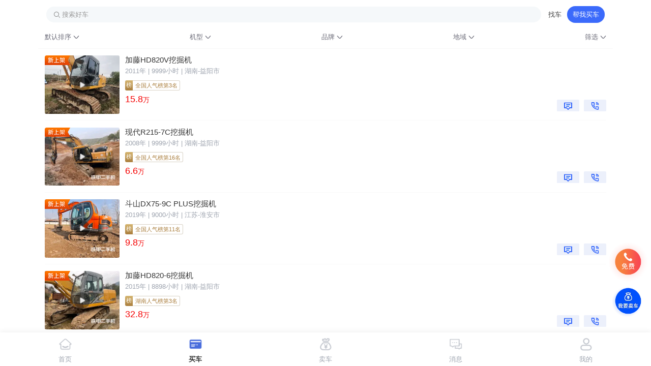

--- FILE ---
content_type: text/html; charset=utf-8
request_url: https://m.tiebaobei.com/ue/pbysc
body_size: 36846
content:
<!--
 * @Description:
 * @Author: sptrs
 * @Date: 2022-02-23 09:46:43
 * @LastEditTime: 2022-02-23 10:18:24
 * @LastEditors: sptrs
 * @Reference:
-->
<!doctype html>
<html data-n-head-ssr>
  <head >
    <script src="https://cdn.ronghub.com/RongIMLib-5.7.2.prod.js"></script>
    <title>【二手工程机械】-二手工程车交易市场-工程机械网-铁甲二手机</title><meta data-n-head="ssr" charset="utf-8"><meta data-n-head="ssr" name="bytedance-verification-code" content="aSMzezoDWw42EtonbgQv"><meta data-n-head="ssr" name="viewport" content="width=device-width, height=device-height, maximum-scale=1.0,initial-scale=1.0, user-scalable=no, viewport-fit=cover"><meta data-n-head="ssr" name="format-detection" content="telephone=no"><meta data-n-head="ssr" http-equiv="x-rim-auto-match" content="telephone=none"><meta data-n-head="ssr" name="applicable-device" content="pc,mobile"><meta data-n-head="ssr" data-hid="description" name="description" content="铁甲二手机二手工程机械交易网，是二手工程车交易市场，里面有大量的二手工程机械转让出售信息，买卖二手工程机械认准铁甲二手工程机械网！"><meta data-n-head="ssr" data-hid="keywords" name="keywords" content="二手工程机械，二手工程车交易市场，二手工程机械网"><link data-n-head="ssr" rel="icon" type="image/x-icon" href="/favicon.ico"><script data-n-head="ssr" src="/js__/bd_angelia.js"></script><style data-vue-ssr-id="ff865158:0 4d47b6f6:0 64c0a435:0 e67787ba:0 03503ad2:0 16ea3bba:0 45a4a386:0 216328aa:0 40555328:0 7fb6f5b6:0 6a302bc4:0 6e9d5b5e:0 ae1e40fa:0 88b36338:0 3dfc2fc7:0 8c6f033c:0 19e18fd4:0 6af375ee:0 18438b16:0 80dd6ee8:0 2b5434c2:0 5b818007:0 7800a7a9:0 491b4aae:0 0e114d52:0 64358ee8:0 28d45616:0">@charset "UTF-8";
body,
html {
  width: 100%;
  height: 100%;
  margin: 0 auto !important;
  font-size: 0.24rem;
  font-family: "Helvetica Neue", HelveticaNeue, Helvetica-Neue, Helvetica,
    "BBAlpha Sans", sans-serif;
}
body {
  min-width: 320px;
  max-width: 20.48rem;
  margin: 0 auto;
}
#__layout {
  overflow: hidden;
}
* {
  box-sizing: border-box;
  margin: 0;
  padding: 0;
}
a,
article,
aside,
audio,
button,
dd,
div,
dl,
dt,
h1,
h2,
h3,
h4,
header,
html,
img,
li,
nav,
ol,
p,
section,
select,
span,
strong,
textarea,
ul {
  box-sizing: border-box;
  tap-highlight-color: transparent;
  margin: 0;
  padding: 0;
  -webkit-user-select: none;
  -webkit-tap-highlight-color: transparent;
  -webkit-touch-callout: none;
  -webkit-user-drag: none;
}
dd,
dl,
dt,
li,
ol,
ul {
  list-style: none;
}
@media screen and (max-width: 320px) {
  html {
    font-size: 0.85333rem;
  }
}
@media screen and (min-width: 320px) and (max-width: 374px) {
  html {
    font-size: 0.85333rem;
  }
}
@media only screen and (min-width: 375px) and (max-width: 413px) {
  html {
    font-size: 1rem;
  }
}

@media only screen and (min-width: 414px) {
  html {
    font-size: 1.104rem;
  }
}
a {
  text-decoration: none;
}
#loginOver,
.bar-nav .n-nav,
.btn-wrap .btn,
.dropload-down,
.null-info {
  text-align: center;
}
input,
select,
textarea {
  -webkit-user-select: initial;
  -webkit-appearance: none;
}
em,
i {
  font-style: normal;
}
input, textarea{
  background:none;
  outline:none;
  border:none;
}
input:focus, textarea:focus{
  border:none;
}
.tj-overflow-hidden{
  overflow: hidden !important;
}


.video-js .vjs-big-play-button .vjs-icon-placeholder:before, .vjs-button > .vjs-icon-placeholder:before, .video-js .vjs-modal-dialog, .vjs-modal-dialog .vjs-modal-dialog-content {
  position: absolute;
  top: 0;
  left: 0;
  width: 100%;
  height: 100%; }

.video-js .vjs-big-play-button .vjs-icon-placeholder:before, .vjs-button > .vjs-icon-placeholder:before {
  text-align: center; }

@font-face {
  font-family: VideoJS;
  src: url(/m_static/fonts/46ac662.eot?#iefix) format("eot"); }

@font-face {
  font-family: VideoJS;
  src: url([data-uri]) format("woff"), url([data-uri]) format("truetype");
  font-weight: normal;
  font-style: normal; }

.vjs-icon-play, .video-js .vjs-big-play-button .vjs-icon-placeholder:before, .video-js .vjs-play-control .vjs-icon-placeholder {
  font-family: VideoJS;
  font-weight: normal;
  font-style: normal; }
  .vjs-icon-play:before, .video-js .vjs-big-play-button .vjs-icon-placeholder:before, .video-js .vjs-play-control .vjs-icon-placeholder:before {
    content: "\f101"; }

.vjs-icon-play-circle {
  font-family: VideoJS;
  font-weight: normal;
  font-style: normal; }
  .vjs-icon-play-circle:before {
    content: "\f102"; }

.vjs-icon-pause, .video-js .vjs-play-control.vjs-playing .vjs-icon-placeholder {
  font-family: VideoJS;
  font-weight: normal;
  font-style: normal; }
  .vjs-icon-pause:before, .video-js .vjs-play-control.vjs-playing .vjs-icon-placeholder:before {
    content: "\f103"; }

.vjs-icon-volume-mute, .video-js .vjs-mute-control.vjs-vol-0 .vjs-icon-placeholder {
  font-family: VideoJS;
  font-weight: normal;
  font-style: normal; }
  .vjs-icon-volume-mute:before, .video-js .vjs-mute-control.vjs-vol-0 .vjs-icon-placeholder:before {
    content: "\f104"; }

.vjs-icon-volume-low, .video-js .vjs-mute-control.vjs-vol-1 .vjs-icon-placeholder {
  font-family: VideoJS;
  font-weight: normal;
  font-style: normal; }
  .vjs-icon-volume-low:before, .video-js .vjs-mute-control.vjs-vol-1 .vjs-icon-placeholder:before {
    content: "\f105"; }

.vjs-icon-volume-mid, .video-js .vjs-mute-control.vjs-vol-2 .vjs-icon-placeholder {
  font-family: VideoJS;
  font-weight: normal;
  font-style: normal; }
  .vjs-icon-volume-mid:before, .video-js .vjs-mute-control.vjs-vol-2 .vjs-icon-placeholder:before {
    content: "\f106"; }

.vjs-icon-volume-high, .video-js .vjs-mute-control .vjs-icon-placeholder {
  font-family: VideoJS;
  font-weight: normal;
  font-style: normal; }
  .vjs-icon-volume-high:before, .video-js .vjs-mute-control .vjs-icon-placeholder:before {
    content: "\f107"; }

.vjs-icon-fullscreen-enter, .video-js .vjs-fullscreen-control .vjs-icon-placeholder {
  font-family: VideoJS;
  font-weight: normal;
  font-style: normal; }
  .vjs-icon-fullscreen-enter:before, .video-js .vjs-fullscreen-control .vjs-icon-placeholder:before {
    content: "\f108"; }

.vjs-icon-fullscreen-exit, .video-js.vjs-fullscreen .vjs-fullscreen-control .vjs-icon-placeholder {
  font-family: VideoJS;
  font-weight: normal;
  font-style: normal; }
  .vjs-icon-fullscreen-exit:before, .video-js.vjs-fullscreen .vjs-fullscreen-control .vjs-icon-placeholder:before {
    content: "\f109"; }

.vjs-icon-square {
  font-family: VideoJS;
  font-weight: normal;
  font-style: normal; }
  .vjs-icon-square:before {
    content: "\f10a"; }

.vjs-icon-spinner {
  font-family: VideoJS;
  font-weight: normal;
  font-style: normal; }
  .vjs-icon-spinner:before {
    content: "\f10b"; }

.vjs-icon-subtitles, .video-js .vjs-subtitles-button .vjs-icon-placeholder, .video-js .vjs-subs-caps-button .vjs-icon-placeholder,
.video-js.video-js:lang(en-GB) .vjs-subs-caps-button .vjs-icon-placeholder,
.video-js.video-js:lang(en-IE) .vjs-subs-caps-button .vjs-icon-placeholder,
.video-js.video-js:lang(en-AU) .vjs-subs-caps-button .vjs-icon-placeholder,
.video-js.video-js:lang(en-NZ) .vjs-subs-caps-button .vjs-icon-placeholder {
  font-family: VideoJS;
  font-weight: normal;
  font-style: normal; }
  .vjs-icon-subtitles:before, .video-js .vjs-subtitles-button .vjs-icon-placeholder:before, .video-js .vjs-subs-caps-button .vjs-icon-placeholder:before,
  .video-js.video-js:lang(en-GB) .vjs-subs-caps-button .vjs-icon-placeholder:before,
  .video-js.video-js:lang(en-IE) .vjs-subs-caps-button .vjs-icon-placeholder:before,
  .video-js.video-js:lang(en-AU) .vjs-subs-caps-button .vjs-icon-placeholder:before,
  .video-js.video-js:lang(en-NZ) .vjs-subs-caps-button .vjs-icon-placeholder:before {
    content: "\f10c"; }

.vjs-icon-captions, .video-js .vjs-captions-button .vjs-icon-placeholder, .video-js:lang(en) .vjs-subs-caps-button .vjs-icon-placeholder,
.video-js:lang(fr-CA) .vjs-subs-caps-button .vjs-icon-placeholder {
  font-family: VideoJS;
  font-weight: normal;
  font-style: normal; }
  .vjs-icon-captions:before, .video-js .vjs-captions-button .vjs-icon-placeholder:before, .video-js:lang(en) .vjs-subs-caps-button .vjs-icon-placeholder:before,
  .video-js:lang(fr-CA) .vjs-subs-caps-button .vjs-icon-placeholder:before {
    content: "\f10d"; }

.vjs-icon-chapters, .video-js .vjs-chapters-button .vjs-icon-placeholder {
  font-family: VideoJS;
  font-weight: normal;
  font-style: normal; }
  .vjs-icon-chapters:before, .video-js .vjs-chapters-button .vjs-icon-placeholder:before {
    content: "\f10e"; }

.vjs-icon-share {
  font-family: VideoJS;
  font-weight: normal;
  font-style: normal; }
  .vjs-icon-share:before {
    content: "\f10f"; }

.vjs-icon-cog {
  font-family: VideoJS;
  font-weight: normal;
  font-style: normal; }
  .vjs-icon-cog:before {
    content: "\f110"; }

.vjs-icon-circle, .video-js .vjs-play-progress, .video-js .vjs-volume-level {
  font-family: VideoJS;
  font-weight: normal;
  font-style: normal; }
  .vjs-icon-circle:before, .video-js .vjs-play-progress:before, .video-js .vjs-volume-level:before {
    content: "\f111"; }

.vjs-icon-circle-outline {
  font-family: VideoJS;
  font-weight: normal;
  font-style: normal; }
  .vjs-icon-circle-outline:before {
    content: "\f112"; }

.vjs-icon-circle-inner-circle {
  font-family: VideoJS;
  font-weight: normal;
  font-style: normal; }
  .vjs-icon-circle-inner-circle:before {
    content: "\f113"; }

.vjs-icon-hd {
  font-family: VideoJS;
  font-weight: normal;
  font-style: normal; }
  .vjs-icon-hd:before {
    content: "\f114"; }

.vjs-icon-cancel, .video-js .vjs-control.vjs-close-button .vjs-icon-placeholder {
  font-family: VideoJS;
  font-weight: normal;
  font-style: normal; }
  .vjs-icon-cancel:before, .video-js .vjs-control.vjs-close-button .vjs-icon-placeholder:before {
    content: "\f115"; }

.vjs-icon-replay, .video-js .vjs-play-control.vjs-ended .vjs-icon-placeholder {
  font-family: VideoJS;
  font-weight: normal;
  font-style: normal; }
  .vjs-icon-replay:before, .video-js .vjs-play-control.vjs-ended .vjs-icon-placeholder:before {
    content: "\f116"; }

.vjs-icon-facebook {
  font-family: VideoJS;
  font-weight: normal;
  font-style: normal; }
  .vjs-icon-facebook:before {
    content: "\f117"; }

.vjs-icon-gplus {
  font-family: VideoJS;
  font-weight: normal;
  font-style: normal; }
  .vjs-icon-gplus:before {
    content: "\f118"; }

.vjs-icon-linkedin {
  font-family: VideoJS;
  font-weight: normal;
  font-style: normal; }
  .vjs-icon-linkedin:before {
    content: "\f119"; }

.vjs-icon-twitter {
  font-family: VideoJS;
  font-weight: normal;
  font-style: normal; }
  .vjs-icon-twitter:before {
    content: "\f11a"; }

.vjs-icon-tumblr {
  font-family: VideoJS;
  font-weight: normal;
  font-style: normal; }
  .vjs-icon-tumblr:before {
    content: "\f11b"; }

.vjs-icon-pinterest {
  font-family: VideoJS;
  font-weight: normal;
  font-style: normal; }
  .vjs-icon-pinterest:before {
    content: "\f11c"; }

.vjs-icon-audio-description, .video-js .vjs-descriptions-button .vjs-icon-placeholder {
  font-family: VideoJS;
  font-weight: normal;
  font-style: normal; }
  .vjs-icon-audio-description:before, .video-js .vjs-descriptions-button .vjs-icon-placeholder:before {
    content: "\f11d"; }

.vjs-icon-audio, .video-js .vjs-audio-button .vjs-icon-placeholder {
  font-family: VideoJS;
  font-weight: normal;
  font-style: normal; }
  .vjs-icon-audio:before, .video-js .vjs-audio-button .vjs-icon-placeholder:before {
    content: "\f11e"; }

.vjs-icon-next-item {
  font-family: VideoJS;
  font-weight: normal;
  font-style: normal; }
  .vjs-icon-next-item:before {
    content: "\f11f"; }

.vjs-icon-previous-item {
  font-family: VideoJS;
  font-weight: normal;
  font-style: normal; }
  .vjs-icon-previous-item:before {
    content: "\f120"; }

.video-js {
  display: block;
  vertical-align: top;
  box-sizing: border-box;
  color: #fff;
  background-color: #000;
  position: relative;
  padding: 0;
  font-size: 0.2rem;
  line-height: 1;
  font-weight: normal;
  font-style: normal;
  font-family: Arial, Helvetica, sans-serif;
  word-break: initial; }
  .video-js:-moz-full-screen {
    position: absolute; }
  .video-js:-webkit-full-screen {
    width: 100% !important;
    height: 100% !important; }

.video-js[tabindex="-1"] {
  outline: none; }

.video-js *,
.video-js *:before,
.video-js *:after {
  box-sizing: inherit; }

.video-js ul {
  font-family: inherit;
  font-size: inherit;
  line-height: inherit;
  list-style-position: outside;
  margin-left: 0;
  margin-right: 0;
  margin-top: 0;
  margin-bottom: 0; }

.video-js.vjs-fluid,
.video-js.vjs-16-9,
.video-js.vjs-4-3 {
  width: 100%;
  max-width: 100%;
  height: 0; }

.video-js.vjs-16-9 {
  padding-top: 56.25%; }

.video-js.vjs-4-3 {
  padding-top: 75%; }

.video-js.vjs-fill {
  width: 100%;
  height: 100%; }

.video-js .vjs-tech {
  position: absolute;
  top: 0;
  left: 0;
  width: 100%;
  height: 100%; }

body.vjs-full-window {
  padding: 0;
  margin: 0;
  height: 100%;
  overflow-y: auto; }

.vjs-full-window .video-js.vjs-fullscreen {
  position: fixed;
  overflow: hidden;
  z-index: 1000;
  left: 0;
  top: 0;
  bottom: 0;
  right: 0; }

.video-js.vjs-fullscreen {
  width: 100% !important;
  height: 100% !important;
  padding-top: 0 !important; }

.video-js.vjs-fullscreen.vjs-user-inactive {
  cursor: none; }

.vjs-hidden {
  display: none !important; }

.vjs-disabled {
  opacity: 0.5;
  cursor: default; }

.video-js .vjs-offscreen {
  height: 0.02rem;
  left: -199.98rem;
  position: absolute;
  top: 0;
  width: 0.02rem; }

.vjs-lock-showing {
  display: block !important;
  opacity: 1;
  visibility: visible; }

.vjs-no-js {
  padding: 0.4rem;
  color: #fff;
  background-color: #000;
  font-size: 0.36rem;
  font-family: Arial, Helvetica, sans-serif;
  text-align: center;
  width: 6rem;
  height: 3rem;
  margin: 0 auto; }

.vjs-no-js a,
.vjs-no-js a:visited {
  color: #66A8CC; }

.video-js .vjs-big-play-button {
  font-size: 3em;
  line-height: 1.5em;
  height: 1.5em;
  width: 3em;
  display: block;
  position: absolute;
  top: 0.2rem;
  left: 0.2rem;
  padding: 0;
  cursor: pointer;
  opacity: 1;
  border: 0.06666em solid #fff;
  background-color: #2B333F;
  background-color: rgba(43, 51, 63, 0.7);
  -webkit-border-radius: 0.3em;
  -moz-border-radius: 0.3em;
  border-radius: 0.3em;
  -webkit-transition: all 0.4s;
  -moz-transition: all 0.4s;
  -ms-transition: all 0.4s;
  -o-transition: all 0.4s;
  transition: all 0.4s; }

.vjs-big-play-centered .vjs-big-play-button {
  top: 50%;
  left: 50%;
  margin-top: -0.75em;
  margin-left: -1.5em; }

.video-js:hover .vjs-big-play-button,
.video-js .vjs-big-play-button:focus {
  border-color: #fff;
  background-color: #73859f;
  background-color: rgba(115, 133, 159, 0.5);
  -webkit-transition: all 0s;
  -moz-transition: all 0s;
  -ms-transition: all 0s;
  -o-transition: all 0s;
  transition: all 0s; }

.vjs-controls-disabled .vjs-big-play-button,
.vjs-has-started .vjs-big-play-button,
.vjs-using-native-controls .vjs-big-play-button,
.vjs-error .vjs-big-play-button {
  display: none; }

.vjs-has-started.vjs-paused.vjs-show-big-play-button-on-pause .vjs-big-play-button {
  display: block; }

.video-js button {
  background: none;
  border: none;
  color: inherit;
  display: inline-block;
  overflow: visible;
  font-size: inherit;
  line-height: inherit;
  text-transform: none;
  text-decoration: none;
  transition: none;
  -webkit-appearance: none;
  -moz-appearance: none;
  appearance: none; }

.vjs-control .vjs-button {
  width: 100%;
  height: 100%; }

.video-js .vjs-control.vjs-close-button {
  cursor: pointer;
  height: 3em;
  position: absolute;
  right: 0;
  top: 0.5em;
  z-index: 2; }

.video-js .vjs-modal-dialog {
  background: rgba(0, 0, 0, 0.8);
  background: -webkit-linear-gradient(-90deg, rgba(0, 0, 0, 0.8), rgba(255, 255, 255, 0));
  background: linear-gradient(180deg, rgba(0, 0, 0, 0.8), rgba(255, 255, 255, 0));
  overflow: auto;
  box-sizing: content-box; }

.video-js .vjs-modal-dialog > * {
  box-sizing: border-box; }

.vjs-modal-dialog .vjs-modal-dialog-content {
  font-size: 1.2em;
  line-height: 1.5;
  padding: 0.4rem 0.48rem;
  z-index: 1; }

.vjs-menu-button {
  cursor: pointer; }

.vjs-menu-button.vjs-disabled {
  cursor: default; }

.vjs-workinghover .vjs-menu-button.vjs-disabled:hover .vjs-menu {
  display: none; }

.vjs-menu .vjs-menu-content {
  display: block;
  padding: 0;
  margin: 0;
  font-family: Arial, Helvetica, sans-serif;
  overflow: auto;
  box-sizing: content-box; }

.vjs-menu .vjs-menu-content > * {
  box-sizing: border-box; }

.vjs-scrubbing .vjs-menu-button:hover .vjs-menu {
  display: none; }

.vjs-menu li {
  list-style: none;
  margin: 0;
  padding: 0.2em 0;
  line-height: 1.4em;
  font-size: 1.2em;
  text-align: center;
  text-transform: lowercase; }

.vjs-menu li.vjs-menu-item:focus,
.vjs-menu li.vjs-menu-item:hover {
  background-color: #73859f;
  background-color: rgba(115, 133, 159, 0.5); }

.vjs-menu li.vjs-selected,
.vjs-menu li.vjs-selected:focus,
.vjs-menu li.vjs-selected:hover {
  background-color: #fff;
  color: #2B333F; }

.vjs-menu li.vjs-menu-title {
  text-align: center;
  text-transform: uppercase;
  font-size: 1em;
  line-height: 2em;
  padding: 0;
  margin: 0 0 0.3em 0;
  font-weight: bold;
  cursor: default; }

.vjs-menu-button-popup .vjs-menu {
  display: none;
  position: absolute;
  bottom: 0;
  width: 10em;
  left: -3em;
  height: 0em;
  margin-bottom: 1.5em;
  border-top-color: rgba(43, 51, 63, 0.7); }

.vjs-menu-button-popup .vjs-menu .vjs-menu-content {
  background-color: #2B333F;
  background-color: rgba(43, 51, 63, 0.7);
  position: absolute;
  width: 100%;
  bottom: 1.5em;
  max-height: 15em; }

.vjs-workinghover .vjs-menu-button-popup:hover .vjs-menu,
.vjs-menu-button-popup .vjs-menu.vjs-lock-showing {
  display: block; }

.video-js .vjs-menu-button-inline {
  -webkit-transition: all 0.4s;
  -moz-transition: all 0.4s;
  -ms-transition: all 0.4s;
  -o-transition: all 0.4s;
  transition: all 0.4s;
  overflow: hidden; }

.video-js .vjs-menu-button-inline:before {
  width: 2.222222222em; }

.video-js .vjs-menu-button-inline:hover,
.video-js .vjs-menu-button-inline:focus,
.video-js .vjs-menu-button-inline.vjs-slider-active,
.video-js.vjs-no-flex .vjs-menu-button-inline {
  width: 12em; }

.vjs-menu-button-inline .vjs-menu {
  opacity: 0;
  height: 100%;
  width: auto;
  position: absolute;
  left: 4em;
  top: 0;
  padding: 0;
  margin: 0;
  -webkit-transition: all 0.4s;
  -moz-transition: all 0.4s;
  -ms-transition: all 0.4s;
  -o-transition: all 0.4s;
  transition: all 0.4s; }

.vjs-menu-button-inline:hover .vjs-menu,
.vjs-menu-button-inline:focus .vjs-menu,
.vjs-menu-button-inline.vjs-slider-active .vjs-menu {
  display: block;
  opacity: 1; }

.vjs-no-flex .vjs-menu-button-inline .vjs-menu {
  display: block;
  opacity: 1;
  position: relative;
  width: auto; }

.vjs-no-flex .vjs-menu-button-inline:hover .vjs-menu,
.vjs-no-flex .vjs-menu-button-inline:focus .vjs-menu,
.vjs-no-flex .vjs-menu-button-inline.vjs-slider-active .vjs-menu {
  width: auto; }

.vjs-menu-button-inline .vjs-menu-content {
  width: auto;
  height: 100%;
  margin: 0;
  overflow: hidden; }

.video-js .vjs-control-bar {
  display: none;
  width: 100%;
  position: absolute;
  bottom: 0;
  left: 0;
  right: 0;
  height: 3.0em;
  background-color: #2B333F;
  background-color: rgba(43, 51, 63, 0.7); }

.vjs-has-started .vjs-control-bar {
  display: -webkit-box;
  display: -webkit-flex;
  display: -ms-flexbox;
  display: flex;
  visibility: visible;
  opacity: 1;
  -webkit-transition: visibility 0.1s, opacity 0.1s;
  -moz-transition: visibility 0.1s, opacity 0.1s;
  -ms-transition: visibility 0.1s, opacity 0.1s;
  -o-transition: visibility 0.1s, opacity 0.1s;
  transition: visibility 0.1s, opacity 0.1s; }

.vjs-has-started.vjs-user-inactive.vjs-playing .vjs-control-bar {
  visibility: visible;
  opacity: 0;
  -webkit-transition: visibility 1s, opacity 1s;
  -moz-transition: visibility 1s, opacity 1s;
  -ms-transition: visibility 1s, opacity 1s;
  -o-transition: visibility 1s, opacity 1s;
  transition: visibility 1s, opacity 1s; }

.vjs-controls-disabled .vjs-control-bar,
.vjs-using-native-controls .vjs-control-bar,
.vjs-error .vjs-control-bar {
  display: none !important; }

.vjs-audio.vjs-has-started.vjs-user-inactive.vjs-playing .vjs-control-bar {
  opacity: 1;
  visibility: visible; }

.vjs-has-started.vjs-no-flex .vjs-control-bar {
  display: table; }

.video-js .vjs-control {
  position: relative;
  text-align: center;
  margin: 0;
  padding: 0;
  height: 100%;
  width: 4em;
  -webkit-box-flex: none;
  -moz-box-flex: none;
  -webkit-flex: none;
  -ms-flex: none;
  flex: none; }

.vjs-button > .vjs-icon-placeholder:before {
  font-size: 1.8em;
  line-height: 1.67; }

.video-js .vjs-control:focus:before,
.video-js .vjs-control:hover:before,
.video-js .vjs-control:focus {
  text-shadow: 0em 0em 1em white; }

.video-js .vjs-control-text {
  border: 0;
  clip: rect(0 0 0 0);
  height: 0.02rem;
  overflow: hidden;
  padding: 0;
  position: absolute;
  width: 0.02rem; }

.vjs-no-flex .vjs-control {
  display: table-cell;
  vertical-align: middle; }

.video-js .vjs-custom-control-spacer {
  display: none; }

.video-js .vjs-progress-control {
  cursor: pointer;
  -webkit-box-flex: auto;
  -moz-box-flex: auto;
  -webkit-flex: auto;
  -ms-flex: auto;
  flex: auto;
  display: -webkit-box;
  display: -webkit-flex;
  display: -ms-flexbox;
  display: flex;
  -webkit-box-align: center;
  -webkit-align-items: center;
  -ms-flex-align: center;
  align-items: center;
  min-width: 4em;
  touch-action: none; }

.video-js .vjs-progress-control.disabled {
  cursor: default; }

.vjs-live .vjs-progress-control {
  display: none; }

.vjs-no-flex .vjs-progress-control {
  width: auto; }

.video-js .vjs-progress-holder {
  -webkit-box-flex: auto;
  -moz-box-flex: auto;
  -webkit-flex: auto;
  -ms-flex: auto;
  flex: auto;
  -webkit-transition: all 0.2s;
  -moz-transition: all 0.2s;
  -ms-transition: all 0.2s;
  -o-transition: all 0.2s;
  transition: all 0.2s;
  height: 0.3em; }

.video-js .vjs-progress-control .vjs-progress-holder {
  margin: 0 0.2rem; }

.video-js .vjs-progress-control:hover .vjs-progress-holder {
  font-size: 1.666666666666666666em; }

.video-js .vjs-progress-control:hover .vjs-progress-holder.disabled {
  font-size: 1em; }

.video-js .vjs-progress-holder .vjs-play-progress,
.video-js .vjs-progress-holder .vjs-load-progress,
.video-js .vjs-progress-holder .vjs-load-progress div {
  position: absolute;
  display: block;
  height: 100%;
  margin: 0;
  padding: 0;
  width: 0;
  left: 0;
  top: 0; }

.video-js .vjs-play-progress {
  background-color: #fff; }
  .video-js .vjs-play-progress:before {
    font-size: 0.9em;
    position: absolute;
    right: -0.5em;
    top: -0.333333333333333em;
    z-index: 1; }

.video-js .vjs-load-progress {
  background: #bfc7d3;
  background: rgba(115, 133, 159, 0.5); }

.video-js .vjs-load-progress div {
  background: white;
  background: rgba(115, 133, 159, 0.75); }

.video-js .vjs-time-tooltip {
  background-color: #fff;
  background-color: rgba(255, 255, 255, 0.8);
  -webkit-border-radius: 0.3em;
  -moz-border-radius: 0.3em;
  border-radius: 0.3em;
  color: #000;
  float: right;
  font-family: Arial, Helvetica, sans-serif;
  font-size: 1em;
  padding: 0.12rem 0.16rem 0.16rem 0.16rem;
  pointer-events: none;
  position: absolute;
  top: -3.4em;
  visibility: hidden;
  z-index: 1; }

.video-js .vjs-progress-holder:focus .vjs-time-tooltip {
  display: none; }

.video-js .vjs-progress-control:hover .vjs-time-tooltip,
.video-js .vjs-progress-control:hover .vjs-progress-holder:focus .vjs-time-tooltip {
  display: block;
  font-size: 0.6em;
  visibility: visible; }

.video-js .vjs-progress-control.disabled:hover .vjs-time-tooltip {
  font-size: 1em; }

.video-js .vjs-progress-control .vjs-mouse-display {
  display: none;
  position: absolute;
  width: 0.02rem;
  height: 100%;
  background-color: #000;
  z-index: 1; }

.vjs-no-flex .vjs-progress-control .vjs-mouse-display {
  z-index: 0; }

.video-js .vjs-progress-control:hover .vjs-mouse-display {
  display: block; }

.video-js.vjs-user-inactive .vjs-progress-control .vjs-mouse-display {
  visibility: hidden;
  opacity: 0;
  -webkit-transition: visibility 1s, opacity 1s;
  -moz-transition: visibility 1s, opacity 1s;
  -ms-transition: visibility 1s, opacity 1s;
  -o-transition: visibility 1s, opacity 1s;
  transition: visibility 1s, opacity 1s; }

.video-js.vjs-user-inactive.vjs-no-flex .vjs-progress-control .vjs-mouse-display {
  display: none; }

.vjs-mouse-display .vjs-time-tooltip {
  color: #fff;
  background-color: #000;
  background-color: rgba(0, 0, 0, 0.8); }

.video-js .vjs-slider {
  position: relative;
  cursor: pointer;
  padding: 0;
  margin: 0 0.45em 0 0.45em;
  /* iOS Safari */
  -webkit-touch-callout: none;
  /* Safari */
  -webkit-user-select: none;
  /* Konqueror HTML */
  -khtml-user-select: none;
  /* Firefox */
  -moz-user-select: none;
  /* Internet Explorer/Edge */
  -ms-user-select: none;
  /* Non-prefixed version, currently supported by Chrome and Opera */
  user-select: none;
  background-color: #73859f;
  background-color: rgba(115, 133, 159, 0.5); }

.video-js .vjs-slider.disabled {
  cursor: default; }

.video-js .vjs-slider:focus {
  text-shadow: 0em 0em 1em white;
  -webkit-box-shadow: 0 0 1em #fff;
  -moz-box-shadow: 0 0 1em #fff;
  box-shadow: 0 0 1em #fff; }

.video-js .vjs-mute-control {
  cursor: pointer;
  -webkit-box-flex: none;
  -moz-box-flex: none;
  -webkit-flex: none;
  -ms-flex: none;
  flex: none;
  padding-left: 2em;
  padding-right: 2em;
  padding-bottom: 3em; }

.video-js .vjs-volume-control {
  cursor: pointer;
  margin-right: 1em;
  display: -webkit-box;
  display: -webkit-flex;
  display: -ms-flexbox;
  display: flex; }

.video-js .vjs-volume-control.vjs-volume-horizontal {
  width: 5em; }

.video-js .vjs-volume-panel .vjs-volume-control {
  visibility: visible;
  opacity: 0;
  width: 0.02rem;
  height: 0.02rem;
  margin-left: -0.02rem; }

.vjs-no-flex .vjs-volume-panel .vjs-volume-control.vjs-volume-vertical {
  -ms-filter: "progid:DXImageTransform.Microsoft.Alpha(Opacity=0)"; }
  .vjs-no-flex .vjs-volume-panel .vjs-volume-control.vjs-volume-vertical .vjs-volume-bar,
  .vjs-no-flex .vjs-volume-panel .vjs-volume-control.vjs-volume-vertical .vjs-volume-level {
    -ms-filter: "progid:DXImageTransform.Microsoft.Alpha(Opacity=0)"; }

.video-js .vjs-volume-panel {
  -webkit-transition: width 1s;
  -moz-transition: width 1s;
  -ms-transition: width 1s;
  -o-transition: width 1s;
  transition: width 1s; }
  .video-js .vjs-volume-panel:hover .vjs-volume-control,
  .video-js .vjs-volume-panel:active .vjs-volume-control,
  .video-js .vjs-volume-panel:focus .vjs-volume-control,
  .video-js .vjs-volume-panel .vjs-volume-control:hover,
  .video-js .vjs-volume-panel .vjs-volume-control:active,
  .video-js .vjs-volume-panel .vjs-mute-control:hover ~ .vjs-volume-control,
  .video-js .vjs-volume-panel .vjs-volume-control.vjs-slider-active {
    visibility: visible;
    opacity: 1;
    position: relative;
    -webkit-transition: visibility 0.1s, opacity 0.1s, height 0.1s, width 0.1s, left 0s, top 0s;
    -moz-transition: visibility 0.1s, opacity 0.1s, height 0.1s, width 0.1s, left 0s, top 0s;
    -ms-transition: visibility 0.1s, opacity 0.1s, height 0.1s, width 0.1s, left 0s, top 0s;
    -o-transition: visibility 0.1s, opacity 0.1s, height 0.1s, width 0.1s, left 0s, top 0s;
    transition: visibility 0.1s, opacity 0.1s, height 0.1s, width 0.1s, left 0s, top 0s; }
    .video-js .vjs-volume-panel:hover .vjs-volume-control.vjs-volume-horizontal,
    .video-js .vjs-volume-panel:active .vjs-volume-control.vjs-volume-horizontal,
    .video-js .vjs-volume-panel:focus .vjs-volume-control.vjs-volume-horizontal,
    .video-js .vjs-volume-panel .vjs-volume-control:hover.vjs-volume-horizontal,
    .video-js .vjs-volume-panel .vjs-volume-control:active.vjs-volume-horizontal,
    .video-js .vjs-volume-panel .vjs-mute-control:hover ~ .vjs-volume-control.vjs-volume-horizontal,
    .video-js .vjs-volume-panel .vjs-volume-control.vjs-slider-active.vjs-volume-horizontal {
      width: 5em;
      height: 3em; }
    .video-js .vjs-volume-panel:hover .vjs-volume-control.vjs-volume-vertical,
    .video-js .vjs-volume-panel:active .vjs-volume-control.vjs-volume-vertical,
    .video-js .vjs-volume-panel:focus .vjs-volume-control.vjs-volume-vertical,
    .video-js .vjs-volume-panel .vjs-volume-control:hover.vjs-volume-vertical,
    .video-js .vjs-volume-panel .vjs-volume-control:active.vjs-volume-vertical,
    .video-js .vjs-volume-panel .vjs-mute-control:hover ~ .vjs-volume-control.vjs-volume-vertical,
    .video-js .vjs-volume-panel .vjs-volume-control.vjs-slider-active.vjs-volume-vertical {
      -ms-filter: "progid:DXImageTransform.Microsoft.Alpha(Opacity=100)"; }
      .video-js .vjs-volume-panel:hover .vjs-volume-control.vjs-volume-vertical .vjs-volume-bar,
      .video-js .vjs-volume-panel:hover .vjs-volume-control.vjs-volume-vertical .vjs-volume-level,
      .video-js .vjs-volume-panel:active .vjs-volume-control.vjs-volume-vertical .vjs-volume-bar,
      .video-js .vjs-volume-panel:active .vjs-volume-control.vjs-volume-vertical .vjs-volume-level,
      .video-js .vjs-volume-panel:focus .vjs-volume-control.vjs-volume-vertical .vjs-volume-bar,
      .video-js .vjs-volume-panel:focus .vjs-volume-control.vjs-volume-vertical .vjs-volume-level,
      .video-js .vjs-volume-panel .vjs-volume-control:hover.vjs-volume-vertical .vjs-volume-bar,
      .video-js .vjs-volume-panel .vjs-volume-control:hover.vjs-volume-vertical .vjs-volume-level,
      .video-js .vjs-volume-panel .vjs-volume-control:active.vjs-volume-vertical .vjs-volume-bar,
      .video-js .vjs-volume-panel .vjs-volume-control:active.vjs-volume-vertical .vjs-volume-level,
      .video-js .vjs-volume-panel .vjs-mute-control:hover ~ .vjs-volume-control.vjs-volume-vertical .vjs-volume-bar,
      .video-js .vjs-volume-panel .vjs-mute-control:hover ~ .vjs-volume-control.vjs-volume-vertical .vjs-volume-level,
      .video-js .vjs-volume-panel .vjs-volume-control.vjs-slider-active.vjs-volume-vertical .vjs-volume-bar,
      .video-js .vjs-volume-panel .vjs-volume-control.vjs-slider-active.vjs-volume-vertical .vjs-volume-level {
        -ms-filter: "progid:DXImageTransform.Microsoft.Alpha(Opacity=100)"; }
  .video-js .vjs-volume-panel.vjs-volume-panel-horizontal:hover, .video-js .vjs-volume-panel.vjs-volume-panel-horizontal:active, .video-js .vjs-volume-panel.vjs-volume-panel-horizontal.vjs-slider-active {
    width: 9em;
    -webkit-transition: width 0.1s;
    -moz-transition: width 0.1s;
    -ms-transition: width 0.1s;
    -o-transition: width 0.1s;
    transition: width 0.1s; }
  .video-js .vjs-volume-panel.vjs-volume-panel-horizontal.vjs-mute-toggle-only {
    width: 4em; }

.video-js .vjs-volume-panel .vjs-volume-control.vjs-volume-vertical {
  height: 8em;
  width: 3em;
  left: -3.5em;
  -webkit-transition: visibility 1s, opacity 1s, height 1s 1s, width 1s 1s, left 1s 1s, top 1s 1s;
  -moz-transition: visibility 1s, opacity 1s, height 1s 1s, width 1s 1s, left 1s 1s, top 1s 1s;
  -ms-transition: visibility 1s, opacity 1s, height 1s 1s, width 1s 1s, left 1s 1s, top 1s 1s;
  -o-transition: visibility 1s, opacity 1s, height 1s 1s, width 1s 1s, left 1s 1s, top 1s 1s;
  transition: visibility 1s, opacity 1s, height 1s 1s, width 1s 1s, left 1s 1s, top 1s 1s; }

.video-js .vjs-volume-panel .vjs-volume-control.vjs-volume-horizontal {
  -webkit-transition: visibility 1s, opacity 1s, height 1s 1s, width 1s, left 1s 1s, top 1s 1s;
  -moz-transition: visibility 1s, opacity 1s, height 1s 1s, width 1s, left 1s 1s, top 1s 1s;
  -ms-transition: visibility 1s, opacity 1s, height 1s 1s, width 1s, left 1s 1s, top 1s 1s;
  -o-transition: visibility 1s, opacity 1s, height 1s 1s, width 1s, left 1s 1s, top 1s 1s;
  transition: visibility 1s, opacity 1s, height 1s 1s, width 1s, left 1s 1s, top 1s 1s; }

.video-js.vjs-no-flex .vjs-volume-panel .vjs-volume-control.vjs-volume-horizontal {
  width: 5em;
  height: 3em;
  visibility: visible;
  opacity: 1;
  position: relative;
  -webkit-transition: none;
  -moz-transition: none;
  -ms-transition: none;
  -o-transition: none;
  transition: none; }

.video-js.vjs-no-flex .vjs-volume-control.vjs-volume-vertical,
.video-js.vjs-no-flex .vjs-volume-panel .vjs-volume-control.vjs-volume-vertical {
  position: absolute;
  bottom: 3em;
  left: 0.5em; }

.video-js .vjs-volume-panel {
  display: -webkit-box;
  display: -webkit-flex;
  display: -ms-flexbox;
  display: flex; }

.video-js .vjs-volume-bar {
  margin: 1.35em 0.45em; }

.vjs-volume-bar.vjs-slider-horizontal {
  width: 5em;
  height: 0.3em; }

.vjs-volume-bar.vjs-slider-vertical {
  width: 0.3em;
  height: 5em;
  margin: 1.35em auto; }

.video-js .vjs-volume-level {
  position: absolute;
  bottom: 0;
  left: 0;
  background-color: #fff; }
  .video-js .vjs-volume-level:before {
    position: absolute;
    font-size: 0.9em; }

.vjs-slider-vertical .vjs-volume-level {
  width: 0.3em; }
  .vjs-slider-vertical .vjs-volume-level:before {
    top: -0.5em;
    left: -0.3em; }

.vjs-slider-horizontal .vjs-volume-level {
  height: 0.3em; }
  .vjs-slider-horizontal .vjs-volume-level:before {
    top: -0.3em;
    right: -0.5em; }

.video-js .vjs-volume-panel.vjs-volume-panel-vertical {
  width: 4em; }

.vjs-volume-bar.vjs-slider-vertical .vjs-volume-level {
  height: 100%; }

.vjs-volume-bar.vjs-slider-horizontal .vjs-volume-level {
  width: 100%; }

.video-js .vjs-volume-vertical {
  width: 3em;
  height: 8em;
  bottom: 8em;
  background-color: #2B333F;
  background-color: rgba(43, 51, 63, 0.7); }

.video-js .vjs-volume-horizontal .vjs-menu {
  left: -2em; }

.vjs-poster {
  display: inline-block;
  vertical-align: middle;
  background-repeat: no-repeat;
  background-position: 50% 50%;
  background-size: contain;
  background-color: #000000;
  cursor: pointer;
  margin: 0;
  padding: 0;
  position: absolute;
  top: 0;
  right: 0;
  bottom: 0;
  left: 0;
  height: 100%; }

.vjs-poster img {
  display: block;
  vertical-align: middle;
  margin: 0 auto;
  max-height: 100%;
  padding: 0;
  width: 100%; }

.vjs-has-started .vjs-poster {
  display: none; }

.vjs-audio.vjs-has-started .vjs-poster {
  display: block; }

.vjs-using-native-controls .vjs-poster {
  display: none; }

.video-js .vjs-live-control {
  display: -webkit-box;
  display: -webkit-flex;
  display: -ms-flexbox;
  display: flex;
  -webkit-box-align: flex-start;
  -webkit-align-items: flex-start;
  -ms-flex-align: flex-start;
  align-items: flex-start;
  -webkit-box-flex: auto;
  -moz-box-flex: auto;
  -webkit-flex: auto;
  -ms-flex: auto;
  flex: auto;
  font-size: 1em;
  line-height: 3em; }

.vjs-no-flex .vjs-live-control {
  display: table-cell;
  width: auto;
  text-align: left; }

.video-js .vjs-time-control {
  -webkit-box-flex: none;
  -moz-box-flex: none;
  -webkit-flex: none;
  -ms-flex: none;
  flex: none;
  font-size: 1em;
  line-height: 3em;
  min-width: 2em;
  width: auto;
  padding-left: 1em;
  padding-right: 1em; }

.vjs-live .vjs-time-control {
  display: none; }

.video-js .vjs-current-time,
.vjs-no-flex .vjs-current-time {
  display: none; }

.vjs-no-flex .vjs-remaining-time.vjs-time-control.vjs-control {
  width: 0 !important;
  white-space: nowrap; }

.video-js .vjs-duration,
.vjs-no-flex .vjs-duration {
  display: none; }

.vjs-time-divider {
  display: none;
  line-height: 3em; }

.vjs-live .vjs-time-divider {
  display: none; }

.video-js .vjs-play-control .vjs-icon-placeholder {
  cursor: pointer;
  -webkit-box-flex: none;
  -moz-box-flex: none;
  -webkit-flex: none;
  -ms-flex: none;
  flex: none; }

.vjs-text-track-display {
  position: absolute;
  bottom: 3em;
  left: 0;
  right: 0;
  top: 0;
  pointer-events: none; }

.video-js.vjs-user-inactive.vjs-playing .vjs-text-track-display {
  bottom: 1em; }

.video-js .vjs-text-track {
  font-size: 1.4em;
  text-align: center;
  margin-bottom: 0.1em;
  background-color: #000;
  background-color: rgba(0, 0, 0, 0.5); }

.vjs-subtitles {
  color: #fff; }

.vjs-captions {
  color: #fc6; }

.vjs-tt-cue {
  display: block; }

video::-webkit-media-text-track-display {
  -moz-transform: translateY(-3em);
  -ms-transform: translateY(-3em);
  -o-transform: translateY(-3em);
  -webkit-transform: translateY(-3em);
  transform: translateY(-3em); }

.video-js.vjs-user-inactive.vjs-playing video::-webkit-media-text-track-display {
  -moz-transform: translateY(-1.5em);
  -ms-transform: translateY(-1.5em);
  -o-transform: translateY(-1.5em);
  -webkit-transform: translateY(-1.5em);
  transform: translateY(-1.5em); }

.video-js .vjs-fullscreen-control {
  cursor: pointer;
  -webkit-box-flex: none;
  -moz-box-flex: none;
  -webkit-flex: none;
  -ms-flex: none;
  flex: none; }

.vjs-playback-rate > .vjs-menu-button,
.vjs-playback-rate .vjs-playback-rate-value {
  position: absolute;
  top: 0;
  left: 0;
  width: 100%;
  height: 100%; }

.vjs-playback-rate .vjs-playback-rate-value {
  pointer-events: none;
  font-size: 1.5em;
  line-height: 2;
  text-align: center; }

.vjs-playback-rate .vjs-menu {
  width: 4em;
  left: 0em; }

.vjs-error .vjs-error-display .vjs-modal-dialog-content {
  font-size: 1.4em;
  text-align: center; }

.vjs-error .vjs-error-display:before {
  color: #fff;
  content: 'X';
  font-family: Arial, Helvetica, sans-serif;
  font-size: 4em;
  left: 0;
  line-height: 1;
  margin-top: -0.5em;
  position: absolute;
  text-shadow: 0.05em 0.05em 0.1em #000;
  text-align: center;
  top: 50%;
  vertical-align: middle;
  width: 100%; }

.vjs-loading-spinner {
  display: none;
  position: absolute;
  top: 50%;
  left: 50%;
  margin: -0.5rem 0 0 -0.5rem;
  opacity: 0.85;
  text-align: left;
  border: 0.12rem solid rgba(43, 51, 63, 0.7);
  box-sizing: border-box;
  background-clip: padding-box;
  width: 1rem;
  height: 1rem;
  border-radius: 25px;
  visibility: hidden; }

.vjs-seeking .vjs-loading-spinner,
.vjs-waiting .vjs-loading-spinner {
  display: block;
  animation: 0s linear 0.3s forwards vjs-spinner-show; }

.vjs-loading-spinner:before,
.vjs-loading-spinner:after {
  content: "";
  position: absolute;
  margin: -0.12rem;
  box-sizing: inherit;
  width: inherit;
  height: inherit;
  border-radius: inherit;
  opacity: 1;
  border: inherit;
  border-color: transparent;
  border-top-color: white; }

.vjs-seeking .vjs-loading-spinner:before,
.vjs-seeking .vjs-loading-spinner:after,
.vjs-waiting .vjs-loading-spinner:before,
.vjs-waiting .vjs-loading-spinner:after {
  -webkit-animation: vjs-spinner-spin 1.1s cubic-bezier(0.6, 0.2, 0, 0.8) infinite, vjs-spinner-fade 1.1s linear infinite;
  animation: vjs-spinner-spin 1.1s cubic-bezier(0.6, 0.2, 0, 0.8) infinite, vjs-spinner-fade 1.1s linear infinite; }

.vjs-seeking .vjs-loading-spinner:before,
.vjs-waiting .vjs-loading-spinner:before {
  border-top-color: white; }

.vjs-seeking .vjs-loading-spinner:after,
.vjs-waiting .vjs-loading-spinner:after {
  border-top-color: white;
  -webkit-animation-delay: 0.44s;
  animation-delay: 0.44s; }

@keyframes vjs-spinner-show {
  to {
    visibility: visible; } }

@-webkit-keyframes vjs-spinner-show {
  to {
    visibility: visible; } }

@keyframes vjs-spinner-spin {
  100% {
    transform: rotate(360deg); } }

@-webkit-keyframes vjs-spinner-spin {
  100% {
    -webkit-transform: rotate(360deg); } }

@keyframes vjs-spinner-fade {
  0% {
    border-top-color: #73859f; }
  20% {
    border-top-color: #73859f; }
  35% {
    border-top-color: white; }
  60% {
    border-top-color: #73859f; }
  100% {
    border-top-color: #73859f; } }

@-webkit-keyframes vjs-spinner-fade {
  0% {
    border-top-color: #73859f; }
  20% {
    border-top-color: #73859f; }
  35% {
    border-top-color: white; }
  60% {
    border-top-color: #73859f; }
  100% {
    border-top-color: #73859f; } }

.vjs-chapters-button .vjs-menu ul {
  width: 24em; }

.video-js .vjs-subs-caps-button + .vjs-menu .vjs-captions-menu-item .vjs-menu-item-text .vjs-icon-placeholder {
  vertical-align: middle;
  display: inline-block;
  margin-bottom: -0.1em; }

.video-js .vjs-subs-caps-button + .vjs-menu .vjs-captions-menu-item .vjs-menu-item-text .vjs-icon-placeholder:before {
  font-family: VideoJS;
  content: "\f10d";
  font-size: 1.5em;
  line-height: inherit; }

.video-js .vjs-audio-button + .vjs-menu .vjs-main-desc-menu-item .vjs-menu-item-text .vjs-icon-placeholder {
  vertical-align: middle;
  display: inline-block;
  margin-bottom: -0.1em; }

.video-js .vjs-audio-button + .vjs-menu .vjs-main-desc-menu-item .vjs-menu-item-text .vjs-icon-placeholder:before {
  font-family: VideoJS;
  content: " \f11d";
  font-size: 1.5em;
  line-height: inherit; }

.video-js.vjs-layout-tiny:not(.vjs-fullscreen) .vjs-custom-control-spacer {
  -webkit-box-flex: auto;
  -moz-box-flex: auto;
  -webkit-flex: auto;
  -ms-flex: auto;
  flex: auto;
  display: block; }

.video-js.vjs-layout-tiny:not(.vjs-fullscreen).vjs-no-flex .vjs-custom-control-spacer {
  width: auto; }

.video-js.vjs-layout-tiny:not(.vjs-fullscreen) .vjs-current-time, .video-js.vjs-layout-tiny:not(.vjs-fullscreen) .vjs-time-divider, .video-js.vjs-layout-tiny:not(.vjs-fullscreen) .vjs-duration, .video-js.vjs-layout-tiny:not(.vjs-fullscreen) .vjs-remaining-time,
.video-js.vjs-layout-tiny:not(.vjs-fullscreen) .vjs-playback-rate, .video-js.vjs-layout-tiny:not(.vjs-fullscreen) .vjs-progress-control,
.video-js.vjs-layout-tiny:not(.vjs-fullscreen) .vjs-mute-control, .video-js.vjs-layout-tiny:not(.vjs-fullscreen) .vjs-volume-control, .video-js.vjs-layout-tiny:not(.vjs-fullscreen) .vjs-volume-panel,
.video-js.vjs-layout-tiny:not(.vjs-fullscreen) .vjs-chapters-button, .video-js.vjs-layout-tiny:not(.vjs-fullscreen) .vjs-descriptions-button, .video-js.vjs-layout-tiny:not(.vjs-fullscreen) .vjs-captions-button,
.video-js.vjs-layout-tiny:not(.vjs-fullscreen) .vjs-subtitles-button, .video-js.vjs-layout-tiny:not(.vjs-fullscreen) .vjs-subs-caps-button, .video-js.vjs-layout-tiny:not(.vjs-fullscreen) .vjs-audio-button {
  display: none; }

.video-js.vjs-layout-x-small:not(.vjs-fullscreen) .vjs-current-time, .video-js.vjs-layout-x-small:not(.vjs-fullscreen) .vjs-time-divider, .video-js.vjs-layout-x-small:not(.vjs-fullscreen) .vjs-duration, .video-js.vjs-layout-x-small:not(.vjs-fullscreen) .vjs-remaining-time,
.video-js.vjs-layout-x-small:not(.vjs-fullscreen) .vjs-playback-rate,
.video-js.vjs-layout-x-small:not(.vjs-fullscreen) .vjs-mute-control, .video-js.vjs-layout-x-small:not(.vjs-fullscreen) .vjs-volume-control, .video-js.vjs-layout-x-small:not(.vjs-fullscreen) .vjs-volume-panel,
.video-js.vjs-layout-x-small:not(.vjs-fullscreen) .vjs-chapters-button, .video-js.vjs-layout-x-small:not(.vjs-fullscreen) .vjs-descriptions-button, .video-js.vjs-layout-x-small:not(.vjs-fullscreen) .vjs-captions-button,
.video-js.vjs-layout-x-small:not(.vjs-fullscreen) .vjs-subtitles-button, .video-js.vjs-layout-x-small:not(.vjs-fullscreen) .vjs-subs-caps-button, .video-js.vjs-layout-x-small:not(.vjs-fullscreen) .vjs-audio-button {
  display: none; }

.video-js.vjs-layout-small:not(.vjs-fullscreen) .vjs-current-time, .video-js.vjs-layout-small:not(.vjs-fullscreen) .vjs-time-divider, .video-js.vjs-layout-small:not(.vjs-fullscreen) .vjs-duration, .video-js.vjs-layout-small:not(.vjs-fullscreen) .vjs-remaining-time,
.video-js.vjs-layout-small:not(.vjs-fullscreen) .vjs-playback-rate,
.video-js.vjs-layout-small:not(.vjs-fullscreen) .vjs-mute-control, .video-js.vjs-layout-small:not(.vjs-fullscreen) .vjs-volume-control, .video-js.vjs-layout-small:not(.vjs-fullscreen) .vjs-volume-panel,
.video-js.vjs-layout-small:not(.vjs-fullscreen) .vjs-chapters-button, .video-js.vjs-layout-small:not(.vjs-fullscreen) .vjs-descriptions-button, .video-js.vjs-layout-small:not(.vjs-fullscreen) .vjs-captions-button,
.video-js.vjs-layout-small:not(.vjs-fullscreen) .vjs-subtitles-button, .video-js.vjs-layout-small:not(.vjs-fullscreen) .vjs-audio-button {
  display: none; }

.vjs-modal-dialog.vjs-text-track-settings {
  background-color: #2B333F;
  background-color: rgba(43, 51, 63, 0.75);
  color: #fff;
  height: 70%; }

.vjs-text-track-settings .vjs-modal-dialog-content {
  display: table; }

.vjs-text-track-settings .vjs-track-settings-colors,
.vjs-text-track-settings .vjs-track-settings-font,
.vjs-text-track-settings .vjs-track-settings-controls {
  display: table-cell; }

.vjs-text-track-settings .vjs-track-settings-controls {
  text-align: right;
  vertical-align: bottom; }

@supports (display: grid) {
  .vjs-text-track-settings .vjs-modal-dialog-content {
    display: grid;
    grid-template-columns: 1fr 1fr;
    grid-template-rows: 1fr auto; }
  .vjs-text-track-settings .vjs-track-settings-colors {
    display: block;
    grid-column: 1;
    grid-row: 1; }
  .vjs-text-track-settings .vjs-track-settings-font {
    grid-column: 2;
    grid-row: 1; }
  .vjs-text-track-settings .vjs-track-settings-controls {
    grid-column: 2;
    grid-row: 2; } }

.vjs-track-setting > select {
  margin-right: 0.1rem; }

.vjs-text-track-settings fieldset {
  margin: 0.1rem;
  padding: 0.06rem;
  border: none; }

.vjs-text-track-settings fieldset span {
  display: inline-block; }

.vjs-text-track-settings legend {
  color: #fff;
  margin: 0 0 0.1rem 0; }

.vjs-text-track-settings .vjs-label {
  position: absolute;
  clip: rect(1px 1px 1px 1px);
  clip: rect(1px, 1px, 1px, 1px);
  display: block;
  margin: 0 0 0.1rem 0;
  padding: 0;
  border: 0;
  height: 0.02rem;
  width: 0.02rem;
  overflow: hidden; }

.vjs-track-settings-controls button:focus,
.vjs-track-settings-controls button:active {
  outline-style: solid;
  outline-width: medium;
  background-image: linear-gradient(0deg, #fff 88%, #73859f 100%); }

.vjs-track-settings-controls button:hover {
  color: rgba(43, 51, 63, 0.75); }

.vjs-track-settings-controls button {
  background-color: #fff;
  background-image: linear-gradient(-180deg, #fff 88%, #73859f 100%);
  color: #2B333F;
  cursor: pointer;
  border-radius: 2px; }

.vjs-track-settings-controls .vjs-default-button {
  margin-right: 1em; }

@media print {
  .video-js > *:not(.vjs-tech):not(.vjs-poster) {
    visibility: hidden; } }

.vjs-resize-manager {
  position: absolute;
  top: 0;
  left: 0;
  width: 100%;
  height: 100%;
  border: none;
  z-index: -1000; }

.js-focus-visible .video-js *:focus:not(.focus-visible) {
  outline: none; }

.video-js *:focus:not(:focus-visible) {
  outline: none; }

@media \0screen {
  .vjs-user-inactive.vjs-playing .vjs-control-bar :before {
    content: "";
  }
}

@media \0screen {
  .vjs-has-started.vjs-user-inactive.vjs-playing .vjs-control-bar {
    visibility: hidden;
  }
}


.nuxt-progress {
  position: fixed;
  top: 0;
  left: 0;
  right: 0;
  height: 0.04rem;
  width: 0%;
  opacity: 1;
  transition: width 0.1s, opacity 0.4s;
  background-color: #486cdc;
  z-index: 999999;
}
.nuxt-progress.nuxt-progress-notransition {
  transition: none;
}
.nuxt-progress-failed {
  background-color: red;
}


body {
  overflow: hidden;
}


.page-wrapper[data-v-506aadea]{
  padding-bottom: 1.5rem;
  background: #f9f9f9;
  position: relative;
  overflow-y: auto;
  height: 100vh;
  -webkit-overflow-scrolling: touch;
}
.page-wrapper .seo-content[data-v-506aadea]{
  background: #fff;
  font-size: 0.24rem;
  color: #6e6e7b;
  padding: 0.3rem 0.3rem 0.2rem;
  line-height: 0.46rem;
}


.filter-panel-wrapper[data-v-14b16f8d] {
  background-color: #FFFFFF;
  border-bottom: solid 0.02rem #f6f6f6;
  min-height: 86px;
  box-sizing: border-box;
  position: relative;
  overflow: hidden;
}
.filter-bar-wrapper[data-v-14b16f8d] {
  position: relative;
  overflow: hidden;
  display: flex;
  align-items: center;
  height: 0.8rem;
  color: #6A6A77;
  font-size: 0.24rem;
  padding: 0 0.24rem;
  justify-content: space-between;
  background: #FFFFFF;
}
.filter-bar-wrapper .bar-item[data-v-14b16f8d] {
  align-items: center;
  text-align: center;
  color: #6A6A77;
}
.filter-bar-wrapper .bar-item.active[data-v-14b16f8d] {
  color: #2A6AFF;
}




.search-bar-wrapper[data-v-12bce064] {
  display: flex;
  align-items: center;
  padding: 0.24rem 0.3rem 0.12rem;
  height: 0.92rem;
}
.search-bar-wrapper .back-wrapper[data-v-12bce064]{
  height: 0.56rem;
  width: 0.56rem;
  display: flex;
  align-items: center;
}
.search-bar-wrapper .back-wrapper .back[data-v-12bce064]{
  transform: rotate(180deg);
}
.search-bar-wrapper .search-input[data-v-12bce064] {
  background-color: #F5F8FA;
  height: 0.56rem;
  border-radius: 28px;
  flex: 1;
  padding: 0 0.24rem;
  line-height: 0.56rem;
  color: #999999;
  font-size: 0.24rem;
  display: flex;
  align-items: center;
  position: relative;
}
.search-bar-wrapper .search-input .txt[data-v-12bce064]{
  color: #333333 !important;
}
.search-bar-wrapper .btn[data-v-12bce064] {
  padding-left: 0.24rem;
  color: #444444;
}
.search-bar-wrapper .search-input span[data-v-12bce064] {
  padding-left: 0.06rem;
}
.search-bar-wrapper .search-input .tx-input[data-v-12bce064]{
  flex: 1;
}
.search-bar-wrapper .del[data-v-12bce064]{
  position: absolute;
  top: 50%;
  transform: translateY(-50%);
  right: 0.2rem;
  width: 0.28rem;
  height: 0.28rem;
  border-radius: 14px;
  background: url([data-uri]) #999 no-repeat;
  background-size: 0.14rem 0.14rem;
  background-position: center;
  z-index: 10;
}
.buy-btn[data-v-12bce064] {
  background-color: #3B6AFB;
  color: #FFFFFF;
  font-size: 0.24rem;
  height: 0.6rem;
  margin-left: 0.2rem;
  padding: 0 0.2rem;
  display: flex;
  align-items: center;
  justify-content: center;
  text-align: center;
  border-radius: 30px;
}


.sort-item {
  font-size: 0.28rem;
  color: #666666;
  padding: 0.24rem;
  position: relative;
  overflow: hidden;
  text-align: left;
  display: flex;
  align-items: center;
}
.sort-item.active {
  color: #2A6AFF;
}
.sort-item:after {
  content: "";
  background-color: #eff2f6;
  height: 0.02rem;
  position: absolute;
  bottom: 0;
  left: 0;
  right: 0;
  transform: scaleY(.5);
}


>.bar-item.active[data-v-f3e6b2b6]{
  color: #486cdc;
}
.empty-wrapper[data-v-f3e6b2b6]{
  overflow: hidden;
  text-align: center;
  font-size: 0.24rem;
  display: flex;
  flex-direction: column;
  justify-content: center;
  align-items: center;
  color: #8a96a3;
  position: absolute;
  top: 50%;
  left: 50%;
  transform: translate(-50%, -50%);
}
.empty-wrapper .empty-icon[data-v-f3e6b2b6]{
  width: 1.6rem;
  margin-bottom: 0.3rem;
}


.fade-enter-active, .fade-leave-active {
  transition: opacity 0.3s;
}
.fade-enter, .fade-leave-to {
  opacity: 0;
}
.slide-enter, .slide-leave-active {
  transform: translate3d(100%, 0, 0);
}
.filter-popup{}
.filter-popup .filter-popup-overlay {
  position: fixed;
  top: 0;
  bottom: 0;
  left: 0;
  right: 0;
  height: 100vh;
  width: 100vw;
  background: rgba(0,0,0, .5);
  z-index: 3000;
}
.filter-content-popup {
  width: 100%;
  position: fixed;
  top: 0;
  bottom: 0;
  right: 0;
  background: #fff;
  transition: transform .3s;
  display: flex;
  flex-direction: column;
  z-index: 3001;
}
.filter-content-popup .title-bar {
  height: 0.96rem;
  position: relative;
}
.filter-content-popup .title-bar:after {
  content: "";
  background-color: #dbdbdc;
  height: 0.02rem;
  position: absolute;
  bottom: 0;
  left: 0;
  right: 0;
  transform: scaleY(.5);
}
.filter-content-popup .title-bar .title-box {
  position: absolute;
  left: 50%;
  top: 50%;
  transform: translate(-50%, -50%);
  color: #333333;
  font-size: 0.32rem;
}
.filter-content-popup .title-bar .back-bar {
  width: 0.96rem;
  height: 0.96rem;
  line-height: 0.96rem;
  text-align: center;
}
.filter-content-popup .content-bar {
  overflow-y: auto;
  position: relative;
  flex: 1;
  height: 0;
  background: #FFFFFF;
  text-align: left;
  color: #666666;
}
.filter-content-popup .content-bar.hidden{
  overflow: hidden;
}
.filter-content-popup .content-bar.horizontal{
  display: flex;
  flex-direction: row;
}
.filter-content-popup .content-bar.vertical{
  display: flex;
  flex-direction: column;
}


.filter-panel-title[data-v-33f8175b] {
  padding: 0.2rem 0.3rem;
  text-align: left;
  font-size: 0.28rem;
  color: #333333;
  background: #f9f9f9;
}
.hot-category-grid[data-v-33f8175b] {
  display: flex;
  flex-wrap: wrap;
  padding-bottom: 0.3rem;
  border-bottom: solid 0.02rem #f9f9f9;
}
.hot-category-grid .hot-grid-item[data-v-33f8175b] {
  width: 33.33%;
  text-align: center;
  padding: 0.3rem 0 0;
}
.hot-category-grid .hot-grid-item .thumb[data-v-33f8175b] {
  height: 0.6rem;
}
.h-line[data-v-33f8175b] {
  height: 0.2rem;
  background: #f9f9f9;
}
.category-list-wrapper[data-v-33f8175b] {
  list-style: none;
  margin: 0;
  padding: 0;
  text-align: left;
}
.category-list-wrapper .first-category[data-v-33f8175b]{
  margin: 0 0.3rem;
  padding: 0.24rem 0;
  border-bottom: solid 0.02rem #f9f9f9;
  display: flex;
  align-items: center;
}
.category-list-wrapper .first-category .active[data-v-33f8175b],
.category-list-wrapper .second-category .second-category-item.active[data-v-33f8175b]{
  color: #2A6AFF;
}
.category-list-wrapper .first-category .arrow-r[data-v-33f8175b]{
  transition: all .3s;
}
.category-list-wrapper .first-category .arrow-rotate[data-v-33f8175b]{
  transform: rotate(90deg);
}
.category-list-wrapper .second-category[data-v-33f8175b]{
  background: #f9f9f9;
}
.category-list-wrapper .second-category .second-category-item[data-v-33f8175b]{
  padding: 0.24rem 0 0.24rem 0.32rem;
  margin: 0 0.3rem;
  border-bottom: solid 0.02rem #f3f3f3;
}
.category-slider[data-v-33f8175b] {
  display: flex;
  flex-direction: row;
  height: 100%;
  position: relative;
}
.category-slider .left-slider[data-v-33f8175b] {
  overflow-y: auto;
  max-width: 4.8rem;
  background: #fbfbfb;
}
.category-slider .left-slider .left-item[data-v-33f8175b] {
  padding: 0.2rem 0.24rem;
  text-align: left;
  list-style: none;
  font-size: 0.28rem;
}
.category-slider .left-slider .left-item.active[data-v-33f8175b] {
  background: #FFFFFF;
  color: #2A6AFF;
}
.category-slider .right-slider[data-v-33f8175b] {
  flex: 1;
  overflow-y: auto;
}
.category-slider .right-slider .cell-row-bar[data-v-33f8175b] {
  padding: 0.2rem 0.24rem;
  font-size: 0.3rem;
  text-align: left;
  position: relative;
  margin-bottom: 0.2rem;
  color: #333333;
}
.category-slider .right-slider .h-line[data-v-33f8175b] {
  height: 0.2rem;
  background: #f9f9f9;
}
.category-slider .right-slider .right-title[data-v-33f8175b] {
  padding: 0.2rem 0.4rem;
  font-size: 0.3rem;
  text-align: left;
  position: relative;
  overflow: hidden;
  color: #333333;
}
.category-slider .right-slider .right-title[data-v-33f8175b]:after {
  content: "";
  background-color: #ededed;
  height: 0.02rem;
  position: absolute;
  bottom: 0;
  left: 0;
  right: 0;
  transform: scaleY(.5);
}
.category-slider .right-slider .right-list li[data-v-33f8175b] {
  padding: 0.2rem 0.4rem;
  text-align: left;
  overflow: hidden;
  position: relative;
  font-size: 0.28rem;
}
.category-slider .right-slider .right-list li[data-v-33f8175b]:after {
  content: "";
  background-color: #f9f9f9;
  height: 0.02rem;
  position: absolute;
  bottom: 0;
  left: 0;
  right: 0;
  transform: scaleY(.5);
}


.search-input-wrapper[data-v-1e9a0a2d]{
  padding: 0.3rem;
  font-size: 0.28rem;
  width: 100%;
}
.filter-panel-title[data-v-1e9a0a2d] {
  padding: 0.2rem 0.3rem;
  text-align: left;
  font-size: 0.28rem;
  color: #333333;
  background: #f9f9f9;
}
.hot-brand-grid[data-v-1e9a0a2d]{
  position: relative;
  overflow: hidden;
  padding-top: 0.2rem;
  border-bottom: solid 0.02rem #f9f9f9;
}
.hot-brand-grid .hot-brand-item[data-v-1e9a0a2d]{
  width: 33.33%;
  float: left;
  text-align: center;
  padding-bottom: 0.2rem;
}
.hot-brand-grid .hot-brand-item .icon[data-v-1e9a0a2d]{
  height: 0.4rem;
}
.brand-list[data-v-1e9a0a2d]{
  list-style: none;
  margin: 0;
  overflow: hidden;
  position: relative;
}
.brand-list .all[data-v-1e9a0a2d]{
  padding: 0.3rem;
  font-size: 0.3rem;
  color: #333333;
}
.brand-list .brand-header[data-v-1e9a0a2d]{
  padding: 0.2rem 0.3rem;
  text-align: left;
  font-size: 0.28rem;
  color: #333333;
  background: #f9f9f9;
}
.brand-list .brand-item[data-v-1e9a0a2d]{
  padding: 0.2rem 0.3rem;
  text-align: left;
  font-size: 0.28rem;
  color: #6A6A77;
  border-bottom: solid 0.02rem #f9f9f9;
}
.brand-list .brand-item.active[data-v-1e9a0a2d]{
  color: #3B6AFB;
  font-weight: bold;
}
.index-anchor-wrapper[data-v-1e9a0a2d]{}
.index-anchor-wrapper .anchor-bar[data-v-1e9a0a2d]{
  position: fixed;
  right: 0;
  top: 1.4rem;
  z-index: 2000;
}
.index-anchor-wrapper .anchor-bar .anchor-item[data-v-1e9a0a2d]{
  font-size: 0.24rem;
  color: #666666;
  text-align: center;
  padding: 0.08rem 0.2rem;
}
.index-anchor-wrapper .anchor-tips[data-v-1e9a0a2d]{
  position: fixed;
  background: rgba(0, 0, 0, .5);
  font-size: 0.34rem;
  color: #f9f9f9;
  top: 50%;
  left: 50%;
  transform: translate(-50%, -50%);
  z-index: 100;
  width: 0.8rem;
  height: 0.8rem;
  border-radius: 5px;
  text-align: center;
  line-height: 0.8rem;
  display: none;
}
.index-anchor-wrapper .anchor-tips.show[data-v-1e9a0a2d]{
  display: block;
}


.district-box-wrapper[data-v-6581a7f8] {
  display: flex;
  position: relative;
  height: 100%;
}
.district-box-wrapper .province-nav[data-v-6581a7f8] {
  width: 2.4rem;
  position: relative;
  overflow-y: auto;
  background: #fbfbfb;
}
.district-box-wrapper .province-nav .nav-item[data-v-6581a7f8] {
  padding: 0.2rem 0.3rem;
  text-align: left;
  list-style: none;
  font-size: 0.28rem;
  position: relative;
  overflow: hidden;
  border-right: solid 0.02rem #f7f7f7;
  border-top: solid 0.02rem transparent;
  border-bottom: solid 0.02rem transparent;
}
.nav-item.all[data-v-6581a7f8]{
  color: #333333;
}
.district-box-wrapper .province-nav .nav-item.active[data-v-6581a7f8] {
  background: #FFFFFF;
  border-right: solid 0.02rem #fff;
  border-top: solid 0.02rem #f7f7f7;
  border-bottom: solid 0.02rem #f7f7f7;
}
.district-box-wrapper .province-nav .nav-item.active[data-v-6581a7f8]:before {
  position: absolute;
  content: "";
  left: 0;
  top: 0;
  height: 100%;
  width: 0.04rem;
  background: #2A6AFF;
}
.district-box-wrapper .city-list[data-v-6581a7f8] {
  flex: 1;
  position: relative;
  overflow-y: auto;
}
.district-box-wrapper .city-list .list-item[data-v-6581a7f8] {
  padding: 0.2rem 0.4rem;
  text-align: left;
  overflow: hidden;
  position: relative;
  font-size: 0.28rem;
}
.district-box-wrapper .city-list .list-item[data-v-6581a7f8]:first-child{
  color: #333333;
}
.district-box-wrapper .city-list .list-item.active[data-v-6581a7f8]{
  color: #3B6AFB;
}
.district-box-wrapper .city-list .list-item[data-v-6581a7f8]:after {
  content: "";
  background-color: #eee;
  height: 0.02rem;
  position: absolute;
  bottom: 0;
  left: 0.4rem;
  right: 0.4rem;
  transform: scaleY(.5);
}


.h-box-wrapper[data-v-62dca7ea]{
  display: flex;
  flex: 1;
  height: 0;
}
.h-box-wrapper .nav-bar[data-v-62dca7ea]{
  width: 2rem;
  position: relative;
  overflow-y: auto;
  background: #fbfbfb;
}
.h-box-wrapper .nav-bar .nav-item[data-v-62dca7ea]{
  padding: 0.2rem 0.3rem;
  text-align: left;
  list-style: none;
  font-size: 0.24rem;
  position: relative;
  overflow: hidden;
}
.h-box-wrapper .nav-bar .nav-item.active[data-v-62dca7ea]{
  background: #FFFFFF;
}
.h-box-wrapper .content-wrapper[data-v-62dca7ea]{
  flex: 1;
  overflow-y: auto;
  padding: 0 0.4rem;
}
.h-box-wrapper .content-wrapper .c-title-bar[data-v-62dca7ea]{
  font-size: 0.3rem;
  color: #333333;
  padding: 0.4rem 0;
}
.footer-bar[data-v-62dca7ea]{
  background: #FFFFFF;
  display: flex;
  align-items: center;
  padding: 0.2rem 0.24rem;
}
.footer-bar .button[data-v-62dca7ea]{
  height: 0.8rem;
  line-height: 0.8rem;
  text-align: center;
  border-radius: 5px;
  box-sizing: border-box;
}
.footer-bar .button.reset[data-v-62dca7ea]{
  width: 2.8rem;
  margin-right: 0.2rem;
  position: relative;
}
.footer-bar .button.reset[data-v-62dca7ea]::after{
  content: '';
  width: 200%;
  height: 200%;
  position: absolute;
  top: 0;
  left: 0;
  right: 0;
  bottom: 0;
  border: 0.02rem solid #d8dde6;
  -webkit-transform: scale(0.5,0.5);
  transform: scale(0.5,0.5);
  -webkit-transform-origin: top left;
  border-radius: 10px;
  box-sizing: border-box;
}
.footer-bar .button.confirm[data-v-62dca7ea]{
  flex: 1;
  background-image: linear-gradient(
    135deg,#2a6aff,#578bff);
  color: #FFFFFF;
}


.h-box-wrapper[data-v-71172967] {
  display: flex;
  position: relative;
  height: 100%;
}
.h-box-wrapper .left-nav[data-v-71172967] {
  width: 2.8rem;
  position: relative;
  overflow-y: auto;
  background: #fbfbfb;
  margin-right: 0.2rem;
}
.h-box-wrapper .left-nav .nav-item[data-v-71172967] {
  padding: 0.2rem 0.3rem;
  text-align: left;
  list-style: none;
  font-size: 0.28rem;
  position: relative;
  overflow: hidden;
  background: #fbfbfb;
  border-right: solid 0.02rem #f7f7f7;
  border-top: solid 0.02rem transparent;
  border-bottom: solid 0.02rem transparent;
}
.h-box-wrapper .left-nav .nav-item[data-v-71172967]:first-child {
  color: #333333;
}
.h-box-wrapper .left-nav .nav-item.all[data-v-71172967] {
  color: #333333;
}
.h-box-wrapper .left-nav .nav-item.active[data-v-71172967] {
  background: #FFFFFF;
  border-right: solid 0.02rem #fff;
  border-top: solid 0.02rem #f7f7f7;
  border-bottom: solid 0.02rem #f7f7f7;
}
.h-box-wrapper .left-nav .nav-item.active[data-v-71172967]:before {
  position: absolute;
  content: "";
  left: 0;
  top: 0;
  height: 100%;
  width: 0.04rem;
  background: #2A6AFF;
}
.model-list[data-v-71172967] {
  position: relative;
  overflow-y: auto;
  list-style: none;
  font-size: 0.28rem;
  color: #6A6A77;
  flex: 1;
}
.model-list li[data-v-71172967] {
  list-style: none;
  padding: 0.24rem;
  overflow: hidden;
  position: relative;
}
.model-list li.active[data-v-71172967] {
  color: #3B6AFB;
}
.model-list li[data-v-71172967]:first-child {
  color: #333333;
}
.model-list li[data-v-71172967]::after {
  content: "";
  background-color: #ededed;
  height: 0.02rem;
  position: absolute;
  bottom: 0;
  left: 0.24rem;
  right: 0.24rem;
  transform: scaleY(.5);
}


.navigation-wrapper[data-v-2bc05897] {
  position: relative;
  overflow: hidden;
  display: flex;
  font-size: 0.24rem;
  color: #333333;
  padding-left: 0.24rem;
  flex-wrap: wrap;
}
.navigation-wrapper li[data-v-2bc05897] {
  padding: 0.1rem 0.16rem;
  background: #f5f7fa;
  border-radius: 5px;
  color: #5f6670;
  margin-right: 0.16rem;
  margin-bottom: 0.16rem;
  display: flex;
  align-items: center;
  justify-content: center;
}
.navigation-wrapper li.add[data-v-2bc05897]{
  color: #3B6AFB;
  /*border: solid 1px #89a3f5;*/
  background: #3b6afb1c;
}
.navigation-wrapper li .del[data-v-2bc05897]{
  margin-left: 0.04rem;
}


.eq-list-header{
  color: #333;
  font-weight: bold;
  font-size: 0.32rem;
  background: #FFFFFF;
  position: relative;
  overflow: hidden;
  padding: 0.24rem 0.24rem 0;
}
.eq-list-header span{
  padding-left: 0.2rem;
}
.eq-list-header::before{
  position: absolute;
  content: "";
  width: 0.08rem;
  height: 0.32rem;
  background: #0F72EB;
  bottom: 0.06rem;
}
.eq-empty-wrapper{
  position: relative;
  overflow: hidden;
  background: #ffffff;
  text-align: center;
  padding: 0.6rem;
  margin-bottom: 0.24rem;
  display: flex;
  flex-direction: column;
  justify-content: center;
  align-items: center;
}
.eq-empty-wrapper .desc{
  color: #9EA4AF;
  padding-top: 0.08rem;
}
.eq-empty-wrapper .link{
  background: #486CDC;
  color: #FFFFFF;
  padding: 0.12rem 0.3rem;
  font-size: 0.28rem;
  display: block;
  border-radius: 4px;
  margin-top: 0.2rem;
  max-width: 2.4rem;
}
.eq-list-wrapper{
  position: relative;
  overflow: hidden;
  background: #FFFFFF;
  width: 100%;
  height: 100%;
  margin-bottom: 0.24rem;
}
.eq-list-wrapper li{
  position: relative;
  overflow: hidden;
}
.eq-list-wrapper li.more{
  text-align: center;
  color: #999999;
  padding: 0.2rem;
}
.eq-list-wrapper .item-box{
  display: flex;
  position: relative;
  margin: 0.24rem 0.24rem 0 0.24rem;
  padding-bottom: 0.24rem;
  overflow: hidden;
}
.eq-list-wrapper .item-box::after{
  position: absolute;
  content: "";
  border-bottom: solid 0.02rem #f9f9f9;
  bottom: 0;
  left: 0;
  right: 0;
}
.eq-list-wrapper .item-box .thumb-box{
  width: 2.66rem;
  margin-right: 0.2rem;
  height: 2.08rem;
  border-radius: 3px;
  overflow: hidden;
  position: relative;
  background: #f9f9f9;
}
.eq-list-wrapper .item-box .thumb-box img{
  width: 100%;
  height: 100%;
  object-fit: cover;
}
.eq-list-wrapper .item-box .thumb-box .video-icon {
  position: absolute;
  top: 50%;
  left: 50%;
  width: 0.6rem;
  height: 0.6rem;
  display: block;
  background: url(/m_static/img/2ca5293.png) no-repeat;
  background-size: contain;
  transform: translate3d(-50%, -50%, 0);
}
.eq-list-wrapper .item-box .thumb-box .new-icon {
  position: absolute;
  z-index: 1;
  top: 0;
  left: 0;
  width: 0.9rem;
  height: 0.34rem;
  background: url(/m_static/img/c99ed6a.png) no-repeat;
  background-size: 100% 100%;
}
.eq-list-wrapper .item-box .content-box{
  width: 0;
  flex: 1;
  position: relative;
  overflow: hidden;
}
.eq-list-wrapper .item-box .content-box .eq-title{
  text-overflow: ellipsis;
  white-space: nowrap;
  overflow: hidden;
  line-height: 0.34rem;
  font-size: 0.28rem;
  font-weight: 500;
  color: rgba(51, 51, 51, 1);
  display: flex;
  align-items: center;
  justify-content: space-between;
}
.content-box .eq-title .t1{
  flex: 1;
  width: 0;
  white-space: nowrap;
  display: block;
  overflow: hidden;
  text-overflow: ellipsis;
}
.content-box .eq-title .t2{
  background-color: #ecf0fb;
  color: #3164fb;
  border-radius: 2px;
  border: solid 0.02rem #ecf0fb;
  font-size: 0.2rem;
  font-weight: normal;
  padding: 0.02rem 0.08rem;
}
.eq-list-wrapper .item-box .content-box .eq-other-info{
  display: -webkit-box;
  margin-top: 0.04rem;
  height: 0.4rem;
  line-height: 0.4rem;
  color: #9ea4af;
  font-size: 0.24rem;
  display: block;
  white-space: nowrap;
  overflow: hidden;
  text-overflow: ellipsis;
}
.eq-list-wrapper .item-box .content-box .eq-tag{
  display: flex;
  align-items: center;
  margin-top: 0.12rem;
  position: relative;
  overflow: hidden;
}
.eq-list-wrapper .item-box .content-box .eq-tag span.tag-item{
  color: #d4a95d;
  font-size: 0.2rem;
  padding: 0.02rem 0.1rem;
  margin-right: 0.02rem;
  border: 0.02rem solid rgba(218, 209, 195, 1);
  border-radius: 3px;
  white-space: nowrap;
  transform: scale(.8);
  display: block;
  margin-left: -0.08rem;
}
.eq-list-wrapper .item-box .content-box .eq-price-info{
  margin-top: 0.12rem;
  color: #f50000;
  display: flex;
  align-items: center;
}
.eq-list-wrapper .item-box .content-box .eq-price-info span.price{
  font-size: 0.32rem;
  font-weight: 500;
}
.eq-list-wrapper .item-box .content-box .eq-price-info .unit{
  font-size: 0.24rem;
}
.eq-list-wrapper .item-box .content-box .eq-price-info span.down-payment{
  font-size: 0.24rem;
  font-weight: 400;
  color: rgba(245, 0, 0, 1);
  position: relative;
  padding-left: 0.08rem;
  display: block;
  transform: scale(0.9);
  transform-origin: 0;
}
.eq-list-wrapper .item-box .content-box .reduced{
  line-height: 0.36rem;
  color: #f50000;
  font-size: 0.24rem;
}
.eq-list-wrapper .item-box .content-box .reduced span{
  font-weight: 400;
  display: inline-block;
  transform: scale(0.9);
  font-size: 0.24rem;
}
.eq-list-wrapper .item-box .content-box .service{
  position: absolute;
  right: 0;
  bottom: 0;
  font-size: 0.24rem;
  font-weight: 400;
  color: rgba(88, 119, 222, 1);
  height: 0.6rem;
  display: flex;
  align-items: center;
  justify-content: center;
}
.eq-list-wrapper .item-box .content-box .service .btn1{
  background: rgba(241, 246, 254, 1);
  border-radius: 2px;
  width: 1rem;
  height: 0.56rem;
  line-height: 0.56rem;
  text-align: center;
}
.eq-list-wrapper .item-box .content-box .service .btn0{
  margin-right: 0.2rem;
  color: #0aba8f;
  background: #def3ed;
}


.button[data-v-53e42d40] {
  width: 0.8rem;
  height: 0.42rem;
  background-repeat: no-repeat;
  background-size: 100%;
  background-position: top center;
  margin-left: 0.16rem;
}
.button.im[data-v-53e42d40] {
  background-image: url([data-uri]);
}
.button.tel[data-v-53e42d40] {
  background-image: url(/m_static/img/fdee609.png);
}
.ad-img[data-v-53e42d40] {
  height: 2.4rem;
}


img[src=""][data-v-478d46e2],
img[data-v-478d46e2]:not([src]){
  opacity:0;
}
.tj-image-wrapper[data-v-478d46e2]{
  position: relative;
  overflow: hidden;
  height: 100%;
  width: 100%;
  display: flex;
  align-items: center;
  justify-content: center;
}
.tj-image-wrapper .tj-img[data-v-478d46e2]{
  width: 100%;
  height: 100%;
  border: none;
  opacity: 1;
}
.tj-image-wrapper .tj-image-loading[data-v-478d46e2]{
  position: absolute;
  top: 0;
  left: 0;
  display: flex;
  flex-direction: column;
  align-items: center;
  justify-content: center;
  color: #969799;
  font-size: 0.28rem;
  background-color: #f7f8fa;
  height: 100%;
  width: 100%;
}
.tj-image-wrapper .tj-image-loading .loading[data-v-478d46e2]{
}
.tj-image-wrapper .tj-image-loading .error[data-v-478d46e2]{
}


img{
  pointer-events: none;
}

.eq-tag-wrapper[data-v-33f03a91] {
  display: flex;
  align-items: center;
  margin-top: 0.12rem;
  position: relative;
  overflow: hidden;
}
.eq-tag-wrapper .tag-item[data-v-33f03a91] {
  color: #d4a95d;
  font-size: 0.2rem;
  padding: 0.02rem 0.08rem;
  margin-right: 0.02rem;
  border: 0.02rem solid #dad1c3;
  border-radius: 3px;
  white-space: nowrap;
  box-sizing: border-box;
  height: 0.36rem;
  line-height: 0.36rem;
  display: flex;
  align-items: center;
}
.eq-tag-wrapper .eq-rank-tag[data-v-33f03a91] {
  display: flex;
  align-items: center;
  background: #FFFFFF;
  border-radius: 3px;
  position: relative;
  overflow: hidden;
  height: 0.36rem;
  line-height: 0.36rem;
  box-sizing: border-box;
  font-size: 0.2rem;
  color: #AA7E3D;
  padding-right: 0.08rem;
}
.eq-tag-wrapper .eq-rank-tag .tip[data-v-33f03a91] {
  background: linear-gradient(180deg, #D5B570 0%, #AA7E3D 100%);
  color: #ffffff;
  font-size: 0.2rem;
  padding: 0 0.04rem;
  height: 0.36rem;
}
.eq-tag-wrapper .eq-rank-tag .label[data-v-33f03a91] {
  border-top: 0.02rem solid #D8D1C4;
  border-right: 0.02rem solid #D8D1C4;
  border-bottom: 0.02rem solid #D8D1C4;
  height: 0.36rem;
  line-height: 0.36rem;
  box-sizing: border-box;
  border-top-right-radius: 3px;
  border-bottom-right-radius: 3px;
  padding: 0 0.08rem;
}


.seo-panel-wrapper[data-v-463f4d40]{
  position: relative;
  overflow: hidden;
  background-color: #FFFFFF;
  margin-top: 0.2rem;
}
.seo-panel-wrapper .title[data-v-463f4d40]{
  font-size: 0.28rem;
  font-weight: 500;
  color: rgba(51, 51, 51, 1);
  position: relative;
  padding: 0.3rem 0 0.24rem 0.32rem;
  border-bottom: solid 0.02rem #f9f9f9;
}
.seo-panel-wrapper .seo-list[data-v-463f4d40]{
  position: relative;
  overflow: hidden;
  padding: 0.24rem 0 0 0.32rem;
  display: flex;
  flex-wrap: wrap;
}
.seo-panel-wrapper .seo-list li[data-v-463f4d40]{
  width: 33.33%;
  overflow: hidden;
  text-overflow: ellipsis;
  white-space: nowrap;
  margin-bottom: 0.3rem;
  font-size: 0.24rem;
  padding-right: 0.3rem;
}
.seo-panel-wrapper .seo-list li a[data-v-463f4d40]{
  color: #6e6e7b;
}


.crumb-box-wrapper[data-v-0e582403]{
  background: #fff;
}
.crumb-bar-wrapper[data-v-0e582403]{
    display: flex;
    position: relative;
    font-size: 0.24rem;
    align-items: center;
    padding: 0.1rem 0 0.2rem;
    flex-wrap: nowrap;
    overflow-y: hidden;
    overflow-x: auto;
    margin: 0 0.3rem;
}
.crumb-bar-wrapper li[data-v-0e582403]{
    display: flex;
    align-items: center;
    color: #6e6e7b;
    flex-shrink: 0;
}
.crumb-bar-wrapper li a[data-v-0e582403]{
    color: #6e6e7b;
}
.crumb-bar-wrapper li i.right[data-v-0e582403]{
    margin: 0 0.04rem;
}
.crumb-bar-wrapper li:last-child i[data-v-0e582403]{
    display: none;
}


.foorer-nav1 {
  display: flex;
  position: fixed;
  left: 0;
  bottom: 0;
  right: 0;
  padding: 0.16rem 0 0.12rem;
  height: 1.2rem;
  width: 100%;
  z-index: 999;
  background: #fff;
  box-shadow: 0 -2px 10px 0 rgba(0, 0, 0, 0.06);
}
.foorer-nav1 a {
  color: #9ea4af;
  position: relative;
  flex: 1;
  display: flex;
  flex-direction: column;
  justify-content: center;
  text-align: center;
}
.foorer-nav1 a div {
  font-size: 0.24rem;
  padding-top: 0.06rem;
}
.foorer-nav1 a.act {
  color: #333333;
  font-weight: bold;
}
.foorer-nav1 a.act .ficon.home1 {
  background: url(/m_static/img/8ae5110.png) no-repeat center;
  background-size: auto 100%;
}
.foorer-nav1 a.act .ficon.home2 {
  background: url(/m_static/img/c02eb09.png) no-repeat center;
  background-size: auto 100%;
}
.foorer-nav1 a.act .ficon.home3 {
  background: url(/m_static/img/c9a823f.png) no-repeat center;
  background-size: auto 100%;
}
.foorer-nav1 a.act .ficon.home4 {
  background: url(/m_static/img/f60e902.png) no-repeat center;
  background-size: auto 100%;
}
.foorer-nav1 a.act .ficon.home5 {
  background: url(/m_static/img/14ed2b5.png) no-repeat center;
  background-size: auto 100%;
}
.foorer-nav1 .ficon {
  display: inline-block;
  height: 0.5rem;
  width: 0.5rem;
  margin: 0 auto;
  background-size: auto 140% !important;
}
.foorer-nav1 .ficon.home1 {
  background: url(/m_static/img/4ea3731.png) no-repeat center;
}
.foorer-nav1 .ficon.home2 {
  background: url(/m_static/img/be81c94.png) no-repeat center;
  background-size: auto 100%;
}
.foorer-nav1 .ficon.home3 {
  background: url(/m_static/img/33b05e9.png) no-repeat center;
  background-size: auto 100%;
}
.foorer-nav1 .ficon.home4 {
  background: url(/m_static/img/f198ce7.png) no-repeat center;
  background-size: auto 100%;
}
.foorer-nav1 .ficon.home5 {
  background: url(/m_static/img/e3ff194.png) no-repeat center;
  background-size: auto 100%;
}
.badge {
  position: absolute;
  top: 0.04rem;
  right: -0.1rem;
  background-color: #F66A1A;
  color: #ffffff;
  font-size: 0.16rem;
  text-align: center;
  display: flex;
  align-items: center;
  justify-content: center;
  border-radius: 50%;
  z-index: 1;
  font-weight: normal;
}
.badge i {
  transform: scale(.7);
}
.item-view{
  display: inline-block;
  margin: 0 auto;
  position: relative;
}


.is-show[data-v-5fdb6945] {
  width: 100%;
  height: 100%;
  opacity: 1;
}
.is-hide[data-v-5fdb6945] {
  width: 0;
  height: 0;
  opacity: 0;
}
.free-phone[data-v-5fdb6945] {
  position: fixed;
  top: 0;
  left: 0;
  bottom: 0;
  right: 0;
  background: rgba(0, 0, 0, 0.8);
  z-index: 9999;
  display: flex;
  justify-content: center;
  align-items: center;
}
.free-phone-dialog[data-v-5fdb6945] {
  width: 5.94rem;
  background: #fff;
  border-radius: 6px;
  overflow: hidden;
  position: relative;
  padding: 0.6rem 0.4rem 0.6rem;
  box-sizing: border-box;
  text-align: center;
}
.free-phone-title[data-v-5fdb6945] {
  font-size: 0.36rem;
  font-weight: 600;
  color: #333;
}
.free-phone-close[data-v-5fdb6945] {
  position: absolute;
  top: 0.08rem;
  right: 0.08rem;
  width: 0.76rem;
  height: 0.76rem;
  background: url([data-uri]) no-repeat;
  background-size: 0.26rem 0.26rem;
  background-position: center;
}
.free-phone-txt[data-v-5fdb6945] {
  font-size: 0.28rem;
  color: #666;
  margin: 0.24rem 0 0.4rem;
  text-align: left;
}
.broker-info[data-v-5fdb6945] {
  border-radius: 6px;
  text-align: left;
  padding: 0.02rem;
}
.broker-row[data-v-5fdb6945] {
  display: flex;
  align-items: center;
  justify-content: space-between;
  flex-wrap: nowrap;
}
.broker-left[data-v-5fdb6945] {
  display: flex;
  align-items: center;
  flex-wrap: nowrap;
}
.broker-name[data-v-5fdb6945] {
  font-size: 0.32rem;
  font-weight: 600;
  color: #111;
  white-space: nowrap;
}
.broker-phone[data-v-5fdb6945] {
  font-size: 0.28rem;
  font-weight: 600;
  color: #111;
  white-space: nowrap;
  margin-left: 0.24rem;
}
.icon-phone[data-v-5fdb6945] {
  display: inline-block;
  width: 0.28rem;
  height: 0.28rem;
  margin-right: 0.08rem;
  background: url(/m_static/img/663eab3.png) no-repeat;
  background-size: 100% 100%;
  vertical-align: baseline;
}
.broker-cert[data-v-5fdb6945] {
  font-size: 0.16rem;
  color: #3b6afb;
  white-space: nowrap;
  background: #e5e5e5;
  border-radius: 12px;
  padding: 0.08rem 0.1rem;
  display: inline-block;
}
.free-phone-button[data-v-5fdb6945] {
  font-size: 0.3rem;
  margin-top: 0.48rem;
  width: 100%;
  height: 0.88rem;
  border-radius: 5px;
  background: #f66a1a;
  color: #fff;
  display: flex;
  align-items: center;
  justify-content: center;
  font-weight: 500;
}


.online-bulter-wrapper[data-v-44e6ee6a]{
  width: 1.5rem;
  height: 1.9rem;
  position: fixed;
  right: 0;
  bottom: 1.6rem;
  z-index: 100;
}
.online-bulter-wrapper .online-bulter-avatar-bg[data-v-44e6ee6a]{
  background-image: url(/m_static/img/9ca4d5b.png);
  background-repeat: no-repeat;
  width: 1.5rem;
  height: 1.9rem;
  background-size: 100%;
  z-index: 100;
  position: absolute;
}
.vip-zj-bg[data-v-44e6ee6a]{
  background-image: url(/m_static/img/b4a505a.png) !important;
  background-position-y: 8px;
}
.online-bulter-wrapper .online-bulter-avatar[data-v-44e6ee6a]{
  width: 1.1rem;
  height: 1.08rem;
  position: absolute;
  top: 0.16rem;
  left: 50%;
  transform: translateX(-50%);
  border-radius: 28px;
}

.buy-float-bar[data-v-631f1e88] {
  position: fixed;
  display: flex;
  flex-direction: column;
  align-items: center;
  justify-content: center;
  z-index: 9999;
  width: 1.4rem;
  right: 0.1rem;
  bottom: 1.6rem;
}
.buy-float-bar .float-btn[data-v-631f1e88] {
  border-radius: 100%;
  width: 1.4rem;
  height: 1.4rem;
  display: block;
}
.buy-float-bar .call-btn[data-v-631f1e88] {
  background: url(/m_static/img/51ddebd.png) no-repeat;
  background-size: 100%;
}
.buy-float-bar .buy-btn[data-v-631f1e88] {
  background: url("https://upimg.tiebaobei.com/cloudbox/img/ic_buy_float_btn.png?t=0") no-repeat;
  background-size: 100%;
}
</style>
    <script>
        const remSize = 7.5;
        const remHtml = document.documentElement;
        const remEvent =
          "orientationchange" in window ? "orientationchange" : "resize";
        let oldFontSize;
        function remChange() {
          const clientWidth = Math.min(window.screen.width, 414);
          const fontSize = clientWidth / remSize;
          // console.log(window.screen.width, clientWidth, fontSize);
          if (oldFontSize !== fontSize) {
            oldFontSize = fontSize;
            window.oldFontSize = oldFontSize;
            clientWidth && (remHtml.style.fontSize = fontSize + "px");
          }
        }
        remChange();
        window.addEventListener(remEvent, remChange);

        // (function(r,d,s){r._tt_config=true;var _baq=(r._baq=r._baq||[]);_baq.methods=["track","off","on"];
        // _baq.factory=function(method){return function(){var args=Array.prototype.slice.call(arguments);
        // args.unshift(method);_baq.push(args);return _baq}};for(var i=0;i<_baq.methods.length;i++){
        // var key=_baq.methods[i];_baq[key]=_baq.factory(key)}_baq.load=function(){
        // var js,fjs=d.getElementsByTagName(s)[0];js=d.createElement(s);
        // js.src="https://analytics.oceanengine.com/api/v2/js/sdk";fjs.parentNode.insertBefore(js,fjs)};
        // _baq.load();if(_baq.invoked){return}_baq.invoked=true;_baq.track("pageview")})(window,document,"script");
      </script>
    <script>!function(){var a=document.createElement("script");a.src="https://lf1-cdn-tos.bytegoofy.com/goofy/ttzz/push.js?622c5d928fa8262ca51daaff7ad1b1018da27a02a108546a10bdd72c9ddbe8d330632485602430134f60bc55ca391050b680e2741bf7233a8f1da9902314a3fa",a.id="ttzz";var t=document.getElementsByTagName("script")[0];t.parentNode.insertBefore(a,t)}(window)</script>
  </head>
  <body >
    <div data-server-rendered="true" id="__nuxt"><!----><div id="__layout"><div style="background-color:#f9f9f9;" data-v-506aadea><div class="page-wrapper" data-v-506aadea><div class="filter-panel-wrapper" data-v-14b16f8d data-v-506aadea><div class="search-bar-wrapper" data-v-12bce064 data-v-14b16f8d><!----> <div class="search-input" data-v-12bce064><i class="tj-icon tj-icon-search" style="color:#888888;font-size:14px;" data-v-2f43c5cf data-v-12bce064></i> <span data-v-12bce064>搜索好车</span> <span class="del" style="display:none;" data-v-12bce064></span></div> <span class="btn" data-v-12bce064>找车</span> <span class="buy-btn" data-v-12bce064>帮我买车</span></div> <div class="filter-bar-wrapper" data-v-14b16f8d><div class="bar-item" data-v-f3e6b2b6 data-v-14b16f8d><span data-v-f3e6b2b6>默认排序</span> <i class="tj-icon tj-icon-arrow-down" style="color:;font-size:12px;" data-v-2f43c5cf data-v-f3e6b2b6></i> <div class="filter-popup" data-v-f3e6b2b6><div class="filter-popup-overlay" style="display:none;"></div> <div class="filter-content-popup" style="display:none;"><div class="title-bar"><div class="back-bar"><i class="tj-icon tj-icon-arrow-down" style="color:#333333;font-size:14px;transform:rotate(90deg);" data-v-2f43c5cf></i></div> <div class="title-box">选择排序</div></div> <div class="content-bar"><div id="sort_default_desc" class="sort-item"><span style="flex:1;">默认排序</span> <!----></div><div id="sort_price_asc" class="sort-item"><span style="flex:1;">按价格从低到高</span> <!----></div><div id="sort_price_desc" class="sort-item"><span style="flex:1;">按价格从高到低</span> <!----></div><div id="sort_hours_asc" class="sort-item"><span style="flex:1;">按表显小时数</span> <!----></div><div id="sort_out_date_desc" class="sort-item"><span style="flex:1;">按出厂年限</span> <!----></div><div id="sort_create_time_desc" class="sort-item"><span style="flex:1;">按发布时间</span> <!----></div><div id="sort_seecount_desc" class="sort-item"><span style="flex:1;">按看车最多</span> <!----></div> <!----></div></div></div></div> <div class="bar-item" data-v-f3e6b2b6 data-v-33f8175b data-v-14b16f8d><span data-v-f3e6b2b6>机型</span> <i class="tj-icon tj-icon-arrow-down" style="color:;font-size:12px;" data-v-2f43c5cf data-v-f3e6b2b6></i> <div class="filter-popup" data-v-f3e6b2b6><div class="filter-popup-overlay" style="display:none;"></div> <div class="filter-content-popup" style="display:none;"><div class="title-bar"><div class="back-bar"><i class="tj-icon tj-icon-arrow-down" style="color:#333333;font-size:14px;transform:rotate(90deg);" data-v-2f43c5cf></i></div> <div class="title-box">选择机型</div></div> <div class="content-bar"></div></div></div></div> <div class="bar-item" data-v-f3e6b2b6 data-v-1e9a0a2d data-v-14b16f8d><span data-v-f3e6b2b6>品牌</span> <i class="tj-icon tj-icon-arrow-down" style="color:;font-size:12px;" data-v-2f43c5cf data-v-f3e6b2b6></i> <div class="filter-popup" data-v-f3e6b2b6><div class="filter-popup-overlay" style="display:none;"></div> <div class="filter-content-popup" style="display:none;"><div class="title-bar"><div class="back-bar"><i class="tj-icon tj-icon-arrow-down" style="color:#333333;font-size:14px;transform:rotate(90deg);" data-v-2f43c5cf></i></div> <div class="title-box">选择品牌</div></div> <div class="content-bar"></div></div></div></div> <div label="地域" class="bar-item" data-v-f3e6b2b6 data-v-6581a7f8 data-v-14b16f8d><span data-v-f3e6b2b6>地域</span> <i class="tj-icon tj-icon-arrow-down" style="color:;font-size:12px;" data-v-2f43c5cf data-v-f3e6b2b6></i> <div class="filter-popup" data-v-f3e6b2b6><div class="filter-popup-overlay" style="display:none;"></div> <div class="filter-content-popup" style="display:none;"><div class="title-bar"><div class="back-bar"><i class="tj-icon tj-icon-arrow-down" style="color:#333333;font-size:14px;transform:rotate(90deg);" data-v-2f43c5cf></i></div> <div class="title-box">选择地域</div></div> <div class="content-bar hidden"><div class="district-box-wrapper" style="display:none;" data-v-6581a7f8><div class="province-nav" data-v-6581a7f8><div class="nav-item all" data-v-6581a7f8>全部地区</div> </div> <div class="city-list" data-v-6581a7f8><div class="list-item" data-v-6581a7f8>不限</div> </div></div> <!----></div></div></div></div> <div direction="vertical" class="bar-item" data-v-f3e6b2b6 data-v-62dca7ea data-v-14b16f8d><span data-v-f3e6b2b6>筛选</span> <i class="tj-icon tj-icon-arrow-down" style="color:;font-size:12px;" data-v-2f43c5cf data-v-f3e6b2b6></i> <div class="filter-popup" data-v-f3e6b2b6><div class="filter-popup-overlay" style="display:none;"></div> <div class="filter-content-popup" style="display:none;"><div class="title-bar"><div class="back-bar"><i class="tj-icon tj-icon-arrow-down" style="color:#333333;font-size:14px;transform:rotate(90deg);" data-v-2f43c5cf></i></div> <div class="title-box">热门筛选</div></div> <div class="content-bar vertical hidden"><div class="h-box-wrapper" data-v-62dca7ea><div class="nav-bar" style="display:none;" data-v-62dca7ea><div class="nav-item active" data-v-62dca7ea>为您推荐</div> <div class="nav-item" data-v-62dca7ea>吨位</div> <div class="nav-item" data-v-62dca7ea>价格</div> <div class="nav-item" data-v-62dca7ea>小时数</div> <div class="nav-item" data-v-62dca7ea>出厂年限</div></div> <div class="content-wrapper" data-v-62dca7ea></div></div> <div class="footer-bar" data-v-62dca7ea><div class="button reset" data-v-62dca7ea>重置</div> <div class="button confirm" data-v-62dca7ea>查看</div></div> <!----></div></div></div></div></div> <div class="filter-popup" data-v-71172967 data-v-14b16f8d><div class="filter-popup-overlay" style="display:none;"></div> <div class="filter-content-popup" style="display:none;"><div class="title-bar"><div class="back-bar"><i class="tj-icon tj-icon-arrow-down" style="color:#333333;font-size:14px;transform:rotate(90deg);" data-v-2f43c5cf></i></div> <div class="title-box">选择型号</div></div> <div class="content-bar"><div class="h-box-wrapper" data-v-71172967><!----> <!----></div></div></div></div> <!----></div> <div style="position:relative;overflow:hidden;" data-v-53e42d40 data-v-506aadea><!----> <ul class="eq-list-wrapper" data-v-53e42d40><li id="1837871" data-v-53e42d40><a href="/ue/wajueji/kato_hd820v_1837871.html" data-eqid="1837871" title="加藤HD820V挖掘机" class="item-box" style="color:#666666;" data-v-53e42d40><div class="thumb-box" data-v-53e42d40><div class="tj-image-wrapper" data-v-478d46e2 data-v-53e42d40><img data-error="" alt="加藤HD820V挖掘机" class="tj-img" style="object-fit:cover;" data-v-478d46e2></div> <i class="video-icon" data-v-53e42d40></i> <i class="new-icon" data-v-53e42d40></i></div> <div class="content-box" data-v-53e42d40><h3 class="eq-title" data-v-53e42d40><span class="t1" data-v-53e42d40>加藤HD820V挖掘机</span> <!----></h3> <div class="eq-other-info" data-v-53e42d40>2011年 | 9999小时 | 湖南-益阳市</div> <div class="eq-tag-wrapper" data-v-33f03a91 data-v-53e42d40><div data-v-33f03a91><div class="eq-rank-tag" data-v-33f03a91><span class="tip" data-v-33f03a91>榜</span> <span class="label" data-v-33f03a91>全国人气榜第3名</span></div></div> <!----></div> <div data-v-53e42d40><div class="eq-price-info" data-v-53e42d40><span class="price" data-v-53e42d40>15.8<i class='unit'>万</i></span> <!----></div> <!----></div> <div class="service" data-v-53e42d40><div class="button im" data-v-53e42d40></div> <div class="button tel" data-v-53e42d40></div></div></div></a> <!----></li><li id="1837827" data-v-53e42d40><a href="/ue/wajueji/hyundai_r215-7c_1837827.html" data-eqid="1837827" title="现代R215-7C挖掘机" class="item-box" style="color:#666666;" data-v-53e42d40><div class="thumb-box" data-v-53e42d40><div class="tj-image-wrapper" data-v-478d46e2 data-v-53e42d40><img data-error="" alt="现代R215-7C挖掘机" class="tj-img" style="object-fit:cover;" data-v-478d46e2></div> <i class="video-icon" data-v-53e42d40></i> <i class="new-icon" data-v-53e42d40></i></div> <div class="content-box" data-v-53e42d40><h3 class="eq-title" data-v-53e42d40><span class="t1" data-v-53e42d40>现代R215-7C挖掘机</span> <!----></h3> <div class="eq-other-info" data-v-53e42d40>2008年 | 9999小时 | 湖南-益阳市</div> <div class="eq-tag-wrapper" data-v-33f03a91 data-v-53e42d40><div data-v-33f03a91><div class="eq-rank-tag" data-v-33f03a91><span class="tip" data-v-33f03a91>榜</span> <span class="label" data-v-33f03a91>全国人气榜第16名</span></div></div> <!----></div> <div data-v-53e42d40><div class="eq-price-info" data-v-53e42d40><span class="price" data-v-53e42d40>6.6<i class='unit'>万</i></span> <!----></div> <!----></div> <div class="service" data-v-53e42d40><div class="button im" data-v-53e42d40></div> <div class="button tel" data-v-53e42d40></div></div></div></a> <!----></li><li id="1837798" data-v-53e42d40><a href="/ue/wajueji/doosan_dx759cplus_1837798.html" data-eqid="1837798" title="斗山DX75-9C PLUS挖掘机" class="item-box" style="color:#666666;" data-v-53e42d40><div class="thumb-box" data-v-53e42d40><div class="tj-image-wrapper" data-v-478d46e2 data-v-53e42d40><img data-error="" alt="斗山DX75-9C PLUS挖掘机" class="tj-img" style="object-fit:cover;" data-v-478d46e2></div> <i class="video-icon" data-v-53e42d40></i> <i class="new-icon" data-v-53e42d40></i></div> <div class="content-box" data-v-53e42d40><h3 class="eq-title" data-v-53e42d40><span class="t1" data-v-53e42d40>斗山DX75-9C PLUS挖掘机</span> <!----></h3> <div class="eq-other-info" data-v-53e42d40>2019年 | 9000小时 | 江苏-淮安市</div> <div class="eq-tag-wrapper" data-v-33f03a91 data-v-53e42d40><div data-v-33f03a91><div class="eq-rank-tag" data-v-33f03a91><span class="tip" data-v-33f03a91>榜</span> <span class="label" data-v-33f03a91>全国人气榜第11名</span></div></div> <!----></div> <div data-v-53e42d40><div class="eq-price-info" data-v-53e42d40><span class="price" data-v-53e42d40>9.8<i class='unit'>万</i></span> <!----></div> <!----></div> <div class="service" data-v-53e42d40><div class="button im" data-v-53e42d40></div> <div class="button tel" data-v-53e42d40></div></div></div></a> <!----></li><li id="1837875" data-v-53e42d40><a href="/ue/wajueji/kato_hd8206_1837875.html" data-eqid="1837875" title="加藤HD820-6挖掘机" class="item-box" style="color:#666666;" data-v-53e42d40><div class="thumb-box" data-v-53e42d40><div class="tj-image-wrapper" data-v-478d46e2 data-v-53e42d40><img data-error="" alt="加藤HD820-6挖掘机" class="tj-img" style="object-fit:cover;" data-v-478d46e2></div> <i class="video-icon" data-v-53e42d40></i> <i class="new-icon" data-v-53e42d40></i></div> <div class="content-box" data-v-53e42d40><h3 class="eq-title" data-v-53e42d40><span class="t1" data-v-53e42d40>加藤HD820-6挖掘机</span> <!----></h3> <div class="eq-other-info" data-v-53e42d40>2015年 | 8898小时 | 湖南-益阳市</div> <div class="eq-tag-wrapper" data-v-33f03a91 data-v-53e42d40><div data-v-33f03a91><div class="eq-rank-tag" data-v-33f03a91><span class="tip" data-v-33f03a91>榜</span> <span class="label" data-v-33f03a91>湖南人气榜第3名</span></div></div> <!----></div> <div data-v-53e42d40><div class="eq-price-info" data-v-53e42d40><span class="price" data-v-53e42d40>32.8<i class='unit'>万</i></span> <!----></div> <!----></div> <div class="service" data-v-53e42d40><div class="button im" data-v-53e42d40></div> <div class="button tel" data-v-53e42d40></div></div></div></a> <!----></li><li id="1837805" data-v-53e42d40><a href="/ue/wajueji/caterpillar_350_1837805.html" data-eqid="1837805" title="卡特彼勒新一代CAT®350 液压挖掘机" class="item-box" style="color:#666666;" data-v-53e42d40><div class="thumb-box" data-v-53e42d40><div class="tj-image-wrapper" data-v-478d46e2 data-v-53e42d40><img data-error="" alt="卡特彼勒新一代CAT®350 液压挖掘机" class="tj-img" style="object-fit:cover;" data-v-478d46e2></div> <i class="video-icon" data-v-53e42d40></i> <i class="new-icon" data-v-53e42d40></i></div> <div class="content-box" data-v-53e42d40><h3 class="eq-title" data-v-53e42d40><span class="t1" data-v-53e42d40>卡特彼勒新一代CAT®350 液压挖掘机</span> <!----></h3> <div class="eq-other-info" data-v-53e42d40>2021年 | 5000小时 | 江苏-淮安市</div> <div class="eq-tag-wrapper" data-v-33f03a91 data-v-53e42d40><div data-v-33f03a91><div class="eq-rank-tag" data-v-33f03a91><span class="tip" data-v-33f03a91>榜</span> <span class="label" data-v-33f03a91>全国人气榜第6名</span></div></div> <!----></div> <div data-v-53e42d40><div class="eq-price-info" data-v-53e42d40><span class="price" data-v-53e42d40>86<i class='unit'>万</i></span> <!----></div> <!----></div> <div class="service" data-v-53e42d40><div class="button im" data-v-53e42d40></div> <div class="button tel" data-v-53e42d40></div></div></div></a> <!----></li><li id="1837753" data-v-53e42d40><a href="/ue/wajueji/sany_sy365h_1837753.html" data-eqid="1837753" title="三一重工SY365H挖掘机" class="item-box" style="color:#666666;" data-v-53e42d40><div class="thumb-box" data-v-53e42d40><div class="tj-image-wrapper" data-v-478d46e2 data-v-53e42d40><img data-error="" alt="三一重工SY365H挖掘机" class="tj-img" style="object-fit:cover;" data-v-478d46e2></div> <i class="video-icon" data-v-53e42d40></i> <i class="new-icon" data-v-53e42d40></i></div> <div class="content-box" data-v-53e42d40><h3 class="eq-title" data-v-53e42d40><span class="t1" data-v-53e42d40>三一重工SY365H挖掘机</span> <!----></h3> <div class="eq-other-info" data-v-53e42d40>2018年 | 10079小时 | 四川-广元市</div> <div class="eq-tag-wrapper" data-v-33f03a91 data-v-53e42d40><div data-v-33f03a91><div class="eq-rank-tag" data-v-33f03a91><span class="tip" data-v-33f03a91>榜</span> <span class="label" data-v-33f03a91>全国人气榜第12名</span></div></div> <!----></div> <div data-v-53e42d40><div class="eq-price-info" data-v-53e42d40><span class="price" data-v-53e42d40>31.8<i class='unit'>万</i></span> <!----></div> <!----></div> <div class="service" data-v-53e42d40><div class="button im" data-v-53e42d40></div> <div class="button tel" data-v-53e42d40></div></div></div></a> <!----></li><li id="1838110" data-v-53e42d40><a href="/ue/wajueji/xcmg_xe200da_1838110.html" data-eqid="1838110" title="徐工XE200DA挖掘机" class="item-box" style="color:#666666;" data-v-53e42d40><div class="thumb-box" data-v-53e42d40><div class="tj-image-wrapper" data-v-478d46e2 data-v-53e42d40><img data-error="" alt="徐工XE200DA挖掘机" class="tj-img" style="object-fit:cover;" data-v-478d46e2></div> <i class="video-icon" data-v-53e42d40></i> <i class="new-icon" data-v-53e42d40></i></div> <div class="content-box" data-v-53e42d40><h3 class="eq-title" data-v-53e42d40><span class="t1" data-v-53e42d40>徐工XE200DA挖掘机</span> <!----></h3> <div class="eq-other-info" data-v-53e42d40>2020年 | 6325小时 | 广西-柳州市</div> <div class="eq-tag-wrapper" data-v-33f03a91 data-v-53e42d40><div data-v-33f03a91><div class="eq-rank-tag" data-v-33f03a91><span class="tip" data-v-33f03a91>榜</span> <span class="label" data-v-33f03a91>广西上新榜第1名</span></div></div> <!----></div> <div data-v-53e42d40><div class="eq-price-info" data-v-53e42d40><span class="price" data-v-53e42d40>21.1<i class='unit'>万</i></span> <!----></div> <!----></div> <div class="service" data-v-53e42d40><div class="button im" data-v-53e42d40></div> <div class="button tel" data-v-53e42d40></div></div></div></a> <!----></li><li id="1837608" data-v-53e42d40><a href="/ue/wajueji/sany_sy375h_1837608.html" data-eqid="1837608" title="三一重工SY375H挖掘机" class="item-box" style="color:#666666;" data-v-53e42d40><div class="thumb-box" data-v-53e42d40><div class="tj-image-wrapper" data-v-478d46e2 data-v-53e42d40><img data-error="" alt="三一重工SY375H挖掘机" class="tj-img" style="object-fit:cover;" data-v-478d46e2></div> <i class="video-icon" data-v-53e42d40></i> <!----></div> <div class="content-box" data-v-53e42d40><h3 class="eq-title" data-v-53e42d40><span class="t1" data-v-53e42d40>三一重工SY375H挖掘机</span> <!----></h3> <div class="eq-other-info" data-v-53e42d40>2020年 | 8088小时 | 重庆-重庆市</div> <div class="eq-tag-wrapper" data-v-33f03a91 data-v-53e42d40><div data-v-33f03a91><div class="eq-rank-tag" data-v-33f03a91><span class="tip" data-v-33f03a91>榜</span> <span class="label" data-v-33f03a91>全国人气榜30吨以上第3名</span></div></div> <!----></div> <div data-v-53e42d40><div class="eq-price-info" data-v-53e42d40><span class="price" data-v-53e42d40>45<i class='unit'>万</i></span> <!----></div> <!----></div> <div class="service" data-v-53e42d40><div class="button im" data-v-53e42d40></div> <div class="button tel" data-v-53e42d40></div></div></div></a> <!----></li><li id="1837767" data-v-53e42d40><a href="/ue/wajueji/xcmg_xe200da_1837767.html" data-eqid="1837767" title="徐工XE200DA挖掘机" class="item-box" style="color:#666666;" data-v-53e42d40><div class="thumb-box" data-v-53e42d40><div class="tj-image-wrapper" data-v-478d46e2 data-v-53e42d40><img data-error="" alt="徐工XE200DA挖掘机" class="tj-img" style="object-fit:cover;" data-v-478d46e2></div> <i class="video-icon" data-v-53e42d40></i> <i class="new-icon" data-v-53e42d40></i></div> <div class="content-box" data-v-53e42d40><h3 class="eq-title" data-v-53e42d40><span class="t1" data-v-53e42d40>徐工XE200DA挖掘机</span> <!----></h3> <div class="eq-other-info" data-v-53e42d40>2021年 | 1600小时 | 浙江-嘉兴市</div> <div class="eq-tag-wrapper" data-v-33f03a91 data-v-53e42d40><div data-v-33f03a91><div class="eq-rank-tag" data-v-33f03a91><span class="tip" data-v-33f03a91>榜</span> <span class="label" data-v-33f03a91>浙江人气榜第4名</span></div></div> <!----></div> <div data-v-53e42d40><div class="eq-price-info" data-v-53e42d40><span class="price" data-v-53e42d40>26.5<i class='unit'>万</i></span> <!----></div> <!----></div> <div class="service" data-v-53e42d40><div class="button im" data-v-53e42d40></div> <div class="button tel" data-v-53e42d40></div></div></div></a> <!----></li><li id="1837786" data-v-53e42d40><a href="/ue/wajueji/hyundai_r385lc-9t_1837786.html" data-eqid="1837786" title="现代R385LC-9T挖掘机" class="item-box" style="color:#666666;" data-v-53e42d40><div class="thumb-box" data-v-53e42d40><div class="tj-image-wrapper" data-v-478d46e2 data-v-53e42d40><img data-error="" alt="现代R385LC-9T挖掘机" class="tj-img" style="object-fit:cover;" data-v-478d46e2></div> <i class="video-icon" data-v-53e42d40></i> <i class="new-icon" data-v-53e42d40></i></div> <div class="content-box" data-v-53e42d40><h3 class="eq-title" data-v-53e42d40><span class="t1" data-v-53e42d40>现代R385LC-9T挖掘机</span> <!----></h3> <div class="eq-other-info" data-v-53e42d40>2012年 | 7301小时 | 江苏-南通市</div> <div class="eq-tag-wrapper" data-v-33f03a91 data-v-53e42d40><div data-v-33f03a91><div class="eq-rank-tag" data-v-33f03a91><span class="tip" data-v-33f03a91>榜</span> <span class="label" data-v-33f03a91>全国人气榜30吨以上第4名</span></div></div> <!----></div> <div data-v-53e42d40><div class="eq-price-info" data-v-53e42d40><span class="price" data-v-53e42d40>13.8<i class='unit'>万</i></span> <!----></div> <!----></div> <div class="service" data-v-53e42d40><div class="button im" data-v-53e42d40></div> <div class="button tel" data-v-53e42d40></div></div></div></a> <!----></li><li id="1837931" data-v-53e42d40><a href="/ue/wajueji/caterpillar_336_1837931.html" data-eqid="1837931" title="卡特彼勒新一代CAT®336 液压挖掘机" class="item-box" style="color:#666666;" data-v-53e42d40><div class="thumb-box" data-v-53e42d40><div class="tj-image-wrapper" data-v-478d46e2 data-v-53e42d40><img data-error="" alt="卡特彼勒新一代CAT®336 液压挖掘机" class="tj-img" style="object-fit:cover;" data-v-478d46e2></div> <i class="video-icon" data-v-53e42d40></i> <i class="new-icon" data-v-53e42d40></i></div> <div class="content-box" data-v-53e42d40><h3 class="eq-title" data-v-53e42d40><span class="t1" data-v-53e42d40>卡特彼勒新一代CAT®336 液压挖掘机</span> <!----></h3> <div class="eq-other-info" data-v-53e42d40>2021年 | 4832小时 | 江苏-徐州市</div> <!----> <div data-v-53e42d40><div class="eq-price-info" data-v-53e42d40><span class="price" data-v-53e42d40>78<i class='unit'>万</i></span> <!----></div> <!----></div> <div class="service" data-v-53e42d40><div class="button im" data-v-53e42d40></div> <div class="button tel" data-v-53e42d40></div></div></div></a> <!----></li><li id="1837644" data-v-53e42d40><a href="/ue/wajueji/hyundai_r225lc-7_1837644.html" data-eqid="1837644" title="现代R225LC-7挖掘机" class="item-box" style="color:#666666;" data-v-53e42d40><div class="thumb-box" data-v-53e42d40><div class="tj-image-wrapper" data-v-478d46e2 data-v-53e42d40><img data-error="" alt="现代R225LC-7挖掘机" class="tj-img" style="object-fit:cover;" data-v-478d46e2></div> <i class="video-icon" data-v-53e42d40></i> <!----></div> <div class="content-box" data-v-53e42d40><h3 class="eq-title" data-v-53e42d40><span class="t1" data-v-53e42d40>现代R225LC-7挖掘机</span> <!----></h3> <div class="eq-other-info" data-v-53e42d40>2010年 | 6235小时 | 广西-柳州市</div> <div class="eq-tag-wrapper" data-v-33f03a91 data-v-53e42d40><div data-v-33f03a91><div class="eq-rank-tag" data-v-33f03a91><span class="tip" data-v-33f03a91>榜</span> <span class="label" data-v-33f03a91>广西人气榜第5名</span></div></div> <!----></div> <div data-v-53e42d40><div class="eq-price-info" data-v-53e42d40><span class="price" data-v-53e42d40>5.9<i class='unit'>万</i></span> <!----></div> <!----></div> <div class="service" data-v-53e42d40><div class="button im" data-v-53e42d40></div> <div class="button tel" data-v-53e42d40></div></div></div></a> <!----></li><li id="1837966" data-v-53e42d40><a href="/ue/wajueji/kubota_kx135-3sz_1837966.html" data-eqid="1837966" title="久保田KX135-3SZ挖掘机" class="item-box" style="color:#666666;" data-v-53e42d40><div class="thumb-box" data-v-53e42d40><div class="tj-image-wrapper" data-v-478d46e2 data-v-53e42d40><img data-error="" alt="久保田KX135-3SZ挖掘机" class="tj-img" style="object-fit:cover;" data-v-478d46e2></div> <i class="video-icon" data-v-53e42d40></i> <i class="new-icon" data-v-53e42d40></i></div> <div class="content-box" data-v-53e42d40><h3 class="eq-title" data-v-53e42d40><span class="t1" data-v-53e42d40>久保田KX135-3SZ挖掘机</span> <!----></h3> <div class="eq-other-info" data-v-53e42d40>2018年 | 3725小时 | 广西-柳州市</div> <div class="eq-tag-wrapper" data-v-33f03a91 data-v-53e42d40><div data-v-33f03a91><div class="eq-rank-tag" data-v-33f03a91><span class="tip" data-v-33f03a91>榜</span> <span class="label" data-v-33f03a91>全国人气榜6吨以下第2名</span></div></div> <!----></div> <div data-v-53e42d40><div class="eq-price-info" data-v-53e42d40><span class="price" data-v-53e42d40>12.1<i class='unit'>万</i></span> <!----></div> <!----></div> <div class="service" data-v-53e42d40><div class="button im" data-v-53e42d40></div> <div class="button tel" data-v-53e42d40></div></div></div></a> <!----></li><li id="1837664" data-v-53e42d40><a href="/ue/wajueji/xcmg_xe200da_1837664.html" data-eqid="1837664" title="徐工XE200DA挖掘机" class="item-box" style="color:#666666;" data-v-53e42d40><div class="thumb-box" data-v-53e42d40><div class="tj-image-wrapper" data-v-478d46e2 data-v-53e42d40><img data-error="" alt="徐工XE200DA挖掘机" class="tj-img" style="object-fit:cover;" data-v-478d46e2></div> <i class="video-icon" data-v-53e42d40></i> <!----></div> <div class="content-box" data-v-53e42d40><h3 class="eq-title" data-v-53e42d40><span class="t1" data-v-53e42d40>徐工XE200DA挖掘机</span> <!----></h3> <div class="eq-other-info" data-v-53e42d40>2023年 | 5000小时 | 江苏-淮安市</div> <div class="eq-tag-wrapper" data-v-33f03a91 data-v-53e42d40><div data-v-33f03a91><div class="eq-rank-tag" data-v-33f03a91><span class="tip" data-v-33f03a91>榜</span> <span class="label" data-v-33f03a91>江苏人气榜第6名</span></div></div> <!----></div> <div data-v-53e42d40><div class="eq-price-info" data-v-53e42d40><span class="price" data-v-53e42d40>24.6<i class='unit'>万</i></span> <!----></div> <!----></div> <div class="service" data-v-53e42d40><div class="button im" data-v-53e42d40></div> <div class="button tel" data-v-53e42d40></div></div></div></a> <!----></li><li id="1837751" data-v-53e42d40><a href="/ue/wajueji/sany_sy195c1_1837751.html" data-eqid="1837751" title="三一重工SY195C挖掘机" class="item-box" style="color:#666666;" data-v-53e42d40><div class="thumb-box" data-v-53e42d40><div class="tj-image-wrapper" data-v-478d46e2 data-v-53e42d40><img data-error="" alt="三一重工SY195C挖掘机" class="tj-img" style="object-fit:cover;" data-v-478d46e2></div> <i class="video-icon" data-v-53e42d40></i> <!----></div> <div class="content-box" data-v-53e42d40><h3 class="eq-title" data-v-53e42d40><span class="t1" data-v-53e42d40>三一重工SY195C挖掘机</span> <!----></h3> <div class="eq-other-info" data-v-53e42d40>2017年 | 7325小时 | 湖南-益阳市</div> <div class="eq-tag-wrapper" data-v-33f03a91 data-v-53e42d40><div data-v-33f03a91><div class="eq-rank-tag" data-v-33f03a91><span class="tip" data-v-33f03a91>榜</span> <span class="label" data-v-33f03a91>湖南人气榜10-19吨第2名</span></div></div> <!----></div> <div data-v-53e42d40><div class="eq-price-info" data-v-53e42d40><span class="price" data-v-53e42d40>17.8<i class='unit'>万</i></span> <!----></div> <!----></div> <div class="service" data-v-53e42d40><div class="button im" data-v-53e42d40></div> <div class="button tel" data-v-53e42d40></div></div></div></a> <!----></li><li id="1837048" data-v-53e42d40><a href="/ue/wajueji/sumitomo_sh210-6_1837048.html" data-eqid="1837048" title="住友SH210-6挖掘机" class="item-box" style="color:#666666;" data-v-53e42d40><div class="thumb-box" data-v-53e42d40><div class="tj-image-wrapper" data-v-478d46e2 data-v-53e42d40><img data-error="" alt="住友SH210-6挖掘机" class="tj-img" style="object-fit:cover;" data-v-478d46e2></div> <i class="video-icon" data-v-53e42d40></i> <!----></div> <div class="content-box" data-v-53e42d40><h3 class="eq-title" data-v-53e42d40><span class="t1" data-v-53e42d40>住友SH210-6挖掘机</span> <!----></h3> <div class="eq-other-info" data-v-53e42d40>2019年 | 5926小时 | 安徽-宿州市</div> <div class="eq-tag-wrapper" data-v-33f03a91 data-v-53e42d40><div data-v-33f03a91><div class="eq-rank-tag" data-v-33f03a91><span class="tip" data-v-33f03a91>榜</span> <span class="label" data-v-33f03a91>全国人气榜第9名</span></div></div> <!----></div> <div data-v-53e42d40><div class="eq-price-info" data-v-53e42d40><span class="price" data-v-53e42d40>27.5<i class='unit'>万</i></span> <!----></div> <div class="reduced" data-v-53e42d40>(<span data-v-53e42d40>已降3000元 ↓</span>)</div></div> <div class="service" data-v-53e42d40><div class="button im" data-v-53e42d40></div> <div class="button tel" data-v-53e42d40></div></div></div></a> <!----></li><li id="1837634" data-v-53e42d40><a href="/ue/wajueji/caterpillar_320gc1_1837634.html" data-eqid="1837634" title="卡特彼勒新一代CAT®320 GC 液压挖掘机" class="item-box" style="color:#666666;" data-v-53e42d40><div class="thumb-box" data-v-53e42d40><div class="tj-image-wrapper" data-v-478d46e2 data-v-53e42d40><img data-error="" alt="卡特彼勒新一代CAT®320 GC 液压挖掘机" class="tj-img" style="object-fit:cover;" data-v-478d46e2></div> <i class="video-icon" data-v-53e42d40></i> <!----></div> <div class="content-box" data-v-53e42d40><h3 class="eq-title" data-v-53e42d40><span class="t1" data-v-53e42d40>卡特彼勒新一代CAT®320 GC 液压挖掘机</span> <!----></h3> <div class="eq-other-info" data-v-53e42d40>2020年 | 6894小时 | 江西-九江市</div> <div class="eq-tag-wrapper" data-v-33f03a91 data-v-53e42d40><div data-v-33f03a91><div class="eq-rank-tag" data-v-33f03a91><span class="tip" data-v-33f03a91>榜</span> <span class="label" data-v-33f03a91>全国人气榜第14名</span></div></div> <!----></div> <div data-v-53e42d40><div class="eq-price-info" data-v-53e42d40><span class="price" data-v-53e42d40>31<i class='unit'>万</i></span> <!----></div> <!----></div> <div class="service" data-v-53e42d40><div class="button im" data-v-53e42d40></div> <div class="button tel" data-v-53e42d40></div></div></div></a> <!----></li><li id="1837400" data-v-53e42d40><a href="/ue/wajueji/sany_sy55c_1837400.html" data-eqid="1837400" title="三一重工SY55C挖掘机" class="item-box" style="color:#666666;" data-v-53e42d40><div class="thumb-box" data-v-53e42d40><div class="tj-image-wrapper" data-v-478d46e2 data-v-53e42d40><img data-error="" alt="三一重工SY55C挖掘机" class="tj-img" style="object-fit:cover;" data-v-478d46e2></div> <i class="video-icon" data-v-53e42d40></i> <!----></div> <div class="content-box" data-v-53e42d40><h3 class="eq-title" data-v-53e42d40><span class="t1" data-v-53e42d40>三一重工SY55C挖掘机</span> <!----></h3> <div class="eq-other-info" data-v-53e42d40>2015年 | 4661小时 | 广西-贺州市</div> <div class="eq-tag-wrapper" data-v-33f03a91 data-v-53e42d40><div data-v-33f03a91><div class="eq-rank-tag" data-v-33f03a91><span class="tip" data-v-33f03a91>榜</span> <span class="label" data-v-33f03a91>全国人气榜6吨以下第1名</span></div></div> <!----></div> <div data-v-53e42d40><div class="eq-price-info" data-v-53e42d40><span class="price" data-v-53e42d40>4.8<i class='unit'>万</i></span> <!----></div> <!----></div> <div class="service" data-v-53e42d40><div class="button im" data-v-53e42d40></div> <div class="button tel" data-v-53e42d40></div></div></div></a> <!----></li><li id="1838017" data-v-53e42d40><a href="/ue/wajueji/sany_sy215c_1838017.html" data-eqid="1838017" title="三一重工SY215C挖掘机" class="item-box" style="color:#666666;" data-v-53e42d40><div class="thumb-box" data-v-53e42d40><div class="tj-image-wrapper" data-v-478d46e2 data-v-53e42d40><img data-error="" alt="三一重工SY215C挖掘机" class="tj-img" style="object-fit:cover;" data-v-478d46e2></div> <i class="video-icon" data-v-53e42d40></i> <i class="new-icon" data-v-53e42d40></i></div> <div class="content-box" data-v-53e42d40><h3 class="eq-title" data-v-53e42d40><span class="t1" data-v-53e42d40>三一重工SY215C挖掘机</span> <!----></h3> <div class="eq-other-info" data-v-53e42d40>2010年 | 9739小时 | 江苏-盐城市</div> <div class="eq-tag-wrapper" data-v-33f03a91 data-v-53e42d40><div data-v-33f03a91><div class="eq-rank-tag" data-v-33f03a91><span class="tip" data-v-33f03a91>榜</span> <span class="label" data-v-33f03a91>全国人气榜第20名</span></div></div> <!----></div> <div data-v-53e42d40><div class="eq-price-info" data-v-53e42d40><span class="price" data-v-53e42d40>7<i class='unit'>万</i></span> <!----></div> <!----></div> <div class="service" data-v-53e42d40><div class="button im" data-v-53e42d40></div> <div class="button tel" data-v-53e42d40></div></div></div></a> <!----></li><li id="1837415" data-v-53e42d40><a href="/ue/wajueji/xcmg_xe200da_1837415.html" data-eqid="1837415" title="徐工XE200DA挖掘机" class="item-box" style="color:#666666;" data-v-53e42d40><div class="thumb-box" data-v-53e42d40><div class="tj-image-wrapper" data-v-478d46e2 data-v-53e42d40><img data-error="" alt="徐工XE200DA挖掘机" class="tj-img" style="object-fit:cover;" data-v-478d46e2></div> <i class="video-icon" data-v-53e42d40></i> <!----></div> <div class="content-box" data-v-53e42d40><h3 class="eq-title" data-v-53e42d40><span class="t1" data-v-53e42d40>徐工XE200DA挖掘机</span> <!----></h3> <div class="eq-other-info" data-v-53e42d40>2018年 | 100小时 | 浙江-嘉兴市</div> <div class="eq-tag-wrapper" data-v-33f03a91 data-v-53e42d40><div data-v-33f03a91><div class="eq-rank-tag" data-v-33f03a91><span class="tip" data-v-33f03a91>榜</span> <span class="label" data-v-33f03a91>浙江人气榜第5名</span></div></div> <!----></div> <div data-v-53e42d40><div class="eq-price-info" data-v-53e42d40><span class="price" data-v-53e42d40>13<i class='unit'>万</i></span> <!----></div> <!----></div> <div class="service" data-v-53e42d40><div class="button im" data-v-53e42d40></div> <div class="button tel" data-v-53e42d40></div></div></div></a> <!----></li> <li class="more" data-v-53e42d40>-点击加载更多-</li></ul> <!----></div> <!----> <div title="热门车系" class="seo-panel-wrapper" data-v-463f4d40 data-v-b2c8b080 data-v-506aadea><div class="title" data-v-463f4d40>热门车系</div> <ul class="seo-list" data-v-463f4d40><li data-title="挖掘机日立ZX120" data-v-463f4d40 data-v-b2c8b080><a href="/ue/wajueji/hitachi_zx120-domestic_1828708.html" data-v-463f4d40 data-v-b2c8b080>二手挖掘机日立ZX120</a></li><li data-title="挖掘机日立ZX200-3" data-v-463f4d40 data-v-b2c8b080><a href="/ue/wajueji/hitachi_zx2003jinkou_1833096.html" data-v-463f4d40 data-v-b2c8b080>二手挖掘机日立ZX200-3</a></li><li data-title="挖掘机三一重工SY225C" data-v-463f4d40 data-v-b2c8b080><a href="/ue/wajueji/sany_sy225c1_1827290.html" data-v-463f4d40 data-v-b2c8b080>二手挖掘机三一重工SY225C</a></li><li data-title="挖掘机三一重工SY365H" data-v-463f4d40 data-v-b2c8b080><a href="/ue/wajueji/sany_SY365H_1835895.html" data-v-463f4d40 data-v-b2c8b080>二手挖掘机三一重工SY365H</a></li><li data-title="挖掘机斗山DH215-9E" data-v-463f4d40 data-v-b2c8b080><a href="/ue/wajueji/doosan_dh215-9e_1830910.html" data-v-463f4d40 data-v-b2c8b080>二手挖掘机斗山DH215-9E</a></li><li data-title="挖掘机卡特彼勒336D2液压" data-v-463f4d40 data-v-b2c8b080><a href="/ue/wajueji/caterpillar_336d2_1837199.html" data-v-463f4d40 data-v-b2c8b080>二手挖掘机卡特彼勒336D2液压</a></li><li data-title="挖掘机山河智能SWE155E-3H" data-v-463f4d40 data-v-b2c8b080><a href="/ue/wajueji/sunward_swe155e3h_1832274.html" data-v-463f4d40 data-v-b2c8b080>二手挖掘机山河智能SWE155E-3H</a></li><li data-title="挖掘机现代R110VSN" data-v-463f4d40 data-v-b2c8b080><a href="/ue/wajueji/hyundai_r110vsn_1837592.html" data-v-463f4d40 data-v-b2c8b080>二手挖掘机现代R110VSN</a></li><li data-title="挖掘机神钢SK260LC-8" data-v-463f4d40 data-v-b2c8b080><a href="/ue/wajueji/kobelco_sk260lc-8_1830771.html" data-v-463f4d40 data-v-b2c8b080>二手挖掘机神钢SK260LC-8</a></li><li data-title="挖掘机三一重工SY215C" data-v-463f4d40 data-v-b2c8b080><a href="/ue/wajueji/sany_SY215C_1827106.html" data-v-463f4d40 data-v-b2c8b080>二手挖掘机三一重工SY215C</a></li><li data-title="挖掘机三一重工SY205C" data-v-463f4d40 data-v-b2c8b080><a href="/ue/wajueji/sany_sy205c_1835979.html" data-v-463f4d40 data-v-b2c8b080>二手挖掘机三一重工SY205C</a></li><li data-title="挖掘机神钢SK260LC-10" data-v-463f4d40 data-v-b2c8b080><a href="/ue/wajueji/kobelco_sk260lc-10_1833222.html" data-v-463f4d40 data-v-b2c8b080>二手挖掘机神钢SK260LC-10</a></li><li data-title="挖掘机三一重工SY215C" data-v-463f4d40 data-v-b2c8b080><a href="/ue/wajueji/sany_SY215C_1826723.html" data-v-463f4d40 data-v-b2c8b080>二手挖掘机三一重工SY215C</a></li><li data-title="挖掘机神钢SK380D-8" data-v-463f4d40 data-v-b2c8b080><a href="/ue/wajueji/kobelco_sk380d-8_1829142.html" data-v-463f4d40 data-v-b2c8b080>二手挖掘机神钢SK380D-8</a></li><li data-title="挖掘机卡特彼勒349DL液压" data-v-463f4d40 data-v-b2c8b080><a href="/ue/wajueji/caterpillar_349dl_1825984.html" data-v-463f4d40 data-v-b2c8b080>二手挖掘机卡特彼勒349DL液压</a></li><li data-title="挖掘机卡特彼勒320D液压" data-v-463f4d40 data-v-b2c8b080><a href="/ue/wajueji/caterpillar_320d_1826172.html" data-v-463f4d40 data-v-b2c8b080>二手挖掘机卡特彼勒320D液压</a></li><li data-title="挖掘机徐工XE60D" data-v-463f4d40 data-v-b2c8b080><a href="/ue/wajueji/xcmg_xe60d_1838048.html" data-v-463f4d40 data-v-b2c8b080>二手挖掘机徐工XE60D</a></li><li data-title="挖掘机三一重工SY55C" data-v-463f4d40 data-v-b2c8b080><a href="/ue/wajueji/sany_SY55C_1825882.html" data-v-463f4d40 data-v-b2c8b080>二手挖掘机三一重工SY55C</a></li><li data-title="挖掘机斗山DX260LC" data-v-463f4d40 data-v-b2c8b080><a href="/ue/wajueji/doosan_dx260lc_1827750.html" data-v-463f4d40 data-v-b2c8b080>二手挖掘机斗山DX260LC</a></li><li data-title="挖掘机徐工XE60" data-v-463f4d40 data-v-b2c8b080><a href="/ue/wajueji/xcmg_xe60_1831495.html" data-v-463f4d40 data-v-b2c8b080>二手挖掘机徐工XE60</a></li><li data-title="高空作业机械运想重工GTJZ12" data-v-463f4d40 data-v-b2c8b080><a href="/ue/gaokongzuoyeche/runshare_gtjz12_1836745.html" data-v-463f4d40 data-v-b2c8b080>二手高空作业机械运想重工GTJZ12</a></li><li data-title="挖掘机卡特彼勒336D2L液压" data-v-463f4d40 data-v-b2c8b080><a href="/ue/wajueji/caterpillar_336d2l_1831900.html" data-v-463f4d40 data-v-b2c8b080>二手挖掘机卡特彼勒336D2L液压</a></li><li data-title="挖掘机柳工CLG9075FG4" data-v-463f4d40 data-v-b2c8b080><a href="/ue/wajueji/liugong_9075fg4_1828936.html" data-v-463f4d40 data-v-b2c8b080>二手挖掘机柳工CLG9075FG4</a></li><li data-title="挖掘机三一重工SY215C" data-v-463f4d40 data-v-b2c8b080><a href="/ue/wajueji/sany_SY215C_1825819.html" data-v-463f4d40 data-v-b2c8b080>二手挖掘机三一重工SY215C</a></li></ul></div> <!----> <div title="您可能感兴趣的设备" class="seo-panel-wrapper" data-v-463f4d40 data-v-7d6c9647 data-v-506aadea><div class="title" data-v-463f4d40>您可能感兴趣的设备</div> <ul class="seo-list" data-v-463f4d40><li data-title="DX55-9C" data-v-463f4d40 data-v-7d6c9647><a href="/zhuanti/686833/" data-v-463f4d40 data-v-7d6c9647>DX55-9C</a></li><li data-title="通辽卡特380挖掘机" data-v-463f4d40 data-v-7d6c9647><a href="/zhuanti/670495/" data-v-463f4d40 data-v-7d6c9647>通辽卡特380挖掘机</a></li><li data-title="二手工兵GB5TU破碎锤" data-v-463f4d40 data-v-7d6c9647><a href="/zhuanti/17303/" data-v-463f4d40 data-v-7d6c9647>二手工兵GB5TU破碎锤</a></li><li data-title="附近永州车载泵市场" data-v-463f4d40 data-v-7d6c9647><a href="/zhuanti/437339/" data-v-463f4d40 data-v-7d6c9647>附近永州车载泵市场</a></li><li data-title="二手勾机沃尔沃EC210BLC价格列表" data-v-463f4d40 data-v-7d6c9647><a href="/zhuanti/207524/" data-v-463f4d40 data-v-7d6c9647>二手勾机沃尔沃EC210BLC价格列表</a></li><li data-title="抚州铣刨机报价表" data-v-463f4d40 data-v-7d6c9647><a href="/zhuanti/259888/" data-v-463f4d40 data-v-7d6c9647>抚州铣刨机报价表</a></li><li data-title="神钢480多少钱" data-v-463f4d40 data-v-7d6c9647><a href="/zhuanti/483958/" data-v-463f4d40 data-v-7d6c9647>神钢480多少钱</a></li><li data-title="二手龙工LG928D旋挖钻" data-v-463f4d40 data-v-7d6c9647><a href="/zhuanti/23116/" data-v-463f4d40 data-v-7d6c9647>二手龙工LG928D旋挖钻</a></li><li data-title="二手DH225斗山挖土机一般多少钱" data-v-463f4d40 data-v-7d6c9647><a href="/zhuanti/111874/" data-v-463f4d40 data-v-7d6c9647>二手DH225斗山挖土机一般多少钱</a></li><li data-title="钩机现代R215-7C大概多少钱" data-v-463f4d40 data-v-7d6c9647><a href="/zhuanti/148473/" data-v-463f4d40 data-v-7d6c9647>钩机现代R215-7C大概多少钱</a></li><li data-title="玉林拖板车报价" data-v-463f4d40 data-v-7d6c9647><a href="/zhuanti/313887/" data-v-463f4d40 data-v-7d6c9647>玉林拖板车报价</a></li><li data-title="二手伊春两头忙多少钱一台" data-v-463f4d40 data-v-7d6c9647><a href="/zhuanti/347019/" data-v-463f4d40 data-v-7d6c9647>二手伊春两头忙多少钱一台</a></li><li data-title="个人二手工程机械设备公司" data-v-463f4d40 data-v-7d6c9647><a href="/zhuanti/68579/" data-v-463f4d40 data-v-7d6c9647>个人二手工程机械设备公司</a></li><li data-title="钩机小松PC120最近报价" data-v-463f4d40 data-v-7d6c9647><a href="/zt/223875/" data-v-463f4d40 data-v-7d6c9647>钩机小松PC120最近报价</a></li><li data-title="私人昭通车载泵型号" data-v-463f4d40 data-v-7d6c9647><a href="/zt/442170/" data-v-463f4d40 data-v-7d6c9647>私人昭通车载泵型号</a></li><li data-title="阜阳二手340挖掘机" data-v-463f4d40 data-v-7d6c9647><a href="/zt/7976/" data-v-463f4d40 data-v-7d6c9647>阜阳二手340挖掘机</a></li><li data-title="南平转让二手336挖掘机" data-v-463f4d40 data-v-7d6c9647><a href="/zt/521555/" data-v-463f4d40 data-v-7d6c9647>南平转让二手336挖掘机</a></li><li data-title="明宇936装载机价格" data-v-463f4d40 data-v-7d6c9647><a href="/zt/479169/" data-v-463f4d40 data-v-7d6c9647>明宇936装载机价格</a></li><li data-title="洋浦装载机分期付款" data-v-463f4d40 data-v-7d6c9647><a href="/zt/285177/" data-v-463f4d40 data-v-7d6c9647>洋浦装载机分期付款</a></li><li data-title="直喷卡特320D挖掘机转让" data-v-463f4d40 data-v-7d6c9647><a href="/zt/664182/" data-v-463f4d40 data-v-7d6c9647>直喷卡特320D挖掘机转让</a></li><li data-title="新疆滑移装载机报价表" data-v-463f4d40 data-v-7d6c9647><a href="/zt/259545/" data-v-463f4d40 data-v-7d6c9647>新疆滑移装载机报价表</a></li><li data-title="本地襄阳两头忙出售转让" data-v-463f4d40 data-v-7d6c9647><a href="/zt/361170/" data-v-463f4d40 data-v-7d6c9647>本地襄阳两头忙出售转让</a></li><li data-title="个人260勾机转让价格" data-v-463f4d40 data-v-7d6c9647><a href="/zt/87285/" data-v-463f4d40 data-v-7d6c9647>个人260勾机转让价格</a></li><li data-title="二手宁工勾机" data-v-463f4d40 data-v-7d6c9647><a href="/zt/109296/" data-v-463f4d40 data-v-7d6c9647>二手宁工勾机</a></li> <li data-v-463f4d40 data-v-7d6c9647><a href="/a.html" data-v-463f4d40 data-v-7d6c9647>查看更多</a></li> <li data-v-463f4d40 data-v-7d6c9647><a href="/zt/a.html" data-v-463f4d40 data-v-7d6c9647>专题推荐</a></li> <li data-v-463f4d40 data-v-7d6c9647><a href="/citys.html" data-v-463f4d40 data-v-7d6c9647>城市</a></li></ul></div> <div class="seo-content" data-v-506aadea>铁甲二手机二手工程机械转让信息，是二手工程机械交易平台，汇聚了全国各地的二手工程机械交易信息，个人二手工程机械转让信息等，购买二手工程机械，请到铁甲二手机二手工程机械市场。</div> <!----></div> <div class="foorer-nav1" data-v-506aadea><a href="/"><div class="item-view"><i class="ficon home1"></i> <div>首页</div> <!----></div></a><a href="/ue/" class="act"><div class="item-view"><i class="ficon home2"></i> <div>买车</div> <!----></div></a><a href="/html/fastSellerCar.html"><div class="item-view"><i class="ficon home3"></i> <div>卖车</div> <!----></div></a><a href="/im/conversation"><div class="item-view"><i class="ficon home4"></i> <div>消息</div> <!----></div></a><a href="/html/member.html"><div class="item-view"><i class="ficon home5"></i> <div>我的</div> <!----></div></a></div> <div data-v-5fdb6945 data-v-506aadea><div class="free-phone is-hide" data-v-5fdb6945><div class="free-phone-dialog" style="display:;" data-v-5fdb6945><div class="free-phone-close" data-v-5fdb6945></div> <div class="free-phone-title" data-v-5fdb6945>设备咨询</div> <div class="free-phone-txt" data-v-5fdb6945>87%卖家接受议价，直接对接经纪人，了解更多议价空间！</div> <div class="broker-info" data-v-5fdb6945><div class="broker-row" data-v-5fdb6945><div class="broker-left" data-v-5fdb6945><span class="broker-name" data-v-5fdb6945>铁甲龙总部</span> <span class="broker-phone" data-v-5fdb6945><i class="icon-phone" data-v-5fdb6945></i>4000099032
            </span></div> <span class="broker-cert" data-v-5fdb6945>认证经纪人</span></div></div> <div class="free-phone-button" data-v-5fdb6945>立即联系经纪人</div></div></div></div> <!----> <div class="buy-float-bar" data-v-631f1e88 data-v-506aadea><div class="float-btn call-btn" data-v-631f1e88></div> <div class="float-btn buy-btn" data-v-631f1e88></div></div></div></div></div><script>window.__NUXT__=(function(a,b,c,d,e,f,g,h,i,j,k,l,m,n,o,p,q,r,s,t,u,v,w,x,y,z,A,B,C,D,E,F,G,H,I,J,K,L,M,N,O,P,Q,R,S,T,U,V,W,X,Y,Z,_,$,aa,ab,ac,ad,ae,af,ag,ah,ai,aj,ak,al,am,an,ao,ap,aq,ar,as,at,au,av,aw,ax,ay,az,aA,aB,aC,aD,aE,aF,aG,aH,aI,aJ,aK,aL,aM,aN,aO,aP,aQ,aR,aS,aT,aU,aV,aW){return {layout:"default",data:[{eqList:[{title:b,eqId:1837871,eqTitle:"加藤HD820V挖掘机",midImageUrl:"https:\u002F\u002Fupimg.tiebaobei.com\u002Fimg\u002F20260129\u002Furio43el0laq68f13q3dypc8aaeibv6v.jpeg!320x240",eqTimeInfo:"2011年 | 9999小时",areaInfo:G,priceInfo:"15.8万",detailUrl:aU,mDetailUrl:aU,updateTimeInfo:p,eqDes:b,recommendlabelList:[],showSold:a,showVideo:c,showInspect:a,showQuality:a,showSelfSupport:a,showRetreat:a,showExclusive:a,showFixedPrice:a,showDealer:a,showFiveRetreat:a,showUnRightPay:a,showNewUpload:c,reducedPriceStr:b,showTiejiaBao:a,downPaymentStr:b,showManagerRecommend:a,showVerifiedLabel:a,showNewYearActiveLabel:a,showStrictSelection:a,showAuctionLabel:a,startPriceStr:b,showFieldCertification:c,labelList:[],labels:[{type:i,name:"全国人气榜第3名",params:{tabName:j}}],photoCount:64,brandName:aT,managerDesc:"私人设备，加藤820V，全新底盘链轨，新转盘，新挖斗，车况性能没问题！",categoryName:d,modelName:"HD820V",provinceName:D,cityName:z,hours:aS,outDate:2011,modelId:938,ownerId:y,ownerName:x,showImSendBut:c,status:g,vipStoreId:h},{title:b,eqId:1837827,eqTitle:"现代R215-7C挖掘机",midImageUrl:"https:\u002F\u002Fupimg.tiebaobei.com\u002Fimg\u002F20260128\u002Fxoxb0zrcp28ik0bjbwa0oupkgo1dckml.jpg!320x240",eqTimeInfo:"2008年 | 9999小时",areaInfo:G,priceInfo:"6.6万",detailUrl:aR,mDetailUrl:aR,updateTimeInfo:aQ,eqDes:b,recommendlabelList:[],showSold:a,showVideo:c,showInspect:a,showQuality:a,showSelfSupport:a,showRetreat:a,showExclusive:a,showFixedPrice:a,showDealer:a,showFiveRetreat:a,showUnRightPay:a,showNewUpload:c,reducedPriceStr:b,showTiejiaBao:a,downPaymentStr:b,showManagerRecommend:a,showVerifiedLabel:a,showNewYearActiveLabel:a,showStrictSelection:a,showAuctionLabel:a,startPriceStr:b,showFieldCertification:c,labelList:[],labels:[{type:i,name:"全国人气榜第16名",params:{tabName:j}}],photoCount:46,brandName:u,managerDesc:"一手原版现代215-7，车况性能良好，怠速顶车正常，怠速单边行走正常！",categoryName:d,modelName:"R215-7C",provinceName:D,cityName:z,hours:aS,outDate:2008,modelId:353,ownerId:y,ownerName:x,showImSendBut:c,status:g,vipStoreId:h},{title:b,eqId:1837798,eqTitle:"斗山DX75-9C PLUS挖掘机",midImageUrl:"https:\u002F\u002Fupimg.tiebaobei.com\u002Fimg\u002F20260128\u002Fmwgjahiv8qxam50osw0n6n9ob6nmord6.jpg!320x240",eqTimeInfo:"2019年 | 9000小时",areaInfo:V,priceInfo:"9.8万",detailUrl:aN,mDetailUrl:aN,updateTimeInfo:aQ,eqDes:b,recommendlabelList:[],showSold:a,showVideo:c,showInspect:a,showQuality:a,showSelfSupport:a,showRetreat:a,showExclusive:a,showFixedPrice:a,showDealer:a,showFiveRetreat:a,showUnRightPay:a,showNewUpload:c,reducedPriceStr:b,showTiejiaBao:a,downPaymentStr:b,showManagerRecommend:a,showVerifiedLabel:a,showNewYearActiveLabel:a,showStrictSelection:a,showAuctionLabel:a,startPriceStr:b,showFieldCertification:c,labelList:[],labels:[{type:i,name:"全国人气榜第11名",params:{tabName:j}}],photoCount:52,brandName:X,managerDesc:"家人们，大家好，今天给大家带来一台斗375，车况很好，老板一手车，欢迎看车，验车，价格十分优惠",categoryName:d,modelName:"DX75-9C PLUS",provinceName:s,cityName:_,hours:9000,outDate:aM,modelId:116807,ownerId:P,ownerName:Q,showImSendBut:c,status:g,vipStoreId:h},{title:b,eqId:1837875,eqTitle:"加藤HD820-6挖掘机",midImageUrl:"https:\u002F\u002Fupimg.tiebaobei.com\u002Fimg\u002F20260129\u002F0pa8lzmfr7oxxjg5ubq598na1l1ik4c0.JPG!320x240",eqTimeInfo:"2015年 | 8898小时",areaInfo:G,priceInfo:"32.8万",detailUrl:aK,mDetailUrl:aK,updateTimeInfo:p,eqDes:b,recommendlabelList:[],showSold:a,showVideo:c,showInspect:a,showQuality:a,showSelfSupport:a,showRetreat:a,showExclusive:a,showFixedPrice:a,showDealer:a,showFiveRetreat:a,showUnRightPay:a,showNewUpload:c,reducedPriceStr:b,showTiejiaBao:a,downPaymentStr:b,showManagerRecommend:a,showVerifiedLabel:a,showNewYearActiveLabel:a,showStrictSelection:a,showAuctionLabel:a,startPriceStr:b,showFieldCertification:c,labelList:[],labels:[{type:i,name:"湖南人气榜第3名",params:{tabName:j,provinceId:aI}}],photoCount:aG,brandName:aT,managerDesc:"进口802-6，2015年出厂，带操作转向阀，带原装锤管，车况性能良好！底盘板正！",categoryName:d,modelName:"HD820-6",provinceName:D,cityName:z,hours:8898,outDate:aE,modelId:114801,ownerId:y,ownerName:x,showImSendBut:c,status:g,vipStoreId:h},{title:b,eqId:1837805,eqTitle:"卡特彼勒新一代CAT®350 液压挖掘机",midImageUrl:"https:\u002F\u002Fupimg.tiebaobei.com\u002Fimg\u002F20260128\u002F582e9ush948in1ubg1hdzigsirfpwvrs.jpeg!320x240",eqTimeInfo:"2021年 | 5000小时",areaInfo:V,priceInfo:"86万",detailUrl:aD,mDetailUrl:aD,updateTimeInfo:p,eqDes:b,recommendlabelList:[],showSold:a,showVideo:c,showInspect:a,showQuality:a,showSelfSupport:a,showRetreat:a,showExclusive:a,showFixedPrice:a,showDealer:a,showFiveRetreat:a,showUnRightPay:a,showNewUpload:c,reducedPriceStr:b,showTiejiaBao:c,downPaymentStr:b,showManagerRecommend:a,showVerifiedLabel:a,showNewYearActiveLabel:a,showStrictSelection:a,showAuctionLabel:a,startPriceStr:b,showFieldCertification:c,labelList:[],labels:[{type:i,name:"全国人气榜第6名",params:{tabName:j}}],photoCount:50,brandName:m,managerDesc:"家人们，大家好，今天给大家带来一台卡特350开山利器，带贝利特200炮头，车况非常好，欢迎看车验车",categoryName:d,modelName:"新一代CAT®350 液压",provinceName:s,cityName:_,hours:aA,outDate:J,modelId:120922,ownerId:P,ownerName:Q,showImSendBut:c,status:g,vipStoreId:h},{title:b,eqId:1837753,eqTitle:"三一重工SY365H挖掘机",midImageUrl:"https:\u002F\u002Fupimg.tiebaobei.com\u002Fimg\u002F20260127\u002Ffbhgeqe3q89aub780ywbbe1oacvcd4bg.jpg!320x240",eqTimeInfo:"2018年 | 10079小时",areaInfo:"四川-广元市",priceInfo:"31.8万",detailUrl:au,mDetailUrl:au,updateTimeInfo:p,eqDes:b,recommendlabelList:[],showSold:a,showVideo:c,showInspect:a,showQuality:a,showSelfSupport:a,showRetreat:a,showExclusive:a,showFixedPrice:a,showDealer:a,showFiveRetreat:a,showUnRightPay:a,showNewUpload:c,reducedPriceStr:b,showTiejiaBao:c,downPaymentStr:b,showManagerRecommend:a,showVerifiedLabel:a,showNewYearActiveLabel:a,showStrictSelection:a,showAuctionLabel:a,startPriceStr:b,showFieldCertification:c,labelList:[],labels:[{type:i,name:"全国人气榜第12名",params:{tabName:j}}],photoCount:L,brandName:k,categoryName:d,modelName:N,provinceName:"四川",cityName:"广元市",hours:10079,outDate:O,modelId:ay,ownerId:10757,ownerName:"姜强",showImSendBut:c,status:g,vipStoreId:h},{title:b,eqId:1838110,eqTitle:B,midImageUrl:"https:\u002F\u002Fupimg.tiebaobei.com\u002Fimg\u002F20260202\u002Fg1q5a5abzh7q4omgraiscccmz4d6fjz8.jpg!320x240",eqTimeInfo:"2020年 | 6325小时",areaInfo:R,priceInfo:"21.1万",detailUrl:aa,mDetailUrl:aa,updateTimeInfo:"14小时前更新",eqDes:b,recommendlabelList:[],showSold:a,showVideo:c,showInspect:a,showQuality:a,showSelfSupport:a,showRetreat:a,showExclusive:a,showFixedPrice:a,showDealer:a,showFiveRetreat:a,showUnRightPay:a,showNewUpload:c,reducedPriceStr:b,showTiejiaBao:a,downPaymentStr:b,showManagerRecommend:a,showVerifiedLabel:a,showNewYearActiveLabel:a,showStrictSelection:a,showAuctionLabel:a,startPriceStr:b,showFieldCertification:c,labelList:[],labels:[{type:i,name:"广西上新榜第1名",params:{tabName:"latest",provinceId:T}}],photoCount:U,brandName:r,categoryName:d,modelName:E,provinceName:F,cityName:Y,hours:6325,outDate:M,modelId:H,ownerId:C,ownerName:t,showImSendBut:c,status:g,vipStoreId:h},{title:b,eqId:1837608,eqTitle:"三一重工SY375H挖掘机",midImageUrl:"https:\u002F\u002Fupimg.tiebaobei.com\u002Fimg\u002F20260124\u002F4m88s8nus76f75uddh6s6nfggx87cv8g.jpg!320x240",eqTimeInfo:"2020年 | 8088小时",areaInfo:"重庆-重庆市",priceInfo:"45万",detailUrl:ab,mDetailUrl:ab,updateTimeInfo:p,eqDes:b,recommendlabelList:[],showSold:a,showVideo:c,showInspect:a,showQuality:a,showSelfSupport:a,showRetreat:a,showExclusive:a,showFixedPrice:a,showDealer:a,showFiveRetreat:a,showUnRightPay:a,showNewUpload:a,reducedPriceStr:b,showTiejiaBao:c,downPaymentStr:b,showManagerRecommend:a,showVerifiedLabel:a,showNewYearActiveLabel:a,showStrictSelection:a,showAuctionLabel:a,startPriceStr:b,showFieldCertification:c,labelList:[],labels:[{type:i,name:"全国人气榜30吨以上第3名",params:{tabName:j,tonTag:ac}}],photoCount:ad,brandName:k,categoryName:d,modelName:"SY375H",provinceName:"重庆",cityName:"重庆市",hours:8088,outDate:M,modelId:116680,ownerId:11025,ownerName:"蒙明川",showImSendBut:c,status:g,vipStoreId:h},{title:b,eqId:1837767,eqTitle:B,midImageUrl:"https:\u002F\u002Fupimg.tiebaobei.com\u002Fimg\u002F20260127\u002F6xg9ss8fki772jzscwxt3e5e9t1pjk82.jpg!320x240",eqTimeInfo:"2021年 | 1600小时",areaInfo:ae,priceInfo:"26.5万",detailUrl:af,mDetailUrl:af,updateTimeInfo:ag,eqDes:b,recommendlabelList:[],showSold:a,showVideo:c,showInspect:a,showQuality:a,showSelfSupport:a,showRetreat:a,showExclusive:a,showFixedPrice:a,showDealer:a,showFiveRetreat:a,showUnRightPay:a,showNewUpload:c,reducedPriceStr:b,showTiejiaBao:a,downPaymentStr:b,showManagerRecommend:a,showVerifiedLabel:a,showNewYearActiveLabel:a,showStrictSelection:a,showAuctionLabel:a,startPriceStr:b,showFieldCertification:c,labelList:[],labels:[{type:i,name:"浙江人气榜第4名",params:{tabName:j,provinceId:ah}}],photoCount:L,brandName:r,categoryName:d,modelName:E,provinceName:ai,cityName:aj,hours:1600,outDate:J,modelId:H,ownerId:ak,ownerName:al,showImSendBut:c,status:g,vipStoreId:h},{title:b,eqId:1837786,eqTitle:"现代R385LC-9T挖掘机",midImageUrl:"https:\u002F\u002Fupimg.tiebaobei.com\u002Fimg\u002F20260127\u002Fei38i3tpm8lb5m4vv2b71yw3vwta2roz.jpg!320x240",eqTimeInfo:"2012年 | 7301小时",areaInfo:"江苏-南通市",priceInfo:"13.8万",detailUrl:am,mDetailUrl:am,updateTimeInfo:"01-27更新",eqDes:b,recommendlabelList:[],showSold:a,showVideo:c,showInspect:a,showQuality:a,showSelfSupport:a,showRetreat:a,showExclusive:a,showFixedPrice:a,showDealer:a,showFiveRetreat:a,showUnRightPay:a,showNewUpload:c,reducedPriceStr:b,showTiejiaBao:a,downPaymentStr:b,showManagerRecommend:a,showVerifiedLabel:a,showNewYearActiveLabel:a,showStrictSelection:a,showAuctionLabel:a,startPriceStr:b,showFieldCertification:c,labelList:[],labels:[{type:i,name:"全国人气榜30吨以上第4名",params:{tabName:j,tonTag:ac}}],photoCount:36,brandName:u,managerDesc:"工地正常干活车，性能没问题，大件有渗油的痕迹，",categoryName:d,modelName:"R385LC-9T",provinceName:s,cityName:"南通市",hours:7301,outDate:2012,modelId:5680,ownerId:an,ownerName:ao,showImSendBut:c,status:g,vipStoreId:h},{title:b,eqId:1837931,eqTitle:"卡特彼勒新一代CAT®336 液压挖掘机",midImageUrl:"https:\u002F\u002Fupimg.tiebaobei.com\u002Fimg\u002F20260130\u002Fx8apbdjmff2sxdt1b9f3l3hi04k1igne.jpg!320x240",eqTimeInfo:"2021年 | 4832小时",areaInfo:"江苏-徐州市",priceInfo:"78万",detailUrl:ap,mDetailUrl:ap,updateTimeInfo:"02-02更新",eqDes:b,recommendlabelList:[],showSold:a,showVideo:c,showInspect:a,showQuality:a,showSelfSupport:a,showRetreat:a,showExclusive:a,showFixedPrice:a,showDealer:a,showFiveRetreat:a,showUnRightPay:a,showNewUpload:c,reducedPriceStr:b,showTiejiaBao:a,downPaymentStr:b,showManagerRecommend:c,showVerifiedLabel:a,showNewYearActiveLabel:a,showStrictSelection:a,showAuctionLabel:a,startPriceStr:b,showFieldCertification:a,labelList:[],labels:[],photoCount:12,brandName:m,categoryName:d,modelName:"新一代CAT®336 液压",provinceName:s,cityName:"徐州市",hours:4832,outDate:J,modelId:116622,ownerId:1516,ownerName:"陈康旭",showImSendBut:c,status:g,vipStoreId:h},{title:b,eqId:1837644,eqTitle:"现代R225LC-7挖掘机",midImageUrl:"https:\u002F\u002Fupimg.tiebaobei.com\u002Fimg\u002F20260125\u002Fb31achde4vktih3lqyu9wf5xciyzc7q1.jpg!320x240",eqTimeInfo:"2010年 | 6235小时",areaInfo:R,priceInfo:"5.9万",detailUrl:aq,mDetailUrl:aq,updateTimeInfo:ar,eqDes:b,recommendlabelList:[],showSold:a,showVideo:c,showInspect:a,showQuality:a,showSelfSupport:a,showRetreat:a,showExclusive:a,showFixedPrice:a,showDealer:a,showFiveRetreat:a,showUnRightPay:a,showNewUpload:a,reducedPriceStr:b,showTiejiaBao:a,downPaymentStr:b,showManagerRecommend:a,showVerifiedLabel:a,showNewYearActiveLabel:a,showStrictSelection:a,showAuctionLabel:a,startPriceStr:b,showFieldCertification:c,labelList:[],labels:[{type:i,name:"广西人气榜第5名",params:{tabName:j,provinceId:T}}],photoCount:49,brandName:u,categoryName:d,modelName:"R225LC-7",provinceName:F,cityName:Y,hours:6235,outDate:as,modelId:354,ownerId:C,ownerName:t,showImSendBut:c,status:g,vipStoreId:h},{title:b,eqId:1837966,eqTitle:"久保田KX135-3SZ挖掘机",midImageUrl:"https:\u002F\u002Fupimg.tiebaobei.com\u002Fimg\u002F20260131\u002Fynk3d51b2vnd6pmwb0f1ggd1h6qmfthp.jpg!320x240",eqTimeInfo:"2018年 | 3725小时",areaInfo:R,priceInfo:"12.1万",detailUrl:at,mDetailUrl:at,updateTimeInfo:"01-31更新",eqDes:b,recommendlabelList:[],showSold:a,showVideo:c,showInspect:a,showQuality:a,showSelfSupport:a,showRetreat:a,showExclusive:a,showFixedPrice:a,showDealer:a,showFiveRetreat:a,showUnRightPay:a,showNewUpload:c,reducedPriceStr:b,showTiejiaBao:a,downPaymentStr:b,showManagerRecommend:a,showVerifiedLabel:a,showNewYearActiveLabel:a,showStrictSelection:a,showAuctionLabel:a,startPriceStr:b,showFieldCertification:c,labelList:[],labels:[{type:i,name:"全国人气榜6吨以下第2名",params:{tabName:j,tonTag:K}}],photoCount:U,brandName:"久保田",categoryName:d,modelName:"KX135-3SZ",provinceName:F,cityName:Y,hours:3725,outDate:O,modelId:113531,ownerId:C,ownerName:t,showImSendBut:c,status:g,vipStoreId:h},{title:b,eqId:1837664,eqTitle:B,midImageUrl:"https:\u002F\u002Fupimg.tiebaobei.com\u002Fimg\u002F20260125\u002F9sm6l4d8xrla31wgekjc26q23vdmywbm.jpg!320x240",eqTimeInfo:"2023年 | 5000小时",areaInfo:V,priceInfo:"24.6万",detailUrl:av,mDetailUrl:av,updateTimeInfo:ar,eqDes:b,recommendlabelList:[],showSold:a,showVideo:c,showInspect:a,showQuality:a,showSelfSupport:a,showRetreat:a,showExclusive:a,showFixedPrice:a,showDealer:a,showFiveRetreat:a,showUnRightPay:a,showNewUpload:a,reducedPriceStr:b,showTiejiaBao:a,downPaymentStr:b,showManagerRecommend:a,showVerifiedLabel:a,showNewYearActiveLabel:a,showStrictSelection:a,showAuctionLabel:a,startPriceStr:b,showFieldCertification:c,labelList:[],labels:[{type:i,name:"江苏人气榜第6名",params:{tabName:j,provinceId:10}}],photoCount:ad,brandName:r,managerDesc:"家友们，大家好，今天给大家带来一台一手的徐工，205车况非常好，老板一手车呃，最近没活，欢迎看车验车",categoryName:d,modelName:E,provinceName:s,cityName:_,hours:aA,outDate:2023,modelId:H,ownerId:P,ownerName:Q,showImSendBut:c,status:g,vipStoreId:h},{title:b,eqId:1837751,eqTitle:"三一重工SY195C挖掘机",midImageUrl:"https:\u002F\u002Fupimg.tiebaobei.com\u002Fimg\u002F20260127\u002Fgy2rpo1aj36nghn8qk90xo0kes8ou4tm.jpg!320x240",eqTimeInfo:"2017年 | 7325小时",areaInfo:G,priceInfo:"17.8万",detailUrl:aw,mDetailUrl:aw,updateTimeInfo:p,eqDes:b,recommendlabelList:[],showSold:a,showVideo:c,showInspect:a,showQuality:a,showSelfSupport:a,showRetreat:a,showExclusive:a,showFixedPrice:a,showDealer:a,showFiveRetreat:a,showUnRightPay:a,showNewUpload:a,reducedPriceStr:b,showTiejiaBao:c,downPaymentStr:b,showManagerRecommend:a,showVerifiedLabel:a,showNewYearActiveLabel:a,showStrictSelection:a,showAuctionLabel:a,startPriceStr:b,showFieldCertification:c,labelList:[],labels:[{type:i,name:"湖南人气榜10-19吨第2名",params:{tabName:j,tonTag:3,provinceId:aI}}],photoCount:40,brandName:k,managerDesc:"2017年出厂，川崎液压，车况性能良好，大件干爽！",categoryName:d,modelName:"SY195C",provinceName:D,cityName:z,hours:7325,outDate:2017,modelId:114353,ownerId:y,ownerName:x,showImSendBut:c,status:g,vipStoreId:h},{title:b,eqId:1837048,eqTitle:"住友SH210-6挖掘机",midImageUrl:"https:\u002F\u002Fupimg.tiebaobei.com\u002Fimg\u002F20260114\u002Fbv26yp6u0dr6nc1ci1mx986zassgdus6.jpg!320x240",eqTimeInfo:"2019年 | 5926小时",areaInfo:"安徽-宿州市",priceInfo:"27.5万",detailUrl:ax,mDetailUrl:ax,updateTimeInfo:"21小时前更新",eqDes:b,recommendlabelList:[],showSold:a,showVideo:c,showInspect:a,showQuality:a,showSelfSupport:a,showRetreat:a,showExclusive:a,showFixedPrice:a,showDealer:a,showFiveRetreat:a,showUnRightPay:a,showNewUpload:a,reducedPriceStr:"3000元",showTiejiaBao:a,downPaymentStr:b,showManagerRecommend:c,showVerifiedLabel:a,showNewYearActiveLabel:a,showStrictSelection:a,showAuctionLabel:a,startPriceStr:b,showFieldCertification:c,labelList:[],labels:[{type:i,name:"全国人气榜第9名",params:{tabName:j}}],photoCount:58,brandName:"住友",categoryName:d,modelName:"SH210-6",provinceName:"安徽",cityName:"宿州市",hours:5926,outDate:aM,modelId:8011,ownerId:10787,ownerName:"金林",showImSendBut:c,status:g,vipStoreId:h},{title:b,eqId:1837634,eqTitle:"卡特彼勒新一代CAT®320 GC 液压挖掘机",midImageUrl:"https:\u002F\u002Fupimg.tiebaobei.com\u002Fimg\u002F20260125\u002F77qtlk505v3kmn9s4awgxc5yfmdfy7g7.jpg!320x240",eqTimeInfo:"2020年 | 6894小时",areaInfo:"江西-九江市",priceInfo:"31万",detailUrl:$,mDetailUrl:$,updateTimeInfo:p,eqDes:b,recommendlabelList:[],showSold:a,showVideo:c,showInspect:a,showQuality:a,showSelfSupport:a,showRetreat:a,showExclusive:a,showFixedPrice:a,showDealer:a,showFiveRetreat:a,showUnRightPay:a,showNewUpload:a,reducedPriceStr:b,showTiejiaBao:c,downPaymentStr:b,showManagerRecommend:a,showVerifiedLabel:a,showNewYearActiveLabel:a,showStrictSelection:a,showAuctionLabel:a,startPriceStr:b,showFieldCertification:c,labelList:[],labels:[{type:i,name:"全国人气榜第14名",params:{tabName:j}}],photoCount:U,brandName:m,managerDesc:"工地干活车，大件一个螺丝没有动过，极品车况。",categoryName:d,modelName:"新一代CAT®320 GC 液压",provinceName:"江西",cityName:"九江市",hours:6894,outDate:M,modelId:114854,ownerId:2931,ownerName:"江西于江涛",showImSendBut:c,status:g,vipStoreId:h},{title:b,eqId:1837400,eqTitle:"三一重工SY55C挖掘机",midImageUrl:"https:\u002F\u002Fupimg.tiebaobei.com\u002Fimg\u002F20260120\u002Ftup9p4c15chum07vhph3djyzprkett8s.jpg!320x240",eqTimeInfo:"2015年 | 4661小时",areaInfo:"广西-贺州市",priceInfo:"4.8万",detailUrl:az,mDetailUrl:az,updateTimeInfo:"01-20更新",eqDes:b,recommendlabelList:[],showSold:a,showVideo:c,showInspect:a,showQuality:a,showSelfSupport:a,showRetreat:a,showExclusive:a,showFixedPrice:a,showDealer:a,showFiveRetreat:a,showUnRightPay:a,showNewUpload:a,reducedPriceStr:b,showTiejiaBao:a,downPaymentStr:b,showManagerRecommend:a,showVerifiedLabel:a,showNewYearActiveLabel:a,showStrictSelection:a,showAuctionLabel:a,startPriceStr:b,showFieldCertification:c,labelList:[],labels:[{type:i,name:"全国人气榜6吨以下第1名",params:{tabName:j,tonTag:K}}],photoCount:39,brandName:k,categoryName:d,modelName:I,provinceName:F,cityName:"贺州市",hours:4661,outDate:aE,modelId:aB,ownerId:C,ownerName:t,showImSendBut:c,status:g,vipStoreId:h},{title:b,eqId:1838017,eqTitle:"三一重工SY215C挖掘机",midImageUrl:"https:\u002F\u002Fupimg.tiebaobei.com\u002Fimg\u002F20260201\u002Fng0lyayjq6yu5ojc7kuitfyw2bqt33dp.heic!320x240",eqTimeInfo:"2010年 | 9739小时",areaInfo:"江苏-盐城市",priceInfo:"7万",detailUrl:aC,mDetailUrl:aC,updateTimeInfo:"02-01更新",eqDes:b,recommendlabelList:[],showSold:a,showVideo:c,showInspect:a,showQuality:a,showSelfSupport:a,showRetreat:a,showExclusive:a,showFixedPrice:a,showDealer:a,showFiveRetreat:a,showUnRightPay:a,showNewUpload:c,reducedPriceStr:b,showTiejiaBao:a,downPaymentStr:b,showManagerRecommend:a,showVerifiedLabel:a,showNewYearActiveLabel:a,showStrictSelection:a,showAuctionLabel:a,startPriceStr:b,showFieldCertification:c,labelList:[],labels:[{type:i,name:"全国人气榜第20名",params:{tabName:j}}],photoCount:35,brandName:k,managerDesc:"原版土方车，车况性能很好，老板自己开的很爱惜，到手就干活",categoryName:d,modelName:q,provinceName:s,cityName:"盐城市",hours:9739,outDate:as,modelId:w,ownerId:an,ownerName:ao,showImSendBut:c,status:g,vipStoreId:h},{title:b,eqId:1837415,eqTitle:B,midImageUrl:"https:\u002F\u002Fupimg.tiebaobei.com\u002Fimg\u002F20260120\u002Ffdxnldj8bowl1iwwotdcz0wvwfasl0tz.jpg!320x240",eqTimeInfo:"2018年 | 100小时",areaInfo:ae,priceInfo:"13万",detailUrl:aF,mDetailUrl:aF,updateTimeInfo:ag,eqDes:b,recommendlabelList:[],showSold:a,showVideo:c,showInspect:a,showQuality:a,showSelfSupport:a,showRetreat:a,showExclusive:a,showFixedPrice:a,showDealer:a,showFiveRetreat:a,showUnRightPay:a,showNewUpload:a,reducedPriceStr:b,showTiejiaBao:a,downPaymentStr:b,showManagerRecommend:a,showVerifiedLabel:a,showNewYearActiveLabel:a,showStrictSelection:a,showAuctionLabel:a,startPriceStr:b,showFieldCertification:c,labelList:[],labels:[{type:i,name:"浙江人气榜第5名",params:{tabName:j,provinceId:ah}}],photoCount:L,brandName:r,categoryName:d,modelName:E,provinceName:ai,cityName:aj,hours:100,outDate:O,modelId:H,ownerId:ak,ownerName:al,showImSendBut:c,status:g,vipStoreId:h}],recList:l,pageTitle:b,isNoData:c,navigations:[],seoTDK:{title:"【二手工程机械】-二手工程车交易市场-工程机械网-铁甲二手机",description:"铁甲二手机二手工程机械交易网，是二手工程车交易市场，里面有大量的二手工程机械转让出售信息，买卖二手工程机械认准铁甲二手工程机械网！",keywords:"二手工程机械，二手工程车交易市场，二手工程机械网",content:"铁甲二手机二手工程机械转让信息，是二手工程机械交易平台，汇聚了全国各地的二手工程机械交易信息，个人二手工程机械转让信息等，购买二手工程机械，请到铁甲二手机二手工程机械市场。"},seoCrumbs:l,seoHotCarList:[{id:1828708,modelId:177,brandId:aH,categoryId:e,modelEnName:"zx120-domestic",brandEnName:aJ,categoryEnName:f,modelName:"ZX120",brandName:aL,categoryName:d},{id:1833096,modelId:186,brandId:aH,categoryId:e,modelEnName:"zx2003jinkou",brandEnName:aJ,categoryEnName:f,modelName:"ZX200-3",brandName:aL,categoryName:d},{id:1827290,modelId:114349,brandId:n,categoryId:e,modelEnName:"sy225c1",brandEnName:o,categoryEnName:f,modelName:"SY225C",brandName:k,categoryName:d},{id:1835895,modelId:ay,brandId:n,categoryId:e,modelEnName:N,brandEnName:o,categoryEnName:f,modelName:N,brandName:k,categoryName:d},{id:1830910,modelId:5612,brandId:aO,categoryId:e,modelEnName:"dh215-9e",brandEnName:aP,categoryEnName:f,modelName:"DH215-9E",brandName:X,categoryName:d},{id:1837199,modelId:7387,brandId:A,categoryId:e,modelEnName:"336d2",brandEnName:v,categoryEnName:f,modelName:"336D2液压",brandName:m,categoryName:d},{id:1832274,modelId:123402,brandId:73,categoryId:e,modelEnName:"swe155e3h",brandEnName:"sunward",categoryEnName:f,modelName:"SWE155E-3H",brandName:"山河智能",categoryName:d},{id:1837592,modelId:124454,brandId:71,categoryId:e,modelEnName:"r110vsn",brandEnName:"hyundai",categoryEnName:f,modelName:"R110VSN",brandName:u,categoryName:d},{id:1830771,modelId:658,brandId:W,categoryId:e,modelEnName:"sk260lc-8",brandEnName:S,categoryEnName:f,modelName:"SK260LC-8",brandName:Z,categoryName:d},{id:1827106,modelId:w,brandId:n,categoryId:e,modelEnName:q,brandEnName:o,categoryEnName:f,modelName:q,brandName:k,categoryName:d},{id:1835979,modelId:116981,brandId:n,categoryId:e,modelEnName:"sy205c",brandEnName:o,categoryEnName:f,modelName:"SY205C",brandName:k,categoryName:d},{id:1833222,modelId:8001,brandId:W,categoryId:e,modelEnName:"sk260lc-10",brandEnName:S,categoryEnName:f,modelName:"SK260LC-10",brandName:Z,categoryName:d},{id:1826723,modelId:w,brandId:n,categoryId:e,modelEnName:q,brandEnName:o,categoryEnName:f,modelName:q,brandName:k,categoryName:d},{id:1829142,modelId:108168,brandId:W,categoryId:e,modelEnName:"sk380d-8",brandEnName:S,categoryEnName:f,modelName:"SK380D-8",brandName:Z,categoryName:d},{id:1825984,modelId:6147,brandId:A,categoryId:e,modelEnName:"349dl",brandEnName:v,categoryEnName:f,modelName:"349DL液压",brandName:m,categoryName:d},{id:1826172,modelId:19,brandId:A,categoryId:e,modelEnName:"320d",brandEnName:v,categoryEnName:f,modelName:"320D液压",brandName:m,categoryName:d},{id:1838048,modelId:114581,brandId:aV,categoryId:e,modelEnName:"xe60d",brandEnName:aW,categoryEnName:f,modelName:"XE60D",brandName:r,categoryName:d},{id:1825882,modelId:aB,brandId:n,categoryId:e,modelEnName:I,brandEnName:o,categoryEnName:f,modelName:I,brandName:k,categoryName:d},{id:1827750,modelId:aG,brandId:aO,categoryId:e,modelEnName:"dx260lc",brandEnName:aP,categoryEnName:f,modelName:"DX260LC",brandName:X,categoryName:d},{id:1831495,modelId:6637,brandId:aV,categoryId:e,modelEnName:"xe60",brandEnName:aW,categoryEnName:f,modelName:"XE60",brandName:r,categoryName:d},{id:1836745,modelId:110406,brandId:464,categoryId:74,modelEnName:"gtjz12",brandEnName:"runshare",categoryEnName:"gaokongzuoyeche",modelName:"GTJZ12",brandName:"运想重工",categoryName:"高空作业机械"},{id:1831900,modelId:103148,brandId:A,categoryId:e,modelEnName:"336d2l",brandEnName:v,categoryEnName:f,modelName:"336D2L液压",brandName:m,categoryName:d},{id:1828936,modelId:124447,brandId:56,categoryId:e,modelEnName:"9075fg4",brandEnName:"liugong",categoryEnName:f,modelName:"CLG9075FG4",brandName:"柳工",categoryName:d},{id:1825819,modelId:w,brandId:n,categoryId:e,modelEnName:q,brandEnName:o,categoryEnName:f,modelName:q,brandName:k,categoryName:d}],seoZhuantiList:[{separateKeywords:"dx55-9c",id:686833,longTailKeywords:"DX55-9C",url:"https:\u002F\u002Fwww.tiebaobei.com\u002Fzhuanti\u002F686833\u002F"},{separateKeywords:"通辽,卡特,380,挖掘机",id:670495,longTailKeywords:"通辽卡特380挖掘机",url:"https:\u002F\u002Fwww.tiebaobei.com\u002Fzhuanti\u002F670495\u002F"},{separateKeywords:"gb5u,破碎锤",id:17303,longTailKeywords:"二手工兵GB5TU破碎锤",url:"https:\u002F\u002Fwww.tiebaobei.com\u002Fzhuanti\u002F17303\u002F"},{separateKeywords:"州,车载泵",id:437339,longTailKeywords:"附近永州车载泵市场",url:"https:\u002F\u002Fwww.tiebaobei.com\u002Fzhuanti\u002F437339\u002F"},{separateKeywords:"勾机,沃尔沃,ec210blc,列",id:207524,longTailKeywords:"二手勾机沃尔沃EC210BLC价格列表",url:"https:\u002F\u002Fwww.tiebaobei.com\u002Fzhuanti\u002F207524\u002F"},{separateKeywords:"抚州,刨机",id:259888,longTailKeywords:"抚州铣刨机报价表",url:"https:\u002F\u002Fwww.tiebaobei.com\u002Fzhuanti\u002F259888\u002F"},{separateKeywords:"神钢,480",id:483958,longTailKeywords:"神钢480多少钱",url:"https:\u002F\u002Fwww.tiebaobei.com\u002Fzhuanti\u002F483958\u002F"},{separateKeywords:"龙工,lg9d,旋挖钻",id:23116,longTailKeywords:"二手龙工LG928D旋挖钻",url:"https:\u002F\u002Fwww.tiebaobei.com\u002Fzhuanti\u002F23116\u002F"},{separateKeywords:"dh225,斗山,挖土机",id:111874,longTailKeywords:"二手DH225斗山挖土机一般多少钱",url:"https:\u002F\u002Fwww.tiebaobei.com\u002Fzhuanti\u002F111874\u002F"},{separateKeywords:"钩机,现代,r215-7c",id:148473,longTailKeywords:"钩机现代R215-7C大概多少钱",url:"https:\u002F\u002Fwww.tiebaobei.com\u002Fzhuanti\u002F148473\u002F"},{separateKeywords:"玉林,拖,板车",id:313887,longTailKeywords:"玉林拖板车报价",url:"https:\u002F\u002Fwww.tiebaobei.com\u002Fzhuanti\u002F313887\u002F"},{separateKeywords:"春,两头忙",id:347019,longTailKeywords:"二手伊春两头忙多少钱一台",url:"https:\u002F\u002Fwww.tiebaobei.com\u002Fzhuanti\u002F347019\u002F"},{separateKeywords:b,id:68579,longTailKeywords:"个人二手工程机械设备公司",url:"https:\u002F\u002Fwww.tiebaobei.com\u002Fzhuanti\u002F68579\u002F"},{separateKeywords:"钩机,小松,pc0,近",id:223875,longTailKeywords:"钩机小松PC120最近报价",url:"https:\u002F\u002Fwww.tiebaobei.com\u002Fzhuanti\u002F223875\u002F"},{separateKeywords:"昭,车载泵,型号",id:442170,longTailKeywords:"私人昭通车载泵型号",url:"https:\u002F\u002Fwww.tiebaobei.com\u002Fzhuanti\u002F442170\u002F"},{separateKeywords:"阜阳,340,挖掘机",id:7976,longTailKeywords:"阜阳二手340挖掘机",url:"https:\u002F\u002Fwww.tiebaobei.com\u002Fzhuanti\u002F7976\u002F"},{separateKeywords:"南平,336,挖掘机",id:521555,longTailKeywords:"南平转让二手336挖掘机",url:"https:\u002F\u002Fwww.tiebaobei.com\u002Fzhuanti\u002F521555\u002F"},{separateKeywords:"明,宇,936,装载机",id:479169,longTailKeywords:"明宇936装载机价格",url:"https:\u002F\u002Fwww.tiebaobei.com\u002Fzhuanti\u002F479169\u002F"},{separateKeywords:"洋浦,装载机",id:285177,longTailKeywords:"洋浦装载机分期付款",url:"https:\u002F\u002Fwww.tiebaobei.com\u002Fzhuanti\u002F285177\u002F"},{separateKeywords:"卡特,320d,挖掘机",id:664182,longTailKeywords:"直喷卡特320D挖掘机转让",url:"https:\u002F\u002Fwww.tiebaobei.com\u002Fzhuanti\u002F664182\u002F"},{separateKeywords:"新疆,滑移装载机",id:259545,longTailKeywords:"新疆滑移装载机报价表",url:"https:\u002F\u002Fwww.tiebaobei.com\u002Fzhuanti\u002F259545\u002F"},{separateKeywords:"本地,襄阳,两头忙",id:361170,longTailKeywords:"本地襄阳两头忙出售转让",url:"https:\u002F\u002Fwww.tiebaobei.com\u002Fzhuanti\u002F361170\u002F"},{separateKeywords:"260,勾机",id:87285,longTailKeywords:"个人260勾机转让价格",url:"https:\u002F\u002Fwww.tiebaobei.com\u002Fzhuanti\u002F87285\u002F"},{separateKeywords:"宁,工,勾机",id:109296,longTailKeywords:"二手宁工勾机",url:"https:\u002F\u002Fwww.tiebaobei.com\u002Fzhuanti\u002F109296\u002F"}],paramsData:{pageIndex:K,pageSize:T,keyword:b,nav:"pbysc",appSource:"m"}}],error:null,state:{platform:{platformInfo:{}},user:{user:{jishou_uid:l,jishou_sid:l,jishou_sign:l,jishou_mobile:l,loginSign:l}}},serverRendered:c}}(false,"",true,"挖掘机",4,"wajueji",2,0,"ranking","popular","三一重工",void 0,"卡特彼勒",69,"sany","01-29更新","SY215C","徐工","江苏","徐胜斌","现代","caterpillar",113722,"韩海",495,"益阳市",48,"徐工XE200DA挖掘机",10620,"湖南","XE200DA","广西","湖南-益阳市",116328,"SY55C",2021,1,30,2020,"SY365H",2018,11011,"刘维民","广西-柳州市","kobelco",20,51,"江苏-淮安市",78,"斗山","柳州市","神钢","淮安市","\u002Fue\u002Fwajueji\u002Fcaterpillar_320gc1_1837634.html","\u002Fue\u002Fwajueji\u002Fxcmg_xe200da_1838110.html","\u002Fue\u002Fwajueji\u002Fsany_sy375h_1837608.html",5,55,"浙江-嘉兴市","\u002Fue\u002Fwajueji\u002Fxcmg_xe200da_1837767.html","01-30更新",11,"浙江","嘉兴市",11046,"朱春红","\u002Fue\u002Fwajueji\u002Fhyundai_r385lc-9t_1837786.html",2995,"许金龙","\u002Fue\u002Fwajueji\u002Fcaterpillar_336_1837931.html","\u002Fue\u002Fwajueji\u002Fhyundai_r225lc-7_1837644.html","01-25更新",2010,"\u002Fue\u002Fwajueji\u002Fkubota_kx135-3sz_1837966.html","\u002Fue\u002Fwajueji\u002Fsany_sy365h_1837753.html","\u002Fue\u002Fwajueji\u002Fxcmg_xe200da_1837664.html","\u002Fue\u002Fwajueji\u002Fsany_sy195c1_1837751.html","\u002Fue\u002Fwajueji\u002Fsumitomo_sh210-6_1837048.html",114347,"\u002Fue\u002Fwajueji\u002Fsany_sy55c_1837400.html",5000,114356,"\u002Fue\u002Fwajueji\u002Fsany_sy215c_1838017.html","\u002Fue\u002Fwajueji\u002Fcaterpillar_350_1837805.html",2015,"\u002Fue\u002Fwajueji\u002Fxcmg_xe200da_1837415.html",59,68,18,"hitachi","\u002Fue\u002Fwajueji\u002Fkato_hd8206_1837875.html","日立",2019,"\u002Fue\u002Fwajueji\u002Fdoosan_dx759cplus_1837798.html",23,"doosan","01-28更新","\u002Fue\u002Fwajueji\u002Fhyundai_r215-7c_1837827.html",9999,"加藤","\u002Fue\u002Fwajueji\u002Fkato_hd820v_1837871.html",94,"xcmg"));</script><script src="/m_static/279ba9ad057b7fd28215.js" defer></script><script src="/m_static/561050ab97114a0e1969.js" defer></script><script src="/m_static/c8ba4dfb07f57ee5076a.js" defer></script><script src="/m_static/ad5732ca31d59a6fe223.js" defer></script><script src="/m_static/1946924598805561c7f8.js" defer></script><script src="/m_static/62d9be69c912c5b4f3b1.js" defer></script><script src="/m_static/0d2fe9f19c43b44e8096.js" defer></script>
    <!--baidu 统计-->
    <script>
      var _hmt = _hmt || [];
      (function() {
        //获取客户端信息
        let client = window && window.tiebaobeiapp ? window.tiebaobeiapp.getAppClient() : -1;
        //M站百度统计
        const m_website_key = "3537e43a08f954616c2fa2e502251cde";
        //App统计
        const app_website_key = "60c8d93f9c6a98d78b402113773e75e7";
        let baiduKey = m_website_key;
        if (client == 1 || client == 2){
          baiduKey = app_website_key;
        }
        let hm = document.createElement("script");
        hm.src = "//hm.baidu.com/hm.js?" + baiduKey;
        let s = document.getElementsByTagName("script")[0];
        s.parentNode.insertBefore(hm, s);
      })();
    </script>
    <!-- baidu ocpc -->
    <script type="text/javascript"></script>
  </body>
</html>


--- FILE ---
content_type: application/javascript
request_url: https://cdn.ronghub.com/RongIMLib-5.7.2.prod.js
body_size: 158030
content:
!function(e,t){"object"==typeof exports&&"undefined"!=typeof module?t(exports):"function"==typeof define&&define.amd?define(["exports"],t):t((e="undefined"!=typeof globalThis?globalThis:e||self).RongIMLib={})}(this,(function(e){"use strict";var t="undefined"!=typeof globalThis?globalThis:"undefined"!=typeof window?window:"undefined"!=typeof global?global:"undefined"!=typeof self?self:{},n=function(e){return e&&e.Math==Math&&e},r=n("object"==typeof globalThis&&globalThis)||n("object"==typeof window&&window)||n("object"==typeof self&&self)||n("object"==typeof t&&t)||function(){return this}()||Function("return this")(),o={},i=function(e){try{return!!e()}catch(e){return!0}},s=!i((function(){return 7!=Object.defineProperty({},1,{get:function(){return 7}})[1]})),a=!i((function(){var e=function(){}.bind();return"function"!=typeof e||e.hasOwnProperty("prototype")})),c=a,u=Function.prototype.call,d=c?u.bind(u):function(){return u.apply(u,arguments)},l={},h={}.propertyIsEnumerable,f=Object.getOwnPropertyDescriptor,p=f&&!h.call({1:2},1);l.f=p?function(e){var t=f(this,e);return!!t&&t.enumerable}:h;var v,_,E=function(e,t){return{enumerable:!(1&e),configurable:!(2&e),writable:!(4&e),value:t}},m=a,T=Function.prototype,I=T.call,y=m&&T.bind.bind(I,I),R=m?y:function(e){return function(){return I.apply(e,arguments)}},C=R,S=C({}.toString),O=C("".slice),N=function(e){return O(S(e),8,-1)},A=i,M=N,U=Object,L=R("".split),w=A((function(){return!U("z").propertyIsEnumerable(0)}))?function(e){return"String"==M(e)?L(e,""):U(e)}:U,b=function(e){return null==e},P=b,D=TypeError,B=function(e){if(P(e))throw D("Can't call method on "+e);return e},V=w,G=B,x=function(e){return V(G(e))},k="object"==typeof document&&document.all,F={all:k,IS_HTMLDDA:void 0===k&&void 0!==k},H=F.all,q=F.IS_HTMLDDA?function(e){return"function"==typeof e||e===H}:function(e){return"function"==typeof e},K=q,j=F.all,Y=F.IS_HTMLDDA?function(e){return"object"==typeof e?null!==e:K(e)||e===j}:function(e){return"object"==typeof e?null!==e:K(e)},J=r,Q=q,W=function(e){return Q(e)?e:void 0},Z=function(e,t){return arguments.length<2?W(J[e]):J[e]&&J[e][t]},z=R({}.isPrototypeOf),X="undefined"!=typeof navigator&&String(navigator.userAgent)||"",$=r,ee=X,te=$.process,ne=$.Deno,re=te&&te.versions||ne&&ne.version,oe=re&&re.v8;oe&&(_=(v=oe.split("."))[0]>0&&v[0]<4?1:+(v[0]+v[1])),!_&&ee&&(!(v=ee.match(/Edge\/(\d+)/))||v[1]>=74)&&(v=ee.match(/Chrome\/(\d+)/))&&(_=+v[1]);var ie=_,se=ie,ae=i,ce=!!Object.getOwnPropertySymbols&&!ae((function(){var e=Symbol();return!String(e)||!(Object(e)instanceof Symbol)||!Symbol.sham&&se&&se<41})),ue=ce&&!Symbol.sham&&"symbol"==typeof Symbol.iterator,de=Z,le=q,he=z,fe=Object,ge=ue?function(e){return"symbol"==typeof e}:function(e){var t=de("Symbol");return le(t)&&he(t.prototype,fe(e))},pe=String,ve=function(e){try{return pe(e)}catch(e){return"Object"}},_e=q,Ee=ve,me=TypeError,Te=function(e){if(_e(e))return e;throw me(Ee(e)+" is not a function")},Ie=Te,ye=b,Re=function(e,t){var n=e[t];return ye(n)?void 0:Ie(n)},Ce=d,Se=q,Oe=Y,Ne=TypeError,Ae={exports:{}},Me=r,Ue=Object.defineProperty,Le=function(e,t){try{Ue(Me,e,{value:t,configurable:!0,writable:!0})}catch(n){Me[e]=t}return t},we=Le,be="__core-js_shared__",Pe=r[be]||we(be,{}),De=Pe;(Ae.exports=function(e,t){return De[e]||(De[e]=void 0!==t?t:{})})("versions",[]).push({version:"3.27.2",mode:"global",copyright:"© 2014-2023 Denis Pushkarev (zloirock.ru)",license:"https://github.com/zloirock/core-js/blob/v3.27.2/LICENSE",source:"https://github.com/zloirock/core-js"});var Be=B,Ve=Object,Ge=function(e){return Ve(Be(e))},xe=Ge,ke=R({}.hasOwnProperty),Fe=Object.hasOwn||function(e,t){return ke(xe(e),t)},He=R,qe=0,Ke=Math.random(),je=He(1..toString),Ye=function(e){return"Symbol("+(void 0===e?"":e)+")_"+je(++qe+Ke,36)},Je=r,Qe=Ae.exports,We=Fe,Ze=Ye,ze=ce,Xe=ue,$e=Je.Symbol,et=Qe("wks"),nt=Xe?$e.for||$e:$e&&$e.withoutSetter||Ze,rt=function(e){return We(et,e)||(et[e]=ze&&We($e,e)?$e[e]:nt("Symbol."+e)),et[e]},ot=d,it=Y,st=ge,at=Re,ct=function(e,t){var n,r;if("string"===t&&Se(n=e.toString)&&!Oe(r=Ce(n,e)))return r;if(Se(n=e.valueOf)&&!Oe(r=Ce(n,e)))return r;if("string"!==t&&Se(n=e.toString)&&!Oe(r=Ce(n,e)))return r;throw Ne("Can't convert object to primitive value")},ut=TypeError,dt=rt("toPrimitive"),lt=function(e,t){if(!it(e)||st(e))return e;var n,r=at(e,dt);if(r){if(void 0===t&&(t="default"),n=ot(r,e,t),!it(n)||st(n))return n;throw ut("Can't convert object to primitive value")}return void 0===t&&(t="number"),ct(e,t)},ht=lt,ft=ge,gt=function(e){var t=ht(e,"string");return ft(t)?t:t+""},pt=Y,vt=r.document,_t=pt(vt)&&pt(vt.createElement),Et=function(e){return _t?vt.createElement(e):{}},mt=Et,Tt=!s&&!i((function(){return 7!=Object.defineProperty(mt("div"),"a",{get:function(){return 7}}).a})),It=s,yt=d,Rt=l,Ct=E,St=x,Ot=gt,Nt=Fe,At=Tt,Mt=Object.getOwnPropertyDescriptor;o.f=It?Mt:function(e,t){if(e=St(e),t=Ot(t),At)try{return Mt(e,t)}catch(e){}if(Nt(e,t))return Ct(!yt(Rt.f,e,t),e[t])};var Ut={},Lt=s&&i((function(){return 42!=Object.defineProperty((function(){}),"prototype",{value:42,writable:!1}).prototype})),wt=Y,bt=String,Pt=TypeError,Dt=function(e){if(wt(e))return e;throw Pt(bt(e)+" is not an object")},Bt=s,Vt=Tt,Gt=Lt,xt=Dt,kt=gt,Ft=TypeError,Ht=Object.defineProperty,qt=Object.getOwnPropertyDescriptor,Kt="enumerable",jt="configurable",Yt="writable";Ut.f=Bt?Gt?function(e,t,n){if(xt(e),t=kt(t),xt(n),"function"==typeof e&&"prototype"===t&&"value"in n&&Yt in n&&!n[Yt]){var r=qt(e,t);r&&r[Yt]&&(e[t]=n.value,n={configurable:jt in n?n[jt]:r[jt],enumerable:Kt in n?n[Kt]:r[Kt],writable:!1})}return Ht(e,t,n)}:Ht:function(e,t,n){if(xt(e),t=kt(t),xt(n),Vt)try{return Ht(e,t,n)}catch(e){}if("get"in n||"set"in n)throw Ft("Accessors not supported");return"value"in n&&(e[t]=n.value),e};var Jt=Ut,Qt=E,Wt=s?function(e,t,n){return Jt.f(e,t,Qt(1,n))}:function(e,t,n){return e[t]=n,e},Zt={exports:{}},zt=s,Xt=Fe,$t=Function.prototype,en=zt&&Object.getOwnPropertyDescriptor,tn=Xt($t,"name"),nn={EXISTS:tn,PROPER:tn&&"something"===function(){}.name,CONFIGURABLE:tn&&(!zt||zt&&en($t,"name").configurable)},rn=q,on=Pe,sn=R(Function.toString);rn(on.inspectSource)||(on.inspectSource=function(e){return sn(e)});var an,cn,un,dn=on.inspectSource,ln=q,hn=r.WeakMap,fn=ln(hn)&&/native code/.test(String(hn)),gn=Ae.exports,pn=Ye,vn=gn("keys"),_n=function(e){return vn[e]||(vn[e]=pn(e))},En={},mn=fn,Tn=r,In=Y,yn=Wt,Rn=Fe,Cn=Pe,Sn=_n,On=En,Nn="Object already initialized",An=Tn.TypeError,Mn=Tn.WeakMap;if(mn||Cn.state){var Un=Cn.state||(Cn.state=new Mn);Un.get=Un.get,Un.has=Un.has,Un.set=Un.set,an=function(e,t){if(Un.has(e))throw An(Nn);return t.facade=e,Un.set(e,t),t},cn=function(e){return Un.get(e)||{}},un=function(e){return Un.has(e)}}else{var Ln=Sn("state");On[Ln]=!0,an=function(e,t){if(Rn(e,Ln))throw An(Nn);return t.facade=e,yn(e,Ln,t),t},cn=function(e){return Rn(e,Ln)?e[Ln]:{}},un=function(e){return Rn(e,Ln)}}var wn={set:an,get:cn,has:un,enforce:function(e){return un(e)?cn(e):an(e,{})},getterFor:function(e){return function(t){var n;if(!In(t)||(n=cn(t)).type!==e)throw An("Incompatible receiver, "+e+" required");return n}}},bn=R,Pn=i,Dn=q,Bn=Fe,Vn=s,Gn=nn.CONFIGURABLE,xn=dn,kn=wn.enforce,Fn=wn.get,Hn=String,qn=Object.defineProperty,Kn=bn("".slice),jn=bn("".replace),Yn=bn([].join),Jn=Vn&&!Pn((function(){return 8!==qn((function(){}),"length",{value:8}).length})),Qn=String(String).split("String"),Wn=Zt.exports=function(e,t,n){"Symbol("===Kn(Hn(t),0,7)&&(t="["+jn(Hn(t),/^Symbol\(([^)]*)\)/,"$1")+"]"),n&&n.getter&&(t="get "+t),n&&n.setter&&(t="set "+t),(!Bn(e,"name")||Gn&&e.name!==t)&&(Vn?qn(e,"name",{value:t,configurable:!0}):e.name=t),Jn&&n&&Bn(n,"arity")&&e.length!==n.arity&&qn(e,"length",{value:n.arity});try{n&&Bn(n,"constructor")&&n.constructor?Vn&&qn(e,"prototype",{writable:!1}):e.prototype&&(e.prototype=void 0)}catch(e){}var r=kn(e);return Bn(r,"source")||(r.source=Yn(Qn,"string"==typeof t?t:"")),e};Function.prototype.toString=Wn((function(){return Dn(this)&&Fn(this).source||xn(this)}),"toString");var Zn=q,zn=Ut,Xn=Zt.exports,$n=Le,er=function(e,t,n,r){r||(r={});var o=r.enumerable,i=void 0!==r.name?r.name:t;if(Zn(n)&&Xn(n,i,r),r.global)o?e[t]=n:$n(t,n);else{try{r.unsafe?e[t]&&(o=!0):delete e[t]}catch(e){}o?e[t]=n:zn.f(e,t,{value:n,enumerable:!1,configurable:!r.nonConfigurable,writable:!r.nonWritable})}return e},tr={},nr=Math.ceil,rr=Math.floor,or=Math.trunc||function(e){var t=+e;return(t>0?rr:nr)(t)},ir=function(e){var t=+e;return t!=t||0===t?0:or(t)},sr=ir,ar=Math.max,cr=Math.min,ur=function(e,t){var n=sr(e);return n<0?ar(n+t,0):cr(n,t)},dr=ir,lr=Math.min,hr=function(e){return e>0?lr(dr(e),9007199254740991):0},fr=hr,gr=function(e){return fr(e.length)},pr=x,vr=ur,_r=gr,Er=function(e){return function(t,n,r){var o,i=pr(t),s=_r(i),a=vr(r,s);if(e&&n!=n){for(;s>a;)if((o=i[a++])!=o)return!0}else for(;s>a;a++)if((e||a in i)&&i[a]===n)return e||a||0;return!e&&-1}},mr={includes:Er(!0),indexOf:Er(!1)},Tr=Fe,Ir=x,yr=mr.indexOf,Rr=En,Cr=R([].push),Sr=function(e,t){var n,r=Ir(e),o=0,i=[];for(n in r)!Tr(Rr,n)&&Tr(r,n)&&Cr(i,n);for(;t.length>o;)Tr(r,n=t[o++])&&(~yr(i,n)||Cr(i,n));return i},Or=["constructor","hasOwnProperty","isPrototypeOf","propertyIsEnumerable","toLocaleString","toString","valueOf"],Nr=Sr,Ar=Or.concat("length","prototype");tr.f=Object.getOwnPropertyNames||function(e){return Nr(e,Ar)};var Mr={};Mr.f=Object.getOwnPropertySymbols;var Ur,Lr=Z,wr=tr,br=Mr,Pr=Dt,Dr=R([].concat),Br=Lr("Reflect","ownKeys")||function(e){var t=wr.f(Pr(e)),n=br.f;return n?Dr(t,n(e)):t},Vr=Fe,Gr=Br,xr=o,kr=Ut,Fr=i,Hr=q,qr=/#|\.prototype\./,Kr=function(e,t){var n=Yr[jr(e)];return n==Qr||n!=Jr&&(Hr(t)?Fr(t):!!t)},jr=Kr.normalize=function(e){return String(e).replace(qr,".").toLowerCase()},Yr=Kr.data={},Jr=Kr.NATIVE="N",Qr=Kr.POLYFILL="P",Wr=Kr,Zr=r,zr=o.f,Xr=Wt,$r=er,eo=Le,to=function(e,t,n){for(var r=Gr(t),o=kr.f,i=xr.f,s=0;s<r.length;s++){var a=r[s];Vr(e,a)||n&&Vr(n,a)||o(e,a,i(t,a))}},no=Wr,ro=function(e,t){var n,r,o,i,s,a=e.target,c=e.global,u=e.stat;if(n=c?Zr:u?Zr[a]||eo(a,{}):(Zr[a]||{}).prototype)for(r in t){if(i=t[r],o=e.dontCallGetSet?(s=zr(n,r))&&s.value:n[r],!no(c?r:a+(u?".":"#")+r,e.forced)&&void 0!==o){if(typeof i==typeof o)continue;to(i,o)}(e.sham||o&&o.sham)&&Xr(i,"sham",!0),$r(n,r,i,e)}},oo=r;ro({global:!0,forced:oo.globalThis!==oo},{globalThis:oo}),function(e){e[e.READ=1]="READ",e[e.LISTENED=2]="LISTENED",e[e.DOWNLOADED=4]="DOWNLOADED",e[e.RETRIEVED=8]="RETRIEVED",e[e.UNREAD=0]="UNREAD"}(Ur||(Ur={}));var io=Ur;function so(e){return so="function"==typeof Symbol&&"symbol"==typeof Symbol.iterator?function(e){return typeof e}:function(e){return e&&"function"==typeof Symbol&&e.constructor===Symbol&&e!==Symbol.prototype?"symbol":typeof e},so(e)}var ao={};ao[rt("toStringTag")]="z";var co="[object z]"===String(ao),uo=co,lo=q,ho=N,fo=rt("toStringTag"),go=Object,po="Arguments"==ho(function(){return arguments}()),vo=uo?ho:function(e){var t,n,r;return void 0===e?"Undefined":null===e?"Null":"string"==typeof(n=function(e,t){try{return e[t]}catch(e){}}(t=go(e),fo))?n:po?ho(t):"Object"==(r=ho(t))&&lo(t.callee)?"Arguments":r},_o=vo,Eo=String,mo=function(e){if("Symbol"===_o(e))throw TypeError("Cannot convert a Symbol value to a string");return Eo(e)},To=Dt,Io=function(){var e=To(this),t="";return e.hasIndices&&(t+="d"),e.global&&(t+="g"),e.ignoreCase&&(t+="i"),e.multiline&&(t+="m"),e.dotAll&&(t+="s"),e.unicode&&(t+="u"),e.unicodeSets&&(t+="v"),e.sticky&&(t+="y"),t},yo=i,Ro=r.RegExp,Co=yo((function(){var e=Ro("a","y");return e.lastIndex=2,null!=e.exec("abcd")})),So=Co||yo((function(){return!Ro("a","y").sticky})),Oo={BROKEN_CARET:Co||yo((function(){var e=Ro("^r","gy");return e.lastIndex=2,null!=e.exec("str")})),MISSED_STICKY:So,UNSUPPORTED_Y:Co},No={},Ao=Sr,Mo=Or,Uo=Object.keys||function(e){return Ao(e,Mo)},Lo=s,wo=Lt,bo=Ut,Po=Dt,Do=x,Bo=Uo;No.f=Lo&&!wo?Object.defineProperties:function(e,t){Po(e);for(var n,r=Do(t),o=Bo(t),i=o.length,s=0;i>s;)bo.f(e,n=o[s++],r[n]);return e};var Vo,Go=Z("document","documentElement"),xo=Dt,ko=No,Fo=Or,Ho=En,qo=Go,Ko=Et,jo="prototype",Yo="script",Jo=_n("IE_PROTO"),Qo=function(){},Wo=function(e){return"<"+Yo+">"+e+"</"+Yo+">"},Zo=function(e){e.write(Wo("")),e.close();var t=e.parentWindow.Object;return e=null,t},zo=function(){try{Vo=new ActiveXObject("htmlfile")}catch(e){}var e,t,n;zo="undefined"!=typeof document?document.domain&&Vo?Zo(Vo):(t=Ko("iframe"),n="java"+Yo+":",t.style.display="none",qo.appendChild(t),t.src=String(n),(e=t.contentWindow.document).open(),e.write(Wo("document.F=Object")),e.close(),e.F):Zo(Vo);for(var r=Fo.length;r--;)delete zo[jo][Fo[r]];return zo()};Ho[Jo]=!0;var Xo=Object.create||function(e,t){var n;return null!==e?(Qo[jo]=xo(e),n=new Qo,Qo[jo]=null,n[Jo]=e):n=zo(),void 0===t?n:ko.f(n,t)},$o=i,ei=r.RegExp,ti=$o((function(){var e=ei(".","s");return!(e.dotAll&&e.exec("\n")&&"s"===e.flags)})),ni=i,ri=r.RegExp,oi=ni((function(){var e=ri("(?<a>b)","g");return"b"!==e.exec("b").groups.a||"bc"!=="b".replace(e,"$<a>c")})),ii=d,si=R,ai=mo,ci=Io,ui=Oo,di=Ae.exports,li=Xo,hi=wn.get,fi=ti,gi=oi,pi=di("native-string-replace",String.prototype.replace),vi=RegExp.prototype.exec,_i=vi,Ei=si("".charAt),mi=si("".indexOf),Ti=si("".replace),Ii=si("".slice),yi=function(){var e=/a/,t=/b*/g;return ii(vi,e,"a"),ii(vi,t,"a"),0!==e.lastIndex||0!==t.lastIndex}(),Ri=ui.BROKEN_CARET,Ci=void 0!==/()??/.exec("")[1];(yi||Ci||Ri||fi||gi)&&(_i=function(e){var t,n,r,o,i,s,a,c=this,u=hi(c),d=ai(e),l=u.raw;if(l)return l.lastIndex=c.lastIndex,t=ii(_i,l,d),c.lastIndex=l.lastIndex,t;var h=u.groups,f=Ri&&c.sticky,g=ii(ci,c),p=c.source,v=0,_=d;if(f&&(g=Ti(g,"y",""),-1===mi(g,"g")&&(g+="g"),_=Ii(d,c.lastIndex),c.lastIndex>0&&(!c.multiline||c.multiline&&"\n"!==Ei(d,c.lastIndex-1))&&(p="(?: "+p+")",_=" "+_,v++),n=new RegExp("^(?:"+p+")",g)),Ci&&(n=new RegExp("^"+p+"$(?!\\s)",g)),yi&&(r=c.lastIndex),o=ii(vi,f?n:c,_),f?o?(o.input=Ii(o.input,v),o[0]=Ii(o[0],v),o.index=c.lastIndex,c.lastIndex+=o[0].length):c.lastIndex=0:yi&&o&&(c.lastIndex=c.global?o.index+o[0].length:r),Ci&&o&&o.length>1&&ii(pi,o[0],n,(function(){for(i=1;i<arguments.length-2;i++)void 0===arguments[i]&&(o[i]=void 0)})),o&&h)for(o.groups=s=li(null),i=0;i<h.length;i++)s[(a=h[i])[0]]=o[a[1]];return o});var Si=_i;ro({target:"RegExp",proto:!0,forced:/./.exec!==Si},{exec:Si});var Oi=N,Ni=R,Ai=function(e){if("Function"===Oi(e))return Ni(e)},Mi=Ai,Ui=er,Li=Si,wi=i,bi=rt,Pi=Wt,Di=bi("species"),Bi=RegExp.prototype,Vi=function(e,t,n,r){var o=bi(e),i=!wi((function(){var t={};return t[o]=function(){return 7},7!=""[e](t)})),s=i&&!wi((function(){var t=!1,n=/a/;return"split"===e&&((n={}).constructor={},n.constructor[Di]=function(){return n},n.flags="",n[o]=/./[o]),n.exec=function(){return t=!0,null},n[o](""),!t}));if(!i||!s||n){var a=Mi(/./[o]),c=t(o,""[e],(function(e,t,n,r,o){var s=Mi(e),c=t.exec;return c===Li||c===Bi.exec?i&&!o?{done:!0,value:a(t,n,r)}:{done:!0,value:s(n,t,r)}:{done:!1}}));Ui(String.prototype,e,c[0]),Ui(Bi,o,c[1])}r&&Pi(Bi[o],"sham",!0)},Gi=R,xi=ir,ki=mo,Fi=B,Hi=Gi("".charAt),qi=Gi("".charCodeAt),Ki=Gi("".slice),ji=function(e){return function(t,n){var r,o,i=ki(Fi(t)),s=xi(n),a=i.length;return s<0||s>=a?e?"":void 0:(r=qi(i,s))<55296||r>56319||s+1===a||(o=qi(i,s+1))<56320||o>57343?e?Hi(i,s):r:e?Ki(i,s,s+2):o-56320+(r-55296<<10)+65536}},Yi={codeAt:ji(!1),charAt:ji(!0)},Ji=Yi.charAt,Qi=function(e,t,n){return t+(n?Ji(e,t).length:1)},Wi=d,Zi=Dt,zi=q,Xi=N,$i=Si,es=TypeError,ts=function(e,t){var n=e.exec;if(zi(n)){var r=Wi(n,e,t);return null!==r&&Zi(r),r}if("RegExp"===Xi(e))return Wi($i,e,t);throw es("RegExp#exec called on incompatible receiver")},ns=d,rs=Dt,os=b,is=hr,ss=mo,as=B,cs=Re,us=Qi,ds=ts;Vi("match",(function(e,t,n){return[function(t){var n=as(this),r=os(t)?void 0:cs(t,e);return r?ns(r,t,n):new RegExp(t)[e](ss(n))},function(e){var r=rs(this),o=ss(e),i=n(t,r,o);if(i.done)return i.value;if(!r.global)return ds(r,o);var s=r.unicode;r.lastIndex=0;for(var a,c=[],u=0;null!==(a=ds(r,o));){var d=ss(a[0]);c[u]=d,""===d&&(r.lastIndex=us(o,is(r.lastIndex),s)),u++}return 0===u?null:c}]}));var ls=N,hs=Array.isArray||function(e){return"Array"==ls(e)},fs=TypeError,gs=function(e){if(e>9007199254740991)throw fs("Maximum allowed index exceeded");return e},ps=gt,vs=Ut,_s=E,Es=function(e,t,n){var r=ps(t);r in e?vs.f(e,r,_s(0,n)):e[r]=n},ms=R,Ts=i,Is=q,ys=vo,Rs=dn,Cs=function(){},Ss=[],Os=Z("Reflect","construct"),Ns=/^\s*(?:class|function)\b/,As=ms(Ns.exec),Ms=!Ns.exec(Cs),Us=function(e){if(!Is(e))return!1;try{return Os(Cs,Ss,e),!0}catch(e){return!1}},Ls=function(e){if(!Is(e))return!1;switch(ys(e)){case"AsyncFunction":case"GeneratorFunction":case"AsyncGeneratorFunction":return!1}try{return Ms||!!As(Ns,Rs(e))}catch(e){return!0}};Ls.sham=!0;var ws=!Os||Ts((function(){var e;return Us(Us.call)||!Us(Object)||!Us((function(){e=!0}))||e}))?Ls:Us,bs=hs,Ps=ws,Ds=Y,Bs=rt("species"),Vs=Array,Gs=function(e){var t;return bs(e)&&(t=e.constructor,(Ps(t)&&(t===Vs||bs(t.prototype))||Ds(t)&&null===(t=t[Bs]))&&(t=void 0)),void 0===t?Vs:t},xs=function(e,t){return new(Gs(e))(0===t?0:t)},ks=i,Fs=ie,Hs=rt("species"),qs=function(e){return Fs>=51||!ks((function(){var t=[];return(t.constructor={})[Hs]=function(){return{foo:1}},1!==t[e](Boolean).foo}))},Ks=ro,js=i,Ys=hs,Js=Y,Qs=Ge,Ws=gr,Zs=gs,zs=Es,Xs=xs,$s=qs,ea=ie,ta=rt("isConcatSpreadable"),na=ea>=51||!js((function(){var e=[];return e[ta]=!1,e.concat()[0]!==e})),ra=function(e){if(!Js(e))return!1;var t=e[ta];return void 0!==t?!!t:Ys(e)};Ks({target:"Array",proto:!0,arity:1,forced:!na||!$s("concat")},{concat:function(e){var t,n,r,o,i,s=Qs(this),a=Xs(s,0),c=0;for(t=-1,r=arguments.length;t<r;t++)if(ra(i=-1===t?s:arguments[t]))for(o=Ws(i),Zs(c+o),n=0;n<o;n++,c++)n in i&&zs(a,c,i[n]);else Zs(c+1),zs(a,c++,i);return a.length=c,a}});var oa=a,ia=Function.prototype,sa=ia.apply,aa=ia.call,ca="object"==typeof Reflect&&Reflect.apply||(oa?aa.bind(sa):function(){return aa.apply(sa,arguments)}),ua=R,da=Ge,la=Math.floor,ha=ua("".charAt),fa=ua("".replace),ga=ua("".slice),pa=/\$([$&'`]|\d{1,2}|<[^>]*>)/g,va=/\$([$&'`]|\d{1,2})/g,_a=ca,Ea=d,ma=R,Ta=Vi,Ia=i,ya=Dt,Ra=q,Ca=b,Sa=ir,Oa=hr,Na=mo,Aa=B,Ma=Qi,Ua=Re,La=function(e,t,n,r,o,i){var s=n+e.length,a=r.length,c=va;return void 0!==o&&(o=da(o),c=pa),fa(i,c,(function(i,c){var u;switch(ha(c,0)){case"$":return"$";case"&":return e;case"`":return ga(t,0,n);case"'":return ga(t,s);case"<":u=o[ga(c,1,-1)];break;default:var d=+c;if(0===d)return i;if(d>a){var l=la(d/10);return 0===l?i:l<=a?void 0===r[l-1]?ha(c,1):r[l-1]+ha(c,1):i}u=r[d-1]}return void 0===u?"":u}))},wa=ts,ba=rt("replace"),Pa=Math.max,Da=Math.min,Ba=ma([].concat),Va=ma([].push),Ga=ma("".indexOf),xa=ma("".slice),ka="$0"==="a".replace(/./,"$0"),Fa=!!/./[ba]&&""===/./[ba]("a","$0");Ta("replace",(function(e,t,n){var r=Fa?"$":"$0";return[function(e,n){var r=Aa(this),o=Ca(e)?void 0:Ua(e,ba);return o?Ea(o,e,r,n):Ea(t,Na(r),e,n)},function(e,o){var i=ya(this),s=Na(e);if("string"==typeof o&&-1===Ga(o,r)&&-1===Ga(o,"$<")){var a=n(t,i,s,o);if(a.done)return a.value}var c=Ra(o);c||(o=Na(o));var u=i.global;if(u){var d=i.unicode;i.lastIndex=0}for(var l=[];;){var h=wa(i,s);if(null===h)break;if(Va(l,h),!u)break;""===Na(h[0])&&(i.lastIndex=Ma(s,Oa(i.lastIndex),d))}for(var f,g="",p=0,v=0;v<l.length;v++){for(var _=Na((h=l[v])[0]),E=Pa(Da(Sa(h.index),s.length),0),m=[],T=1;T<h.length;T++)Va(m,void 0===(f=h[T])?f:String(f));var I=h.groups;if(c){var y=Ba([_],m,E,s);void 0!==I&&Va(y,I);var R=Na(_a(o,void 0,y))}else R=La(_,s,E,m,I,o);E>=p&&(g+=xa(s,p,E)+R,p=E+_.length)}return g+xa(s,p)}]}),!!Ia((function(){var e=/./;return e.exec=function(){var e=[];return e.groups={a:"7"},e},"7"!=="".replace(e,"$<a>")}))||!ka||Fa);var Ha,qa=72e5,Ka=6e4,ja=["https://nav.cn.ronghub.com","https://nav2-cn.ronghub.com"],Ya=["wsproxy.cn.ronghub.com","wsap-cn.ronghub.com"],Ja=131072,Qa=18e4,Wa="RCV4-",Za={"RC:TxtMsg":{isCounted:!0,isPersited:!0},"RC:ImgMsg":{isCounted:!0,isPersited:!0},"RC:VcMsg":{isCounted:!0,isPersited:!0},"RC:ImgTextMsg":{isCounted:!0,isPersited:!0,searchProps:["content","title"]},"RC:FileMsg":{isCounted:!0,isPersited:!0},"RC:HQVCMsg":{isCounted:!0,isPersited:!0},"RC:LBSMsg":{isCounted:!0,isPersited:!0},"RC:PSImgTxtMsg":{isCounted:!0,isPersited:!0},"RC:PSMultiImgTxtMsg":{isCounted:!0,isPersited:!0},"RCJrmf:RpMsg":{isCounted:!0,isPersited:!0},"RCJrmf:RpOpendMsg":{isCounted:!0,isPersited:!0},"RC:CombineMsg":{isCounted:!0,isPersited:!0},"RC:ReferenceMsg":{isCounted:!0,isPersited:!0,searchProps:["content"]},"RC:SightMsg":{isCounted:!0,isPersited:!0},"RC:GIFMsg":{isCounted:!0,isPersited:!0},"RC:RLStart":{isCounted:!0,isPersited:!0},"RC:RLEnd":{isCounted:!0,isPersited:!0},"RC:InfoNtf":{isCounted:!1,isPersited:!0},"RC:ContactNtf":{isCounted:!1,isPersited:!0},"RC:ProfileNtf":{isCounted:!1,isPersited:!0},"RC:CmdNtf":{isCounted:!1,isPersited:!0},"RC:GrpNtf":{isCounted:!1,isPersited:!0},"RC:RcCmd":{isCounted:!1,isPersited:!0},"RC:CmdMsg":{isCounted:!1,isPersited:!1},"RC:TypSts":{isCounted:!1,isPersited:!1},"RC:PSCmd":{isCounted:!1,isPersited:!1},"RC:SRSMsg":{isCounted:!1,isPersited:!1},"RC:RRReqMsg":{isCounted:!1,isPersited:!1},"RC:RRRspMsg":{isCounted:!1,isPersited:!1},"RC:CsChaR":{isCounted:!1,isPersited:!1},"RC:CSCha":{isCounted:!1,isPersited:!1},"RC:CsEva":{isCounted:!1,isPersited:!1},"RC:CsContact":{isCounted:!1,isPersited:!1},"RC:CsHs":{isCounted:!1,isPersited:!1},"RC:CsHsR":{isCounted:!1,isPersited:!1},"RC:CsSp":{isCounted:!1,isPersited:!1},"RC:CsEnd":{isCounted:!1,isPersited:!1},"RC:CsUpdate":{isCounted:!1,isPersited:!1},"RC:ReadNtf":{isCounted:!1,isPersited:!1},"RC:chrmKVNotiMsg":{isCounted:!1,isPersited:!1},"RC:VCAccept":{isCounted:!1,isPersited:!1},"RC:VCRinging":{isCounted:!1,isPersited:!1},"RC:VCSummary":{isCounted:!1,isPersited:!1},"RC:VCHangup":{isCounted:!1,isPersited:!1},"RC:VCInvite":{isCounted:!1,isPersited:!1},"RC:VCModifyMedia":{isCounted:!1,isPersited:!1},"RC:VCModifyMem":{isCounted:!1,isPersited:!1},"RC:MsgExMsg":{isCounted:!1,isPersited:!1},"RC:Delivered":{isCounted:!1,isPersited:!1},"RC:RRMsg":{isCounted:!1,isPersited:!1},"RC:LogCmdMsg":{isCounted:!1,isPersited:!1},"RC:InterceptMsg":{isCounted:!1,isPersited:!1},"RC:RLJoin":{isCounted:!1,isPersited:!1},"RC:RLQuit":{isCounted:!1,isPersited:!1},"RC:RL":{isCounted:!1,isPersited:!1}},za=["RC:TypSts","RC:InterceptMsg","RC:RL"],Xa={url:"logcollection.ronghub.com",level:1,itv:6,times:5},$a="5.7.2",ec=$a.replace(/-.+$/,""),tc=function(e){return Ha||(Ha={set:function(t,n){e.localStorage.setItem(t,JSON.stringify(n))},get:function(t){var n;try{n=JSON.parse(e.localStorage.getItem(t))}catch(e){n=null}return n},remove:function(t){return e.localStorage.removeItem(t)},getKeys:function(){var t=[];for(var n in e.localStorage)t.push(n);return t}}),Ha},nc=function(){function e(e){this._caches={},e&&(this._caches=e)}return e.prototype.set=function(e,t){this._caches[e]=t},e.prototype.remove=function(e){var t=this.get(e);return delete this._caches[e],t},e.prototype.get=function(e){return this._caches[e]},e.prototype.getKeys=function(){var e=[];for(var t in this._caches)e.push(t);return e},e}(),rc=function(){function e(e,t){var n,r=t?"".concat(Wa).concat(t):Wa;this._rootStorage=tc(e);var o=this._rootStorage.get(r)||{};this._cache=new nc(((n={})[r]=o,n)),this._storageKey=r}return e.prototype._get=function(){var e=this._storageKey;return this._cache.get(e)||{}},e.prototype._set=function(e){var t=this._storageKey;e=e||{},this._cache.set(t,e),this._rootStorage.set(t,e)},e.prototype.set=function(e,t){var n=this._get();n[e]=t,this._set(n)},e.prototype.remove=function(e){var t=this._get();delete t[e],this._set(t)},e.prototype.clear=function(){var e=this._storageKey;this._rootStorage.remove(e),this._cache.remove(e)},e.prototype.get=function(e){return this._get()[e]},e.prototype.getKeys=function(){var e=this._get(),t=[];for(var n in e)t.push(n);return t},e.prototype.getValues=function(){return this._get()||{}},e}(),oc=function(e,t){return oc=Object.setPrototypeOf||{__proto__:[]}instanceof Array&&function(e,t){e.__proto__=t}||function(e,t){for(var n in t)Object.prototype.hasOwnProperty.call(t,n)&&(e[n]=t[n])},oc(e,t)};function ic(e,t){if("function"!=typeof t&&null!==t)throw new TypeError("Class extends value "+String(t)+" is not a constructor or null");function n(){this.constructor=e}oc(e,t),e.prototype=null===t?Object.create(t):(n.prototype=t.prototype,new n)}var sc=function(){return sc=Object.assign||function(e){for(var t,n=1,r=arguments.length;n<r;n++)for(var o in t=arguments[n])Object.prototype.hasOwnProperty.call(t,o)&&(e[o]=t[o]);return e},sc.apply(this,arguments)};function ac(e,t,n,r){return new(n||(n=Promise))((function(o,i){function s(e){try{c(r.next(e))}catch(e){i(e)}}function a(e){try{c(r.throw(e))}catch(e){i(e)}}function c(e){var t;e.done?o(e.value):(t=e.value,t instanceof n?t:new n((function(e){e(t)}))).then(s,a)}c((r=r.apply(e,t||[])).next())}))}function cc(e,t){var n,r,o,i,s={label:0,sent:function(){if(1&o[0])throw o[1];return o[1]},trys:[],ops:[]};return i={next:a(0),throw:a(1),return:a(2)},"function"==typeof Symbol&&(i[Symbol.iterator]=function(){return this}),i;function a(a){return function(c){return function(a){if(n)throw new TypeError("Generator is already executing.");for(;i&&(i=0,a[0]&&(s=0)),s;)try{if(n=1,r&&(o=2&a[0]?r.return:a[0]?r.throw||((o=r.return)&&o.call(r),0):r.next)&&!(o=o.call(r,a[1])).done)return o;switch(r=0,o&&(a=[2&a[0],o.value]),a[0]){case 0:case 1:o=a;break;case 4:return s.label++,{value:a[1],done:!1};case 5:s.label++,r=a[1],a=[0];continue;case 7:a=s.ops.pop(),s.trys.pop();continue;default:if(!(o=s.trys,(o=o.length>0&&o[o.length-1])||6!==a[0]&&2!==a[0])){s=0;continue}if(3===a[0]&&(!o||a[1]>o[0]&&a[1]<o[3])){s.label=a[1];break}if(6===a[0]&&s.label<o[1]){s.label=o[1],o=a;break}if(o&&s.label<o[2]){s.label=o[2],s.ops.push(a);break}o[2]&&s.ops.pop(),s.trys.pop();continue}a=t.call(e,s)}catch(e){a=[6,e],r=0}finally{n=o=0}if(5&a[0])throw a[1];return{value:a[0]?a[1]:void 0,done:!0}}([a,c])}}}function uc(e,t,n){if(n||2===arguments.length)for(var r,o=0,i=t.length;o<i;o++)!r&&o in t||(r||(r=Array.prototype.slice.call(t,0,o)),r[o]=t[o]);return e.concat(r||Array.prototype.slice.call(t))}var dc=function(e){function t(t){return e.call(this,"TODO => ".concat(t))||this}return ic(t,e),t}(Error),lc=R([].slice),hc=ro,fc=hs,gc=ws,pc=Y,vc=ur,_c=gr,Ec=x,mc=Es,Tc=rt,Ic=lc,yc=qs("slice"),Rc=Tc("species"),Cc=Array,Sc=Math.max;hc({target:"Array",proto:!0,forced:!yc},{slice:function(e,t){var n,r,o,i=Ec(this),s=_c(i),a=vc(e,s),c=vc(void 0===t?s:t,s);if(fc(i)&&(n=i.constructor,(gc(n)&&(n===Cc||fc(n.prototype))||pc(n)&&null===(n=n[Rc]))&&(n=void 0),n===Cc||void 0===n))return Ic(i,a,c);for(r=new(void 0===n?Cc:n)(Sc(c-a,0)),o=0;a<c;a++,o++)a in i&&mc(r,o,i[a]);return r.length=o,r}});var Oc=Te,Nc=a,Ac=Ai(Ai.bind),Mc=function(e,t){return Oc(e),void 0===t?e:Nc?Ac(e,t):function(){return e.apply(t,arguments)}},Uc=Mc,Lc=w,wc=Ge,bc=gr,Pc=xs,Dc=R([].push),Bc=function(e){var t=1==e,n=2==e,r=3==e,o=4==e,i=6==e,s=7==e,a=5==e||i;return function(c,u,d,l){for(var h,f,g=wc(c),p=Lc(g),v=Uc(u,d),_=bc(p),E=0,m=l||Pc,T=t?m(c,_):n||s?m(c,0):void 0;_>E;E++)if((a||E in p)&&(f=v(h=p[E],E,g),e))if(t)T[E]=f;else if(f)switch(e){case 3:return!0;case 5:return h;case 6:return E;case 2:Dc(T,h)}else switch(e){case 4:return!1;case 7:Dc(T,h)}return i?-1:r||o?o:T}},Vc={forEach:Bc(0),map:Bc(1),filter:Bc(2),some:Bc(3),every:Bc(4),find:Bc(5),findIndex:Bc(6),filterReject:Bc(7)},Gc=Vc.filter;ro({target:"Array",proto:!0,forced:!qs("filter")},{filter:function(e){return Gc(this,e,arguments.length>1?arguments[1]:void 0)}});var xc=vo,kc=co?{}.toString:function(){return"[object "+xc(this)+"]"};co||er(Object.prototype,"toString",kc,{unsafe:!0});var Fc=Vc.map;ro({target:"Array",proto:!0,forced:!qs("map")},{map:function(e){return Fc(this,e,arguments.length>1?arguments[1]:void 0)}});var Hc=Ge,qc=Uo;ro({target:"Object",stat:!0,forced:i((function(){qc(1)}))},{keys:function(e){return qc(Hc(e))}});var Kc=i,jc=function(e,t){var n=[][e];return!!n&&Kc((function(){n.call(null,t||function(){return 1},1)}))},Yc=ro,Jc=w,Qc=x,Wc=jc,Zc=R([].join);Yc({target:"Array",proto:!0,forced:Jc!=Object||!Wc("join",",")},{join:function(e){return Zc(Qc(this),void 0===e?",":e)}});var zc=function(e,t){if(e=e.replace(/\?$/,""),!t)return e;var n=Object.keys(t).map((function(e){return"".concat(e,"=").concat(t[e])})).filter((function(e){return!!e}));return n.length?[e,n.join("&")].join("?"):e};ro({target:"Number",stat:!0},{isNaN:function(e){return e!=e}});var Xc=r,$c=q,eu=String,tu=TypeError,nu=R,ru=Dt,ou=function(e){if("object"==typeof e||$c(e))return e;throw tu("Can't set "+eu(e)+" as a prototype")},iu=Object.setPrototypeOf||("__proto__"in{}?function(){var e,t=!1,n={};try{(e=nu(Object.getOwnPropertyDescriptor(Object.prototype,"__proto__").set))(n,[]),t=n instanceof Array}catch(e){}return function(n,r){return ru(n),ou(r),t?e(n,r):n.__proto__=r,n}}():void 0),su=q,au=Y,cu=iu,uu=function(e,t,n){var r,o;return cu&&su(r=t.constructor)&&r!==n&&au(o=r.prototype)&&o!==n.prototype&&cu(e,o),e},du=R(1..valueOf),lu=B,hu=mo,fu=R("".replace),gu="[\t\n\v\f\r                　\u2028\u2029\ufeff]",pu=RegExp("^"+gu+gu+"*"),vu=RegExp(gu+gu+"*$"),_u=function(e){return function(t){var n=hu(lu(t));return 1&e&&(n=fu(n,pu,"")),2&e&&(n=fu(n,vu,"")),n}},Eu={start:_u(1),end:_u(2),trim:_u(3)},mu=ro,Tu=s,Iu=r,yu=Xc,Ru=R,Cu=Wr,Su=Fe,Ou=uu,Nu=z,Au=ge,Mu=lt,Uu=i,Lu=tr.f,wu=o.f,bu=Ut.f,Pu=du,Du=Eu.trim,Bu="Number",Vu=Iu[Bu];yu[Bu];var Gu=Vu.prototype,xu=Iu.TypeError,ku=Ru("".slice),Fu=Ru("".charCodeAt),Hu=function(e){var t=Mu(e,"number");return"bigint"==typeof t?t:qu(t)},qu=function(e){var t,n,r,o,i,s,a,c,u=Mu(e,"number");if(Au(u))throw xu("Cannot convert a Symbol value to a number");if("string"==typeof u&&u.length>2)if(u=Du(u),43===(t=Fu(u,0))||45===t){if(88===(n=Fu(u,2))||120===n)return NaN}else if(48===t){switch(Fu(u,1)){case 66:case 98:r=2,o=49;break;case 79:case 111:r=8,o=55;break;default:return+u}for(s=(i=ku(u,2)).length,a=0;a<s;a++)if((c=Fu(i,a))<48||c>o)return NaN;return parseInt(i,r)}return+u},Ku=Cu(Bu,!Vu(" 0o1")||!Vu("0b1")||Vu("+0x1")),ju=function(e){return Nu(Gu,e)&&Uu((function(){Pu(e)}))},Yu=function(e){var t=arguments.length<1?0:Vu(Hu(e));return ju(this)?Ou(Object(t),this,Yu):t};Yu.prototype=Gu,Ku&&(Gu.constructor=Yu),mu({global:!0,constructor:!0,wrap:!0,forced:Ku},{Number:Yu});Ku&&function(e,t){for(var n,r=Tu?Lu(t):"MAX_VALUE,MIN_VALUE,NaN,NEGATIVE_INFINITY,POSITIVE_INFINITY,EPSILON,MAX_SAFE_INTEGER,MIN_SAFE_INTEGER,isFinite,isInteger,isNaN,isSafeInteger,parseFloat,parseInt,fromString,range".split(","),o=0;r.length>o;o++)Su(t,n=r[o])&&!Su(e,n)&&bu(e,n,wu(t,n))}(yu[Bu],Vu);var Ju=rt,Qu=Xo,Wu=Ut.f,Zu=Ju("unscopables"),zu=Array.prototype;null==zu[Zu]&&Wu(zu,Zu,{configurable:!0,value:Qu(null)});var Xu=function(e){zu[Zu][e]=!0},$u=mr.includes,ed=Xu;ro({target:"Array",proto:!0,forced:i((function(){return!Array(1).includes()}))},{includes:function(e){return $u(this,e,arguments.length>1?arguments[1]:void 0)}}),ed("includes");var td,nd=Y,rd=N,od=rt("match"),id=function(e){var t;return nd(e)&&(void 0!==(t=e[od])?!!t:"RegExp"==rd(e))},sd=id,ad=TypeError,cd=rt("match"),ud=ro,dd=function(e){if(sd(e))throw ad("The method doesn't accept regular expressions");return e},ld=B,hd=mo,fd=function(e){var t=/./;try{"/./"[e](t)}catch(n){try{return t[cd]=!1,"/./"[e](t)}catch(e){}}return!1},gd=R("".indexOf);ud({target:"String",proto:!0,forced:!fd("includes")},{includes:function(e){return!!~gd(hd(ld(this)),hd(dd(e)),arguments.length>1?arguments[1]:void 0)}}),function(e){e[e.IMAGE=1]="IMAGE",e[e.AUDIO=2]="AUDIO",e[e.VIDEO=3]="VIDEO",e[e.FILE=4]="FILE",e[e.SIGHT=5]="SIGHT",e[e.COMBINE_HTML=6]="COMBINE_HTML"}(td||(td={}));var pd,vd=td;!function(e){e[e.SEND=1]="SEND",e[e.RECEIVE=2]="RECEIVE"}(pd||(pd={}));var _d,Ed=pd;!function(e){e[e.TIMEOUT=-1]="TIMEOUT",e[e.UNKNOWN=-2]="UNKNOWN",e[e.PARAMETER_ERROR=-3]="PARAMETER_ERROR",e[e.EXTRA_METHOD_UNDEFINED=-4]="EXTRA_METHOD_UNDEFINED",e[e.MAIN_PROCESS_ERROR=-5]="MAIN_PROCESS_ERROR",e[e.PARAMETER_CHANGED=-6]="PARAMETER_CHANGED",e[e.SUCCESS=0]="SUCCESS",e[e.RC_DISCUSSION_GROUP_ID_INVALID=20407]="RC_DISCUSSION_GROUP_ID_INVALID",e[e.SEND_FREQUENCY_TOO_FAST=20604]="SEND_FREQUENCY_TOO_FAST",e[e.NOT_IN_DISCUSSION=21406]="NOT_IN_DISCUSSION",e[e.FORBIDDEN_IN_GROUP=22408]="FORBIDDEN_IN_GROUP",e[e.RECALL_MESSAGE=25101]="RECALL_MESSAGE",e[e.NOT_IN_GROUP=22406]="NOT_IN_GROUP",e[e.NOT_IN_CHATROOM=23406]="NOT_IN_CHATROOM",e[e.FORBIDDEN_IN_CHATROOM=23408]="FORBIDDEN_IN_CHATROOM",e[e.RC_CHATROOM_USER_KICKED=23409]="RC_CHATROOM_USER_KICKED",e[e.RC_CHATROOM_NOT_EXIST=23410]="RC_CHATROOM_NOT_EXIST",e[e.RC_CHATROOM_IS_FULL=23411]="RC_CHATROOM_IS_FULL",e[e.RC_CHATROOM_PATAMETER_INVALID=23412]="RC_CHATROOM_PATAMETER_INVALID",e[e.CHATROOM_GET_HISTORYMSG_ERROR=23413]="CHATROOM_GET_HISTORYMSG_ERROR",e[e.CHATROOM_NOT_OPEN_HISTORYMSG_STORE=23414]="CHATROOM_NOT_OPEN_HISTORYMSG_STORE",e[e.CHATROOM_KV_EXCEED=23423]="CHATROOM_KV_EXCEED",e[e.CHATROOM_KV_OVERWRITE_INVALID=23424]="CHATROOM_KV_OVERWRITE_INVALID",e[e.CHATROOM_KV_STORE_NOT_OPEN=23426]="CHATROOM_KV_STORE_NOT_OPEN",e[e.CHATROOM_KEY_NOT_EXIST=23427]="CHATROOM_KEY_NOT_EXIST",e[e.CHATROOM_KV_SET_ERROR=23431]="CHATROOM_KV_SET_ERROR",e[e.SENSITIVE_SHIELD=21501]="SENSITIVE_SHIELD",e[e.SENSITIVE_REPLACE=21502]="SENSITIVE_REPLACE",e[e.JOIN_IN_DISCUSSION=21407]="JOIN_IN_DISCUSSION",e[e.CREATE_DISCUSSION=21408]="CREATE_DISCUSSION",e[e.INVITE_DICUSSION=21409]="INVITE_DICUSSION",e[e.GET_USERINFO_ERROR=23407]="GET_USERINFO_ERROR",e[e.REJECTED_BY_BLACKLIST=405]="REJECTED_BY_BLACKLIST",e[e.RC_NET_CHANNEL_INVALID=30001]="RC_NET_CHANNEL_INVALID",e[e.RC_NET_UNAVAILABLE=30002]="RC_NET_UNAVAILABLE",e[e.RC_MSG_RESP_TIMEOUT=30003]="RC_MSG_RESP_TIMEOUT",e[e.RC_HTTP_SEND_FAIL=30004]="RC_HTTP_SEND_FAIL",e[e.RC_HTTP_REQ_FAIL=30005]="RC_HTTP_REQ_FAIL",e[e.RC_HTTP_RECV_FAIL=30006]="RC_HTTP_RECV_FAIL",e[e.RC_NAVI_REQ_FAILED=30007]="RC_NAVI_REQ_FAILED",e[e.RC_NODE_NOT_FOUND=30008]="RC_NODE_NOT_FOUND",e[e.RC_DOMAIN_NOT_RESOLVE=30009]="RC_DOMAIN_NOT_RESOLVE",e[e.RC_SOCKET_NOT_CREATED=30010]="RC_SOCKET_NOT_CREATED",e[e.RC_SOCKET_DISCONNECTED=30011]="RC_SOCKET_DISCONNECTED",e[e.RC_PING_EXCEED_LIMIT=30012]="RC_PING_EXCEED_LIMIT",e[e.RC_MSG_SEND_FAIL=30014]="RC_MSG_SEND_FAIL",e[e.RC_MSG_CONTENT_EXCEED_LIMIT=30016]="RC_MSG_CONTENT_EXCEED_LIMIT",e[e.RC_CONN_ACK_TIMEOUT=31e3]="RC_CONN_ACK_TIMEOUT",e[e.RC_CONN_PROTO_VERSION_ERROR=31001]="RC_CONN_PROTO_VERSION_ERROR",e[e.RC_CONN_IDENTIFIER_REJECTED=31002]="RC_CONN_IDENTIFIER_REJECTED",e[e.RC_CONN_SERVER_UNAVAILABLE=31003]="RC_CONN_SERVER_UNAVAILABLE",e[e.RC_CONN_TOKEN_INCORRECT=31004]="RC_CONN_TOKEN_INCORRECT",e[e.RC_CONN_NOT_AUTHRORIZED=31005]="RC_CONN_NOT_AUTHRORIZED",e[e.RC_CONN_REDIRECTED=31006]="RC_CONN_REDIRECTED",e[e.RC_CONN_PACKAGE_NAME_INVALID=31007]="RC_CONN_PACKAGE_NAME_INVALID",e[e.RC_CONN_APP_BLOCKED_OR_DELETED=31008]="RC_CONN_APP_BLOCKED_OR_DELETED",e[e.RC_CONN_USER_BLOCKED=31009]="RC_CONN_USER_BLOCKED",e[e.RC_DISCONN_KICK=31010]="RC_DISCONN_KICK",e[e.RC_DISCONN_EXCEPTION=31011]="RC_DISCONN_EXCEPTION",e[e.RC_CONN_TOKEN_EXPIRED=31020]="RC_CONN_TOKEN_EXPIRED",e[e.RC_CONN_DEVICE_ERROR=31021]="RC_CONN_DEVICE_ERROR",e[e.RC_CONN_HOSTNAME_ERROR=31022]="RC_CONN_HOSTNAME_ERROR",e[e.RC_DISCONN_SAME_CLIENT_ON_LINE=31023]="RC_DISCONN_SAME_CLIENT_ON_LINE",e[e.RC_LISCENSE_COUNT_OUT_OF_LIMIT=31024]="RC_LISCENSE_COUNT_OUT_OF_LIMIT",e[e.RC_CONN_WRONG_CLUSTER=31025]="RC_CONN_WRONG_CLUSTER",e[e.RC_APP_AUTH_NOT_PASS=31026]="RC_APP_AUTH_NOT_PASS",e[e.RC_OTP_USED=31027]="RC_OTP_USED",e[e.RC_PLATFORM_ERROR=31028]="RC_PLATFORM_ERROR",e[e.RC_ACCOUNT_CANCELLATION=31029]="RC_ACCOUNT_CANCELLATION",e[e.RC_LICENSE_EXPIRED=31030]="RC_LICENSE_EXPIRED",e[e.RC_QUERY_ACK_NO_DATA=32001]="RC_QUERY_ACK_NO_DATA",e[e.RC_MSG_DATA_INCOMPLETE=32002]="RC_MSG_DATA_INCOMPLETE",e[e.RC_TCP_RESET=32054]="RC_TCP_RESET",e[e.BIZ_ERROR_CLIENT_NOT_INIT=33001]="BIZ_ERROR_CLIENT_NOT_INIT",e[e.BIZ_ERROR_DATABASE_ERROR=33002]="BIZ_ERROR_DATABASE_ERROR",e[e.BIZ_ERROR_INVALID_PARAMETER=33003]="BIZ_ERROR_INVALID_PARAMETER",e[e.BIZ_ERROR_NO_CHANNEL=33004]="BIZ_ERROR_NO_CHANNEL",e[e.BIZ_ERROR_RECONNECT_SUCCESS=33005]="BIZ_ERROR_RECONNECT_SUCCESS",e[e.BIZ_ERROR_CONNECTING=33006]="BIZ_ERROR_CONNECTING",e[e.MSG_ROAMING_SERVICE_UNAVAILABLE=33007]="MSG_ROAMING_SERVICE_UNAVAILABLE",e[e.MSG_INSERT_ERROR=33008]="MSG_INSERT_ERROR",e[e.MSG_DEL_ERROR=33009]="MSG_DEL_ERROR",e[e.TAG_EXISTS=33101]="TAG_EXISTS",e[e.TAG_NOT_EXIST=33100]="TAG_NOT_EXIST",e[e.NO_TAG_IN_CONVER=33102]="NO_TAG_IN_CONVER",e[e.CONVER_REMOVE_ERROR=34001]="CONVER_REMOVE_ERROR",e[e.CONVER_GETLIST_ERROR=34002]="CONVER_GETLIST_ERROR",e[e.CONVER_SETOP_ERROR=34003]="CONVER_SETOP_ERROR",e[e.CONVER_TOTAL_UNREAD_ERROR=34004]="CONVER_TOTAL_UNREAD_ERROR",e[e.CONVER_TYPE_UNREAD_ERROR=34005]="CONVER_TYPE_UNREAD_ERROR",e[e.CONVER_ID_TYPE_UNREAD_ERROR=34006]="CONVER_ID_TYPE_UNREAD_ERROR",e[e.EXPANSION_LIMIT_EXCEET=34010]="EXPANSION_LIMIT_EXCEET",e[e.MESSAGE_KV_NOT_SUPPORT=34008]="MESSAGE_KV_NOT_SUPPORT",e[e.CONVER_OUT_LIMIT_ERROR=34013]="CONVER_OUT_LIMIT_ERROR",e[e.CONVER_GET_ERROR=35021]="CONVER_GET_ERROR",e[e.GROUP_SYNC_ERROR=35001]="GROUP_SYNC_ERROR",e[e.GROUP_MATCH_ERROR=35002]="GROUP_MATCH_ERROR",e[e.READ_RECEIPT_ERROR=35003]="READ_RECEIPT_ERROR",e[e.PACKAGE_ENVIRONMENT_ERROR=35006]="PACKAGE_ENVIRONMENT_ERROR",e[e.CAN_NOT_RECONNECT=35007]="CAN_NOT_RECONNECT",e[e.SERVER_UNAVAILABLE=35008]="SERVER_UNAVAILABLE",e[e.HOSTNAME_ERROR=35009]="HOSTNAME_ERROR",e[e.HAS_OHTER_SAME_CLIENT_ON_LINE=35010]="HAS_OHTER_SAME_CLIENT_ON_LINE",e[e.METHOD_NOT_AVAILABLE=35011]="METHOD_NOT_AVAILABLE",e[e.METHOD_NOT_SUPPORT=35012]="METHOD_NOT_SUPPORT",e[e.MSG_LIMIT_ERROR=35013]="MSG_LIMIT_ERROR",e[e.METHOD_ONLY_SUPPORT_ULTRA_GROUP=35014]="METHOD_ONLY_SUPPORT_ULTRA_GROUP",e[e.UPLOAD_FILE_FAILED=35020]="UPLOAD_FILE_FAILED",e[e.CHATROOM_ID_ISNULL=36001]="CHATROOM_ID_ISNULL",e[e.CHARTOOM_JOIN_ERROR=36002]="CHARTOOM_JOIN_ERROR",e[e.CHATROOM_HISMESSAGE_ERROR=36003]="CHATROOM_HISMESSAGE_ERROR",e[e.CHATROOM_KV_NOT_FOUND=36004]="CHATROOM_KV_NOT_FOUND",e[e.BLACK_ADD_ERROR=37001]="BLACK_ADD_ERROR",e[e.BLACK_GETSTATUS_ERROR=37002]="BLACK_GETSTATUS_ERROR",e[e.BLACK_REMOVE_ERROR=37003]="BLACK_REMOVE_ERROR",e[e.DRAF_GET_ERROR=38001]="DRAF_GET_ERROR",e[e.DRAF_SAVE_ERROR=38002]="DRAF_SAVE_ERROR",e[e.DRAF_REMOVE_ERROR=38003]="DRAF_REMOVE_ERROR",e[e.SUBSCRIBE_ERROR=39001]="SUBSCRIBE_ERROR",e[e.NOT_SUPPORT=39002]="NOT_SUPPORT",e[e.QNTKN_FILETYPE_ERROR=41001]="QNTKN_FILETYPE_ERROR",e[e.QNTKN_GET_ERROR=41002]="QNTKN_GET_ERROR",e[e.COOKIE_ENABLE=51001]="COOKIE_ENABLE",e[e.HAVNODEVICEID=24001]="HAVNODEVICEID",e[e.DEVICEIDISHAVE=24002]="DEVICEIDISHAVE",e[e.FEILD=24009]="FEILD",e[e.VOIPISNULL=24013]="VOIPISNULL",e[e.NOENGINETYPE=24010]="NOENGINETYPE",e[e.NULLCHANNELNAME=24011]="NULLCHANNELNAME",e[e.VOIPDYANMICERROR=24012]="VOIPDYANMICERROR",e[e.NOVOIP=24014]="NOVOIP",e[e.INTERNALERRROR=24015]="INTERNALERRROR",e[e.VOIPCLOSE=24016]="VOIPCLOSE",e[e.ULTRA_GROUP_USER_NOT_IN_PRIVATE_CHANNEL=24416]="ULTRA_GROUP_USER_NOT_IN_PRIVATE_CHANNEL",e[e.CANCEL=1]="CANCEL",e[e.REJECT=2]="REJECT",e[e.HANGUP=3]="HANGUP",e[e.BUSYLINE=4]="BUSYLINE",e[e.NO_RESPONSE=5]="NO_RESPONSE",e[e.ENGINE_UN_SUPPORTED=6]="ENGINE_UN_SUPPORTED",e[e.NETWORK_ERROR=7]="NETWORK_ERROR",e[e.REMOTE_CANCEL=11]="REMOTE_CANCEL",e[e.REMOTE_REJECT=12]="REMOTE_REJECT",e[e.REMOTE_HANGUP=13]="REMOTE_HANGUP",e[e.REMOTE_BUSYLINE=14]="REMOTE_BUSYLINE",e[e.REMOTE_NO_RESPONSE=15]="REMOTE_NO_RESPONSE",e[e.REMOTE_ENGINE_UN_SUPPORTED=16]="REMOTE_ENGINE_UN_SUPPORTED",e[e.REMOTE_NETWORK_ERROR=17]="REMOTE_NETWORK_ERROR",e[e.VOIP_NOT_AVALIABLE=18]="VOIP_NOT_AVALIABLE",e[e.CHATROOM_KV_STORE_NOT_ALL_SUCCESS=23428]="CHATROOM_KV_STORE_NOT_ALL_SUCCESS",e[e.CHATROOM_KV_STORE_OUT_LIMIT=23429]="CHATROOM_KV_STORE_OUT_LIMIT",e[e.SEARCH_PROPS_LIMIT_ERROR=35022]="SEARCH_PROPS_LIMIT_ERROR",e[e.INVALID_PARAMETER_PROXY=34238]="INVALID_PARAMETER_PROXY",e[e.INVALID_PARAMETER_TESTHOST=34239]="INVALID_PARAMETER_TESTHOST",e[e.INVALID_CONNECT_TESTHOST_FAILED=34240]="INVALID_CONNECT_TESTHOST_FAILED",e[e.RC_CONN_PROXY_UNAVAILABLE=35028]="RC_CONN_PROXY_UNAVAILABLE",e[e.PROXY_UNAVAILABLE=17]="PROXY_UNAVAILABLE"}(_d||(_d={}));var md,Td=_d;!function(e){e[e.NONE=0]="NONE",e[e.PRIVATE=1]="PRIVATE",e[e.DISCUSSION=2]="DISCUSSION",e[e.GROUP=3]="GROUP",e[e.CHATROOM=4]="CHATROOM",e[e.CUSTOMER_SERVICE=5]="CUSTOMER_SERVICE",e[e.SYSTEM=6]="SYSTEM",e[e.APP_PUBLIC_SERVICE=7]="APP_PUBLIC_SERVICE",e[e.PUBLIC_SERVICE=8]="PUBLIC_SERVICE",e[e.ULTRA_GROUP=10]="ULTRA_GROUP",e[e.RTC_ROOM=12]="RTC_ROOM"}(md||(md={}));var Id,yd=md;!function(e){e[e.CONNECTED=0]="CONNECTED",e[e.CONNECTING=1]="CONNECTING",e[e.DISCONNECTED=2]="DISCONNECTED",e[e.NETWORK_UNAVAILABLE=3]="NETWORK_UNAVAILABLE",e[e.CONNECTION_CLOSED=4]="CONNECTION_CLOSED",e[e.KICKED_OFFLINE_BY_OTHER_CLIENT=6]="KICKED_OFFLINE_BY_OTHER_CLIENT",e[e.WEBSOCKET_UNAVAILABLE=7]="WEBSOCKET_UNAVAILABLE",e[e.WEBSOCKET_ERROR=8]="WEBSOCKET_ERROR",e[e.BLOCKED=9]="BLOCKED",e[e.DOMAIN_INCORRECT=12]="DOMAIN_INCORRECT",e[e.DISCONNECT_BY_SERVER=13]="DISCONNECT_BY_SERVER",e[e.REDIRECT=14]="REDIRECT",e[e.USER_LOGOUT=19]="USER_LOGOUT",e[e.APPKEY_IS_FAKE=20]="APPKEY_IS_FAKE",e[e.FORBID_RECONNECT_BY_OTHER_SAME_CLIENT=31023]="FORBID_RECONNECT_BY_OTHER_SAME_CLIENT",e[e.ULTRALIMIT=1101]="ULTRALIMIT",e[e.REQUEST_NAVI=201]="REQUEST_NAVI",e[e.RESPONSE_NAVI=202]="RESPONSE_NAVI",e[e.RESPONSE_NAVI_ERROR=203]="RESPONSE_NAVI_ERROR",e[e.RESPONSE_NAVI_TIMEOUT=204]="RESPONSE_NAVI_TIMEOUT",e[e.RC_LICENSE_EXPIRED=31030]="RC_LICENSE_EXPIRED",e[e.RC_CONN_USER_OR_PASSWD_ERROR=31004]="RC_CONN_USER_OR_PASSWD_ERROR"}(Id||(Id={}));var Rd,Cd=Id;!function(e){e.TextMessage="RC:TxtMsg",e.VOICE="RC:VcMsg",e.HQ_VOICE="RC:HQVCMsg",e.IMAGE="RC:ImgMsg",e.GIF="RC:GIFMsg",e.RICH_CONTENT="RC:ImgTextMsg",e.LOCATION="RC:LBSMsg",e.FILE="RC:FileMsg",e.SIGHT="RC:SightMsg",e.COMBINE="RC:CombineMsg",e.CHRM_KV_NOTIFY="RC:chrmKVNotiMsg",e.LOG_COMMAND="RC:LogCmdMsg",e.EXPANSION_NOTIFY="RC:MsgExMsg",e.REFERENCE="RC:ReferenceMsg",e.RECALL="RC:RcCmd",e.RECALL_NOTIFICATION_MESSAGE="RC:RcNtf",e.READ_RECEIPT="RC:ReadNtf",e.READ_RECEIPT_REQUEST="RC:RRReqMsg",e.READ_RECEIPT_RESPONSE="RC:RRRspMsg",e.SYNC_READ_STATUS="RC:SRSMsg",e.GROUP_READ_RECEIPT_REQUEST="RC:RRMsg",e.DELIVERED="RC:Delivered",e.DELIVERED_MSG="RC:DRMsg",e.CHATROOM_JOIN="RC:ChrmJoinNtf",e.CHATROOM_LEFT="RC:ChrmQuitNtf",e.CHATROOM_MERGE_CHANGE="RC:ChrmMemChange",e.TYPING_STATUS="RC:TypSts",e.INTERCEPT="RC:InterceptMsg"}(Rd||(Rd={}));var Sd,Od=Rd;!function(e){e[e.OPEN=1]="OPEN",e[e.CLOSE=2]="CLOSE"}(Sd||(Sd={}));var Nd,Ad=Sd;!function(e){e[e.ALL_MESSAGE=-1]="ALL_MESSAGE",e[e.NOT_SET=0]="NOT_SET",e[e.AT_MESSAGE_NOTIFICATION=1]="AT_MESSAGE_NOTIFICATION",e[e.AT_USER_NOTIFICATION=2]="AT_USER_NOTIFICATION",e[e.AT_GROUP_ALL_USER_NOTIFICATION=4]="AT_GROUP_ALL_USER_NOTIFICATION",e[e.NOT_MESSAGE_NOTIFICATION=5]="NOT_MESSAGE_NOTIFICATION"}(Nd||(Nd={}));var Md,Ud=Nd;!function(e){e[e.ALL=1]="ALL",e[e.SINGAL=2]="SINGAL"}(Md||(Md={}));var Ld,wd=Md;!function(e){e[e.QINIU=1]="QINIU",e[e.ALI=2]="ALI",e[e.AWS=3]="AWS",e[e.STC=4]="STC"}(Ld||(Ld={}));var bd,Pd=Ld;!function(e){e[e.UPDATE=1]="UPDATE",e[e.DELETE=2]="DELETE"}(bd||(bd={}));var Dd,Bd,Vd,Gd,xd=bd;e.LogLevel=void 0,(Dd=e.LogLevel||(e.LogLevel={}))[Dd.LOG=0]="LOG",Dd[Dd.DEBUG=0]="DEBUG",Dd[Dd.INFO=1]="INFO",Dd[Dd.WARN=2]="WARN",Dd[Dd.ERROR=3]="ERROR",Dd[Dd.FATAL=4]="FATAL",Dd[Dd.STATISTICS=6]="STATISTICS",Dd[Dd.NONE=1e3]="NONE",function(e){e.IM="IM",e.RTC="RTC"}(Bd||(Bd={})),function(e){e.L_IMSDK_VER_O="L-imsdk_ver-O",e.A_INIT_O="A-init-O",e.A_INIT_REPEAT_O="A_INIT_REPEAT_O",e.L_INIT_O="L-init-O",e.A_DESTROY_O="A_DESTROY_O",e.L_DESTROY_O="L_DESTROY_O",e.A_CONNECT_T="A-connect-T",e.A_CONNECT_R="A-connect-R",e.A_CONNECT_S="A-connect-S",e.A_DISCONNECT_O="A-disconnect-O",e.A_RECONNECT_T="A-reconnect-T",e.A_RECONNECT_R="A_RECONNECT_R",e.L_CONNECT_T="L-connect-T",e.L_CONNECT_R="L-connect-R",e.L_CONNECT_S="L-connect-S",e.L_NOTIFY_ULTRA_ONLINE_S="L-notify-ultra-online-S",e.L_ULTRA_SYNC_DONE_S="L-ultra-sync-done-S",e.L_BATCH_MESSAGE_O="L-BATCH_MESSAGE-O",e.A_MSG_LISTENER_E="A-MSG_LISTENER-E",e.O="L-original-O",e.T="L-TEST-O",e.L_INSTALL_PLUGIN_T="L-INSTALL_PLUGIN-T",e.L_INSTALL_PLUGIN_R="L-INSTALL_PLUGIN-R",e.L_NAVI_CONF_E="L-NAVI_CONF_ERROR-E",e.A_SEND_MSG_T="A-send_msg-T",e.A_SEND_MSG_R="A-send_msg-R",e.L_SEND_MSG_T="L-send_msg-T",e.L_SEND_MSG_R="L-send_msg-R",e.L_PULL_MSG_T="L-pull_msg-T",e.L_PULL_MSG_R="L-pull_msg-R",e.L_PULL_MSG_O="L-pull_msg-O",e.L_PULL_ULTRA_MSG_T="L-pull_ultra_msg-T",e.L_PULL_ULTRA_MSG_R="L-pull_ultra_msg-R",e.L_PULL_CHATROOM_KV_T="L-pull_chatroom_kv-T",e.L_PULL_CHATROOM_KV_R="L-pull_chatroom_kv-R",e.L_PULL_CHATROOM_MSG_T="L-pull_chatroom_msg-T",e.L_PULL_CHATROOM_MSG_R="L-pull_chatroom_msg-R",e.L_RECV_MULTI_SYNC_MSG_O="L-recv_multi_sync_msg-O",e.L_RECV_S_MSG_O="L-recv_s_msg-O",e.A_DELETE_MESSAGES_S="A-delete_messages-S",e.P_DELETE_MSG_S="P-delete_msg-S",e.L_PULL_CONVERSATION_S="L-pull_conversation-S",e.L_RECALL_ULTRA_MSG_S="L-recall_ultra_msg-S",e.A_REGTYP_O="A-regtyp-O",e.P_REGTYP_E="P-regtype-E",e.L_GET_NAVI_T="L-get_navi-T",e.L_GET_NAVI_R="L-get_navi-R",e.L_REQUEST_T="L-request-T",e.L_REQUEST_R="L-request-R",e.L_PARSE_NAVI_E="L-parse_navi-E",e.L_ENV_S="L-Env-S",e.L_GET_INDEX_NAVI_S="L-get_index_navi-S",e.A_JOIN_CHATROOM_T="A-join_chatroom-T",e.A_JOIN_CHATROOM_R="A-join_chatroom-R",e.L_JOIN_CHATROOM_T="L-join_chatroom-T",e.L_JOIN_CHATROOM_R="L-join_chatroom-R",e.A_QUIT_CHATROOM_T="A-quit_chatroom-T",e.A_QUIT_CHATROOM_R="A-quit_chatroom-R",e.L_REJOIN_CHATROOM_T="L-rejoin_chatroom-T",e.L_REJOIN_CHATROOM_R="L-rejoin_chatroom-R",e.L_REJOIN_CHATROOM_S="L-rejoin_chatroom-S",e.L_MEDIA_S="L-media-S",e.L_MEDIA_UPLOAD_T="L-media_upload-T",e.L_MEDIA_UPLOAD_R="L-media_upload-R",e.G_UPLOAD_LOG_S="G-upload_log-S",e.G_REPORT_LOG_S="G-report_log-S",e.G_UPLOAD_LOG_E="G-upload_log-E",e.G_GET_REAL_TIMELOG_COMMAND_S="G-get_real_timelog_command-S",e.L_CHECK_ALIVE_IM_T="L-check_alive_im-T",e.L_CHECK_ALIVE_IM_R="L-check_alive_im-R",e.L_CHECK_ALIVE_IM_S="L-check_alive_im-S",e.A_GET_HISTORY_MSG_T="A-get_history_msg-T",e.A_GET_HISTORY_MSG_R="A-get_history_msg-R",e.L_GET_HISTORY_MSG_T="L-get_history_msg-T",e.L_GET_HISTORY_MSG_R="L-get_history_msg-R",e.A_GET_PRIVATE_MESSAGE_DELIVER_TIME_E="A-get_privage_message_deliver_time-E",e.A_GET_GROUP_MESSAGE_DELIVER_LIST_E="A-get_group_message_deliver_list-E",e.A_CALLBACK_O="A-callback-O",e.A_CALLBACK_E="A-callback-E",e.L_CALLBACK_E="L-callback-E",e.A_GET_TOP_CONVERSATION_LIST_E="A-get_top_conversation_list-E",e.L_PB_ENCODE_E="L-pb-encode-E",e.L_PB_DECODE_E="L-pb-decode-E",e.L_NOTIFY_NAVI_CHANGE_E="L-notify_navi_change-E",e.L_REPORT_FULL_LOG_O="L-report_full_log-O",e.L_REPORT_FULL_LOG_T="L-report_full_log-T",e.L_REPORT_FULL_LOG_R="L-report_full_log-R",e.L_REPORT_LOG_POLICY_E="L-parse_navi_logpolicy-E",e.L_UNSUPPORT_INDEXDB_O="L-unsupport_IndexDB-O",e.L_LOGDB_OPEN_FAILED_E="L-logDB_open_failed-E",e.L_LOGDB_CLOSED_S="L-logDB_closed-S",e.L_LOGDB_ERROR_E="L-logDB_error-S",e.L_LOGDB_ABORT_S="L-logDB_abort-S",e.L_REALTIME_LOG_R="L_REALTIME_LOG_R",e.L_REALTIME_LOG_O="L_REALTIME_LOG_O",e.L_REALTIME_LOG_T="L_REALTIME_LOG_T",e.L_UNKNOWN_TOPIC_E="L_UNKNOWN_TOPIC_E",e.L_RECV_RMTP_O="L_RECV_RMTP_O",e.L_RECV_RMTP_E="L_RECV_RMTP_E",e.L_RECV_S_NTF_O="L-recv_s_ntf_O",e.L_VER_REPORT_T="L-VER_REPORT-T",e.L_VER_REPORT_R="L-VER_REPORT-R",e.L_CALL_MAIN_SYNC_O="L_CALL_MAIN_SYNC_O",e.L_UNSUPPORT_NTF_FROM_MAIN_E="L_UNSUPPORT_NTF_FROM_MAIN_E",e.A_SET_MSG_CONTENT_O="A_SET_MSG_CONTENT_O",e.A_REMOVE_PROXY_O="A-remove_proxy-O",e.A_SET_PROXY_O="A-set_proxy-O",e.A_TEST_PROXY_O="A-test_proxy-O"}(Vd||(Vd={})),function(e){e[e.QUIT=0]="QUIT",e[e.JOIN=1]="JOIN"}(Gd||(Gd={}));var kd,Fd,Hd=Gd;!function(e){e[e.GLOBAL=1]="GLOBAL",e[e.CUSTOM=2]="CUSTOM",e[e.THIRD_PARTY=3]="THIRD_PARTY"}(kd||(kd={})),e.MessageBlockSourceType=void 0,(Fd=e.MessageBlockSourceType||(e.MessageBlockSourceType={}))[Fd.MSG_ORIGINAL=0]="MSG_ORIGINAL",Fd[Fd.MSG_EXPANSION=1]="MSG_EXPANSION",Fd[Fd.MSG_MODIFY=2]="MSG_MODIFY";var qd,Kd=kd;!function(e){e[e.typing=0]="typing"}(qd||(qd={}));var Yd,Jd,Qd,Wd,Zd,zd,Xd,$d,el,tl=qd;e.SentStatus=void 0,(Yd=e.SentStatus||(e.SentStatus={}))[Yd.SENDING=10]="SENDING",Yd[Yd.FAILED=20]="FAILED",Yd[Yd.SENT=30]="SENT",Yd[Yd.RECEIVED=40]="RECEIVED",Yd[Yd.READ=50]="READ",Yd[Yd.DESTROYED=60]="DESTROYED",function(e){e.NAVI="rc-navi",e.REALTIME_LOG_TIMESTAMP="rc-realtime-log-timestamp"}(Jd||(Jd={})),e.UltraGroupChannelType=void 0,(Qd=e.UltraGroupChannelType||(e.UltraGroupChannelType={}))[Qd.PUBLIC=0]="PUBLIC",Qd[Qd.PRIVATE=1]="PRIVATE",e.UltraGroupChannelChangeType=void 0,(Wd=e.UltraGroupChannelChangeType||(e.UltraGroupChannelChangeType={}))[Wd.PUBLIC_TO_PRIVATE=2]="PUBLIC_TO_PRIVATE",Wd[Wd.PRIVATE_TO_PUBLIC=3]="PRIVATE_TO_PUBLIC",Wd[Wd.PUBLIC_TO_PRIVATE_USER_NOT_IN=6]="PUBLIC_TO_PRIVATE_USER_NOT_IN",function(e){e[e.MSG_EXPANSION=1]="MSG_EXPANSION",e[e.MSG_MODIFY=2]="MSG_MODIFY",e[e.MSG_RECALL=3]="MSG_RECALL",e[e.CHANNEL_CHANGE=4]="CHANNEL_CHANGE"}(Zd||(Zd={})),function(e){e[e.CHANNEL_DELETE=1]="CHANNEL_DELETE",e[e.PUBLIC_TO_PRIVATE=2]="PUBLIC_TO_PRIVATE",e[e.PRIVATE_TO_PUBLIC=3]="PRIVATE_TO_PUBLIC",e[e.PRIVATE_CHANNEL_USER_JOIN_PUBLIC=4]="PRIVATE_CHANNEL_USER_JOIN_PUBLIC",e[e.CHANNEL_USER_KICKED=5]="CHANNEL_USER_KICKED",e[e.PUBLIC_TO_PRIVATE_USER_NOT_IN=6]="PUBLIC_TO_PRIVATE_USER_NOT_IN"}(zd||(zd={})),function(e){e[e.RTC=0]="RTC",e[e.LIVE=2]="LIVE",e[e.SIP=4]="SIP",e[e.CALL=5]="CALL",e[e.MEETING=6]="MEETING",e[e.CROSS_MUTI=7]="CROSS_MUTI",e[e.CROSS_LIVE=8]="CROSS_LIVE"}(Xd||(Xd={})),function(e){e[e.AUDIO_AND_VIDEO=0]="AUDIO_AND_VIDEO",e[e.AUDIO=1]="AUDIO"}($d||($d={})),function(e){e[e.ANCHOR=1]="ANCHOR",e[e.AUDIENCE=2]="AUDIENCE"}(el||(el={}));var nl,rl,ol,il={"RC:VCAccept":"RC:VCAccept","RC:VCRinging":"RC:VCRinging","RC:VCSummary":"RC:VCSummary","RC:VCHangup":"RC:VCHangup","RC:VCInvite":"RC:VCInvite","RC:VCModifyMedia":"RC:VCModifyMedia","RC:VCModifyMem":"RC:VCModifyMem"};!function(e){e[e.ROOM=1]="ROOM",e[e.PERSON=2]="PERSON"}(nl||(nl={})),function(e){e[e.AnchorToViewer=1]="AnchorToViewer",e[e.ViewerToAnchor=2]="ViewerToAnchor"}(rl||(rl={})),function(e){e[e.KICK=0]="KICK",e[e.REFUSE=1]="REFUSE",e[e.COEXIST=2]="COEXIST"}(ol||(ol={}));var sl=function(e){return"string"==typeof e},al=function(e){return"number"==typeof e&&!Number.isNaN(e)},cl=function(e){return-1!==Object.prototype.toString.call(e).indexOf("Array")},ul=function(e){return"[object ArrayBuffer]"===Object.prototype.toString.call(e)},dl=function(e){return sl(e)&&e.length>0},ll=function(e){return"[object Object]"===Object.prototype.toString.call(e)},hl=function(e){return"[object Function]"===Object.prototype.toString.call(e)},fl=function(e){return void 0===e||"[object Undefined]"===Object.prototype.toString.call(e)},gl=function(e){return"[object Null]"===Object.prototype.toString.call(e)},pl=function(e){return sl(e)&&/https?:\/\//.test(e)},vl=function(e){for(var t in e)return!0;return!1},_l=function(e){return al(e)&&Object.prototype.hasOwnProperty.call(yd,e)},El=function(e){return al(e)&&Object.prototype.hasOwnProperty.call(Ud,e)},ml=function(e){var t=!1;return sl(e)&&!/_/g.test(e)&&e.length<=20&&(t=!0),t},Tl=function(e){return[yd.PRIVATE,yd.GROUP,yd.SYSTEM,yd.PUBLIC_SERVICE,yd.APP_PUBLIC_SERVICE].includes(e)},Il=function(e){return al(e)&&Object.prototype.hasOwnProperty.call(vd,e)},yl=function(e){var t=!1,n=!1,r=!1;if(ll(e)){var o=Object.keys(e).length;for(var i in t=o>20,e)if(n||(n=sl(i)&&!/^[A-Za-z0-9_=+-]+$/.test(i)),!r){var s=e[i];r=i.length>32||s.length>4096}}return{isExceedLimit:t,isIllgalEx:n,isExKeyOrValLengthExceedLimit:r}},Rl=s,Cl=hs,Sl=TypeError,Ol=Object.getOwnPropertyDescriptor,Nl=Rl&&!function(){if(void 0!==this)return!0;try{Object.defineProperty([],"length",{writable:!1}).length=1}catch(e){return e instanceof TypeError}}(),Al=ve,Ml=TypeError,Ul=function(e,t){if(!delete e[t])throw Ml("Cannot delete property "+Al(t)+" of "+Al(e))},Ll=ro,wl=Ge,bl=ur,Pl=ir,Dl=gr,Bl=Nl?function(e,t){if(Cl(e)&&!Ol(e,"length").writable)throw Sl("Cannot set read only .length");return e.length=t}:function(e,t){return e.length=t},Vl=gs,Gl=xs,xl=Es,kl=Ul,Fl=qs("splice"),Hl=Math.max,ql=Math.min;Ll({target:"Array",proto:!0,forced:!Fl},{splice:function(e,t){var n,r,o,i,s,a,c=wl(this),u=Dl(c),d=bl(e,u),l=arguments.length;for(0===l?n=r=0:1===l?(n=0,r=u-d):(n=l-2,r=ql(Hl(Pl(t),0),u-d)),Vl(u+n-r),o=Gl(c,r),i=0;i<r;i++)(s=d+i)in c&&xl(o,i,c[s]);if(o.length=r,n<r){for(i=d;i<u-r;i++)a=i+n,(s=i+r)in c?c[a]=c[s]:kl(c,a);for(i=u;i>u-r+n;i--)kl(c,i-1)}else if(n>r)for(i=u-r;i>d;i--)a=i+n-1,(s=i+r-1)in c?c[a]=c[s]:kl(c,a);for(i=0;i<n;i++)c[i+d]=arguments[i+2];return Bl(c,u-r+n),o}});var Kl={CSSRuleList:0,CSSStyleDeclaration:0,CSSValueList:0,ClientRectList:0,DOMRectList:0,DOMStringList:0,DOMTokenList:1,DataTransferItemList:0,FileList:0,HTMLAllCollection:0,HTMLCollection:0,HTMLFormElement:0,HTMLSelectElement:0,MediaList:0,MimeTypeArray:0,NamedNodeMap:0,NodeList:1,PaintRequestList:0,Plugin:0,PluginArray:0,SVGLengthList:0,SVGNumberList:0,SVGPathSegList:0,SVGPointList:0,SVGStringList:0,SVGTransformList:0,SourceBufferList:0,StyleSheetList:0,TextTrackCueList:0,TextTrackList:0,TouchList:0},jl=Et("span").classList,Yl=jl&&jl.constructor&&jl.constructor.prototype,Jl=Yl===Object.prototype?void 0:Yl,Ql=Vc.forEach,Wl=jc("forEach")?[].forEach:function(e){return Ql(this,e,arguments.length>1?arguments[1]:void 0)},Zl=r,zl=Kl,Xl=Jl,$l=Wl,eh=Wt,th=function(e){if(e&&e.forEach!==$l)try{eh(e,"forEach",$l)}catch(t){e.forEach=$l}};for(var nh in zl)zl[nh]&&th(Zl[nh]&&Zl[nh].prototype);th(Xl);var rh=function(){function e(){this._map={}}return e.prototype.on=function(e,t,n){var r=this._map[e]||(this._map[e]=[]);r.some((function(e){return e.listener===t&&e.target===n}))||r.push({listener:t,target:n})},e.prototype.once=function(e,t,n){var r=this._map[e]||(this._map[e]=[]);r.some((function(e){return e.listener===t&&e.target===n}))||r.push({listener:t,target:n,once:!0})},e.prototype.off=function(e,t,n){var r=this._map[e];r&&((r=r.filter((function(e){return e.listener!==t||e.target!==n}))).length?this._map[e]=r:delete this._map[e])},e.prototype.emit=function(e){for(var t=[],n=1;n<arguments.length;n++)t[n-1]=arguments[n];var r=this._map[e];if(r)for(var o=r.length-1;o>=0;o-=1){var i=r[o],s=i.target,a=i.once,c=i.listener;a&&r.splice(o,1);try{c.call.apply(c,uc([s],t,!1))}catch(e){null===console||void 0===console||console.error(e)}}},e.prototype.removeAll=function(e){delete this._map[e]},e.prototype.clear=function(){Object.keys(this._map).forEach(this.removeAll,this)},e}(),oh=ir,ih=mo,sh=B,ah=RangeError,ch=R,uh=hr,dh=mo,lh=B,hh=ch((function(e){var t=ih(sh(this)),n="",r=oh(e);if(r<0||r==1/0)throw ah("Wrong number of repetitions");for(;r>0;(r>>>=1)&&(t+=t))1&r&&(n+=t);return n})),fh=ch("".slice),gh=Math.ceil,ph=function(e){return function(t,n,r){var o,i,s=dh(lh(t)),a=uh(n),c=s.length,u=void 0===r?" ":dh(r);return a<=c||""==u?s:((i=hh(u,gh((o=a-c)/u.length))).length>o&&(i=fh(i,0,o)),e?s+i:i+s)}},vh={start:ph(!1),end:ph(!0)},_h=/Version\/10(?:\.\d+){1,2}(?: [\w./]+)?(?: Mobile\/\w+)? Safari\//.test(X),Eh=vh.start;ro({target:"String",proto:!0,forced:_h},{padStart:function(e){return Eh(this,e,arguments.length>1?arguments[1]:void 0)}});var mh="undefined"!=typeof window&&window?(window.__RCVersionInfo||(window.__RCVersionInfo={}),window.__RCVersionInfo):{};mh.engine="5.7.2";var Th=function(){function e(){}return e.add=function(e,t){mh[e]=t},e.validEngine=function(e){var t=e.match(/\d+\.\d+\.\d+/);if(!t)return!1;var n=t[0].split(".").map((function(e){return e.padStart(3,"0")})).join("");return mh.engine.match(/\d+\.\d+\.\d+/)[0].split(".").map((function(e){return e.padStart(3,"0")})).join("")>=n},e.getInfo=function(){return mh},e}();var Ih=Date.now(),yh=0;function Rh(e,t,n,r){}var Ch=Rh.bind(null,e.LogLevel.DEBUG),Sh=Rh.bind(null,e.LogLevel.INFO),Oh=Rh.bind(null,e.LogLevel.WARN),Nh=Rh.bind(null,e.LogLevel.ERROR),Ah=Rh.bind(null,e.LogLevel.FATAL),Mh=Object.freeze({__proto__:null,logLevelTransformer:function(e){return 4-e},ID:function(){var e=Date.now();return Ih!==e&&(Ih=e,yh=0),"".concat(Ih,"-").concat(yh++)},init:function(e){},log:Rh,debug:Ch,info:Sh,warn:Oh,error:Nh,fatal:Ah}),Uh=function(){function t(t,n,r){this.tagId=t,this.logSource=n,this.initiator=r,this.debug=this.log.bind(this,e.LogLevel.DEBUG),this.info=this.log.bind(this,e.LogLevel.INFO),this.warn=this.log.bind(this,e.LogLevel.WARN),this.error=this.log.bind(this,e.LogLevel.ERROR),this.fatal=this.log.bind(this,e.LogLevel.FATAL)}return t.prototype.setLogLevel=function(e){},t.prototype.setLogStdout=function(e){},t.prototype.log=function(e){},t.prototype.set=function(e,t){},t.prototype.setStdout=function(e){},t}(),Lh=new Uh("RC-E"),wh=d,bh=Fe,Ph=z,Dh=Io,Bh=RegExp.prototype,Vh=function(e){var t=e.flags;return void 0!==t||"flags"in Bh||bh(e,"flags")||!Ph(Bh,e)?t:wh(Dh,e)},Gh=nn.PROPER,xh=er,kh=Dt,Fh=mo,Hh=i,qh=Vh,Kh="toString",jh=RegExp.prototype[Kh],Yh=Hh((function(){return"/a/b"!=jh.call({source:"a",flags:"b"})})),Jh=Gh&&jh.name!=Kh;(Yh||Jh)&&xh(RegExp.prototype,Kh,(function(){var e=kh(this);return"/"+Fh(e.source)+"/"+Fh(qh(e))}),{unsafe:!0});var Qh,Wh,Zh=function(){return"xxxxxxxx-xxxx-4xxx-yxxx-xxxxxxxxxxxx".replace(/[xy]/g,(function(e){var t=16*Math.random()|0;return("x"===e?t:3&t|8).toString(16)}))},zh=function(){var e=Zh();if(e="".concat(e.replace(/-/g,""),"a"),e=function(e){var t="0123456789abcdefghigklmnopqrstuvwxyzABCDEFGHIGKLMNOPQRSTUVWXYZa0".split(""),n=t.length+1,r=+e,o=[];do{var i=r%n;r=(r-i)/n,o.unshift(t[i])}while(r);return o.join("")}(e=parseInt(e,16)),e.length>22&&(e=e.slice(0,22)),e.length<22)for(var t=22-e.length,n=0;n<t;n++)e+="0";return e},Xh=s,$h=nn.EXISTS,ef=R,tf=Ut.f,nf=Function.prototype,rf=ef(nf.toString),of=/function\b(?:\s|\/\*[\S\s]*?\*\/|\/\/[^\n\r]*[\n\r]+)*([^\s(/]*)/,sf=ef(of.exec);Xh&&!$h&&tf(nf,"name",{configurable:!0,get:function(){try{return sf(of,rf(this))[1]}catch(e){return""}}}),function(e){e[e.STRING=0]="STRING",e[e.ONLY_STRING=1]="ONLY_STRING",e[e.NUMBER=2]="NUMBER",e[e.BOOLEAN=3]="BOOLEAN",e[e.OBJECT=4]="OBJECT",e[e.ARRAY=5]="ARRAY",e[e.CALLBACK=6]="CALLBACK",e[e.CHANNEL_ID=7]="CHANNEL_ID",e[e.CONVERSATION=8]="CONVERSATION"}(Wh||(Wh={}));var af,cf,uf,df,lf=((Qh={})[Wh.STRING]=dl,Qh[Wh.ONLY_STRING]=sl,Qh[Wh.NUMBER]=al,Qh[Wh.BOOLEAN]=function(e){return"boolean"==typeof e},Qh[Wh.OBJECT]=ll,Qh[Wh.ARRAY]=cl,Qh[Wh.CALLBACK]=function(e){var t=!0;return ll(e)||(t=!1),(e=e||{}).onSuccess&&!hl(e.onSuccess)&&(t=!1),e.onError&&!hl(e.onError)&&(t=!1),t},Qh[Wh.CHANNEL_ID]=ml,Qh[Wh.CONVERSATION]=function(e){var t=!0;return ll(e)||(t=!1),sl(e.targetId)||(t=!1),_l(e.conversationType)||(t=!1),fl(e.channelId)||ml(e.channelId)||(t=!1),t},Qh),hf=function(e){function t(t){var n=e.call(this,t)||this;return n.name="RCAssertError",n}return ic(t,e),t}(Error),ff=function(e,t,n,r){if(void 0===r&&(r=!1),!gf(e,t,n,r))throw new hf("'".concat(e,"' is invalid: ").concat(JSON.stringify(t)))},gf=function(e,t,n,r){void 0===r&&(r=!1),n=lf[n]||n;var o=r?n(t):fl(t)||null==t||n(t);return o||null===console||void 0===console||console.error("'".concat(e,"' is invalid: ").concat(JSON.stringify(t))),o},pf="undefined"!=typeof process&&"process"==N(process),vf=Ut.f,_f=Fe,Ef=rt("toStringTag"),mf=function(e,t,n){e&&!n&&(e=e.prototype),e&&!_f(e,Ef)&&vf(e,Ef,{configurable:!0,value:t})},Tf=Z,If=Ut,yf=s,Rf=rt("species"),Cf=function(e){var t=Tf(e),n=If.f;yf&&t&&!t[Rf]&&n(t,Rf,{configurable:!0,get:function(){return this}})},Sf=z,Of=TypeError,Nf=function(e,t){if(Sf(t,e))return e;throw Of("Incorrect invocation")},Af=ws,Mf=ve,Uf=TypeError,Lf=function(e){if(Af(e))return e;throw Uf(Mf(e)+" is not a constructor")},wf=Dt,bf=Lf,Pf=b,Df=rt("species"),Bf=function(e,t){var n,r=wf(e).constructor;return void 0===r||Pf(n=wf(r)[Df])?t:bf(n)},Vf=TypeError,Gf=function(e,t){if(e<t)throw Vf("Not enough arguments");return e},xf=/(?:ipad|iphone|ipod).*applewebkit/i.test(X),kf=r,Ff=ca,Hf=Mc,qf=q,Kf=Fe,jf=i,Yf=Go,Jf=lc,Qf=Et,Wf=Gf,Zf=xf,zf=pf,Xf=kf.setImmediate,$f=kf.clearImmediate,eg=kf.process,tg=kf.Dispatch,ng=kf.Function,rg=kf.MessageChannel,og=kf.String,ig=0,sg={},ag="onreadystatechange";jf((function(){af=kf.location}));var cg=function(e){if(Kf(sg,e)){var t=sg[e];delete sg[e],t()}},ug=function(e){return function(){cg(e)}},dg=function(e){cg(e.data)},lg=function(e){kf.postMessage(og(e),af.protocol+"//"+af.host)};Xf&&$f||(Xf=function(e){Wf(arguments.length,1);var t=qf(e)?e:ng(e),n=Jf(arguments,1);return sg[++ig]=function(){Ff(t,void 0,n)},cf(ig),ig},$f=function(e){delete sg[e]},zf?cf=function(e){eg.nextTick(ug(e))}:tg&&tg.now?cf=function(e){tg.now(ug(e))}:rg&&!Zf?(df=(uf=new rg).port2,uf.port1.onmessage=dg,cf=Hf(df.postMessage,df)):kf.addEventListener&&qf(kf.postMessage)&&!kf.importScripts&&af&&"file:"!==af.protocol&&!jf(lg)?(cf=lg,kf.addEventListener("message",dg,!1)):cf=ag in Qf("script")?function(e){Yf.appendChild(Qf("script"))[ag]=function(){Yf.removeChild(this),cg(e)}}:function(e){setTimeout(ug(e),0)});var hg={set:Xf,clear:$f},fg=function(){this.head=null,this.tail=null};fg.prototype={add:function(e){var t={item:e,next:null},n=this.tail;n?n.next=t:this.head=t,this.tail=t},get:function(){var e=this.head;if(e)return null===(this.head=e.next)&&(this.tail=null),e.item}};var gg,pg,vg,_g,Eg,mg=fg,Tg=/ipad|iphone|ipod/i.test(X)&&"undefined"!=typeof Pebble,Ig=/web0s(?!.*chrome)/i.test(X),yg=r,Rg=Mc,Cg=o.f,Sg=hg.set,Og=mg,Ng=xf,Ag=Tg,Mg=Ig,Ug=pf,Lg=yg.MutationObserver||yg.WebKitMutationObserver,wg=yg.document,bg=yg.process,Pg=yg.Promise,Dg=Cg(yg,"queueMicrotask"),Bg=Dg&&Dg.value;if(!Bg){var Vg=new Og,Gg=function(){var e,t;for(Ug&&(e=bg.domain)&&e.exit();t=Vg.get();)try{t()}catch(e){throw Vg.head&&gg(),e}e&&e.enter()};Ng||Ug||Mg||!Lg||!wg?!Ag&&Pg&&Pg.resolve?((_g=Pg.resolve(void 0)).constructor=Pg,Eg=Rg(_g.then,_g),gg=function(){Eg(Gg)}):Ug?gg=function(){bg.nextTick(Gg)}:(Sg=Rg(Sg,yg),gg=function(){Sg(Gg)}):(pg=!0,vg=wg.createTextNode(""),new Lg(Gg).observe(vg,{characterData:!0}),gg=function(){vg.data=pg=!pg}),Bg=function(e){Vg.head||gg(),Vg.add(e)}}var xg=Bg,kg=function(e){try{return{error:!1,value:e()}}catch(e){return{error:!0,value:e}}},Fg=r.Promise,Hg="object"==typeof Deno&&Deno&&"object"==typeof Deno.version,qg=!Hg&&!pf&&"object"==typeof window&&"object"==typeof document,Kg=r,jg=Fg,Yg=q,Jg=Wr,Qg=dn,Wg=rt,Zg=qg,zg=Hg,Xg=ie;jg&&jg.prototype;var $g=Wg("species"),ep=!1,tp=Yg(Kg.PromiseRejectionEvent),np=Jg("Promise",(function(){var e=Qg(jg),t=e!==String(jg);if(!t&&66===Xg)return!0;if(!Xg||Xg<51||!/native code/.test(e)){var n=new jg((function(e){e(1)})),r=function(e){e((function(){}),(function(){}))};if((n.constructor={})[$g]=r,!(ep=n.then((function(){}))instanceof r))return!0}return!t&&(Zg||zg)&&!tp})),rp={CONSTRUCTOR:np,REJECTION_EVENT:tp,SUBCLASSING:ep},op={},ip=Te,sp=TypeError,ap=function(e){var t,n;this.promise=new e((function(e,r){if(void 0!==t||void 0!==n)throw sp("Bad Promise constructor");t=e,n=r})),this.resolve=ip(t),this.reject=ip(n)};op.f=function(e){return new ap(e)};var cp,up,dp,lp=ro,hp=pf,fp=r,gp=d,pp=er,vp=iu,_p=mf,Ep=Cf,mp=Te,Tp=q,Ip=Y,yp=Nf,Rp=Bf,Cp=hg.set,Sp=xg,Op=function(e,t){try{1==arguments.length?console.error(e):console.error(e,t)}catch(e){}},Np=kg,Ap=mg,Mp=wn,Up=Fg,Lp=op,wp="Promise",bp=rp.CONSTRUCTOR,Pp=rp.REJECTION_EVENT,Dp=rp.SUBCLASSING,Bp=Mp.getterFor(wp),Vp=Mp.set,Gp=Up&&Up.prototype,xp=Up,kp=Gp,Fp=fp.TypeError,Hp=fp.document,qp=fp.process,Kp=Lp.f,jp=Kp,Yp=!!(Hp&&Hp.createEvent&&fp.dispatchEvent),Jp="unhandledrejection",Qp=function(e){var t;return!(!Ip(e)||!Tp(t=e.then))&&t},Wp=function(e,t){var n,r,o,i=t.value,s=1==t.state,a=s?e.ok:e.fail,c=e.resolve,u=e.reject,d=e.domain;try{a?(s||(2===t.rejection&&ev(t),t.rejection=1),!0===a?n=i:(d&&d.enter(),n=a(i),d&&(d.exit(),o=!0)),n===e.promise?u(Fp("Promise-chain cycle")):(r=Qp(n))?gp(r,n,c,u):c(n)):u(i)}catch(e){d&&!o&&d.exit(),u(e)}},Zp=function(e,t){e.notified||(e.notified=!0,Sp((function(){for(var n,r=e.reactions;n=r.get();)Wp(n,e);e.notified=!1,t&&!e.rejection&&Xp(e)})))},zp=function(e,t,n){var r,o;Yp?((r=Hp.createEvent("Event")).promise=t,r.reason=n,r.initEvent(e,!1,!0),fp.dispatchEvent(r)):r={promise:t,reason:n},!Pp&&(o=fp["on"+e])?o(r):e===Jp&&Op("Unhandled promise rejection",n)},Xp=function(e){gp(Cp,fp,(function(){var t,n=e.facade,r=e.value;if($p(e)&&(t=Np((function(){hp?qp.emit("unhandledRejection",r,n):zp(Jp,n,r)})),e.rejection=hp||$p(e)?2:1,t.error))throw t.value}))},$p=function(e){return 1!==e.rejection&&!e.parent},ev=function(e){gp(Cp,fp,(function(){var t=e.facade;hp?qp.emit("rejectionHandled",t):zp("rejectionhandled",t,e.value)}))},tv=function(e,t,n){return function(r){e(t,r,n)}},nv=function(e,t,n){e.done||(e.done=!0,n&&(e=n),e.value=t,e.state=2,Zp(e,!0))},rv=function(e,t,n){if(!e.done){e.done=!0,n&&(e=n);try{if(e.facade===t)throw Fp("Promise can't be resolved itself");var r=Qp(t);r?Sp((function(){var n={done:!1};try{gp(r,t,tv(rv,n,e),tv(nv,n,e))}catch(t){nv(n,t,e)}})):(e.value=t,e.state=1,Zp(e,!1))}catch(t){nv({done:!1},t,e)}}};if(bp&&(xp=function(e){yp(this,kp),mp(e),gp(cp,this);var t=Bp(this);try{e(tv(rv,t),tv(nv,t))}catch(e){nv(t,e)}},kp=xp.prototype,(cp=function(e){Vp(this,{type:wp,done:!1,notified:!1,parent:!1,reactions:new Ap,rejection:!1,state:0,value:void 0})}).prototype=pp(kp,"then",(function(e,t){var n=Bp(this),r=Kp(Rp(this,xp));return n.parent=!0,r.ok=!Tp(e)||e,r.fail=Tp(t)&&t,r.domain=hp?qp.domain:void 0,0==n.state?n.reactions.add(r):Sp((function(){Wp(r,n)})),r.promise})),up=function(){var e=new cp,t=Bp(e);this.promise=e,this.resolve=tv(rv,t),this.reject=tv(nv,t)},Lp.f=Kp=function(e){return e===xp||undefined===e?new up(e):jp(e)},Tp(Up)&&Gp!==Object.prototype)){dp=Gp.then,Dp||pp(Gp,"then",(function(e,t){var n=this;return new xp((function(e,t){gp(dp,n,e,t)})).then(e,t)}),{unsafe:!0});try{delete Gp.constructor}catch(Nh){}vp&&vp(Gp,kp)}lp({global:!0,constructor:!0,wrap:!0,forced:bp},{Promise:xp}),_p(xp,wp,!1),Ep(wp);var ov={},iv=ov,sv=rt("iterator"),av=Array.prototype,cv=function(e){return void 0!==e&&(iv.Array===e||av[sv]===e)},uv=vo,dv=Re,lv=b,hv=ov,fv=rt("iterator"),gv=function(e){if(!lv(e))return dv(e,fv)||dv(e,"@@iterator")||hv[uv(e)]},pv=d,vv=Te,_v=Dt,Ev=ve,mv=gv,Tv=TypeError,Iv=function(e,t){var n=arguments.length<2?mv(e):t;if(vv(n))return _v(pv(n,e));throw Tv(Ev(e)+" is not iterable")},yv=d,Rv=Dt,Cv=Re,Sv=function(e,t,n){var r,o;Rv(e);try{if(!(r=Cv(e,"return"))){if("throw"===t)throw n;return n}r=yv(r,e)}catch(e){o=!0,r=e}if("throw"===t)throw n;if(o)throw r;return Rv(r),n},Ov=Mc,Nv=d,Av=Dt,Mv=ve,Uv=cv,Lv=gr,wv=z,bv=Iv,Pv=gv,Dv=Sv,Bv=TypeError,Vv=function(e,t){this.stopped=e,this.result=t},Gv=Vv.prototype,xv=function(e,t,n){var r,o,i,s,a,c,u,d=n&&n.that,l=!(!n||!n.AS_ENTRIES),h=!(!n||!n.IS_RECORD),f=!(!n||!n.IS_ITERATOR),g=!(!n||!n.INTERRUPTED),p=Ov(t,d),v=function(e){return r&&Dv(r,"normal",e),new Vv(!0,e)},_=function(e){return l?(Av(e),g?p(e[0],e[1],v):p(e[0],e[1])):g?p(e,v):p(e)};if(h)r=e.iterator;else if(f)r=e;else{if(!(o=Pv(e)))throw Bv(Mv(e)+" is not iterable");if(Uv(o)){for(i=0,s=Lv(e);s>i;i++)if((a=_(e[i]))&&wv(Gv,a))return a;return new Vv(!1)}r=bv(e,o)}for(c=h?e.next:r.next;!(u=Nv(c,r)).done;){try{a=_(u.value)}catch(e){Dv(r,"throw",e)}if("object"==typeof a&&a&&wv(Gv,a))return a}return new Vv(!1)},kv=rt("iterator"),Fv=!1;try{var Hv=0,qv={next:function(){return{done:!!Hv++}},return:function(){Fv=!0}};qv[kv]=function(){return this},Array.from(qv,(function(){throw 2}))}catch(Nh){}var Kv=function(e,t){if(!t&&!Fv)return!1;var n=!1;try{var r={};r[kv]=function(){return{next:function(){return{done:n=!0}}}},e(r)}catch(e){}return n},jv=Fg,Yv=rp.CONSTRUCTOR||!Kv((function(e){jv.all(e).then(void 0,(function(){}))})),Jv=d,Qv=Te,Wv=op,Zv=kg,zv=xv;ro({target:"Promise",stat:!0,forced:Yv},{all:function(e){var t=this,n=Wv.f(t),r=n.resolve,o=n.reject,i=Zv((function(){var n=Qv(t.resolve),i=[],s=0,a=1;zv(e,(function(e){var c=s++,u=!1;a++,Jv(n,t,e).then((function(e){u||(u=!0,i[c]=e,--a||r(i))}),o)})),--a||r(i)}));return i.error&&o(i.value),n.promise}});var Xv=ro,$v=rp.CONSTRUCTOR,e_=Fg,t_=Z,n_=q,r_=er,o_=e_&&e_.prototype;if(Xv({target:"Promise",proto:!0,forced:$v,real:!0},{catch:function(e){return this.then(void 0,e)}}),n_(e_)){var i_=t_("Promise").prototype.catch;o_.catch!==i_&&r_(o_,"catch",i_,{unsafe:!0})}var s_=d,a_=Te,c_=op,u_=kg,d_=xv;ro({target:"Promise",stat:!0,forced:Yv},{race:function(e){var t=this,n=c_.f(t),r=n.reject,o=u_((function(){var o=a_(t.resolve);d_(e,(function(e){s_(o,t,e).then(n.resolve,r)}))}));return o.error&&r(o.value),n.promise}});var l_=d,h_=op;ro({target:"Promise",stat:!0,forced:rp.CONSTRUCTOR},{reject:function(e){var t=h_.f(this);return l_(t.reject,void 0,e),t.promise}});var f_=Dt,g_=Y,p_=op,v_=ro,__=rp.CONSTRUCTOR,E_=function(e,t){if(f_(e),g_(t)&&t.constructor===e)return t;var n=p_.f(e);return(0,n.resolve)(t),n.promise};Z("Promise"),v_({target:"Promise",stat:!0,forced:__},{resolve:function(e){return E_(this,e)}});var m_="function"==typeof Bun&&Bun&&"string"==typeof Bun.version,T_=r,I_=ca,y_=q,R_=m_,C_=X,S_=lc,O_=Gf,N_=T_.Function,A_=/MSIE .\./.test(C_)||R_&&function(){var e=T_.Bun.version.split(".");return e.length<3||0==e[0]&&(e[1]<3||3==e[1]&&0==e[2])}(),M_=function(e,t){var n=t?2:1;return A_?function(r,o){var i=O_(arguments.length,1)>n,s=y_(r)?r:N_(r),a=i?S_(arguments,n):[],c=i?function(){I_(s,this,a)}:s;return t?e(c,o):e(c)}:e},U_=ro,L_=r,w_=M_(L_.setInterval,!0);U_({global:!0,bind:!0,forced:L_.setInterval!==w_},{setInterval:w_});var b_=ro,P_=r,D_=M_(P_.setTimeout,!0);b_({global:!0,bind:!0,forced:P_.setTimeout!==D_},{setTimeout:D_});var B_=Ut.f,V_=s,G_=r,x_=R,k_=Wr,F_=uu,H_=Wt,q_=tr.f,K_=z,j_=id,Y_=mo,J_=Vh,Q_=Oo,W_=function(e,t,n){n in e||B_(e,n,{configurable:!0,get:function(){return t[n]},set:function(e){t[n]=e}})},Z_=er,z_=i,X_=Fe,$_=wn.enforce,eE=Cf,tE=ti,nE=oi,rE=rt("match"),oE=G_.RegExp,iE=oE.prototype,sE=G_.SyntaxError,aE=x_(iE.exec),cE=x_("".charAt),uE=x_("".replace),dE=x_("".indexOf),lE=x_("".slice),hE=/^\?<[^\s\d!#%&*+<=>@^][^\s!#%&*+<=>@^]*>/,fE=/a/g,gE=/a/g,pE=new oE(fE)!==fE,vE=Q_.MISSED_STICKY,_E=Q_.UNSUPPORTED_Y,EE=V_&&(!pE||vE||tE||nE||z_((function(){return gE[rE]=!1,oE(fE)!=fE||oE(gE)==gE||"/a/i"!=oE(fE,"i")})));if(k_("RegExp",EE)){for(var mE=function(e,t){var n,r,o,i,s,a,c=K_(iE,this),u=j_(e),d=void 0===t,l=[],h=e;if(!c&&u&&d&&e.constructor===mE)return e;if((u||K_(iE,e))&&(e=e.source,d&&(t=J_(h))),e=void 0===e?"":Y_(e),t=void 0===t?"":Y_(t),h=e,tE&&"dotAll"in fE&&(r=!!t&&dE(t,"s")>-1)&&(t=uE(t,/s/g,"")),n=t,vE&&"sticky"in fE&&(o=!!t&&dE(t,"y")>-1)&&_E&&(t=uE(t,/y/g,"")),nE&&(i=function(e){for(var t,n=e.length,r=0,o="",i=[],s={},a=!1,c=!1,u=0,d="";r<=n;r++){if("\\"===(t=cE(e,r)))t+=cE(e,++r);else if("]"===t)a=!1;else if(!a)switch(!0){case"["===t:a=!0;break;case"("===t:aE(hE,lE(e,r+1))&&(r+=2,c=!0),o+=t,u++;continue;case">"===t&&c:if(""===d||X_(s,d))throw new sE("Invalid capture group name");s[d]=!0,i[i.length]=[d,u],c=!1,d="";continue}c?d+=t:o+=t}return[o,i]}(e),e=i[0],l=i[1]),s=F_(oE(e,t),c?this:iE,mE),(r||o||l.length)&&(a=$_(s),r&&(a.dotAll=!0,a.raw=mE(function(e){for(var t,n=e.length,r=0,o="",i=!1;r<=n;r++)"\\"!==(t=cE(e,r))?i||"."!==t?("["===t?i=!0:"]"===t&&(i=!1),o+=t):o+="[\\s\\S]":o+=t+cE(e,++r);return o}(e),n)),o&&(a.sticky=!0),l.length&&(a.groups=l)),e!==h)try{H_(s,"source",""===h?"(?:)":h)}catch(e){}return s},TE=q_(oE),IE=0;TE.length>IE;)W_(mE,oE,TE[IE++]);iE.constructor=mE,mE.prototype=iE,Z_(G_,"RegExp",mE,{constructor:!0})}eE("RegExp");var yE,RE,CE,SE,OE=function(e){if(!ll(e)||void 0===e.low||void 0===e.high)return e;var t=e.low;return t<0&&(t+=4294967296),t=t.toString(16),parseInt(e.high.toString(16)+"00000000".replace(new RegExp("0{".concat(t.length,"}$")),t),16)},NE=function(e,t){var n=Math.floor(1e3*Math.random()%1e4),r=Zh(),o=function(e){e=e||"-";var t=new Date,n=t.getFullYear(),r=t.getMonth()+1,o=t.getDate();return"".concat(n).concat(e).concat(r).concat(e).concat(o)}(),i=(new Date).getTime(),s="";if(t){var a=t.split(".");s=".".concat(a[a.length-1])}return"".concat(e,"__RC-").concat(o,"_").concat(n,"_").concat(i).concat(r).concat(s)},AE=function(e,t){void 0===e&&(e={}),void 0===t&&(t={});var n=e.threadId,r=e.apnsCollapseId,o=e.category,i=e.richMediaUri,s=t.channelIdMi,a=t.channelIdHW,c=t.channelIdOPPO,u=t.typeVivo,d=t.googleConfig,l={};l["thread-id"]=n||"",l["apns-collapse-id"]=r||"",l.category=o||"",l.richMediaUri=i||"";var h={};h.collapse_key=null==d?void 0:d.collapseKey,h.imageUrl=null==d?void 0:d.imageUrl;var f=null==d?void 0:d.priority;f&&!["high","normal"].includes(f)&&(f="normal"),h.priority=f;var g=[{HW:{channelId:a||""}},{MI:{channelId:s||""}},{OPPO:{channelId:c||""}},{VIVO:{classification:u||""}},{APNS:l},{FCM:h}];return JSON.stringify(g)},ME=function(e,t,n){var r={},o={notificationId:n||""};if(!t)return{iOSConfig:r,androidConfig:o};try{var i=JSON.parse(t);null==i||i.forEach((function(e){var t,n,i,s,a=Object.keys(e);if(0!==a.length){var c=a[0];switch(c){case"HW":return void(o.channelIdHW=null===(t=e[c])||void 0===t?void 0:t.channelId);case"MI":return void(o.channelIdMi=null===(n=e[c])||void 0===n?void 0:n.channelId);case"OPPO":return void(o.channelIdOPPO=null===(i=e[c])||void 0===i?void 0:i.channelId);case"VIVO":return void(o.typeVivo=null===(s=e[c])||void 0===s?void 0:s.classification);case"APNS":return r.threadId=e[c]["thread-id"],r.apnsCollapseId=e[c]["apns-collapse-id"],r.category=e[c].category,void(r.richMediaUri=e[c].richMediaUri);case"FCM":o.googleConfig={collapseKey:e[c].collapse_key||"",imageUrl:e[c].imageUrl||"",priority:e[c].priority||""}}}}))}catch(n){e.error(Vd.O,"Wrong format for pushConfigs field! content: ".concat(t))}return{iOSConfig:r,androidConfig:o}},UE=function(e){var t=/^[A-Za-z0-9_=+-]+$/.test(e),n=e.length;return t&&(n<=128&&n>=1)},LE=function(e){var t=e.length;return t<=4096&&t>=1},wE=(yE=0,function(){var e=((4294967295&Date.now())>>>0).toString(2),t=Math.floor(Math.random()*(Math.pow(2,20)-1)),n=e+yE.toString(2).padStart(11,"0")+t.toString(2).padStart(20,"0");return yE=2047&++yE,parseInt(n,2)}),bE=function(e,t,n){var r=null==n?void 0:n.isReverse;ll(e)&&function(){for(var n in e)t(e[n],n,e)}(),(cl(e)||sl(e))&&function(){if(r)for(var n=e.length-1;n>=0;n--)t(e[n],n);else for(var o=0,i=e.length;o<i;o++)t(e[o],o)}()},PE=function(e,t){return bE(e,(function(n,r){e[r]=t(n,r)})),e},DE=function(e,t){if(e.indexOf)return e.indexOf(t);var n=-1;return bE(e,(function(e,r){t===e&&(n=r)})),n},BE=function(e,t){var n=[];return bE(e,(function(e){n.push(e)})),-1!==DE(n,t)},VE=function(e){return JSON.parse(JSON.stringify(e))},GE=function(){return"undefined"!=typeof RCCppEngine},xE=function e(t){var n;if("object"===so(t)&&null!==t)if(Array.isArray(t))for(var r in n=[],t)n.push(e(t[r]));else for(var r in n={},t)n[r]=e(t[r]);else n=t;return n},kE=function(e){var t;try{t=xE(e)}catch(n){Lh.error("clone err:",n),t=JSON.parse(JSON.stringify(e))}return t},FE=function(e){var t={},n=JSON.parse(e);return bE(n,(function(e,n){t[n]=e.v})),t},HE={_delayTime:0,setTime:function(e){var t=(new Date).getTime();HE._delayTime=t-e},getTime:function(){var e=HE._delayTime;return(new Date).getTime()-e}},qE=function(e,t){var n=0;return e.isAutoDelete&&(n|=1),e.isOverwrite&&(n|=2),2===t&&(n|=4),n},KE=!i((function(){function e(){}return e.prototype.constructor=null,Object.getPrototypeOf(new e)!==e.prototype})),jE=Fe,YE=q,JE=Ge,QE=KE,WE=_n("IE_PROTO"),ZE=Object,zE=ZE.prototype,XE=QE?ZE.getPrototypeOf:function(e){var t=JE(e);if(jE(t,WE))return t[WE];var n=t.constructor;return YE(n)&&t instanceof n?n.prototype:t instanceof ZE?zE:null},$E=i,em=q,tm=Y,nm=XE,rm=er,om=rt("iterator"),im=!1;[].keys&&("next"in(SE=[].keys())?(CE=nm(nm(SE)))!==Object.prototype&&(RE=CE):im=!0);var sm=!tm(RE)||$E((function(){var e={};return RE[om].call(e)!==e}));sm&&(RE={}),em(RE[om])||rm(RE,om,(function(){return this}));var am={IteratorPrototype:RE,BUGGY_SAFARI_ITERATORS:im},cm=am.IteratorPrototype,um=Xo,dm=E,lm=mf,hm=ov,fm=function(){return this},gm=function(e,t,n,r){var o=t+" Iterator";return e.prototype=um(cm,{next:dm(+!r,n)}),lm(e,o,!1),hm[o]=fm,e},pm=ro,vm=d,_m=q,Em=gm,mm=XE,Tm=iu,Im=mf,ym=Wt,Rm=er,Cm=ov,Sm=nn.PROPER,Om=nn.CONFIGURABLE,Nm=am.IteratorPrototype,Am=am.BUGGY_SAFARI_ITERATORS,Mm=rt("iterator"),Um="keys",Lm="values",wm="entries",bm=function(){return this},Pm=function(e,t,n,r,o,i,s){Em(n,t,r);var a,c,u,d=function(e){if(e===o&&p)return p;if(!Am&&e in f)return f[e];switch(e){case Um:case Lm:case wm:return function(){return new n(this,e)}}return function(){return new n(this)}},l=t+" Iterator",h=!1,f=e.prototype,g=f[Mm]||f["@@iterator"]||o&&f[o],p=!Am&&g||d(o),v="Array"==t&&f.entries||g;if(v&&(a=mm(v.call(new e)))!==Object.prototype&&a.next&&(mm(a)!==Nm&&(Tm?Tm(a,Nm):_m(a[Mm])||Rm(a,Mm,bm)),Im(a,l,!0)),Sm&&o==Lm&&g&&g.name!==Lm&&(Om?ym(f,"name",Lm):(h=!0,p=function(){return vm(g,this)})),o)if(c={values:d(Lm),keys:i?p:d(Um),entries:d(wm)},s)for(u in c)(Am||h||!(u in f))&&Rm(f,u,c[u]);else pm({target:t,proto:!0,forced:Am||h},c);return f[Mm]!==p&&Rm(f,Mm,p,{name:o}),Cm[t]=p,c},Dm=function(e,t){return{value:e,done:t}},Bm=x,Vm=Xu,Gm=ov,xm=wn,km=Ut.f,Fm=Pm,Hm=Dm,qm=s,Km="Array Iterator",jm=xm.set,Ym=xm.getterFor(Km),Jm=Fm(Array,"Array",(function(e,t){jm(this,{type:Km,target:Bm(e),index:0,kind:t})}),(function(){var e=Ym(this),t=e.target,n=e.kind,r=e.index++;return!t||r>=t.length?(e.target=void 0,Hm(void 0,!0)):Hm("keys"==n?r:"values"==n?t[r]:[r,t[r]],!1)}),"values"),Qm=Gm.Arguments=Gm.Array;if(Vm("keys"),Vm("values"),Vm("entries"),qm&&"values"!==Qm.name)try{km(Qm,"name",{value:"values"})}catch(Nh){}var Wm=r,Zm=Kl,zm=Jl,Xm=Jm,$m=Wt,eT=rt,tT=eT("iterator"),nT=eT("toStringTag"),rT=Xm.values,oT=function(e,t){if(e){if(e[tT]!==rT)try{$m(e,tT,rT)}catch(t){e[tT]=rT}if(e[nT]||$m(e,nT,t),Zm[t])for(var n in Xm)if(e[n]!==Xm[n])try{$m(e,n,Xm[n])}catch(t){e[n]=Xm[n]}}};for(var iT in Zm)oT(Wm[iT]&&Wm[iT].prototype,iT);oT(zm,"DOMTokenList");var sT,aT,cT=function(){function e(e){this._pullQueue=[],this._isPulling=!1,this._pullTime=0,this._engine=e}return e.prototype._startPull=function(){return ac(this,void 0,void 0,(function(){var e,t,n,r,o,i,s;return cc(this,(function(a){switch(a.label){case 0:return this._isPulling||0===this._pullQueue.length?[2]:(this._isPulling=!0,e=this._pullQueue.splice(0,1)[0],t=e.roomId,n=e.timestamp,(r=this._pullTime)>n?(this._isPulling=!1,this._startPull(),[2]):[4,this._engine.pullRTCRoomEntry(t,r)]);case 1:return o=a.sent(),i=o.code,s=o.data,i===Td.SUCCESS?(this._isPulling=!1,this._pullTime=s.syncTime||0,this._startPull()):this._startPull(),[2]}}))}))},e.prototype.pullEntry=function(e,t){this._pullQueue.push({roomId:e,timestamp:t}),this._startPull()},e.prototype.reset=function(){this._pullTime=0,this._isPulling=!1},e}(),uT="rtcRJoin_data",dT="rtcRExit",lT="rtcRInfo",hT="rtcUData",fT="rtcUPut",gT="rtcUDel",pT="rtcSetData",vT="userSetData",_T="rtcQryData",ET="rtcDelData",mT="rtcToken",TT="rtcUserState",IT="rtcUList",yT="viewerJoinR",RT="viewerExitR",CT="rtcPullKv",ST="rtcIdentityChange",OT="rtcInvite",NT="rtcCancelInvite",AT="rtcInviteAnswer",MT="rtcEndInvite",UT="rtcQueryJoined";!function(e){e.RtcInput="RtcInput",e.RtcUserListOutput="RtcUserListOutput",e.SetUserStatusInput="SetUserStatusInput",e.RtcSetDataInput="RtcSetDataInput",e.RtcUserSetDataInput="RtcUserSetDataInput",e.RtcDataInput="RtcDataInput",e.RtcSetOutDataInput="RtcSetOutDataInput",e.MCFollowInput="MCFollowInput",e.RtcTokenOutput="RtcTokenOutput",e.RtcQryOutput="RtcQryOutput",e.RtcQryUserOutDataInput="RtcQryUserOutDataInput",e.RtcUserOutDataOutput="RtcUserOutDataOutput",e.RtcQueryListInput="RtcQueryListInput",e.RtcRoomInfoOutput="RtcRoomInfoOutput",e.RtcValueInfo="RtcValueInfo",e.RtcKeyDeleteInput="RtcKeyDeleteInput",e.RtcNotifyMsg="RtcNotifyMsg",e.RtcPullKV="RtcPullKV",e.RtcKVOutput="RtcKVOutput",e.RtcQueryUserJoinedInput="RtcQueryUserJoinedInput",e.RtcQueryUserJoinedOutput="RtcQueryUserJoinedOutput",e.RtcViewerJoinedOutput="RtcViewerJoinedOutput",e.RtcInviteInput="RtcInviteInput",e.RtcCancelInviteInput="RtcCancelInviteInput",e.RtcInviteAnswerInput="RtcInviteAnswerInput",e.RtcEndInviteInput="RtcEndInviteInput",e.RtcOutput="RtcOutput"}(aT||(aT={}));var LT=((sT={})[aT.RtcInput]=["roomType","broadcastType","extraInnerData","needSysChatroom","identityChangeType","joinType","innerDatas","outerDatas"],sT[aT.RtcUserListOutput]=["users","token","sessionId","roomInfo"],sT[aT.SetUserStatusInput]=["status"],sT[aT.RtcSetDataInput]=["interior","target","key","value","objectName","content"],sT[aT.RtcUserSetDataInput]=["valueInfo","objectName","content"],sT[aT.RtcDataInput]=["interior","target","key","objectName","content"],sT[aT.RtcSetOutDataInput]=["target","valueInfo","objectName","content"],sT[aT.MCFollowInput]=["state"],sT[aT.RtcTokenOutput]=["rtcToken"],sT[aT.RtcQryOutput]=["outInfo"],sT[aT.RtcQryUserOutDataInput]=["userId"],sT[aT.RtcUserOutDataOutput]=["user"],sT[aT.RtcQueryListInput]=["order"],sT[aT.RtcRoomInfoOutput]=["roomId","roomData","userCount","list"],sT[aT.RtcValueInfo]=["key","value"],sT[aT.RtcKeyDeleteInput]=["key"],sT[aT.RtcNotifyMsg]=["type","time","roomId"],sT[aT.RtcPullKV]=["timestamp","roomId"],sT[aT.RtcKVOutput]=["entries","bFullUpdate","syncTime"],sT[aT.RtcQueryUserJoinedInput]=["userId"],sT[aT.RtcQueryUserJoinedOutput]=["info"],sT[aT.RtcInviteInput]=["invitedUserId","timeoutTime","invitedRoomId","inviteInfo","inviteSessionId"],sT[aT.RtcCancelInviteInput]=["invitedUserId","invitedRoomId","inviteInfo","inviteSessionId"],sT[aT.RtcInviteAnswerInput]=["inviteUserId","answerCode","inviteRoomId","inviteSessionId","content","key","value"],sT[aT.RtcEndInviteInput]=["inviteRoomId","inviteSessionId","inviteContent","inviteRoomKeys"],sT),wT="\npackage Modules;\nmessage probuf {\n  enum JoinType {\n    KICK = 0; //踢前一个设备\n    REFUSE = 1; //当前加入拒绝\n    COEXIST = 2; //两个设备共存\n  }\n  enum targetType {\n    ROOM =1 ;\n    PERSON = 2;\n  }\n  message ".concat(aT.SetUserStatusInput,"\n  {\n    optional int32 status=1;\n  }\n  message ").concat(aT.MCFollowInput,"\n  {\n    required string state = 1;\n  }\n  message ").concat(aT.RtcQueryListInput,"{\n    optional int32 order=1;\n  }\n  message ").concat(aT.RtcKeyDeleteInput,"{\n    repeated string key=1;\n  }\n  message ").concat(aT.RtcValueInfo,"{\n    required string key=1;\n    required string value=2;\n  }\n  message RtcUserInfo{\n    required string userId=1;\n    repeated ").concat(aT.RtcValueInfo," userData=2; //用户资源信息\n  }\n  message ").concat(aT.RtcUserListOutput,"{\n    repeated RtcUserInfo users=1;\n    optional string token=2;\n    optional string sessionId=3;\n    repeated RtcValueInfo roomInfo = 4; //房间key value\n    repeated RtcKVEntity entries = 5;//直播KV属性对象集合\n    optional int64 syncTime = 6;//所有属性的最大时间戳（下次拉取KV时用）。\n    optional int32 offlineKickTime = 7;//server超时踢人时间，默认60s\n  }\n  message RtcRoomInfoOutput{\n    optional string roomId = 1;\n    repeated ").concat(aT.RtcValueInfo," roomData = 2;\n    optional int32 userCount = 3;\n    repeated RtcUserInfo list=4;\n  }\n  message ").concat(aT.RtcInput,"{\n    required int32 roomType=1;\n    optional int32 broadcastType=2;\n    optional RtcValueInfo extraInnerData = 3;\n    optional bool needSysChatroom = 4; //是否需要同步聊天室\n    optional IdentityChangeType identityChangeType = 5; //身份变更类型\n    optional JoinType joinType = 6; // 加入房间类型\n    repeated ").concat(aT.RtcValueInfo," innerDatas = 7; //用户内部inner数据，角色或者连麦信息等\n    repeated ").concat(aT.RtcValueInfo," outerDatas = 8; //用户内部outer数据，自定义数据结构RtcInput。\n  }\n  message ").concat(aT.RtcQryOutput,"{\n    repeated ").concat(aT.RtcValueInfo," outInfo=1;\n  }\n  message ").concat(aT.RtcDataInput,"{\n    required bool interior=1;\n    required targetType target=2;\n    repeated string key=3;\n    optional string objectName=4;\n    optional string content=5;\n  }\n  message ").concat(aT.RtcSetDataInput,"{\n    required bool interior=1;\n    required targetType target=2;\n    required string key=3;\n    required string value=4;\n    optional string objectName=5;\n    optional string content=6;\n  }\n  message ").concat(aT.RtcUserSetDataInput," {\n    repeated ").concat(aT.RtcValueInfo," valueInfo = 1;\n    required string objectName = 2;\n    repeated ").concat(aT.RtcValueInfo," content = 3;\n  }\n  message RtcQryInput{\n    required bool isInterior=1;\n    required targetType target=2;\n    repeated string key=3;\n  }\n  message RtcDelDataInput{\n    repeated string key=1;\n    required bool isInterior=2;\n    required targetType target=3;\n  }\n  message RtcOutput\n  {\n    optional int32 nothing=1;\n    optional int64 version=2;\n  }\n  message ").concat(aT.RtcTokenOutput,"{\n    required string rtcToken=1;\n  }\n  message ").concat(aT.RtcSetOutDataInput,"{\n    required targetType target=1;\n    repeated ").concat(aT.RtcValueInfo," valueInfo=2;\n    optional string objectName=3;\n    optional string content=4;\n  }\n  message ").concat(aT.RtcQryUserOutDataInput,"{\n    repeated string userId = 1;\n  }\n  message ").concat(aT.RtcUserOutDataOutput,"{\n    repeated RtcUserInfo user = 1;\n  }\n  message ").concat(aT.RtcNotifyMsg," \n  {\n    required int32 type= 1;   //(通知类型 1:rtc房间状态KV变更通知)\n    optional int64 time= 2;   //消息产生时间\n    optional string roomId=3; //主播房间id\n  }\n  message ").concat(aT.RtcPullKV,"\n  {\n    required int64 timestamp = 1;\n    required string roomId = 2;\n  }\n  message RtcKVEntity \n  {\n    required string key = 1;\n    required string value = 2;\n    optional int32 status = 3;\n    optional int64 timestamp = 4;\n    optional string uid = 5;\n  }\n  message ").concat(aT.RtcKVOutput,"\n  {\n    repeated RtcKVEntity entries = 1;\n    optional bool bFullUpdate = 2;\n    optional int64 syncTime = 3; \n  }\n  enum IdentityChangeType \n  {\n    AnchorToViewer = 1; //1为主播变观众\n    ViewerToAnchor = 2; //2为观众变主播\n  }\n  message ").concat(aT.RtcQueryUserJoinedInput,"\n  {\n    required string userId = 1;\n  }\n  message RtcJoinedInfo\n  {\n    required string deviceId = 1; //设备ID\n    required string roomId = 2;   //加入的房间ID\n    optional int64 joinTime = 3;  //加入的时间\n  }\n  message ").concat(aT.RtcQueryUserJoinedOutput,"\n  {\n    repeated RtcJoinedInfo info = 1;\n  }\n  message ").concat(aT.RtcViewerJoinedOutput,"\n  {\n    required string rtcToken=1;\n    repeated RtcKVEntity entries = 2;//KV属性对象集合\n    optional int64 syncTime = 3;//所有属性的最大时间戳（下次拉取KV时用）。\n  }\n  message ").concat(aT.RtcInviteInput,"\n  {\n    required string invitedUserId=1;    //被邀请的人的uid\n    optional int32  timeoutTime=2;       //邀请超时时间(秒),默认三十秒\n    required string invitedRoomId=3;    //被邀请的房间\n    required string inviteInfo=4;       //邀请的信息(包含邀请人,被邀请人,各自userid)客户端定义好.协议栈和server透传\n    required string inviteSessionId= 5; //客户端保证唯一性(建议roomid_userid_时间戳_随机数)\n  }\n  message ").concat(aT.RtcCancelInviteInput,"\n  {\n    required string invitedUserId=1;   //被邀请的人的uid\n    required string invitedRoomId=2;   //被邀请的房间\n    required string inviteInfo=3;      //取消邀请的信息(包含邀请人,被邀请人,各自userid)客户端定义好.协议栈和server透传\n    required string inviteSessionId=4; //邀请的sessionId,客户端发起邀请时产生\n  }\n  message ").concat(aT.RtcInviteAnswerInput,"\n  {\n    required string inviteUserId=1;    //邀请的人的uid\n    required int32  answerCode=2;      //是否接受连麦邀请.0为拒绝,1为接受\n    required string inviteRoomId=3;    //邀请的房间\n    required string inviteSessionId=4; //邀请的sessionId\n    required string content=5;         //需要转发的content\n    optional string key=6;             //如果接受的话,需要加这个字段,放在room级别的k和v,新加入房间的能拉取到\n    optional string value=7;           //如果接受的话,需要加这个字段,放在room级别的k和v,新加入房间的能拉取到\n  }\n  message ").concat(aT.RtcEndInviteInput,"\n  {\n    required string inviteRoomId=1;    //邀请的房间\n    required string inviteSessionId=2; //邀请的sessionId\n    required string inviteContent=3;   //结束连麦的信息(需要透传给房间内其他人)\n    repeated string inviteRoomKeys=4;  //需要删除连麦的信息的key\n  }\n}\n"),bT=function(e,t,n,r,o,i){var s=o?Object.keys(o).map((function(t){return e.encode(aT.RtcValueInfo,{key:t,value:o[t]},!0)})):void 0,a=i?Object.keys(i).map((function(t){return e.encode(aT.RtcValueInfo,{key:t,value:i[t]},!0)})):void 0;return e.encode(aT.RtcInput,{roomType:t,broadcastType:n,joinType:r,innerDatas:s,outerDatas:a})},PT=function(e,t){var n=e.decode(aT.RtcUserListOutput,t),r=n.users,o=n.token,i=n.sessionId,s=n.roomInfo,a=n.entries,c=n.offlineKickTime,u={};return bE(r,(function(e){var t=e.userId,n=e.userData,r={};bE(n,(function(e){var t=e.key,n=e.value;r[t]=n})),u[t]=r})),{users:u,token:o,sessionId:i,roomInfo:s,kvEntries:a,offlineKickTime:c}},DT=function(){function e(e,t,n,r,o){this.runtime=e,this.rtcCodec=t,this._watcher=n,this._options=r,this.logger=o,this._appkey=this._options.appkey,this._rtcKVManager=new cT(this)}return e.prototype.registerRTCSignalingListener=function(e){this._rtcSignalingListener=e},e.prototype.getInnerLogger=function(){return this.logger},e.prototype.joinRTCRoom=function(e,t,n,r,o,i){return ac(this,void 0,void 0,(function(){var s,a,c,u,d;return cc(this,(function(l){switch(l.label){case 0:return s=bT(this.rtcCodec,t,n,r,o,i),[4,this.rtcSignaling(e,uT,!0,s)];case 1:return a=l.sent(),c=a.code,u=a.buffer,c===Td.SUCCESS&&u&&(d=PT(this.rtcCodec,u)),[2,{code:c,data:d}]}}))}))},e.prototype.quitRTCRoom=function(e){return ac(this,void 0,void 0,(function(){var t;return cc(this,(function(n){switch(n.label){case 0:return t=this.rtcCodec.encode(aT.SetUserStatusInput,{status:0}),[4,this.rtcSignaling(e,dT,!0,t)];case 1:return[2,n.sent().code]}}))}))},e.prototype.getRTCRoomInfo=function(e){return ac(this,void 0,void 0,(function(){var t,n,r,o,i;return cc(this,(function(s){switch(s.label){case 0:return t=this.rtcCodec.encode(aT.RtcQueryListInput,{order:2}),[4,this.rtcSignaling(e,lT,!0,t)];case 1:return n=s.sent(),r=n.code,o=n.buffer,r===Td.SUCCESS&&o&&(i=this.rtcCodec.decode(aT.RtcRoomInfoOutput,o)),[2,{code:r,data:i}]}}))}))},e.prototype.getRTCUserInfoList=function(e){return ac(this,void 0,void 0,(function(){var t,n,r,o,i,s;return cc(this,(function(a){switch(a.label){case 0:return t=this.rtcCodec.encode(aT.RtcQueryListInput,{order:2}),[4,this.rtcSignaling(e,hT,!0,t)];case 1:return n=a.sent(),r=n.code,o=n.buffer,r===Td.SUCCESS&&o&&(s=PT(this.rtcCodec,o),i={users:s.users}),[2,{code:r,data:i}]}}))}))},e.prototype.getRTCUserInfo=function(e){throw new Error("Method not implemented.")},e.prototype.setRTCUserInfo=function(e,t,n){return ac(this,void 0,void 0,(function(){var r;return cc(this,(function(o){switch(o.label){case 0:return r=this.rtcCodec.encode(aT.RtcValueInfo,{key:t,value:n}),[4,this.rtcSignaling(e,fT,!0,r)];case 1:return[2,o.sent().code]}}))}))},e.prototype.removeRTCUserInfo=function(e,t){return ac(this,void 0,void 0,(function(){var n;return cc(this,(function(r){switch(r.label){case 0:return n=this.rtcCodec.encode(aT.RtcKeyDeleteInput,{key:t}),[4,this.rtcSignaling(e,gT,!1,n)];case 1:return[2,r.sent().code]}}))}))},e.prototype.setRTCData=function(e,t,n,r,o,i){return ac(this,void 0,void 0,(function(){var s;return cc(this,(function(a){switch(a.label){case 0:return s=this.rtcCodec.encode(aT.RtcSetDataInput,{interior:r,target:o,key:t,value:n,objectName:null==i?void 0:i.name,content:null==i?void 0:i.content}),[4,this.rtcSignaling(e,pT,!1,s)];case 1:return[2,a.sent().code]}}))}))},e.prototype.setRTCTotalRes=function(e,t,n,r,o){return ac(this,void 0,void 0,(function(){var i,s;return cc(this,(function(a){switch(a.label){case 0:return i={objectName:r,content:this.rtcCodec.encode(aT.RtcValueInfo,{key:t.name,value:t.content},!0),valueInfo:[this.rtcCodec.encode(aT.RtcValueInfo,{key:"uris",value:n},!0),this.rtcCodec.encode(aT.RtcValueInfo,{key:"mcu_uris",value:o},!0)]},s=this.rtcCodec.encode(aT.RtcUserSetDataInput,i),[4,this.rtcSignaling(e,vT,!0,s)];case 1:return[2,a.sent().code]}}))}))},e.prototype.getRTCData=function(e,t,n,r){return ac(this,void 0,void 0,(function(){var o,i,s,a,c,u;return cc(this,(function(d){switch(d.label){case 0:return o=this.rtcCodec.encode(aT.RtcDataInput,{interior:n,target:r,key:t}),[4,this.rtcSignaling(e,_T,!0,o)];case 1:return i=d.sent(),s=i.code,a=i.buffer,s===Td.SUCCESS&&a?(c=this.rtcCodec.decode(aT.RtcQryOutput,a).outInfo,u={},c.forEach((function(e){u[e.key]=e.value})),[2,{code:s,data:u}]):[2,{code:s}]}}))}))},e.prototype.removeRTCData=function(e,t,n,r,o){return ac(this,void 0,void 0,(function(){var i;return cc(this,(function(s){switch(s.label){case 0:return i=this.rtcCodec.encode(aT.RtcDataInput,{interior:n,target:r,key:t,objectName:null==o?void 0:o.name,content:null==o?void 0:o.content}),[4,this.rtcSignaling(e,ET,!1,i)];case 1:return[2,s.sent().code]}}))}))},e.prototype.setRTCOutData=function(e,t,n,r){return ac(this,void 0,void 0,(function(){return cc(this,(function(e){throw new Error("JSEngine's method not implemented.")}))}))},e.prototype.getRTCOutData=function(e,t){return ac(this,void 0,void 0,(function(){return cc(this,(function(e){throw new Error("JSEngine's method not implemented.")}))}))},e.prototype.getRTCToken=function(e,t,n){return ac(this,void 0,void 0,(function(){var r,o,i,s,a;return cc(this,(function(c){switch(c.label){case 0:return r=bT(this.rtcCodec,t,n),[4,this.rtcSignaling(e,mT,!0,r)];case 1:return o=c.sent(),i=o.code,s=o.buffer,i===Td.SUCCESS&&s?(a=this.rtcCodec.decode(aT.RtcTokenOutput,s).rtcToken,[2,{code:i,data:{rtcToken:a}}]):[2,{code:i}]}}))}))},e.prototype.setRTCState=function(e,t){return ac(this,void 0,void 0,(function(){var n;return cc(this,(function(r){switch(r.label){case 0:return n=this.rtcCodec.encode(aT.MCFollowInput,{state:t}),[4,this.rtcSignaling(e,TT,!0,n)];case 1:return[2,r.sent().code]}}))}))},e.prototype.getRTCUserList=function(e){return ac(this,void 0,void 0,(function(){var t,n,r,o,i;return cc(this,(function(s){switch(s.label){case 0:return t=this.rtcCodec.encode(aT.RtcQueryListInput,{order:2}),[4,this.rtcSignaling(e,IT,!0,t)];case 1:return n=s.sent(),r=n.code,o=n.buffer,r===Td.SUCCESS&&o?(i=PT(this.rtcCodec,o),[2,{code:r,data:i}]):[2,{code:r}]}}))}))},e.prototype.joinLivingRoomAsAudience=function(e,t,n){return ac(this,void 0,void 0,(function(){var r,o,i,s,a,c,u;return cc(this,(function(d){switch(d.label){case 0:return r=bT(this.rtcCodec,t,n),[4,this.rtcSignaling(e,yT,!0,r)];case 1:return o=d.sent(),i=o.code,s=o.buffer,i===Td.SUCCESS&&s?(a=this.rtcCodec.decode(aT.RtcViewerJoinedOutput,s),c=a.rtcToken,u=a.entries,[2,{code:i,data:{token:c,kvEntries:u}}]):[2,{code:i}]}}))}))},e.prototype.pullRTCRoomEntry=function(e,t){return ac(this,void 0,void 0,(function(){var t,n,r,o,i,s,a;return cc(this,(function(c){switch(c.label){case 0:return t=this.rtcCodec.encode(aT.RtcPullKV,{timestamp:0,roomId:e}),[4,this.rtcSignaling(e,CT,!0,t)];case 1:return n=c.sent(),r=n.code,o=n.buffer,r!==Td.SUCCESS?[2,{code:r}]:(i=this.rtcCodec.decode(aT.RtcKVOutput,o),s=i.entries,i.bFullUpdate,a=i.syncTime,s=(s||[]).map((function(e){return sc(sc({},e),{timestamp:OE(e.timestamp)})})),this._watcher.onRTCDataChange(s,e),[2,{code:r,data:{kvEntries:s,syncTime:OE(a)}}])}}))}))},e.prototype.quitLivingRoomAsAudience=function(e){return ac(this,void 0,void 0,(function(){var t,n;return cc(this,(function(r){switch(r.label){case 0:return t=this.rtcCodec.encode(aT.SetUserStatusInput,{status:0}),[4,this.rtcSignaling(e,RT,!0,t)];case 1:return n=r.sent().code,this._rtcKVManager.reset(),[2,n]}}))}))},e.prototype.rtcIdentityChange=function(e,t,n){return ac(this,void 0,void 0,(function(){var r,o,i,s,a;return cc(this,(function(c){switch(c.label){case 0:return r=this.rtcCodec.encode(aT.RtcInput,{roomType:Xd.LIVE,broadcastType:n,identityChangeType:t,needSysChatroom:!1}),[4,this.rtcSignaling(e,ST,!0,r)];case 1:return o=c.sent(),i=o.code,s=o.buffer,i===Td.SUCCESS&&s?(a=PT(this.rtcCodec,s),[2,{code:i,data:a}]):[2,{code:i}]}}))}))},e.prototype.getRTCJoinedUserInfo=function(e){return ac(this,void 0,void 0,(function(){var t,n,r,o,i;return cc(this,(function(s){switch(s.label){case 0:return t=this.rtcCodec.encode(aT.RtcQueryUserJoinedInput,{userId:e}),[4,this.rtcSignaling("",UT,!0,t)];case 1:return n=s.sent(),r=n.code,o=n.buffer,r===Td.SUCCESS&&o?(i=this.rtcCodec.decode(aT.RtcQueryUserJoinedOutput,o).info||[],[2,{code:r,data:i.map((function(e){return{deviceId:e.deviceId,roomId:e.roomId,joinTime:OE(e.joinTime)}}))}]):[2,{code:r}]}}))}))},e.prototype.setRTCCDNUris=function(e,t,n){return ac(this,void 0,void 0,(function(){var r;return cc(this,(function(o){switch(o.label){case 0:return r=this.rtcCodec.encode(aT.RtcUserSetDataInput,{objectName:t,valueInfo:this.rtcCodec.encode(aT.RtcValueInfo,{key:"cdn_uris",value:n},!0)}),[4,this.rtcSignaling(e,vT,!0,r)];case 1:return[2,o.sent().code]}}))}))},e.prototype.requestRoomPK=function(e){return ac(this,void 0,void 0,(function(){var t,n,r,o,i,s,a,c;return cc(this,(function(u){switch(u.label){case 0:return t=e.invitedRoomId,n=e.invitedUserId,r=e.inviteSessionId,o=e.inviteTimeout,i=e.inviteInfo,s=e.roomId,a=this.rtcCodec.encode(aT.RtcInviteInput,{invitedRoomId:t,invitedUserId:n,inviteSessionId:r,timeoutTime:o,inviteInfo:i}),[4,this.rtcSignaling(s,OT,!0,a)];case 1:return c=u.sent().code,this._rtcKVManager.reset(),[2,c]}}))}))},e.prototype.cancelRoomPK=function(e){return ac(this,void 0,void 0,(function(){var t,n,r,o,i,s,a;return cc(this,(function(c){switch(c.label){case 0:return t=e.invitedRoomId,n=e.invitedUserId,r=e.inviteSessionId,o=e.inviteInfo,i=e.roomId,s=this.rtcCodec.encode(aT.RtcCancelInviteInput,{invitedRoomId:t,invitedUserId:n,inviteSessionId:r,inviteInfo:o}),[4,this.rtcSignaling(i,NT,!0,s)];case 1:return a=c.sent().code,this._rtcKVManager.reset(),[2,a]}}))}))},e.prototype.responseRoomPK=function(e){return ac(this,void 0,void 0,(function(){var t,n,r,o,i,s,a,c,u,d;return cc(this,(function(l){switch(l.label){case 0:return t=e.inviteUserId,n=e.inviteRoomId,r=e.inviteSessionId,o=e.content,i=e.key,s=e.value,a=e.agree,c=e.roomId,u=this.rtcCodec.encode(aT.RtcInviteAnswerInput,{inviteUserId:t,inviteRoomId:n,inviteSessionId:r,content:o,key:i,value:s,answerCode:a?1:0}),[4,this.rtcSignaling(c,AT,!0,u)];case 1:return d=l.sent().code,this._rtcKVManager.reset(),[2,d]}}))}))},e.prototype.endRoomPK=function(e){return ac(this,void 0,void 0,(function(){var t,n,r,o,i,s,a;return cc(this,(function(c){switch(c.label){case 0:return t=e.endRoomId,n=e.sessionId,r=e.content,o=e.keys,i=e.roomId,s=this.rtcCodec.encode(aT.RtcEndInviteInput,{inviteRoomId:t,inviteSessionId:n,inviteContent:r,inviteRoomKeys:o}),[4,this.rtcSignaling(i,MT,!0,s)];case 1:return a=c.sent().code,this._rtcKVManager.reset(),[2,a]}}))}))},e.prototype._receiveRtcKv=function(e){if(this._rtcSignalingListener)this._rtcSignalingListener(e);else{var t=this.rtcCodec.decode(aT.RtcNotifyMsg,e),n=t.time,r=t.type,o=t.roomId;if(1===r)this._rtcKVManager.pullEntry(o,OE(n))}},e.prototype.destroy=function(){},e}(),BT=B,VT=mo,GT=/"/g,xT=R("".replace),kT=i,FT=function(e,t,n,r){var o=VT(BT(e)),i="<"+t;return""!==n&&(i+=" "+n+'="'+xT(VT(r),GT,"&quot;")+'"'),i+">"+o+"</"+t+">"},HT=function(e){return kT((function(){var t=""[e]('"');return t!==t.toLowerCase()||t.split('"').length>3}))};ro({target:"String",proto:!0,forced:HT("sub")},{sub:function(){return FT(this,"sub","","")}});var qT="undefined"!=typeof ArrayBuffer&&"undefined"!=typeof DataView,KT=er,jT=function(e,t,n){for(var r in t)KT(e,r,t[r],n);return e},YT=ir,JT=hr,QT=RangeError,WT=function(e){if(void 0===e)return 0;var t=YT(e),n=JT(t);if(t!==n)throw QT("Wrong length or index");return n},ZT=Array,zT=Math.abs,XT=Math.pow,$T=Math.floor,eI=Math.log,tI=Math.LN2,nI={pack:function(e,t,n){var r,o,i,s=ZT(n),a=8*n-t-1,c=(1<<a)-1,u=c>>1,d=23===t?XT(2,-24)-XT(2,-77):0,l=e<0||0===e&&1/e<0?1:0,h=0;for((e=zT(e))!=e||e===1/0?(o=e!=e?1:0,r=c):(r=$T(eI(e)/tI),e*(i=XT(2,-r))<1&&(r--,i*=2),(e+=r+u>=1?d/i:d*XT(2,1-u))*i>=2&&(r++,i/=2),r+u>=c?(o=0,r=c):r+u>=1?(o=(e*i-1)*XT(2,t),r+=u):(o=e*XT(2,u-1)*XT(2,t),r=0));t>=8;)s[h++]=255&o,o/=256,t-=8;for(r=r<<t|o,a+=t;a>0;)s[h++]=255&r,r/=256,a-=8;return s[--h]|=128*l,s},unpack:function(e,t){var n,r=e.length,o=8*r-t-1,i=(1<<o)-1,s=i>>1,a=o-7,c=r-1,u=e[c--],d=127&u;for(u>>=7;a>0;)d=256*d+e[c--],a-=8;for(n=d&(1<<-a)-1,d>>=-a,a+=t;a>0;)n=256*n+e[c--],a-=8;if(0===d)d=1-s;else{if(d===i)return n?NaN:u?-1/0:1/0;n+=XT(2,t),d-=s}return(u?-1:1)*n*XT(2,d-t)}},rI=Ge,oI=ur,iI=gr,sI=function(e){for(var t=rI(this),n=iI(t),r=arguments.length,o=oI(r>1?arguments[1]:void 0,n),i=r>2?arguments[2]:void 0,s=void 0===i?n:oI(i,n);s>o;)t[o++]=e;return t},aI=ur,cI=gr,uI=Es,dI=Array,lI=Math.max,hI=function(e,t,n){for(var r=cI(e),o=aI(t,r),i=aI(void 0===n?r:n,r),s=dI(lI(i-o,0)),a=0;o<i;o++,a++)uI(s,a,e[o]);return s.length=a,s},fI=r,gI=R,pI=s,vI=qT,_I=nn,EI=Wt,mI=jT,TI=i,II=Nf,yI=ir,RI=hr,CI=WT,SI=nI,OI=XE,NI=iu,AI=tr.f,MI=Ut.f,UI=sI,LI=hI,wI=mf,bI=_I.PROPER,PI=_I.CONFIGURABLE,DI=wn.get,BI=wn.set,VI="ArrayBuffer",GI="DataView",xI="prototype",kI="Wrong index",FI=fI[VI],HI=FI,qI=HI&&HI[xI],KI=fI[GI],jI=KI&&KI[xI],YI=Object.prototype,JI=fI.Array,QI=fI.RangeError,WI=gI(UI),ZI=gI([].reverse),zI=SI.pack,XI=SI.unpack,$I=function(e){return[255&e]},ey=function(e){return[255&e,e>>8&255]},ty=function(e){return[255&e,e>>8&255,e>>16&255,e>>24&255]},ny=function(e){return e[3]<<24|e[2]<<16|e[1]<<8|e[0]},ry=function(e){return zI(e,23,4)},oy=function(e){return zI(e,52,8)},iy=function(e,t){MI(e[xI],t,{get:function(){return DI(this)[t]}})},sy=function(e,t,n,r){var o=CI(n),i=DI(e);if(o+t>i.byteLength)throw QI(kI);var s=DI(i.buffer).bytes,a=o+i.byteOffset,c=LI(s,a,a+t);return r?c:ZI(c)},ay=function(e,t,n,r,o,i){var s=CI(n),a=DI(e);if(s+t>a.byteLength)throw QI(kI);for(var c=DI(a.buffer).bytes,u=s+a.byteOffset,d=r(+o),l=0;l<t;l++)c[u+l]=d[i?l:t-l-1]};if(vI){var cy=bI&&FI.name!==VI;if(TI((function(){FI(1)}))&&TI((function(){new FI(-1)}))&&!TI((function(){return new FI,new FI(1.5),new FI(NaN),1!=FI.length||cy&&!PI})))cy&&PI&&EI(FI,"name",VI);else{(HI=function(e){return II(this,qI),new FI(CI(e))})[xI]=qI;for(var uy,dy=AI(FI),ly=0;dy.length>ly;)(uy=dy[ly++])in HI||EI(HI,uy,FI[uy]);qI.constructor=HI}NI&&OI(jI)!==YI&&NI(jI,YI);var hy=new KI(new HI(2)),fy=gI(jI.setInt8);hy.setInt8(0,2147483648),hy.setInt8(1,2147483649),!hy.getInt8(0)&&hy.getInt8(1)||mI(jI,{setInt8:function(e,t){fy(this,e,t<<24>>24)},setUint8:function(e,t){fy(this,e,t<<24>>24)}},{unsafe:!0})}else qI=(HI=function(e){II(this,qI);var t=CI(e);BI(this,{bytes:WI(JI(t),0),byteLength:t}),pI||(this.byteLength=t)})[xI],KI=function(e,t,n){II(this,jI),II(e,qI);var r=DI(e).byteLength,o=yI(t);if(o<0||o>r)throw QI("Wrong offset");if(o+(n=void 0===n?r-o:RI(n))>r)throw QI("Wrong length");BI(this,{buffer:e,byteLength:n,byteOffset:o}),pI||(this.buffer=e,this.byteLength=n,this.byteOffset=o)},jI=KI[xI],pI&&(iy(HI,"byteLength"),iy(KI,"buffer"),iy(KI,"byteLength"),iy(KI,"byteOffset")),mI(jI,{getInt8:function(e){return sy(this,1,e)[0]<<24>>24},getUint8:function(e){return sy(this,1,e)[0]},getInt16:function(e){var t=sy(this,2,e,arguments.length>1?arguments[1]:void 0);return(t[1]<<8|t[0])<<16>>16},getUint16:function(e){var t=sy(this,2,e,arguments.length>1?arguments[1]:void 0);return t[1]<<8|t[0]},getInt32:function(e){return ny(sy(this,4,e,arguments.length>1?arguments[1]:void 0))},getUint32:function(e){return ny(sy(this,4,e,arguments.length>1?arguments[1]:void 0))>>>0},getFloat32:function(e){return XI(sy(this,4,e,arguments.length>1?arguments[1]:void 0),23)},getFloat64:function(e){return XI(sy(this,8,e,arguments.length>1?arguments[1]:void 0),52)},setInt8:function(e,t){ay(this,1,e,$I,t)},setUint8:function(e,t){ay(this,1,e,$I,t)},setInt16:function(e,t){ay(this,2,e,ey,t,arguments.length>2?arguments[2]:void 0)},setUint16:function(e,t){ay(this,2,e,ey,t,arguments.length>2?arguments[2]:void 0)},setInt32:function(e,t){ay(this,4,e,ty,t,arguments.length>2?arguments[2]:void 0)},setUint32:function(e,t){ay(this,4,e,ty,t,arguments.length>2?arguments[2]:void 0)},setFloat32:function(e,t){ay(this,4,e,ry,t,arguments.length>2?arguments[2]:void 0)},setFloat64:function(e,t){ay(this,8,e,oy,t,arguments.length>2?arguments[2]:void 0)}});wI(HI,VI),wI(KI,GI);var gy={ArrayBuffer:HI,DataView:KI},py=Cf,vy="ArrayBuffer",_y=gy[vy];ro({global:!0,constructor:!0,forced:r[vy]!==_y},{ArrayBuffer:_y}),py(vy);var Ey=ro,Ty=Ai,Iy=i,yy=Dt,Ry=ur,Cy=hr,Sy=Bf,Oy=gy.ArrayBuffer,Ny=gy.DataView,Ay=Ny.prototype,My=Ty(Oy.prototype.slice),Uy=Ty(Ay.getUint8),Ly=Ty(Ay.setUint8);Ey({target:"ArrayBuffer",proto:!0,unsafe:!0,forced:Iy((function(){return!new Oy(2).slice(1,void 0).byteLength}))},{slice:function(e,t){if(My&&void 0===t)return My(yy(this),e);for(var n=yy(this).byteLength,r=Ry(e,n),o=Ry(void 0===t?n:t,n),i=new(Sy(this,Oy))(Cy(o-r)),s=new Ny(this),a=new Ny(i),c=0;r<o;)Ly(a,c++,Uy(s,r++));return i}});var wy,by,Py,Dy={exports:{}},By=qT,Vy=s,Gy=r,xy=q,ky=Y,Fy=Fe,Hy=vo,qy=ve,Ky=Wt,jy=er,Yy=Ut.f,Jy=z,Qy=XE,Wy=iu,Zy=rt,zy=Ye,Xy=wn.enforce,$y=wn.get,eR=Gy.Int8Array,tR=eR&&eR.prototype,nR=Gy.Uint8ClampedArray,rR=nR&&nR.prototype,oR=eR&&Qy(eR),iR=tR&&Qy(tR),sR=Object.prototype,aR=Gy.TypeError,cR=Zy("toStringTag"),uR=zy("TYPED_ARRAY_TAG"),dR="TypedArrayConstructor",lR=By&&!!Wy&&"Opera"!==Hy(Gy.opera),hR=!1,fR={Int8Array:1,Uint8Array:1,Uint8ClampedArray:1,Int16Array:2,Uint16Array:2,Int32Array:4,Uint32Array:4,Float32Array:4,Float64Array:8},gR={BigInt64Array:8,BigUint64Array:8},pR=function(e){var t=Qy(e);if(ky(t)){var n=$y(t);return n&&Fy(n,dR)?n[dR]:pR(t)}},vR=function(e){if(!ky(e))return!1;var t=Hy(e);return Fy(fR,t)||Fy(gR,t)};for(wy in fR)(Py=(by=Gy[wy])&&by.prototype)?Xy(Py)[dR]=by:lR=!1;for(wy in gR)(Py=(by=Gy[wy])&&by.prototype)&&(Xy(Py)[dR]=by);if((!lR||!xy(oR)||oR===Function.prototype)&&(oR=function(){throw aR("Incorrect invocation")},lR))for(wy in fR)Gy[wy]&&Wy(Gy[wy],oR);if((!lR||!iR||iR===sR)&&(iR=oR.prototype,lR))for(wy in fR)Gy[wy]&&Wy(Gy[wy].prototype,iR);if(lR&&Qy(rR)!==iR&&Wy(rR,iR),Vy&&!Fy(iR,cR))for(wy in hR=!0,Yy(iR,cR,{get:function(){return ky(this)?this[uR]:void 0}}),fR)Gy[wy]&&Ky(Gy[wy],uR,wy);var _R={NATIVE_ARRAY_BUFFER_VIEWS:lR,TYPED_ARRAY_TAG:hR&&uR,aTypedArray:function(e){if(vR(e))return e;throw aR("Target is not a typed array")},aTypedArrayConstructor:function(e){if(xy(e)&&(!Wy||Jy(oR,e)))return e;throw aR(qy(e)+" is not a typed array constructor")},exportTypedArrayMethod:function(e,t,n,r){if(Vy){if(n)for(var o in fR){var i=Gy[o];if(i&&Fy(i.prototype,e))try{delete i.prototype[e]}catch(n){try{i.prototype[e]=t}catch(e){}}}iR[e]&&!n||jy(iR,e,n?t:lR&&tR[e]||t,r)}},exportTypedArrayStaticMethod:function(e,t,n){var r,o;if(Vy){if(Wy){if(n)for(r in fR)if((o=Gy[r])&&Fy(o,e))try{delete o[e]}catch(e){}if(oR[e]&&!n)return;try{return jy(oR,e,n?t:lR&&oR[e]||t)}catch(e){}}for(r in fR)!(o=Gy[r])||o[e]&&!n||jy(o,e,t)}},getTypedArrayConstructor:pR,isView:function(e){if(!ky(e))return!1;var t=Hy(e);return"DataView"===t||Fy(fR,t)||Fy(gR,t)},isTypedArray:vR,TypedArray:oR,TypedArrayPrototype:iR},ER=r,mR=i,TR=Kv,IR=_R.NATIVE_ARRAY_BUFFER_VIEWS,yR=ER.ArrayBuffer,RR=ER.Int8Array,CR=!IR||!mR((function(){RR(1)}))||!mR((function(){new RR(-1)}))||!TR((function(e){new RR,new RR(null),new RR(1.5),new RR(e)}),!0)||mR((function(){return 1!==new RR(new yR(2),1,void 0).length})),SR=Y,OR=Math.floor,NR=Number.isInteger||function(e){return!SR(e)&&isFinite(e)&&OR(e)===e},AR=ir,MR=RangeError,UR=function(e){var t=AR(e);if(t<0)throw MR("The argument can't be less than 0");return t},LR=RangeError,wR=function(e,t){var n=UR(e);if(n%t)throw LR("Wrong offset");return n},bR=vo,PR=lt,DR=TypeError,BR=function(e){var t=PR(e,"number");if("number"==typeof t)throw DR("Can't convert number to bigint");return BigInt(t)},VR=Mc,GR=d,xR=Lf,kR=Ge,FR=gr,HR=Iv,qR=gv,KR=cv,jR=function(e){var t=bR(e);return"BigInt64Array"==t||"BigUint64Array"==t},YR=_R.aTypedArrayConstructor,JR=BR,QR=ro,WR=r,ZR=d,zR=s,XR=CR,$R=_R,eC=gy,tC=Nf,nC=E,rC=Wt,oC=NR,iC=hr,sC=WT,aC=wR,cC=gt,uC=Fe,dC=vo,lC=Y,hC=ge,fC=Xo,gC=z,pC=iu,vC=tr.f,_C=function(e){var t,n,r,o,i,s,a,c,u=xR(this),d=kR(e),l=arguments.length,h=l>1?arguments[1]:void 0,f=void 0!==h,g=qR(d);if(g&&!KR(g))for(c=(a=HR(d,g)).next,d=[];!(s=GR(c,a)).done;)d.push(s.value);for(f&&l>2&&(h=VR(h,arguments[2])),n=FR(d),r=new(YR(u))(n),o=jR(r),t=0;n>t;t++)i=f?h(d[t],t):d[t],r[t]=o?JR(i):+i;return r},EC=Vc.forEach,mC=Cf,TC=Ut,IC=o,yC=uu,RC=wn.get,CC=wn.set,SC=wn.enforce,OC=TC.f,NC=IC.f,AC=Math.round,MC=WR.RangeError,UC=eC.ArrayBuffer,LC=UC.prototype,wC=eC.DataView,bC=$R.NATIVE_ARRAY_BUFFER_VIEWS,PC=$R.TYPED_ARRAY_TAG,DC=$R.TypedArray,BC=$R.TypedArrayPrototype,VC=$R.aTypedArrayConstructor,GC=$R.isTypedArray,xC="BYTES_PER_ELEMENT",kC="Wrong length",FC=function(e,t){VC(e);for(var n=0,r=t.length,o=new e(r);r>n;)o[n]=t[n++];return o},HC=function(e,t){OC(e,t,{get:function(){return RC(this)[t]}})},qC=function(e){var t;return gC(LC,e)||"ArrayBuffer"==(t=dC(e))||"SharedArrayBuffer"==t},KC=function(e,t){return GC(e)&&!hC(t)&&t in e&&oC(+t)&&t>=0},jC=function(e,t){return t=cC(t),KC(e,t)?nC(2,e[t]):NC(e,t)},YC=function(e,t,n){return t=cC(t),!(KC(e,t)&&lC(n)&&uC(n,"value"))||uC(n,"get")||uC(n,"set")||n.configurable||uC(n,"writable")&&!n.writable||uC(n,"enumerable")&&!n.enumerable?OC(e,t,n):(e[t]=n.value,e)};zR?(bC||(IC.f=jC,TC.f=YC,HC(BC,"buffer"),HC(BC,"byteOffset"),HC(BC,"byteLength"),HC(BC,"length")),QR({target:"Object",stat:!0,forced:!bC},{getOwnPropertyDescriptor:jC,defineProperty:YC}),Dy.exports=function(e,t,n){var r=e.match(/\d+$/)[0]/8,o=e+(n?"Clamped":"")+"Array",i="get"+e,s="set"+e,a=WR[o],c=a,u=c&&c.prototype,d={},l=function(e,t){OC(e,t,{get:function(){return function(e,t){var n=RC(e);return n.view[i](t*r+n.byteOffset,!0)}(this,t)},set:function(e){return function(e,t,o){var i=RC(e);n&&(o=(o=AC(o))<0?0:o>255?255:255&o),i.view[s](t*r+i.byteOffset,o,!0)}(this,t,e)},enumerable:!0})};bC?XR&&(c=t((function(e,t,n,o){return tC(e,u),yC(lC(t)?qC(t)?void 0!==o?new a(t,aC(n,r),o):void 0!==n?new a(t,aC(n,r)):new a(t):GC(t)?FC(c,t):ZR(_C,c,t):new a(sC(t)),e,c)})),pC&&pC(c,DC),EC(vC(a),(function(e){e in c||rC(c,e,a[e])})),c.prototype=u):(c=t((function(e,t,n,o){tC(e,u);var i,s,a,d=0,h=0;if(lC(t)){if(!qC(t))return GC(t)?FC(c,t):ZR(_C,c,t);i=t,h=aC(n,r);var f=t.byteLength;if(void 0===o){if(f%r)throw MC(kC);if((s=f-h)<0)throw MC(kC)}else if((s=iC(o)*r)+h>f)throw MC(kC);a=s/r}else a=sC(t),i=new UC(s=a*r);for(CC(e,{buffer:i,byteOffset:h,byteLength:s,length:a,view:new wC(i)});d<a;)l(e,d++)})),pC&&pC(c,DC),u=c.prototype=fC(BC)),u.constructor!==c&&rC(u,"constructor",c),SC(u).TypedArrayConstructor=c,PC&&rC(u,PC,o);var h=c!=a;d[o]=c,QR({global:!0,constructor:!0,forced:h,sham:!bC},d),xC in c||rC(c,xC,r),xC in u||rC(u,xC,r),mC(o)}):Dy.exports=function(){},(0,Dy.exports)("Uint8",(function(e){return function(t,n,r){return e(this,t,n,r)}}));var JC=Ge,QC=ur,WC=gr,ZC=Ul,zC=Math.min,XC=[].copyWithin||function(e,t){var n=JC(this),r=WC(n),o=QC(e,r),i=QC(t,r),s=arguments.length>2?arguments[2]:void 0,a=zC((void 0===s?r:QC(s,r))-i,r-o),c=1;for(i<o&&o<i+a&&(c=-1,i+=a-1,o+=a-1);a-- >0;)i in n?n[o]=n[i]:ZC(n,o),o+=c,i+=c;return n},$C=_R,eS=R(XC),tS=$C.aTypedArray;(0,$C.exportTypedArrayMethod)("copyWithin",(function(e,t){return eS(tS(this),e,t,arguments.length>2?arguments[2]:void 0)}));var nS=Vc.every,rS=_R.aTypedArray;(0,_R.exportTypedArrayMethod)("every",(function(e){return nS(rS(this),e,arguments.length>1?arguments[1]:void 0)}));var oS=sI,iS=BR,sS=vo,aS=d,cS=i,uS=_R.aTypedArray,dS=_R.exportTypedArrayMethod,lS=R("".slice);dS("fill",(function(e){var t=arguments.length;uS(this);var n="Big"===lS(sS(this),0,3)?iS(e):+e;return aS(oS,this,n,t>1?arguments[1]:void 0,t>2?arguments[2]:void 0)}),cS((function(){var e=0;return new Int8Array(2).fill({valueOf:function(){return e++}}),1!==e})));var hS=gr,fS=Bf,gS=_R.aTypedArrayConstructor,pS=_R.getTypedArrayConstructor,vS=function(e){return gS(fS(e,pS(e)))},_S=function(e,t){for(var n=0,r=hS(t),o=new e(r);r>n;)o[n]=t[n++];return o},ES=vS,mS=Vc.filter,TS=function(e,t){return _S(ES(e),t)},IS=_R.aTypedArray;(0,_R.exportTypedArrayMethod)("filter",(function(e){var t=mS(IS(this),e,arguments.length>1?arguments[1]:void 0);return TS(this,t)}));var yS=Vc.find,RS=_R.aTypedArray;(0,_R.exportTypedArrayMethod)("find",(function(e){return yS(RS(this),e,arguments.length>1?arguments[1]:void 0)}));var CS=Vc.findIndex,SS=_R.aTypedArray;(0,_R.exportTypedArrayMethod)("findIndex",(function(e){return CS(SS(this),e,arguments.length>1?arguments[1]:void 0)}));var OS=Vc.forEach,NS=_R.aTypedArray;(0,_R.exportTypedArrayMethod)("forEach",(function(e){OS(NS(this),e,arguments.length>1?arguments[1]:void 0)}));var AS=mr.includes,MS=_R.aTypedArray;(0,_R.exportTypedArrayMethod)("includes",(function(e){return AS(MS(this),e,arguments.length>1?arguments[1]:void 0)}));var US=mr.indexOf,LS=_R.aTypedArray;(0,_R.exportTypedArrayMethod)("indexOf",(function(e){return US(LS(this),e,arguments.length>1?arguments[1]:void 0)}));var wS=r,bS=i,PS=R,DS=_R,BS=Jm,VS=rt("iterator"),GS=wS.Uint8Array,xS=PS(BS.values),kS=PS(BS.keys),FS=PS(BS.entries),HS=DS.aTypedArray,qS=DS.exportTypedArrayMethod,KS=GS&&GS.prototype,jS=!bS((function(){KS[VS].call([1])})),YS=!!KS&&KS.values&&KS[VS]===KS.values&&"values"===KS.values.name,JS=function(){return xS(HS(this))};qS("entries",(function(){return FS(HS(this))}),jS),qS("keys",(function(){return kS(HS(this))}),jS),qS("values",JS,jS||!YS,{name:"values"}),qS(VS,JS,jS||!YS,{name:"values"});var QS=_R.aTypedArray,WS=_R.exportTypedArrayMethod,ZS=R([].join);WS("join",(function(e){return ZS(QS(this),e)}));var zS=ca,XS=x,$S=ir,eO=gr,tO=jc,nO=Math.min,rO=[].lastIndexOf,oO=!!rO&&1/[1].lastIndexOf(1,-0)<0,iO=tO("lastIndexOf"),sO=oO||!iO?function(e){if(oO)return zS(rO,this,arguments)||0;var t=XS(this),n=eO(t),r=n-1;for(arguments.length>1&&(r=nO(r,$S(arguments[1]))),r<0&&(r=n+r);r>=0;r--)if(r in t&&t[r]===e)return r||0;return-1}:rO,aO=ca,cO=sO,uO=_R.aTypedArray;(0,_R.exportTypedArrayMethod)("lastIndexOf",(function(e){var t=arguments.length;return aO(cO,uO(this),t>1?[e,arguments[1]]:[e])}));var dO=Vc.map,lO=vS,hO=_R.aTypedArray;(0,_R.exportTypedArrayMethod)("map",(function(e){return dO(hO(this),e,arguments.length>1?arguments[1]:void 0,(function(e,t){return new(lO(e))(t)}))}));var fO=Te,gO=Ge,pO=w,vO=gr,_O=TypeError,EO=function(e){return function(t,n,r,o){fO(n);var i=gO(t),s=pO(i),a=vO(i),c=e?a-1:0,u=e?-1:1;if(r<2)for(;;){if(c in s){o=s[c],c+=u;break}if(c+=u,e?c<0:a<=c)throw _O("Reduce of empty array with no initial value")}for(;e?c>=0:a>c;c+=u)c in s&&(o=n(o,s[c],c,i));return o}},mO={left:EO(!1),right:EO(!0)},TO=mO.left,IO=_R.aTypedArray;(0,_R.exportTypedArrayMethod)("reduce",(function(e){var t=arguments.length;return TO(IO(this),e,t,t>1?arguments[1]:void 0)}));var yO=mO.right,RO=_R.aTypedArray;(0,_R.exportTypedArrayMethod)("reduceRight",(function(e){var t=arguments.length;return yO(RO(this),e,t,t>1?arguments[1]:void 0)}));var CO=_R.aTypedArray,SO=_R.exportTypedArrayMethod,OO=Math.floor;SO("reverse",(function(){for(var e,t=this,n=CO(t).length,r=OO(n/2),o=0;o<r;)e=t[o],t[o++]=t[--n],t[n]=e;return t}));var NO=r,AO=d,MO=_R,UO=gr,LO=wR,wO=Ge,bO=i,PO=NO.RangeError,DO=NO.Int8Array,BO=DO&&DO.prototype,VO=BO&&BO.set,GO=MO.aTypedArray,xO=MO.exportTypedArrayMethod,kO=!bO((function(){var e=new Uint8ClampedArray(2);return AO(VO,e,{length:1,0:3},1),3!==e[1]})),FO=kO&&MO.NATIVE_ARRAY_BUFFER_VIEWS&&bO((function(){var e=new DO(2);return e.set(1),e.set("2",1),0!==e[0]||2!==e[1]}));xO("set",(function(e){GO(this);var t=LO(arguments.length>1?arguments[1]:void 0,1),n=wO(e);if(kO)return AO(VO,this,n,t);var r=this.length,o=UO(n),i=0;if(o+t>r)throw PO("Wrong length");for(;i<o;)this[t+i]=n[i++]}),!kO||FO);var HO=vS,qO=lc,KO=_R.aTypedArray;(0,_R.exportTypedArrayMethod)("slice",(function(e,t){for(var n=qO(KO(this),e,t),r=HO(this),o=0,i=n.length,s=new r(i);i>o;)s[o]=n[o++];return s}),i((function(){new Int8Array(1).slice()})));var jO=Vc.some,YO=_R.aTypedArray;(0,_R.exportTypedArrayMethod)("some",(function(e){return jO(YO(this),e,arguments.length>1?arguments[1]:void 0)}));var JO=hI,QO=Math.floor,WO=function(e,t){var n=e.length,r=QO(n/2);return n<8?ZO(e,t):zO(e,WO(JO(e,0,r),t),WO(JO(e,r),t),t)},ZO=function(e,t){for(var n,r,o=e.length,i=1;i<o;){for(r=i,n=e[i];r&&t(e[r-1],n)>0;)e[r]=e[--r];r!==i++&&(e[r]=n)}return e},zO=function(e,t,n,r){for(var o=t.length,i=n.length,s=0,a=0;s<o||a<i;)e[s+a]=s<o&&a<i?r(t[s],n[a])<=0?t[s++]:n[a++]:s<o?t[s++]:n[a++];return e},XO=WO,$O=X.match(/firefox\/(\d+)/i),eN=!!$O&&+$O[1],tN=/MSIE|Trident/.test(X),nN=X.match(/AppleWebKit\/(\d+)\./),rN=!!nN&&+nN[1],oN=Ai,iN=i,sN=Te,aN=XO,cN=eN,uN=tN,dN=ie,lN=rN,hN=_R.aTypedArray,fN=_R.exportTypedArrayMethod,gN=r.Uint16Array,pN=gN&&oN(gN.prototype.sort),vN=!(!pN||iN((function(){pN(new gN(2),null)}))&&iN((function(){pN(new gN(2),{})}))),_N=!!pN&&!iN((function(){if(dN)return dN<74;if(cN)return cN<67;if(uN)return!0;if(lN)return lN<602;var e,t,n=new gN(516),r=Array(516);for(e=0;e<516;e++)t=e%4,n[e]=515-e,r[e]=e-2*t+3;for(pN(n,(function(e,t){return(e/4|0)-(t/4|0)})),e=0;e<516;e++)if(n[e]!==r[e])return!0}));fN("sort",(function(e){return void 0!==e&&sN(e),_N?pN(this,e):aN(hN(this),function(e){return function(t,n){return void 0!==e?+e(t,n)||0:n!=n?-1:t!=t?1:0===t&&0===n?1/t>0&&1/n<0?1:-1:t>n}}(e))}),!_N||vN);var EN=hr,mN=ur,TN=vS,IN=_R.aTypedArray;(0,_R.exportTypedArrayMethod)("subarray",(function(e,t){var n=IN(this),r=n.length,o=mN(e,r);return new(TN(n))(n.buffer,n.byteOffset+o*n.BYTES_PER_ELEMENT,EN((void 0===t?r:mN(t,r))-o))}));var yN=ca,RN=_R,CN=i,SN=lc,ON=r.Int8Array,NN=RN.aTypedArray,AN=RN.exportTypedArrayMethod,MN=[].toLocaleString,UN=!!ON&&CN((function(){MN.call(new ON(1))}));AN("toLocaleString",(function(){return yN(MN,UN?SN(NN(this)):NN(this),SN(arguments))}),CN((function(){return[1,2].toLocaleString()!=new ON([1,2]).toLocaleString()}))||!CN((function(){ON.prototype.toLocaleString.call([1,2])})));var LN=_R.exportTypedArrayMethod,wN=i,bN=R,PN=r.Uint8Array,DN=PN&&PN.prototype||{},BN=[].toString,VN=bN([].join);wN((function(){BN.call({})}))&&(BN=function(){return VN(this)});var GN=DN.toString!=BN;LN("toString",BN,GN);var xN=Xu;function kN(e){var t=function(){function e(e,t,n){this.low=0|e,this.high=0|t,this.unsigned=!!n}function t(e){return!0===(e&&e.__isLong__)}function n(e,t){var n,r,i;return t?(i=(e>>>=0)>=0&&e<256)&&(r=c[e])?r:(n=o(e,(0|e)<0?-1:0,!0),i&&(c[e]=n),n):(i=(e|=0)>=-128&&e<128)&&(r=a[e])?r:(n=o(e,e<0?-1:0,!1),i&&(a[e]=n),n)}function r(e,t){if(isNaN(e)||!isFinite(e))return t?p:g;if(t){if(e<0)return p;if(e>=l)return T}else{if(-h>=e)return I;if(e+1>=h)return m}return e<0?r(-e,t).neg():o(0|e%d,0|e/d,t)}function o(t,n,r){return new e(t,n,r)}function i(e,t,n){var o,s,a,c,d,l,h;if(0===e.length)throw Error("empty string");if("NaN"===e||"Infinity"===e||"+Infinity"===e||"-Infinity"===e)return g;if("number"==typeof t?(n=t,t=!1):t=!!t,(n=n||10)<2||n>36)throw RangeError("radix");if((o=e.indexOf("-"))>0)throw Error("interior hyphen");if(0===o)return i(e.substring(1),t,n).neg();for(s=r(u(n,8)),a=g,c=0;c<e.length;c+=8)d=Math.min(8,e.length-c),l=parseInt(e.substring(c,c+d),n),d<8?(h=r(u(n,d)),a=a.mul(h).add(r(l))):a=(a=a.mul(s)).add(r(l));return a.unsigned=t,a}function s(t){return t instanceof e?t:"number"==typeof t?r(t):"string"==typeof t?i(t):o(t.low,t.high,t.unsigned)}var a,c,u,d,l,h,f,g,p,v,_,E,m,T,I,y;return e.prototype.__isLong__,Object.defineProperty(e.prototype,"__isLong__",{value:!0,enumerable:!1,configurable:!1}),e.isLong=t,a={},c={},e.fromInt=n,e.fromNumber=r,e.fromBits=o,u=Math.pow,e.fromString=i,e.fromValue=s,65536,1<<24,h=(l=(d=4294967296)*d)/2,f=n(16777216),g=n(0),e.ZERO=g,p=n(0,!0),e.UZERO=p,v=n(1),e.ONE=v,_=n(1,!0),e.UONE=_,E=n(-1),e.NEG_ONE=E,m=o(-1,2147483647,!1),e.MAX_VALUE=m,T=o(-1,-1,!0),e.MAX_UNSIGNED_VALUE=T,I=o(0,-2147483648,!1),e.MIN_VALUE=I,(y=e.prototype).toInt=function(){return this.unsigned?this.low>>>0:this.low},y.toNumber=function(){return this.unsigned?(this.high>>>0)*d+(this.low>>>0):this.high*d+(this.low>>>0)},y.toString=function(e){var t,n,o,i,s,a,c,d;if((e=e||10)<2||e>36)throw RangeError("radix");if(this.isZero())return"0";if(this.isNegative())return this.eq(I)?(t=r(e),o=(n=this.div(t)).mul(t).sub(this),n.toString(e)+o.toInt().toString(e)):"-"+this.neg().toString(e);for(i=r(u(e,6),this.unsigned),s=this,a="";;){if(c=s.div(i),d=(s.sub(c.mul(i)).toInt()>>>0).toString(e),(s=c).isZero())return d+a;for(;d.length<6;)d="0"+d;a=""+d+a}},y.getHighBits=function(){return this.high},y.getHighBitsUnsigned=function(){return this.high>>>0},y.getLowBits=function(){return this.low},y.getLowBitsUnsigned=function(){return this.low>>>0},y.getNumBitsAbs=function(){var e,t;if(this.isNegative())return this.eq(I)?64:this.neg().getNumBitsAbs();for(e=0!=this.high?this.high:this.low,t=31;t>0&&0==(e&1<<t);t--);return 0!=this.high?t+33:t+1},y.isZero=function(){return 0===this.high&&0===this.low},y.isNegative=function(){return!this.unsigned&&this.high<0},y.isPositive=function(){return this.unsigned||this.high>=0},y.isOdd=function(){return 1==(1&this.low)},y.isEven=function(){return 0==(1&this.low)},y.equals=function(e){return t(e)||(e=s(e)),(this.unsigned===e.unsigned||this.high>>>31!=1||e.high>>>31!=1)&&(this.high===e.high&&this.low===e.low)},y.eq=y.equals,y.notEquals=function(e){return!this.eq(e)},y.neq=y.notEquals,y.lessThan=function(e){return this.comp(e)<0},y.lt=y.lessThan,y.lessThanOrEqual=function(e){return this.comp(e)<=0},y.lte=y.lessThanOrEqual,y.greaterThan=function(e){return this.comp(e)>0},y.gt=y.greaterThan,y.greaterThanOrEqual=function(e){return this.comp(e)>=0},y.gte=y.greaterThanOrEqual,y.compare=function(e){if(t(e)||(e=s(e)),this.eq(e))return 0;var n=this.isNegative(),r=e.isNegative();return n&&!r?-1:!n&&r?1:this.unsigned?e.high>>>0>this.high>>>0||e.high===this.high&&e.low>>>0>this.low>>>0?-1:1:this.sub(e).isNegative()?-1:1},y.comp=y.compare,y.negate=function(){return!this.unsigned&&this.eq(I)?I:this.not().add(v)},y.neg=y.negate,y.add=function(e){var n,r,i,a,c,u,d,l,h,f,g;return t(e)||(e=s(e)),n=this.high>>>16,r=65535&this.high,i=this.low>>>16,a=65535&this.low,c=e.high>>>16,u=65535&e.high,d=e.low>>>16,l=0,h=0,f=0,g=0,f+=(g+=a+(65535&e.low))>>>16,h+=(f+=i+d)>>>16,l+=(h+=r+u)>>>16,l+=n+c,o((f&=65535)<<16|(g&=65535),(l&=65535)<<16|(h&=65535),this.unsigned)},y.subtract=function(e){return t(e)||(e=s(e)),this.add(e.neg())},y.sub=y.subtract,y.multiply=function(e){var n,i,a,c,u,d,l,h,p,v,_,E;return this.isZero()?g:(t(e)||(e=s(e)),e.isZero()?g:this.eq(I)?e.isOdd()?I:g:e.eq(I)?this.isOdd()?I:g:this.isNegative()?e.isNegative()?this.neg().mul(e.neg()):this.neg().mul(e).neg():e.isNegative()?this.mul(e.neg()).neg():this.lt(f)&&e.lt(f)?r(this.toNumber()*e.toNumber(),this.unsigned):(n=this.high>>>16,i=65535&this.high,a=this.low>>>16,c=65535&this.low,u=e.high>>>16,d=65535&e.high,l=e.low>>>16,p=0,v=0,_=0,E=0,_+=(E+=c*(h=65535&e.low))>>>16,v+=(_+=a*h)>>>16,_&=65535,v+=(_+=c*l)>>>16,p+=(v+=i*h)>>>16,v&=65535,p+=(v+=a*l)>>>16,v&=65535,p+=(v+=c*d)>>>16,p+=n*h+i*l+a*d+c*u,o((_&=65535)<<16|(E&=65535),(p&=65535)<<16|(v&=65535),this.unsigned)))},y.mul=y.multiply,y.divide=function(e){var n,o,i,a,c,d,l;if(t(e)||(e=s(e)),e.isZero())throw Error("division by zero");if(this.isZero())return this.unsigned?p:g;if(this.unsigned){if(e.unsigned||(e=e.toUnsigned()),e.gt(this))return p;if(e.gt(this.shru(1)))return _;i=p}else{if(this.eq(I))return e.eq(v)||e.eq(E)?I:e.eq(I)?v:(n=this.shr(1).div(e).shl(1)).eq(g)?e.isNegative()?v:E:(o=this.sub(e.mul(n)),i=n.add(o.div(e)));if(e.eq(I))return this.unsigned?p:g;if(this.isNegative())return e.isNegative()?this.neg().div(e.neg()):this.neg().div(e).neg();if(e.isNegative())return this.div(e.neg()).neg();i=g}for(o=this;o.gte(e);){for(n=Math.max(1,Math.floor(o.toNumber()/e.toNumber())),c=(a=Math.ceil(Math.log(n)/Math.LN2))<=48?1:u(2,a-48),l=(d=r(n)).mul(e);l.isNegative()||l.gt(o);)l=(d=r(n-=c,this.unsigned)).mul(e);d.isZero()&&(d=v),i=i.add(d),o=o.sub(l)}return i},y.div=y.divide,y.modulo=function(e){return t(e)||(e=s(e)),this.sub(this.div(e).mul(e))},y.mod=y.modulo,y.not=function(){return o(~this.low,~this.high,this.unsigned)},y.and=function(e){return t(e)||(e=s(e)),o(this.low&e.low,this.high&e.high,this.unsigned)},y.or=function(e){return t(e)||(e=s(e)),o(this.low|e.low,this.high|e.high,this.unsigned)},y.xor=function(e){return t(e)||(e=s(e)),o(this.low^e.low,this.high^e.high,this.unsigned)},y.shiftLeft=function(e){return t(e)&&(e=e.toInt()),0==(e&=63)?this:e<32?o(this.low<<e,this.high<<e|this.low>>>32-e,this.unsigned):o(0,this.low<<e-32,this.unsigned)},y.shl=y.shiftLeft,y.shiftRight=function(e){return t(e)&&(e=e.toInt()),0==(e&=63)?this:e<32?o(this.low>>>e|this.high<<32-e,this.high>>e,this.unsigned):o(this.high>>e-32,this.high>=0?0:-1,this.unsigned)},y.shr=y.shiftRight,y.shiftRightUnsigned=function(e){var n;return t(e)&&(e=e.toInt()),0===(e&=63)?this:(n=this.high,e<32?o(this.low>>>e|n<<32-e,n>>>e,this.unsigned):o(32===e?n:n>>>e-32,0,this.unsigned))},y.shru=y.shiftRightUnsigned,y.toSigned=function(){return this.unsigned?o(this.low,this.high,!1):this},y.toUnsigned=function(){return this.unsigned?this:o(this.low,this.high,!0)},y.toBytes=function(e){return e?this.toBytesLE():this.toBytesBE()},y.toBytesLE=function(){var e=this.high,t=this.low;return[255&t,255&t>>>8,255&t>>>16,255&t>>>24,255&e,255&e>>>8,255&e>>>16,255&e>>>24]},y.toBytesBE=function(){var e=this.high,t=this.low;return[255&e>>>24,255&e>>>16,255&e>>>8,255&e,255&t>>>24,255&t>>>16,255&t>>>8,255&t]},e}(),n=function(e){function t(e){var t=0;return function(){return t<e.length?e.charCodeAt(t++):null}}function n(){var e=[],t=[];return function(){return 0===arguments.length?t.join("")+a.apply(String,e):(e.length+arguments.length>1024&&(t.push(a.apply(String,e)),e.length=0),void Array.prototype.push.apply(e,arguments))}}function r(e,t,n,r,o){var i,s,a=8*o-r-1,c=(1<<a)-1,u=c>>1,d=-7,l=n?o-1:0,h=n?-1:1,f=e[t+l];for(l+=h,i=f&(1<<-d)-1,f>>=-d,d+=a;d>0;i=256*i+e[t+l],l+=h,d-=8);for(s=i&(1<<-d)-1,i>>=-d,d+=r;d>0;s=256*s+e[t+l],l+=h,d-=8);if(0===i)i=1-u;else{if(i===c)return s?NaN:1/0*(f?-1:1);s+=Math.pow(2,r),i-=u}return(f?-1:1)*s*Math.pow(2,i-r)}function o(e,t,n,r,o,i){var s,a,c,u=8*i-o-1,d=(1<<u)-1,l=d>>1,h=23===o?Math.pow(2,-24)-Math.pow(2,-77):0,f=r?0:i-1,g=r?1:-1,p=t<0||0===t&&1/t<0?1:0;for(t=Math.abs(t),isNaN(t)||1/0===t?(a=isNaN(t)?1:0,s=d):(s=Math.floor(Math.log(t)/Math.LN2),t*(c=Math.pow(2,-s))<1&&(s--,c*=2),(t+=s+l>=1?h/c:h*Math.pow(2,1-l))*c>=2&&(s++,c/=2),s+l>=d?(a=0,s=d):s+l>=1?(a=(t*c-1)*Math.pow(2,o),s+=l):(a=t*Math.pow(2,l-1)*Math.pow(2,o),s=0));o>=8;e[n+f]=255&a,f+=g,a/=256,o-=8);for(s=s<<o|a,u+=o;u>0;e[n+f]=255&s,f+=g,s/=256,u-=8);e[n+f-g]|=128*p}var i,s,a,c,u,d=function e(t,n,r){if(void 0===t&&(t=e.DEFAULT_CAPACITY),void 0===n&&(n=e.DEFAULT_ENDIAN),void 0===r&&(r=e.DEFAULT_NOASSERT),!r){if((t|=0)<0)throw RangeError("Illegal capacity");n=!!n,r=!!r}this.buffer=0===t?s:new ArrayBuffer(t),this.view=0===t?null:new Uint8Array(this.buffer),this.offset=0,this.markedOffset=-1,this.limit=t,this.littleEndian=n,this.noAssert=r};return d.VERSION="5.0.1",d.LITTLE_ENDIAN=!0,d.BIG_ENDIAN=!1,d.DEFAULT_CAPACITY=16,d.DEFAULT_ENDIAN=d.BIG_ENDIAN,d.DEFAULT_NOASSERT=!1,d.Long=e||null,(i=d.prototype).__isByteBuffer__,Object.defineProperty(i,"__isByteBuffer__",{value:!0,enumerable:!1,configurable:!1}),s=new ArrayBuffer(0),a=String.fromCharCode,d.accessor=function(){return Uint8Array},d.allocate=function(e,t,n){return new d(e,t,n)},d.concat=function(e,t,n,r){var o,i,s,a,c,u;for(("boolean"==typeof t||"string"!=typeof t)&&(r=n,n=t,t=void 0),o=0,s=0,a=e.length;a>s;++s)d.isByteBuffer(e[s])||(e[s]=d.wrap(e[s],t)),(i=e[s].limit-e[s].offset)>0&&(o+=i);if(0===o)return new d(0,n,r);for(u=new d(o,n,r),s=0;a>s;)(i=(c=e[s++]).limit-c.offset)<=0||(u.view.set(c.view.subarray(c.offset,c.limit),u.offset),u.offset+=i);return u.limit=u.offset,u.offset=0,u},d.isByteBuffer=function(e){return!0===(e&&e.__isByteBuffer__)},d.type=function(){return ArrayBuffer},d.wrap=function(e,t,n,r){var o,s;if("string"!=typeof t&&(r=n,n=t,t=void 0),"string"==typeof e)switch(void 0===t&&(t="utf8"),t){case"base64":return d.fromBase64(e,n);case"hex":return d.fromHex(e,n);case"binary":return d.fromBinary(e,n);case"utf8":return d.fromUTF8(e,n);case"debug":return d.fromDebug(e,n);default:throw Error("Unsupported encoding: "+t)}if(null===e||"object"!==so(e))throw TypeError("Illegal buffer");if(d.isByteBuffer(e))return(o=i.clone.call(e)).markedOffset=-1,o;if(e instanceof Uint8Array)o=new d(0,n,r),e.length>0&&(o.buffer=e.buffer,o.offset=e.byteOffset,o.limit=e.byteOffset+e.byteLength,o.view=new Uint8Array(e.buffer));else if(e instanceof ArrayBuffer)o=new d(0,n,r),e.byteLength>0&&(o.buffer=e,o.offset=0,o.limit=e.byteLength,o.view=e.byteLength>0?new Uint8Array(e):null);else{if("[object Array]"!==Object.prototype.toString.call(e))throw TypeError("Illegal buffer");for((o=new d(e.length,n,r)).limit=e.length,s=0;s<e.length;++s)o.view[s]=e[s]}return o},i.writeBitSet=function(e,t){var n,r,o,i,s,a,c=void 0===t;if(c&&(t=this.offset),!this.noAssert){if(!(e instanceof Array))throw TypeError("Illegal BitSet: Not an array");if("number"!=typeof t||t%1!=0)throw TypeError("Illegal offset: "+t+" (not an integer)");if((t>>>=0)<0||t+0>this.buffer.byteLength)throw RangeError("Illegal offset: 0 <= "+t+" (+0) <= "+this.buffer.byteLength)}for(r=t,i=(o=e.length)>>3,s=0,t+=this.writeVarint32(o,t);i--;)n=1&!!e[s++]|(1&!!e[s++])<<1|(1&!!e[s++])<<2|(1&!!e[s++])<<3|(1&!!e[s++])<<4|(1&!!e[s++])<<5|(1&!!e[s++])<<6|(1&!!e[s++])<<7,this.writeByte(n,t++);if(o>s){for(a=0,n=0;o>s;)n|=(1&!!e[s++])<<a++;this.writeByte(n,t++)}return c?(this.offset=t,this):t-r},i.readBitSet=function(e){var t,n,r,o,i,s,a,c=void 0===e;for(c&&(e=this.offset),o=(r=(n=this.readVarint32(e)).value)>>3,i=0,s=[],e+=n.length;o--;)t=this.readByte(e++),s[i++]=!!(1&t),s[i++]=!!(2&t),s[i++]=!!(4&t),s[i++]=!!(8&t),s[i++]=!!(16&t),s[i++]=!!(32&t),s[i++]=!!(64&t),s[i++]=!!(128&t);if(r>i)for(a=0,t=this.readByte(e++);r>i;)s[i++]=!!(1&t>>a++);return c&&(this.offset=e),s},i.readBytes=function(e,t){var n,r=void 0===t;if(r&&(t=this.offset),!this.noAssert){if("number"!=typeof t||t%1!=0)throw TypeError("Illegal offset: "+t+" (not an integer)");if((t>>>=0)<0||t+e>this.buffer.byteLength)throw RangeError("Illegal offset: 0 <= "+t+" (+"+e+") <= "+this.buffer.byteLength)}return n=this.slice(t,t+e),r&&(this.offset+=e),n},i.writeBytes=i.append,i.writeInt8=function(e,t){var n,r=void 0===t;if(r&&(t=this.offset),!this.noAssert){if("number"!=typeof e||e%1!=0)throw TypeError("Illegal value: "+e+" (not an integer)");if(e|=0,"number"!=typeof t||t%1!=0)throw TypeError("Illegal offset: "+t+" (not an integer)");if((t>>>=0)<0||t+0>this.buffer.byteLength)throw RangeError("Illegal offset: 0 <= "+t+" (+0) <= "+this.buffer.byteLength)}return(t+=1)>(n=this.buffer.byteLength)&&this.resize((n*=2)>t?n:t),t-=1,this.view[t]=e,r&&(this.offset+=1),this},i.writeByte=i.writeInt8,i.readInt8=function(e){var t,n=void 0===e;if(n&&(e=this.offset),!this.noAssert){if("number"!=typeof e||e%1!=0)throw TypeError("Illegal offset: "+e+" (not an integer)");if((e>>>=0)<0||e+1>this.buffer.byteLength)throw RangeError("Illegal offset: 0 <= "+e+" (+1) <= "+this.buffer.byteLength)}return 128==(128&(t=this.view[e]))&&(t=-(255-t+1)),n&&(this.offset+=1),t},i.readByte=i.readInt8,i.writeUint8=function(e,t){var n,r=void 0===t;if(r&&(t=this.offset),!this.noAssert){if("number"!=typeof e||e%1!=0)throw TypeError("Illegal value: "+e+" (not an integer)");if(e>>>=0,"number"!=typeof t||t%1!=0)throw TypeError("Illegal offset: "+t+" (not an integer)");if((t>>>=0)<0||t+0>this.buffer.byteLength)throw RangeError("Illegal offset: 0 <= "+t+" (+0) <= "+this.buffer.byteLength)}return(t+=1)>(n=this.buffer.byteLength)&&this.resize((n*=2)>t?n:t),t-=1,this.view[t]=e,r&&(this.offset+=1),this},i.writeUInt8=i.writeUint8,i.readUint8=function(e){var t,n=void 0===e;if(n&&(e=this.offset),!this.noAssert){if("number"!=typeof e||e%1!=0)throw TypeError("Illegal offset: "+e+" (not an integer)");if((e>>>=0)<0||e+1>this.buffer.byteLength)throw RangeError("Illegal offset: 0 <= "+e+" (+1) <= "+this.buffer.byteLength)}return t=this.view[e],n&&(this.offset+=1),t},i.readUInt8=i.readUint8,i.writeInt16=function(e,t){var n,r=void 0===t;if(r&&(t=this.offset),!this.noAssert){if("number"!=typeof e||e%1!=0)throw TypeError("Illegal value: "+e+" (not an integer)");if(e|=0,"number"!=typeof t||t%1!=0)throw TypeError("Illegal offset: "+t+" (not an integer)");if((t>>>=0)<0||t+0>this.buffer.byteLength)throw RangeError("Illegal offset: 0 <= "+t+" (+0) <= "+this.buffer.byteLength)}return(t+=2)>(n=this.buffer.byteLength)&&this.resize((n*=2)>t?n:t),t-=2,this.littleEndian?(this.view[t+1]=(65280&e)>>>8,this.view[t]=255&e):(this.view[t]=(65280&e)>>>8,this.view[t+1]=255&e),r&&(this.offset+=2),this},i.writeShort=i.writeInt16,i.readInt16=function(e){var t,n=void 0===e;if(n&&(e=this.offset),!this.noAssert){if("number"!=typeof e||e%1!=0)throw TypeError("Illegal offset: "+e+" (not an integer)");if((e>>>=0)<0||e+2>this.buffer.byteLength)throw RangeError("Illegal offset: 0 <= "+e+" (+2) <= "+this.buffer.byteLength)}return t=0,this.littleEndian?(t=this.view[e],t|=this.view[e+1]<<8):(t=this.view[e]<<8,t|=this.view[e+1]),32768==(32768&t)&&(t=-(65535-t+1)),n&&(this.offset+=2),t},i.readShort=i.readInt16,i.writeUint16=function(e,t){var n,r=void 0===t;if(r&&(t=this.offset),!this.noAssert){if("number"!=typeof e||e%1!=0)throw TypeError("Illegal value: "+e+" (not an integer)");if(e>>>=0,"number"!=typeof t||t%1!=0)throw TypeError("Illegal offset: "+t+" (not an integer)");if((t>>>=0)<0||t+0>this.buffer.byteLength)throw RangeError("Illegal offset: 0 <= "+t+" (+0) <= "+this.buffer.byteLength)}return(t+=2)>(n=this.buffer.byteLength)&&this.resize((n*=2)>t?n:t),t-=2,this.littleEndian?(this.view[t+1]=(65280&e)>>>8,this.view[t]=255&e):(this.view[t]=(65280&e)>>>8,this.view[t+1]=255&e),r&&(this.offset+=2),this},i.writeUInt16=i.writeUint16,i.readUint16=function(e){var t,n=void 0===e;if(n&&(e=this.offset),!this.noAssert){if("number"!=typeof e||e%1!=0)throw TypeError("Illegal offset: "+e+" (not an integer)");if((e>>>=0)<0||e+2>this.buffer.byteLength)throw RangeError("Illegal offset: 0 <= "+e+" (+2) <= "+this.buffer.byteLength)}return t=0,this.littleEndian?(t=this.view[e],t|=this.view[e+1]<<8):(t=this.view[e]<<8,t|=this.view[e+1]),n&&(this.offset+=2),t},i.readUInt16=i.readUint16,i.writeInt32=function(e,t){var n,r=void 0===t;if(r&&(t=this.offset),!this.noAssert){if("number"!=typeof e||e%1!=0)throw TypeError("Illegal value: "+e+" (not an integer)");if(e|=0,"number"!=typeof t||t%1!=0)throw TypeError("Illegal offset: "+t+" (not an integer)");if((t>>>=0)<0||t+0>this.buffer.byteLength)throw RangeError("Illegal offset: 0 <= "+t+" (+0) <= "+this.buffer.byteLength)}return(t+=4)>(n=this.buffer.byteLength)&&this.resize((n*=2)>t?n:t),t-=4,this.littleEndian?(this.view[t+3]=255&e>>>24,this.view[t+2]=255&e>>>16,this.view[t+1]=255&e>>>8,this.view[t]=255&e):(this.view[t]=255&e>>>24,this.view[t+1]=255&e>>>16,this.view[t+2]=255&e>>>8,this.view[t+3]=255&e),r&&(this.offset+=4),this},i.writeInt=i.writeInt32,i.readInt32=function(e){var t,n=void 0===e;if(n&&(e=this.offset),!this.noAssert){if("number"!=typeof e||e%1!=0)throw TypeError("Illegal offset: "+e+" (not an integer)");if((e>>>=0)<0||e+4>this.buffer.byteLength)throw RangeError("Illegal offset: 0 <= "+e+" (+4) <= "+this.buffer.byteLength)}return t=0,this.littleEndian?(t=this.view[e+2]<<16,t|=this.view[e+1]<<8,t|=this.view[e],t+=this.view[e+3]<<24>>>0):(t=this.view[e+1]<<16,t|=this.view[e+2]<<8,t|=this.view[e+3],t+=this.view[e]<<24>>>0),t|=0,n&&(this.offset+=4),t},i.readInt=i.readInt32,i.writeUint32=function(e,t){var n,r=void 0===t;if(r&&(t=this.offset),!this.noAssert){if("number"!=typeof e||e%1!=0)throw TypeError("Illegal value: "+e+" (not an integer)");if(e>>>=0,"number"!=typeof t||t%1!=0)throw TypeError("Illegal offset: "+t+" (not an integer)");if((t>>>=0)<0||t+0>this.buffer.byteLength)throw RangeError("Illegal offset: 0 <= "+t+" (+0) <= "+this.buffer.byteLength)}return(t+=4)>(n=this.buffer.byteLength)&&this.resize((n*=2)>t?n:t),t-=4,this.littleEndian?(this.view[t+3]=255&e>>>24,this.view[t+2]=255&e>>>16,this.view[t+1]=255&e>>>8,this.view[t]=255&e):(this.view[t]=255&e>>>24,this.view[t+1]=255&e>>>16,this.view[t+2]=255&e>>>8,this.view[t+3]=255&e),r&&(this.offset+=4),this},i.writeUInt32=i.writeUint32,i.readUint32=function(e){var t,n=void 0===e;if(n&&(e=this.offset),!this.noAssert){if("number"!=typeof e||e%1!=0)throw TypeError("Illegal offset: "+e+" (not an integer)");if((e>>>=0)<0||e+4>this.buffer.byteLength)throw RangeError("Illegal offset: 0 <= "+e+" (+4) <= "+this.buffer.byteLength)}return t=0,this.littleEndian?(t=this.view[e+2]<<16,t|=this.view[e+1]<<8,t|=this.view[e],t+=this.view[e+3]<<24>>>0):(t=this.view[e+1]<<16,t|=this.view[e+2]<<8,t|=this.view[e+3],t+=this.view[e]<<24>>>0),n&&(this.offset+=4),t},i.readUInt32=i.readUint32,e&&(i.writeInt64=function(t,n){var r,o,i,s=void 0===n;if(s&&(n=this.offset),!this.noAssert){if("number"==typeof t)t=e.fromNumber(t);else if("string"==typeof t)t=e.fromString(t);else if(!(t&&t instanceof e))throw TypeError("Illegal value: "+t+" (not an integer or Long)");if("number"!=typeof n||n%1!=0)throw TypeError("Illegal offset: "+n+" (not an integer)");if((n>>>=0)<0||n+0>this.buffer.byteLength)throw RangeError("Illegal offset: 0 <= "+n+" (+0) <= "+this.buffer.byteLength)}return"number"==typeof t?t=e.fromNumber(t):"string"==typeof t&&(t=e.fromString(t)),(n+=8)>(r=this.buffer.byteLength)&&this.resize((r*=2)>n?r:n),n-=8,o=t.low,i=t.high,this.littleEndian?(this.view[n+3]=255&o>>>24,this.view[n+2]=255&o>>>16,this.view[n+1]=255&o>>>8,this.view[n]=255&o,n+=4,this.view[n+3]=255&i>>>24,this.view[n+2]=255&i>>>16,this.view[n+1]=255&i>>>8,this.view[n]=255&i):(this.view[n]=255&i>>>24,this.view[n+1]=255&i>>>16,this.view[n+2]=255&i>>>8,this.view[n+3]=255&i,n+=4,this.view[n]=255&o>>>24,this.view[n+1]=255&o>>>16,this.view[n+2]=255&o>>>8,this.view[n+3]=255&o),s&&(this.offset+=8),this},i.writeLong=i.writeInt64,i.readInt64=function(t){var n,r,o,i=void 0===t;if(i&&(t=this.offset),!this.noAssert){if("number"!=typeof t||t%1!=0)throw TypeError("Illegal offset: "+t+" (not an integer)");if((t>>>=0)<0||t+8>this.buffer.byteLength)throw RangeError("Illegal offset: 0 <= "+t+" (+8) <= "+this.buffer.byteLength)}return n=0,r=0,this.littleEndian?(n=this.view[t+2]<<16,n|=this.view[t+1]<<8,n|=this.view[t],n+=this.view[t+3]<<24>>>0,t+=4,r=this.view[t+2]<<16,r|=this.view[t+1]<<8,r|=this.view[t],r+=this.view[t+3]<<24>>>0):(r=this.view[t+1]<<16,r|=this.view[t+2]<<8,r|=this.view[t+3],r+=this.view[t]<<24>>>0,t+=4,n=this.view[t+1]<<16,n|=this.view[t+2]<<8,n|=this.view[t+3],n+=this.view[t]<<24>>>0),o=new e(n,r,!1),i&&(this.offset+=8),o},i.readLong=i.readInt64,i.writeUint64=function(t,n){var r,o,i,s=void 0===n;if(s&&(n=this.offset),!this.noAssert){if("number"==typeof t)t=e.fromNumber(t);else if("string"==typeof t)t=e.fromString(t);else if(!(t&&t instanceof e))throw TypeError("Illegal value: "+t+" (not an integer or Long)");if("number"!=typeof n||n%1!=0)throw TypeError("Illegal offset: "+n+" (not an integer)");if((n>>>=0)<0||n+0>this.buffer.byteLength)throw RangeError("Illegal offset: 0 <= "+n+" (+0) <= "+this.buffer.byteLength)}return"number"==typeof t?t=e.fromNumber(t):"string"==typeof t&&(t=e.fromString(t)),(n+=8)>(r=this.buffer.byteLength)&&this.resize((r*=2)>n?r:n),n-=8,o=t.low,i=t.high,this.littleEndian?(this.view[n+3]=255&o>>>24,this.view[n+2]=255&o>>>16,this.view[n+1]=255&o>>>8,this.view[n]=255&o,n+=4,this.view[n+3]=255&i>>>24,this.view[n+2]=255&i>>>16,this.view[n+1]=255&i>>>8,this.view[n]=255&i):(this.view[n]=255&i>>>24,this.view[n+1]=255&i>>>16,this.view[n+2]=255&i>>>8,this.view[n+3]=255&i,n+=4,this.view[n]=255&o>>>24,this.view[n+1]=255&o>>>16,this.view[n+2]=255&o>>>8,this.view[n+3]=255&o),s&&(this.offset+=8),this},i.writeUInt64=i.writeUint64,i.readUint64=function(t){var n,r,o,i=void 0===t;if(i&&(t=this.offset),!this.noAssert){if("number"!=typeof t||t%1!=0)throw TypeError("Illegal offset: "+t+" (not an integer)");if((t>>>=0)<0||t+8>this.buffer.byteLength)throw RangeError("Illegal offset: 0 <= "+t+" (+8) <= "+this.buffer.byteLength)}return n=0,r=0,this.littleEndian?(n=this.view[t+2]<<16,n|=this.view[t+1]<<8,n|=this.view[t],n+=this.view[t+3]<<24>>>0,t+=4,r=this.view[t+2]<<16,r|=this.view[t+1]<<8,r|=this.view[t],r+=this.view[t+3]<<24>>>0):(r=this.view[t+1]<<16,r|=this.view[t+2]<<8,r|=this.view[t+3],r+=this.view[t]<<24>>>0,t+=4,n=this.view[t+1]<<16,n|=this.view[t+2]<<8,n|=this.view[t+3],n+=this.view[t]<<24>>>0),o=new e(n,r,!0),i&&(this.offset+=8),o},i.readUInt64=i.readUint64),i.writeFloat32=function(e,t){var n,r=void 0===t;if(r&&(t=this.offset),!this.noAssert){if("number"!=typeof e)throw TypeError("Illegal value: "+e+" (not a number)");if("number"!=typeof t||t%1!=0)throw TypeError("Illegal offset: "+t+" (not an integer)");if((t>>>=0)<0||t+0>this.buffer.byteLength)throw RangeError("Illegal offset: 0 <= "+t+" (+0) <= "+this.buffer.byteLength)}return(t+=4)>(n=this.buffer.byteLength)&&this.resize((n*=2)>t?n:t),t-=4,o(this.view,e,t,this.littleEndian,23,4),r&&(this.offset+=4),this},i.writeFloat=i.writeFloat32,i.readFloat32=function(e){var t,n=void 0===e;if(n&&(e=this.offset),!this.noAssert){if("number"!=typeof e||e%1!=0)throw TypeError("Illegal offset: "+e+" (not an integer)");if((e>>>=0)<0||e+4>this.buffer.byteLength)throw RangeError("Illegal offset: 0 <= "+e+" (+4) <= "+this.buffer.byteLength)}return t=r(this.view,e,this.littleEndian,23,4),n&&(this.offset+=4),t},i.readFloat=i.readFloat32,i.writeFloat64=function(e,t){var n,r=void 0===t;if(r&&(t=this.offset),!this.noAssert){if("number"!=typeof e)throw TypeError("Illegal value: "+e+" (not a number)");if("number"!=typeof t||t%1!=0)throw TypeError("Illegal offset: "+t+" (not an integer)");if((t>>>=0)<0||t+0>this.buffer.byteLength)throw RangeError("Illegal offset: 0 <= "+t+" (+0) <= "+this.buffer.byteLength)}return(t+=8)>(n=this.buffer.byteLength)&&this.resize((n*=2)>t?n:t),t-=8,o(this.view,e,t,this.littleEndian,52,8),r&&(this.offset+=8),this},i.writeDouble=i.writeFloat64,i.readFloat64=function(e){var t,n=void 0===e;if(n&&(e=this.offset),!this.noAssert){if("number"!=typeof e||e%1!=0)throw TypeError("Illegal offset: "+e+" (not an integer)");if((e>>>=0)<0||e+8>this.buffer.byteLength)throw RangeError("Illegal offset: 0 <= "+e+" (+8) <= "+this.buffer.byteLength)}return t=r(this.view,e,this.littleEndian,52,8),n&&(this.offset+=8),t},i.readDouble=i.readFloat64,d.MAX_VARINT32_BYTES=5,d.calculateVarint32=function(e){return(e>>>=0)<128?1:e<16384?2:1<<21>e?3:1<<28>e?4:5},d.zigZagEncode32=function(e){return((e|=0)<<1^e>>31)>>>0},d.zigZagDecode32=function(e){return 0|e>>>1^-(1&e)},i.writeVarint32=function(e,t){var n,r,o,i=void 0===t;if(i&&(t=this.offset),!this.noAssert){if("number"!=typeof e||e%1!=0)throw TypeError("Illegal value: "+e+" (not an integer)");if(e|=0,"number"!=typeof t||t%1!=0)throw TypeError("Illegal offset: "+t+" (not an integer)");if((t>>>=0)<0||t+0>this.buffer.byteLength)throw RangeError("Illegal offset: 0 <= "+t+" (+0) <= "+this.buffer.byteLength)}for((t+=r=d.calculateVarint32(e))>(o=this.buffer.byteLength)&&this.resize((o*=2)>t?o:t),t-=r,e>>>=0;e>=128;)n=128|127&e,this.view[t++]=n,e>>>=7;return this.view[t++]=e,i?(this.offset=t,this):r},i.writeVarint32ZigZag=function(e,t){return this.writeVarint32(d.zigZagEncode32(e),t)},i.readVarint32=function(e){var t,n,r,o,i=void 0===e;if(i&&(e=this.offset),!this.noAssert){if("number"!=typeof e||e%1!=0)throw TypeError("Illegal offset: "+e+" (not an integer)");if((e>>>=0)<0||e+1>this.buffer.byteLength)throw RangeError("Illegal offset: 0 <= "+e+" (+1) <= "+this.buffer.byteLength)}n=0,r=0;do{if(!this.noAssert&&e>this.limit)throw(o=Error("Truncated")).truncated=!0,o;t=this.view[e++],n<5&&(r|=(127&t)<<7*n),++n}while(0!=(128&t));return r|=0,i?(this.offset=e,r):{value:r,length:n}},i.readVarint32ZigZag=function(e){var t=this.readVarint32(e);return"object"===so(t)?t.value=d.zigZagDecode32(t.value):t=d.zigZagDecode32(t),t},e&&(d.MAX_VARINT64_BYTES=10,d.calculateVarint64=function(t){"number"==typeof t?t=e.fromNumber(t):"string"==typeof t&&(t=e.fromString(t));var n=t.toInt()>>>0,r=t.shiftRightUnsigned(28).toInt()>>>0,o=t.shiftRightUnsigned(56).toInt()>>>0;return 0==o?0==r?n<16384?n<128?1:2:1<<21>n?3:4:r<16384?r<128?5:6:1<<21>r?7:8:o<128?9:10},d.zigZagEncode64=function(t){return"number"==typeof t?t=e.fromNumber(t,!1):"string"==typeof t?t=e.fromString(t,!1):!1!==t.unsigned&&(t=t.toSigned()),t.shiftLeft(1).xor(t.shiftRight(63)).toUnsigned()},d.zigZagDecode64=function(t){return"number"==typeof t?t=e.fromNumber(t,!1):"string"==typeof t?t=e.fromString(t,!1):!1!==t.unsigned&&(t=t.toSigned()),t.shiftRightUnsigned(1).xor(t.and(e.ONE).toSigned().negate()).toSigned()},i.writeVarint64=function(t,n){var r,o,i,s,a,c=void 0===n;if(c&&(n=this.offset),!this.noAssert){if("number"==typeof t)t=e.fromNumber(t);else if("string"==typeof t)t=e.fromString(t);else if(!(t&&t instanceof e))throw TypeError("Illegal value: "+t+" (not an integer or Long)");if("number"!=typeof n||n%1!=0)throw TypeError("Illegal offset: "+n+" (not an integer)");if((n>>>=0)<0||n+0>this.buffer.byteLength)throw RangeError("Illegal offset: 0 <= "+n+" (+0) <= "+this.buffer.byteLength)}switch("number"==typeof t?t=e.fromNumber(t,!1):"string"==typeof t?t=e.fromString(t,!1):!1!==t.unsigned&&(t=t.toSigned()),r=d.calculateVarint64(t),o=t.toInt()>>>0,i=t.shiftRightUnsigned(28).toInt()>>>0,s=t.shiftRightUnsigned(56).toInt()>>>0,(n+=r)>(a=this.buffer.byteLength)&&this.resize((a*=2)>n?a:n),n-=r,r){case 10:this.view[n+9]=1&s>>>7;case 9:this.view[n+8]=9!==r?128|s:127&s;case 8:this.view[n+7]=8!==r?128|i>>>21:127&i>>>21;case 7:this.view[n+6]=7!==r?128|i>>>14:127&i>>>14;case 6:this.view[n+5]=6!==r?128|i>>>7:127&i>>>7;case 5:this.view[n+4]=5!==r?128|i:127&i;case 4:this.view[n+3]=4!==r?128|o>>>21:127&o>>>21;case 3:this.view[n+2]=3!==r?128|o>>>14:127&o>>>14;case 2:this.view[n+1]=2!==r?128|o>>>7:127&o>>>7;case 1:this.view[n]=1!==r?128|o:127&o}return c?(this.offset+=r,this):r},i.writeVarint64ZigZag=function(e,t){return this.writeVarint64(d.zigZagEncode64(e),t)},i.readVarint64=function(t){var n,r,o,i,s,a,c=void 0===t;if(c&&(t=this.offset),!this.noAssert){if("number"!=typeof t||t%1!=0)throw TypeError("Illegal offset: "+t+" (not an integer)");if((t>>>=0)<0||t+1>this.buffer.byteLength)throw RangeError("Illegal offset: 0 <= "+t+" (+1) <= "+this.buffer.byteLength)}if(n=t,r=0,o=0,i=0,s=0,r=127&(s=this.view[t++]),128&s&&(r|=(127&(s=this.view[t++]))<<7,(128&s||this.noAssert&&void 0===s)&&(r|=(127&(s=this.view[t++]))<<14,(128&s||this.noAssert&&void 0===s)&&(r|=(127&(s=this.view[t++]))<<21,(128&s||this.noAssert&&void 0===s)&&(o=127&(s=this.view[t++]),(128&s||this.noAssert&&void 0===s)&&(o|=(127&(s=this.view[t++]))<<7,(128&s||this.noAssert&&void 0===s)&&(o|=(127&(s=this.view[t++]))<<14,(128&s||this.noAssert&&void 0===s)&&(o|=(127&(s=this.view[t++]))<<21,(128&s||this.noAssert&&void 0===s)&&(i=127&(s=this.view[t++]),(128&s||this.noAssert&&void 0===s)&&(i|=(127&(s=this.view[t++]))<<7,128&s||this.noAssert&&void 0===s))))))))))throw Error("Buffer overrun");return a=e.fromBits(r|o<<28,o>>>4|i<<24,!1),c?(this.offset=t,a):{value:a,length:t-n}},i.readVarint64ZigZag=function(t){var n=this.readVarint64(t);return n&&n.value instanceof e?n.value=d.zigZagDecode64(n.value):n=d.zigZagDecode64(n),n}),i.writeCString=function(e,n){var r,o,i,s=void 0===n;if(s&&(n=this.offset),o=e.length,!this.noAssert){if("string"!=typeof e)throw TypeError("Illegal str: Not a string");for(r=0;o>r;++r)if(0===e.charCodeAt(r))throw RangeError("Illegal str: Contains NULL-characters");if("number"!=typeof n||n%1!=0)throw TypeError("Illegal offset: "+n+" (not an integer)");if((n>>>=0)<0||n+0>this.buffer.byteLength)throw RangeError("Illegal offset: 0 <= "+n+" (+0) <= "+this.buffer.byteLength)}return o=u.calculateUTF16asUTF8(t(e))[1],n+=o+1,i=this.buffer.byteLength,n>i&&this.resize((i*=2)>n?i:n),n-=o+1,u.encodeUTF16toUTF8(t(e),function(e){this.view[n++]=e}.bind(this)),this.view[n++]=0,s?(this.offset=n,this):o},i.readCString=function(e){var t,r,o,i=void 0===e;if(i&&(e=this.offset),!this.noAssert){if("number"!=typeof e||e%1!=0)throw TypeError("Illegal offset: "+e+" (not an integer)");if((e>>>=0)<0||e+1>this.buffer.byteLength)throw RangeError("Illegal offset: 0 <= "+e+" (+1) <= "+this.buffer.byteLength)}return t=e,o=-1,u.decodeUTF8toUTF16(function(){if(0===o)return null;if(e>=this.limit)throw RangeError("Illegal range: Truncated data, "+e+" < "+this.limit);return 0===(o=this.view[e++])?null:o}.bind(this),r=n(),!0),i?(this.offset=e,r()):{string:r(),length:e-t}},i.writeIString=function(e,n){var r,o,i,s=void 0===n;if(s&&(n=this.offset),!this.noAssert){if("string"!=typeof e)throw TypeError("Illegal str: Not a string");if("number"!=typeof n||n%1!=0)throw TypeError("Illegal offset: "+n+" (not an integer)");if((n>>>=0)<0||n+0>this.buffer.byteLength)throw RangeError("Illegal offset: 0 <= "+n+" (+0) <= "+this.buffer.byteLength)}if(o=n,r=u.calculateUTF16asUTF8(t(e),this.noAssert)[1],n+=4+r,i=this.buffer.byteLength,n>i&&this.resize((i*=2)>n?i:n),n-=4+r,this.littleEndian?(this.view[n+3]=255&r>>>24,this.view[n+2]=255&r>>>16,this.view[n+1]=255&r>>>8,this.view[n]=255&r):(this.view[n]=255&r>>>24,this.view[n+1]=255&r>>>16,this.view[n+2]=255&r>>>8,this.view[n+3]=255&r),n+=4,u.encodeUTF16toUTF8(t(e),function(e){this.view[n++]=e}.bind(this)),n!==o+4+r)throw RangeError("Illegal range: Truncated data, "+n+" == "+(n+4+r));return s?(this.offset=n,this):n-o},i.readIString=function(e){var t,n,r,o=void 0===e;if(o&&(e=this.offset),!this.noAssert){if("number"!=typeof e||e%1!=0)throw TypeError("Illegal offset: "+e+" (not an integer)");if((e>>>=0)<0||e+4>this.buffer.byteLength)throw RangeError("Illegal offset: 0 <= "+e+" (+4) <= "+this.buffer.byteLength)}return t=e,n=this.readUint32(e),r=this.readUTF8String(n,d.METRICS_BYTES,e+=4),e+=r.length,o?(this.offset=e,r.string):{string:r.string,length:e-t}},d.METRICS_CHARS="c",d.METRICS_BYTES="b",i.writeUTF8String=function(e,n){var r,o,i,s=void 0===n;if(s&&(n=this.offset),!this.noAssert){if("number"!=typeof n||n%1!=0)throw TypeError("Illegal offset: "+n+" (not an integer)");if((n>>>=0)<0||n+0>this.buffer.byteLength)throw RangeError("Illegal offset: 0 <= "+n+" (+0) <= "+this.buffer.byteLength)}return o=n,r=u.calculateUTF16asUTF8(t(e))[1],n+=r,i=this.buffer.byteLength,n>i&&this.resize((i*=2)>n?i:n),n-=r,u.encodeUTF16toUTF8(t(e),function(e){this.view[n++]=e}.bind(this)),s?(this.offset=n,this):n-o},i.writeString=i.writeUTF8String,d.calculateUTF8Chars=function(e){return u.calculateUTF16asUTF8(t(e))[0]},d.calculateUTF8Bytes=function(e){return u.calculateUTF16asUTF8(t(e))[1]},d.calculateString=d.calculateUTF8Bytes,i.readUTF8String=function(e,t,r){var o,i,s,a,c;if("number"==typeof t&&(r=t,t=void 0),(o=void 0===r)&&(r=this.offset),void 0===t&&(t=d.METRICS_CHARS),!this.noAssert){if("number"!=typeof e||e%1!=0)throw TypeError("Illegal length: "+e+" (not an integer)");if(e|=0,"number"!=typeof r||r%1!=0)throw TypeError("Illegal offset: "+r+" (not an integer)");if((r>>>=0)<0||r+0>this.buffer.byteLength)throw RangeError("Illegal offset: 0 <= "+r+" (+0) <= "+this.buffer.byteLength)}if(s=0,a=r,t===d.METRICS_CHARS){if(i=n(),u.decodeUTF8(function(){return e>s&&r<this.limit?this.view[r++]:null}.bind(this),(function(e){++s,u.UTF8toUTF16(e,i)})),s!==e)throw RangeError("Illegal range: Truncated data, "+s+" == "+e);return o?(this.offset=r,i()):{string:i(),length:r-a}}if(t===d.METRICS_BYTES){if(!this.noAssert){if("number"!=typeof r||r%1!=0)throw TypeError("Illegal offset: "+r+" (not an integer)");if((r>>>=0)<0||r+e>this.buffer.byteLength)throw RangeError("Illegal offset: 0 <= "+r+" (+"+e+") <= "+this.buffer.byteLength)}if(c=r+e,u.decodeUTF8toUTF16(function(){return c>r?this.view[r++]:null}.bind(this),i=n(),this.noAssert),r!==c)throw RangeError("Illegal range: Truncated data, "+r+" == "+c);return o?(this.offset=r,i()):{string:i(),length:r-a}}throw TypeError("Unsupported metrics: "+t)},i.readString=i.readUTF8String,i.writeVString=function(e,n){var r,o,i,s,a=void 0===n;if(a&&(n=this.offset),!this.noAssert){if("string"!=typeof e)throw TypeError("Illegal str: Not a string");if("number"!=typeof n||n%1!=0)throw TypeError("Illegal offset: "+n+" (not an integer)");if((n>>>=0)<0||n+0>this.buffer.byteLength)throw RangeError("Illegal offset: 0 <= "+n+" (+0) <= "+this.buffer.byteLength)}if(i=n,r=u.calculateUTF16asUTF8(t(e),this.noAssert)[1],o=d.calculateVarint32(r),n+=o+r,s=this.buffer.byteLength,n>s&&this.resize((s*=2)>n?s:n),n-=o+r,n+=this.writeVarint32(r,n),u.encodeUTF16toUTF8(t(e),function(e){this.view[n++]=e}.bind(this)),n!==i+r+o)throw RangeError("Illegal range: Truncated data, "+n+" == "+(n+r+o));return a?(this.offset=n,this):n-i},i.readVString=function(e){var t,n,r,o=void 0===e;if(o&&(e=this.offset),!this.noAssert){if("number"!=typeof e||e%1!=0)throw TypeError("Illegal offset: "+e+" (not an integer)");if((e>>>=0)<0||e+1>this.buffer.byteLength)throw RangeError("Illegal offset: 0 <= "+e+" (+1) <= "+this.buffer.byteLength)}return t=e,n=this.readVarint32(e),r=this.readUTF8String(n.value,d.METRICS_BYTES,e+=n.length),e+=r.length,o?(this.offset=e,r.string):{string:r.string,length:e-t}},i.append=function(e,t,n){var r,o,i;if(("number"==typeof t||"string"!=typeof t)&&(n=t,t=void 0),(r=void 0===n)&&(n=this.offset),!this.noAssert){if("number"!=typeof n||n%1!=0)throw TypeError("Illegal offset: "+n+" (not an integer)");if((n>>>=0)<0||n+0>this.buffer.byteLength)throw RangeError("Illegal offset: 0 <= "+n+" (+0) <= "+this.buffer.byteLength)}return e instanceof d||(e=d.wrap(e,t)),(o=e.limit-e.offset)<=0||((n+=o)>(i=this.buffer.byteLength)&&this.resize((i*=2)>n?i:n),n-=o,this.view.set(e.view.subarray(e.offset,e.limit),n),e.offset+=o,r&&(this.offset+=o)),this},i.appendTo=function(e,t){return e.append(this,t),this},i.assert=function(e){return this.noAssert=!e,this},i.capacity=function(){return this.buffer.byteLength},i.clear=function(){return this.offset=0,this.limit=this.buffer.byteLength,this.markedOffset=-1,this},i.clone=function(e){var t=new d(0,this.littleEndian,this.noAssert);return e?(t.buffer=new ArrayBuffer(this.buffer.byteLength),t.view=new Uint8Array(t.buffer)):(t.buffer=this.buffer,t.view=this.view),t.offset=this.offset,t.markedOffset=this.markedOffset,t.limit=this.limit,t},i.compact=function(e,t){var n,r,o;if(void 0===e&&(e=this.offset),void 0===t&&(t=this.limit),!this.noAssert){if("number"!=typeof e||e%1!=0)throw TypeError("Illegal begin: Not an integer");if(e>>>=0,"number"!=typeof t||t%1!=0)throw TypeError("Illegal end: Not an integer");if(t>>>=0,e<0||e>t||t>this.buffer.byteLength)throw RangeError("Illegal range: 0 <= "+e+" <= "+t+" <= "+this.buffer.byteLength)}return 0===e&&t===this.buffer.byteLength?this:0===(n=t-e)?(this.buffer=s,this.view=null,this.markedOffset>=0&&(this.markedOffset-=e),this.offset=0,this.limit=0,this):(r=new ArrayBuffer(n),(o=new Uint8Array(r)).set(this.view.subarray(e,t)),this.buffer=r,this.view=o,this.markedOffset>=0&&(this.markedOffset-=e),this.offset=0,this.limit=n,this)},i.copy=function(e,t){if(void 0===e&&(e=this.offset),void 0===t&&(t=this.limit),!this.noAssert){if("number"!=typeof e||e%1!=0)throw TypeError("Illegal begin: Not an integer");if(e>>>=0,"number"!=typeof t||t%1!=0)throw TypeError("Illegal end: Not an integer");if(t>>>=0,e<0||e>t||t>this.buffer.byteLength)throw RangeError("Illegal range: 0 <= "+e+" <= "+t+" <= "+this.buffer.byteLength)}if(e===t)return new d(0,this.littleEndian,this.noAssert);var n=t-e,r=new d(n,this.littleEndian,this.noAssert);return r.offset=0,r.limit=n,r.markedOffset>=0&&(r.markedOffset-=e),this.copyTo(r,0,e,t),r},i.copyTo=function(e,t,n,r){var o,i,s;if(!this.noAssert&&!d.isByteBuffer(e))throw TypeError("Illegal target: Not a ByteBuffer");if(t=(i=void 0===t)?e.offset:0|t,n=(o=void 0===n)?this.offset:0|n,r=void 0===r?this.limit:0|r,t<0||t>e.buffer.byteLength)throw RangeError("Illegal target range: 0 <= "+t+" <= "+e.buffer.byteLength);if(n<0||r>this.buffer.byteLength)throw RangeError("Illegal source range: 0 <= "+n+" <= "+this.buffer.byteLength);return 0===(s=r-n)?e:(e.ensureCapacity(t+s),e.view.set(this.view.subarray(n,r),t),o&&(this.offset+=s),i&&(e.offset+=s),this)},i.ensureCapacity=function(e){var t=this.buffer.byteLength;return e>t?this.resize((t*=2)>e?t:e):this},i.fill=function(e,t,n){var r=void 0===t;if(r&&(t=this.offset),"string"==typeof e&&e.length>0&&(e=e.charCodeAt(0)),void 0===t&&(t=this.offset),void 0===n&&(n=this.limit),!this.noAssert){if("number"!=typeof e||e%1!=0)throw TypeError("Illegal value: "+e+" (not an integer)");if(e|=0,"number"!=typeof t||t%1!=0)throw TypeError("Illegal begin: Not an integer");if(t>>>=0,"number"!=typeof n||n%1!=0)throw TypeError("Illegal end: Not an integer");if(n>>>=0,t<0||t>n||n>this.buffer.byteLength)throw RangeError("Illegal range: 0 <= "+t+" <= "+n+" <= "+this.buffer.byteLength)}if(t>=n)return this;for(;n>t;)this.view[t++]=e;return r&&(this.offset=t),this},i.flip=function(){return this.limit=this.offset,this.offset=0,this},i.mark=function(e){if(e=void 0===e?this.offset:e,!this.noAssert){if("number"!=typeof e||e%1!=0)throw TypeError("Illegal offset: "+e+" (not an integer)");if((e>>>=0)<0||e+0>this.buffer.byteLength)throw RangeError("Illegal offset: 0 <= "+e+" (+0) <= "+this.buffer.byteLength)}return this.markedOffset=e,this},i.order=function(e){if(!this.noAssert&&"boolean"!=typeof e)throw TypeError("Illegal littleEndian: Not a boolean");return this.littleEndian=!!e,this},i.LE=function(e){return this.littleEndian=void 0===e||!!e,this},i.BE=function(e){return this.littleEndian=void 0!==e&&!e,this},i.prepend=function(e,t,n){var r,o,i,s,a;if(("number"==typeof t||"string"!=typeof t)&&(n=t,t=void 0),(r=void 0===n)&&(n=this.offset),!this.noAssert){if("number"!=typeof n||n%1!=0)throw TypeError("Illegal offset: "+n+" (not an integer)");if((n>>>=0)<0||n+0>this.buffer.byteLength)throw RangeError("Illegal offset: 0 <= "+n+" (+0) <= "+this.buffer.byteLength)}return e instanceof d||(e=d.wrap(e,t)),(o=e.limit-e.offset)<=0||((i=o-n)>0?(s=new ArrayBuffer(this.buffer.byteLength+i),(a=new Uint8Array(s)).set(this.view.subarray(n,this.buffer.byteLength),o),this.buffer=s,this.view=a,this.offset+=i,this.markedOffset>=0&&(this.markedOffset+=i),this.limit+=i,n+=i):new Uint8Array(this.buffer),this.view.set(e.view.subarray(e.offset,e.limit),n-o),e.offset=e.limit,r&&(this.offset-=o)),this},i.prependTo=function(e,t){return e.prepend(this,t),this},i.printDebug=function(e){"function"!=typeof e&&(e=console.log.bind(console)),e(this.toString()+"\n-------------------------------------------------------------------\n"+this.toDebug(!0))},i.remaining=function(){return this.limit-this.offset},i.reset=function(){return this.markedOffset>=0?(this.offset=this.markedOffset,this.markedOffset=-1):this.offset=0,this},i.resize=function(e){var t,n;if(!this.noAssert){if("number"!=typeof e||e%1!=0)throw TypeError("Illegal capacity: "+e+" (not an integer)");if((e|=0)<0)throw RangeError("Illegal capacity: 0 <= "+e)}return this.buffer.byteLength<e&&(t=new ArrayBuffer(e),(n=new Uint8Array(t)).set(this.view),this.buffer=t,this.view=n),this},i.reverse=function(e,t){if(void 0===e&&(e=this.offset),void 0===t&&(t=this.limit),!this.noAssert){if("number"!=typeof e||e%1!=0)throw TypeError("Illegal begin: Not an integer");if(e>>>=0,"number"!=typeof t||t%1!=0)throw TypeError("Illegal end: Not an integer");if(t>>>=0,e<0||e>t||t>this.buffer.byteLength)throw RangeError("Illegal range: 0 <= "+e+" <= "+t+" <= "+this.buffer.byteLength)}return e===t||Array.prototype.reverse.call(this.view.subarray(e,t)),this},i.skip=function(e){if(!this.noAssert){if("number"!=typeof e||e%1!=0)throw TypeError("Illegal length: "+e+" (not an integer)");e|=0}var t=this.offset+e;if(!this.noAssert&&(t<0||t>this.buffer.byteLength))throw RangeError("Illegal length: 0 <= "+this.offset+" + "+e+" <= "+this.buffer.byteLength);return this.offset=t,this},i.slice=function(e,t){if(void 0===e&&(e=this.offset),void 0===t&&(t=this.limit),!this.noAssert){if("number"!=typeof e||e%1!=0)throw TypeError("Illegal begin: Not an integer");if(e>>>=0,"number"!=typeof t||t%1!=0)throw TypeError("Illegal end: Not an integer");if(t>>>=0,e<0||e>t||t>this.buffer.byteLength)throw RangeError("Illegal range: 0 <= "+e+" <= "+t+" <= "+this.buffer.byteLength)}var n=this.clone();return n.offset=e,n.limit=t,n},i.toBuffer=function(e){var t,n=this.offset,r=this.limit;if(!this.noAssert){if("number"!=typeof n||n%1!=0)throw TypeError("Illegal offset: Not an integer");if(n>>>=0,"number"!=typeof r||r%1!=0)throw TypeError("Illegal limit: Not an integer");if(r>>>=0,n<0||n>r||r>this.buffer.byteLength)throw RangeError("Illegal range: 0 <= "+n+" <= "+r+" <= "+this.buffer.byteLength)}return e||0!==n||r!==this.buffer.byteLength?n===r?s:(t=new ArrayBuffer(r-n),new Uint8Array(t).set(new Uint8Array(this.buffer).subarray(n,r),0),t):this.buffer},i.toArrayBuffer=i.toBuffer,i.toString=function(e,t,n){if(void 0===e)return"ByteBufferAB(offset="+this.offset+",markedOffset="+this.markedOffset+",limit="+this.limit+",capacity="+this.capacity()+")";switch("number"==typeof e&&(n=t=e="utf8"),e){case"utf8":return this.toUTF8(t,n);case"base64":return this.toBase64(t,n);case"hex":return this.toHex(t,n);case"binary":return this.toBinary(t,n);case"debug":return this.toDebug();case"columns":return this.toColumns();default:throw Error("Unsupported encoding: "+e)}},c=function(){var e,t,n={},r=[65,66,67,68,69,70,71,72,73,74,75,76,77,78,79,80,81,82,83,84,85,86,87,88,89,90,97,98,99,100,101,102,103,104,105,106,107,108,109,110,111,112,113,114,115,116,117,118,119,120,121,122,48,49,50,51,52,53,54,55,56,57,43,47],o=[];for(e=0,t=r.length;t>e;++e)o[r[e]]=e;return n.encode=function(e,t){for(var n,o;null!==(n=e());)t(r[63&n>>2]),o=(3&n)<<4,null!==(n=e())?(t(r[63&((o|=15&n>>4)|15&n>>4)]),o=(15&n)<<2,null!==(n=e())?(t(r[63&(o|3&n>>6)]),t(r[63&n])):(t(r[63&o]),t(61))):(t(r[63&o]),t(61),t(61))},n.decode=function(e,t){function n(e){throw Error("Illegal character code: "+e)}for(var r,i,s;null!==(r=e());)if(void 0===(i=o[r])&&n(r),null!==(r=e())&&(void 0===(s=o[r])&&n(r),t(i<<2>>>0|(48&s)>>4),null!==(r=e()))){if(void 0===(i=o[r])){if(61===r)break;n(r)}if(t((15&s)<<4>>>0|(60&i)>>2),null!==(r=e())){if(void 0===(s=o[r])){if(61===r)break;n(r)}t((3&i)<<6>>>0|s)}}},n.test=function(e){return/^(?:[A-Za-z0-9+\/]{4})*(?:[A-Za-z0-9+\/]{2}==|[A-Za-z0-9+\/]{3}=)?$/.test(e)},n}(),i.toBase64=function(e,t){if(void 0===e&&(e=this.offset),void 0===t&&(t=this.limit),t|=0,(e|=0)<0||t>this.capacity||e>t)throw RangeError("begin, end");var r;return c.encode(function(){return t>e?this.view[e++]:null}.bind(this),r=n()),r()},d.fromBase64=function(e,n){if("string"!=typeof e)throw TypeError("str");var r=new d(e.length/4*3,n),o=0;return c.decode(t(e),(function(e){r.view[o++]=e})),r.limit=o,r},d.btoa=function(e){return d.fromBinary(e).toBase64()},d.atob=function(e){return d.fromBase64(e).toBinary()},i.toBinary=function(e,t){if(void 0===e&&(e=this.offset),void 0===t&&(t=this.limit),t|=0,(e|=0)<0||t>this.capacity()||e>t)throw RangeError("begin, end");if(e===t)return"";for(var n=[],r=[];t>e;)n.push(this.view[e++]),n.length>=1024&&(r.push(String.fromCharCode.apply(String,n)),n=[]);return r.join("")+String.fromCharCode.apply(String,n)},d.fromBinary=function(e,t){if("string"!=typeof e)throw TypeError("str");for(var n,r=0,o=e.length,i=new d(o,t);o>r;){if((n=e.charCodeAt(r))>255)throw RangeError("illegal char code: "+n);i.view[r++]=n}return i.limit=o,i},i.toDebug=function(e){for(var t,n=-1,r=this.buffer.byteLength,o="",i="",s="";r>n;){if(-1!==n&&(o+=(t=this.view[n])<16?"0"+t.toString(16).toUpperCase():t.toString(16).toUpperCase(),e&&(i+=t>32&&t<127?String.fromCharCode(t):".")),++n,e&&n>0&&n%16==0&&n!==r){for(;o.length<51;)o+=" ";s+=o+i+"\n",o=i=""}o+=n===this.offset&&n===this.limit?n===this.markedOffset?"!":"|":n===this.offset?n===this.markedOffset?"[":"<":n===this.limit?n===this.markedOffset?"]":">":n===this.markedOffset?"'":e||0!==n&&n!==r?" ":""}if(e&&" "!==o){for(;o.length<51;)o+=" ";s+=o+i+"\n"}return e?s:o},d.fromDebug=function(e,t,n){for(var r,o,i=e.length,s=new d(0|(i+1)/3,t,n),a=0,c=0,u=!1,l=!1,h=!1,f=!1,g=!1;i>a;){switch(r=e.charAt(a++)){case"!":if(!n){if(l||h||f){g=!0;break}l=h=f=!0}s.offset=s.markedOffset=s.limit=c,u=!1;break;case"|":if(!n){if(l||f){g=!0;break}l=f=!0}s.offset=s.limit=c,u=!1;break;case"[":if(!n){if(l||h){g=!0;break}l=h=!0}s.offset=s.markedOffset=c,u=!1;break;case"<":if(!n){if(l){g=!0;break}l=!0}s.offset=c,u=!1;break;case"]":if(!n){if(f||h){g=!0;break}f=h=!0}s.limit=s.markedOffset=c,u=!1;break;case">":if(!n){if(f){g=!0;break}f=!0}s.limit=c,u=!1;break;case"'":if(!n){if(h){g=!0;break}h=!0}s.markedOffset=c,u=!1;break;case" ":u=!1;break;default:if(!n&&u){g=!0;break}if(o=parseInt(r+e.charAt(a++),16),!n&&(isNaN(o)||o<0||o>255))throw TypeError("Illegal str: Not a debug encoded string");s.view[c++]=o,u=!0}if(g)throw TypeError("Illegal str: Invalid symbol at "+a)}if(!n){if(!l||!f)throw TypeError("Illegal str: Missing offset or limit");if(c<s.buffer.byteLength)throw TypeError("Illegal str: Not a debug encoded string (is it hex?) "+c+" < "+i)}return s},i.toHex=function(e,t){if(e=void 0===e?this.offset:e,t=void 0===t?this.limit:t,!this.noAssert){if("number"!=typeof e||e%1!=0)throw TypeError("Illegal begin: Not an integer");if(e>>>=0,"number"!=typeof t||t%1!=0)throw TypeError("Illegal end: Not an integer");if(t>>>=0,e<0||e>t||t>this.buffer.byteLength)throw RangeError("Illegal range: 0 <= "+e+" <= "+t+" <= "+this.buffer.byteLength)}for(var n,r=new Array(t-e);t>e;)(n=this.view[e++])<16?r.push("0",n.toString(16)):r.push(n.toString(16));return r.join("")},d.fromHex=function(e,t,n){var r,o,i,s,a;if(!n){if("string"!=typeof e)throw TypeError("Illegal str: Not a string");if(e.length%2!=0)throw TypeError("Illegal str: Length not a multiple of 2")}for(o=e.length,i=new d(0|o/2,t),s=0,a=0;o>s;s+=2){if(r=parseInt(e.substring(s,s+2),16),!n&&(!isFinite(r)||r<0||r>255))throw TypeError("Illegal str: Contains non-hex characters");i.view[a++]=r}return i.limit=a,i},u=function(){var e={MAX_CODEPOINT:1114111,encodeUTF8:function(e,t){var n=null;for("number"==typeof e&&(n=e,e=function(){return null});null!==n||null!==(n=e());)n<128?t(127&n):n<2048?(t(192|31&n>>6),t(128|63&n)):n<65536?(t(224|15&n>>12),t(128|63&n>>6),t(128|63&n)):(t(240|7&n>>18),t(128|63&n>>12),t(128|63&n>>6),t(128|63&n)),n=null},decodeUTF8:function(e,t){for(var n,r,o,i,s=function(e){e=e.slice(0,e.indexOf(null));var t=Error(e.toString());throw t.name="TruncatedError",t.bytes=e,t};null!==(n=e());)if(0==(128&n))t(n);else if(192==(224&n))null===(r=e())&&s([n,r]),t((31&n)<<6|63&r);else if(224==(240&n))(null===(r=e())||null===(o=e()))&&s([n,r,o]),t((15&n)<<12|(63&r)<<6|63&o);else{if(240!=(248&n))throw RangeError("Illegal starting byte: "+n);(null===(r=e())||null===(o=e())||null===(i=e()))&&s([n,r,o,i]),t((7&n)<<18|(63&r)<<12|(63&o)<<6|63&i)}},UTF16toUTF8:function(e,t){for(var n,r=null;null!==(n=null!==r?r:e());)n>=55296&&n<=57343&&null!==(r=e())&&r>=56320&&r<=57343?(t(1024*(n-55296)+r-56320+65536),r=null):t(n);null!==r&&t(r)},UTF8toUTF16:function(e,t){var n=null;for("number"==typeof e&&(n=e,e=function(){return null});null!==n||null!==(n=e());)n<=65535?t(n):(t(55296+((n-=65536)>>10)),t(n%1024+56320)),n=null},encodeUTF16toUTF8:function(t,n){e.UTF16toUTF8(t,(function(t){e.encodeUTF8(t,n)}))},decodeUTF8toUTF16:function(t,n){e.decodeUTF8(t,(function(t){e.UTF8toUTF16(t,n)}))},calculateCodePoint:function(e){return e<128?1:e<2048?2:e<65536?3:4},calculateUTF8:function(e){for(var t,n=0;null!==(t=e());)n+=t<128?1:t<2048?2:t<65536?3:4;return n},calculateUTF16asUTF8:function(t){var n=0,r=0;return e.UTF16toUTF8(t,(function(e){++n,r+=e<128?1:e<2048?2:e<65536?3:4})),[n,r]}};return e}(),i.toUTF8=function(e,t){if(void 0===e&&(e=this.offset),void 0===t&&(t=this.limit),!this.noAssert){if("number"!=typeof e||e%1!=0)throw TypeError("Illegal begin: Not an integer");if(e>>>=0,"number"!=typeof t||t%1!=0)throw TypeError("Illegal end: Not an integer");if(t>>>=0,e<0||e>t||t>this.buffer.byteLength)throw RangeError("Illegal range: 0 <= "+e+" <= "+t+" <= "+this.buffer.byteLength)}var r;try{u.decodeUTF8toUTF16(function(){return t>e?this.view[e++]:null}.bind(this),r=n())}catch(n){if(e!==t)throw RangeError("Illegal range: Truncated data, "+e+" != "+t)}return r()},d.fromUTF8=function(e,n,r){if(!r&&"string"!=typeof e)throw TypeError("Illegal str: Not a string");var o=new d(u.calculateUTF16asUTF8(t(e),!0)[1],n,r),i=0;return u.encodeUTF16toUTF8(t(e),(function(e){o.view[i++]=e})),o.limit=i,o},d}(t),r=function(t,n){var r,o,i={};return i.ByteBuffer=t,i.c=t,r=t,i.Long=n||null,i.VERSION="5.0.1",i.WIRE_TYPES={},i.WIRE_TYPES.VARINT=0,i.WIRE_TYPES.BITS64=1,i.WIRE_TYPES.LDELIM=2,i.WIRE_TYPES.STARTGROUP=3,i.WIRE_TYPES.ENDGROUP=4,i.WIRE_TYPES.BITS32=5,i.PACKABLE_WIRE_TYPES=[i.WIRE_TYPES.VARINT,i.WIRE_TYPES.BITS64,i.WIRE_TYPES.BITS32],i.TYPES={int32:{name:"int32",wireType:i.WIRE_TYPES.VARINT,defaultValue:0},uint32:{name:"uint32",wireType:i.WIRE_TYPES.VARINT,defaultValue:0},sint32:{name:"sint32",wireType:i.WIRE_TYPES.VARINT,defaultValue:0},int64:{name:"int64",wireType:i.WIRE_TYPES.VARINT,defaultValue:i.Long?i.Long.ZERO:void 0},uint64:{name:"uint64",wireType:i.WIRE_TYPES.VARINT,defaultValue:i.Long?i.Long.UZERO:void 0},sint64:{name:"sint64",wireType:i.WIRE_TYPES.VARINT,defaultValue:i.Long?i.Long.ZERO:void 0},bool:{name:"bool",wireType:i.WIRE_TYPES.VARINT,defaultValue:!1},double:{name:"double",wireType:i.WIRE_TYPES.BITS64,defaultValue:0},string:{name:"string",wireType:i.WIRE_TYPES.LDELIM,defaultValue:""},bytes:{name:"bytes",wireType:i.WIRE_TYPES.LDELIM,defaultValue:null},fixed32:{name:"fixed32",wireType:i.WIRE_TYPES.BITS32,defaultValue:0},sfixed32:{name:"sfixed32",wireType:i.WIRE_TYPES.BITS32,defaultValue:0},fixed64:{name:"fixed64",wireType:i.WIRE_TYPES.BITS64,defaultValue:i.Long?i.Long.UZERO:void 0},sfixed64:{name:"sfixed64",wireType:i.WIRE_TYPES.BITS64,defaultValue:i.Long?i.Long.ZERO:void 0},float:{name:"float",wireType:i.WIRE_TYPES.BITS32,defaultValue:0},enum:{name:"enum",wireType:i.WIRE_TYPES.VARINT,defaultValue:0},message:{name:"message",wireType:i.WIRE_TYPES.LDELIM,defaultValue:null},group:{name:"group",wireType:i.WIRE_TYPES.STARTGROUP,defaultValue:null}},i.MAP_KEY_TYPES=[i.TYPES.int32,i.TYPES.sint32,i.TYPES.sfixed32,i.TYPES.uint32,i.TYPES.fixed32,i.TYPES.int64,i.TYPES.sint64,i.TYPES.sfixed64,i.TYPES.uint64,i.TYPES.fixed64,i.TYPES.bool,i.TYPES.string,i.TYPES.bytes],i.ID_MIN=1,i.ID_MAX=536870911,i.convertFieldsToCamelCase=!1,i.populateAccessors=!0,i.populateDefaults=!0,i.Util=function(){var e={};return e.IS_NODE=!("object"!==("undefined"==typeof process?"undefined":so(process))||process+""!="[object process]"||process.browser),e.XHR=function(){var e,t=[function(){return new XMLHttpRequest},function(){return new ActiveXObject("Msxml2.XMLHTTP")},function(){return new ActiveXObject("Msxml3.XMLHTTP")},function(){return new ActiveXObject("Microsoft.XMLHTTP")}],n=null;for(e=0;e<t.length;e++){try{n=t[e]()}catch(e){continue}break}if(!n)throw Error("XMLHttpRequest is not supported");return n},e.fetch=function(t,n){if(n&&"function"!=typeof n&&(n=null),e.IS_NODE)if(n)g.readFile(t,(function(e,t){n(e?null:""+t)}));else try{return g.readFileSync(t)}catch(e){return null}else{var r=e.XHR();if(r.open("GET",t,!!n),r.setRequestHeader("Accept","text/plain"),"function"==typeof r.overrideMimeType&&r.overrideMimeType("text/plain"),!n)return r.send(null),200==r.status||0==r.status&&"string"==typeof r.responseText?r.responseText:null;if(r.onreadystatechange=function(){4==r.readyState&&(200==r.status||0==r.status&&"string"==typeof r.responseText?n(r.responseText):n(null))},4==r.readyState)return;r.send(null)}},e.toCamelCase=function(e){return e.replace(/_([a-zA-Z])/g,(function(e,t){return t.toUpperCase()}))},e}(),i.Lang={DELIM:/[\s\{\}=;:\[\],'"\(\)<>]/g,RULE:/^(?:required|optional|repeated|map)$/,TYPE:/^(?:double|float|int32|uint32|sint32|int64|uint64|sint64|fixed32|sfixed32|fixed64|sfixed64|bool|string|bytes)$/,NAME:/^[a-zA-Z_][a-zA-Z_0-9]*$/,TYPEDEF:/^[a-zA-Z][a-zA-Z_0-9]*$/,TYPEREF:/^(?:\.?[a-zA-Z_][a-zA-Z_0-9]*)+$/,FQTYPEREF:/^(?:\.[a-zA-Z][a-zA-Z_0-9]*)+$/,NUMBER:/^-?(?:[1-9][0-9]*|0|0[xX][0-9a-fA-F]+|0[0-7]+|([0-9]*(\.[0-9]*)?([Ee][+-]?[0-9]+)?)|inf|nan)$/,NUMBER_DEC:/^(?:[1-9][0-9]*|0)$/,NUMBER_HEX:/^0[xX][0-9a-fA-F]+$/,NUMBER_OCT:/^0[0-7]+$/,NUMBER_FLT:/^([0-9]*(\.[0-9]*)?([Ee][+-]?[0-9]+)?|inf|nan)$/,BOOL:/^(?:true|false)$/i,ID:/^(?:[1-9][0-9]*|0|0[xX][0-9a-fA-F]+|0[0-7]+)$/,NEGID:/^\-?(?:[1-9][0-9]*|0|0[xX][0-9a-fA-F]+|0[0-7]+)$/,WHITESPACE:/\s/,STRING:/(?:"([^"\\]*(?:\\.[^"\\]*)*)")|(?:'([^'\\]*(?:\\.[^'\\]*)*)')/g,STRING_DQ:/(?:"([^"\\]*(?:\\.[^"\\]*)*)")/g,STRING_SQ:/(?:'([^'\\]*(?:\\.[^'\\]*)*)')/g},i.DotProto=function(e,t){function n(e,n){var r=-1,o=1;if("-"==e.charAt(0)&&(o=-1,e=e.substring(1)),t.NUMBER_DEC.test(e))r=parseInt(e);else if(t.NUMBER_HEX.test(e))r=parseInt(e.substring(2),16);else{if(!t.NUMBER_OCT.test(e))throw Error("illegal id value: "+(o<0?"-":"")+e);r=parseInt(e.substring(1),8)}if(r=0|o*r,!n&&r<0)throw Error("illegal id value: "+(o<0?"-":"")+e);return r}function r(e){var n=1;if("-"==e.charAt(0)&&(n=-1,e=e.substring(1)),t.NUMBER_DEC.test(e))return n*parseInt(e,10);if(t.NUMBER_HEX.test(e))return n*parseInt(e.substring(2),16);if(t.NUMBER_OCT.test(e))return n*parseInt(e.substring(1),8);if("inf"===e)return 1/0*n;if("nan"===e)return NaN;if(t.NUMBER_FLT.test(e))return n*parseFloat(e);throw Error("illegal number value: "+(n<0?"-":"")+e)}function o(e,t,n){void 0===e[t]?e[t]=n:(Array.isArray(e[t])||(e[t]=[e[t]]),e[t].push(n))}var i,s,a={},c=function(e){this.source=e+"",this.index=0,this.line=1,this.stack=[],this._stringOpen=null},u=c.prototype;return u._readString=function(){var e,n='"'===this._stringOpen?t.STRING_DQ:t.STRING_SQ;if(n.lastIndex=this.index-1,!(e=n.exec(this.source)))throw Error("unterminated string");return this.index=n.lastIndex,this.stack.push(this._stringOpen),this._stringOpen=null,e[1]},u.next=function(){var e,n,r,o,i;if(this.stack.length>0)return this.stack.shift();if(this.index>=this.source.length)return null;if(null!==this._stringOpen)return this._readString();do{for(e=!1;t.WHITESPACE.test(r=this.source.charAt(this.index));)if("\n"===r&&++this.line,++this.index===this.source.length)return null;if("/"===this.source.charAt(this.index))if(++this.index,"/"===this.source.charAt(this.index)){for(;"\n"!==this.source.charAt(++this.index);)if(this.index==this.source.length)return null;++this.index,++this.line,e=!0}else{if("*"!==(r=this.source.charAt(this.index)))return"/";do{if("\n"===r&&++this.line,++this.index===this.source.length)return null;n=r,r=this.source.charAt(this.index)}while("*"!==n||"/"!==r);++this.index,e=!0}}while(e);if(this.index===this.source.length)return null;if(o=this.index,t.DELIM.lastIndex=0,!t.DELIM.test(this.source.charAt(o++)))for(;o<this.source.length&&!t.DELIM.test(this.source.charAt(o));)++o;return('"'===(i=this.source.substring(this.index,this.index=o))||"'"===i)&&(this._stringOpen=i),i},u.peek=function(){if(0===this.stack.length){var e=this.next();if(null===e)return null;this.stack.push(e)}return this.stack[0]},u.skip=function(e){var t=this.next();if(t!==e)throw Error("illegal '"+t+"', '"+e+"' expected")},u.omit=function(e){return this.peek()===e&&(this.next(),!0)},u.toString=function(){return"Tokenizer ("+this.index+"/"+this.source.length+" at line "+this.line+")"},a.Tokenizer=c,i=function(e){this.tn=new c(e),this.proto3=!1},(s=i.prototype).parse=function(){var e,n={name:"[ROOT]",package:null,messages:[],enums:[],imports:[],options:{},services:[]},r=!0;try{for(;e=this.tn.next();)switch(e){case"package":if(!r||null!==n.package)throw Error("unexpected 'package'");if(e=this.tn.next(),!t.TYPEREF.test(e))throw Error("illegal package name: "+e);this.tn.skip(";"),n.package=e;break;case"import":if(!r)throw Error("unexpected 'import'");"public"===(e=this.tn.peek())&&this.tn.next(),e=this._readString(),this.tn.skip(";"),n.imports.push(e);break;case"syntax":if(!r)throw Error("unexpected 'syntax'");this.tn.skip("="),"proto3"===(n.syntax=this._readString())&&(this.proto3=!0),this.tn.skip(";");break;case"message":this._parseMessage(n,null),r=!1;break;case"enum":this._parseEnum(n),r=!1;break;case"option":this._parseOption(n);break;case"service":this._parseService(n);break;case"extend":this._parseExtend(n);break;default:throw Error("unexpected '"+e+"'")}}catch(e){throw e.message="Parse error at line "+this.tn.line+": "+e.message,e}return delete n.name,n},i.parse=function(e){return new i(e).parse()},s._readString=function(){var e,t,n="";do{if("'"!==(t=this.tn.next())&&'"'!==t)throw Error("illegal string delimiter: "+t);n+=this.tn.next(),this.tn.skip(t),e=this.tn.peek()}while('"'===e||'"'===e);return n},s._readValue=function(e){var n=this.tn.peek();if('"'===n||"'"===n)return this._readString();if(this.tn.next(),t.NUMBER.test(n))return r(n);if(t.BOOL.test(n))return"true"===n.toLowerCase();if(e&&t.TYPEREF.test(n))return n;throw Error("illegal value: "+n)},s._parseOption=function(e,n){var r,o=this.tn.next(),i=!1;if("("===o&&(i=!0,o=this.tn.next()),!t.TYPEREF.test(o))throw Error("illegal option name: "+o);r=o,i&&(this.tn.skip(")"),r="("+r+")",o=this.tn.peek(),t.FQTYPEREF.test(o)&&(r+=o,this.tn.next())),this.tn.skip("="),this._parseOptionValue(e,r),n||this.tn.skip(";")},s._parseOptionValue=function(e,n){var r=this.tn.peek();if("{"!==r)o(e.options,n,this._readValue(!0));else for(this.tn.skip("{");"}"!==(r=this.tn.next());){if(!t.NAME.test(r))throw Error("illegal option name: "+n+"."+r);this.tn.omit(":")?o(e.options,n+"."+r,this._readValue(!0)):this._parseOptionValue(e,n+"."+r)}},s._parseService=function(e){var n,r=this.tn.next();if(!t.NAME.test(r))throw Error("illegal service name at line "+this.tn.line+": "+r);for(n={name:r,rpc:{},options:{}},this.tn.skip("{");"}"!==(r=this.tn.next());)if("option"===r)this._parseOption(n);else{if("rpc"!==r)throw Error("illegal service token: "+r);this._parseServiceRPC(n)}this.tn.omit(";"),e.services.push(n)},s._parseServiceRPC=function(e){var n,r,o="rpc",i=this.tn.next();if(!t.NAME.test(i))throw Error("illegal rpc service method name: "+i);if(n=i,r={request:null,response:null,request_stream:!1,response_stream:!1,options:{}},this.tn.skip("("),"stream"===(i=this.tn.next()).toLowerCase()&&(r.request_stream=!0,i=this.tn.next()),!t.TYPEREF.test(i))throw Error("illegal rpc service request type: "+i);if(r.request=i,this.tn.skip(")"),"returns"!==(i=this.tn.next()).toLowerCase())throw Error("illegal rpc service request type delimiter: "+i);if(this.tn.skip("("),"stream"===(i=this.tn.next()).toLowerCase()&&(r.response_stream=!0,i=this.tn.next()),r.response=i,this.tn.skip(")"),"{"===(i=this.tn.peek())){for(this.tn.next();"}"!==(i=this.tn.next());){if("option"!==i)throw Error("illegal rpc service token: "+i);this._parseOption(r)}this.tn.omit(";")}else this.tn.skip(";");void 0===e[o]&&(e[o]={}),e[o][n]=r},s._parseMessage=function(e,r){var o=!!r,i=this.tn.next(),s={name:"",fields:[],enums:[],messages:[],options:{},services:[],oneofs:{}};if(!t.NAME.test(i))throw Error("illegal "+(o?"group":"message")+" name: "+i);for(s.name=i,o&&(this.tn.skip("="),r.id=n(this.tn.next()),s.isGroup=!0),"["===(i=this.tn.peek())&&r&&this._parseFieldOptions(r),this.tn.skip("{");"}"!==(i=this.tn.next());)if(t.RULE.test(i))this._parseMessageField(s,i);else if("oneof"===i)this._parseMessageOneOf(s);else if("enum"===i)this._parseEnum(s);else if("message"===i)this._parseMessage(s);else if("option"===i)this._parseOption(s);else if("service"===i)this._parseService(s);else if("extensions"===i)s.extensions=this._parseExtensionRanges();else if("reserved"===i)this._parseIgnored();else if("extend"===i)this._parseExtend(s);else{if(!t.TYPEREF.test(i))throw Error("illegal message token: "+i);if(!this.proto3)throw Error("illegal field rule: "+i);this._parseMessageField(s,"optional",i)}return this.tn.omit(";"),e.messages.push(s),s},s._parseIgnored=function(){for(;";"!==this.tn.peek();)this.tn.next();this.tn.skip(";")},s._parseMessageField=function(e,r,o){var i,s,a;if(!t.RULE.test(r))throw Error("illegal message field rule: "+r);if(i={rule:r,type:"",name:"",options:{},id:0},"map"===r){if(o)throw Error("illegal type: "+o);if(this.tn.skip("<"),s=this.tn.next(),!t.TYPE.test(s)&&!t.TYPEREF.test(s))throw Error("illegal message field type: "+s);if(i.keytype=s,this.tn.skip(","),s=this.tn.next(),!t.TYPE.test(s)&&!t.TYPEREF.test(s))throw Error("illegal message field: "+s);if(i.type=s,this.tn.skip(">"),s=this.tn.next(),!t.NAME.test(s))throw Error("illegal message field name: "+s);i.name=s,this.tn.skip("="),i.id=n(this.tn.next()),"["===(s=this.tn.peek())&&this._parseFieldOptions(i),this.tn.skip(";")}else if("group"===(o=void 0!==o?o:this.tn.next())){if(a=this._parseMessage(e,i),!/^[A-Z]/.test(a.name))throw Error("illegal group name: "+a.name);i.type=a.name,i.name=a.name.toLowerCase(),this.tn.omit(";")}else{if(!t.TYPE.test(o)&&!t.TYPEREF.test(o))throw Error("illegal message field type: "+o);if(i.type=o,s=this.tn.next(),!t.NAME.test(s))throw Error("illegal message field name: "+s);i.name=s,this.tn.skip("="),i.id=n(this.tn.next()),"["===(s=this.tn.peek())&&this._parseFieldOptions(i),this.tn.skip(";")}return e.fields.push(i),i},s._parseMessageOneOf=function(e){var n,r,o,i=this.tn.next();if(!t.NAME.test(i))throw Error("illegal oneof name: "+i);for(r=i,o=[],this.tn.skip("{");"}"!==(i=this.tn.next());)(n=this._parseMessageField(e,"optional",i)).oneof=r,o.push(n.id);this.tn.omit(";"),e.oneofs[r]=o},s._parseFieldOptions=function(e){this.tn.skip("[");for(var t=!0;"]"!==this.tn.peek();)t||this.tn.skip(","),this._parseOption(e,!0),t=!1;this.tn.next()},s._parseEnum=function(e){var r,o={name:"",values:[],options:{}},i=this.tn.next();if(!t.NAME.test(i))throw Error("illegal name: "+i);for(o.name=i,this.tn.skip("{");"}"!==(i=this.tn.next());)if("option"===i)this._parseOption(o);else{if(!t.NAME.test(i))throw Error("illegal name: "+i);this.tn.skip("="),r={name:i,id:n(this.tn.next(),!0)},"["===(i=this.tn.peek())&&this._parseFieldOptions({options:{}}),this.tn.skip(";"),o.values.push(r)}this.tn.omit(";"),e.enums.push(o)},s._parseExtensionRanges=function(){var t,n,o,i=[];do{for(n=[];;){switch(t=this.tn.next()){case"min":o=e.ID_MIN;break;case"max":o=e.ID_MAX;break;default:o=r(t)}if(n.push(o),2===n.length)break;if("to"!==this.tn.peek()){n.push(o);break}this.tn.next()}i.push(n)}while(this.tn.omit(","));return this.tn.skip(";"),i},s._parseExtend=function(e){var n,r=this.tn.next();if(!t.TYPEREF.test(r))throw Error("illegal extend reference: "+r);for(n={ref:r,fields:[]},this.tn.skip("{");"}"!==(r=this.tn.next());)if(t.RULE.test(r))this._parseMessageField(n,r);else{if(!t.TYPEREF.test(r))throw Error("illegal extend token: "+r);if(!this.proto3)throw Error("illegal field rule: "+r);this._parseMessageField(n,"optional",r)}return this.tn.omit(";"),e.messages.push(n),n},s.toString=function(){return"Parser at line "+this.tn.line},a.Parser=i,a}(i,i.Lang),i.Reflect=function(e){function n(t,n){if(t&&"number"==typeof t.low&&"number"==typeof t.high&&"boolean"==typeof t.unsigned&&t.low==t.low&&t.high==t.high)return new e.Long(t.low,t.high,void 0===n?t.unsigned:n);if("string"==typeof t)return e.Long.fromString(t,n||!1,10);if("number"==typeof t)return e.Long.fromNumber(t,n||!1);throw Error("not convertible to Long")}function o(t,n){var r=n.readVarint32(),i=7&r,s=r>>>3;switch(i){case e.WIRE_TYPES.VARINT:do{r=n.readUint8()}while(128==(128&r));break;case e.WIRE_TYPES.BITS64:n.offset+=8;break;case e.WIRE_TYPES.LDELIM:r=n.readVarint32(),n.offset+=r;break;case e.WIRE_TYPES.STARTGROUP:o(s,n);break;case e.WIRE_TYPES.ENDGROUP:if(s===t)return!1;throw Error("Illegal GROUPEND after unknown group: "+s+" ("+t+" expected)");case e.WIRE_TYPES.BITS32:n.offset+=4;break;default:throw Error("Illegal wire type in unknown group "+t+": "+i)}return!0}var i,s,a,c,u,d,l,h,f,g,p,v,_,E,m,T,I={},y=function(e,t,n){this.builder=e,this.parent=t,this.name=n,this.className},R=y.prototype;return R.fqn=function(){for(var e=this.name,t=this;null!=(t=t.parent);)e=t.name+"."+e;return e},R.toString=function(e){return(e?this.className+" ":"")+this.fqn()},R.build=function(){throw Error(this.toString(!0)+" cannot be built directly")},I.T=y,i=function(e,t,n,r,o){y.call(this,e,t,n),this.className="Namespace",this.children=[],this.options=r||{},this.syntax=o||"proto2"},(s=i.prototype=Object.create(y.prototype)).getChildren=function(e){var t,n,r;if(null==(e=e||null))return this.children.slice();for(t=[],n=0,r=this.children.length;r>n;++n)this.children[n]instanceof e&&t.push(this.children[n]);return t},s.addChild=function(e){var t;if(t=this.getChild(e.name))if(t instanceof u.Field&&t.name!==t.originalName&&null===this.getChild(t.originalName))t.name=t.originalName;else{if(!(e instanceof u.Field&&e.name!==e.originalName&&null===this.getChild(e.originalName)))throw Error("Duplicate name in namespace "+this.toString(!0)+": "+e.name);e.name=e.originalName}this.children.push(e)},s.getChild=function(e){var t,n,r="number"==typeof e?"id":"name";for(t=0,n=this.children.length;n>t;++t)if(this.children[t][r]===e)return this.children[t];return null},s.resolve=function(e,t){var n,r="string"==typeof e?e.split("."):e,o=this,i=0;if(""===r[i]){for(;null!==o.parent;)o=o.parent;i++}do{do{if(!(o instanceof I.Namespace)){o=null;break}if(!((n=o.getChild(r[i]))&&n instanceof I.T&&(!t||n instanceof I.Namespace))){o=null;break}o=n,i++}while(i<r.length);if(null!=o)break;if(null!==this.parent)return this.parent.resolve(e,t)}while(null!=o);return o},s.qn=function(e){var t,n,r=[],o=e;do{r.unshift(o.name),o=o.parent}while(null!==o);for(t=1;t<=r.length;t++)if(n=r.slice(r.length-t),e===this.resolve(n,e instanceof I.Namespace))return n.join(".");return e.fqn()},s.build=function(){var e,t,n,r={},o=this.children;for(t=0,n=o.length;n>t;++t)(e=o[t])instanceof i&&(r[e.name]=e.build());return Object.defineProperty&&Object.defineProperty(r,"$options",{value:this.buildOpt()}),r},s.buildOpt=function(){var e,t,n,r,o={},i=Object.keys(this.options);for(e=0,t=i.length;t>e;++e)n=i[e],r=this.options[i[e]],o[n]=r;return o},s.getOption=function(e){return void 0===e?this.options:void 0!==this.options[e]?this.options[e]:null},I.Namespace=i,a=function(t,n,r,o){if(this.type=t,this.resolvedType=n,this.isMapKey=r,this.syntax=o,r&&e.MAP_KEY_TYPES.indexOf(t)<0)throw Error("Invalid map key type: "+t.name)},c=a.prototype,a.defaultFieldValue=function(t){if("string"==typeof t&&(t=e.TYPES[t]),void 0===t.defaultValue)throw Error("default value for type "+t.name+" is not supported");return t==e.TYPES.bytes?new r(0):t.defaultValue},c.verifyValue=function(r){var o,i,s,a=function(e,t){throw Error("Illegal value for "+this.toString(!0)+" of type "+this.type.name+": "+e+" ("+t+")")}.bind(this);switch(this.type){case e.TYPES.int32:case e.TYPES.sint32:case e.TYPES.sfixed32:return("number"!=typeof r||r==r&&r%1!=0)&&a(so(r),"not an integer"),r>4294967295?0|r:r;case e.TYPES.uint32:case e.TYPES.fixed32:return("number"!=typeof r||r==r&&r%1!=0)&&a(so(r),"not an integer"),r<0?r>>>0:r;case e.TYPES.int64:case e.TYPES.sint64:case e.TYPES.sfixed64:if(e.Long)try{return n(r,!1)}catch(e){a(so(r),e.message)}else a(so(r),"requires Long.js");case e.TYPES.uint64:case e.TYPES.fixed64:if(e.Long)try{return n(r,!0)}catch(e){a(so(r),e.message)}else a(so(r),"requires Long.js");case e.TYPES.bool:return"boolean"!=typeof r&&a(so(r),"not a boolean"),r;case e.TYPES.float:case e.TYPES.double:return"number"!=typeof r&&a(so(r),"not a number"),r;case e.TYPES.string:return"string"==typeof r||r&&r instanceof String||a(so(r),"not a string"),""+r;case e.TYPES.bytes:return t.isByteBuffer(r)?r:t.wrap(r);case e.TYPES.enum:for(o=this.resolvedType.getChildren(e.Reflect.Enum.Value),s=0;s<o.length;s++){if(o[s].name==r)return o[s].id;if(o[s].id==r)return o[s].id}if("proto3"===this.syntax)return("number"!=typeof r||r==r&&r%1!=0)&&a(so(r),"not an integer"),(r>4294967295||r<0)&&a(so(r),"not in range for uint32"),r;a(r,"not a valid enum value");case e.TYPES.group:case e.TYPES.message:if(r&&"object"===so(r)||a(so(r),"object expected"),r instanceof this.resolvedType.clazz)return r;if(r instanceof e.Builder.Message){for(s in i={},r)r.hasOwnProperty(s)&&(i[s]=r[s]);r=i}return new this.resolvedType.clazz(r)}throw Error("[INTERNAL] Illegal value for "+this.toString(!0)+": "+r+" (undefined type "+this.type+")")},c.calculateLength=function(t,n){if(null===n)return 0;var o;switch(this.type){case e.TYPES.int32:return n<0?r.calculateVarint64(n):r.calculateVarint32(n);case e.TYPES.uint32:return r.calculateVarint32(n);case e.TYPES.sint32:return r.calculateVarint32(r.zigZagEncode32(n));case e.TYPES.fixed32:case e.TYPES.sfixed32:case e.TYPES.float:return 4;case e.TYPES.int64:case e.TYPES.uint64:return r.calculateVarint64(n);case e.TYPES.sint64:return r.calculateVarint64(r.zigZagEncode64(n));case e.TYPES.fixed64:case e.TYPES.sfixed64:return 8;case e.TYPES.bool:return 1;case e.TYPES.enum:return r.calculateVarint32(n);case e.TYPES.double:return 8;case e.TYPES.string:return o=r.calculateUTF8Bytes(n),r.calculateVarint32(o)+o;case e.TYPES.bytes:if(n.remaining()<0)throw Error("Illegal value for "+this.toString(!0)+": "+n.remaining()+" bytes remaining");return r.calculateVarint32(n.remaining())+n.remaining();case e.TYPES.message:return o=this.resolvedType.calculate(n),r.calculateVarint32(o)+o;case e.TYPES.group:return(o=this.resolvedType.calculate(n))+r.calculateVarint32(t<<3|e.WIRE_TYPES.ENDGROUP)}throw Error("[INTERNAL] Illegal value to encode in "+this.toString(!0)+": "+n+" (unknown type)")},c.encodeValue=function(t,n,o){var i,s;if(null===n)return o;switch(this.type){case e.TYPES.int32:n<0?o.writeVarint64(n):o.writeVarint32(n);break;case e.TYPES.uint32:o.writeVarint32(n);break;case e.TYPES.sint32:o.writeVarint32ZigZag(n);break;case e.TYPES.fixed32:o.writeUint32(n);break;case e.TYPES.sfixed32:o.writeInt32(n);break;case e.TYPES.int64:case e.TYPES.uint64:o.writeVarint64(n);break;case e.TYPES.sint64:o.writeVarint64ZigZag(n);break;case e.TYPES.fixed64:o.writeUint64(n);break;case e.TYPES.sfixed64:o.writeInt64(n);break;case e.TYPES.bool:"string"==typeof n?o.writeVarint32("false"===n.toLowerCase()?0:!!n):o.writeVarint32(n?1:0);break;case e.TYPES.enum:o.writeVarint32(n);break;case e.TYPES.float:o.writeFloat32(n);break;case e.TYPES.double:o.writeFloat64(n);break;case e.TYPES.string:o.writeVString(n);break;case e.TYPES.bytes:if(n.remaining()<0)throw Error("Illegal value for "+this.toString(!0)+": "+n.remaining()+" bytes remaining");i=n.offset,o.writeVarint32(n.remaining()),o.append(n),n.offset=i;break;case e.TYPES.message:s=(new r).LE(),this.resolvedType.encode(n,s),o.writeVarint32(s.offset),o.append(s.flip());break;case e.TYPES.group:this.resolvedType.encode(n,o),o.writeVarint32(t<<3|e.WIRE_TYPES.ENDGROUP);break;default:throw Error("[INTERNAL] Illegal value to encode in "+this.toString(!0)+": "+n+" (unknown type)")}return o},c.decode=function(t,n,r){if(n!=this.type.wireType)throw Error("Unexpected wire type for element");var o,i;switch(this.type){case e.TYPES.int32:return 0|t.readVarint32();case e.TYPES.uint32:return t.readVarint32()>>>0;case e.TYPES.sint32:return 0|t.readVarint32ZigZag();case e.TYPES.fixed32:return t.readUint32()>>>0;case e.TYPES.sfixed32:return 0|t.readInt32();case e.TYPES.int64:return t.readVarint64();case e.TYPES.uint64:return t.readVarint64().toUnsigned();case e.TYPES.sint64:return t.readVarint64ZigZag();case e.TYPES.fixed64:return t.readUint64();case e.TYPES.sfixed64:return t.readInt64();case e.TYPES.bool:return!!t.readVarint32();case e.TYPES.enum:return t.readVarint32();case e.TYPES.float:return t.readFloat();case e.TYPES.double:return t.readDouble();case e.TYPES.string:return t.readVString();case e.TYPES.bytes:if(i=t.readVarint32(),t.remaining()<i)throw Error("Illegal number of bytes for "+this.toString(!0)+": "+i+" required but got only "+t.remaining());return(o=t.clone()).limit=o.offset+i,t.offset+=i,o;case e.TYPES.message:return i=t.readVarint32(),this.resolvedType.decode(t,i);case e.TYPES.group:return this.resolvedType.decode(t,-1,r)}throw Error("[INTERNAL] Illegal decode type")},c.valueFromString=function(t){if(!this.isMapKey)throw Error("valueFromString() called on non-map-key element");switch(this.type){case e.TYPES.int32:case e.TYPES.sint32:case e.TYPES.sfixed32:case e.TYPES.uint32:case e.TYPES.fixed32:return this.verifyValue(parseInt(t));case e.TYPES.int64:case e.TYPES.sint64:case e.TYPES.sfixed64:case e.TYPES.uint64:case e.TYPES.fixed64:return this.verifyValue(t);case e.TYPES.bool:return"true"===t;case e.TYPES.string:return this.verifyValue(t);case e.TYPES.bytes:return r.fromBinary(t)}},c.valueToString=function(t){if(!this.isMapKey)throw Error("valueToString() called on non-map-key element");return this.type===e.TYPES.bytes?t.toString("binary"):t.toString()},I.Element=a,u=function(e,t,n,r,o,s){i.call(this,e,t,n,r,s),this.className="Message",this.extensions=void 0,this.clazz=null,this.isGroup=!!o,this._fields=null,this._fieldsById=null,this._fieldsByName=null},(d=u.prototype=Object.create(i.prototype)).build=function(n){var o,i,s,a;if(this.clazz&&!n)return this.clazz;for(o=function(e,n){function o(t,n,i,s){var a,c,u,d,l,h,f;if(null===t||"object"!==so(t))return s&&s instanceof e.Reflect.Enum&&null!==(a=e.Reflect.Enum.getName(s.object,t))?a:t;if(r.isByteBuffer(t))return n?t.toBase64():t.toBuffer();if(e.Long.isLong(t))return i?t.toString():e.Long.fromValue(t);if(Array.isArray(t))return c=[],t.forEach((function(e,t){c[t]=o(e,n,i,s)})),c;if(c={},t instanceof e.Map){for(d=(u=t.entries()).next();!d.done;d=u.next())c[t.keyElem.valueToString(d.value[0])]=o(d.value[1],n,i,t.valueElem.resolvedType);return c}for(f in l=t.$type,h=void 0,t)t.hasOwnProperty(f)&&(c[f]=l&&(h=l.getChild(f))?o(t[f],n,i,h.resolvedType):o(t[f],n,i));return c}var i,s,a=n.getChildren(e.Reflect.Message.Field),c=n.getChildren(e.Reflect.Message.OneOf),u=function t(o){var i,s,u,d;for(e.Builder.Message.call(this),i=0,s=c.length;s>i;++i)this[c[i].name]=null;for(i=0,s=a.length;s>i;++i)this[(u=a[i]).name]=u.repeated?[]:u.map?new e.Map(u):null,!u.required&&"proto3"!==n.syntax||null===u.defaultValue||(this[u.name]=u.defaultValue);if(arguments.length>0)if(1!==arguments.length||null===o||"object"!==so(o)||!("function"!=typeof o.encode||o instanceof t)||Array.isArray(o)||o instanceof e.Map||r.isByteBuffer(o)||o instanceof ArrayBuffer||e.Long&&o instanceof e.Long)for(i=0,s=arguments.length;s>i;++i)void 0!==(d=arguments[i])&&this.$set(a[i].name,d);else this.$set(o)},d=u.prototype=Object.create(e.Builder.Message.prototype);for(d.add=function(t,r,o){var i=n._fieldsByName[t];if(!o){if(!i)throw Error(this+"#"+t+" is undefined");if(!(i instanceof e.Reflect.Message.Field))throw Error(this+"#"+t+" is not a field: "+i.toString(!0));if(!i.repeated)throw Error(this+"#"+t+" is not a repeated field");r=i.verifyValue(r,!0)}return null===this[t]&&(this[t]=[]),this[t].push(r),this},d.$add=d.add,d.set=function(t,r,o){var i,s,a;if(t&&"object"===so(t)){for(i in o=r,t)t.hasOwnProperty(i)&&void 0!==(r=t[i])&&this.$set(i,r,o);return this}if(s=n._fieldsByName[t],o)this[t]=r;else{if(!s)throw Error(this+"#"+t+" is not a field: undefined");if(!(s instanceof e.Reflect.Message.Field))throw Error(this+"#"+t+" is not a field: "+s.toString(!0));this[s.name]=r=s.verifyValue(r)}return s&&s.oneof&&(a=this[s.oneof.name],null!==r?(null!==a&&a!==s.name&&(this[a]=null),this[s.oneof.name]=s.name):a===t&&(this[s.oneof.name]=null)),this},d.$set=d.set,d.get=function(t,r){if(r)return this[t];var o=n._fieldsByName[t];if(!(o&&o instanceof e.Reflect.Message.Field))throw Error(this+"#"+t+" is not a field: undefined");if(!(o instanceof e.Reflect.Message.Field))throw Error(this+"#"+t+" is not a field: "+o.toString(!0));return this[o.name]},d.$get=d.get,i=0;i<a.length;i++)(s=a[i])instanceof e.Reflect.Message.ExtensionField||n.builder.options.populateAccessors&&function(e){var t,r,o,i=e.originalName.replace(/(_[a-zA-Z])/g,(function(e){return e.toUpperCase().replace("_","")}));i=i.substring(0,1).toUpperCase()+i.substring(1),t=e.originalName.replace(/([A-Z])/g,(function(e){return"_"+e})),r=function(t,n){return this[e.name]=n?t:e.verifyValue(t),this},o=function(){return this[e.name]},null===n.getChild("set"+i)&&(d["set"+i]=r),null===n.getChild("set_"+t)&&(d["set_"+t]=r),null===n.getChild("get"+i)&&(d["get"+i]=o),null===n.getChild("get_"+t)&&(d["get_"+t]=o)}(s);return d.encode=function(e,r){var o,i;"boolean"==typeof e&&(r=e,e=void 0),o=!1,e||(e=new t,o=!0),i=e.littleEndian;try{return n.encode(this,e.LE(),r),(o?e.flip():e).LE(i)}catch(t){throw e.LE(i),t}},u.encode=function(e,t,n){return new u(e).encode(t,n)},d.calculate=function(){return n.calculate(this)},d.encodeDelimited=function(e){var t,o=!1;return e||(e=new r,o=!0),t=(new r).LE(),n.encode(this,t).flip(),e.writeVarint32(t.remaining()),e.append(t),o?e.flip():e},d.encodeAB=function(){try{return this.encode().toArrayBuffer()}catch(e){throw e.encoded&&(e.encoded=e.encoded.toArrayBuffer()),e}},d.toArrayBuffer=d.encodeAB,d.encodeNB=function(){try{return this.encode().toBuffer()}catch(e){throw e.encoded&&(e.encoded=e.encoded.toBuffer()),e}},d.toBuffer=d.encodeNB,d.encode64=function(){try{return this.encode().toBase64()}catch(e){throw e.encoded&&(e.encoded=e.encoded.toBase64()),e}},d.toBase64=d.encode64,d.encodeHex=function(){try{return this.encode().toHex()}catch(e){throw e.encoded&&(e.encoded=e.encoded.toHex()),e}},d.toHex=d.encodeHex,d.toRaw=function(e,t){return o(this,!!e,!!t,this.$type)},d.encodeJSON=function(){return JSON.stringify(o(this,!0,!0,this.$type))},u.decode=function(e,t){var o,i;"string"==typeof e&&(e=r.wrap(e,t||"base64")),o=(e=r.isByteBuffer(e)?e:r.wrap(e)).littleEndian;try{return i=n.decode(e.LE()),e.LE(o),i}catch(t){throw e.LE(o),t}},u.decodeDelimited=function(e,t){var o,i,s;if("string"==typeof e&&(e=r.wrap(e,t||"base64")),(e=r.isByteBuffer(e)?e:r.wrap(e)).remaining()<1)return null;if(o=e.offset,i=e.readVarint32(),e.remaining()<i)return e.offset=o,null;try{return s=n.decode(e.slice(e.offset,e.offset+i).LE()),e.offset+=i,s}catch(t){throw e.offset+=i,t}},u.decode64=function(e){return u.decode(e,"base64")},u.decodeHex=function(e){return u.decode(e,"hex")},u.decodeJSON=function(e){return new u(JSON.parse(e))},d.toString=function(){return n.toString()},Object.defineProperty&&(Object.defineProperty(u,"$options",{value:n.buildOpt()}),Object.defineProperty(d,"$options",{value:u.$options}),Object.defineProperty(u,"$type",{value:n}),Object.defineProperty(d,"$type",{value:n})),u}(e,this),this._fields=[],this._fieldsById={},this._fieldsByName={},s=0,a=this.children.length;a>s;s++)if((i=this.children[s])instanceof p||i instanceof u||i instanceof E){if(o.hasOwnProperty(i.name))throw Error("Illegal reflect child of "+this.toString(!0)+": "+i.toString(!0)+" cannot override static property '"+i.name+"'");o[i.name]=i.build()}else if(i instanceof u.Field)i.build(),this._fields.push(i),this._fieldsById[i.id]=i,this._fieldsByName[i.name]=i;else if(!(i instanceof u.OneOf||i instanceof _))throw Error("Illegal reflect child of "+this.toString(!0)+": "+this.children[s].toString(!0));return this.clazz=o},d.encode=function(e,t,n){var r,o,i,s,a,c=null;for(i=0,s=this._fields.length;s>i;++i)o=e[(r=this._fields[i]).name],r.required&&null===o?null===c&&(c=r):r.encode(n?o:r.verifyValue(o),t,e);if(null!==c)throw(a=Error("Missing at least one required field for "+this.toString(!0)+": "+c)).encoded=t,a;return t},d.calculate=function(e){for(var t,n,r=0,o=0,i=this._fields.length;i>o;++o){if(n=e[(t=this._fields[o]).name],t.required&&null===n)throw Error("Missing at least one required field for "+this.toString(!0)+": "+t);r+=t.calculate(n,e)}return r},d.decode=function(t,n,r){var i,s,a,c,u,d,l,h,f,g,p,v;for(n="number"==typeof n?n:-1,u=t.offset,d=new this.clazz;t.offset<u+n||-1===n&&t.remaining()>0;){if(a=(i=t.readVarint32())>>>3,(s=7&i)===e.WIRE_TYPES.ENDGROUP){if(a!==r)throw Error("Illegal group end indicator for "+this.toString(!0)+": "+a+" ("+(r?r+" expected":"not a group")+")");break}if(c=this._fieldsById[a])c.repeated&&!c.options.packed?d[c.name].push(c.decode(s,t)):c.map?(h=c.decode(s,t),d[c.name].set(h[0],h[1])):(d[c.name]=c.decode(s,t),c.oneof&&(null!==(f=d[c.oneof.name])&&f!==c.name&&(d[f]=null),d[c.oneof.name]=c.name));else switch(s){case e.WIRE_TYPES.VARINT:t.readVarint32();break;case e.WIRE_TYPES.BITS32:t.offset+=4;break;case e.WIRE_TYPES.BITS64:t.offset+=8;break;case e.WIRE_TYPES.LDELIM:l=t.readVarint32(),t.offset+=l;break;case e.WIRE_TYPES.STARTGROUP:for(;o(a,t););break;default:throw Error("Illegal wire type for unknown field "+a+" in "+this.toString(!0)+"#decode: "+s)}}for(g=0,p=this._fields.length;p>g;++g)if(null===d[(c=this._fields[g]).name])if("proto3"===this.syntax)d[c.name]=c.defaultValue;else{if(c.required)throw(v=Error("Missing at least one required field for "+this.toString(!0)+": "+c.name)).decoded=d,v;e.populateDefaults&&null!==c.defaultValue&&(d[c.name]=c.defaultValue)}return d},I.Message=u,l=function(t,n,r,o,i,s,a,c,d,l){y.call(this,t,n,s),this.className="Message.Field",this.required="required"===r,this.repeated="repeated"===r,this.map="map"===r,this.keyType=o||null,this.type=i,this.resolvedType=null,this.id=a,this.options=c||{},this.defaultValue=null,this.oneof=d||null,this.syntax=l||"proto2",this.originalName=this.name,this.element=null,this.keyElement=null,!this.builder.options.convertFieldsToCamelCase||this instanceof u.ExtensionField||(this.name=e.Util.toCamelCase(this.name))},(h=l.prototype=Object.create(y.prototype)).build=function(){this.element=new a(this.type,this.resolvedType,!1,this.syntax),this.map&&(this.keyElement=new a(this.keyType,void 0,!0,this.syntax)),"proto3"!==this.syntax||this.repeated||this.map?void 0!==this.options.default&&(this.defaultValue=this.verifyValue(this.options.default)):this.defaultValue=a.defaultFieldValue(this.type)},h.verifyValue=function(t,n){var r,o,i;if(n=n||!1,r=function(e,t){throw Error("Illegal value for "+this.toString(!0)+" of type "+this.type.name+": "+e+" ("+t+")")}.bind(this),null===t)return this.required&&r(so(t),"required"),"proto3"===this.syntax&&this.type!==e.TYPES.message&&r(so(t),"proto3 field without field presence cannot be null"),null;if(this.repeated&&!n){for(Array.isArray(t)||(t=[t]),i=[],o=0;o<t.length;o++)i.push(this.element.verifyValue(t[o]));return i}return this.map&&!n?t instanceof e.Map?t:(t instanceof Object||r(so(t),"expected ProtoBuf.Map or raw object for map field"),new e.Map(this,t)):(!this.repeated&&Array.isArray(t)&&r(so(t),"no array expected"),this.element.verifyValue(t))},h.hasWirePresence=function(t,n){if("proto3"!==this.syntax)return null!==t;if(this.oneof&&n[this.oneof.name]===this.name)return!0;switch(this.type){case e.TYPES.int32:case e.TYPES.sint32:case e.TYPES.sfixed32:case e.TYPES.uint32:case e.TYPES.fixed32:return 0!==t;case e.TYPES.int64:case e.TYPES.sint64:case e.TYPES.sfixed64:case e.TYPES.uint64:case e.TYPES.fixed64:return 0!==t.low||0!==t.high;case e.TYPES.bool:return t;case e.TYPES.float:case e.TYPES.double:return 0!==t;case e.TYPES.string:return t.length>0;case e.TYPES.bytes:return t.remaining()>0;case e.TYPES.enum:return 0!==t;case e.TYPES.message:return null!==t;default:return!0}},h.encode=function(t,n,o){var i,s,a,c,u;if(null===this.type||"object"!==so(this.type))throw Error("[INTERNAL] Unresolved type in "+this.toString(!0)+": "+this.type);if(null===t||this.repeated&&0==t.length)return n;try{if(this.repeated)if(this.options.packed&&e.PACKABLE_WIRE_TYPES.indexOf(this.type.wireType)>=0){for(n.writeVarint32(this.id<<3|e.WIRE_TYPES.LDELIM),n.ensureCapacity(n.offset+=1),s=n.offset,i=0;i<t.length;i++)this.element.encodeValue(this.id,t[i],n);a=n.offset-s,(c=r.calculateVarint32(a))>1&&(u=n.slice(s,n.offset),s+=c-1,n.offset=s,n.append(u)),n.writeVarint32(a,s-c)}else for(i=0;i<t.length;i++)n.writeVarint32(this.id<<3|this.type.wireType),this.element.encodeValue(this.id,t[i],n);else this.map?t.forEach((function(t,o){var i=r.calculateVarint32(8|this.keyType.wireType)+this.keyElement.calculateLength(1,o)+r.calculateVarint32(16|this.type.wireType)+this.element.calculateLength(2,t);n.writeVarint32(this.id<<3|e.WIRE_TYPES.LDELIM),n.writeVarint32(i),n.writeVarint32(8|this.keyType.wireType),this.keyElement.encodeValue(1,o,n),n.writeVarint32(16|this.type.wireType),this.element.encodeValue(2,t,n)}),this):this.hasWirePresence(t,o)&&(n.writeVarint32(this.id<<3|this.type.wireType),this.element.encodeValue(this.id,t,n))}catch(e){throw Error("Illegal value for "+this.toString(!0)+": "+t+" ("+e+")")}return n},h.calculate=function(t,n){var o,i,s;if(t=this.verifyValue(t),null===this.type||"object"!==so(this.type))throw Error("[INTERNAL] Unresolved type in "+this.toString(!0)+": "+this.type);if(null===t||this.repeated&&0==t.length)return 0;o=0;try{if(this.repeated)if(this.options.packed&&e.PACKABLE_WIRE_TYPES.indexOf(this.type.wireType)>=0){for(o+=r.calculateVarint32(this.id<<3|e.WIRE_TYPES.LDELIM),s=0,i=0;i<t.length;i++)s+=this.element.calculateLength(this.id,t[i]);o+=r.calculateVarint32(s),o+=s}else for(i=0;i<t.length;i++)o+=r.calculateVarint32(this.id<<3|this.type.wireType),o+=this.element.calculateLength(this.id,t[i]);else this.map?t.forEach((function(t,n){var i=r.calculateVarint32(8|this.keyType.wireType)+this.keyElement.calculateLength(1,n)+r.calculateVarint32(16|this.type.wireType)+this.element.calculateLength(2,t);o+=r.calculateVarint32(this.id<<3|e.WIRE_TYPES.LDELIM),o+=r.calculateVarint32(i),o+=i}),this):this.hasWirePresence(t,n)&&(o+=r.calculateVarint32(this.id<<3|this.type.wireType),o+=this.element.calculateLength(this.id,t))}catch(e){throw Error("Illegal value for "+this.toString(!0)+": "+t+" ("+e+")")}return o},h.decode=function(t,n,r){var o,i,s,c,u,d,l;if(!(!this.map&&t==this.type.wireType||!r&&this.repeated&&this.options.packed&&t==e.WIRE_TYPES.LDELIM||this.map&&t==e.WIRE_TYPES.LDELIM))throw Error("Illegal wire type for field "+this.toString(!0)+": "+t+" ("+this.type.wireType+" expected)");if(t==e.WIRE_TYPES.LDELIM&&this.repeated&&this.options.packed&&e.PACKABLE_WIRE_TYPES.indexOf(this.type.wireType)>=0&&!r){for(i=n.readVarint32(),i=n.offset+i,s=[];n.offset<i;)s.push(this.decode(this.type.wireType,n,!0));return s}if(this.map){if(c=a.defaultFieldValue(this.keyType),o=a.defaultFieldValue(this.type),i=n.readVarint32(),n.remaining()<i)throw Error("Illegal number of bytes for "+this.toString(!0)+": "+i+" required but got only "+n.remaining());for((u=n.clone()).limit=u.offset+i,n.offset+=i;u.remaining()>0;)if(t=7&(d=u.readVarint32()),1===(l=d>>>3))c=this.keyElement.decode(u,t,l);else{if(2!==l)throw Error("Unexpected tag in map field key/value submessage");o=this.element.decode(u,t,l)}return[c,o]}return this.element.decode(n,t,this.id)},I.Message.Field=l,f=function(e,t,n,r,o,i,s){l.call(this,e,t,n,null,r,o,i,s),this.extension},f.prototype=Object.create(l.prototype),I.Message.ExtensionField=f,g=function(e,t,n){y.call(this,e,t,n),this.fields=[]},I.Message.OneOf=g,p=function(e,t,n,r,o){i.call(this,e,t,n,r,o),this.className="Enum",this.object=null},p.getName=function(e,t){var n,r,o=Object.keys(e);for(r=0;r<o.length;++r)if(e[n=o[r]]===t)return n;return null},(p.prototype=Object.create(i.prototype)).build=function(t){var n,r,o,i;if(this.object&&!t)return this.object;for(n=new e.Builder.Enum,o=0,i=(r=this.getChildren(p.Value)).length;i>o;++o)n[r[o].name]=r[o].id;return Object.defineProperty&&Object.defineProperty(n,"$options",{value:this.buildOpt(),enumerable:!1}),this.object=n},I.Enum=p,v=function(e,t,n,r){y.call(this,e,t,n),this.className="Enum.Value",this.id=r},v.prototype=Object.create(y.prototype),I.Enum.Value=v,_=function(e,t,n,r){y.call(this,e,t,n),this.field=r},_.prototype=Object.create(y.prototype),I.Extension=_,E=function(e,t,n,r){i.call(this,e,t,n,r),this.className="Service",this.clazz=null},(E.prototype=Object.create(i.prototype)).build=function(t){return this.clazz&&!t?this.clazz:this.clazz=function(e,t){var n,o=function(t){e.Builder.Service.call(this),this.rpcImpl=t||function(e,t,n){setTimeout(n.bind(this,Error("Not implemented, see: https://github.com/dcodeIO/ProtoBuf.js/wiki/Services")),0)}},i=o.prototype=Object.create(e.Builder.Service.prototype),s=t.getChildren(e.Reflect.Service.RPCMethod);for(n=0;n<s.length;n++)!function(e){i[e.name]=function(n,o){try{try{n=e.resolvedRequestType.clazz.decode(r.wrap(n))}catch(e){if(!(e instanceof TypeError))throw e}if(null===n||"object"!==so(n))throw Error("Illegal arguments");n instanceof e.resolvedRequestType.clazz||(n=new e.resolvedRequestType.clazz(n)),this.rpcImpl(e.fqn(),n,(function(n,r){if(!n){try{r=e.resolvedResponseType.clazz.decode(r)}catch(e){}return r&&r instanceof e.resolvedResponseType.clazz?void o(null,r):void o(Error("Illegal response type received in service method "+t.name+"#"+e.name))}o(n)}))}catch(e){setTimeout(o.bind(this,e),0)}},o[e.name]=function(t,n,r){new o(t)[e.name](n,r)},Object.defineProperty&&(Object.defineProperty(o[e.name],"$options",{value:e.buildOpt()}),Object.defineProperty(i[e.name],"$options",{value:o[e.name].$options}))}(s[n]);return Object.defineProperty&&(Object.defineProperty(o,"$options",{value:t.buildOpt()}),Object.defineProperty(i,"$options",{value:o.$options}),Object.defineProperty(o,"$type",{value:t}),Object.defineProperty(i,"$type",{value:t})),o}(e,this)},I.Service=E,m=function(e,t,n,r){y.call(this,e,t,n),this.className="Service.Method",this.options=r||{}},(m.prototype=Object.create(y.prototype)).buildOpt=s.buildOpt,I.Service.Method=m,T=function(e,t,n,r,o,i,s,a){m.call(this,e,t,n,a),this.className="Service.RPCMethod",this.requestName=r,this.responseName=o,this.requestStream=i,this.responseStream=s,this.resolvedRequestType=null,this.resolvedResponseType=null},T.prototype=Object.create(m.prototype),I.Service.RPCMethod=T,I}(i),i.Builder=function(e,t,n){function r(e){e.messages&&e.messages.forEach((function(t){t.syntax=e.syntax,r(t)})),e.enums&&e.enums.forEach((function(t){t.syntax=e.syntax}))}var o=function(e){this.ns=new n.Namespace(this,null,""),this.ptr=this.ns,this.resolved=!1,this.result=null,this.files={},this.importRoot=null,this.options=e||{}},i=o.prototype;return o.isMessage=function(e){return"string"==typeof e.name&&(void 0===e.values&&void 0===e.rpc)},o.isMessageField=function(e){return"string"==typeof e.rule&&"string"==typeof e.name&&"string"==typeof e.type&&void 0!==e.id},o.isEnum=function(e){return"string"==typeof e.name&&!(void 0===e.values||!Array.isArray(e.values)||0===e.values.length)},o.isService=function(e){return!("string"!=typeof e.name||"object"!==so(e.rpc)||!e.rpc)},o.isExtend=function(e){return"string"==typeof e.ref},i.reset=function(){return this.ptr=this.ns,this},i.define=function(e){if("string"!=typeof e||!t.TYPEREF.test(e))throw Error("illegal namespace: "+e);return e.split(".").forEach((function(e){var t=this.ptr.getChild(e);null===t&&this.ptr.addChild(t=new n.Namespace(this,this.ptr,e)),this.ptr=t}),this),this},i.create=function(t){var r,i,s,a,c;if(!t)return this;if(Array.isArray(t)){if(0===t.length)return this;t=t.slice()}else t=[t];for(r=[t];r.length>0;){if(t=r.pop(),!Array.isArray(t))throw Error("not a valid namespace: "+JSON.stringify(t));for(;t.length>0;){if(i=t.shift(),o.isMessage(i)){if(s=new n.Message(this,this.ptr,i.name,i.options,i.isGroup,i.syntax),a={},i.oneofs&&Object.keys(i.oneofs).forEach((function(e){s.addChild(a[e]=new n.Message.OneOf(this,s,e))}),this),i.fields&&i.fields.forEach((function(e){if(null!==s.getChild(0|e.id))throw Error("duplicate or invalid field id in "+s.name+": "+e.id);if(e.options&&"object"!==so(e.options))throw Error("illegal field options in "+s.name+"#"+e.name);var t=null;if("string"==typeof e.oneof&&!(t=a[e.oneof]))throw Error("illegal oneof in "+s.name+"#"+e.name+": "+e.oneof);e=new n.Message.Field(this,s,e.rule,e.keytype,e.type,e.name,e.id,e.options,t,i.syntax),t&&t.fields.push(e),s.addChild(e)}),this),c=[],i.enums&&i.enums.forEach((function(e){c.push(e)})),i.messages&&i.messages.forEach((function(e){c.push(e)})),i.services&&i.services.forEach((function(e){c.push(e)})),i.extensions&&(s.extensions="number"==typeof i.extensions[0]?[i.extensions]:i.extensions),this.ptr.addChild(s),c.length>0){r.push(t),t=c,c=null,this.ptr=s,s=null;continue}c=null}else if(o.isEnum(i))s=new n.Enum(this,this.ptr,i.name,i.options,i.syntax),i.values.forEach((function(e){s.addChild(new n.Enum.Value(this,s,e.name,e.id))}),this),this.ptr.addChild(s);else if(o.isService(i))s=new n.Service(this,this.ptr,i.name,i.options),Object.keys(i.rpc).forEach((function(e){var t=i.rpc[e];s.addChild(new n.Service.RPCMethod(this,s,e,t.request,t.response,!!t.request_stream,!!t.response_stream,t.options))}),this),this.ptr.addChild(s);else{if(!o.isExtend(i))throw Error("not a valid definition: "+JSON.stringify(i));if(s=this.ptr.resolve(i.ref,!0))i.fields.forEach((function(t){var r,o,i,a;if(null!==s.getChild(0|t.id))throw Error("duplicate extended field id in "+s.name+": "+t.id);if(s.extensions&&(r=!1,s.extensions.forEach((function(e){t.id>=e[0]&&t.id<=e[1]&&(r=!0)})),!r))throw Error("illegal extended field id in "+s.name+": "+t.id+" (not within valid ranges)");o=t.name,this.options.convertFieldsToCamelCase&&(o=e.Util.toCamelCase(o)),i=new n.Message.ExtensionField(this,s,t.rule,t.type,this.ptr.fqn()+"."+o,t.id,t.options),a=new n.Extension(this,this.ptr,t.name,i),i.extension=a,this.ptr.addChild(a),s.addChild(i)}),this);else if(!/\.?google\.protobuf\./.test(i.ref))throw Error("extended message "+i.ref+" is not defined")}i=null,s=null}t=null,this.ptr=this.ptr.parent}return this.resolved=!1,this.result=null,this},i.import=function(t,n){var o,i,s,a,c,u,d,l,h="/";if("string"==typeof n){if(e.Util.IS_NODE,!0===this.files[n])return this.reset();this.files[n]=!0}else if("object"===so(n)){if(o=n.root,e.Util.IS_NODE,(o.indexOf("\\")>=0||n.file.indexOf("\\")>=0)&&(h="\\"),i=o+h+n.file,!0===this.files[i])return this.reset();this.files[i]=!0}if(t.imports&&t.imports.length>0){for(a=!1,"object"===so(n)?(this.importRoot=n.root,a=!0,s=this.importRoot,n=n.file,(s.indexOf("\\")>=0||n.indexOf("\\")>=0)&&(h="\\")):"string"==typeof n?this.importRoot?s=this.importRoot:n.indexOf("/")>=0?""===(s=n.replace(/\/[^\/]*$/,""))&&(s="/"):n.indexOf("\\")>=0?(s=n.replace(/\\[^\\]*$/,""),h="\\"):s=".":s=null,c=0;c<t.imports.length;c++)if("string"==typeof t.imports[c]){if(!s)throw Error("cannot determine import root");if("google/protobuf/descriptor.proto"===(u=t.imports[c]))continue;if(u=s+h+u,!0===this.files[u])continue;if(/\.proto$/i.test(u)&&!e.DotProto&&(u=u.replace(/\.proto$/,".json")),null===(d=e.Util.fetch(u)))throw Error("failed to import '"+u+"' in '"+n+"': file not found");/\.json$/i.test(u)?this.import(JSON.parse(d+""),u):this.import(e.DotProto.Parser.parse(d),u)}else n?/\.(\w+)$/.test(n)?this.import(t.imports[c],n.replace(/^(.+)\.(\w+)$/,(function(e,t,n){return t+"_import"+c+"."+n}))):this.import(t.imports[c],n+"_import"+c):this.import(t.imports[c]);a&&(this.importRoot=null)}return t.package&&this.define(t.package),t.syntax&&r(t),l=this.ptr,t.options&&Object.keys(t.options).forEach((function(e){l.options[e]=t.options[e]})),t.messages&&(this.create(t.messages),this.ptr=l),t.enums&&(this.create(t.enums),this.ptr=l),t.services&&(this.create(t.services),this.ptr=l),t.extends&&this.create(t.extends),this.reset()},i.resolveAll=function(){var r;if(null==this.ptr||"object"===so(this.ptr.type))return this;if(this.ptr instanceof n.Namespace)this.ptr.children.forEach((function(e){this.ptr=e,this.resolveAll()}),this);else if(this.ptr instanceof n.Message.Field){if(t.TYPE.test(this.ptr.type))this.ptr.type=e.TYPES[this.ptr.type];else{if(!t.TYPEREF.test(this.ptr.type))throw Error("illegal type reference in "+this.ptr.toString(!0)+": "+this.ptr.type);if(!(r=(this.ptr instanceof n.Message.ExtensionField?this.ptr.extension.parent:this.ptr.parent).resolve(this.ptr.type,!0)))throw Error("unresolvable type reference in "+this.ptr.toString(!0)+": "+this.ptr.type);if(this.ptr.resolvedType=r,r instanceof n.Enum){if(this.ptr.type=e.TYPES.enum,"proto3"===this.ptr.syntax&&"proto3"!==r.syntax)throw Error("proto3 message cannot reference proto2 enum")}else{if(!(r instanceof n.Message))throw Error("illegal type reference in "+this.ptr.toString(!0)+": "+this.ptr.type);this.ptr.type=r.isGroup?e.TYPES.group:e.TYPES.message}}if(this.ptr.map){if(!t.TYPE.test(this.ptr.keyType))throw Error("illegal key type for map field in "+this.ptr.toString(!0)+": "+this.ptr.keyType);this.ptr.keyType=e.TYPES[this.ptr.keyType]}}else if(this.ptr instanceof e.Reflect.Service.Method){if(!(this.ptr instanceof e.Reflect.Service.RPCMethod))throw Error("illegal service type in "+this.ptr.toString(!0));if(!((r=this.ptr.parent.resolve(this.ptr.requestName,!0))&&r instanceof e.Reflect.Message))throw Error("Illegal type reference in "+this.ptr.toString(!0)+": "+this.ptr.requestName);if(this.ptr.resolvedRequestType=r,!((r=this.ptr.parent.resolve(this.ptr.responseName,!0))&&r instanceof e.Reflect.Message))throw Error("Illegal type reference in "+this.ptr.toString(!0)+": "+this.ptr.responseName);this.ptr.resolvedResponseType=r}else if(!(this.ptr instanceof e.Reflect.Message.OneOf||this.ptr instanceof e.Reflect.Extension||this.ptr instanceof e.Reflect.Enum.Value))throw Error("illegal object in namespace: "+so(this.ptr)+": "+this.ptr);return this.reset()},i.build=function(e){var t,n,r;if(this.reset(),this.resolved||(this.resolveAll(),this.resolved=!0,this.result=null),null===this.result&&(this.result=this.ns.build()),!e)return this.result;for(t="string"==typeof e?e.split("."):e,n=this.result,r=0;r<t.length;r++){if(!n[t[r]]){n=null;break}n=n[t[r]]}return n},i.lookup=function(e,t){return e?this.ns.resolve(e,t):this.ns},i.toString=function(){return"Builder"},o.Message=function(){},o.Enum=function(){},o.Service=function(){},o}(i,i.Lang,i.Reflect),i.Map=function(e,t){function n(e){var t=0;return{next:function(){return t<e.length?{done:!1,value:e[t++]}:{done:!0}}}}var r=function(e,n){var r,o,i,s;if(!e.map)throw Error("field is not a map");if(this.field=e,this.keyElem=new t.Element(e.keyType,null,!0,e.syntax),this.valueElem=new t.Element(e.type,e.resolvedType,!1,e.syntax),this.map={},Object.defineProperty(this,"size",{get:function(){return Object.keys(this.map).length}}),n)for(r=Object.keys(n),o=0;o<r.length;o++)i=this.keyElem.valueFromString(r[o]),s=this.valueElem.verifyValue(n[r[o]]),this.map[this.keyElem.valueToString(i)]={key:i,value:s}},o=r.prototype;return o.clear=function(){this.map={}},o.delete=function(e){var t=this.keyElem.valueToString(this.keyElem.verifyValue(e)),n=t in this.map;return delete this.map[t],n},o.entries=function(){var e,t,r=[],o=Object.keys(this.map);for(t=0;t<o.length;t++)r.push([(e=this.map[o[t]]).key,e.value]);return n(r)},o.keys=function(){var e,t=[],r=Object.keys(this.map);for(e=0;e<r.length;e++)t.push(this.map[r[e]].key);return n(t)},o.values=function(){var e,t=[],r=Object.keys(this.map);for(e=0;e<r.length;e++)t.push(this.map[r[e]].value);return n(t)},o.forEach=function(e,t){var n,r,o=Object.keys(this.map);for(r=0;r<o.length;r++)e.call(t,(n=this.map[o[r]]).value,n.key,this)},o.set=function(e,t){var n=this.keyElem.verifyValue(e),r=this.valueElem.verifyValue(t);return this.map[this.keyElem.valueToString(n)]={key:n,value:r},this},o.get=function(e){var t=this.keyElem.valueToString(this.keyElem.verifyValue(e));return t in this.map?this.map[t].value:void 0},o.has=function(e){return this.keyElem.valueToString(this.keyElem.verifyValue(e))in this.map},r}(0,i.Reflect),i.loadProto=function(e,t,n){return("string"==typeof t||t&&"string"==typeof t.file&&"string"==typeof t.root)&&(n=t,t=void 0),i.loadJson(i.DotProto.Parser.parse(e),t,n)},i.protoFromString=i.loadProto,i.loadProtoFile=function(e,t,n){if(t&&"object"===so(t)?(n=t,t=null):t&&"function"==typeof t||(t=null),t)return i.Util.fetch("string"==typeof e?e:e.root+"/"+e.file,(function(r){if(null!==r)try{t(null,i.loadProto(r,n,e))}catch(e){t(e)}else t(Error("Failed to fetch file"))}));var r=i.Util.fetch("object"===so(e)?e.root+"/"+e.file:e);return null===r?null:i.loadProto(r,n,e)},i.protoFromFile=i.loadProtoFile,i.newBuilder=function(e){return void 0===(e=e||{}).convertFieldsToCamelCase&&(e.convertFieldsToCamelCase=i.convertFieldsToCamelCase),void 0===e.populateAccessors&&(e.populateAccessors=i.populateAccessors),new i.Builder(e)},i.loadJson=function(e,t,n){return("string"==typeof t||t&&"string"==typeof t.file&&"string"==typeof t.root)&&(n=t,t=null),t&&"object"===so(t)||(t=i.newBuilder()),"string"==typeof e&&(e=JSON.parse(e)),t.import(e,n),t.resolveAll(),t},i.loadJsonFile=function(e,t,n){if(t&&"object"===so(t)?(n=t,t=null):t&&"function"==typeof t||(t=null),t)return i.Util.fetch("string"==typeof e?e:e.root+"/"+e.file,(function(r){if(null!==r)try{t(null,i.loadJson(JSON.parse(r),n,e))}catch(e){t(e)}else t(Error("Failed to fetch file"))}));var r=i.Util.fetch("object"===so(e)?e.root+"/"+e.file:e);return null===r?null:i.loadJson(JSON.parse(r),n,e)},o=e,i.loadProto(o,void 0,"").build("Modules").probuf}(n,t);return r}ro({target:"Array",proto:!0},{fill:sI}),xN("fill");var FN=function(){function e(e,t,n){this.pbmaps=e,this.logger=n,this.pbModules=kN(t)}return e.prototype.getModule=function(e){return new this.pbModules[e]},e.prototype.encode=function(e,t,n){var r=new this.pbModules[e];if(t)try{this.pbmaps[e].forEach((function(e){var n=t[e];void 0!==n&&r["set".concat(function(e,t,n){if(void 0===t||void 0===n)return e.toUpperCase();var r=e.slice(t,n);return e.replace(r,(function(e){return e.toUpperCase()}))}(e,0,1))](n)}))}catch(t){var o="pbname: ".concat(e,", stack: ").concat(t.stack);this.logger?this.logger.error(Vd.L_PB_ENCODE_E,o):null===console||void 0===console||console.error(Vd.L_PB_ENCODE_E,o)}return n?r:r.toArrayBuffer()},e.prototype.decode=function(e,t){var n=this.pbModules[e].decode(t);return this.fixInt64Values(n)},e.prototype.fixInt64Values=function(e){var t=this;if(e instanceof Array)return e.map((function(e){return t.fixInt64Values(e)}));if(!ll(e))return e;if(void 0!==e.low&&void 0!==e.high&&Object.prototype.hasOwnProperty.call(e,"unsigned")){var n=e.low;return n<0&&(n+=4294967296),n=n.toString(16),parseInt(e.high.toString(16)+"00000000".replace(new RegExp("0{".concat(n.length,"}$")),n),16)}for(var r in e)e[r]=this.fixInt64Values(e[r]);return e},e}(),HN=ro,qN=Vc.findIndex,KN=Xu,jN="findIndex",YN=!0;jN in[]&&Array(1)[jN]((function(){YN=!1})),HN({target:"Array",proto:!0,forced:YN},{findIndex:function(e){return qN(this,e,arguments.length>1?arguments[1]:void 0)}}),KN(jN),ro({target:"Number",stat:!0},{isInteger:NR});var JN=s,QN=R,WN=d,ZN=i,zN=Uo,XN=Mr,$N=l,eA=Ge,tA=w,nA=Object.assign,rA=Object.defineProperty,oA=QN([].concat),iA=!nA||ZN((function(){if(JN&&1!==nA({b:1},nA(rA({},"a",{enumerable:!0,get:function(){rA(this,"b",{value:3,enumerable:!1})}}),{b:2})).b)return!0;var e={},t={},n=Symbol(),r="abcdefghijklmnopqrst";return e[n]=7,r.split("").forEach((function(e){t[e]=e})),7!=nA({},e)[n]||zN(nA({},t)).join("")!=r}))?function(e,t){for(var n=eA(e),r=arguments.length,o=1,i=XN.f,s=$N.f;r>o;)for(var a,c=tA(arguments[o++]),u=i?oA(zN(c),i(c)):zN(c),d=u.length,l=0;d>l;)a=u[l++],JN&&!WN(s,c,a)||(n[a]=c[a]);return n}:nA,sA=iA;ro({target:"Object",stat:!0,arity:2,forced:Object.assign!==sA},{assign:sA});var aA=function(){function e(e){this._context=e}return e.prototype.__getContext=function(){return this._context},e.prototype.createCodec=function(e,t){return this._context.createCodec(e,t)},e.prototype.refetchNaviInfo=function(){return ac(this,void 0,void 0,(function(){return cc(this,(function(e){return[2,this._context.refetchNaviInfo()]}))}))},e.prototype.getNaviInfo=function(){return this._context.getNaviInfoFromCache()},e.prototype.getCoreVersion=function(){return"5.7.2"},e.prototype.getAPIVersion=function(){return"5.7.2"},e.prototype.getAppkey=function(){return this._context.appkey},e.prototype.getCurrentId=function(){return this._context.getCurrentUserId()},e.prototype.getConnectionStatus=function(){return this._context.getConnectionStatus()},e.prototype.getDeviceId=function(){return this._context.getDeviceId()},e.prototype.sendMessage=function(e,t,n){return this._context.sendMessage(e,t,n)},e.prototype.registerMessageType=function(e,t,n,r){void 0===r&&(r=[]),this._context.registerMessageType(e,t,n,r)},e.prototype.getServerTime=function(){return this._context.getServerTime()},e.prototype.getOSInfo=function(){return this._context.getOSInfo()},e.prototype.getProcessInfo=function(){return this._context.getProcessInfo()},e.prototype.getMainProcessInfo=function(){return this._context.getMainProcessInfo()},e.prototype.setCallInfo=function(e,t,n){return this._context.setCallInfo(e,t,n)},e.prototype.createLogger=function(e,t){return this._context.createLogger(e,t)},e}(),cA=ro,uA=R,dA=Te,lA=Ge,hA=gr,fA=Ul,gA=mo,pA=i,vA=XO,_A=jc,EA=eN,mA=tN,TA=ie,IA=rN,yA=[],RA=uA(yA.sort),CA=uA(yA.push),SA=pA((function(){yA.sort(void 0)})),OA=pA((function(){yA.sort(null)})),NA=_A("sort"),AA=!pA((function(){if(TA)return TA<70;if(!(EA&&EA>3)){if(mA)return!0;if(IA)return IA<603;var e,t,n,r,o="";for(e=65;e<76;e++){switch(t=String.fromCharCode(e),e){case 66:case 69:case 70:case 72:n=3;break;case 68:case 71:n=4;break;default:n=2}for(r=0;r<47;r++)yA.push({k:t+r,v:n})}for(yA.sort((function(e,t){return t.v-e.v})),r=0;r<yA.length;r++)t=yA[r].k.charAt(0),o.charAt(o.length-1)!==t&&(o+=t);return"DGBEFHACIJK"!==o}}));cA({target:"Array",proto:!0,forced:SA||!OA||!NA||!AA},{sort:function(e){void 0!==e&&dA(e);var t=lA(this);if(AA)return void 0===e?RA(t):RA(t,e);var n,r,o=[],i=hA(t);for(r=0;r<i;r++)r in t&&CA(o,t[r]);for(vA(o,function(e){return function(t,n){return void 0===n?-1:void 0===t?1:void 0!==e?+e(t,n)||0:gA(t)>gA(n)?1:-1}}(e)),n=hA(o),r=0;r<n;)t[r]=o[r++];for(;r<i;)fA(t,r++);return t}});var MA=ro,UA=Vc.find,LA=Xu,wA="find",bA=!0;wA in[]&&Array(1)[wA]((function(){bA=!1})),MA({target:"Array",proto:!0,forced:bA},{find:function(e){return UA(this,e,arguments.length>1?arguments[1]:void 0)}}),LA(wA);var PA=s,DA=R,BA=Uo,VA=x,GA=DA(l.f),xA=DA([].push),kA=function(e){return function(t){for(var n,r=VA(t),o=BA(r),i=o.length,s=0,a=[];i>s;)n=o[s++],PA&&!GA(r,n)||xA(a,e?[n,r[n]]:r[n]);return a}},FA={entries:kA(!0),values:kA(!1)}.values;ro({target:"Object",stat:!0},{values:function(e){return FA(e)}});var HA={exports:{}},qA={},KA=N,jA=x,YA=tr.f,JA=hI,QA="object"==typeof window&&window&&Object.getOwnPropertyNames?Object.getOwnPropertyNames(window):[];qA.f=function(e){return QA&&"Window"==KA(e)?function(e){try{return YA(e)}catch(e){return JA(QA)}}(e):YA(jA(e))};var WA=i((function(){if("function"==typeof ArrayBuffer){var e=new ArrayBuffer(8);Object.isExtensible(e)&&Object.defineProperty(e,"a",{value:8})}})),ZA=i,zA=Y,XA=N,$A=WA,eM=Object.isExtensible,tM=ZA((function(){eM(1)}))||$A?function(e){return!!zA(e)&&((!$A||"ArrayBuffer"!=XA(e))&&(!eM||eM(e)))}:eM,nM=!i((function(){return Object.isExtensible(Object.preventExtensions({}))})),rM=ro,oM=R,iM=En,sM=Y,aM=Fe,cM=Ut.f,uM=tr,dM=qA,lM=tM,hM=nM,fM=!1,gM=Ye("meta"),pM=0,vM=function(e){cM(e,gM,{value:{objectID:"O"+pM++,weakData:{}}})},_M=HA.exports={enable:function(){_M.enable=function(){},fM=!0;var e=uM.f,t=oM([].splice),n={};n[gM]=1,e(n).length&&(uM.f=function(n){for(var r=e(n),o=0,i=r.length;o<i;o++)if(r[o]===gM){t(r,o,1);break}return r},rM({target:"Object",stat:!0,forced:!0},{getOwnPropertyNames:dM.f}))},fastKey:function(e,t){if(!sM(e))return"symbol"==typeof e?e:("string"==typeof e?"S":"P")+e;if(!aM(e,gM)){if(!lM(e))return"F";if(!t)return"E";vM(e)}return e[gM].objectID},getWeakData:function(e,t){if(!aM(e,gM)){if(!lM(e))return!0;if(!t)return!1;vM(e)}return e[gM].weakData},onFreeze:function(e){return hM&&fM&&lM(e)&&!aM(e,gM)&&vM(e),e}};iM[gM]=!0;var EM=ro,mM=r,TM=R,IM=Wr,yM=er,RM=HA.exports,CM=xv,SM=Nf,OM=q,NM=b,AM=Y,MM=i,UM=Kv,LM=mf,wM=uu,bM=function(e,t,n){var r=-1!==e.indexOf("Map"),o=-1!==e.indexOf("Weak"),i=r?"set":"add",s=mM[e],a=s&&s.prototype,c=s,u={},d=function(e){var t=TM(a[e]);yM(a,e,"add"==e?function(e){return t(this,0===e?0:e),this}:"delete"==e?function(e){return!(o&&!AM(e))&&t(this,0===e?0:e)}:"get"==e?function(e){return o&&!AM(e)?void 0:t(this,0===e?0:e)}:"has"==e?function(e){return!(o&&!AM(e))&&t(this,0===e?0:e)}:function(e,n){return t(this,0===e?0:e,n),this})};if(IM(e,!OM(s)||!(o||a.forEach&&!MM((function(){(new s).entries().next()})))))c=n.getConstructor(t,e,r,i),RM.enable();else if(IM(e,!0)){var l=new c,h=l[i](o?{}:-0,1)!=l,f=MM((function(){l.has(1)})),g=UM((function(e){new s(e)})),p=!o&&MM((function(){for(var e=new s,t=5;t--;)e[i](t,t);return!e.has(-0)}));g||((c=t((function(e,t){SM(e,a);var n=wM(new s,e,c);return NM(t)||CM(t,n[i],{that:n,AS_ENTRIES:r}),n}))).prototype=a,a.constructor=c),(f||p)&&(d("delete"),d("has"),r&&d("get")),(p||h)&&d(i),o&&a.clear&&delete a.clear}return u[e]=c,EM({global:!0,constructor:!0,forced:c!=s},u),LM(c,e),o||n.setStrong(c,e,r),c},PM=Ut.f,DM=Xo,BM=jT,VM=Mc,GM=Nf,xM=b,kM=xv,FM=Pm,HM=Dm,qM=Cf,KM=s,jM=HA.exports.fastKey,YM=wn.set,JM=wn.getterFor,QM={getConstructor:function(e,t,n,r){var o=e((function(e,o){GM(e,i),YM(e,{type:t,index:DM(null),first:void 0,last:void 0,size:0}),KM||(e.size=0),xM(o)||kM(o,e[r],{that:e,AS_ENTRIES:n})})),i=o.prototype,s=JM(t),a=function(e,t,n){var r,o,i=s(e),a=c(e,t);return a?a.value=n:(i.last=a={index:o=jM(t,!0),key:t,value:n,previous:r=i.last,next:void 0,removed:!1},i.first||(i.first=a),r&&(r.next=a),KM?i.size++:e.size++,"F"!==o&&(i.index[o]=a)),e},c=function(e,t){var n,r=s(e),o=jM(t);if("F"!==o)return r.index[o];for(n=r.first;n;n=n.next)if(n.key==t)return n};return BM(i,{clear:function(){for(var e=s(this),t=e.index,n=e.first;n;)n.removed=!0,n.previous&&(n.previous=n.previous.next=void 0),delete t[n.index],n=n.next;e.first=e.last=void 0,KM?e.size=0:this.size=0},delete:function(e){var t=this,n=s(t),r=c(t,e);if(r){var o=r.next,i=r.previous;delete n.index[r.index],r.removed=!0,i&&(i.next=o),o&&(o.previous=i),n.first==r&&(n.first=o),n.last==r&&(n.last=i),KM?n.size--:t.size--}return!!r},forEach:function(e){for(var t,n=s(this),r=VM(e,arguments.length>1?arguments[1]:void 0);t=t?t.next:n.first;)for(r(t.value,t.key,this);t&&t.removed;)t=t.previous},has:function(e){return!!c(this,e)}}),BM(i,n?{get:function(e){var t=c(this,e);return t&&t.value},set:function(e,t){return a(this,0===e?0:e,t)}}:{add:function(e){return a(this,e=0===e?0:e,e)}}),KM&&PM(i,"size",{get:function(){return s(this).size}}),o},setStrong:function(e,t,n){var r=t+" Iterator",o=JM(t),i=JM(r);FM(e,t,(function(e,t){YM(this,{type:r,target:e,state:o(e),kind:t,last:void 0})}),(function(){for(var e=i(this),t=e.kind,n=e.last;n&&n.removed;)n=n.previous;return e.target&&(e.last=n=n?n.next:e.state.first)?HM("keys"==t?n.key:"values"==t?n.value:[n.key,n.value],!1):(e.target=void 0,HM(void 0,!0))}),n?"entries":"values",!n,!0),qM(t)}};bM("Set",(function(e){return function(){return e(this,arguments.length?arguments[0]:void 0)}}),QM);var WM,ZM,zM,XM=Yi.charAt,$M=mo,eU=wn,tU=Pm,nU=Dm,rU="String Iterator",oU=eU.set,iU=eU.getterFor(rU);tU(String,"String",(function(e){oU(this,{type:rU,string:$M(e),index:0})}),(function(){var e,t=iU(this),n=t.string,r=t.index;return r>=n.length?nU(void 0,!0):(e=XM(n,r),t.index+=e.length,nU(e,!1))})),(0,Dy.exports)("Int8",(function(e){return function(t,n,r){return e(this,t,n,r)}}));var sU,aU,cU,uU,dU="pgMsgP",lU="chatMsg",hU="pcMsgP",fU={PRIVATE:"ppMsgS",GROUP:"pgMsgS",CHATROOM:"chatMsgS"},gU="delMsg",pU="joinChrm",vU="joinChrmR",_U="exitChrm",EU="setKV",mU="delKV",TU="setKVS",IU="delKVS",yU="qryRelationR",RU="delRelation",CU="setSeAtt",SU={PRIVATE:"cleanPMsg",GROUP:"cleanGMsg",ULTRA_GROUP:"cleanGMsg",CUSTOMER_SERVICE:"cleanCMsg",SYSTEM:"cleanSMsg"},OU="qryPMsg",NU="qryGMsg",AU="qryCHMsg",MU="qryCMsg",UU="qrySMsg",LU=((WM={})["ppMsgP"]=yd.PRIVATE,WM[dU]=yd.GROUP,WM[lU]=yd.CHATROOM,WM[hU]=yd.CUSTOMER_SERVICE,WM),wU=((ZM={})[yd.PRIVATE]=OU,ZM[yd.GROUP]=NU,ZM[yd.CHATROOM]=AU,ZM[yd.CUSTOMER_SERVICE]=MU,ZM[yd.SYSTEM]=UU,ZM),bU=((zM={})[yd.PRIVATE]=SU.PRIVATE,zM[yd.GROUP]=SU.GROUP,zM[yd.ULTRA_GROUP]=SU.ULTRA_GROUP,zM[yd.CUSTOMER_SERVICE]=SU.CUSTOMER_SERVICE,zM[yd.SYSTEM]=SU.SYSTEM,zM),PU="1",DU="0",BU=1,VU=2,GU=3,xU=r.isFinite;ro({target:"Number",stat:!0},{isFinite:Number.isFinite||function(e){return"number"==typeof e&&xU(e)}}),function(e){e[e.AT_MOST_ONCE=0]="AT_MOST_ONCE",e[e.AT_LEAST_ONCE=1]="AT_LEAST_ONCE",e[e.EXACTLY_ONCE=2]="EXACTLY_ONCE",e[e.DEFAULT=3]="DEFAULT"}(sU||(sU={})),function(e){e[e.SYMMETRIC=0]="SYMMETRIC",e[e.CONNECT=1]="CONNECT",e[e.CONN_ACK=2]="CONN_ACK",e[e.PUBLISH=3]="PUBLISH",e[e.PUB_ACK=4]="PUB_ACK",e[e.QUERY=5]="QUERY",e[e.QUERY_ACK=6]="QUERY_ACK",e[e.QUERY_CONFIRM=7]="QUERY_CONFIRM",e[e.SUBSCRIBE=8]="SUBSCRIBE",e[e.SUB_ACK=9]="SUB_ACK",e[e.UNSUBSCRIBE=10]="UNSUBSCRIBE",e[e.UNSUB_ACK=11]="UNSUB_ACK",e[e.PING_REQ=12]="PING_REQ",e[e.PING_RESP=13]="PING_RESP",e[e.DISCONNECT=14]="DISCONNECT",e[e.RESERVER2=15]="RESERVER2"}(aU||(aU={})),function(e){e.PUB="pub",e.QUERY="qry"}(cU||(cU={})),function(e){e[e.V4=4]="V4",e[e.V3=3]="V3"}(uU||(uU={}));var kU,FU=function(){function e(e,t,n,r){void 0===t&&(t=!1),void 0===n&&(n=sU.AT_LEAST_ONCE),void 0===r&&(r=!1),this._retain=!1,this.qos=sU.AT_LEAST_ONCE,this._dup=!1,this.syncMsg=!1,e&&e>0&&1===arguments.length?(this._retain=(1&e)>0,this.qos=(6&e)>>1,this._dup=(8&e)>0,this.type=e>>4&15,this.syncMsg=8==(8&e)):(this.type=e,this._retain=t,this.qos=n,this._dup=r)}return e.prototype.encode=function(){var e=this.type<<4;return e|=this._retain?1:0,e|=this.qos<<1,e|=this._dup?8:0},e}(),HU=function(){function e(){}return e.writeUTF=function(e,t){var n=[],r=0;if(sl(e))for(var o=0,i=e.length;o<i;o++){var s=e.charCodeAt(o);s>=0&&s<=127?(r+=1,n.push(s)):s>=128&&s<=2047?(r+=2,n.push(192|31&s>>6),n.push(128|63&s)):s>=2048&&s<=65535&&(r+=3,n.push(224|15&s>>12),n.push(128|63&s>>6),n.push(128|63&s))}for(o=0,i=n.length;o<i;o++)n[o]>255&&(n[o]&=255);return t?n:r<=255?[0,r].concat(n):[r>>8,255&r].concat(n)},e.readUTF=function(e){for(var t,n,r=[],o=-1,i=e,s="";++o<i.length;){var a=Number(i[o]);if(a===(127&a)||(240==(240&a)?a=(a=(a=(a^=240)<<6|128^i[++o])<<6|128^i[++o])<<6|128^i[++o]:224==(224&a)?a=(a=(a^=224)<<6|128^i[++o])<<6|128^i[++o]:192==(192&a)&&(a=(a^=192)<<6|128^i[++o])),!Number.isFinite(a)||a<0||a>1114111||Math.floor(a)!==a)throw RangeError("Invalid code point: ".concat(a));a<=65535?r.push(a):(t=(a-=65536)>>10|55296,n=a%1024|56320,r.push(t,n)),(o+1===i.length||r.length>16384)&&(s+=String.fromCharCode.apply(null,r),r.length=0)}return s},e}(),qU=function(){function e(e){this._position=0,this._poolLen=0,this._pool=e,this._poolLen=e.length}return e.prototype.check=function(){return this._position>=this._pool.length},e.prototype.read2Byte=function(){var e=this;if(e.check())return-1;for(var t="",n=0;n<2;n++){var r=e._pool[e._position++].toString(16);1===r.length&&(r="0".concat(r)),t+=r.toString()}return parseInt(t,16)},e.prototype.readInt=function(){var e=this;if(e.check())return-1;for(var t="",n=0;n<4;n++){var r=e._pool[e._position++].toString(16);1===r.length&&(r="0".concat(r)),t+=r.toString()}return parseInt(t,16)},e.prototype.readLong=function(){var e=this;if(e.check())return-1;for(var t="",n=0;n<8;n++){var r=e._pool[e._position++].toString(16);1===r.length&&(r="0".concat(r)),t+=r}return parseInt(t,16)},e.prototype.readByte=function(){if(this.check())return-1;var e=this._pool[this._position++];return e>255&&(e&=255),e},e.prototype.readUTF=function(){if(this.check())return"";var e=this.readByte()<<8|this.readByte(),t=this._pool.subarray(this._position,this._position+=e);return HU.readUTF(t)},e.prototype.readAll=function(){return this._pool.subarray(this._position,this._poolLen)},e}(),KU=function(){function e(){this._pool=[],this._position=0,this._writen=0}return e.prototype.write=function(e){return-1!==Object.prototype.toString.call(e).indexOf("Array")?this._pool=this._pool.concat(e):e>=0&&(e>255&&(e&=255),this._pool.push(e),this._writen++),e},e.prototype.writeArr=function(e){return this._pool=this._pool.concat(e),e},e.prototype.writeUTF=function(e){var t=HU.writeUTF(e);this._pool=this._pool.concat(t),this._writen+=t.length},e.prototype.getBytesArray=function(){return this._pool},e}(),jU=function(e,t){return e&&t?"".concat(t,"_").concat(e):e||Date.now()},YU=function(){function e(e){this.header=e,this.messageId=0,this.timestamp=0,this.syncMsg=!1,this.identifier=""}return e.prototype.getIdentifier=function(){var e=this.messageId,t=this.identifier;return jU(e,t)},e.prototype.read=function(e,t,n,r){this.readMessage(e,t,n,r)},e.prototype.readMessage=function(e,t,n,r){return{stream:t,length:n}},e}(),JU=function(){function e(e){this.lengthSize=0,this.messageId=0,this.topic="",this.targetId="",this.identifier="",this._header=new FU(e,!1,sU.AT_MOST_ONCE,!1)}return e.prototype.getIdentifier=function(){var e=this.messageId,t=this.identifier;return jU(e,t)},e.prototype.write=function(e){var t=this.getHeaderFlag();e.write(t),this.writeMessage(e)},e.prototype.setHeaderQos=function(e){this._header.qos=e},e.prototype.getHeaderFlag=function(){return this._header.encode()},e.prototype.getLengthSize=function(){return this.lengthSize},e.prototype.getBufferData=function(){var e=new KU;this.write(e);var t=e.getBytesArray();return new Int8Array(t)},e}(),QU=function(e){function t(){var t=null!==e&&e.apply(this,arguments)||this;return t.status=null,t.userId=null,t.timestamp=0,t}return ic(t,e),t.prototype.readMessage=function(e,n,r,o){if(n.readByte(),this.status=+n.readByte(),r<=t.MESSAGE_LENGTH)return{stream:n,length:r};if(o===uU.V4){var i=n.readByte();1&i&&(this.userId=n.readUTF()),2&i&&n.readUTF(),4&i&&(this.timestamp=n.readLong()),8&i&&(this.messageId=n.read2Byte())}else{this.userId=n.readUTF();var s=n.readUTF();e.debug(Vd.O,"server sessionId -> ".concat(s)),this.timestamp=n.readLong()}return{stream:n,length:r}},t.MESSAGE_LENGTH=2,t}(YU),WU=function(e){function t(){var t=null!==e&&e.apply(this,arguments)||this;return t.status=0,t}return ic(t,e),t.prototype.readMessage=function(e,t,n){return t.readByte(),this.status=+t.readByte(),{stream:t,length:n}},t.MESSAGE_LENGTH=2,t}(YU),ZU=function(e){function t(){return e.call(this,aU.PING_REQ)||this}return ic(t,e),t.prototype.writeMessage=function(e){},t}(JU),zU=function(e){function t(t){return e.call(this,t)||this}return ic(t,e),t}(YU),XU=function(e){function t(){var t=null!==e&&e.apply(this,arguments)||this;return t.messageId=0,t}return ic(t,e),t.prototype.readMessage=function(e,t,n){var r=256*t.readByte()+t.readByte();return this.messageId=parseInt(r.toString(),10),{stream:t,length:n}},t}(YU),$U=function(e){function t(){return null!==e&&e.apply(this,arguments)||this}return ic(t,e),t.prototype.writeMessage=function(e){var t=this.messageId,n=255&t,r=(65280&t)>>8;e.write(r),e.write(n)},t}(JU),eL=function(e){function t(){var t=null!==e&&e.apply(this,arguments)||this;return t.topic="",t.targetId="",t.syncMsg=!1,t.identifier=cU.PUB,t}return ic(t,e),t.prototype.readMessage=function(t,n,r){return this.date=n.readInt(),this.topic=n.readUTF(),this.targetId=n.readUTF(),e.prototype.readMessage.call(this,t,n,r),this.data=n.readAll(),{stream:n,length:r}},t}(XU),tL=function(e){function t(t,n,r){var o=e.call(this,aU.PUBLISH)||this;return o.syncMsg=!1,o.identifier=cU.PUB,o.topic=t,o.data=sl(n)?HU.writeUTF(n):n,o.targetId=r,o}return ic(t,e),t.prototype.writeMessage=function(t){t.writeUTF(this.topic),t.writeUTF(this.targetId),e.prototype.writeMessage.call(this,t),t.write(this.data)},t}($U),nL=function(e){function t(){var t=null!==e&&e.apply(this,arguments)||this;return t.status=0,t.date=0,t.millisecond=0,t.messageUId="",t.timestamp=0,t.identifier=cU.PUB,t.topic="",t.targetId="",t}return ic(t,e),t.prototype.readMessage=function(t,n,r){return e.prototype.readMessage.call(this,t,n,r),this.date=n.readInt(),this.status=256*n.readByte()+n.readByte(),this.millisecond=256*n.readByte()+n.readByte(),this.timestamp=1e3*this.date+this.millisecond,this.messageUId=n.readUTF(),{stream:n,length:r}},t}(XU),rL=function(e){function t(t){var n=e.call(this,aU.PUB_ACK)||this;return n.status=0,n.date=0,n.millisecond=0,n.messageUId="",n.timestamp=0,n.messageId=t,n}return ic(t,e),t.prototype.writeMessage=function(t){e.prototype.writeMessage.call(this,t)},t}($U),oL=function(e){function t(t,n,r){var o=e.call(this,aU.QUERY)||this;return o.identifier=cU.QUERY,o.topic=t,o.data=sl(n)?HU.writeUTF(n):n,o.targetId=r,o}return ic(t,e),t.prototype.writeMessage=function(t){t.writeUTF(this.topic),t.writeUTF(this.targetId),e.prototype.writeMessage.call(this,t),t.write(this.data)},t}($U),iL=function(e){function t(t){var n=e.call(this,aU.QUERY_CONFIRM)||this;return n.messageId=t,n}return ic(t,e),t}($U),sL=function(e){function t(){var t=null!==e&&e.apply(this,arguments)||this;return t.status=0,t.identifier=cU.QUERY,t.topic="",t.targetId="",t}return ic(t,e),t.prototype.readMessage=function(t,n,r){return e.prototype.readMessage.call(this,t,n,r),this.date=n.readInt(),this.status=256*n.readByte()+n.readByte(),this.data=n.readAll(),{stream:n,length:r}},t}(XU),aL=function(e,t,n){var r=new Uint8Array(t),o=new qU(r),i=o.readByte(),s=function(e,t){var n,r=e.type;switch(r){case aU.CONN_ACK:n=new QU(e);break;case aU.PUBLISH:(n=new eL(e)).syncMsg=e.syncMsg;break;case aU.PUB_ACK:n=new nL(e);break;case aU.QUERY_ACK:n=new sL(e);break;case aU.SUB_ACK:case aU.UNSUB_ACK:case aU.PING_RESP:n=new zU(e);break;case aU.DISCONNECT:n=new WU(e);break;default:n=new YU(e),t.error(Vd.O,"No support for deserializing ".concat(r," messages"))}return n}(new FU(i),e);return s.read(e,o,r.length-1,n),s};!function(e){e[e.ppMsgP=1]="ppMsgP",e[e.ppMsgN=2]="ppMsgN",e[e.ppMsgS=3]="ppMsgS",e[e.pgMsgP=4]="pgMsgP",e[e.chatMsg=5]="chatMsg",e[e.pcMsgP=6]="pcMsgP",e[e.qryPMsg=7]="qryPMsg",e[e.qryGMsg=8]="qryGMsg",e[e.qryCHMsg=9]="qryCHMsg",e[e.qryCMsg=10]="qryCMsg",e[e.qrySMsg=11]="qrySMsg",e[e.recallMsg=12]="recallMsg",e[e.prMsgS=13]="prMsgS",e[e.rrMsg=14]="rrMsg",e[e.rrList=15]="rrList",e[e.s_ntf=16]="s_ntf",e[e.s_msg=17]="s_msg",e[e.s_stat=18]="s_stat",e[e.s_cmd=19]="s_cmd",e[e.s_us=20]="s_us",e[e.pullUS=21]="pullUS",e[e.pgMsgS=22]="pgMsgS",e[e.chatMsgS=23]="chatMsgS",e[e.qrySessionsAtt=24]="qrySessionsAtt",e[e.pullMsg=25]="pullMsg",e[e.qrySessions=26]="qrySessions",e[e.delSessions=27]="delSessions",e[e.delMsg=28]="delMsg",e[e.updRRTime=29]="updRRTime",e[e.chrmPull=30]="chrmPull",e[e.joinChrm=31]="joinChrm",e[e.joinChrmR=32]="joinChrmR",e[e.exitChrm=33]="exitChrm",e[e.queryChrmI=34]="queryChrmI",e[e.setKV=35]="setKV",e[e.delKV=36]="delKV",e[e.pullKV=37]="pullKV",e[e.qryRelation=38]="qryRelation",e[e.delRelation=39]="delRelation",e[e.pullSeAtts=40]="pullSeAtts",e[e.setSeAtt=41]="setSeAtt",e[e.qnTkn=42]="qnTkn",e[e.qnUrl=43]="qnUrl",e[e.aliUrl=44]="aliUrl",e[e.s3Url=45]="s3Url",e[e.stcUrl=46]="stcUrl",e[e.cleanPMsg=47]="cleanPMsg",e[e.cleanGMsg=48]="cleanGMsg",e[e.cleanCMsg=49]="cleanCMsg",e[e.cleanSMsg=50]="cleanSMsg",e[e.rtcPing=51]="rtcPing",e[e.rtc_ntf=52]="rtc_ntf",e[e.rtcSetOutData=53]="rtcSetOutData",e[e.rtcQryUserOutData=54]="rtcQryUserOutData",e[e.addSeTag=55]="addSeTag",e[e.delSeTag=56]="delSeTag",e[e.addTag=57]="addTag",e[e.delTag=58]="delTag",e[e.disTag=59]="disTag",e[e.reportsdk=60]="reportsdk",e[e.pullUgSes=61]="pullUgSes",e[e.pullUgMsg=62]="pullUgMsg",e[e.ugMsg=63]="ugMsg",e[e.qryUgMsg=64]="qryUgMsg",e[e.updUgRTime=65]="updUgRTime",e[e.upMsgEx=66]="upMsgEx",e[e.modifyMsg=67]="modifyMsg",e[e.qryMsgChange=68]="qryMsgChange",e[e.qryMsg=69]="qryMsg",e[e.operate=70]="operate",e[e.s_opNtf=71]="s_opNtf",e[e.ugUnpushQuery=72]="ugUnpushQuery",e[e.ugUnpushSet=73]="ugUnpushSet",e[e.setRtcRoomId=74]="setRtcRoomId",e[e.qryUgUal=75]="qryUgUal"}(kU||(kU={}));var cL=kU,uL="outbox",dL="inbox",lL="broadcastbox",hL=function(e,t,n){return[e,t,n].join("_")},fL=function(){function e(e,t){this._runtime=e,this._appkey=t,this._users={}}return e.prototype._getMemData=function(e){return this._users[e]=this._users[e]||{inboxTime:0,outboxTime:0,broadcastSyncTime:0},this._users[e]},e.prototype.setInboxTime=function(e,t){var n=this._getMemData(t);if(!(n.inboxTime>e)){n.inboxTime=e;var r=hL(dL,this._appkey,t);this._runtime.localStorage.setItem(r,e.toString())}},e.prototype.getInboxTime=function(e){var t=this._getMemData(e);if(0===t.inboxTime){var n=hL(dL,this._appkey,e);t.inboxTime=parseInt(this._runtime.localStorage.getItem(n),10)||0}return t.inboxTime},e.prototype.setBroadcastSyncTime=function(e,t){var n=this._getMemData(t);if(!(n.broadcastSyncTime>=e||fl(e))){n.broadcastSyncTime=e;var r=hL(lL,this._appkey,t);this._runtime.localStorage.setItem(r,e.toString())}},e.prototype.getBroadcastSyncTime=function(e){var t=this._getMemData(e);if(!t||0===t.broadcastSyncTime){var n=hL(lL,this._appkey,e);t.broadcastSyncTime=parseInt(this._runtime.localStorage.getItem(n),10)||1}return t.broadcastSyncTime},e.prototype.setOutboxTime=function(e,t){var n=this._getMemData(t);if(!(n.outboxTime>=e)){n.outboxTime=e;var r=hL(uL,this._appkey,t);this._runtime.localStorage.setItem(r,e.toString())}},e.prototype.getOutboxTime=function(e){var t=this._getMemData(e);if(0===t.outboxTime){var n=hL(uL,this._appkey,e);t.outboxTime=parseInt(this._runtime.localStorage.getItem(n),10)||0}return t.outboxTime},e}(),gL={_caches:{},set:function(e,t){this._caches[e]=t},get:function(e){return this._caches[e]||0},clear:function(e){this._caches[e]=0}},pL=function(){function e(e,t,n){this.logger=e,this._kvCaches={},this._chatroomId=t,this._currentUserId=n}return e.prototype._add=function(e){var t=e.key;e.isDeleted=!1,this._kvCaches[t]=e},e.prototype._remove=function(e){var t=e.key,n=this._kvCaches[t];n&&(n.isDeleted=!0,this._kvCaches[t]=n)},e.prototype._setEntry=function(e,t){var n=e.key,r=e.type,o=e.isOverwrite,i=e.userId,s=this._getSetUserId(n),a=r===xd.DELETE,c=s===i,u=!this._isExisted(n),d=a?this._remove:this._add;(t||o||c||u)&&d.call(this,e)},e.prototype.getValue=function(e){var t=this._kvCaches[e]||{};return t.isDeleted?null:t.value},e.prototype.getVersion=function(e){var t=this._kvCaches[e]||{};return t.isDeleted?null:t.version},e.prototype.getAllValue=function(){var e={};for(var t in this._kvCaches)this._kvCaches[t].isDeleted||(e[t]=this._kvCaches[t].value);return e},e.prototype._getSetUserId=function(e){return(this._kvCaches[e]||{}).userId},e.prototype._isExisted=function(e){var t=this._kvCaches[e]||{},n=t.value,r=t.isDeleted;return n&&!r},e.prototype.setEntries=function(e){var t=this,n=e.kvEntries,r=e.isFullUpdate;n=n||[],(r=r||!1)&&this.clear(),n.forEach((function(e){t._setEntry(e,r)}))},e.prototype.clear=function(){this._kvCaches={}},e}(),vL=function(){function e(e){this._pullQueue=[],this._isPulling=!1,this._storeCaches={},this._engine=e}return e.prototype._startPull=function(){return ac(this,void 0,void 0,(function(){var e,t,n,r,o,i,s;return cc(this,(function(a){switch(a.label){case 0:return this._isPulling||0===this._pullQueue.length?[2]:(this._isPulling=!0,e=this._pullQueue.splice(0,1)[0],t=e.chrmId,n=e.timestamp,(r=gL.get(t))>n?(this._isPulling=!1,this._startPull(),[2]):[4,this._engine.pullChatroomEntry(t,r)]);case 1:return o=a.sent(),i=o.code,s=o.data,this._isPulling=!1,i===Td.SUCCESS?(gL.set(t,s.syncTime||0),this._startPull()):this._startPull(),[2]}}))}))},e.prototype.reset=function(e){gL.clear(e);var t=this._storeCaches[e];null==t||t.clear()},e.prototype.pullEntry=function(e,t){this._pullQueue.push({chrmId:e,timestamp:t}),this._startPull()},e.prototype.setLocal=function(e,t,n){var r=this._storeCaches[e];vl(r)||(r=new pL(this._engine.getInnerLogger(),e,n)),r.setEntries(t),this._storeCaches[e]=r},e.prototype.getValue=function(e,t){var n=this._storeCaches[e];return n?n.getValue(t):null},e.prototype.getVersion=function(e,t){var n=this._storeCaches[e];return n?n.getVersion(t):null},e.prototype.getAll=function(e){var t=this._storeCaches[e],n={};return t&&(n=t.getAllValue()),n},e}(),_L=function(){function e(e,t,n,r,o){this._runtime=e,this._appkey=t,this._userId=n,this._canJoinMulipleChrm=r,this.logger=o,this._sessionKey="",this._joinedChrmsInfo={},this._sessionKey="sync-chrm-".concat(this._appkey,"-").concat(this._userId)}return e.prototype.set=function(e,t){void 0===t&&(t=10),this._canJoinMulipleChrm||(this._joinedChrmsInfo={}),this._joinedChrmsInfo[e]=t,this._runtime.sessionStorage.setItem(this._sessionKey,JSON.stringify(this._joinedChrmsInfo))},e.prototype.get=function(){var e,t;try{t=this._runtime.sessionStorage.getItem(this._sessionKey),e=JSON.parse(t||"{}")}catch(n){this.logger.error(Vd.O,"parse rejoined chrm infos error -> ".concat(t)),e={}}return e},e.prototype.remove=function(e){delete this._joinedChrmsInfo[e],vl(this._joinedChrmsInfo)?this._runtime.sessionStorage.setItem(this._sessionKey,JSON.stringify(this._joinedChrmsInfo)):this.clear()},e.prototype.clear=function(){this._joinedChrmsInfo={},this._runtime.sessionStorage.removeItem(this._sessionKey)},e}(),EL="converStatusChanged",mL=function(){function e(e,t,n){this._eventEmitter=new rh,this._pullQueue=[],this._isPulling=!1,this._storagePullTimeKey="con-s-".concat(t,"-").concat(n),this._oldStorage=tc(e.runtime),this._storage=new rc(e.runtime,this._storagePullTimeKey),this._appkey=t,this._currentUserId=n,this._engine=e,this.adaptOldStatus()}return e.prototype.adaptOldStatus=function(){try{if(this._storage.get(this._storagePullTimeKey)||0)return;var e=this._oldStorage.get(this._storagePullTimeKey)||0;if(!e)return;this._storage.set(this._storagePullTimeKey,e),this._oldStorage.remove(this._storagePullTimeKey)}catch(e){this._engine.getInnerLogger().error(Vd.A_CALLBACK_E,"adaptOldStatus error: ".concat(e.message))}},e.prototype._set=function(e){var t=this;if(!fl(e)&&Array.isArray(e)){var n=this._storage.get(this._storagePullTimeKey)||0,r=e.length;e.forEach((function(e,o){var i=e.updatedTime||0;n=i>n?i:n,e.conversationType=e.type,t._eventEmitter.emit(EL,{statusItem:e,isLastPull:o===r-1})})),this._storage.set(this._storagePullTimeKey,n)}},e.prototype._startPull=function(){return ac(this,void 0,void 0,(function(){var e,t,n,r;return cc(this,(function(o){switch(o.label){case 0:return this._isPulling||0===this._pullQueue.length?[2]:(this._isPulling=!0,e=this._pullQueue.splice(0,1)[0],[4,this._engine.pullConversationStatus(e)]);case 1:return t=o.sent(),n=t.code,r=t.data,n===Td.SUCCESS?(this._isPulling=!1,this._set(r),this._startPull()):this._startPull(),[2]}}))}))},e.prototype.pull=function(e){var t=this._storage.get(this._storagePullTimeKey)||0;(e>t||0===e)&&(this._pullQueue.push(t),this._startPull())},e.prototype.watch=function(e){this._eventEmitter.on(EL,(function(t){e(t)}))},e.prototype.setConversationUpdatedTime=function(e){var t=this._storage.get(this._storagePullTimeKey)||0;return e&&e>t?(this._storage.set(this._storagePullTimeKey,e),e):t},e.prototype.getConversationUpdatedTime=function(){return this._storage.get(this._storagePullTimeKey)||0},e}(),TL={c:{keyName:"unreadMessageCount",defaultVal:0},hm:{keyName:"hasMentioned",defaultVal:!1},m:{keyName:"mentionedInfo",defaultVal:null},t:{keyName:"lastUnreadTime",defaultVal:0},lt:{keyName:"lastReadTime",defaultVal:0},nc:{keyName:"notificationStatus",defaultVal:2},nl:{keyName:"notificationLevel",defaultVal:0},to:{keyName:"isTop",defaultVal:!1},tg:{keyName:"tags",defaultVal:{}},mc:{keyName:"unreadMentionedCount",defaultVal:0},st:{keyName:"lastMessageSentTime",defaultVal:0}},IL={};for(var yL in TL){var RL=TL[yL].keyName;IL[RL]=yL}var CL,SL=function(){function e(e,t,n,r){this._appkey=t,this._currentUserId=n,this.logger=r;var o="con-".concat(t,"-").concat(n);this.storage=new rc(e,o),this._localStore=new rc(e,"CONVER-".concat(t,"-").concat(n))}return e.prototype._getStoreKey=function(e,t,n){return"".concat(n,"_").concat(e,"_").concat(t)},e.prototype._getConOptionByKey=function(e){var t=(e=e||"").split("_");if(t.length>=2){var n=t.shift(),r=t.shift(),o=t.join("_");return{conversationType:Number(r),targetId:o,channelId:n}}return{conversationType:yd.PRIVATE,targetId:"",channelId:""}},e.prototype.updateMentionedData=function(e){var t=this,n=e.conversationType,r=e.targetId,o=e.messageType,i=e.isMentioned,s=e.content,a=e.senderUserId,c=e.channelId,u=this._getStoreKey(n,r,c),d=this._localStore.get(u)||{},l=IL.mentionedInfo,h=IL.hasMentioned,f=d[l]||{},g=f.userIdList||[],p=s.mentionedInfo;if(p){if(i&&n===yd.GROUP)(p.userIdList||[]).forEach((function(e){e===t._currentUserId&&g.indexOf(a)<0&&g.push(a)})),p.type===wd.ALL&&g.indexOf(a)<0&&g.push(a);if(o===Od.RECALL&&n===yd.GROUP){var v=g.indexOf(a);v>=0&&g.splice(v,1)}p={userIdList:g,type:(null==p?void 0:p.type)||f.type},0!==g.length?(d[l]=p,d[h]=!0):(delete d[l],delete d[h]),vl(d)?this._localStore.set(u,d):this._localStore.remove(u)}},e.prototype.set=function(e,t,n,r){var o=this._getStoreKey(e,t,r),i=this._localStore.get(o)||{};for(var s in n){var a=IL[s],c=n[s];if(!fl(a)&&!fl(c)&&"hasMentioned"!==s&&"MentionedInfo"!==s){if(c===TL[a].defaultVal||"tags"===s&&!vl(c))delete i[a];else if("tags"===s){var u=c;for(var d in u)u[d].isTop||delete u[d].isTop;i[a]=c}else i[a]=c;i.c||(delete i.t,delete i.hm,delete i.m,delete i.mc)}}var l=Object.keys(i);1===l.length&&l.includes("st")&&delete i.st,vl(i)?this._localStore.set(o,i):this._localStore.remove(o)},e.prototype.get=function(e,t,n){void 0===n&&(n="");var r=this._getStoreKey(e,t,n),o=this._localStore.get(r)||{},i={};for(var s in TL){var a=TL[s],c=a.keyName,u=a.defaultVal;i[c]=o[s]||VE(u)}return i},e.prototype.getValue=function(e){var t=this._localStore.getValues()||{},n=[];for(var r in t){var o=this._getConOptionByKey(r),i={conversationType:o.conversationType,targetId:o.targetId,channelId:o.channelId},s=t[r];for(var a in s)if(TL[a]){var c=TL[a],u=c.keyName,d=c.defaultVal;i[u]=s[a]||VE(d)}i=e?e(i):i,n.push(i)}return n},e.prototype.getValueForTag=function(){var e=this._localStore.getValues()||{},t={};for(var n in e){var r=this._getConOptionByKey(n),o=r.conversationType,i=r.targetId,s={},a=e[n];for(var c in a){var u=TL[c],d=u.keyName,l=u.defaultVal;s[d]=a[c]||VE(l)}for(var h in s.tags){fl(t[h])&&(t[h]=[]);var f=sc(sc({},s),{conversationType:o,targetId:i});delete f.tags,t[h].push(f)}}return t},e.prototype.adaptOldStore=function(){try{var e=this.storage.getValues();if(0===Object.keys(e).length)return;for(var t in e){var n="_".concat(t);this._localStore.set(n,e[t])}this.storage.clear()}catch(e){this.logger.error(Vd.O,"adaptOldStore error: ".concat(e.message))}},e.prototype.remove=function(e,t,n){var r=this._getStoreKey(e,t,n);this._localStore.remove(r)},e}(),OL=[yd.PRIVATE,yd.GROUP,yd.SYSTEM,yd.PUBLIC_SERVICE,yd.APP_PUBLIC_SERVICE],NL={CHANGED:"conversationChanged",CON_TAG_STATUS_CHANGED:"conTagStatusChanged"},AL=1200,ML=function(){function e(e,t,n,r,o){var i=this;this._updatedConversations={},this._conTagStatusChanged=!1,this._eventEmitter=new rh,this._draftMap={},this._recallMsgTimeMap={},this._appkey=t,this._loginUserId=n,this._store=new SL(e.runtime,t,n,e.getInnerLogger()),this._statusManager=new mL(e,t,n),this._statusManager.watch((function(e){var t=e.statusItem,n=e.isLastPull;i.addStatus(t,n)})),this._eventEmitter.on(NL.CHANGED,(function(e){r(e)})),this._eventEmitter.on(NL.CON_TAG_STATUS_CHANGED,(function(){o()}));var s=this._store.getValue();s.length>AL&&(s=s.sort((function(e,t){var n=e.lastMessageSentTime,r=void 0===n?0:n,o=t.lastMessageSentTime;return(void 0===o?0:o)-r})),s.splice(AL,s.length).forEach((function(e){i._store.remove(e.conversationType,e.targetId,e.channelId)})))}return e.prototype._calcUnreadCount=function(e,t){var n=e.content,r=e.messageType,o=e.sentTime,i=e.isCounted,s=e.messageDirection,a=e.senderUserId,c=s===Ed.SEND&&a===this._loginUserId,u=r===Od.RECALL,d=ll(n),l=!1,h={},f=t.lastUnreadTime||0,g=t.lastReadTime||0,p=t.unreadMessageCount||0;if(f>o||c)return{hasChanged:l,localConversation:t,updateItems:h};if(i&&(t.unreadMessageCount=p+1,t.lastUnreadTime=o,l=!0),u&&d){var v="".concat(e.conversationType,"_").concat(e.channelId,"_").concat(e.targetId),_=!this._recallMsgTimeMap[v]||this._recallMsgTimeMap[v]&&!this._recallMsgTimeMap[v].find((function(e){return e===n.sentTime})),E=f>=n.sentTime;g&&(E=g<n.sentTime),E&&p&&_&&(this._recallMsgTimeMap[v]||(this._recallMsgTimeMap[v]=[]),this._recallMsgTimeMap[v].push(n.sentTime),t.unreadMessageCount=p-1,l=!0)}return l&&(h.unreadMessageCount={val:t.unreadMessageCount,time:o}),{hasChanged:l,localConversation:t,updateItems:h}},e.prototype._calcMentionedInfo=function(e,t){var n=e.content,r=(e.messageDirection,e.isMentioned),o=e.sentTime;Ed.SEND;var i=ll(n),s=!1,a={};return r&&i&&n.mentionedInfo&&(t.hasMentioned=!0,s=!0,a.hasMentioned={val:!0,time:o},a.mentionedInfo={val:n.mentionedInfo,time:o}),{hasChanged:s,localConversation:t,updateItems:a}},e.prototype._calcMentionedCount=function(e,t){var n=e.content,r=e.messageDirection,o=!1;if(e.isMentioned&&r===Ed.RECEIVE&&(null==n?void 0:n.mentionedInfo)){var i=n.mentionedInfo,s=i.type,a=i.userIdList;if(s===wd.ALL||(a||[]).includes(this._loginUserId)){o=!0;var c=t.unreadMentionedCount||0;t.unreadMentionedCount=c+1}}return{hasChanged:o,localConversation:t}},e.prototype._setUpdatedConversation=function(e){if(ll(e)){var t=e.conversationType,n=e.targetId,r=e.channelId,o="".concat(t,"_").concat(n),i=this._store.get(t,n,r)||{};this._updatedConversations[o]=Object.assign(i,e)}},e.prototype._setConTagStatusChanged=function(e,t,n,r){var o=(this._store.get(e,t,r)||{}).tags||{};if(Object.keys(o).length===Object.keys(n).length){for(var i in o)if(!n[i]||!!o[i].isTop!=!!n[i].isTop)return void(this._conTagStatusChanged=!0)}else this._conTagStatusChanged=!0},e.prototype.addStatus=function(e,t){var n=e.conversationType,r=e.targetId,o=e.updatedTime,i=e.notificationStatus,s=e.notificationLevel,a=e.isTop,c=e.tags,u=e.channelId,d={},l={};if(n!==yd.ULTRA_GROUP){fl(i)||(l.notificationStatus={time:o,val:i}),fl(s)||(l.notificationLevel={time:o,val:s}),fl(a)||(l.isTop={time:o,val:a}),fl(c)||(l.tags={time:o,val:c},null==c||c.forEach((function(e){d[e.tagId]={isTop:e.isTop}}))),this._setConTagStatusChanged(n,r,d,u);var h=this._store.get(n,r,u).lastMessageSentTime||(new Date).getTime();this._store.set(n,r,{notificationStatus:i,notificationLevel:s,isTop:a,tags:d,lastMessageSentTime:h},u),this._setUpdatedConversation({conversationType:n,targetId:r,updatedItems:l,channelId:u}),t&&this._notifyConversationChanged()}},e.prototype._notifyConversationChanged=function(){var e=[];for(var t in this._updatedConversations)e.push(this._updatedConversations[t]);0!==e.length&&(this._eventEmitter.emit(NL.CHANGED,e),this._updatedConversations={},this._conTagStatusChanged&&(this._eventEmitter.emit(NL.CON_TAG_STATUS_CHANGED),this._conTagStatusChanged=!1))},e.prototype.setConversationCacheByMessage=function(e,t){var n=this,r=e.conversationType,o=e.isPersited,i=e.targetId,s=e.channelId,a=e.sentTime;if(OL.indexOf(r)>=0){var c=!1,u=this._store.get(r,i,s),d={};if(u.lastMessageSentTime=a,[this._calcUnreadCount,this._calcMentionedInfo,this._calcMentionedCount].forEach((function(t){var r=t.call(n,e,u),o=r.hasChanged,i=r.localConversation,s=r.updateItems;c=c||o,d=sc(sc({},d),s),u=VE(i)})),this._store.set(r,i,u,s),this._store.updateMentionedData(e),o){var l=this._store.get(r,i,s);l.updatedItems=sc({latestMessage:{time:e.sentTime,val:e}},d),l.latestMessage=e;var h=Object.assign(l,{conversationType:r,targetId:i,channelId:s});this._setUpdatedConversation(h)}(c||o)&&this._notifyConversationChanged()}},e.prototype.get=function(e,t,n){return void 0===n&&(n=""),this._store.get(e,t,n)},e.prototype.getAllUnreadCount=function(e,t,n){var r=this._store.getValue(),o=0;return r.forEach((function(e){var r=e.unreadMessageCount,i=e.notificationStatus,s=e.notificationLevel,a=e.conversationType;r=r||0,(n||1!==i||s===Ud.NOT_SET||s===Ud.ALL_MESSAGE)&&(t.length>0?t.includes(Number(a))&&(o+=Number(r)):o+=Number(r))})),o},e.prototype.getTotalUnreadCountByLevels=function(e,t,n){var r=this._store.getValue(),o=0;return r.forEach((function(r){var i=r.unreadMessageCount,s=r.notificationLevel,a=void 0===s?0:s,c=r.conversationType,u=r.unreadMentionedCount;e.includes(c)&&(0===t.length||t.includes(a))&&(o+=(n?u:i)||0)})),o},e.prototype.getUnreadCountByTag=function(e,t){var n=this._store.getValueForTag()[e]||[],r=0;return n.forEach((function(e){var n=e.unreadMessageCount,o=e.notificationStatus,i=e.notificationLevel;(t||1!==o||-1===i||0===i)&&(n=n||0,r+=Number(n))})),r},e.prototype.getUnreadCount=function(e,t,n){return this._store.get(e,t,n).unreadMessageCount||0},e.prototype.clearUnreadCount=function(e,t,n,r){void 0===r&&(r=!0);var o=this._store.get(e,t,n);o.lastReadTime=o.lastUnreadTime,this._recallMsgTimeMap["".concat(e,"_").concat(n,"_").concat(t)]=[];var i=o.unreadMessageCount,s=o.hasMentioned,a={};if(i&&(o.unreadMessageCount=0,a.unreadMessageCount={val:0,time:Date.now()}),s&&(o.hasMentioned=!1,o.unreadMentionedCount=0,o.mentionedInfo=void 0,a.hasMentioned={val:!1,time:Date.now()},a.mentionedInfo={val:void 0,time:Date.now()}),this._store.set(e,t,o,n),r&&0!==Object.keys(a).length){var c=Object.assign(o,{conversationType:e,targetId:t,channelId:n,updatedItems:a});this._setUpdatedConversation(c),this._notifyConversationChanged()}},e.prototype.clearAllUnreadCount=function(){var e=this;this._store.getValue().forEach((function(t){t.unreadMessageCount&&(t.unreadMessageCount=0,t.lastReadTime=t.lastUnreadTime,e._recallMsgTimeMap={},e._store.set(t.conversationType,t.targetId,t,t.channelId))}))},e.prototype.startPullConversationStatus=function(e){this._statusManager.pull(e)},e.prototype.setDraft=function(e,t,n,r){var o="".concat(e,"_").concat(t,"_").concat(r);this._draftMap[o]=n},e.prototype.getDraft=function(e,t,n){var r="".concat(e,"_").concat(t,"_").concat(n);return this._draftMap[r]},e.prototype.clearDraft=function(e,t,n){var r="".concat(e,"_").concat(t,"_").concat(n);delete this._draftMap[r]},e.prototype.addTagStatus=function(e,t,n,r){void 0===r&&(r="");var o=this._store.get(e,t,r),i=o.tags;i=Object.assign(i,n);var s=o.lastMessageSentTime||(new Date).getTime();this._store.set(e,t,{tags:i,lastMessageSentTime:s},r)},e.prototype.deleteTagStatus=function(e,t,n,r){void 0===r&&(r="");var o=this._store.get(e,t,r).tags;n.forEach((function(e){delete o[e]})),this._store.set(e,t,{tags:o},r)},e.prototype.getConversationListForTag=function(){return this._store.getValueForTag()},e.prototype.getBlockConversationList=function(){return this._store.getValue().filter((function(e){return e.notificationStatus===Ad.OPEN||e.notificationLevel&&e.notificationLevel>0})).map((function(e){return{conversationType:e.conversationType,targetId:e.targetId,channelId:e.channelId}}))},e.prototype.getTopConversationList=function(e,t){return(this._store.getValue()||{}).filter((function(n){return e.includes(n.conversationType)&&(fl(t)||t===n.channelId)&&n.isTop})).map((function(e){return{channelId:e.channelId,conversationType:e.conversationType,targetId:e.targetId,unreadMessageCount:e.unreadMessageCount||0,latestMessage:null,hasMentioned:e.hasMentioned||!1,mentionedInfo:e.mentionedInfo,notificationStatus:e.notificationStatus||0,notificationLevel:e.notificationLevel,isTop:e.isTop||!1,lastUnreadTime:e.lastUnreadTime||0,unreadMentionedCount:e.unreadMentionedCount||0}}))},e.prototype.adaptOldStore=function(){this._store.adaptOldStore()},e.prototype.getUnreadMentionedCount=function(e,t,n){return void 0===e&&(e=""),this.get(t,n,e).unreadMentionedCount||0},e.prototype.getAllUnreadMentionedCount=function(){var e=this._store.getValue(),t=0;return e.forEach((function(e){var n=e.unreadMentionedCount;n=n||0,t+=Number(n)})),t},e.prototype.getAllConversationState=function(){return this._store.getValue().filter((function(e){return e.unreadMessageCount||e.unreadMentionedCount})).map((function(e){return{conversationType:e.conversationType,targetId:e.targetId,channelId:e.channelId,unreadCount:e.unreadMessageCount||0,unreadMentionedCount:e.unreadMentionedCount||0}}))},e.prototype.getUnreadConversationList=function(e){return(this._store.getValue()||{}).filter((function(t){return e.includes(t.conversationType)&&t.unreadMessageCount&&t.unreadMessageCount>0})).map((function(e){return{channelId:e.channelId,conversationType:e.conversationType,targetId:e.targetId,unreadMessageCount:e.unreadMessageCount||0,latestMessage:null,hasMentioned:e.hasMentioned||!1,mentionedInfo:e.mentionedInfo,notificationStatus:e.notificationStatus||0,notificationLevel:e.notificationLevel,isTop:e.isTop||!1,lastUnreadTime:e.lastUnreadTime||0,unreadMentionedCount:e.unreadMentionedCount||0}}))},e.prototype.setConversationUpdatedTime=function(e){return this._statusManager.setConversationUpdatedTime(e)},e.prototype.getConversationUpdatedTime=function(){return this._statusManager.getConversationUpdatedTime()},e}(),UL=function(){function e(e,t,n,r){this._pullQueue=[],this._isPulling=!1,this._storageTagKey="tag-".concat(t,"-").concat(n),this._storagePullTimeKey="us-s-".concat(t,"-").concat(n),this._storage=tc(e.runtime),this._engine=e,this._tagWatcherFunc=r}return e.prototype._updateTag=function(e){var t=e.tags,n={};t.forEach((function(e){n[e.tagId]={tagName:e.tagName,createdTime:e.createdTime}})),this._storage.set(this._storageTagKey,n),this._tagWatcherFunc()},e.prototype.addTag=function(e,t){var n=this._storage.get(this._storageTagKey)||{};e.forEach((function(e){var t,r=(null===(t=n[e.tagId])||void 0===t?void 0:t.createdTime)||e.createdTime||0;n[e.tagId]={tagName:e.tagName,createdTime:r}})),this._storage.set(this._storageTagKey,n),this._storage.set(this._storagePullTimeKey,t)},e.prototype.deleteTag=function(e,t){var n=this._storage.get(this._storageTagKey)||{};e.forEach((function(e){delete n[e]})),this._storage.set(this._storageTagKey,n),this._storage.set(this._storagePullTimeKey,t)},e.prototype.getTagsInfo=function(){return this._storage.get(this._storageTagKey)||{}},e.prototype.getTags=function(){var e=this._storage.get(this._storageTagKey)||{},t=[];for(var n in e)t.push({tagId:n,tagName:e[n].tagName,createdTime:e[n].createdTime,conversationCount:0});return t.sort((function(e,t){return(e.createdTime||0)-(t.createdTime||0)}))},e.prototype.getTagById=function(e){var t=this._storage.get(this._storageTagKey)||{};return t[e]?{tagId:e,tagName:t[e].tagName,createdTime:t[e].createdTime,conversationCount:0}:null},e.prototype._startPull=function(){return ac(this,void 0,void 0,(function(){var e,t,n,r,o,i,s,a;return cc(this,(function(c){switch(c.label){case 0:return this._isPulling||0===this._pullQueue.length?[2]:(this._isPulling=!0,e=this._pullQueue.splice(0,1)[0],[4,this._engine.pullUserSettings(e)]);case 1:return t=c.sent(),n=t.code,r=t.data,n!==Td.SUCCESS||fl(r)?(this._isPulling=!1,this._startPull()):(i=(o=r).settings,s=o.version,a=i.Tag,fl(a)||this._updateTag(a),this._storage.set(this._storagePullTimeKey,s),this._isPulling=!1,this._startPull()),[2]}}))}))},e.prototype.pullUserSettings=function(e){var t=this._storage.get(this._storagePullTimeKey)||0;(e>t||0===e)&&(this._pullQueue.push(t),this._startPull())},e.prototype.getVersion=function(){return this._storage.get(this._storagePullTimeKey)||0},e}(),LL=function(e){return e.replace(/@.+$/,"@")},wL=function(){function e(e,t,n){this.appkey=e,this.logger=t,this.navigators=n,this.crtRequest=null}return e.prototype.request=function(e,t,n,r){return ac(this,void 0,void 0,(function(){var o,i,s;return cc(this,(function(a){switch(a.label){case 0:return this.crtRequest?[2,this.crtRequest]:(this.crtRequest=this.sendRequest(e,t,n,r),[4,this.crtRequest]);case 1:return o=a.sent(),i=o.code,s=o.data,this.crtRequest=null,[2,{code:i,data:s}]}}))}))},e.prototype.sendRequest=function(e,t,n,r){return ac(this,void 0,void 0,(function(){var o,i,s,a,c,u,d,l,h,f,g,p,v,_;return cc(this,(function(E){switch(E.label){case 0:return o=LL(e),!t&&(i=this.getNaviCache(o))&&(s=i.timestamp,a=i.naviInfo,n||Date.now()-s<qa)?(this.logger.info(Vd.L_REQUEST_T,JSON.stringify({fromCache:!0,naviInfo:a}),r),[2,{code:Td.SUCCESS,data:a}]):(c=e.split("@"),u=c[1],d=u?u.split(";").map((function(e){return/^https?:/.test(e)?e:"https://".concat(e)})):[],l=this.navigators&&this.navigators.length>0?this.navigators.filter((function(e){return/^https?:\/\//.test(e)})):[],h=ja,this.logger.info(Vd.L_GET_NAVI_T,JSON.stringify({token:e,customUris:l,defaultUris:h,dynamicUris:d}),r),f=uc(uc(uc([],l,!0),d,!0),h,!0),[4,this.requestHandler(f,e,r)]);case 1:return g=E.sent(),p=g.code,v=g.data,p!==Td.SUCCESS?(this.logger.warn(Vd.L_GET_NAVI_R,p,r),[2,{code:p}]):(_=v,this.logger.info(Vd.L_GET_NAVI_R,JSON.stringify({naviInfo:_}),r),this.setNaviCache(o,_),[2,{code:p,data:_}])}}))}))},e.prototype.requestHandler=function(e,t,n){return ac(this,void 0,void 0,(function(){var r,o,i,s,a;return cc(this,(function(c){switch(c.label){case 0:r=0,o=e.length,c.label=1;case 1:return r<o?[4,this.httpRequest(e[r],this.appkey,t,ec,1e4,n)]:[3,4];case 2:if(i=c.sent(),s=i.code,a=i.data,s===Td.SUCCESS)return[2,{code:s,data:a}];c.label=3;case 3:return r+=1,[3,1];case 4:return[2,{code:Td.RC_NAVI_REQ_FAILED}]}}))}))},e.prototype.transHttpCode=function(e){switch(e){case 401:case 403:return Td.RC_CONN_TOKEN_INCORRECT;case 416:return Td.RC_LICENSE_EXPIRED;default:return Td.RC_NAVI_REQ_FAILED}},e.prototype.getNaviInfoFromCache=function(e){var t=this.getNaviCache(LL(e));return t?t.naviInfo:null},e.prototype.updateVoipCallInfo=function(e,t){var n=this.getNaviInfoFromCache(e);n&&this.setNaviCache(LL(e),sc(sc({},n),{voipCallInfo:t}))},e}(),bL=function(e){return["navi",e].join("_")},PL=function(e){function t(t,n,r,o,i){var s=e.call(this,t,n,i||[])||this;return s.runtime=r,s.miniCmpUris=o,s.miniCmpUris||(s.miniCmpUris=Ya.join(",")),s}return ic(t,e),t.prototype.httpRequest=function(e,t,n,r,o,i){return ac(this,void 0,void 0,(function(){var s,a,c,u;return cc(this,(function(d){switch(d.label){case 0:return s="".concat(e,"/navi.js?appId=").concat(t,"&token=").concat(encodeURIComponent(n),"&callBack=x&v=").concat(r,"&r=").concat(Date.now()),this.logger.debug(Vd.L_REQUEST_T,"req navi => ".concat(s),i),[4,this.runtime.httpReq({url:s,timeout:o,dataType:"text"})];case 1:if(200!==(a=d.sent()).status)return this.logger.debug(Vd.L_REQUEST_R,"request navi failed: ".concat(a.status),i),[2,{code:this.transHttpCode(a.status)}];try{return 0===(c=a.data.match(/{[\d\D]+}/)[0]).indexOf('{\\"code\\":')&&(c=JSON.parse('"'.concat(c,'"'))),(u=JSON.parse(c)).protocol=/^https/.test(s)?"https":"http",this.runtime.useNavi||(u.server="",u.backupServer=this.miniCmpUris,u.logSwitch=0),[2,{code:Td.SUCCESS,data:u}]}catch(e){this.logger.error(Vd.L_PARSE_NAVI_E,a.data,i)}return this.runtime.useNavi?[2,{code:Td.RC_NAVI_REQ_FAILED}]:(u={code:200,protocol:"https",server:"",voipCallInfo:"",kvStorage:0,openHttpDNS:!1,historyMsg:!1,chatroomMsg:!1,uploadServer:"https://upload.qiniup.com",bosAddr:"https://gz.bcebos.com",location:"",monitor:0,joinMChrm:!1,openMp:0,openUS:0,grpMsgLimit:0,isFormatted:0,gifSize:2048,logSwitch:0,logPolicy:"",compDays:0,msgAck:"",activeServer:"",qnAddr:"",extkitSwitch:0,alone:!1,voipServer:"",offlinelogserver:"",backupServer:this.miniCmpUris},[2,{code:Td.SUCCESS,data:u}])}}))}))},t.prototype.getNaviCache=function(e){var t,n=bL(this.appkey),r=this.runtime.localStorage;try{var o=r.getItem(n);t=o?JSON.parse(o):[]}catch(e){t=[]}return 0===t.length?null:t.find((function(t){return t.token===e}))||null},t.prototype.setNaviCache=function(e,t){var n,r=bL(this.appkey),o=this.runtime.localStorage;try{var i=o.getItem(r);n=i?JSON.parse(i):[]}catch(e){n=[]}var s=Date.now();n.length>0&&(n=n.filter((function(t){return s-t.timestamp<qa&&e!==t.token}))),n.push({timestamp:s,naviInfo:t,token:e}),o.setItem(r,JSON.stringify(n))},t}(wL),DL=function(e,t){return["send_msg",e,t].join("_")},BL=function(){function e(e,t){this._runtime=e,this._appkey=t,this._sendMessageMap={},this._userId=""}return e.prototype.init=function(e){this._userId=e;var t=DL(this._appkey,e);this._sendMessageMap=this._getLocalInfo(t)},e.prototype._getLocalInfo=function(e){var t=this._runtime.localStorage.getItem(e);try{return t?JSON.parse(t):{}}catch(e){return{}}},e.prototype.setMessage=function(e,t){this._sendMessageMap[e]=t;var n=DL(this._appkey,this._userId),r=this._getLocalInfo(n);r[e]=t,this._runtime.localStorage.setItem(n,JSON.stringify(r))},e.prototype.getSendMessageMap=function(){return this._sendMessageMap},e.prototype.removeByUID=function(e){delete this._sendMessageMap[e]},e.prototype.removeByTimestamp=function(e){var t=DL(this._appkey,this._userId),n=this._getLocalInfo(t);Object.keys(n).forEach((function(t){n[t]<e&&delete n[t]})),this._runtime.localStorage.setItem(t,JSON.stringify(n))},e}(),VL=function(e){var t="RCDeviceId",n=tc(e),r="",o=n.get(t);return o?r=o:(r=zh(),n.set(t,r)),r};(CL={})[yd.PRIVATE]=cL.qryPMsg,CL[yd.GROUP]=cL.qryGMsg,CL[yd.CHATROOM]=cL.qryCHMsg,CL[yd.CUSTOMER_SERVICE]=cL.qryCMsg,CL[yd.SYSTEM]=cL.qrySMsg;var GL=[cL[cL.recallMsg],cL[cL.ppMsgS],cL[cL.pgMsgS],cL[cL.ppMsgP],cL[cL.pgMsgP],cL[cL.chatMsg],cL[cL.pcMsgP],cL[cL.prMsgS],cL[cL.updUgRTime]],xL=function(){function e(e,t,n){this.ULTRA_GROUP_CONVERSATION="ultragroupconversation";var r="".concat(this.ULTRA_GROUP_CONVERSATION,"-").concat(t,"-").concat(n);this._localStore=new rc(e,r)}return e.prototype.set=function(e,t,n,r){var o=this._getStoreKey(e,t,r),i=this._localStore.get(o)||{};for(var s in n){var a=FL[s],c=n[s];if(!fl(a)&&!fl(c))c===kL[a].defaultVal?delete i[a]:i[a]=c}vl(i)?this._localStore.set(o,i):this._localStore.remove(o)},e.prototype.get=function(e,t,n){void 0===n&&(n="");var r=this._getStoreKey(e,t,n),o=this._localStore.get(r)||{},i={};for(var s in kL){var a=kL[s],c=a.keyName,u=a.defaultVal;i[c]=o[s]||VE(u)}return i},e.prototype._getStoreKey=function(e,t,n){return"".concat(n,"_").concat(e,"_").concat(t)},e}(),kL={nc:{keyName:"notificationStatus",defaultVal:2},nl:{keyName:"notificationLevel",defaultVal:0}},FL={};for(var HL in kL){var qL=kL[HL].keyName;FL[qL]=HL}var KL,jL=function(){function e(e,t,n){this._store=new xL(e.runtime,t,n)}return e.prototype.addUltraGroupStatus=function(e){var t=e.conversationType,n=e.targetId,r=e.notificationStatus,o=e.notificationLevel,i=e.channelId;t===yd.ULTRA_GROUP&&this._store.set(t,n,{notificationStatus:r,notificationLevel:o},i)},e.prototype.get=function(e,t,n){return void 0===n&&(n=""),this._store.get(e,t,n)},e}(),YL="UpStreamMessage",JL="PushExtra",QL="DownStreamMessage",WL="DownStreamMessages",ZL="SessionsAttQryInput",zL="SessionsAttOutput",XL="SyncRequestMsg",$L="ChrmPullMsg",ew="NotifyMsg",tw="HistoryMsgInput",nw="HistoryMsgOuput",rw="RelationQryInput",ow="RelationsOutput",iw="UnreadMsgInfo",sw="DeleteSessionsInput",aw="SessionInfo",cw="DeleteSessionsOutput",uw="RelationsInput",dw="DeleteMsgInput",lw="CleanHisMsgInput",hw="SessionMsgReadInput",fw="ChrmInput",gw="ChrmOutput",pw="QueryChatRoomInfoInput",vw="QueryChatRoomInfoOutput",_w="GetQNupTokenInput",Ew="GetQNupTokenOutput",mw="GetQNdownloadUrlInput",Tw="GetDownloadUrlInput",Iw="GetQNdownloadUrlOutput",yw="GetDownloadUrlOutput",Rw="ChrmKVEntity",Cw="SetChrmKV",Sw="SetChrmKVS",Ow="DeleteChrmKVS",Nw="ChrmKVOutput",Aw="ChrmKVSOutput",Mw="ChrmKVSVersionEntity",Uw="ChrmKVSOutputEntity",Lw="QueryChrmKV",ww="SetUserSettingInput",bw="SetUserSettingOutput",Pw="PullUserSettingInput",Dw="PullUserSettingOutput",Bw="UserSettingNotification",Vw="SessionReq",Gw="SessionStates",xw="SessionState",kw="SessionStateItem",Fw="SessionStateModifyReq",Hw="SessionStateModifyResp",qw="GroupUnpushQuery",Kw="GroupUnpushSet",jw="QryRemindListReq",Yw="QryRemindListResp",Jw="GroupUnpushResult",Qw="GrpReadReceiptMsg",Ww="GrpReadReceiptQryReq",Zw="GrpReadReceiptQryResp",zw="GrpMsgReadUser",Xw="SessionTagAddInput",$w="SessionTagItem",eb="SessionTagDelInput",tb="SessionDisTagReq",nb="ReportSDKInput",rb="ReportSDKOutput",ob="UltraGrpPullSes",ib="UltraGrpPullMsg",sb="MsgChangeReq",ab="QueryMsgChange",cb="MsgChange",ub="MsgChangeList",db="MsgQuery",lb="MessageQueryInfo",hb="MsgQueryAck",fb="OperateStatus",gb="OperateStatusNotify",pb="OperateInfo",vb="OperateSummary",_b="SetRtcRoomIdInput",Eb="SetRtcRoomIdOutput";(KL={})[YL]=["sessionId","classname","content","pushText","userId","configFlag","clientUniqueId","appData","extraContent","pushExt","busChannel"],KL[WL]=["list","syncTime","finished","broadcastSyncTime"],KL[QL]=["fromUserId","type","groupId","classname","content","dataTime","status","msgId","extraContent","pushContent","configFlag","pushExt","busChannel","extStatus","toUserId","groupUnpush"],KL[JL]=["title","templateIdNoUse","pushId","pushConfigs","templateId"],KL[ZL]=["nothing"],KL[zL]=["inboxTime","sendboxTime","totalUnreadCount"],KL[XL]=["syncTime","ispolling","isweb","isPullSend","isKeeping","sendBoxSyncTime","broadcastSyncTime"],KL[$L]=["syncTime","count"],KL[ew]=["type","time","chrmId"],KL[tw]=["targetId","time","count","order","busChannel"],KL[nw]=["list","syncTime","hasMsg"],KL[rw]=["type","count","startTime","order"],KL[ow]=["info","isFinished"],KL[iw]=["msgId","msgTime","remindType"],KL[sw]=["sessions"],KL[aw]=["type","channelId","busChannel"],KL[cw]=["nothing"],KL[uw]=["type","msg","count","busChannel","startTime","endTime"],KL[dw]=["type","conversationId","msgs","busChannel"],KL[lw]=["targetId","dataTime","conversationType","busChannel"],KL[hw]=["type","msgTime","channelId","busChannel"],KL[fw]=["nothing"],KL[gw]=["nothing","sessionId","joinTime"],KL[pw]=["count","order"],KL[vw]=["userTotalNums","userInfos"],KL[_w]=["type","key","httpMethod","queryString"],KL[mw]=["type","key","fileName"],KL[Tw]=["type","key","fileName"],KL[Ew]=["deadline","token","bosToken","bosDate","path","osskeyId","ossPolicy","ossSign","ossBucketName"],KL[Iw]=["downloadUrl"],KL[yw]=["downloadUrl"],KL[Rw]=["key","value","status","timestamp","uid","version"],KL[Cw]=["entry","bNotify","notification","type"],KL[Sw]=["entry","bNotify","notification","type"],KL[Ow]=["entry","bNotify","notification","type"],KL[Nw]=["entries","bFullUpdate","syncTime"],KL[Aw]=["timestamp","errorKeys","keysVersion"],KL[Mw]=["version","key"],KL[Uw]=["key","errorCode"],KL[Lw]=["timestamp"],KL[ww]=["version","value"],KL[bw]=["version","reserve"],KL[Pw]=["version","reserve"],KL[Dw]=["items","version"],KL.UserSettingItem=["targetId","type","key","value","version","status","tags"],KL[Vw]=["time"],KL[Gw]=["version","state"],KL[xw]=["type","channelId","time","stateItem","busChannel"],KL[kw]=["sessionStateType","value","tags"],KL[Fw]=["version","state"],KL[Hw]=["version"],KL[Kw]=["busChannel","unpushLevel"],KL[jw]=["groupId","busChannel","msgTime","size"],KL[qw]=["busChannel"],KL[Jw]=["groupId","busChannel","unpushLevel"],KL[Qw]=["msgId","busChannel"],KL[Ww]=["msgId","busChannel"],KL[Zw]=["totalMemberNum","list"],KL[zw]=["readTime","userId"],KL[Xw]=["version","tags"],KL[$w]=["tagId","name","createdTime","isTop"],KL[eb]=["version","tags"],KL[tb]=["tagId"],KL[Bw]=["version","reserve"],KL[nb]=["sdkInfo"],KL[rb]=["nothing"],KL[ob]=["syncTime","isEraseMsgContent"],KL[ib]=["syncTime"],KL[sb]=["fromUserId","targetId","type","busChannel","msgUID","msgTime","content"],KL[ab]=["syncTime"],KL[ub]=["list","syncTime","hasNext"],KL[cb]=["targetId","type","time","changeType","msgUID","msgTime","busChannel","isAdmin","isDel","operatorId","subChangeType"],KL[db]=["targetId","type","query"],KL[lb]=["msgTime","msgUID","busChannel"],KL[hb]=["list"],KL[fb]=["targetId","type","opType","busChannel"],KL[gb]=["type","notifyType","info","summary"],KL[pb]=["targetId","busChannel","userId","opType","optime"],KL[vb]=["targetId","busChannel","count","opType"],KL[_b]=["rtcRoomId"],KL[Eb]=["nothing"];var mb,Tb="\npackage Modules;\nmessage probuf {\n  message SetUserStatusOutput\n  {\n    optional int32 nothing=1;\n  }\n\n  message GetUserStatusInput\n  {\n    optional int32 nothing=1;\n  }\n\n  message GetUserStatusOutput\n  {\n    optional string status=1;\n    optional string subUserId=2;\n  }\n\n  message SubUserStatusInput\n  {\n    repeated string userid =1;\n  }\n\n  message SubUserStatusOutput\n  {\n    optional int32 nothing=1;\n  }\n  message VoipDynamicInput\n  {\n    required int32  engineType = 1;\n    required string channelName = 2;\n    optional string channelExtra = 3;\n  }\n\n  message VoipDynamicOutput\n  {\n      required string dynamicKey=1;\n  }\n  message ".concat(ew," {\n    required int32 type = 1;\n    optional int64 time = 2;\n    optional string chrmId=3;\n  }\n  message ").concat(XL," {\n    required int64 syncTime = 1;\n    required bool ispolling = 2;\n    optional bool isweb=3;\n    optional bool isPullSend=4;\n    optional bool isKeeping=5;\n    optional int64 sendBoxSyncTime=6;\n    optional int64 broadcastSyncTime=7;\n  }\n  message ").concat(YL," {\n    required int32 sessionId = 1;\n    required string classname = 2;\n    required bytes content = 3;\n    optional string pushText = 4;\n    optional string appData = 5;\n    repeated string userId = 6;\n    optional int64 delMsgTime = 7;\n    optional string delMsgId = 8;\n    optional int32 configFlag = 9;\n    optional int64 clientUniqueId = 10;\n    optional string extraContent = 11;\n    optional PushExtra pushExt = 12;\n    optional string busChannel = 13; // 该消息所属会话的业务标识\n  }\n  message ").concat(JL," {\n    optional string title = 1;\n    optional int32  templateIdNoUse= 2;\n    optional string pushId = 3;\n    optional string pushConfigs = 4;\n    optional string templateId = 5;\n  }\n  message ").concat(WL," {\n    repeated DownStreamMessage list = 1;\n    required int64 syncTime = 2;\n    optional bool finished = 3;\n    optional int64 broadcastSyncTime = 4;\n  }\n  message ").concat(QL," {\n    required string fromUserId = 1;\n    required ChannelType type = 2;\n    optional string groupId = 3;\n    required string classname = 4;\n    required bytes content = 5;\n    required int64 dataTime = 6;\n    required int64 status = 7;\n    optional int64 extra = 8;\n    optional string msgId = 9;\n    optional int32 direction = 10;\n    optional int32 plantform =11;\n    optional int32 isRemoved = 12;\n    optional string source = 13;\n    optional int64 clientUniqueId = 14;\n    optional string extraContent = 15;\n    optional string pushContent = 16;\n    optional int32 configFlag = 17;\n    optional PushExtra pushExt = 18;\n    optional string busChannel = 19; // 该消息所属会话的业务标识，限制20字符以内\n    // 消息的扩展标记\n    // 第0位,表示送达状态: 0x01 表示已送达;\n    // 断档: 0x02 表示是否需要执行断档策略;\n    // 消息修改: 0x04 拉取历史消息时表示该消息是否修改过\n    // 0x08 每条消息携带的频道类型\n    optional int64 extStatus = 20;\n    repeated string toUserId = 21;  //指定接收者（限定群和讨论组）//增加聊天室定向成员\n    optional int32 groupUnpush = 22; //群聊默认免打扰级别\n  }\n  enum ChannelType {\n    PERSON = 1;\n    PERSONS = 2;\n    GROUP = 3;\n    TEMPGROUP = 4;\n    CUSTOMERSERVICE = 5;\n    NOTIFY = 6;\n    MC=7;\n    MP=8;\n    ULTRAGROUP = 10;\n  }\n  message CreateDiscussionInput {\n    optional string name = 1;\n  }\n  message CreateDiscussionOutput {\n    required string id = 1;\n  }\n  message ChannelInvitationInput {\n    repeated string users = 1;\n  }\n  message LeaveChannelInput {\n    required int32 nothing = 1;\n  }\n  message ChannelEvictionInput {\n    required string user = 1;\n  }\n  message RenameChannelInput {\n    required string name = 1;\n  }\n  message ChannelInfoInput {\n    required int32 nothing = 1;\n  }\n  message ChannelInfoOutput {\n    required ChannelType type = 1;\n    required string channelId = 2;\n    required string channelName = 3;\n    required string adminUserId = 4;\n    repeated string firstTenUserIds = 5;\n    required int32 openStatus = 6;\n  }\n  message ChannelInfosInput {\n    required int32 page = 1;\n    optional int32 number = 2;\n  }\n  message ChannelInfosOutput {\n    repeated ChannelInfoOutput channels = 1;\n    required int32 total = 2;\n  }\n  message MemberInfo {\n    required string userId = 1;\n    required string userName = 2;\n    required string userPortrait = 3;\n    required string extension = 4;\n  }\n  message GroupMembersInput {\n    required int32 page = 1;\n    optional int32 number = 2;\n  }\n  message GroupMembersOutput {\n    repeated MemberInfo members = 1;\n    required int32 total = 2;\n  }\n  message GetUserInfoInput {\n    required int32 nothing = 1;\n  }\n  message GetUserInfoOutput {\n    required string userId = 1;\n    required string userName = 2;\n    required string userPortrait = 3;\n  }\n  message GetSessionIdInput {\n    required int32 nothing = 1;\n  }\n  message GetSessionIdOutput {\n    required int32 sessionId = 1;\n  }\n  enum FileType {\n    image = ").concat(vd.IMAGE,";\n    audio = ").concat(vd.AUDIO,";\n    video = ").concat(vd.VIDEO,";\n    file = ").concat(vd.FILE,";\n  }\n  message ").concat(_w," {\n    required FileType type = 1;\n    optional string key = 2;\n    optional string httpMethod = 3;\n    optional string queryString = 4;\n  }\n  message ").concat(mw," {\n    required FileType type = 1;\n    required string key = 2;\n    optional string  fileName = 3;\n  }\n  message ").concat(Tw," {\n    required FileType type = 1;\n    required string key = 2;\n    optional string fileName = 3;\n   }\n  message ").concat(Ew," {\n    required int64 deadline = 1;\n    required string token = 2;\n    optional string bosToken = 3;\n    optional string bosDate = 4;\n    optional string path = 5;\n    optional string osskeyId = 6;\n    optional string ossPolicy = 7;\n    optional string ossSign = 8;\n    optional string ossBucketName = 9;\n    optional string s3Credential = 10;\n    optional string s3Algorithm = 11;\n    optional string s3Date = 12;\n    optional string s3Policy = 13;\n    optional string s3Signature = 14;\n    optional string s3BucketName = 15;\n    optional string stcAuthorization = 16;\n    optional string stcContentSha256 = 17;\n    optional string stcDate = 18;\n    optional string stcBucketName = 19;\n  }\n  message ").concat(Iw," {\n    required string downloadUrl = 1;\n  }\n  message ").concat(yw," {\n    required string downloadUrl = 1;\n  }\n  message Add2BlackListInput {\n    required string userId = 1;\n  }\n  message RemoveFromBlackListInput {\n    required string userId = 1;\n  }\n  message QueryBlackListInput {\n    required int32 nothing = 1;\n  }\n  message QueryBlackListOutput {\n    repeated string userIds = 1;\n  }\n  message BlackListStatusInput {\n    required string userId = 1;\n  }\n  message BlockPushInput {\n    required string blockeeId = 1;\n  }\n  message ModifyPermissionInput {\n    required int32 openStatus = 1;\n  }\n  message GroupInput {\n    repeated GroupInfo groupInfo = 1;\n  }\n  message GroupOutput {\n    required int32 nothing = 1;\n  }\n  message GroupInfo {\n    required string id = 1;\n    required string name = 2;\n  }\n  message GroupHashInput {\n    required string userId = 1;\n    required string groupHashCode = 2;\n  }\n  message GroupHashOutput {\n    required GroupHashType result = 1;\n  }\n  enum GroupHashType {\n    group_success = 0x00;\n    group_failure = 0x01;\n  }\n  message ").concat(fw," {\n    required int32 nothing = 1;\n  }\n  message ").concat(gw," {\n    required int32 nothing = 1;\n    optional string sessionId = 2;\n    optional int64 joinTime = 3;\n  }\n  message ").concat($L," {\n    required int64 syncTime = 1;\n    required int32 count = 2;\n  }\n\n  message ChrmPullMsgNew\n  {\n    required int32 count = 1;\n    required int64 syncTime = 2;\n    optional string chrmId=3;\n  }\n  message ").concat(rw,"\n  {\n    optional ChannelType type = 1;\n    optional int32 count = 2;\n    optional int64 startTime = 3;\n    optional int32 order = 4;\n  }\n  message ").concat(uw,"\n  {\n    required ChannelType type = 1;\n    optional DownStreamMessage msg =2;\n    optional int32 count = 3;\n    repeated string busChannel = 4;\n    optional int64 startTime = 5;\n    optional int64 endTime = 6;\n  }\n  message ").concat(ow,"\n  {\n    repeated RelationInfo info = 1;\n    optional bool isFinished = 2;//是否结束\n  }\n  message RelationInfo\n  {\n    required ChannelType type = 1;\n    required string userId = 2;\n    optional DownStreamMessage msg =3;\n    optional int64 readMsgTime= 4;\n    optional int64 unreadCount= 5;\n    optional string busChannel = 6;//该消息所属会话的业务标识\n    optional int64 versionTime = 7;//会话项变更时间戳，注意:非排序时间戳\n    optional int64 remindCount = 8;//被@的未读数\n    optional int32 busChannelType = 9; // 0: 公有频道; 1: 私有频道;\n    optional ").concat(iw," msgInfo = 10;// 新增 首条未读消息信息，可为空\n  }\n  message ").concat(iw," //未读消息摘要信息\n  {\n    required string msgId = 1;  //消息唯一标示\n    required int64 msgTime= 2;//消息时间\n    optional int32 remindType= 3;//@类型。查询会话时无此字段。查询未读@列表时返回\n  }\n  message ").concat(jw," // 新增 查询未读@列表入参\n  {\n    required string groupId =  1; // 群 ID\n    optional string busChannel = 2; // 频道(channelId,可以为空)\n    optional int64 msgTime = 3; // 消息时间戳\n    optional int32 size = 4; // 单页长度，默认20，最大20\n  }\n  message ").concat(Yw," //查询未读@列表出参\n  {\n    repeated ").concat(iw," msgInfo = 1;  //未读@消息摘要列表\n  }\n  message RelationInfoReadTime\n  {\n    required ChannelType type = 1;\n    required int64 readMsgTime= 2;\n    required string targetId = 3;\n  }\n  message ").concat(lw,"\n  {\n      required string targetId = 1;\n      required int64 dataTime = 2;\n      optional int32 conversationType= 3;\n      optional string busChannel = 4; //该消息所属会话的业务标识，限制20字符以内\n  }\n  message HistoryMessageInput\n  {\n    required string targetId = 1;\n    required int64 dataTime =2;\n    required int32 size  = 3;\n  }\n\n  message HistoryMessagesOuput\n  {\n    repeated DownStreamMessage list = 1;\n    required int64 syncTime = 2;\n    required int32 hasMsg = 3;\n  }\n  message ").concat(pw,"\n  {\n    required int32 count= 1;\n    optional int32 order= 2;\n  }\n\n  message ").concat(vw,"\n  {\n    optional int32 userTotalNums = 1;\n    repeated ChrmMember userInfos = 2;\n  }\n  message ChrmMember\n  {\n    required int64 time = 1;\n    required string id = 2;\n  }\n  message MPFollowInput\n  {\n    required string id = 1;\n  }\n\n  message MPFollowOutput\n  {\n    required int32 nothing = 1;\n    optional MpInfo info =2;\n  }\n\n  message MCFollowOutput\n  {\n    required int32 nothing = 1;\n    optional MpInfo info =2;\n  }\n\n  message MpInfo\n  {\n    required string mpid=1;\n    required string name = 2;\n    required string type = 3;\n    required int64 time=4;\n    optional string portraitUrl=5;\n    optional string extra =6;\n  }\n\n  message SearchMpInput\n  {\n    required int32 type=1;\n    required string id=2;\n  }\n\n  message SearchMpOutput\n  {\n    required int32 nothing=1;\n    repeated MpInfo info = 2;\n  }\n\n  message PullMpInput\n  {\n    required int64 time=1;\n    required string mpid=2;\n  }\n\n  message PullMpOutput\n  {\n    required int32 status=1;\n    repeated MpInfo info = 2;\n  }\n  message ").concat(tw,"\n  {\n    optional string targetId = 1;\n    optional int64 time = 2;\n    optional int32 count  = 3;\n    optional int32 order = 4;\n    optional string busChannel = 5; //该消息所属会话的业务标识，限制20字符以内\n  }\n\n  message ").concat(nw,"\n  {\n    repeated DownStreamMessage list=1;\n    required int64 syncTime=2;\n    required int32 hasMsg=3;\n  }\n  message ").concat(ZL,"{\n    required int32 nothing = 1;\n  }\n  message ").concat(zL,"{\n    required int64 inboxTime = 1;\n    required int64 sendboxTime = 2;\n    required int64 totalUnreadCount = 3;\n  }\n  message ").concat(hw,"\n  {\n    required ChannelType type = 1;\n    required int64 msgTime = 2;\n    required string channelId = 3;\n    optional string busChannel = 4;//该消息所属会话的业务标识\n  }\n  message SessionMsgReadOutput\n  {\n    optional int32 nothing=1;\n  }\n  message ").concat(sw,"\n  {\n    repeated SessionInfo sessions = 1;\n  }\n  message ").concat(aw,"\n  {\n    required ChannelType type = 1;\n    required string channelId = 2;\n    optional string busChannel = 3;//所属会话业务标识\n  }\n  message ").concat(cw,"\n  {\n    optional int32 nothing=1;\n  }\n  message ").concat(dw,"\n  {\n    optional ChannelType type = 1;\n    optional string conversationId = 2;\n    repeated DeleteMsg msgs = 3;\n    optional string busChannel = 4; //该消息所属会话的业务标识，限制20字符以内\n  }\n  message DeleteMsg\n  {\n    optional string msgId = 1;\n    optional int64 msgDataTime = 2;\n    optional int32 direct = 3;\n  }\n  message ChrmKVEntity {\n    required string key = 1;\n    required string value = 2;\n    optional int32 status = 3;\n    optional int64 timestamp = 4;\n    optional string uid = 5;\n    optional int64 version = 6;\n  }\n  message ").concat(Cw," {\n    required ChrmKVEntity entry = 1;\n    optional bool bNotify = 2;\n    optional UpStreamMessage notification = 3;\n    optional ChannelType type = 4;\n  }\n  message ").concat(Sw," {\n    repeated ChrmKVEntity entry = 1;\n    optional bool bNotify = 2;\n    optional UpStreamMessage notification = 3;\n    optional ChannelType type = 4;\n  }\n  message ").concat(Ow," {\n    repeated ChrmKVEntity entry = 1;\n    optional bool bNotify = 2;\n    optional UpStreamMessage notification = 3;\n    optional ChannelType type = 4;\n  }\n  message ").concat(Nw," {\n    repeated ChrmKVEntity entries = 1;\n    optional bool bFullUpdate = 2;\n    optional int64 syncTime = 3;\n  }\n  message ChrmKVSVersionEntity {\n    optional int64 version = 1;\n    optional string key = 2;\n  }\n\n  message ").concat(Aw," {\n    repeated ChrmKVSOutputEntity errorKeys = 1;\n    repeated ChrmKVSVersionEntity keysVersion = 2;\n  }\n  message ").concat(Uw,"\n  {\n    optional string key = 1;\n    optional int32 errorCode = 2;\n  }\n  message ").concat(Lw," {\n    required int64 timestamp = 1;\n  }\n  message ").concat(ww," {\n    required int64 version=1;\n    required string value=2;\n  }\n  message ").concat(bw," {\n    required int64 version=1;\n    required bool reserve=2;\n  }\n  message ").concat(Pw," {\n    required int64 version=1;\n    optional bool reserve=2;\n  }\n  message ").concat(Dw," {\n    repeated UserSettingItem items = 1;\n    required int64 version=2;\n  }\n  message UserSettingItem {\n    required string targetId= 1;\n    required ChannelType type = 2;\n    required string key = 4;\n    required bytes value = 5;\n    required int64 version=6;\n    required int32 status=7;\n    repeated SessionTagItem tags= 8;\n  }\n  message ").concat(Vw," {\n    required int64 time = 1;\n  }\n  message ").concat(Gw," {\n    required int64 version=1;\n    repeated SessionState state= 2;\n  }\n  message ").concat(xw," {\n    required ChannelType type = 1;\n    required string channelId = 2;\n    optional int64 time = 3;\n    repeated SessionStateItem stateItem = 4;\n    optional string busChannel = 5;//该消息所属会话的业务标识\n  }\n  message ").concat(kw," {\n    required SessionStateType sessionStateType = 1;\n    required string value = 2;\n    repeated SessionTagItem tags = 3;\n  }\n  enum SessionStateType {\n    IsSilent = 1;\n    IsTop = 2;\n    Tags = 3;\n  }\n  message ").concat(Fw," {\n    required int64 version=1;\n    repeated SessionState state= 2;\n  }\n  message ").concat(qw," {\n    optional string busChannel = 1;\n  }\n  message ").concat(Kw,"{\n    optional string busChannel = 1;\n    required int32 unpushLevel = 2;\n  }\n  message ").concat(Jw," {\n    required string groupId = 1;\n    optional string busChannel = 2;\n    required int32 unpushLevel = 3;\n  }\n  message ").concat(Hw," {\n    required int64 version=1;\n  }\n  message ").concat(Qw," {\n    repeated string msgId=1; //已读消息ID\n    optional string channelId = 2; // 该消息所属会话的业务标识\n  }\n  message ").concat(Ww," {\n    repeated string msgId=1; //已读消息ID\n    optional string channelId = 2; // 该消息所属会话的业务标识\n  }\n  message ").concat(Zw," {\n    required int32 totalMemberNum = 1;//群内总人数\n    repeated GrpMsgReadUser list = 2;//已读用户列表（list复类型）\n  }\n  message ").concat(zw," {\n    required int64 readTime = 1;//已读时间\n    required string userId = 2;//已读用户id\n  }\n  message ").concat(Xw," {\n    required int64 version=1;\n    repeated SessionTagItem tags=2;\n  }\n  message ").concat($w," {\n    required string tagId=1;\n    optional string name=2;\n    optional int64 createdTime=3;\n    optional bool isTop=4;\n  }\n  message ").concat(eb," {\n    required int64 version=1;\n    repeated SessionTagItem tags=2;\n  }\n  message ").concat(tb," {\n    repeated string tagId=1;\n  }\n  message ").concat(Bw," {\n    required int64 version=1;\n    required bool reserve=2;\n  }\n  message ").concat(nb,' {\n    required string sdkInfo=1; // 用户集成的 sdk 信息,json 格式 {"web-rtc": "4.0.3.7"}\n  }\n  message ').concat(rb,"\n  {\n    optional int32 nothing=1; //占位\n  }\n  message ").concat(ob,"\n  {\n      required int64 syncTime = 1;//同步时间戳\n      optional bool isEraseMsgContent = 2;//拉取会话时，是否屏蔽掉消息内容\n  }\n  message ").concat(ib,"\n  {\n    required int64 syncTime = 1;//同步时间戳\n  }\n  message  ").concat(sb,"\n  {\n    required string fromUserId = 1;//（谁发的）\n    required string targetId = 2;// 目标Id(超级群Id)\n    required ChannelType type = 3;//发送类型如：（P2P,GROUP,ULTRAGROUP）\n    required string msgUID = 4; // 扩展消息的内容体\n    required int64 msgTime = 5; //原始消息时间\n    optional string busChannel = 6; // 该消息所属会话的业务标识，限制20字符以内\n    optional string content = 7; // 即extraContent消息扩展内容,下表格说明\n  }\n  message ").concat(ab,"  //查询入参\n  {\n    required int64 syncTime = 1;//同步时间戳\n  }\n  message ").concat(ub,"  //应答结果\n  {\n    repeated MsgChange list = 1; //变更\n    required int64 syncTime = 2; //同步时间(用于下次同步入参)\n    optional bool  hasNext = 3 ;\n  }\n  message ").concat(cb,"  //变更详情\n  {\n    required string targetId = 1; //  目标Id(超级群Id)\n    required ChannelType type = 2; //  会话类型\n    required int64 time = 3;  // 变更时间\n    required int32 changeType = 4;  // 消息变更类型(1:扩展,2:修改,3:撤回,4:频道变更)\n    required string msgUID  = 5;  // 消息ID\n    required int64 msgTime = 6;  //  消息时间\n    optional string busChannel = 7; // 频道ID\n    optional bool isAdmin = 8; //是否为管理员，默认为 0, 设为 1 时, IMKit 收到此条消息后，小灰条默认显示为“管理员 撤回了一条消息”。\n    optional bool isDel = 9; //默认为 0 撤回该条消息同时，用户端将该条消息删除并替换为一条小灰条撤回提示消息；为 1 时，该条消息删除后，不替换为小灰条提示消息。\n    optional string operatorId = 10; // 消息变更的操作人 Id; subChangeType 为 5 时，operatorId 表示被踢出超级群私有频道白名单的用户\n    // 当 changeType 为 4 时，该参数有意义;\n    // 1: 删除频道;\n    // 2: 公有频道变为私有频道;\n    // 3: 私有频道变为公有频道;\n    // 4: 私有频道成员变更-加入, SDK 不通知业务层;\n    // 5: 私有频道成员变更-退出;\n    // 6: 公有频道变为私有频道，当前用户不在白名单中;\n    optional int32 subChangeType = 11;\n  }\n  message ").concat(db,"  //请求\n  {\n    required string targetId = 1; //  目标Id(超级群Id)\n    required ChannelType type = 2; //  会话类型\n    repeated MessageQueryInfo query = 3; //\n  }\n  message MessageQueryInfo\n  {\n    required int64 msgTime = 1;  // 消息时间\n    required string msgUID  = 2;  // 消息ID\n    optional string busChannel = 3; // 频道ID\n  }\n  message ").concat(hb,"  //应答\n  {\n    repeated DownStreamMessage list = 1;//消息\n  }\n  message ").concat(fb,"  //客户端发送\n  {\n    optional string targetId =  1;// targetId\n    optional ChannelType type = 2;//发送会话类型如：（P2P,GROUP） \n    optional int32 opType = 3;  //0 , 正在输入, 1 正在XXX  \n    optional string busChannel = 4; // 频道(channelId,可以为空)\n  }\n  message ").concat(gb,"  //服务端发送\n  {\n      optional ChannelType type = 1;//发送会话类型如（P2P,GROUP） \n      optional int64 notifyType = 2; //0x1 表示明细, 0x2 表示汇总 0x3 表示明细+汇总\n      repeated OperateInfo info = 3 ; //明细列表 当notifyType 为 1和3时,有效\n      repeated OperateSummary summary = 4 ; //汇总列表, 当notifyType 为2和3 时,有效\n  }\n  message ").concat(pb," {\n    // XX 正在做什么\n    optional string targetId = 1; // 超级群Id  会话id\n    optional string busChannel = 2; // 频道(channelId,可以为空)\n    optional string userId = 3; // userId\n    optional int32 opType = 4;  //0 , 正在输入, 1 正在XX \n    optional int64 optime = 5;  //服务端收到用户操作的上行时间. \n  }\n      \n  message ").concat(vb," {\n    // 几个人 正在干什么\n    optional string targetId = 1; // 超级群Id  会话id\n    optional string busChannel = 2; // 频道(channelId,可以为空)\n    optional int32 count  = 3; // 操作人数\n    optional int32 opType = 4; //0, 正在输入, 1 正在XX \n  }\n\n  message ").concat(_b,"\n  {\n    required string  rtcRoomId= 1;  //rtc房间ID;\n  }\n  message ").concat(Eb,"\n  {\n    required int32 nothing = 1;   //用于占位\n  }\n}\n");e.LogL=void 0,(mb=e.LogL||(e.LogL={}))[mb.STATISTICS=-2]="STATISTICS",mb[mb.RECORD=-1]="RECORD",mb[mb.FATAL=0]="FATAL",mb[mb.ERROR=1]="ERROR",mb[mb.WARN=2]="WARN",mb[mb.INFO=3]="INFO",mb[mb.DEBUG=4]="DEBUG";var Ib=function(t){return[e.LogL.DEBUG,e.LogL.INFO,e.LogL.WARN,e.LogL.ERROR].some((function(e){return e===t}))},yb=zh(),Rb=Date.now(),Cb=0,Sb=function(){function t(t,n,r){this._appkey=t,this._id=n,this._type=r,this.outputLevel=e.LogL.WARN,this.debug=this._log.bind(this,e.LogL.DEBUG),this.info=this._log.bind(this,e.LogL.INFO),this.warn=this._log.bind(this,e.LogL.WARN),this.error=this._log.bind(this,e.LogL.ERROR),this.__statistics=this._log.bind(this,e.LogL.STATISTICS)}return t.prototype._stdout=function(t,n,r,o,i){if(!(t<=e.LogL.FATAL)&&console&&!(t>this.outputLevel)){var s=["error","warn","info","debug"][t-1];null===console||void 0===console||console[s]("".concat(r,"[").concat(this._id,"][").concat(s.toUpperCase(),"]: ").concat(n," | ").concat(o," | ").concat(i))}},t.prototype.setOutputLevel=function(e){Ib(e)&&(this.outputLevel=e)},t.prototype._log=function(t,n,r,o){var i=new Date;/^[\w-_]+$/.test(n)?(this._stdout(t,n,i.toISOString(),r,o),t!==e.LogL.DEBUG&&this.flush({time:+i,sessionId:yb,type:this._type,loggerId:this._id,tag:n,level:t,content:r,traceId:o})):this._stdout(e.LogL.ERROR,"L_LOG_TAG_INVALID_E",i.toISOString(),n,o)},t.prototype.createTraceId=function(){return"".concat(yb,"-").concat(++Cb)},t.prototype.getSessionId=function(){return yb},t}(),Ob=null,Nb="RC_LOGS",Ab="RC_CONF",Mb=null,Ub=function e(t){return ac(void 0,void 0,void 0,(function(){var n;return cc(this,(function(r){switch(r.label){case 0:return[4,Ob];case 1:return(n=r.sent())?[4,new Promise((function(e){var r=n.db.transaction(Nb,"readwrite").objectStore(Nb),o=IDBKeyRange.lowerBound(Date.now()-t),i=r.getAllKeys(o);i.onsuccess=function(){var t=i.result,n=t.length;if(n>0){var o=r.delete(IDBKeyRange.bound(t[0],t[n-1]));o.onsuccess=e,o.onerror=e}},i.onerror=e}))]:[2];case 2:return r.sent(),Mb=setTimeout((function(){return e(t)}),6e5),[2]}}))}))},Lb=function(e,t,n){void 0===n&&(n=168),Ob||("undefined"!=typeof window&&window&&window.indexedDB?Ob=new Promise((function(r){var o=window.indexedDB;o.databases&&o.databases().then((function(e){e.some((function(e){return"RC_ENGINE_DB"===e.name}))&&o.deleteDatabase("RC_ENGINE_DB")}));var i="RC_LOGS_".concat(e),s=o.open(i,1);s.onerror=function(e){t.error(Vd.L_LOGDB_OPEN_FAILED_E,e.target.error),r(null)},s.onsuccess=function(o){var i=o.target.result;i?(i.onclose=function(e){t.warn(Vd.L_LOGDB_CLOSED_S)},i.onerror=function(e){t.error(Vd.L_LOGDB_ERROR_E,e.target.error)},i.onabort=function(e){t.info(Vd.L_LOGDB_ABORT_S,e.target.error)},Ub(3600*Math.max(24,Math.min(168,n))*1e3),r({appkey:e,db:i})):r(null)},s.onupgradeneeded=function(e){var t=e.target.result;t.objectStoreNames.contains(Nb)&&t.deleteObjectStore(Nb);var n=t.createObjectStore(Nb,{autoIncrement:!0});n.createIndex("level","level",{unique:!1}),n.createIndex("time","time",{unique:!1}),(n=t.createObjectStore(Ab,{keyPath:"key"})).createIndex("key","key",{unique:!0})}})):t.warn(Vd.L_UNSUPPORT_INDEXDB_O))},wb=function(){return ac(void 0,void 0,void 0,(function(){var e,t;return cc(this,(function(n){switch(n.label){case 0:return Ob?(Mb&&(clearTimeout(Mb),Mb=null),[4,Ob]):[2];case 1:return(e=n.sent())&&(t=e.db,e.appkey,t.close()),Ob=null,[2]}}))}))},bb=[],Pb=!1,Db=function e(t){return ac(void 0,void 0,void 0,(function(){var n;return cc(this,(function(r){switch(r.label){case 0:return Pb||0===bb.length?[2]:(Pb=!0,n=bb.splice(0),[4,new Promise((function(e){var r=t.transaction(Nb,"readwrite");r.oncomplete=e,r.onabort=e;var o=r.objectStore(Nb);n.forEach((function(e){try{o.add(e)}catch(t){null===console||void 0===console||console.error("write log failed ->",e)}}))}))]);case 1:return r.sent(),Pb=!1,setTimeout((function(){return e(t)})),[2]}}))}))},Bb=function(e){return ac(void 0,void 0,void 0,(function(){var t;return cc(this,(function(n){switch(n.label){case 0:return[4,Ob];case 1:return(t=n.sent())?(bb.push(e),Db(t.db),[2]):[2]}}))}))};function Vb(e){return ac(this,void 0,void 0,(function(){var t;return cc(this,(function(n){switch(n.label){case 0:return[4,Ob];case 1:return(t=n.sent())?[2,new Promise((function(n){var r=t.db.transaction(Ab,"readonly").objectStore(Ab).get(e);r.onsuccess=function(e){var t;n({value:null===(t=r.result)||void 0===t?void 0:t.value,success:!0})},r.onerror=function(e){n({success:!1})}}))]:[2,{success:!1}]}}))}))}var Gb,xb,kb,Fb,Hb=0,qb=function(){return{setTimestamp4RealtimeLog:function(e){Hb=e},getTimestamp4RealtimeLog:function(){return Hb},getLogs:function(e,t,n,r){return ac(this,void 0,void 0,(function(){var o;return cc(this,(function(i){switch(i.label){case 0:return[4,Ob];case 1:return(o=i.sent())?[2,new Promise((function(i){var s=o.db.transaction(Nb,"readonly").objectStore(Nb),a=[],c=IDBKeyRange.bound(e,t),u=s.index("time").openCursor(c);u.onsuccess=function(e){var t=e.target.result;if(t){var o=t.value;o.level<=n&&(r?o.sessionId===yb:o.level>=0)&&a.push(o),t.continue()}else i({dbReady:!0,logs:a})},u.onerror=function(e){i({dbReady:!1,logs:[]})}}))]:[2,{dbReady:!1,logs:[]}]}}))}))}}},Kb="REPORT_SESSION",jb=function(e,t){return ac(void 0,void 0,void 0,(function(){var n,r,o,i;return cc(this,(function(s){switch(s.label){case 0:return n="".concat(Kb,"_").concat(e),[4,Vb("".concat(Kb,"_").concat(e))];case 1:return r=s.sent(),o=r.success,i=r.value,o?(t===(null==i?void 0:i.sessionId)||function(e,t){ac(this,void 0,void 0,(function(){var n,r;return cc(this,(function(o){switch(o.label){case 0:return[4,Ob];case 1:return(n=o.sent())?(r=n.db,r.transaction(Ab,"readwrite").objectStore(Ab).put({key:e,value:t}),[2,!0]):[2,!1]}}))}))}(n,{sessionId:t}),[2]):[2]}}))}))},Yb=function(e){function t(){return null!==e&&e.apply(this,arguments)||this}return ic(t,e),t.prototype.flush=function(e){Bb(e)},t}(Sb),Jb=function(){function t(e,t,n,r,o){this.appkey=e,this.deviceId=t,this.deviceInfo=n,this.logDB=r,this.logger=o,this.userId="",this.timer=null,this.started=!1}return t.prototype.checkStart=function(e){return ac(this,void 0,void 0,(function(){var t,n,r,o;return cc(this,(function(i){if(this.started)return[2];if(this.userId=e.userId,!e.logSwitch)return[2];t=Xa;try{t=JSON.parse(e.logPolicy)}catch(t){this.logger.warn(Vd.L_REPORT_LOG_POLICY_E,JSON.stringify({policy:e.logPolicy}))}return this.started=!0,n=t.url,r=t.level,o=t.itv,t.times,this.realtimeReport(n,r,o),[2]}))}))},t.prototype.realtimeReport=function(e,t,n){return ac(this,void 0,void 0,(function(){var r,o,i,s,a,c,u,d,l,h,f,g,p=this;return cc(this,(function(v){switch(v.label){case 0:return r=Date.now(),o=this.logDB.getTimestamp4RealtimeLog()||Rb,i=Math.max(r-5e3,o),s=this.logger.createTraceId(),this.logger.info(Vd.L_REALTIME_LOG_T,JSON.stringify({startTime:o,endTime:i,level:t}),s),[4,this.logDB.getLogs(o,i,t,!0)];case 1:return a=v.sent(),c=a.dbReady,u=a.logs,c?[3,2]:(this.logger.warn(Vd.L_REALTIME_LOG_R,"db error",s),[3,6]);case 2:return 0!==u.length?[3,3]:(this.logger.info(Vd.L_REALTIME_LOG_R,"no logs",s),[3,6]);case 3:return this.logger.info(Vd.L_REALTIME_LOG_O,JSON.stringify({count:u.length}),s),[4,this.compressLogs(u)];case 4:return d=v.sent(),l=d.success,h=d.data,l||this.logger.warn(Vd.L_REALTIME_LOG_O,"compress failed",s),this.logger.info(Vd.L_REALTIME_LOG_O,"compress done",s),f=pl(e)?e:"https://".concat(e),f+="?version=".concat("5.7.2","&appkey=").concat(this.appkey,"&userId=").concat(this.userId,"&deviceId=").concat(this.deviceId,"&deviceInfo=").concat(this.deviceInfo,"&platform=Web"),[4,this.send({url:f,body:h,method:"POST"})];case 5:g=v.sent().status,this.logger.info(Vd.L_REALTIME_LOG_R,JSON.stringify({status:g}),s),200===g&&this.logDB.setTimestamp4RealtimeLog(u[u.length-1].time+1),v.label=6;case 6:return this.started&&!this.timer&&(this.timer=setTimeout((function(){return p.realtimeReport(e,t,n)}),1e3*n)),[2]}}))}))},t.prototype.report=function(t,n,r,o,i,s){return ac(this,void 0,void 0,(function(){var a,c,u,d,l,h,f,g,p,v;return cc(this,(function(_){switch(_.label){case 0:return"web"!==r.toLowerCase()?[2]:(a=this.logger.createTraceId(),this.logger.info(Vd.L_REPORT_FULL_LOG_T,JSON.stringify({startTime:t,endTime:n,logId:i,messageUId:s}),a),[4,this.logDB.getLogs(t,n,e.LogL.DEBUG,!1)]);case 1:return c=_.sent(),u=c.dbReady,d=c.logs,this.logger.info(Vd.L_REPORT_FULL_LOG_O,JSON.stringify({count:d.length}),a),l=pl(o)?o:"https://".concat(o),l+="?version=".concat("5.7.2","&appkey=").concat(this.appkey,"&userId=").concat(this.userId,"&deviceId=").concat(this.deviceId,"&deviceInfo=").concat(this.deviceInfo,"&platform=Web&logId=").concat(i),u?d.length>0?[4,this.compressLogs(d)]:[3,3]:[3,5];case 2:return f=_.sent(),g=f.success,p=f.data,h=g?p:"compress failed",[3,4];case 3:h="no data",_.label=4;case 4:return[3,6];case 5:h="no database",_.label=6;case 6:return this.logger.debug(Vd.L_REPORT_FULL_LOG_O,"compress done",a),[4,this.send({url:l,body:h,method:"POST"})];case 7:return v=_.sent().status,this.logger.info(Vd.L_REPORT_FULL_LOG_R,JSON.stringify({status:v}),a),[2]}}))}))},t.prototype.stop=function(){this.timer&&(clearTimeout(this.timer),this.timer=null),this.started=!1},t}(),Qb=48,Wb=64,Zb=80,zb=96,Xb="0123456789ABCDEFGHIJKLMNOPQRSTUVWXYZabcdefghijklmnopqrstuvwxyz",$b=Xb.length,eP=function(e){for(var t={},n=0;n<e.length-1;n++){var r=e.charAt(n)+e.charAt(n+1);t.hasOwnProperty(r)?t[r].push(n):t[r]=[n]}for(var o=[],i=[],s=function(){if(i.length>0){var e=i.join("");if(i=[],e.length>26){var t=nP(e.length),n=String.fromCharCode(Zb|t.length);o.push(n+t)}else{var r=String.fromCharCode(zb|e.length);o.push(r)}o.push(e)}},a=0;a<e.length;){var c=tP(t,e,a);if(c.length<2)i.push(e.charAt(a++));else if(c.length<4)i.push(e.substr(a,c.length)),a+=c.length;else{var u=nP(a-c.offset),d=nP(c.length);if(u.length+d.length>=c.length)i.push(e.substr(a,c.length)),a+=c.length;else{s();var l=String.fromCharCode(Wb|u.length<<2|d.length);o.push(l+u+d),a+=c.length}}}s();var h=nP(e.length),f=String.fromCharCode(Qb|h.length);return o.push(f+h),o.join("")},tP=function(e,t,n){var r={length:0,offset:-1};if(t.length,n>=t.length-1)return r;var o=e[t.charAt(n)+t.charAt(n+1)];if(o[0]===n)return r;for(var i=t.length-n,s=0,a=o.length;s<a;s++){var c=o[s],u=n-c;if(!(u>238327)){var d=Math.min(i,u);if(d<=r.length)break;if(!(r.length>2&&t.charAt(c+r.length-1)!==t.charAt(n+r.length-1))){for(var l=2,h=l;h<d&&t.charAt(c+h)===t.charAt(n+h);h++)l++;l>=r.length&&(r.length=l,r.offset=c)}}}return r},nP=function(e){var t=[],n=0;do{n=e%$b,t.push(Xb.charAt(n)),e=(e-n)/$b}while(e>0);return t.join("")},rP=function(e){if("browser"!==e.tag)return{type:e.tag,version:"UnKonw"};var t,n,r=navigator.userAgent,o={IE:/rv:([\d.]+)\) like Gecko|MSIE ([\d.]+)/,Edge:/Edge\/([\d.]+)/,Firefox:/Firefox\/([\d.]+)/,Opera:/(?:OPERA|OPR).([\d.]+)/,WeChat:/MicroMessenger\/([\d.]+)/,QQBrowser:/QQBrowser\/([\d.]+)/,Chrome:/Chrome\/([\d.]+)/,Safari:/Version\/([\d.]+).*Safari/,iOSChrome:/Mobile\/([\d.]+).*Safari/};for(var i in o)if(o.hasOwnProperty(i)){var s=r.match(o[i]);if(s){n=i,t=s[1]||s[2];break}}return{type:n||"UnKonw",version:t||"UnKonw"}},oP=function(e){var t=e.sessionId,n=e.level,r=e.loggerId,o=e.traceId,i=e.time,s=e.tag,a=e.type,c=e.content,u=n<0?c||"":JSON.stringify({content:c,traceId:o,from:r});return u='"'.concat(u.replace(/"/g,'""'),'"'),"".concat(t,",").concat(i,",").concat(a,",").concat(n,",").concat(s,",").concat(u,"\n")},iP=function(e){function t(t,n,r,o){var i=this,s=VL(n),a=rP(n),c="".concat(a.type,"|").concat(a.version,"|").concat(r.getSessionId());return(i=e.call(this,t,s,c,qb(),r)||this).runtime=n,i.clientReportLevel=o,Ib(i.clientReportLevel)||(i.clientReportLevel=void 0),i}return ic(t,e),t.prototype.send=function(e){return this.runtime.httpReq(e)},t.prototype.checkStart=function(t){return ac(this,void 0,void 0,(function(){return cc(this,(function(n){switch(n.label){case 0:return[4,jb(t.userId,this.logger.getSessionId())];case 1:return n.sent(),[2,e.prototype.checkStart.call(this,t)]}}))}))},t.prototype.compressLogs=function(e){return ac(this,void 0,void 0,(function(){return cc(this,(function(t){return[2,{success:!0,data:eP(e.map(oP).join(""))}]}))}))},t.prototype.isReporter=function(){return ac(this,void 0,void 0,(function(){return cc(this,(function(e){switch(e.label){case 0:return[4,(t=this.userId,n=this.logger.getSessionId(),ac(void 0,void 0,void 0,(function(){var e,r,o;return cc(this,(function(i){switch(i.label){case 0:return[4,Vb("".concat(Kb,"_").concat(t))];case 1:return e=i.sent(),r=e.success,o=e.value,[2,r&&(null==o?void 0:o.sessionId)===n]}}))})))];case 1:return[2,e.sent()]}var t,n}))}))},t.prototype.report=function(t,n,r,o,i,s){return ac(this,void 0,void 0,(function(){return cc(this,(function(a){switch(a.label){case 0:return[4,this.isReporter()];case 1:return a.sent()?[2,e.prototype.report.call(this,t,n,r,o,i,s)]:[2]}}))}))},t.prototype.realtimeReport=function(t,n,r){return ac(this,void 0,void 0,(function(){return cc(this,(function(o){return[2,e.prototype.realtimeReport.call(this,t,n,r)]}))}))},t}(Jb);!function(e){e[e.ACCEPTED=0]="ACCEPTED",e[e.UNACCEPTABLE_PROTOCOL_VERSION=1]="UNACCEPTABLE_PROTOCOL_VERSION",e[e.IDENTIFIER_REJECTED=2]="IDENTIFIER_REJECTED",e[e.SERVER_UNAVAILABLE=3]="SERVER_UNAVAILABLE",e[e.TOKEN_INCORRECT=4]="TOKEN_INCORRECT",e[e.NOT_AUTHORIZED=5]="NOT_AUTHORIZED",e[e.REDIRECT=6]="REDIRECT",e[e.PACKAGE_ERROR=7]="PACKAGE_ERROR",e[e.APP_BLOCK_OR_DELETE=8]="APP_BLOCK_OR_DELETE",e[e.BLOCK=9]="BLOCK",e[e.TOKEN_EXPIRE=10]="TOKEN_EXPIRE",e[e.DEVICE_ERROR=11]="DEVICE_ERROR",e[e.HOSTNAME_ERROR=12]="HOSTNAME_ERROR",e[e.HASOHTERSAMECLIENTONLINE=13]="HASOHTERSAMECLIENTONLINE",e[e.OUT_OF_LIMIT=14]="OUT_OF_LIMIT",e[e.IN_OTHER_CLUSTER=15]="IN_OTHER_CLUSTER",e[e.APP_AUTH_NOT_PASS=16]="APP_AUTH_NOT_PASS",e[e.OTP_USED=17]="OTP_USED",e[e.PLATFORM_ERROR=18]="PLATFORM_ERROR",e[e.ACCOUNT_CANCELLATION=19]="ACCOUNT_CANCELLATION",e[e.LICENSE_EXPIRED=20]="LICENSE_EXPIRED"}(Gb||(Gb={})),function(e){e[e.OTHER_DEVICE_LOGIN=1]="OTHER_DEVICE_LOGIN",e[e.BLOCK=2]="BLOCK",e[e.BLOCK_NEW=5]="BLOCK_NEW",e[e.REDIRECT_NEW=6]="REDIRECT_NEW",e[e.TOKEN_EXPIRED=7]="TOKEN_EXPIRED",e[e.ILLEGAL_PROTOCOL_VERSION=8]="ILLEGAL_PROTOCOL_VERSION",e[e.ACCOUNT_CANCELLATION=9]="ACCOUNT_CANCELLATION"}(xb||(xb={}));var sP,aP=((kb={})[xb.OTHER_DEVICE_LOGIN]=Td.RC_DISCONN_KICK,kb[xb.BLOCK]=Td.RC_DISCONN_EXCEPTION,kb[xb.BLOCK_NEW]=Td.RC_DISCONN_EXCEPTION,kb[xb.REDIRECT_NEW]=Td.RC_CONN_REDIRECTED,kb[xb.TOKEN_EXPIRED]=Td.RC_CONN_TOKEN_EXPIRED,kb[xb.ILLEGAL_PROTOCOL_VERSION]=Td.RC_CONN_PROTO_VERSION_ERROR,kb[xb.ACCOUNT_CANCELLATION]=Td.RC_ACCOUNT_CANCELLATION,kb),cP=((Fb={})[Gb.ACCEPTED]=Td.SUCCESS,Fb[Gb.UNACCEPTABLE_PROTOCOL_VERSION]=Td.RC_CONN_PROTO_VERSION_ERROR,Fb[Gb.IDENTIFIER_REJECTED]=Td.RC_CONN_IDENTIFIER_REJECTED,Fb[Gb.SERVER_UNAVAILABLE]=Td.RC_CONN_SERVER_UNAVAILABLE,Fb[Gb.TOKEN_INCORRECT]=Td.RC_CONN_TOKEN_INCORRECT,Fb[Gb.NOT_AUTHORIZED]=Td.RC_CONN_NOT_AUTHRORIZED,Fb[Gb.REDIRECT]=Td.RC_CONN_REDIRECTED,Fb[Gb.PACKAGE_ERROR]=Td.RC_CONN_PACKAGE_NAME_INVALID,Fb[Gb.APP_BLOCK_OR_DELETE]=Td.RC_CONN_APP_BLOCKED_OR_DELETED,Fb[Gb.BLOCK]=Td.RC_CONN_USER_BLOCKED,Fb[Gb.TOKEN_EXPIRE]=Td.RC_CONN_TOKEN_EXPIRED,Fb[Gb.DEVICE_ERROR]=Td.RC_CONN_DEVICE_ERROR,Fb[Gb.HOSTNAME_ERROR]=Td.RC_CONN_HOSTNAME_ERROR,Fb[Gb.HASOHTERSAMECLIENTONLINE]=Td.RC_DISCONN_SAME_CLIENT_ON_LINE,Fb[Gb.OUT_OF_LIMIT]=Td.RC_LISCENSE_COUNT_OUT_OF_LIMIT,Fb[Gb.IN_OTHER_CLUSTER]=Td.RC_CONN_WRONG_CLUSTER,Fb[Gb.APP_AUTH_NOT_PASS]=Td.RC_APP_AUTH_NOT_PASS,Fb[Gb.OTP_USED]=Td.RC_OTP_USED,Fb[Gb.PLATFORM_ERROR]=Td.RC_PLATFORM_ERROR,Fb[Gb.ACCOUNT_CANCELLATION]=Td.RC_ACCOUNT_CANCELLATION,Fb[Gb.LICENSE_EXPIRED]=Td.RC_LICENSE_EXPIRED,Fb),uP=function(e){return e===Td.RC_CONN_REDIRECTED};e.RCConnectionStatus=void 0,(sP=e.RCConnectionStatus||(e.RCConnectionStatus={}))[sP.CONNECTED=0]="CONNECTED",sP[sP.CONNECTING=1]="CONNECTING",sP[sP.DISCONNECTED=2]="DISCONNECTED",sP[sP.SUSPENDED=3]="SUSPENDED";var dP=function(){function t(t,n,r,o){this.appkey=t,this.navi=n,this.logger=r,this.listener=o,this.token="",this.reconnectKick=!1,this._crtConnectionStatus=e.RCConnectionStatus.DISCONNECTED,this._crtUserId="",this._crtConnectionTask=null,this.reconnectTimer=null,this._failedCount=0,this.ALLOW_FAILED_TIMES=2}return t.prototype.getToken=function(){return this.token},t.prototype.getCurrentUserId=function(){return this._crtUserId},t.prototype.setConnectionStatus=function(t,n){if(this._crtConnectionStatus!==t)switch(this._crtConnectionStatus=t,t){case e.RCConnectionStatus.CONNECTED:this.logger.info(Vd.L_CONNECT_S,t),this.checkAlive(),this.listener.onConnected();break;case e.RCConnectionStatus.CONNECTING:this.logger.warn(Vd.L_CONNECT_S,"status: ".concat(t,", code: ").concat(n)),this.listener.onConnecting();break;case e.RCConnectionStatus.SUSPENDED:this.logger.warn(Vd.L_CONNECT_S,"status: ".concat(t,", code: ").concat(n)),this.listener.onSuspend(n);break;default:this.logger.warn(Vd.L_CONNECT_S,"status: ".concat(t,", code: ").concat(n)),this.listener.onDisconnected(n)}},t.prototype.getConnectionStatus=function(){return this._crtConnectionStatus},t.prototype.connect=function(t,n,r){return ac(this,void 0,void 0,(function(){var o,i,s;return cc(this,(function(a){switch(a.label){case 0:return this._crtConnectionStatus===e.RCConnectionStatus.CONNECTED?[2,{code:Td.SUCCESS,data:this._crtUserId}]:this._crtConnectionTask?[2,this._crtConnectionTask]:(this.token=t,this.reconnectKick=n,this.setConnectionStatus(e.RCConnectionStatus.CONNECTING),[4,this.try2Connect(t,n,!1,r)]);case 1:return o=a.sent(),i=o.code,s=o.data,i!==Td.SUCCESS?(this.setConnectionStatus(e.RCConnectionStatus.DISCONNECTED,i),[2,{code:i}]):(this.setConnectionStatus(e.RCConnectionStatus.CONNECTED),[2,{code:i,data:s}])}}))}))},t.prototype.try2Connect=function(e,t,n,r){return ac(this,void 0,void 0,(function(){var o,i,s;return cc(this,(function(a){switch(a.label){case 0:return this._crtConnectionTask?[2,this._crtConnectionTask]:(this._crtConnectionTask=this.createConnectionTask(e,t,n,r),[4,this._crtConnectionTask]);case 1:return o=a.sent(),i=o.code,s=o.data,this._crtConnectionTask=null,[2,{code:i,data:s}]}}))}))},t.prototype.createConnectionTask=function(e,t,n,r){return ac(this,void 0,void 0,(function(){var o,i,s,a,c,u,d;return cc(this,(function(l){switch(l.label){case 0:return[4,this.navi.request(e,n,!1,r)];case 1:return o=l.sent(),i=o.code,s=o.data,i!==Td.SUCCESS?[2,{code:i}]:1===(a=s).type?[2,{code:Td.PACKAGE_ENVIRONMENT_ERROR}]:(this.logger.info(Vd.L_CONNECT_T,JSON.stringify({token:e,reconnectKickEnable:t}),r),[4,this.connectWithToken(e.replace(/@.+$/,"@"),a,t,r)]);case 2:return c=l.sent(),u=c.code,d=c.data,uP(u)?(this.logger.warn(Vd.L_CONNECT_R,"redirect code: ".concat(u),r),[2,this.createConnectionTask(e,t,!0,r)]):u!==Td.SUCCESS?(this.logger.warn(Vd.L_CONNECT_R,"code: ".concat(u),r),[2,{code:u}]):(this.logger.info(Vd.L_CONNECT_R,"userId: ".concat(d),r),this._crtUserId=d,[2,{code:u,data:d}])}}))}))},t.prototype.try2Reconnect=function(t,n){return ac(this,void 0,void 0,(function(){var r,o,i=this;return cc(this,(function(s){return r=this.logger.createTraceId(),this.logger.debug(Vd.T,"try2Reconnect -> ignoreNaviCache: ".concat(t,", reason: ").concat(n),r),this.stopReconnectTimer(),o=function(){return ac(i,void 0,void 0,(function(){var i;return cc(this,(function(s){switch(s.label){case 0:return this._crtConnectionStatus!==e.RCConnectionStatus.SUSPENDED?[2]:(this.setConnectionStatus(e.RCConnectionStatus.CONNECTING,n),[4,this.try2Connect(this.token,!0,t,r)]);case 1:return i=s.sent().code,this.reconnectTimer=null,i===Td.SUCCESS?(this.setConnectionStatus(e.RCConnectionStatus.CONNECTED),[2]):[Td.SERVER_UNAVAILABLE,Td.TIMEOUT,Td.RC_SOCKET_DISCONNECTED,Td.RC_SOCKET_NOT_CREATED,Td.RC_CONN_ACK_TIMEOUT,Td.RC_TCP_RESET,Td.RC_NAVI_REQ_FAILED].includes(i)?(this._crtConnectionStatus!==e.RCConnectionStatus.CONNECTING||(this.setConnectionStatus(e.RCConnectionStatus.SUSPENDED,i),this.reconnectTimer=setTimeout(o,5e3)),[2]):(this.setConnectionStatus(e.RCConnectionStatus.DISCONNECTED,i),[2])}}))}))},o(),[2]}))}))},t.prototype.onDisconnectByServer=function(t){if(uP(t))return this.setConnectionStatus(e.RCConnectionStatus.SUSPENDED,t),void this.try2Reconnect(!0,t);this.setConnectionStatus(e.RCConnectionStatus.DISCONNECTED,t)},t.prototype.onDisconenctUnusual=function(t){this.setConnectionStatus(e.RCConnectionStatus.SUSPENDED,t),this.try2Reconnect(!1,t)},t.prototype.checkAlive=function(){return ac(this,void 0,void 0,(function(){var t,n,r=this;return cc(this,(function(o){switch(o.label){case 0:return this._crtConnectionStatus!==e.RCConnectionStatus.CONNECTED?(this._failedCount=0,this.logger.debug(Vd.L_CHECK_ALIVE_IM_S,"stop ping because of no connection"),[2]):(t=this.logger.createTraceId(),this.logger.info(Vd.L_CHECK_ALIVE_IM_T,null,t),[4,this.sendPing(15e3)]);case 1:return(n=o.sent())===Td.SUCCESS?(this.logger.info(Vd.L_CHECK_ALIVE_IM_R,n,t),this._failedCount=0,setTimeout((function(){return r.checkAlive()}),15e3),[2]):this._crtConnectionStatus!==e.RCConnectionStatus.CONNECTED?[2]:(this._failedCount+=1,this.logger.info(Vd.L_CHECK_ALIVE_IM_R,"code: ".concat(n,", count: ").concat(this._failedCount),t),this._failedCount<this.ALLOW_FAILED_TIMES?[2,this.checkAlive()]:(this._failedCount=0,this.logger.warn(Vd.L_CHECK_ALIVE_IM_S,"ping timeout, close connection to reconnect!"),this.close(!0,!1),this.setConnectionStatus(e.RCConnectionStatus.SUSPENDED,Td.RC_PING_EXCEED_LIMIT),this.try2Reconnect(!1,Td.RC_PING_EXCEED_LIMIT),[2]))}}))}))},t.prototype.disconnect=function(t){return ac(this,void 0,void 0,(function(){return cc(this,(function(n){switch(n.label){case 0:return this.stopReconnectTimer(),this._crtConnectionTask?[4,this._crtConnectionTask]:[3,2];case 1:n.sent(),n.label=2;case 2:return this.setConnectionStatus(e.RCConnectionStatus.DISCONNECTED,2),this.close(!1,t),[2]}}))}))},t.prototype.stopReconnectTimer=function(){this.reconnectTimer&&(clearTimeout(this.reconnectTimer),this.reconnectTimer=null)},t}(),lP=function(){function t(e){this.logger=e,this._codec=t.createPBCodec()}return t.createPBCodec=function(){var e=kN(Tb);return e.getModule=function(t){var n=new e[t];return n.getArrayData=function(){var e=n.toArrayBuffer();return e=ul(e)?[].slice.call(new Int8Array(e)):e},n},e},t.prototype.decodeByPBName=function(e,t,n){var r,o=this,i=e,s=((r={})[WL]=o._formatSyncMessages,r[QL]=o._formatReceivedMessage,r[YL]=o._formatSentMessage,r[nw]=o._formatHistoryMessages,r[ow]=o._formatConversationList,r[vw]=o._formatChatRoomInfos,r[Nw]=o._formatChatRoomKVList,r[Dw]=o._formatUserSetting,r[Gw]=o._formatConversationStatus,r[Zw]=o._formatGrpReadReceiptQryResp,r[bw]=o._formatSetUserSettingOutput,r[Bw]=o._formatUserSettingNotification,r[ub]=o._formatUltraMsgChangeList,r[gb]=o._formatUltraOperateStatusNotifyList,r[hb]=o._formatUltraMsgList,r[Yw]=o._formatUltraGroupUnreadMentionedList,r[gw]=o._formatChrmKVVersion,r)[t];try{i=e.length>0&&o._codec[t].decode(e),ll(i)&&(i=function(e){for(var t in e)ll(e[t])&&(e[t]=OE(e[t]));return e}(i)),hl(s)&&(i=s.call(this,i,n))}catch(e){this.logger.error(Vd.L_PB_DECODE_E,t)}return i},t.prototype._readBytes=function(e){var t=e.offset,n=e.buffer,r=e.limit;if(t)try{var o=ul(n)?new Uint8Array(n):n;return HU.readUTF(o.subarray(t,r))}catch(e){this.logger.error(Vd.O,null==e?void 0:e.stack)}return e},t.prototype._formatBytes=function(e){if(!e)return e;var t=this._readBytes(e);try{t=t?JSON.parse(t):t}catch(e){this.logger.error(Vd.O,null==e?void 0:e.stack)}return t||e},t.prototype._formatSyncMessages=function(e,t){t=t||{};var n=this,r=e.list,o=e.syncTime,i=e.finished;return(fl(i)||null===i)&&(e.finished=!0),e.syncTime=OE(o),e.list=PE(r,(function(e){return n._formatReceivedMessage(e,t)})),e},t.prototype._formatReceivedMessage=function(t,n){if(!t)return t;var r=(n=n||{}).currentUserId,o=n.connectedTime,i=t.content,s=t.fromUserId,a=t.type,c=t.groupId,u=t.status,d=t.dataTime,l=t.classname,h=t.msgId,f=t.extraContent,g=t.pushContent,p=t.pushExt,v=t.configFlag,_=t.extStatus;t.toUserId,t.groupUnpush;var E=t.clientUniqueId,m=(t.direction||Ed.RECEIVE)===Ed.SEND,T=function(e){var t=io.READ;return{isPersited:!!(16&e),isCounted:!!(32&e),isMentioned:!!(64&e),disableNotification:!!(512&e),receivedStatus:t=2&e?io.RETRIEVED:t,canIncludeExpansion:!!(1024&e)}}(u),I=T.isPersited,y=T.isCounted,R=T.isMentioned,C=T.disableNotification,S=T.receivedStatus,O=T.canIncludeExpansion,N=!!(2&(_||0)),A=!!(4&(_||0)),M=!!(8&(_||0))?e.UltraGroupChannelType.PRIVATE:e.UltraGroupChannelType.PUBLIC,U=[yd.GROUP,yd.CHATROOM,yd.RTC_ROOM,yd.ULTRA_GROUP].indexOf(a)>-1?c:s,L=m?r:s,w=OE(d),b=w<o,P=a===yd.CHATROOM,D=this._formatBytes(i),B={};if(p&&(B=ME(this.logger,p.pushConfigs,p.pushId)),D.user){var V=D.user,G=V.portrait,x=V.portraitUri,k=G||x;k&&(D.user.portrait=D.user.portraitUri=k)}var F,H=sc(sc({},B),{pushTitle:null==p?void 0:p.title,pushContent:g,pushData:g,disablePushTitle:!!v&&Boolean(4&v),forceShowDetailContent:!!v&&Boolean(8&v),templateId:null==p?void 0:p.templateId}),q=m?Ed.SEND:Ed.RECEIVE;P&&s===r&&(q=Ed.SEND),f&&(F={},F=FE(f));var K={conversationType:a,targetId:U,senderUserId:L,messageType:l,messageUId:h,isPersited:I,isCounted:y,isMentioned:R,sentTime:w,messageDirection:q,receivedTime:HE.getTime(),disableNotification:C,receivedStatus:S,canIncludeExpansion:O,content:D,expansion:F,configFlag:v,pushConfig:H,channelId:t.busChannel||"",isInterrupt:N,isModifyMessage:A,messageId:OE(E)||0,sentStatus:e.SentStatus.SENT};return a!==yd.ULTRA_GROUP&&(K.isOffLineMessage=b),a===yd.ULTRA_GROUP&&(K.channelType=M),K},t.prototype._formatSentMessage=function(e,t){var n,r=e.content,o=e.classname,i=e.sessionId,s=e.msgId,a=e.extraContent,c=e.pushExt,u=e.pushContent,d=e.configFlag,l=e.extStatus,h=e.clientUniqueId,f=t.signal,g=t.currentUserId,p=f.date,v=f.topic,_=f.targetId,E=!!(2&(l||0)),m=function(e){return{isPersited:!!(1&e),isCounted:!!(2&e),disableNotification:!!(32&e),canIncludeExpansion:!!(64&e)}}(i),T=m.isPersited,I=m.isCounted,y=m.disableNotification,R=m.canIncludeExpansion,C=LU[v]||yd.PRIVATE,S=BE(fU,v),O=this._formatBytes(r),N=_;o===Od.RECALL&&(C=O.conversationType||C,N=O.targetId||_),a&&(n={},n=FE(a));var A={};c&&(A=ME(this.logger,c.pushConfigs,c.pushId));var M=sc(sc({},A),{pushTitle:null==c?void 0:c.title,pushContent:u,pushData:u,disablePushTitle:!!d&&Boolean(4&d),forceShowDetailContent:!!d&&Boolean(8&d),templateId:null==c?void 0:c.templateId});return{conversationType:C,targetId:N,messageType:o,messageUId:s,isPersited:T,isCounted:I,isStatusMessage:S,senderUserId:g,content:this._formatBytes(r),sentTime:1e3*p,receivedTime:HE.getTime(),messageDirection:Ed.SEND,isOffLineMessage:!1,disableNotification:y,canIncludeExpansion:R,expansion:n,pushConfig:M,channelId:e.busChannel||"",isInterrupt:E,messageId:OE(h)||0}},t.prototype._formatHistoryMessages=function(e,t){var n=this,r=t.conversation||{},o=e.list,i=e.hasMsg,s=r.targetId,a=OE(e.syncTime),c=[];return bE(o,(function(e){var o=n._formatReceivedMessage(e,t);r.conversationType===yd.ULTRA_GROUP?o.targetId=e.groupId||r.targetId:o.targetId=s,c.push(o)}),{isReverse:!0}),{syncTime:a,list:c,hasMore:!!i}},t.prototype._formatUltraMsgChangeList=function(e){var t=e.list,n=e.syncTime,r=e.hasNext;return{syncTime:n,list:t&&t.map((function(e){var t=e.targetId,n=e.type,r=e.time,o=e.changeType,i=e.msgUID,s=e.msgTime,a=e.busChannel,c=e.isAdmin,u=e.isDel,d=e.operatorId,l=e.subChangeType;return{targetId:t,conversationType:n,changeType:o,messageUId:i,changeTime:OE(r),sendTime:OE(s),channelId:a||"",isAdmin:c,isDel:u,operatorId:d,subChangeType:l}})),hasNext:r}},t.prototype._formatUltraOperateStatusNotifyList=function(e){var t=e.type,n=e.notifyType,r=e.info,o=e.summary,i=[],s=[],a=2==(2&n),c=1==(1&n);return c&&Array.isArray(r)&&r.forEach((function(e){var t=e.targetId,n=e.busChannel,r=e.userId,o=e.opType,s=e.optime,a=OE(s);i.push({targetId:t,channelId:n,userId:r,operationType:o,operationTime:a})})),a&&Array.isArray(o)&&o.forEach((function(e){var t=e.targetId,n=e.busChannel,r=e.count,o=e.opType;s.push({targetId:t,channelId:n,count:r,operationType:o})})),{conversationType:t,info:i,summary:s,hasInfo:c,hasSummary:a}},t.prototype._formatUltraMsgList=function(e,t){var n=this,r=e.list;return{list:r&&r.map((function(e){return n._formatReceivedMessage(e,t)}))}},t.prototype._formatUltraGroupUnreadMentionedList=function(e){var t=e.msgInfo;return(void 0===t?[]:t).map((function(e){return{messageUId:e.msgId,senTtime:OE(e.msgTime),mentionedType:e.remindType}}))},t.prototype._formatConversationList=function(t,n){var r=this,o=t.info,i=n.afterDecode,s={list:(o=PE(o,(function(t){var o=t.msg,s=t.userId,a=t.type,c=t.unreadCount,u=t.busChannel,d=t.versionTime,l=t.remindCount,h=t.busChannelType;t.readMsgTime;var f=t.msgInfo,g=null;o&&((g=r._formatReceivedMessage(o,n)).targetId=s);var p={targetId:s,conversationType:a,unreadMessageCount:OE(c)||0,latestMessage:g||{},channelId:u||""};return a===yd.ULTRA_GROUP&&(p.versionTime=OE(d)||0,p.unreadMentionedCount=OE(l)||0,p.channelType=h||e.UltraGroupChannelType.PUBLIC,p.lastReadTime=0,f&&(p.firstUnreadMessage={sentTime:OE(f.msgTime)},p.lastReadTime=OE(f.msgTime)-1)),(null==i?void 0:i(p))||p})))||[]};return((null==n?void 0:n.conversationType)||yd.NONE)===yd.ULTRA_GROUP&&(s.isFinished=t.isFinished),s},t.prototype._formatSetUserSettingOutput=function(e){return e},t.prototype._formatChatRoomInfos=function(e){var t=e.userTotalNums,n=e.userInfos,r=PE(n,(function(e){var t=e.id,n=e.time;return{id:t,time:OE(n)}}));return{userCount:t,userInfos:r}},t.prototype._formatChatRoomKVList=function(e){var t=e.entries,n=e.bFullUpdate,r=e.syncTime;return t=PE(t=t||[],(function(e){var t=e.key,n=e.value,r=e.status,o=e.timestamp,i=e.uid,s=e.version,a=function(e){return{isAutoDelete:!!(1&e),isOverwrite:!!(2&e),type:4&e?xd.DELETE:xd.UPDATE}}(r);return{key:t,value:n,isAutoDelete:a.isAutoDelete,isOverwrite:a.isOverwrite,type:a.type,userId:i,timestamp:OE(o),version:OE(s)}})),{kvEntries:t,isFullUpdate:n,syncTime:r}},t.prototype._formatUserSetting=function(e){var t=this,n=e.items,r=e.version,o={};return bE(n||[],(function(e){var n=e.key,r=e.version,i=e.value;e.version=OE(r),e.value=t._readBytes(i),"Tag"===n&&e.tags.forEach((function(e){e.createdTime=OE(e.createdTime),e.tagName=e.name})),o[n]=e})),{settings:o,version:r}},t.prototype._formatConversationStatus=function(e){var t=e.state,n=[];return bE(t,(function(e){var t=e.type,r=e.channelId,o=e.time,i=e.stateItem,s=e.busChannel,a=Ad.CLOSE,c=Ud.NOT_SET,u=!1,d=[];bE(i,(function(e){var t=e.sessionStateType,n=e.value,r=e.tags;switch(t){case BU:a=n===PU?Ad.OPEN:Ad.CLOSE,c=Number(n)||Ud.NOT_SET;break;case VU:u=n===PU;break;case GU:d=r}})),n.push({conversationType:t,type:t,targetId:r,notificationStatus:a,notificationLevel:c,isTop:u,updatedTime:OE(o),tags:d,channelId:s||""})})),n},t.prototype._formatGrpReadReceiptQryResp=function(e){var t=e.totalMemberNum,n=e.list;return n.forEach((function(e){e.readTime=OE(e.readTime)})),{totalMemberCount:t,list:n}},t.prototype._formatUserSettingNotification=function(e){return e},t.prototype._formatChrmKVVersion=function(e){return e},t.prototype._formatRTCJoinedUserInfo=function(e){return(e.info||[]).map((function(e){return{deviceId:e.deviceId,roomId:e.roomId,joinTime:OE(e.joinTime)}}))},t.prototype.encodeServerConfParams=function(){var e=this._codec.getModule(ZL);return e.setNothing(1),e.getArrayData()},t.prototype._getUpMsgModule=function(e,t){var n,r,o,i=e.conversationType,s=t.messageType,a=t.isMentioned,c=t.mentionedType,u=t.mentionedUserIdList,d=t.content,l=t.pushContent,h=t.pushData,f=t.directionalUserIdList,g=t.isFilerWhiteBlacklist,p=t.isVoipPush,v=t.canIncludeExpansion,_=t.expansion,E=t.pushConfig,m=t.channelId,T=t.messageId,I=void 0===T?0:T;[yd.GROUP,yd.ULTRA_GROUP].includes(i);var y=this._codec.getModule(YL),R=function(e){var t=e.isStatusMessage,n=e.isPersited,r=e.isCounted;t&&(n=r=!1);var o=0;return n&&(o|=1),r&&(o|=2),e.isMentioned&&(o|=4),e.disableNotification&&(o|=32),e.canIncludeExpansion&&(o|=64),o}(t),C=E||{},S=C.pushTitle,O=C.pushContent,N=C.pushData,A=C.iOSConfig,M=C.androidConfig,U=C.templateId,L=C.disablePushTitle,w=C.forceShowDetailContent,b=0;y.setSessionId(R),a&&d&&(d.mentionedInfo={userIdList:(null===(n=d.mentionedInfo)||void 0===n?void 0:n.userIdList)||u||[],type:(null===(r=d.mentionedInfo)||void 0===r?void 0:r.type)||c||wd.ALL,mentionedContent:(null===(o=d.mentionedInfo)||void 0===o?void 0:o.mentionedContent)||""});var P=O||l||"",D=N||h||"";if(P&&y.setPushText(P),D&&y.setAppData(D),f&&y.setUserId(f),b|=p?1:0,b|=g?2:0,b|=L?4:0,b|=w?8:0,y.setConfigFlag(b),y.setClassname(s),d.user&&d.user.portraitUri&&(d.user.portrait=d.user.portraitUri),y.setContent(JSON.stringify(d)),v&&_){var B={};bE(_,(function(e,t){B[t]={v:e}})),y.setExtraContent(JSON.stringify(B))}if(E){var V=this._codec.getModule(JL);if(S&&V.setTitle(S),A&&M){var G=AE(A,M);V.setPushConfigs(G)}(null==M?void 0:M.notificationId)&&V.setPushId(null==M?void 0:M.notificationId),V.setTemplateId(U||""),y.setPushExt(V)}return y.setClientUniqueId(I),fl(m)||y.setBusChannel(m),y},t.prototype.encodeUpMsg=function(e,t){return this._getUpMsgModule(e,t).getArrayData()},t.prototype.encodeSyncMsg=function(e){var t=e.sendboxTime,n=e.inboxTime,r=e.broadcastSyncTime,o=this._codec.getModule(XL);return o.setIspolling(!1),o.setIsPullSend(!0),o.setSendBoxSyncTime(t),o.setSyncTime(n),o.setBroadcastSyncTime(r),o.getArrayData()},t.prototype.encodeChrmSyncMsg=function(e,t){e=e||0,t=t||0;var n=this._codec.getModule($L);return n.setCount(t),n.setSyncTime(e),n.getArrayData()},t.prototype.encodeGetHistoryMsg=function(e,t){var n=t.count,r=t.order,o=t.timestamp,i=t.channelId,s=this._codec.getModule(tw);return s.setTargetId(e),s.setTime(o),s.setCount(n),s.setOrder(r),s.setBusChannel(i||""),s.getArrayData()},t.prototype.encodeSuperSyncMsg=function(e){var t=this._codec.getModule(ib);return t.setSyncTime(e),t.getArrayData()},t.prototype.encodeGetConversationList=function(e){var t=(e=e||{}).count,n=e.startTime,r=this._codec.getModule(rw);return r.setType(1),r.setCount(t),r.setStartTime(n),r.getArrayData()},t.prototype.encodeOldConversationList=function(e){var t=(e=e||{}).count,n=e.type,r=e.startTime,o=e.order;t=t||0,r=r||0,o=o||0;var i=this._codec.getModule(rw);return i.setType(n),i.setCount(t),i.setStartTime(r),i.setOrder(o),i.getArrayData()},t.prototype.encodeRemoveOldConversationList=function(e){var t=(e=e||{}).conversationType,n=e.channelId,r=this._codec.getModule(uw);return r.setType(t),n&&r.setBusChannel([n]),r.getArrayData()},t.prototype.encodeRemoveConversationList=function(e){var t=this,n=this._codec.getModule(sw),r=[];return bE(e,(function(e){var n=e.conversationType,o=e.targetId,i=t._codec.getModule(aw);i.setType(n),i.setChannelId(o),r.push(i)})),n.setSessions(r),n.getArrayData()},t.prototype.encodeDeleteMessages=function(e,t,n,r){var o=this._codec.getModule(dw),i=[];return bE(n,(function(e){i.push({msgId:e.messageUId,msgDataTime:e.sentTime,direct:e.messageDirection})})),o.setType(e),o.setConversationId(t),o.setMsgs(i),o.setBusChannel(r),o.getArrayData()},t.prototype.encodeClearMessages=function(e,t,n,r){var o=this._codec.getModule(lw);return t=t||(new Date).getTime(),o.setDataTime(t),o.setTargetId(e),o.setBusChannel(n),o.setConversationType(r),o.getArrayData()},t.prototype.encodeClearUnreadCount=function(e,t){var n=e.conversationType,r=e.targetId,o=e.channelId,i=t.timestamp,s=this._codec.getModule(hw);return i=i||+new Date,s.setType(n),s.setChannelId(r),s.setMsgTime(i),s.setBusChannel(o),s.getArrayData()},t.prototype.encodeExpandUltraMessage=function(e,t){var n=e.targetId,r=e.conversationType,o=e.channelId,i=e.messageUId,s=e.sendTime,a=e.keys,c={mid:i,put:e.expansion,del:a,clear:e.removeAll?1:0},u=this._codec.getModule(sb);return u.setFromUserId(t),u.setTargetId(n),u.setType(r),u.setBusChannel(o||""),u.setMsgUID(i),u.setMsgTime(s),u.setContent(JSON.stringify(c)),u.getArrayData()},t.prototype.encodemodifyMessage=function(e,t){var n=e.targetId,r=e.conversationType,o=e.channelId,i=e.messageUId,s=e.sendTime,a=e.content,c=this._codec.getModule(sb);return c.setFromUserId(t),c.setTargetId(n),c.setType(r),c.setBusChannel(o||""),c.setMsgUID(i),c.setMsgTime(s),c.setContent(JSON.stringify(a)),c.getArrayData()},t.prototype.encodeQueryMsgChange=function(e){var t=this._codec.getModule(ab);return t.setSyncTime(e),t.getArrayData()},t.prototype.encodeMsgQuery=function(e){var t=e.targetId,n=e.conversationType,r=e.messages,o=this._codec.getModule(db),i=r.map((function(e){return{msgTime:e.sendTime,msgUID:e.messageUId,busChannel:e.channelId}}));return o.setTargetId(t),o.setType(n),o.setQuery(i),o.getArrayData()},t.prototype.encodeUnreadMentionedMsgQuery=function(e){var t=e.targetId,n=e.channelId,r=e.sentTime,o=e.count,i=this._codec.getModule(jw);return i.setGroupId(t),i.setBusChannel(n),i.setMsgTime(r),i.setSize(o),i.getArrayData()},t.prototype.encodeOperateStatus=function(e,t,n,r){var o=this._codec.getModule(fb);return o.setTargetId(e),o.setType(t),o.setBusChannel(n),o.setOpType(r),o.getArrayData()},t.prototype.encodeJoinOrQuitChatRoom=function(){var e=this._codec.getModule(fw);return e.setNothing(1),e.getArrayData()},t.prototype.encodeGetChatRoomInfo=function(e,t){var n=this._codec.getModule(pw);return n.setCount(e),n.setOrder(t),n.getArrayData()},t.prototype.encodeSetUltraGroupDefaultNotificationLevel=function(e,t){var n=this._codec.getModule(Kw);return n.setUnpushLevel(e),n.setBusChannel(t),n.getArrayData()},t.prototype.encodeGetUltraGroupDefaultNotificationLevel=function(e){var t=this._codec.getModule(qw);return t.setBusChannel(e),t.getArrayData()},t.prototype.encodeGetFileToken=function(e,t,n,r){var o=this._codec.getModule(_w);return o.setType(e),o.setKey(t),o.setHttpMethod(n),o.setQueryString(r),o.getArrayData()},t.prototype.encodeGetFileUrl=function(e,t,n,r){var o=this._codec.getModule(e);return o.setType(t),o.setKey(n),r&&o.setFileName(r),o.getArrayData()},t.prototype.encodeModifyChatRoomKV=function(e,t,n){var r=this._codec.getModule(Cw),o=t.key,i=t.value,s=t.notificationExtra,a=t.isSendNotification,c=t.type,u=t.timestamp,d=c||xd.UPDATE,l=qE(t,d),h={key:o,value:i||"",uid:n,version:u};if(fl(l)||(h.status=l),r.setEntry(h),a){var f={conversationType:yd.CHATROOM,targetId:e},g={key:o,value:i,extra:s,type:d},p=this._getUpMsgModule(f,{messageType:Od.CHRM_KV_NOTIFY,content:g,isPersited:!1,isCounted:!1});r.setNotification(p),r.setBNotify(!0),r.setType(yd.CHATROOM)}return r.getArrayData()},t.prototype.encodeModifyChatRoomKVS=function(e,t,n){var r=this._codec.getModule(Sw),o=t.entries,i=t.type||xd.UPDATE,s=qE(t,i),a=[];return o.forEach((function(e){var t={key:e.key,value:e.value||"",uid:n,version:e.timestamp};fl(s)||(t.status=s),a.push(t)})),r.setEntry(a),r.getArrayData()},t.prototype.encodePullChatRoomKV=function(e){var t=this._codec.getModule(Lw);return t.setTimestamp(e),t.getArrayData()},t.prototype.encodePullUserSetting=function(e){var t=this._codec.getModule(Pw);return t.setVersion(e),t.getArrayData()},t.prototype.encodeGetConversationStatus=function(e){var t=this._codec.getModule(Vw);return t.setTime(e),t.getArrayData()},t.prototype.encodeSetConversationStatus=function(e,t){var n=this,r=this._codec.getModule(Fw),o=HE.getTime(),i=[];return bE(e,(function(e){var t=n._codec.getModule(xw),r=e.conversationType,s=e.targetId,a=e.notificationStatus,c=e.isTop,u=e.channelId,d=e.notificationLevel,l=[];t.setType(r),t.setChannelId(s),t.setTime(o),t.setBusChannel(u);var h=a===Ad.OPEN,f={};fl(a)||(f[BU]=h),fl(d)||(f[BU]=d),fl(c)||(f[VU]=c),bE(f,(function(e,t){if(!fl(e)){var r=n._codec.getModule(kw);e=e?PU:DU,fl(d)||Number(t)!==BU||(e=String(d)),r.setSessionStateType(Number(t)),r.setValue(e),l.push(r)}})),t.setStateItem(l),i.push(t)})),r.setVersion(t||o),r.setState(i),r.getArrayData()},t.prototype.encodeReadReceipt=function(e,t){var n=this._codec.getModule(Qw);return n.setMsgId(e),t&&n.setChannelId(t),n.getArrayData()},t.prototype.encodeCreateTag=function(e,t){var n=this,r=this._codec.getModule(Xw),o=[];return e.forEach((function(e){var t=n._codec.getModule($w);t.setTagId(e.tagId),t.setName(e.tagName),o.push(t)})),r.setTags(o),r.setVersion(t),r.getArrayData()},t.prototype.encodeMessageReader=function(e,t){var n=this._codec.getModule(Qw);return n.setMsgId(e),t&&n.setChannelId(t),n.getArrayData()},t.prototype.encodeRemoveTag=function(e,t){var n=this,r=this._codec.getModule(eb),o=[];return e.forEach((function(e){var t=n._codec.getModule($w);t.setTagId(e),o.push(t)})),r.setTags(o),r.setVersion(t),r.getArrayData()},t.prototype.encodeDisConversationTag=function(e){var t=this._codec.getModule(tb);return t.setTagId(e),t.getArrayData()},t.prototype.encodeUpdateConversationTag=function(e,t){var n=this,r=this._codec.getModule(Fw),o=[];return t.forEach((function(t){var r=n._codec.getModule(xw),i=n._codec.getModule(kw),s=[];e.forEach((function(e){var t=n._codec.getModule($w);t.setTagId(e.tagId),fl(e.isTop)||t.setIsTop(e.isTop),s.push(t)})),i.setSessionStateType(GU),i.setValue(JSON.stringify(s)),i.setTags(s),r.setType(t.conversationType),r.setChannelId(t.targetId),r.setTime(Date.now()),r.setStateItem([i]),o.push(r)})),r.setState(o),r.setVersion(HE.getTime()),r.getArrayData()},t.prototype.encodeReportSDKInfo=function(e){var t=this._codec.getModule(nb);return t.setSdkInfo(e),t.getArrayData()},t.prototype.encodeUltraGroup=function(e,t){var n=this._codec.getModule(ob);return n.setSyncTime(e),n.setIsEraseMsgContent(t),n.getArrayData()},t.prototype.encodebindRTCRoomForChatroom=function(e){var t=this._codec.getModule(_b);return t.setRtcRoomId(e.rtcRoomId),t.getArrayData()},t}(),hP=function(e){function t(t,n,r,o,i){var s=e.call(this,t,n,r,i)||this;return s.runtime=o,s.wsListener=i,s._socket=null,s._connectedTime=0,s._localConnectedTime=0,s._idCount=0,s._generateMessageId=function(){return s._idCount>=65535&&(s._idCount=0),++s._idCount},s._messageIds={},s._syncMessageIds={},s.codec=new lP(s.logger),s}return ic(t,e),t.prototype.getConnectedTime=function(){return this._connectedTime},t.prototype.getLocalConnectedTime=function(){return this._localConnectedTime},t.prototype.getCrtServerTime=function(){return Date.now()-this._localConnectedTime+this._connectedTime},t.prototype.connectWithToken=function(e,t,n,r){return ac(this,void 0,void 0,(function(){var n,o,i,s,a,c,u,d,l,h,f,g,p,v;return cc(this,(function(_){switch(_.label){case 0:if(n=[],o=t.server,i=t.backupServer,s=t.protocol,a=t.openAnti,o?n.push(o):this.logger.warn(Vd.L_NAVI_CONF_E,"`navi.server` invalid",r),null==i||i.split(",").forEach((function(e){n.indexOf(e)<0&&n.push(e)})),0===n.length)return this.logger.error(Vd.L_NAVI_CONF_E,"no service available",r),[2,{code:Td.SERVER_UNAVAILABLE}];c=s.replace("http","ws"),u=1===a?uU.V4:uU.V3,d=0,_.label=1;case 1:return d<n.length?(l=n[d],h=function(e,t,n,r,o,i,s){return"".concat(e,"://").concat(t,"/websocket?appId=").concat(n,"&token=").concat(encodeURIComponent(r),"&sdkVer=").concat(ec,"&pid=").concat(i,"&apiVer=").concat(o.isFromUniapp?"uniapp":"normal").concat(o.connectPlatform?"&platform=".concat(o.connectPlatform):"").concat(s?"&protocolVer=".concat(s):"")}(c,l,this.appkey,e,this.runtime,"",u),f=Date.now(),[4,this.connectWebSocket(h,u,r)]):[3,4];case 2:return g=_.sent(),p=g.code,v=g.data,p===Td.RC_SOCKET_DISCONNECTED||p===Td.TIMEOUT?[3,3]:p!==Td.SUCCESS?[2,{code:p}]:(this._localConnectedTime=Math.floor((Date.now()+f)/2),this._socket=v.socket,[2,{code:p,data:v.userId}]);case 3:return d+=1,[3,1];case 4:return[2,{code:Td.SERVER_UNAVAILABLE}]}}))}))},t.prototype.connectWebSocket=function(e,t,n){return ac(this,void 0,void 0,(function(){var r=this;return cc(this,(function(o){return this.logger.debug(Vd.T,"connect start: ".concat(e),n),[2,new Promise((function(o){var i=r.runtime.createWebSocket(e);setTimeout((function(){return o({code:Td.TIMEOUT})}),5e3),i.onOpen((function(){r.logger.debug(Vd.T,"socket open",n)})),i.onMessage((function(e){if("[object ArrayBuffer]"===Object.prototype.toString.call(e)){var s,a=aL(r.logger,e,t);if(a instanceof QU){var c=a.status;if(c!==Gb.ACCEPTED)return r.logger.debug(Vd.T,"connect failed: ".concat(c),n),void o({code:(s=c,cP[s])});r.logger.debug(Vd.T,"connect success",n);var u=a.timestamp,d=a.userId,l=a.messageId;return r._connectedTime=u,r._idCount=l,void o({code:Td.SUCCESS,data:{userId:d,socket:i}})}if(a instanceof WU){var h=a.status;return r.logger.debug(Vd.T,"recv disconnect signal -> status: ".concat(h)),void r.onRecvDisconnect(h,i)}if(a instanceof zU&&r._pingResolve)return r._pingResolve(Td.SUCCESS),void(r._pingResolve=void 0);r._onReceiveSignal(a)}})),i.onClose((function(){r.logger.debug(Vd.T,"socket close",n);var e=Td.RC_SOCKET_DISCONNECTED;o({code:e}),r.onSocketEnd(i,e)})),i.onError((function(e){r.logger.debug(Vd.T,"socket error",n);var t=Td.RC_SOCKET_DISCONNECTED;o({code:t}),r.onSocketEnd(i,t)}))}))]}))}))},t.prototype._onReceiveSignal=function(e){return ac(this,void 0,void 0,(function(){var t,n,r,o,i,s,a=this;return cc(this,(function(c){switch(c.label){case 0:return t=e.messageId,e.header&&e.header.qos!==sU.AT_MOST_ONCE&&(e instanceof eL&&!e.syncMsg&&(this.logger.debug(Vd.O,"send pubAck -> ".concat(t," ").concat(e.topic)),this.sendOnly(new rL(t))),e instanceof sL&&(this.logger.debug(Vd.O,"send queryCon -> ".concat(t," ").concat(e.topic)),this.sendOnly(new iL(t)))),t>0&&(e instanceof nL||e instanceof sL)&&(this.logger.debug(Vd.O,"recv ack -> messageId: ".concat(t," ").concat(e.topic)),(n=this._messageIds[t])&&(n(e),delete this._messageIds[t]),(r=this._syncMessageIds[t])&&(delete this._syncMessageIds[t],r(e))),e instanceof eL?(o=e.syncMsg,i=e.topic,this.logger.debug(Vd.O,"recv PublishReader -> messageId: ".concat(t," ").concat(i)),i===vT?[2]:!o||function(e){return[cL.ppMsgS,cL.pgMsgS,cL.chatMsgS].map((function(e){return cL[e]})).indexOf(e)>=0}(i)?(this.wsListener.signal(e),[2]):[4,new Promise((function(e){a._syncMessageIds[t]=e}))]):[3,2];case 1:s=c.sent(),delete this._syncMessageIds[t],this.wsListener.signal(e,s),c.label=2;case 2:return[2]}}))}))},t.prototype.onRecvDisconnect=function(e,t){this._socket&&this._socket===t&&(this._socket=null,this.clearResolves(),this.onDisconnectByServer(function(e){return aP[e]}(e)))},t.prototype.onSocketEnd=function(e,t){this._socket&&this._socket===e&&(this._socket=null,this.clearResolves(),this.onDisconenctUnusual(t))},t.prototype.clearResolves=function(){for(var e in this._messageIds){var t=this._messageIds[e];delete this._messageIds[e],t(Td.RC_SOCKET_DISCONNECTED)}},t.prototype.sendPing=function(e){var t=this;return new Promise((function(n){t._pingResolve=n,setTimeout((function(){return n(Td.TIMEOUT)}),e),t.sendOnly(new ZU)}))},t.prototype.sendOnly=function(e){this._socket&&((e instanceof tL||e instanceof oL)&&(e.messageId=this._generateMessageId()),this._socket.send(e.getBufferData().buffer))},t.prototype.send=function(e,t,n,r){return void 0===r&&(r=3e4),ac(this,void 0,void 0,(function(){var o,i,s,a,c=this;return cc(this,(function(u){switch(u.label){case 0:return this._socket?(o=this._generateMessageId(),e.messageId=o,this._socket.send(e.getBufferData().buffer),[4,new Promise((function(e){c._messageIds[o]=e,setTimeout((function(){c._messageIds[o]&&delete c._messageIds[o],e()}),r)}))]):[2,{code:Td.RC_NET_CHANNEL_INVALID}];case 1:return(i=u.sent())?i instanceof sL||i instanceof nL?(s=t&&i.data&&[Td.SUCCESS,Td.CHATROOM_KV_STORE_NOT_ALL_SUCCESS].indexOf(i.status)>=0,a=s?this.codec.decodeByPBName(i.data,t,n):i,0!==i.status?(this.logger.warn(Vd.O,"send failed -> message: ".concat(o,", respPBName: ").concat(t,", status: ").concat(i.status)),[2,{code:i.status,data:t&&i.data?a:null}]):[2,{code:Td.SUCCESS,data:a}]):[2,{code:i}]:(this.logger.warn(Vd.O,"send timeout -> message: ".concat(o,", respPBName: ").concat(t,", timeout: ").concat(r)),[2,{code:Td.TIMEOUT}])}}))}))},t.prototype.close=function(e){this._socket&&(this._socket.close(),this._socket=null),this.clearResolves()},t}(dP),fP=function(t,n,r,o,i,s,a){return{conversationType:t,targetId:n,senderUserId:s,messageDirection:Ed.SEND,isCounted:!!r.isCounted,isMentioned:!!r.isMentioned,content:r.content,messageType:r.messageType,isOffLineMessage:!1,isPersited:!!r.isPersited,messageUId:o,sentTime:i,receivedTime:0,disableNotification:!!r.disableNotification,isStatusMessage:!!r.isStatusMessage,canIncludeExpansion:!!r.canIncludeExpansion,expansion:r.canIncludeExpansion?r.expansion:null,receivedStatus:io.UNREAD,pushConfig:r.pushConfig,channelId:r.channelId,isInterrupt:r.isInterrupt,messageId:a||0,sentStatus:e.SentStatus.SENT}},gP=function(e){return e.sort((function(e,t){var n,r,o=(null===(n=e.latestMessage)||void 0===n?void 0:n.sentTime)||0;return((null===(r=t.latestMessage)||void 0===r?void 0:r.sentTime)||0)-o}))},pP=function(t){function n(e,n,r,o){var i=t.call(this,e,n,r,o,new Yb(o.appkey,"RC-E","IM"))||this;i._customMessageType={},i._reconnectTimer=-1,i._pullOfflineFinished=!1,i.currentUserId="",i._pullingMsg=!1,i._pullQueue=[],i._chrmsQueue={},i._latestSyncTimestamp=0,i._intervalTimer=-1,i._intervalTimerForChrmPull=-1,i._lastSyncUltraMsgTimeStamp=0,i._lastSyncUltraMsgLocalTimeStamp=0,i._ultraGroupTimer=-1,i._isUltraPulling=!1,i._ultraGroupTimeQue=[],i._isUltraGroupListExist=!1,i._ultraGroupMap={},i._ultraMsgMap={},i._pullUltraChangeMessageQue=[],i._isPullingUltraChangeMessage=!1,i._lastPullingUltraChangeMessageTime=0,i._ultraMsgChangeMap={};var s=o.appkey,a=o.logOutputLevel,c=o.logExpireTime,u=o.miniCMPProxy,d=o.navigators;return i.logger.setOutputLevel(a),Lb(s,i.logger,c),i.reporter=new iP(s,i.runtime,i.logger,i._options.__reportLogLevel),i.navi=new PL(s,i.logger,e,u.join(","),d),i._letterbox=new fL(e,s),i._sendMessageStore=new BL(e,s),i._chrmEntryHandler=new vL(i),i._connMgr=new hP(s,i.navi,i.logger,i.runtime,{signal:i._signalHandler.bind(i),onConnected:i.onConnected.bind(i),onDisconnected:i.onDisconnected.bind(i),onConnecting:i._watcher.onConnecting,onSuspend:i._watcher.onSuspend}),i}return ic(n,t),n.prototype.onConnected=function(){var e=this.navi.getNaviInfoFromCache(this._connMgr.getToken()),t=this._connMgr.getCurrentUserId();this.currentUserId=t,this._pullOfflineFinished=!1,this._joinedChrmManager||(this._joinedChrmManager=new _L(this.runtime,this._appkey,this.currentUserId,e.joinMChrm,this.logger)),this._conversationManager||(this._conversationManager=new ML(this,this._appkey,this.currentUserId,this._watcher.conversation,this._watcher.conversationTag)),this._ultraGroupManager||(this._ultraGroupManager=new jL(this,this._appkey,this.currentUserId)),this._userSettingManager||(this._userSettingManager=new UL(this,this._appkey,this.currentUserId,this._watcher.tag)),this._watcher.onConnected(),this._conversationManager.startPullConversationStatus(0),this._conversationManager.adaptOldStore(),this._userSettingManager.pullUserSettings(0),this._sendMessageStore.init(this.currentUserId),this._rejoinChrm(),this._startSyncInterval(),1===e.ugMsg&&this._notificationOnline(),this.reporter.checkStart(e)},n.prototype.onDisconnected=function(e){this._resetMemoryState(),this._watcher.onDisconnected(e)},n.prototype.createLogger=function(e,t){return new Yb(this._appkey,e,t)},n.prototype.refetchNaviInfo=function(){return this.navi.request(this._connMgr.getToken(),!0,!0,this.logger.createTraceId())},n.prototype.getNaviInfoFromCache=function(){return this.navi.getNaviInfoFromCache(this._connMgr.getToken())},n.prototype.getConnectedTime=function(){return this._connMgr.getConnectedTime()},n.prototype.getConnectionStatus=function(){return this._connMgr.getConnectionStatus()},n.prototype.connect=function(e,t,n){return ac(this,void 0,void 0,(function(){return cc(this,(function(r){return[2,this._connMgr.connect(e,t,n)]}))}))},n.prototype._signalHandler=function(e,t){var n=e.syncMsg,r=e.topic;if(n)this._receiveSyncMsg(e,t);else{var o=this.logger.createTraceId();this.logger.debug(Vd.L_RECV_RMTP_O,r,o);var i=cL[r];if(i)switch(i){case cL.s_ntf:this._pullMsg(e);break;case cL.s_msg:this._receiveMsg(e);break;case cL.s_cmd:this._receiveStateNotify(e);break;case cL.s_us:this._receiveSettingNotify(e);break;case cL.rtc_ntf:this._receiveRtcKv(e.data);break;case cL.s_opNtf:this._pullOperateStatusNotify(e)}else this.logger.error(Vd.L_RECV_RMTP_E,r,o)}},n.prototype._receiveStateNotify=function(e){var t=this._connMgr.codec.decodeByPBName(e.data,ew),n=t.time,r=t.type,o=t.chrmId;switch(r){case 2:this._chrmEntryHandler.pullEntry(o,n);break;case 3:this._conversationManager.startPullConversationStatus(n);break;case 4:this._chrmEntryHandler.reset(o),this._watcher.chatroom({chatroomDestroyed:e.targetId});break;case 6:this._ultraGroupTimeQue.push(n),this._syncUltraMsg(this._lastSyncUltraMsgTimeStamp);break;case 7:this._pullUltraChangeMessageQue.push(n),this._pullUltraChangeMessageList(this._lastPullingUltraChangeMessageTime)}},n.prototype._receiveSettingNotify=function(e){var t=this._connMgr.codec.decodeByPBName(e.data,Bw).version;this._userSettingManager.pullUserSettings(t)},n.prototype._receiveMessageExpansion=function(e){var t=e.content,n=t.put,r=t.del,o=t.mid;n&&this._watcher.expansion({updatedExpansion:{messageUId:o,expansion:n}}),r&&this._watcher.expansion({deletedExpansion:{messageUId:o,deletedKeys:r}})},n.prototype._receiveSyncMsg=function(e,t){if(GL.includes(e.topic)){if(e.topic===cL[cL.updUgRTime]){var n=this._connMgr.codec.decodeByPBName(e.data,hw),r=n.channelId,o=n.busChannel,i=this._ultraGroupMap["".concat(o,"_").concat(r)];return i&&(i.unreadMessageCount=0,i.unreadMentionedCount=0,i.firstUnreadMessage&&(i.firstUnreadMessage=null),i.lastReadTime=t.timestamp,this._watcher.conversation(kE([i]))),void(t&&(this._ultraMsgMap[t.messageUId]=t.timestamp))}var s=this._connMgr.codec.decodeByPBName(e.data,YL,{currentUserId:this.currentUserId,signal:e});((s=this._handleMsgProperties(s)).conversationType!==yd.CHATROOM||this._chrmsQueue[s.targetId])&&(t&&(s.sentTime=t.timestamp,s.messageUId=t.messageUId),this.logger.info(Vd.L_RECV_MULTI_SYNC_MSG_O,JSON.stringify({messageUId:s.messageUId,messgeId:s.messageId,sentTime:s.sentTime})),this._pullingMsg?this._pullQueue.push((null==t?void 0:t.timestamp)||s.sentTime):(t&&this._sendMessageStore.setMessage(t.messageUId,t.timestamp),s.messageType!==Od.EXPANSION_NOTIFY?(s.messageType===Od.SYNC_READ_STATUS&&this._conversationManager.clearUnreadCount(s.conversationType,s.targetId,s.channelId),this._conversationManager.setConversationCacheByMessage(s,!0),this._batchMessage([s])):this._receiveMessageExpansion(s)))}},n.prototype._batchMessage=function(e){for(var t=this,n=[],r=[],o=e.length-1;o>=0;o-=1){var i=e[o];i.messageType!==Od.LOG_COMMAND||"rongcloudsystem"!==i.senderUserId?n.unshift(i):r.unshift(i)}this._watcher.batchMessage(n),0!==r.length&&r.forEach((function(e){var n=e.content,r=n.startTime,o=n.endTime,i=n.platform,s=n.logId,a=n.uri;t.reporter.report(parseInt(r,10),parseInt(o,10),i,a,s,e.messageUId)}))},n.prototype._pullMsg=function(e){var t=this._connMgr.codec.decodeByPBName(e.data,ew),n=t.type,r=t.chrmId,o=t.time;if(this.logger.info(Vd.L_RECV_S_NTF_O,"type: ".concat(n,", chrmId: ").concat(n,", time: ").concat(o)),2===n){var i=this._chrmsQueue[r];if(!i)return;i.queue.push(o),this._pullChrmMsg(r)}else this._pullQueue.push(o),this._syncMsg()},n.prototype._startSyncInterval=function(){var e=this;this._stopSyncInterval();this._intervalTimer=setInterval((function(){Date.now()-e._latestSyncTimestamp>=18e4&&e._syncMsg()}),3e4),this._latestSyncTimestamp=Date.now(),this._syncMsg()},n.prototype._stopSyncInterval=function(){-1!==this._intervalTimer&&(clearInterval(this._intervalTimer),this._intervalTimer=-1)},Object.defineProperty(n.prototype,"_isConnected",{get:function(){return this._connMgr.getConnectionStatus()===e.RCConnectionStatus.CONNECTED},enumerable:!1,configurable:!0}),n.prototype._syncMsg=function(){return ac(this,void 0,void 0,(function(){var e,t,n,r,o,i,s,a,c,u,d,l,h,f,g,p,v,_,E,m=this;return cc(this,(function(T){switch(T.label){case 0:return this._pullingMsg?[2]:this._isConnected?(this._pullingMsg=!0,e=this._letterbox.getOutboxTime(this.currentUserId),t=this._letterbox.getInboxTime(this.currentUserId),n=this._letterbox.getBroadcastSyncTime(this.currentUserId),r=this._connMgr.codec.encodeSyncMsg({sendboxTime:e,inboxTime:t,broadcastSyncTime:n}),o=new oL(cL[cL.pullMsg],r,this.currentUserId),i=this.logger.createTraceId(),this.logger.info(Vd.L_PULL_MSG_T,JSON.stringify({outboxTime:e,inboxTime:t,broadcastSyncTime:n}),i),[4,this._connMgr.send(o,WL,{connectedTime:this._connMgr.getConnectedTime(),currentUserId:this.currentUserId})]):(this._pullingMsg=!1,[2]);case 1:return s=T.sent(),a=s.code,c=s.data,this._latestSyncTimestamp=Date.now(),a!==Td.SUCCESS||!c||fl(c.finished)||fl(c.list)||fl(c.syncTime)?(this.logger.warn(Vd.L_PULL_MSG_R,JSON.stringify({code:a,timestamp:this._latestSyncTimestamp}),i),this._pullingMsg=!1,[2]):(u=c.list,d=c.finished,l=c.syncTime,h=c.broadcastSyncTime,f=void 0===h?1:h,this.logger.info(Vd.L_PULL_MSG_R,JSON.stringify({syncTime:l,finished:d,messages:u.map((function(e){return{messageUId:e.messageUId,messageId:e.messageId,sentTime:e.sentTime}}))}),i),g=0,p=[],v=[],u.forEach((function(e){if((p.push(e.messageUId),e.messageDirection===Ed.SEND)&&(g=Math.max(e.sentTime,g),m._sendMessageStore.getSendMessageMap()[e.messageUId]))return void m._sendMessageStore.removeByUID(e.messageUId);if(e.messageType!==Od.DELIVERED&&e.messageType!==Od.DELIVERED_MSG)if(e.messageType!==Od.EXPANSION_NOTIFY){if(e.messageType===Od.SYNC_READ_STATUS){if(e.senderUserId!==m.currentUserId)return;m._conversationManager.clearUnreadCount(e.conversationType,e.targetId,e.channelId)}var t=m._handleMsgProperties(e);m._conversationManager.setConversationCacheByMessage(t,!0),v.push(t)}else m._receiveMessageExpansion(e)})),this._batchMessage(v),this._letterbox.setInboxTime(l,this.currentUserId),this._letterbox.setOutboxTime(g,this.currentUserId),this._letterbox.setBroadcastSyncTime(f,this.currentUserId),this._sendMessageStore.removeByTimestamp(g),this._pullingMsg=!1,_=this._pullQueue.filter((function(e){return e>l})),this._pullQueue.length=0,(E=this._pullQueue).push.apply(E,_),d&&!this._pullOfflineFinished&&(this._pullOfflineFinished=!0,this._watcher.pullFinished()),this.logger.info(Vd.L_PULL_MSG_R,JSON.stringify({code:a,messageUIds:p.join(","),timestamp:this._latestSyncTimestamp,hasmore:!d,tmpPullQueue:_}),i),d?(this._pullQueue.length>0&&(this._pullQueue.length=0,this._syncMsg()),[2]):(this._syncMsg(),[2]))}}))}))},n.prototype._receiveMsg=function(e){if(this._isConnected){var t=this._connMgr.codec.decodeByPBName(e.data,QL,{currentUserId:this.currentUserId,connectedTime:this._connMgr.getConnectedTime()});if(t=this._handleMsgProperties(t),this.logger.info(Vd.L_RECV_S_MSG_O,JSON.stringify({messageUId:t.messageUId,messgeId:t.messageId,sentTime:t.sentTime})),t.messageType!==Od.DELIVERED&&t.messageType!==Od.DELIVERED_MSG){if(t.conversationType!==yd.RTC_ROOM){if(this._pullingMsg)return;if(this._pullQueue.length>0)return void this._syncMsg()}t.senderUserId===this.currentUserId&&this._sendMessageStore.setMessage(t.messageUId,t.sentTime),t.isStatusMessage||t.senderUserId===this.currentUserId||this._letterbox.setInboxTime(t.sentTime,this.currentUserId),t.messageType!==Od.EXPANSION_NOTIFY?t.messageType===Od.SYNC_READ_STATUS&&t.senderUserId!==this.currentUserId||(this._conversationManager.setConversationCacheByMessage(t,!0),this._batchMessage([t])):this._receiveMessageExpansion(t)}}},n.prototype._handleMsgProperties=function(e,t){void 0===t&&(t=!1);var n,r=e.messageType,o=e.isCounted,i=e.isPersited,s=e.isStatusMessage,a=r in Za,c=r in this._customMessageType;if(n=a?sc(sc({},Za[r]),{isStatusMessage:za.includes(r)}):c?this._customMessageType[r]:{isCounted:!gl(o)&&o,isPersited:!gl(i)&&i,isStatusMessage:!1},Object.assign(e,n),t&&!fl(s)&&(e.isStatusMessage=s),!t){var u=e.content.user;if(u){var d=u.portrait,l=u.portraitUri,h=d||l;h&&(u.portrait=u.portraitUri=h)}}return e},n.prototype.getHistoryMessage=function(e,t,n,r,o,i,s,a){var c;return void 0===i&&(i=""),ac(this,void 0,void 0,(function(){var s,u,d,l,h,f,g,p,v,_;return cc(this,(function(E){switch(E.label){case 0:return u=(s=this).currentUserId,d=s._connMgr,l=wU[e]||OU,h=1===r&&0===n,d?(f=d.codec.encodeGetHistoryMsg(t,{timestamp:n,count:h?2:r,order:o,channelId:i}),this.logger.info(Vd.L_GET_HISTORY_MSG_T,JSON.stringify({targetId:t,conversationType:e,channelId:i,timestamp:n,count:r,order:o}),a),[4,d.send(new oL(l,f,u),nw,{currentUserId:u,connectedTime:d.getConnectedTime(),conversation:{targetId:t}})]):[3,2];case 1:return g=E.sent(),(p=g.code)===Td.SUCCESS&&f?(v=g.data,h&&2===v.list.length&&(v.hasMore=!0,0===o?v.list.shift():v.list.pop()),_=[],null===(c=v.list)||void 0===c||c.forEach((function(e){e&&_.push(e.messageUId)})),this.logger.info(Vd.L_GET_HISTORY_MSG_R,JSON.stringify({code:p,messageUIds:_.join(",")}),a),[2,{code:p,data:{list:v.list,hasMore:v.hasMore}}]):(this.logger.warn(Vd.L_GET_HISTORY_MSG_R,JSON.stringify({code:p,messageUIds:""}),a),[2,{code:p}]);case 2:return[2,{code:Td.RC_NET_CHANNEL_INVALID}]}}))}))},n.prototype.reportSDKInfo=function(e){return ac(this,void 0,void 0,(function(){var t,n,r,o,i,s,a,c;return cc(this,(function(u){switch(u.label){case 0:return this._isConnected?(n=(t=this).currentUserId,r=t._connMgr,o=this.logger.createTraceId(),i=JSON.stringify(e),this.logger.debug(Vd.L_VER_REPORT_T,i,o),s=r.codec.encodeReportSDKInfo(i),a=new oL(cL[cL.reportsdk],s,n),[4,r.send(a)]):[2];case 1:return(c=u.sent().code)!==Td.SUCCESS&&this.logger.warn(Vd.L_VER_REPORT_R,c,o),[2]}}))}))},n.prototype.deleteRemoteMessage=function(e,t,n,r){return ac(this,void 0,void 0,(function(){var o,i,s,a,c,u;return cc(this,(function(d){switch(d.label){case 0:return this._isConnected?(i=(o=this).currentUserId,s=o._connMgr,a=s.codec.encodeDeleteMessages(e,t,n,r),c=new oL(gU,a,i),[4,s.send(c)]):[2,Td.RC_NET_UNAVAILABLE];case 1:return u=d.sent(),[2,u.code]}}))}))},n.prototype.deleteRemoteMessageByTimestamp=function(e,t,n,r){return ac(this,void 0,void 0,(function(){var o,i,s,a,c,u,d;return cc(this,(function(l){switch(l.label){case 0:return this._isConnected?(i=(o=this).currentUserId,s=o._connMgr,a=s.codec.encodeClearMessages(t,n,r,e),c=bU[e],u=new oL(c,a,i),[4,s.send(u)]):[2,Td.RC_NET_UNAVAILABLE];case 1:return d=l.sent(),[2,d.code]}}))}))},n.prototype.getConversationList=function(e,t,n,r,o){return void 0===e&&(e=300),ac(this,void 0,void 0,(function(){var o,i,s,a,c,u,d,l,h=this;return cc(this,(function(f){switch(f.label){case 0:return this._isConnected?(i=(o=this).currentUserId,s=o._connMgr,t=t||yd.PRIVATE,a=s.codec.encodeOldConversationList({count:e,type:t,startTime:n,order:r}),c=new oL(yU,a,i),[4,s.send(c,ow,{currentUserId:i,connectedTime:s.getConnectedTime(),afterDecode:function(e){var t=e.conversationType,n=e.targetId,r=e.channelId,o=h._conversationManager.get(t,n,r);return Object.assign(e,o),e}})]):[2,{code:Td.RC_NET_UNAVAILABLE}];case 1:return u=f.sent(),d=u.code,l=u.data,d!==Td.SUCCESS?[2,{code:d}]:[2,{code:d,data:null==l?void 0:l.list}]}}))}))},n.prototype.removeConversation=function(e,t,n){return ac(this,void 0,void 0,(function(){var r,o,i,s;return cc(this,(function(a){switch(a.label){case 0:return this._isConnected?(r=this._connMgr,o=r.codec.encodeRemoveOldConversationList({conversationType:e,channelId:n,targetId:t}),i=new oL(RU,o,t),[4,r.send(i)]):[2,Td.RC_NET_UNAVAILABLE];case 1:return s=a.sent(),[2,s.code]}}))}))},n.prototype.getConversation=function(e,t,n){return ac(this,void 0,void 0,(function(){var r,o,i,s,a,c;return cc(this,(function(u){switch(u.label){case 0:return e!==yd.ULTRA_GROUP?[3,1]:(r=this._ultraGroupMap["".concat(n,"_").concat(t)])?[3,3]:[2,{code:Td.CONVER_GET_ERROR}];case 1:return(o=this._conversationManager.get(e,t,n))?[4,this.getHistoryMessage(e,t,0,1,0)]:[2,{code:Td.CONVER_GET_ERROR}];case 2:if(i=u.sent(),s=i.code,a=i.data,s!==Td.SUCCESS)return[2,{code:Td.CONVER_GET_ERROR}];c=(null==a?void 0:a.list[0])||null,r={conversationType:e,targetId:t,channelId:n,unreadMessageCount:o.unreadMessageCount||0,latestMessage:c,notificationStatus:o.notificationStatus||Ad.CLOSE,notificationLevel:o.notificationLevel||Ud.NOT_SET,isTop:o.isTop||!1,lastUnreadTime:o.lastUnreadTime||0,unreadMentionedCount:o.unreadMentionedCount||0},u.label=3;case 3:return[2,{code:Td.SUCCESS,data:r}]}}))}))},n.prototype.getAllConversationUnreadCount=function(e,t,n){var r=this._conversationManager.getAllUnreadCount(e,t,n);return Promise.resolve({code:Td.SUCCESS,data:r})},n.prototype.getTotalUnreadCountByLevels=function(e,t,n){void 0===n&&(n=!1);var r=0;if(e.includes(yd.ULTRA_GROUP)){if(!this._isUltraGroupListExist)return Promise.resolve({code:Td.METHOD_NOT_AVAILABLE});for(var o in this._ultraGroupMap){var i=this._ultraGroupMap[o];(0===t.length||t.includes(i.notificationLevel))&&(r+=n?i.unreadMentionedCount:i.unreadMessageCount)}}return r+=this._conversationManager.getTotalUnreadCountByLevels(e,t,n),Promise.resolve({code:Td.SUCCESS,data:r})},n.prototype.getConversationUnreadCount=function(e,t,n){var r,o;return o=e===yd.ULTRA_GROUP?(null===(r=this._ultraGroupMap["".concat(n,"_").concat(t)])||void 0===r?void 0:r.unreadMessageCount)||0:this._conversationManager.getUnreadCount(e,t,n),Promise.resolve({code:Td.SUCCESS,data:o})},n.prototype.clearConversationUnreadCount=function(e,t,n){return this._conversationManager.clearUnreadCount(e,t,n,!1),Promise.resolve(Td.SUCCESS)},n.prototype.clearAllUnreadCount=function(){return this._conversationManager.clearAllUnreadCount(),Promise.resolve(Td.SUCCESS)},n.prototype.getFirstUnreadMessage=function(e,t){throw new Error("Method not implemented.")},n.prototype.saveConversationMessageDraft=function(e,t,n,r){return this._conversationManager.setDraft(e,t,n,r),Promise.resolve(Td.SUCCESS)},n.prototype.getConversationMessageDraft=function(e,t,n){var r=this._conversationManager.getDraft(e,t,n);return Promise.resolve({code:Td.SUCCESS,data:r})},n.prototype.clearConversationMessageDraft=function(e,t,n){return this._conversationManager.clearDraft(e,t,n),Promise.resolve(Td.SUCCESS)},n.prototype.pullConversationStatus=function(e){return ac(this,void 0,void 0,(function(){var t,n,r,o,i,s,a,c,u,d=this;return cc(this,(function(l){switch(l.label){case 0:return this._isConnected?(n=(t=this)._connMgr,r=t.currentUserId,o=n.codec.encodeGetConversationStatus(e),i=new oL(cL[cL.pullSeAtts],o,r),[4,n.send(i,Gw)]):[2,{code:Td.RC_NET_UNAVAILABLE}];case 1:return s=l.sent(),a=s.code,c=s.data,this.logger.info(Vd.L_PULL_CONVERSATION_S,JSON.stringify({timestamp:e,userId:r})),a!==Td.SUCCESS?[2,{code:a}]:(u=[],Array.isArray(c)&&c.forEach((function(e){var t=e.conversationType,n=e.targetId,r=e.notificationStatus,o=e.channelId,i=e.isTop,s=e.notificationLevel,a=e.updatedTime;a&&d._conversationManager.setConversationUpdatedTime(a);var c=d._ultraGroupMap["".concat(o,"_").concat(n)];t===yd.ULTRA_GROUP?c&&(void 0!==r&&(c.notificationStatus=r),void 0!==s&&(c.notificationLevel=s),void 0===s&&void 0===r||d._ultraGroupManager.addUltraGroupStatus(e),"boolean"==typeof i&&(c.isTop=i)):u.push(e)})),[2,{code:a,data:u}])}}))}))},n.prototype.batchSetConversationStatus=function(e){return ac(this,void 0,void 0,(function(){var t,n,r,o,i,s,a,c,u,d,l,h,f=this;return cc(this,(function(g){switch(g.label){case 0:return this._isConnected?(n=(t=this).currentUserId,r=t._connMgr,o=this._conversationManager.getConversationUpdatedTime(),i=r.codec.encodeSetConversationStatus(e,o),s=new oL(CU,i,n),[4,r.send(s,Hw)]):[2,Td.RC_NET_UNAVAILABLE];case 1:return a=g.sent(),c=a.code,u=a.data,c!==Td.SUCCESS?[2,c]:(d=u,this._conversationManager.setConversationUpdatedTime(d.version),l=[],e.forEach((function(e){var t=e.conversationType,n=e.targetId,r=e.notificationStatus,o=e.notificationLevel,i=e.channelId,s=e.isTop;if(t===yd.ULTRA_GROUP){var a=f._ultraGroupMap["".concat(i,"_").concat(n)];a&&(void 0!==r&&(a.notificationStatus=r),void 0!==o&&(a.notificationLevel=o),void 0===o&&void 0===r||f._ultraGroupManager.addUltraGroupStatus(a),void 0!==s&&(a.isTop=s),l.push(a))}else f._conversationManager.addStatus(sc(sc({},e),{updatedTime:d.version}),!0)})),l.length>0&&(h=kE(l),h=gP(h),this._watcher.conversation(h)),[2,c])}}))}))},n.prototype._joinChrm=function(e,t,n,r){return ac(this,void 0,void 0,(function(){var o,i,s,a,c,u,d,l,h;return cc(this,(function(f){switch(f.label){case 0:return this._isConnected?(o=this._connMgr,i=o.codec.encodeJoinOrQuitChatRoom(),a=new oL(s=n?vU:pU,i,e),this.logger.info(Vd.L_JOIN_CHATROOM_T,JSON.stringify({chatroomId:e,count:t,topic:s}),r),[4,o.send(a,gw)]):[2,Td.RC_NET_UNAVAILABLE];case 1:return c=f.sent(),u=c.code,d=c.data,l=u===Td.SUCCESS?"info":"warn",this.logger[l](Vd.L_JOIN_CHATROOM_R,JSON.stringify({code:u,timestamp:(new Date).getTime()}),r),u===Td.SUCCESS&&(h=d.joinTime,this._chrmsQueue[e]||(this._chrmsQueue[e]={pulling:!1,queue:[],timestamp:0}),this._pullChrmMsg(e,t,h),this.getNaviInfoFromCache().kvStorage&&this._chrmEntryHandler.pullEntry(e,0),this._joinedChrmManager.set(e,t),this._startSyncIntervalForChrmPull()),[2,u]}}))}))},n.prototype._rejoinChrm=function(){return ac(this,void 0,void 0,(function(){var e,t,n,r,o,i,s,a;return cc(this,(function(c){switch(c.label){case 0:for(n in e=this._joinedChrmManager.get(),t=[],e)t.push(n);r=0,c.label=1;case 1:return r<t.length?(o=t[r],this.logger.info(Vd.L_REJOIN_CHATROOM_T,JSON.stringify({chatroomId:o,count:e[o]||10,topic:vU})),i=this.logger.createTraceId(),[4,this._joinChrm(o,e[o]||10,!0,i)]):[3,4];case 2:if(s=c.sent(),a=s===Td.SUCCESS?"info":"warn",this.logger[a](Vd.L_REJOIN_CHATROOM_R,JSON.stringify({code:s,timestamp:(new Date).getTime()}),i),s===Td.SUCCESS)return this._watcher.chatroom({rejoinedRoom:{chatroomId:o,count:e[o]}}),[2];s===Td.RC_CHATROOM_USER_KICKED&&(this._joinedChrmManager.remove(o),delete this._chrmsQueue[o]),this._watcher.chatroom({rejoinedRoom:{chatroomId:o,errorCode:s}}),c.label=3;case 3:return r++,[3,1];case 4:return[2]}}))}))},n.prototype._pullChrmMsg=function(e,t,n){return void 0===t&&(t=10),void 0===n&&(n=0),ac(this,void 0,void 0,(function(){var r,o,i,s,a,c,u,d,l,h,f,g,p;return cc(this,(function(v){switch(v.label){case 0:return this._isConnected?(r=this._chrmsQueue[e],o=r.pulling,i=r.timestamp,o?[2]:(r.pulling=!0,s=this._connMgr.codec.encodeChrmSyncMsg(n?0:i,t),a=new oL(cL[cL.chrmPull],s,e),this.logger.info(Vd.L_PULL_CHATROOM_MSG_T,JSON.stringify({chatroomId:e,timestamp:i})),[4,this._connMgr.send(a,WL,{connectedTime:this._connMgr.getConnectedTime(),currentUserId:this.currentUserId})])):[2];case 1:return c=v.sent(),u=c.code,d=c.data,r.pulling=!1,u===Td.SUCCESS&&d?(l=d.list,h=d.syncTime,f=d.finished,r.timestamp=n?Math.max(h,n):h,r.queue=r.queue.filter((function(e){return e>h})),g=[],p=[],l.forEach((function(e){e.sentTime<i||(g.push(e.messageUId),p.push(e))})),this._batchMessage(p),this.logger.info(Vd.L_PULL_CHATROOM_MSG_R,JSON.stringify({code:u,timestamp:i,messageUIds:g.join(",")})),(!f||r.queue.length>0)&&this._pullChrmMsg(e),[2]):(this.logger.warn(Vd.L_PULL_CHATROOM_MSG_R,JSON.stringify({code:u,timestamp:i,messageUIds:""})),[2])}}))}))},n.prototype.joinChatroom=function(e,t,n){return ac(this,void 0,void 0,(function(){return cc(this,(function(r){return[2,this._joinChrm(e,t,!1,n)]}))}))},n.prototype.joinExistChatroom=function(e,t,n){return ac(this,void 0,void 0,(function(){return cc(this,(function(r){return[2,this._joinChrm(e,t,!0,n)]}))}))},n.prototype.quitChatroom=function(e){return ac(this,void 0,void 0,(function(){var t,n,r,o,i;return cc(this,(function(s){switch(s.label){case 0:return this._isConnected?(t=this._connMgr,n=t.codec.encodeJoinOrQuitChatRoom(),r=new oL(_U,n,e),[4,t.send(r)]):[2,Td.RC_NET_UNAVAILABLE];case 1:return o=s.sent(),(i=o.code)===Td.SUCCESS&&(delete this._chrmsQueue[e],this._chrmEntryHandler.reset(e),this._joinedChrmManager.remove(e)),[2,i]}}))}))},n.prototype.getChatroomInfo=function(e,t,n){return ac(this,void 0,void 0,(function(){var r,o,i,s,a,c;return cc(this,(function(u){switch(u.label){case 0:return this._isConnected?(r=this._connMgr,o=r.codec.encodeGetChatRoomInfo(t,n),i=new oL(cL[cL.queryChrmI],o,e),[4,r.send(i,vw)]):[2,{code:Td.RC_NET_UNAVAILABLE}];case 1:return s=u.sent(),a=s.code,c=s.data,a!==Td.SUCCESS?[2,{code:a}]:[2,{code:a,data:c}]}}))}))},n.prototype.getChatroomHistoryMessages=function(e,t,n,r){return ac(this,void 0,void 0,(function(){var o,i,s,a,c,u;return cc(this,(function(d){switch(d.label){case 0:return this._isConnected?(o=this._connMgr,i=o.codec.encodeGetHistoryMsg(e,{timestamp:t,count:n,order:r}),s=new oL(AU,i,e),[4,o.send(s,nw,{conversation:{targetId:e}})]):[2,{code:Td.RC_NET_UNAVAILABLE}];case 1:return a=d.sent(),c=a.code,u=a.data,c!==Td.SUCCESS?[2,{code:c}]:[2,{code:c,data:{list:u.list,hasMore:u.hasMore}}]}}))}))},n.prototype._modifyChatroomKV=function(e,t){return ac(this,void 0,void 0,(function(){var n,r,o,i,s,a,c,u,d;return cc(this,(function(l){switch(l.label){case 0:return this._isConnected?(r=(n=this)._connMgr,o=n.currentUserId,i=this._chrmEntryHandler.getVersion(e,t.key),t.version=null==i?this.getServerTime():i,s=r.codec.encodeModifyChatRoomKV(e,t,o),a=t.type===xd.UPDATE?EU:mU,c=new oL(a,s,e),[4,r.send(c,gw)]):[2,Td.RC_NET_UNAVAILABLE];case 1:return u=l.sent(),(d=u.code)===Td.SUCCESS?(this._chrmEntryHandler.setLocal(e,{kvEntries:[t],syncTime:(new Date).getTime()},o),[2,d]):[2,d]}}))}))},n.prototype._modifyChatroomKVS=function(e,t){return ac(this,void 0,void 0,(function(){var n,r,o,i,s,a,c,u,d,l,h,f,g=this;return cc(this,(function(p){switch(p.label){case 0:return this._isConnected?(r=(n=this)._connMgr,o=n.currentUserId,t.entries.forEach((function(t){var n=g._chrmEntryHandler.getVersion(e,t.key);t.version=null==n?g.getServerTime():n})),i=r.codec.encodeModifyChatRoomKVS(e,t,o),s=t.type===xd.UPDATE?TU:IU,a=new oL(s,i,e),[4,r.send(a,Aw)]):[2,{code:Td.RC_NET_UNAVAILABLE}];case 1:return c=p.sent(),u=c.code,-1!==[Td.SUCCESS,Td.CHATROOM_KV_STORE_NOT_ALL_SUCCESS].indexOf(u)&&(l=[],delete(h=sc({},t)).entries,t.entries.forEach((function(e){l.push(sc(sc({},e),h))})),u===Td.CHATROOM_KV_STORE_NOT_ALL_SUCCESS&&(f=c.data,d=f.errorKeys,f&&Array.isArray(f.errorKeys)&&f.errorKeys.forEach((function(e){var t=l.findIndex((function(t){return e.key===t.key}));-1!==t&&l.splice(t,1)}))),this._chrmEntryHandler.setLocal(e,{kvEntries:l,syncTime:(new Date).getTime()},o)),[2,{code:u,data:d}]}}))}))},n.prototype.setChatroomEntry=function(e,t){return ac(this,void 0,void 0,(function(){return cc(this,(function(n){return t.type=xd.UPDATE,t.userId=t.userId||this.currentUserId,[2,this._modifyChatroomKV(e,t)]}))}))},n.prototype.setChatroomEntries=function(e,t){return ac(this,void 0,void 0,(function(){return cc(this,(function(n){return t.type=xd.UPDATE,t.userId=t.userId||this.currentUserId,[2,this._modifyChatroomKVS(e,t)]}))}))},n.prototype.forceSetChatroomEntry=function(e,t){return ac(this,void 0,void 0,(function(){return cc(this,(function(n){return t.type=xd.UPDATE,t.isOverwrite=!0,t.userId=t.userId||this.currentUserId,[2,this._modifyChatroomKV(e,t)]}))}))},n.prototype.removeChatroomEntry=function(e,t){return ac(this,void 0,void 0,(function(){return cc(this,(function(n){return t.type=xd.DELETE,t.userId=t.userId||this.currentUserId,[2,this._modifyChatroomKV(e,t)]}))}))},n.prototype.removeChatroomEntries=function(e,t){return ac(this,void 0,void 0,(function(){return cc(this,(function(n){return t.type=xd.DELETE,t.userId=t.userId||this.currentUserId,[2,this._modifyChatroomKVS(e,t)]}))}))},n.prototype.forceRemoveChatroomEntry=function(e,t){return ac(this,void 0,void 0,(function(){return cc(this,(function(n){return t.type=xd.DELETE,t.isOverwrite=!0,t.userId=t.userId||this.currentUserId,[2,this._modifyChatroomKV(e,t)]}))}))},n.prototype.getChatroomEntry=function(e,t){return ac(this,void 0,void 0,(function(){var n,r,o,i,s,a,c;return cc(this,(function(u){switch(u.label){case 0:return(n=this._chrmEntryHandler.getValue(e,t))?[2,{code:Td.SUCCESS,data:n}]:this._isConnected?(r=this._connMgr,o=r.codec.encodePullChatRoomKV(0),i=new oL(cL[cL.pullKV],o,e),[4,r.send(i,Nw)]):[2,{code:Td.RC_NET_UNAVAILABLE}];case 1:return s=u.sent(),(a=s.data)&&a.kvEntries&&a.kvEntries.length&&(c=a.kvEntries.find((function(e){return e.key===t})),void 0!==c)?[2,{code:Td.SUCCESS,data:null==c?void 0:c.value}]:[2,{code:Td.CHATROOM_KEY_NOT_EXIST}]}}))}))},n.prototype.getAllChatroomEntry=function(e){return ac(this,void 0,void 0,(function(){var t,n,r,o,i,s;return cc(this,(function(a){switch(a.label){case 0:return(t=this._chrmEntryHandler.getAll(e))&&Object.keys(t).length?[2,{code:Td.SUCCESS,data:t}]:this._isConnected?(n=this._connMgr,t={},r=n.codec.encodePullChatRoomKV(0),o=new oL(cL[cL.pullKV],r,e),[4,n.send(o,Nw)]):[2,{code:Td.RC_NET_UNAVAILABLE}];case 1:return i=a.sent(),(s=i.data)&&s.kvEntries&&s.kvEntries.length&&s.kvEntries.forEach((function(e){e.key&&(t[e.key]=e.value||"")})),[2,{code:Td.SUCCESS,data:t}]}}))}))},n.prototype.pullChatroomEntry=function(e,t){return ac(this,void 0,void 0,(function(){var n,r,o,i,s,a,c,u,d,l,h,f;return cc(this,(function(g){switch(g.label){case 0:return this._isConnected?(r=(n=this)._connMgr,o=n.currentUserId,i=r.codec.encodePullChatRoomKV(t),s=new oL(cL[cL.pullKV],i,e),this.logger.info(Vd.L_PULL_CHATROOM_KV_T,JSON.stringify({chatroomId:e,timestamp:t})),[4,r.send(s,Nw)]):[2,{code:Td.RC_NET_UNAVAILABLE}];case 1:return a=g.sent(),c=a.code,u=a.data,d=c===Td.SUCCESS?"info":"warn",this.logger[d](Vd.L_PULL_CHATROOM_KV_R,JSON.stringify({code:c,timestamp:t})),c===Td.SUCCESS?(this._chrmEntryHandler.setLocal(e,u,o),h=(l=u).kvEntries,l.syncTime,f=[],h.length>0&&(h.forEach((function(t){var n=t.key,r=t.value,o=t.type,i=t.timestamp;f.push({key:n,value:r,type:o,timestamp:i,chatroomId:e})})),this._watcher.chatroom({updatedEntries:f})),[2,{code:c,data:u}]):[2,{code:c}]}}))}))},n.prototype._startSyncIntervalForChrmPull=function(){var e=this;this._stopSyncIntervalForChrmPull(),this._intervalTimerForChrmPull=setInterval((function(){var t=Object.keys(e._chrmsQueue);0!==t.length&&e._isConnected?t.forEach((function(t){e._pullChrmMsg(t),e.getNaviInfoFromCache().kvStorage&&e._chrmEntryHandler.pullEntry(t,0)})):e._stopSyncIntervalForChrmPull()}),Qa)},n.prototype._stopSyncIntervalForChrmPull=function(){"number"!=typeof this._intervalTimerForChrmPull&&(clearInterval(this._intervalTimerForChrmPull),this._intervalTimerForChrmPull=-1)},n.prototype.sendMessage=function(t,n,r,o,i){return ac(this,void 0,void 0,(function(){var s,a,c,u,d,l,h,f,g,p,v;return cc(this,(function(_){switch(_.label){case 0:return this._isConnected?(r=function(e,t){return"RC:SRSMsg"===e.messageType&&Object.assign(e,{directionalUserIdList:[t]}),e}(r,this.currentUserId),r=this._handleMsgProperties(r,!0),s=!![yd.PRIVATE,yd.GROUP].includes(t)&&r.isStatusMessage,a=s?function(e){var t;return(t={},t[yd.PRIVATE]=cL.ppMsgS,t[yd.GROUP]=cL.pgMsgS,t)[e]}(t):function(e){var t;return(t={},t[yd.PRIVATE]=cL.ppMsgP,t[yd.GROUP]=cL.pgMsgP,t[yd.CHATROOM]=cL.chatMsg,t[yd.CUSTOMER_SERVICE]=cL.pcMsgP,t[yd.RTC_ROOM]=cL.prMsgS,t)[e]}(t)||cL.ppMsgP,s&&(r.isPersited=!1,r.isCounted=!1),c=r.messageId?r.messageId:wE(),r.messageId=c,u=this._connMgr.codec.encodeUpMsg({conversationType:t,targetId:n},r),(d=new tL(cL[a],u,n)).setHeaderQos(sU.AT_LEAST_ONCE),s?(this._connMgr.sendOnly(d),[2,{code:Td.SUCCESS,data:fP(t,n,sc({},r),"",0,this.currentUserId,c)}]):(l=this._connMgr.getCrtServerTime(),h=fP(t,n,sc({},r),"",l,this.currentUserId,c),null==o||o(c),this.logger.info(Vd.L_SEND_MSG_T,JSON.stringify({messageType:r.messageType,conversationType:t,targetId:n,channelId:r.channelId}),i),[4,this._connMgr.send(d)])):[2,{code:Td.RC_NET_UNAVAILABLE}];case 1:return f=_.sent(),g=f.code,p=f.data,g!==Td.SUCCESS?(this.logger.warn(Vd.L_SEND_MSG_R,JSON.stringify({code:g,messageUId:h.messageUId,messageId:h.messageId}),i),h.sentStatus=e.SentStatus.FAILED,[2,{code:g,data:h}]):(this.logger.info(Vd.L_SEND_MSG_R,JSON.stringify({code:g,messageUId:null==p?void 0:p.messageUId,messageId:null==p?void 0:p.messageId}),i),v=p,this._sendMessageStore.setMessage(v.messageUId,v.timestamp),h.sentTime=v.timestamp,h.messageUId=v.messageUId,this._conversationManager.setConversationCacheByMessage(h,!0),[2,{code:Td.SUCCESS,data:h}])}}))}))},n.prototype.recallMsg=function(e,t,n,r,o){var i;return ac(this,void 0,void 0,(function(){var s,a,c,u,d,l,h,f,g,p,v,_,E;return cc(this,(function(m){switch(m.label){case 0:return this._isConnected?(s=o.user,a=o.extra,c=o.isDelete,u={conversationType:e,targetId:t,messageUId:n,sentTime:r,channelId:o.channelId||"",isDelete:c||!1},s&&(u.user=s),a&&(u.extra=a),d={content:u,messageType:"RC:RcCmd",disableNotification:null==o?void 0:o.disableNotification,pushConfig:null==o?void 0:o.pushConfig,pushContent:(null===(i=o.pushConfig)||void 0===i?void 0:i.pushContent)||o.pushContent||"",channelId:o.channelId},l=cL[cL.recallMsg],h=this._connMgr.codec.encodeUpMsg({conversationType:e,targetId:t},d),(f=new tL(l,h,this.currentUserId)).setHeaderQos(sU.AT_LEAST_ONCE),[4,this._connMgr.send(f)]):[2,{code:Td.RC_NET_UNAVAILABLE}];case 1:return g=m.sent(),p=g.code,v=g.data,e===yd.ULTRA_GROUP&&this.logger.debug(Vd.L_RECALL_ULTRA_MSG_S,JSON.stringify({code:p,conversationType:e,targetId:t,channelId:o.channelId})),p!==Td.SUCCESS?[2,{code:p}]:(_=v,e===yd.ULTRA_GROUP?(this._ultraMsgMap[_.messageUId]=_.timestamp,this._updateUltraGroupWhenRecallMsg(t,o.channelId||"",n),[2,{code:Td.SUCCESS}]):(this._sendMessageStore.setMessage(_.messageUId,_.timestamp),E=fP(e,t,sc(sc({},d),{isPersited:!0}),_.messageUId,_.timestamp,this.currentUserId),this._conversationManager.setConversationCacheByMessage(E,!0),[2,{code:Td.SUCCESS,data:E}]))}}))}))},n.prototype.sendReadReceiptMessage=function(e,t,n){return ac(this,void 0,void 0,(function(){var r,o;return cc(this,(function(i){return this._isConnected?(r=this._connMgr.codec.encodeReadReceipt(t,n),o=new oL(cL[cL.rrMsg],r,e),[2,this._connMgr.send(o)]):[2,{code:Td.RC_NET_UNAVAILABLE}]}))}))},n.prototype.getMessageReader=function(e,t,n){return ac(this,void 0,void 0,(function(){var r,o;return cc(this,(function(i){return this._isConnected?(r=this._connMgr.codec.encodeMessageReader(t,n),o=new oL(cL[cL.rrList],r,e),[2,this._connMgr.send(o,Zw)]):[2,{code:Td.RC_NET_UNAVAILABLE}]}))}))},n.prototype.pullUserSettings=function(e){return ac(this,void 0,void 0,(function(){var t,n,r,o,i;return cc(this,(function(s){switch(s.label){case 0:return this._isConnected?(t=this._connMgr.codec.encodePullUserSetting(e),n=new oL(cL[cL.pullUS],t,this.currentUserId),[4,this._connMgr.send(n,Dw)]):[2,{code:Td.RC_NET_UNAVAILABLE}];case 1:return r=s.sent(),o=r.code,i=r.data,o===Td.SUCCESS&&this._naviChangeHandler(i),[2,{code:o,data:i}]}}))}))},n.prototype._naviChangeHandler=function(e){var t;if(e){var n=e.settings,r=null===(t=null==n?void 0:n.VoipInfo)||void 0===t?void 0:t.value;if(r){var o=this._connMgr.getToken();this.navi.updateVoipCallInfo(o,r);var i=this.navi.getNaviInfoFromCache(o);this._watcher.onNaviDataChange(sc({},i))}}else this.logger.warn(Vd.L_NOTIFY_NAVI_CHANGE_E,JSON.stringify({data:e}))},n.prototype.getFileToken=function(e,t,n,r){return ac(this,void 0,void 0,(function(){var o,i,s,a,c,u;return cc(this,(function(d){switch(d.label){case 0:return this._isConnected?(o=r&&"uploads"!==r?t||"":NE(e,t),i=this._connMgr.codec.encodeGetFileToken(e,o,n||"",r||""),s=new oL(cL[cL.qnTkn],i,this.currentUserId),[4,this._connMgr.send(s,Ew)]):[2,{code:Td.RC_NET_UNAVAILABLE}];case 1:return a=d.sent(),c=a.code,u=a.data,u=Object.assign(u,{fileName:o}),c===Td.SUCCESS?[2,{code:c,data:u}]:[2,{code:c}]}}))}))},n.prototype.getFileUrl=function(e,t,n,r){return ac(this,void 0,void 0,(function(){var o,i,s,a,c,u,d,l,h;return cc(this,(function(f){switch(f.label){case 0:return this._isConnected?(o="",i="",s="",t===Pd.QINIU?(i=mw,s=Iw):(i=Tw,s=yw),o=t===Pd.QINIU?cL[cL.qnUrl]:t===Pd.AWS?cL[cL.s3Url]:t===Pd.STC?cL[cL.stcUrl]:cL[cL.aliUrl],a=this._connMgr.codec.encodeGetFileUrl(i,e,n,r),c=new oL(o,a,this.currentUserId),[4,this._connMgr.send(c,s)]):[2,{code:Td.RC_NET_UNAVAILABLE}];case 1:return u=f.sent(),d=u.code,l=u.data,h=l,d===Td.SUCCESS?[2,{code:d,data:h}]:[2,{code:d}]}}))}))},n.prototype.disconnect=function(){return ac(this,void 0,void 0,(function(){return cc(this,(function(e){switch(e.label){case 0:return this.reporter.stop(),[4,this._connMgr.disconnect()];case 1:return e.sent(),this._resetMemoryState(),[2]}}))}))},n.prototype._resetMemoryState=function(){-1!==this._reconnectTimer&&(clearTimeout(this._reconnectTimer),this._reconnectTimer=-1),this._pullQueue.length=0,this._stopSyncInterval(),this.resetUltraGroupData(),this._joinedChrmManager&&this._joinedChrmManager.clear(),this._chrmsQueue={}},n.prototype.resetUltraGroupData=function(){this._stopUltraSyncInterval(),this._lastSyncUltraMsgTimeStamp=0,this._lastSyncUltraMsgLocalTimeStamp=0,this._isUltraPulling=!1,this._ultraGroupTimeQue=[],this._isUltraGroupListExist=!1,this._ultraGroupMap={}},n.prototype.registerMessageType=function(e,t,n,r,o){this._customMessageType[e]={isPersited:t,isCounted:n,isStatusMessage:o}},n.prototype.getServerTime=function(){return this._connMgr.getCrtServerTime()},n.prototype.getCurrentUserId=function(){return this.currentUserId},n.prototype.createTag=function(e){return ac(this,void 0,void 0,(function(){var t,n,r,o,i,s,a;return cc(this,(function(c){switch(c.label){case 0:return this._isConnected?(t=this._userSettingManager.getVersion(),n=this._connMgr.codec.encodeCreateTag([e],t),r=new oL(cL[cL.addSeTag],n,this.currentUserId),[4,this._connMgr.send(r,bw)]):[2,{code:Td.RC_NET_UNAVAILABLE}];case 1:return o=c.sent(),i=o.code,s=o.data,i!==Td.SUCCESS?[2,{code:i}]:(a=s.version,this._userSettingManager.addTag([sc(sc({},e),{createdTime:a})],a),[2,{code:Td.SUCCESS}])}}))}))},n.prototype.removeTag=function(e){return ac(this,void 0,void 0,(function(){var t,n,r,o,i,s,a;return cc(this,(function(c){switch(c.label){case 0:return this._isConnected?(t=this._userSettingManager.getVersion(),n=this._connMgr.codec.encodeRemoveTag([e],t),r=new oL(cL[cL.delSeTag],n,this.currentUserId),[4,this._connMgr.send(r,bw)]):[2,{code:Td.RC_NET_UNAVAILABLE}];case 1:return o=c.sent(),i=o.code,s=o.data,i!==Td.SUCCESS?[2,{code:i}]:(a=s.version,this._userSettingManager.deleteTag([e],a),[2,{code:Td.SUCCESS}])}}))}))},n.prototype.updateTag=function(e){return ac(this,void 0,void 0,(function(){var t,n,r,o,i,s,a;return cc(this,(function(c){switch(c.label){case 0:return this._isConnected?(t=this._userSettingManager.getVersion(),n=this._connMgr.codec.encodeCreateTag([e],t),r=new oL(cL[cL.addSeTag],n,this.currentUserId),[4,this._connMgr.send(r,bw)]):[2,{code:Td.RC_NET_UNAVAILABLE}];case 1:return o=c.sent(),i=o.code,s=o.data,i!==Td.SUCCESS?[2,{code:i}]:(a=s.version,this._userSettingManager.addTag([e],a),[2,{code:Td.SUCCESS}])}}))}))},n.prototype.getTagList=function(){return ac(this,void 0,void 0,(function(){var e,t;return cc(this,(function(n){return e=this._userSettingManager.getTags(),t=this._conversationManager.getConversationListForTag(),e.forEach((function(e){e.conversationCount=t[e.tagId]?t[e.tagId].length:0})),[2,{code:Td.SUCCESS,data:e}]}))}))},n.prototype.addTagForConversations=function(e,t){return ac(this,void 0,void 0,(function(){var n,r,o,i,s=this;return cc(this,(function(a){switch(a.label){case 0:return this._isConnected?this._userSettingManager.getTagById(e)?(n=this._connMgr.codec.encodeUpdateConversationTag([{tagId:e}],t),r=new oL(cL[cL.addTag],n,this.currentUserId),[4,this._connMgr.send(r)]):[2,{code:Td.TAG_NOT_EXIST}]:[2,{code:Td.RC_NET_UNAVAILABLE}];case 1:return(o=a.sent().code)!==Td.SUCCESS?[2,{code:o}]:((i={})[e]={},t.forEach((function(e){s._conversationManager.addTagStatus(e.conversationType,e.targetId,i,e.channelId)})),[2,{code:Td.SUCCESS}])}}))}))},n.prototype.removeTagForConversations=function(e,t){return ac(this,void 0,void 0,(function(){var n,r,o,i=this;return cc(this,(function(s){switch(s.label){case 0:return this._isConnected?(n=this._connMgr.codec.encodeUpdateConversationTag([{tagId:e}],t),r=new oL(cL[cL.delTag],n,this.currentUserId),[4,this._connMgr.send(r)]):[2,{code:Td.RC_NET_UNAVAILABLE}];case 1:return(o=s.sent().code)!==Td.SUCCESS?[2,{code:o}]:(t.forEach((function(t){i._conversationManager.deleteTagStatus(t.conversationType,t.targetId,[e],t.channelId)})),[2,{code:Td.SUCCESS}])}}))}))},n.prototype.removeTagsForConversation=function(e,t){return ac(this,void 0,void 0,(function(){var n,r,o,i,s,a,c;return cc(this,(function(u){switch(u.label){case 0:return this._isConnected?(n=e.conversationType,r=e.targetId,o=e.channelId,i=t.map((function(e){return{tagId:e}})),s=this._connMgr.codec.encodeUpdateConversationTag(i,[e]),a=new oL(cL[cL.delTag],s,this.currentUserId),[4,this._connMgr.send(a)]):[2,{code:Td.RC_NET_UNAVAILABLE}];case 1:return(c=u.sent().code)!==Td.SUCCESS?[2,{code:c}]:(this._conversationManager.deleteTagStatus(n,r,t,o),[2,{code:Td.SUCCESS}])}}))}))},n.prototype.getConversationListByTag=function(e,t,n){return ac(this,void 0,void 0,(function(){var r,o,i,s,a,c,u,d,l;return cc(this,(function(h){switch(h.label){case 0:return this._isConnected?(o=(r=this).currentUserId,i=r._connMgr,s=i.codec.encodeOldConversationList({count:n,type:yd.PRIVATE,startTime:t}),a=new oL(yU,s,o),[4,i.send(a,ow,{currentUserId:o,connectedTime:i.getConnectedTime()})]):[2,{code:Td.RC_NET_UNAVAILABLE}];case 1:return c=h.sent(),u=c.code,d=c.data,u!==Td.SUCCESS?[2,{code:u}]:(l=this._conversationHasTagFilter(e,null==d?void 0:d.list),[2,{code:u,data:l}])}}))}))},n.prototype._conversationHasTagFilter=function(e,t){var n=this,r=[],o=[];function i(e,t){return e.latestMessage&&t.latestMessage?e.latestMessage.sentTime-t.latestMessage.sentTime:0}return t.forEach((function(t){var i=t.conversationType,s=t.targetId,a=t.channelId,c=n._conversationManager.get(i,s,a),u=c.hasMentioned,d=c.mentionedInfo,l=c.lastUnreadTime,h=c.notificationStatus,f=c.isTop,g=c.tags,p=c.unreadMessageCount,v=g&&g[e];if(v){var _=sc(sc({},t),{hasMentioned:u,mentionedInfo:d,lastUnreadTime:l,notificationStatus:h,isTop:f,unreadMessageCount:p});v.isTop?r.push(sc(sc({},_),{isTopInTag:!0})):o.push(sc(sc({},_),{isTopInTag:!1}))}})),uc(uc([],r.sort(i),!0),o.sort(i),!0)},n.prototype.getUnreadCountByTag=function(e,t){return ac(this,void 0,void 0,(function(){var n;return cc(this,(function(r){return this._isConnected?(n=this._conversationManager.getUnreadCountByTag(e,t),[2,{code:Td.SUCCESS,data:n}]):[2,{code:Td.RC_NET_UNAVAILABLE}]}))}))},n.prototype.setConversationStatusInTag=function(e,t,n){return ac(this,void 0,void 0,(function(){var r,o,i,s,a,c,u,d,l,h;return cc(this,(function(f){switch(f.label){case 0:return this._isConnected?(r=t.targetId,o=t.conversationType,i=t.channelId,s=n.isTop,a=[{tagId:e,isTop:s}],(c=this._conversationManager.get(o,r,i)).tags&&Object.hasOwnProperty.call(c.tags,e)?(u=this._connMgr.codec.encodeUpdateConversationTag(a,[t]),d=new oL(cL[cL.addTag],u,this.currentUserId),[4,this._connMgr.send(d)]):[2,{code:Td.NO_TAG_IN_CONVER}]):[2,{code:Td.RC_NET_UNAVAILABLE}];case 1:return(l=f.sent().code)!==Td.SUCCESS?[2,{code:l}]:((h={})[e]={},s&&(h[e].isTop=!0),this._conversationManager.addTagStatus(o,r,h,i),[2,{code:Td.SUCCESS}])}}))}))},n.prototype.getTagsForConversation=function(e){var t;return ac(this,void 0,void 0,(function(){var n,r,o,i;return cc(this,(function(s){if(!this._isConnected)return[2,{code:Td.RC_NET_UNAVAILABLE}];if(n=this._conversationManager.get(e.conversationType,e.targetId,e.channelId),r=this._userSettingManager.getTagsInfo(),o=[],n.tags)for(i in n.tags)o.push({tagId:i,tagName:null===(t=r[i])||void 0===t?void 0:t.tagName});return[2,{code:Td.SUCCESS,data:o}]}))}))},n.prototype.getBlockConversationList=function(){var e=this._conversationManager.getBlockConversationList();return Promise.resolve({code:Td.SUCCESS,data:e})},n.prototype.getTopConversationList=function(e,t){var n=this._conversationManager.getTopConversationList(e,t);return Promise.resolve({code:Td.SUCCESS,data:n})},n.prototype.getUnreadConversationList=function(e){return ac(this,void 0,void 0,(function(){var t;return cc(this,(function(n){return t=this._conversationManager.getUnreadConversationList(e),[2,Promise.resolve({code:Td.SUCCESS,data:t})]}))}))},n.prototype.getUnreadMentionedCount=function(e){var t,n;return n=e.conversationType===yd.ULTRA_GROUP?(null===(t=this._ultraGroupMap["".concat(e.channelId,"_").concat(e.targetId)])||void 0===t?void 0:t.unreadMentionedCount)||0:this._conversationManager.getUnreadMentionedCount(e.channelId,e.conversationType,e.targetId),Promise.resolve({code:Td.SUCCESS,data:n})},n.prototype.getAllUnreadMentionedCount=function(){var e=this._conversationManager.getAllUnreadMentionedCount();return Promise.resolve({code:Td.SUCCESS,data:e})},n.prototype.getConversationNotificationLevel=function(e,t,n){if(!this._isUltraGroupListExist&&e===yd.ULTRA_GROUP)return Promise.resolve({code:Td.METHOD_NOT_AVAILABLE});var r;if(!(r=e===yd.ULTRA_GROUP?this._ultraGroupManager.get(yd.ULTRA_GROUP,t,n):this._conversationManager.get(e,t,n)))return Promise.resolve({code:Td.SUCCESS,data:Ud.NOT_SET});var o=r.notificationLevel;return fl(r.notificationLevel)&&!fl(r.notificationStatus)&&(o=Ad.OPEN===r.notificationStatus?1:0),Promise.resolve({code:Td.SUCCESS,data:o})},n.prototype.getConversationNotificationStatus=function(e,t,n){var r;return(r=e===yd.ULTRA_GROUP?this._ultraGroupManager.get(yd.ULTRA_GROUP,t,n):this._conversationManager.get(e,t,n))?Promise.resolve({code:Td.SUCCESS,data:r.notificationStatus}):Promise.resolve({code:Td.SUCCESS,data:Ad.CLOSE})},n.prototype.getRemoteHistoryMessages=function(e,t,n,r,o,i){return this.getHistoryMessage(e,t,n,r,o,i)},n.prototype.getUltraGroupList=function(e){return ac(this,void 0,void 0,(function(){var t,n,r,o;return cc(this,(function(i){return t=e.targetId,n=e.channelType,this._isUltraGroupListExist?(r=Object.values(this._ultraGroupMap).filter((function(e){return!(e.targetId!==t&&t||e.channelType!==n&&al(n))})),r=gP(r),o=kE(r),[2,{code:Td.SUCCESS,data:o}]):[2,{code:Td.METHOD_NOT_AVAILABLE}]}))}))},n.prototype.getBlockUltraGroupList=function(){if(!this._isUltraGroupListExist)return Promise.resolve({code:Td.METHOD_NOT_AVAILABLE});var e=Object.values(this._ultraGroupMap),t=[];return e.forEach((function(e){(e.notificationStatus===Ad.OPEN||e.notificationLevel>0)&&t.push({conversationType:yd.ULTRA_GROUP,targetId:e.targetId,channelId:e.channelId})})),Promise.resolve({code:Td.SUCCESS,data:t})},n.prototype.getTopUltraGroupList=function(){if(!this._isUltraGroupListExist)return Promise.resolve({code:Td.METHOD_NOT_AVAILABLE});var e=Object.values(this._ultraGroupMap),t=[];return e.forEach((function(e){!0===e.isTop&&t.push({conversationType:yd.ULTRA_GROUP,targetId:e.targetId,channelId:e.channelId})})),Promise.resolve({code:Td.SUCCESS,data:t})},n.prototype.getUltraGroupUnreadMentionedCountByTargetId=function(e,t){if(!this._isUltraGroupListExist)return Promise.resolve({code:Td.METHOD_NOT_AVAILABLE});var n=0;for(var r in this._ultraGroupMap){r.match(/_.*/g)[0].substring(1)!==e||t&&0!==t.length&&!t.includes(this._ultraGroupMap[r].notificationLevel)||(n+=this._ultraGroupMap[r].unreadMentionedCount)}return Promise.resolve({code:Td.SUCCESS,data:n})},n.prototype.getUltraGroupUnreadCountByTargetId=function(e,t){var n=0;for(var r in this._ultraGroupMap){var o=this._ultraGroupMap[r];o.targetId!==e||t&&0!==t.length&&!t.includes(this._ultraGroupMap[r].notificationLevel)||(n+=o.unreadMessageCount||0)}return Promise.resolve({code:Td.SUCCESS,data:n})},n.prototype.getAllUltraGroupUnreadCount=function(e){if(void 0===e&&(e=!1),!this._isUltraGroupListExist)return Promise.resolve({code:Td.METHOD_NOT_AVAILABLE});var t=0;for(var n in this._ultraGroupMap)t+=e?this._ultraGroupMap[n].unreadMentionedCount||0:this._ultraGroupMap[n].unreadMessageCount||0;return Promise.resolve({code:Td.SUCCESS,data:t})},n.prototype.clearUltraUnreadcount=function(e,t){return void 0===t&&(t=""),ac(this,void 0,void 0,(function(){var n,r,o,i,s;return cc(this,(function(a){switch(a.label){case 0:return this._isUltraGroupListExist?this._isConnected?(n=Date.now(),r=this._connMgr.codec.encodeClearUnreadCount({conversationType:yd.ULTRA_GROUP,targetId:e,channelId:t},{timestamp:n}),(o=new tL(cL[cL.updUgRTime],r,this.currentUserId)).setHeaderQos(sU.AT_LEAST_ONCE),[4,this._connMgr.send(o)]):[2,Td.RC_NET_UNAVAILABLE]:[2,Promise.resolve(Td.METHOD_NOT_AVAILABLE)];case 1:return(i=a.sent().code)===Td.SUCCESS&&((s=this._ultraGroupMap["".concat(t,"_").concat(e)])&&(s.unreadMessageCount=0,s.unreadMentionedCount=0,s.lastReadTime=n),s.firstUnreadMessage&&(s.firstUnreadMessage=null)),[2,i]}}))}))},n.prototype._getUltraGroupList=function(e){return ac(this,void 0,void 0,(function(){var t,n,r,o,i,s,a,c,u,d,l,h,f,g=this;return cc(this,(function(p){switch(p.label){case 0:return this._isConnected?(!1,t=this._connMgr.codec.encodeUltraGroup(e,false),n=new oL(cL[cL.pullUgSes],t,this.currentUserId),[4,this._connMgr.send(n,ow,{currentUserId:this.currentUserId,conversationType:yd.ULTRA_GROUP})]):[2];case 1:return r=p.sent(),o=r.code,i=r.data,o===Td.SUCCESS&&i?(a=i.list,c=i.isFinished,a.forEach((function(e){e.notificationStatus=Ad.CLOSE,e.notificationLevel=Ud.NOT_SET,e.isTop=!1,g._ultraGroupMap["".concat(e.channelId,"_").concat(e.targetId)]=e,g._ultraGroupManager.addUltraGroupStatus(e)})),!1!==c?[3,2]:(u=a.length>0&&a[a.length-1].versionTime||0,this._getUltraGroupList(u),[3,4])):(this.logger.warn(Vd.L_ULTRA_SYNC_DONE_S,"Pull ultra group conversation failured, code: ".concat(o,", try again")),s=setTimeout((function(){g._getUltraGroupList(e),clearTimeout(s)}),3e3),[2]);case 2:return this.logger.info(Vd.L_ULTRA_SYNC_DONE_S,"Pull ultra group conversation success"),[4,this.pullConversationStatus(0)];case 3:d=p.sent(),l=d.code,h=d.data,l!==Td.SUCCESS&&this.logger.warn(Vd.O,"pullConversationStatus fail code: ".concat(l,", data: ").concat(h)),f=Object.values(this._ultraGroupMap),f=gP(f),this._isUltraGroupListExist=!0,this._watcher.ultraGroupEnable(kE(f)),this._syncUltraMsg(this._lastSyncUltraMsgTimeStamp),p.label=4;case 4:return[2]}}))}))},n.prototype._startUltraSyncInterval=function(){var e=this;this._lastSyncUltraMsgLocalTimeStamp=Date.now(),function t(){e._ultraGroupTimer=setTimeout((function(){Date.now()-e._lastSyncUltraMsgLocalTimeStamp>=18e4&&e._syncUltraMsg(e._lastSyncUltraMsgTimeStamp),e._stopUltraSyncInterval(),t()}),3e4)}()},n.prototype._stopUltraSyncInterval=function(){-1!==this._ultraGroupTimer&&(clearTimeout(this._ultraGroupTimer),this._ultraGroupTimer=-1)},n.prototype._notificationOnline=function(){return ac(this,void 0,void 0,(function(){var e,t,n,r=this;return cc(this,(function(o){switch(o.label){case 0:return this._isConnected?[4,this._fetchUltraMsg(0)]:[2];case 1:return e=o.sent(),t=e.code,n=e.data,t===Td.SUCCESS&&n?(this.logger.info(Vd.L_NOTIFY_ULTRA_ONLINE_S,"Notify ultra group online success."),this._getUltraGroupList(0),-1===this._ultraGroupTimer&&this._startUltraSyncInterval(),[2]):(this.logger.warn(Vd.L_NOTIFY_ULTRA_ONLINE_S,"Notify ultra group online failured, try again."),setTimeout((function(){r._notificationOnline()}),3e3),[2])}}))}))},n.prototype._fetchUltraMsg=function(e){return ac(this,void 0,void 0,(function(){var t,n,r,o,i,s,a,c,u;return cc(this,(function(d){switch(d.label){case 0:return t=this._connMgr.codec.encodeSuperSyncMsg(e),n=new oL(cL[cL.pullUgMsg],t,this.currentUserId),r=this.logger.createTraceId(),this.logger.info(Vd.L_PULL_ULTRA_MSG_T,JSON.stringify({timestamp:e}),r),[4,this._connMgr.send(n,WL,{currentUserId:this.currentUserId,conversation:{conversationType:yd.ULTRA_GROUP}})];case 1:return o=d.sent(),i=o.code,s=o.data,i===Td.SUCCESS&&s?(a=s.list,c=s.syncTime,u=a.map((function(e){return e.messageUId})).join(","),this.logger.info(Vd.L_PULL_ULTRA_MSG_R,JSON.stringify({code:i,messageUIds:u,timestamp:e,syncTime:c}),r)):this.logger.warn(Vd.L_PULL_ULTRA_MSG_R,JSON.stringify({code:i,timestamp:e}),r),[2,{code:i,data:s}]}}))}))},n.prototype._syncUltraMsg=function(e){return ac(this,void 0,void 0,(function(){var t,n,r,o,i,s,a,c,u,d,l=this;return cc(this,(function(h){switch(h.label){case 0:return this._isConnected?this._isUltraPulling?[2]:(this._isUltraPulling=!0,[4,this._fetchUltraMsg(e)]):[2];case 1:return t=h.sent(),n=t.code,r=t.data,this._lastSyncUltraMsgLocalTimeStamp=Date.now(),this._isUltraPulling=!1,n===Td.SUCCESS&&r?(o=r.list,i=r.syncTime,s=r.finished,a=[],c={},u=[],o.forEach((function(e){var t,n,r,o=e.targetId,s=e.content,d=e.messageType,h=e.messageUId,f=e.channelId,g=e.isCounted,p=e.channelType;e.isMentioned;var v=e.sentTime,_=e.senderUserId;if(a.push(h),l._ultraMsgMap[h])delete l._ultraMsgMap[h];else{var E=0;((null===(t=null==s?void 0:s.mentionedInfo)||void 0===t?void 0:t.type)===wd.ALL||(null===(r=null===(n=null==s?void 0:s.mentionedInfo)||void 0===n?void 0:n.userIdList)||void 0===r?void 0:r.includes(l.currentUserId)))&&(E=1);var m=l._ultraGroupMap["".concat(f,"_").concat(o)];if(m)g&&_!==l.currentUserId&&(d===Od.RECALL?m.unreadMessageCount>0&&(m.unreadMessageCount-=1):(m.unreadMessageCount+=1,m.unreadMentionedCount+=E,m.firstUnreadMessage||(m.firstUnreadMessage={sentTime:v}))),m.versionTime=i,m.latestMessage=e,m.channelType=p,c["".concat(f,"_").concat(o)]=m,l._ultraGroupManager.addUltraGroupStatus(m);else{var T={conversationType:yd.ULTRA_GROUP,targetId:o,channelId:f,unreadMessageCount:g&&_!==l.currentUserId?1:0,unreadMentionedCount:g&&_!==l.currentUserId?E:0,versionTime:i,latestMessage:e,notificationStatus:Ad.CLOSE,notificationLevel:Ud.NOT_SET,isTop:!1,channelType:p,firstUnreadMessage:{sentTime:v}};l._ultraGroupMap["".concat(f,"_").concat(o)]=T,c["".concat(f,"_").concat(o)]=T,l._ultraGroupManager.addUltraGroupStatus(T)}u.push(e)}})),Object.keys(c).length>0&&(this.logger.debug(Vd.O,"notice ultragroups"),d=Object.values(c),d=gP(d),this._watcher.conversation(kE(d))),this.logger.debug(Vd.O,"notice ultragroup message"),this._batchMessage(u),this._ultraGroupTimeQue=this._ultraGroupTimeQue.filter((function(e){return e>i})),this._lastSyncUltraMsgTimeStamp=i,(!s||this._ultraGroupTimeQue.length>0)&&this._syncUltraMsg(i),[2]):[2]}}))}))},n.prototype.sendUltraMessage=function(t,n,r,o){return ac(this,void 0,void 0,(function(){var i,s,a,c,u,d,l,h,f,g,p;return cc(this,(function(v){switch(v.label){case 0:return this._isConnected?("RC:SRSMsg"===n.messageType&&this.logger.warn(Vd.O,"ultra group -> direction message convert to message"),n=this._handleMsgProperties(n,!0),i=n.messageId?n.messageId:wE(),n.messageId=i,s=this._connMgr.codec.encodeUpMsg({conversationType:yd.ULTRA_GROUP,targetId:t},n),(a=new tL(cL[cL.ugMsg],s,t)).setHeaderQos(sU.AT_LEAST_ONCE),c=this._connMgr.getCrtServerTime(),u=fP(yd.ULTRA_GROUP,t,sc({},n),"",c,this.currentUserId,i),r&&r(i),this.logger.info(Vd.L_SEND_MSG_T,JSON.stringify({messageType:n.messageType,conversationType:yd.ULTRA_GROUP,targetId:t,channelId:n.channelId}),o),[4,this._connMgr.send(a)]):[2,{code:Td.RC_NET_UNAVAILABLE}];case 1:return d=v.sent(),l=d.code,h=d.data,l!==Td.SUCCESS?(this.logger.warn(Vd.L_SEND_MSG_R,JSON.stringify({code:l,messageUId:u.messageUId,messageId:u.messageId}),o),u.sentStatus=e.SentStatus.FAILED,[2,{code:l,data:u}]):(this.logger.info(Vd.L_SEND_MSG_R,JSON.stringify({code:l,messageUId:null==h?void 0:h.messageUId,messageId:null==h?void 0:h.messageId}),o),f=h,u.sentTime=f.timestamp,u.messageUId=f.messageUId,this._ultraMsgMap[f.messageUId]=f.timestamp,g=n.channelId||"",(p=this._ultraGroupMap["".concat(g,"_").concat(t)])?(p.latestMessage=u,al(p.channelType)&&(u.channelType=p.channelType)):(p={conversationType:yd.ULTRA_GROUP,targetId:t,channelId:g,unreadMessageCount:0,unreadMentionedCount:0,versionTime:u.sentTime,latestMessage:u,notificationStatus:Ad.CLOSE,notificationLevel:Ud.NOT_SET,isTop:!1},this._ultraGroupMap["".concat(g,"_").concat(t)]=p,this._ultraGroupManager.addUltraGroupStatus(p)),this._watcher.conversation(kE([p])),[2,{code:l,data:u}])}}))}))},n.prototype.sendUltraGroupTypingStatus=function(e,t){return ac(this,void 0,void 0,(function(){var n,r,o,i,s,a;return cc(this,(function(c){switch(c.label){case 0:return this._isConnected?(n=e.conversationType,r=e.channelId,o=e.targetId,i=this._connMgr.codec.encodeOperateStatus(o,n,r||"",t||0),(s=new tL(cL[cL.operate],i,o)).setHeaderQos(sU.AT_LEAST_ONCE),[4,this._connMgr.send(s)]):[2,{code:Td.RC_NET_UNAVAILABLE}];case 1:return(a=c.sent().code)!==Td.SUCCESS?[2,{code:a,msg:Td[a]}]:[2,{code:a}]}}))}))},n.prototype.getUltraGroupMessageListByMessageUId=function(e){return ac(this,void 0,void 0,(function(){var t,n,r,o,i,s,a;return cc(this,(function(c){switch(c.label){case 0:return this._isConnected?e.messages&&e.messages.length<1||e.messages&&e.messages.length>20?[2,{code:Td.MSG_LIMIT_ERROR}]:(t={},e.messages.forEach((function(e){t[e.messageUId]=void 0})),n=this._connMgr.codec.encodeMsgQuery(e),(r=new oL(cL[cL.qryMsg],n,this.currentUserId)).setHeaderQos(sU.AT_LEAST_ONCE),[4,this._connMgr.send(r,hb,{connectedTime:this._connMgr.getConnectedTime(),currentUserId:this.currentUserId})]):[2,{code:Td.RC_NET_UNAVAILABLE}];case 1:return o=c.sent(),i=o.code,s=o.data,i!==Td.SUCCESS?[2,{code:i,msg:Td[i]}]:(a=(s||{}).list,Array.isArray(a)&&a.forEach((function(e){var n=e.messageUId;t[n]=e})),[2,{code:0,data:t}])}}))}))},n.prototype._pullOperateStatusNotify=function(e){if(this._isConnected){var t=this._connMgr.codec.decodeByPBName(e.data,gb),n=t.conversationType,r=t.info,o=t.summary;this.logger.debug(Vd.O,"s_opNtf -> type: ".concat(n,", info: ").concat(r,", summary: ").concat(o)),this._watcher.operateStatus(t)}},n.prototype.expandUltraMessage=function(e){return ac(this,void 0,void 0,(function(){var t,n,r,o;return cc(this,(function(i){switch(i.label){case 0:return this._isConnected?(t=this._connMgr.codec.encodeExpandUltraMessage(e,this.currentUserId),(n=new oL(cL[cL.upMsgEx],t,e.targetId)).setHeaderQos(sU.AT_LEAST_ONCE),[4,this._connMgr.send(n)]):[2,{code:Td.RC_NET_UNAVAILABLE}];case 1:return r=i.sent(),o=r.code,r.data,o!==Td.SUCCESS?[2,{code:o,msg:Td[o]}]:[2,{code:o}]}}))}))},n.prototype.modifyMessage=function(e){return ac(this,void 0,void 0,(function(){var t,n,r,o,i,s;return cc(this,(function(a){switch(a.label){case 0:return this._isConnected?(t=this._connMgr.codec.encodemodifyMessage(e,this.currentUserId),(n=new oL(cL[cL.modifyMsg],t,e.targetId)).setHeaderQos(sU.AT_LEAST_ONCE),[4,this._connMgr.send(n)]):[2,{code:Td.RC_NET_UNAVAILABLE}];case 1:return r=a.sent(),o=r.code,i=r.data,o!==Td.SUCCESS?[2,{code:o,msg:Td[o]}]:(s=i,this._ultraMsgMap[s.messageUId]=s.timestamp,[2,{code:o}])}}))}))},n.prototype._pullUltraChangeMessageList=function(e){return ac(this,void 0,void 0,(function(){var t,n,r,o,i,s,a,c,u,d;return cc(this,(function(l){switch(l.label){case 0:return this._isConnected?this._isPullingUltraChangeMessage?[2]:(this._isPullingUltraChangeMessage=!0,t=this._connMgr.codec.encodeQueryMsgChange(e),(n=new oL(cL[cL.qryMsgChange],t,this.currentUserId)).setHeaderQos(sU.AT_LEAST_ONCE),[4,this._connMgr.send(n,ub)]):[2];case 1:return r=l.sent(),o=r.code,i=r.data,this._isPullingUltraChangeMessage=!1,o===Td.SUCCESS&&i?(s=i.hasNext,a=i.list,c=(null==i?void 0:i.syncTime)||0,this._ultraChannelTypeChangeNotice(a),this._ultraChannelUserKickedNotice(a),this._ultraChannelDeleteNotice(a),this._ultraRecalledNotice(a),this._ultraMsgUpdateNotice([Zd.MSG_EXPANSION,Zd.MSG_MODIFY],a),u=this._pullUltraChangeMessageQue.filter((function(e){return e>c})),this._pullUltraChangeMessageQue.length=0,(d=this._pullUltraChangeMessageQue).push.apply(d,u),s?this._pullUltraChangeMessageList(c):this._lastPullingUltraChangeMessageTime=c,[2]):[2]}}))}))},n.prototype._ultraChannelTypeChangeNotice=function(t){var n=this,r=[];t.forEach((function(t){var o=t.targetId,i=t.changeType,s=t.subChangeType,a=t.channelId,c=void 0===a?"":a;if(i===Zd.CHANNEL_CHANGE&&n._ultraGroupMap["".concat(c,"_").concat(o)]){var u=zd.PUBLIC_TO_PRIVATE,d=zd.PRIVATE_TO_PUBLIC,l=zd.PUBLIC_TO_PRIVATE_USER_NOT_IN;s===d&&(n._ultraGroupMap["".concat(c,"_").concat(o)].channelType=e.UltraGroupChannelType.PUBLIC),s===u&&(n._ultraGroupMap["".concat(c,"_").concat(o)].channelType=e.UltraGroupChannelType.PRIVATE);var h=n._ultraGroupMap["".concat(c,"_").concat(o)].channelType,f=void 0===h?e.UltraGroupChannelType.PUBLIC:h;[u,d,l].includes(s)&&r.push({targetId:o,channelId:c,changeType:s,channelType:f}),s===l&&delete n._ultraGroupMap["".concat(c,"_").concat(o)]}})),r.length>0&&this._watcher.ultraGroupChannelChangeType(r)},n.prototype._ultraChannelDeleteNotice=function(t){var n=this,r=[];Array.isArray(t)&&t.forEach((function(t){var o=t.targetId,i=t.sendTime,s=t.changeType,a=t.subChangeType,c=t.channelId,u=void 0===c?"":c;if(s===Zd.CHANNEL_CHANGE&&n._ultraGroupMap["".concat(u,"_").concat(o)]){var d=n._ultraGroupMap["".concat(u,"_").concat(o)].channelType,l=void 0===d?e.UltraGroupChannelType.PUBLIC:d;a===zd.CHANNEL_DELETE&&(r.push({targetId:o,channelId:u,channelType:l,deleteTime:i}),delete n._ultraGroupMap["".concat(u,"_").concat(o)])}})),r.length>0&&this._watcher.ultraGroupChannelDelete(r)},n.prototype._ultraChannelUserKickedNotice=function(t){var n=this,r=[];t.forEach((function(t){var o=t.targetId,i=t.changeType,s=t.operatorId,a=t.subChangeType,c=t.channelId,u=void 0===c?"":c;i===Zd.CHANNEL_CHANGE&&n._ultraGroupMap["".concat(u,"_").concat(o)]&&(a===zd.CHANNEL_USER_KICKED&&r.push({targetId:o,channelId:u,userId:s,channelType:e.UltraGroupChannelType.PRIVATE}),s===n.currentUserId&&a===zd.CHANNEL_USER_KICKED&&delete n._ultraGroupMap["".concat(u,"_").concat(o)])})),r.length>0&&this._watcher.ultraGroupChannelUserKicked(r)},n.prototype._ultraRecalledNotice=function(e){var t=this,n=[];e.forEach((function(e){var r=e.targetId,o=e.conversationType,i=e.sendTime,s=e.messageUId,a=e.changeType,c=e.operatorId,u=e.channelId,d=void 0===u?"":u;a===Zd.MSG_RECALL&&(t._updateUltraGroupWhenRecallMsg(r,d,s,i),n.push({targetId:r,conversationType:o,sendTime:i,messageUId:s,senderUserId:c,channelId:d}))})),n.length>0&&this._watcher.ultraGroupMessageRecalled(n)},n.prototype._ultraMsgUpdateNotice=function(e,t){var n=this;if(!!t.find((function(t){return e.includes(t.changeType)}))){var r={};t.forEach((function(t){var o=t.targetId,i=t.conversationType,s=t.sendTime,a=t.messageUId,c=t.changeType,u=t.channelId,d=void 0===u?"":u,l="".concat(i,"_").concat(o),h="".concat(a,"_").concat(d,"_").concat(s),f=r[l];if(f)f.add(h);else{var g=new Set([h]);r[l]=g}e.includes(c)&&(n._ultraMsgChangeMap[a]=c)}));var o=function(e){var t=e.split("_"),n=t.shift(),o=t.join("_"),s=r[e],a=[];s.forEach((function(e){var t=e.split("_"),n=t[0],r=t[1],o=t[2];a.push({sendTime:Number(o),messageUId:n,channelId:r})}));var c={targetId:o,conversationType:Number(n),messages:a};i._pullUltraMessageList(c)},i=this;for(var s in r)o(s)}},n.prototype._pullUltraMessageList=function(e){return ac(this,void 0,void 0,(function(){var t,n,r,o,i,s,a,c,u=this;return cc(this,(function(d){switch(d.label){case 0:return this._isConnected?(t=this._connMgr.codec.encodeMsgQuery(e),(n=new oL(cL[cL.qryMsg],t,this.currentUserId)).setHeaderQos(sU.AT_LEAST_ONCE),[4,this._connMgr.send(n,hb,{connectedTime:this._connMgr.getConnectedTime(),currentUserId:this.currentUserId})]):[2,{code:Td.RC_NET_UNAVAILABLE}];case 1:return r=d.sent(),o=r.code,i=r.data,o!==Td.SUCCESS?[2,{code:o,msg:Td[o]}]:(s=(i||{}).list,a=[],c=[],Array.isArray(s)&&s.forEach((function(e){var t=e.targetId,n=e.channelId,r=e.messageUId,o=u._ultraGroupMap["".concat(n,"_").concat(t)];o&&o.latestMessage.messageUId===e.messageUId&&(o.latestMessage=e);var i=u._ultraMsgChangeMap["".concat(r)];i===Zd.MSG_EXPANSION?a.push(e):i===Zd.MSG_MODIFY&&c.push(e)})),a.length>0&&this._watcher.ultraGroupMessageExpansionUpdated(a||[]),c.length>0&&this._watcher.ultraGroupMessageModified(c||[]),[2])}}))}))},n.prototype.getUltraHistoryMsg=function(e,t,n){var r;return ac(this,void 0,void 0,(function(){var o,i,s,a,c,u;return cc(this,(function(d){switch(d.label){case 0:return this._isConnected?(o=this._connMgr.codec.encodeGetHistoryMsg(e,t),i=new oL(cL[cL.qryUgMsg],o,this.currentUserId),this.logger.info(Vd.L_GET_HISTORY_MSG_T,JSON.stringify({targetId:e,conversationType:yd.ULTRA_GROUP,channelId:t.channelId,timestamp:null==t?void 0:t.timestamp,count:null==t?void 0:t.count}),n),[4,this._connMgr.send(i,nw,{currentUserId:this.currentUserId,conversation:{conversationType:yd.ULTRA_GROUP,targetId:e}})]):[2,{code:Td.RC_NET_UNAVAILABLE}];case 1:return s=d.sent(),a=s.code,c=s.data,a===Td.SUCCESS&&c?(u=[],null===(r=c.list)||void 0===r||r.forEach((function(e){e&&u.push(e.messageUId)})),this.logger.info(Vd.L_GET_HISTORY_MSG_R,JSON.stringify({code:a,messageUIds:u.join(",")}),n),[2,{code:a,data:c}]):(this.logger.warn(Vd.L_GET_HISTORY_MSG_R,JSON.stringify({code:a,messageUIds:""}),n),[2,{code:a}])}}))}))},n.prototype.setUltraGroupDefaultNotificationLevel=function(e,t,n){return ac(this,void 0,void 0,(function(){var r,o,i,s;return cc(this,(function(a){switch(a.label){case 0:return this._isUltraGroupListExist?this._isConnected?(r=this._connMgr.codec.encodeSetUltraGroupDefaultNotificationLevel(t,n),o=new oL(cL[cL.ugUnpushSet],r,e),[4,this._connMgr.send(o)]):[2,{code:Td.RC_NET_UNAVAILABLE}]:[2,Promise.resolve({code:Td.METHOD_NOT_AVAILABLE})];case 1:return i=a.sent(),s=i.code,Td.SUCCESS,[2,{code:s}]}}))}))},n.prototype.getUltraGroupDefaultNotificationLevel=function(e,t){return ac(this,void 0,void 0,(function(){var n,r,o,i,s,a,c;return cc(this,(function(u){switch(u.label){case 0:return this._isUltraGroupListExist?this._isConnected?(n=this._connMgr,r=n.codec.encodeGetUltraGroupDefaultNotificationLevel(t),o=new oL(cL[cL.ugUnpushQuery],r,e),[4,n.send(o,Jw)]):[2,{code:Td.RC_NET_UNAVAILABLE}]:[2,Promise.resolve({code:Td.METHOD_NOT_AVAILABLE})];case 1:return i=u.sent(),s=i.code,a=i.data,s===Td.SUCCESS&&a?(c=a.unpushLevel,[2,{code:s,data:c}]):[2,{code:s}]}}))}))},n.prototype._updateUltraGroupWhenRecallMsg=function(e,t,n,r){var o="".concat(t,"_").concat(e);if(this._ultraGroupMap[o]){var i=this._ultraGroupMap[o],s=i.latestMessage;i.lastReadTime,s&&s.messageUId===n&&(i.latestMessage=null)}},n.prototype.getAllConversationState=function(){return Promise.resolve({code:Td.SUCCESS,data:this._conversationManager.getAllConversationState()})},n.prototype.getUltraGroupUnreadMentionedMessages=function(e){return ac(this,void 0,void 0,(function(){var t,n,r,o,i;return cc(this,(function(s){switch(s.label){case 0:return this._isConnected?this._isUltraGroupListExist?(t=this._connMgr.codec.encodeUnreadMentionedMsgQuery(e),n=new oL(cL[cL.qryUgUal],t,this.currentUserId),[4,this._connMgr.send(n,Yw)]):[2,Promise.resolve({code:Td.METHOD_NOT_AVAILABLE})]:[2,{code:Td.RC_NET_UNAVAILABLE}];case 1:return r=s.sent(),o=r.code,i=r.data,o===Td.SUCCESS&&i?[2,{code:o,data:i}]:[2,{code:o}]}}))}))},n.prototype.getUltraGroupFirstUnreadMessageTimestamp=function(e){return ac(this,void 0,void 0,(function(){var t,n,r,o;return cc(this,(function(i){return this._isConnected?this._isUltraGroupListExist?(t=e.targetId,n=e.channelId,r=this._ultraGroupMap["".concat(n,"_").concat(t)]||{},o=r.firstUnreadMessage||null,[2,{code:Td.SUCCESS,data:o}]):[2,Promise.resolve({code:Td.METHOD_NOT_AVAILABLE})]:[2,{code:Td.RC_NET_UNAVAILABLE}]}))}))},n.prototype.bindRTCRoomForChatroom=function(e){return ac(this,void 0,void 0,(function(){var t,n,r,o;return cc(this,(function(i){switch(i.label){case 0:return this._isConnected?(t=e.chatRoomId,n=this._connMgr.codec.encodebindRTCRoomForChatroom(e),r=new oL(cL[cL.setRtcRoomId],n,t),[4,this._connMgr.send(r)]):[2,Td.RC_NET_UNAVAILABLE];case 1:return o=i.sent(),[2,o.code]}}))}))},n.prototype.rtcSignaling=function(e,t,n,r){return ac(this,void 0,void 0,(function(){var o,i,s,a,c;return cc(this,(function(u){switch(u.label){case 0:return this._isConnected?(o=r instanceof ArrayBuffer?Array.prototype.slice.call(new Int8Array(r)):r,i=n?new oL(t,o,e):new tL(t,o,e),[4,this._connMgr.send(i)]):[2,{code:Td.RC_NET_UNAVAILABLE}];case 1:return s=u.sent(),a=s.code,c=s.data,[2,{code:a,buffer:null==c?void 0:c.data}]}}))}))},n.prototype.rtcPing=function(e,t,n){return ac(this,void 0,void 0,(function(){var r,o,i,s,a;return cc(this,(function(c){switch(c.label){case 0:return r=bT(this.rtcCodec,t,n),[4,this.rtcSignaling(e,cL[cL.rtcPing],!0,r)];case 1:return o=c.sent(),i=o.code,s=o.buffer,(a=s?this.rtcCodec.decode(aT.RtcOutput,s):null).version=OE(a.version),[2,{code:i,data:a}]}}))}))},n.prototype.getDeviceId=function(){return VL(this.runtime)},n.prototype.getOSInfo=function(){return ac(this,void 0,void 0,(function(){return cc(this,(function(e){return[2,{code:Td.NOT_SUPPORT}]}))}))},n.prototype.getProcessInfo=function(){return ac(this,void 0,void 0,(function(){return cc(this,(function(e){return[2,{code:Td.NOT_SUPPORT}]}))}))},n.prototype.getMainProcessInfo=function(){return ac(this,void 0,void 0,(function(){return cc(this,(function(e){return[2,{code:Td.NOT_SUPPORT}]}))}))},n.prototype.destroy=function(){wb()},n.prototype.callExtra=function(e){return Promise.resolve({code:Td.EXTRA_METHOD_UNDEFINED})},n.prototype.getConversationListWithAllChannel=function(){throw new Error("Method not implemented.")},n.prototype.getConversationListWithAllChannelByPage=function(e,t){throw new Error("Method not implemented.")},n.prototype.getConversationsByPage=function(e,t,n,r){throw new Error("Method not implemented.")},n.prototype.getHistoryMessagesByObjectNames=function(e,t,n,r,o,i,s){throw new Error("Method not implemented.")},n.prototype.clearConversations=function(){throw new Error("Method not implemented.")},n.prototype.setUserStatusListener=function(e,t){throw new Error("Method not implemented.")},n.prototype.setUserStatus=function(e){throw new Error("Method not implemented.")},n.prototype.subscribeUserStatus=function(e){throw new Error("Method not implemented.")},n.prototype.getUserStatus=function(e){throw new Error("Method not implemented.")},n.prototype.addToBlacklist=function(e){throw new Error("Method not implemented.")},n.prototype.removeFromBlacklist=function(e){throw new Error("Method not implemented.")},n.prototype.getBlacklist=function(){throw new Error("Method not implemented.")},n.prototype.getBlacklistStatus=function(e){throw new Error("Method not implemented.")},n.prototype.insertMessage=function(e,t,n){throw new Error("Method not implemented.")},n.prototype.batchInsertMessage=function(e,t){throw new Error("Method not implemented.")},n.prototype.getMessageCount=function(e,t,n){throw new Error("Method not implemented.")},n.prototype.deleteMessages=function(e){throw new Error("Method not implemented.")},n.prototype.deleteMessagesByTimestamp=function(e,t,n,r,o){throw new Error("Method not implemented.")},n.prototype.clearMessages=function(e,t,n){throw new Error("Method not implemented.")},n.prototype.getMessage=function(e){throw new Error("Method not implemented.")},n.prototype.setMessageContent=function(e,t,n){throw new Error("Method not implemented.")},n.prototype.setMessageSearchField=function(e,t,n){throw new Error("Method not implemented.")},n.prototype.searchConversationByContent=function(e,t,n,r){throw new Error("Method not implemented.")},n.prototype.searchConversationByContentWithAllChannel=function(e,t,n){throw new Error("Method not implemented.")},n.prototype.searchMessageByContent=function(e,t,n,r,o,i){throw new Error("Method not implemented.")},n.prototype.searchMessageByContentWithAllChannel=function(e,t,n,r,o){throw new Error("Method not implemented.")},n.prototype.searchMessageByContentInTimeRangeWithAllChannel=function(e,t,n,r,o,i,s){throw new Error("Method not implemented.")},n.prototype.getUnreadMentionedMessages=function(e,t){throw new Error("Method not implemented.")},n.prototype.setMessageSentStatus=function(e,t){throw new Error("Method not implemented.")},n.prototype.updateMessageReceiptStatus=function(e,t,n,r){throw new Error("Method not implemented.")},n.prototype.setMessageReceivedStatus=function(e,t){throw new Error("Method not implemented.")},n.prototype.clearData=function(){throw new Error("Method not implemented.")},n.prototype.clearUnreadCountByTimestamp=function(e,t,n,r){throw new Error("Method not implemented.")},n.prototype.setCallInfo=function(e,t,n){throw new Error("Method not implemented.")},n.prototype.getGroupMessageDeliverList=function(e,t,n){throw new Error("Method not implemented.")},n.prototype.getPrivateMessageDeliverTime=function(e,t){throw new Error("Method not implemented.")},n.prototype.setCheckDuplicateMessage=function(e){throw new Error("Method not implemented.")},n.prototype.setProxy=function(e){return new Promise((function(e){e({code:Td.NOT_SUPPORT})}))},n.prototype.getProxy=function(){return new Promise((function(e){e({code:Td.NOT_SUPPORT})}))},n.prototype.testProxy=function(e,t){return new Promise((function(e){e({status:Td.NOT_SUPPORT})}))},n}(DT),vP=function(e){function t(){return null!==e&&e.apply(this,arguments)||this}return ic(t,e),t.prototype.joinRTCRoom=function(e,t,n,r,o,i){return this._context.joinRTCRoom(e,t,n,r,o,i)},t.prototype.quitRTCRoom=function(e){return this._context.quitRTCRoom(e)},t.prototype.rtcPing=function(e,t,n){return ac(this,void 0,void 0,(function(){return cc(this,(function(r){switch(r.label){case 0:return[4,this._context.rtcPing(e,t,n)];case 1:return[2,r.sent().code]}}))}))},t.prototype.rtcPingResVersion=function(e,t,n){return this._context.rtcPing(e,t,n)},t.prototype.getRTCRoomInfo=function(e){return this._context.getRTCRoomInfo(e)},t.prototype.getRTCUserInfoList=function(e){return this._context.getRTCUserInfoList(e)},t.prototype.getRTCUserInfo=function(e){return this._context.getRTCUserInfo(e)},t.prototype.setRTCUserInfo=function(e,t,n){return this._context.setRTCUserInfo(e,t,n)},t.prototype.removeRTCUserInfo=function(e,t){return this._context.removeRTCUserInfo(e,t)},t.prototype.setRTCData=function(e,t,n,r,o,i){return this._context.setRTCData(e,t,n,r,o,i)},t.prototype.setRTCTotalRes=function(e,t,n,r,o){return this._context.setRTCTotalRes(e,t,n,r,o)},t.prototype.setRTCCDNUris=function(e,t,n){return this._context.setRTCCDNUris(e,t,n)},t.prototype.getRTCData=function(e,t,n,r){return this._context.getRTCData(e,t,n,r)},t.prototype.removeRTCData=function(e,t,n,r,o){return this._context.removeRTCData(e,t,n,r,o)},t.prototype.setRTCOutData=function(e,t,n,r){return this._context.setRTCOutData(e,t,n,r)},t.prototype.getRTCOutData=function(e,t){return this._context.getRTCOutData(e,t)},t.prototype.getRTCToken=function(e,t,n){return this._context.getRTCToken(e,t,n)},t.prototype.setRTCState=function(e,t){return this._context.setRTCState(e,t)},t.prototype.getRTCUserList=function(e){return this._context.getRTCUserList(e)},t.prototype.joinLivingRoomAsAudience=function(e,t,n){return this._context.joinLivingRoomAsAudience(e,t,n)},t.prototype.quitLivingRoomAsAudience=function(e){return this._context.quitLivingRoomAsAudience(e)},t.prototype.rtcIdentityChange=function(e,t,n){return this._context.rtcIdentityChange(e,t,n)},t.prototype.requestRoomPK=function(e){return this._context.requestRoomPK(e)},t.prototype.cancelRoomPK=function(e){return this._context.cancelRoomPK(e)},t.prototype.responseRoomPK=function(e){return this._context.responseRoomPK(e)},t.prototype.endRoomPK=function(e){return this._context.endRoomPK(e)},t.prototype.registerRTCSignalListener=function(e){this._context.registerRTCSignalingListener(e)},t.prototype.rtcSignaling=function(e,t,n,r){return this._context.rtcSignaling(e,t,n,r)},t.prototype.getRTCJoinedUserInfo=function(e){return this._context.getRTCJoinedUserInfo(e)},t}(aA);function _P(e){return sc({},e)}var EP,mP,TP,IP=function(){function t(t,n){var r,o,i;this._runtime=t,this._token="",this._pluginContextQueue=[],this._pluginInstanseMap={},this._versionInfo={},this._typingInfo={},this._compatibleMessageProccessor=((r={})[Od.CHATROOM_JOIN]=this._processChatrormMessage.bind(this),r[Od.CHATROOM_LEFT]=this._processChatrormMessage.bind(this),r[Od.CHATROOM_MERGE_CHANGE]=this._processChrmMemChangeMessage.bind(this),r[Od.TYPING_STATUS]=this._processTypingStatusMessage.bind(this),r[Od.INTERCEPT]=this._processInterceptMessage.bind(this),r),this._messageProccessor=((o={})[Od.READ_RECEIPT]=this._processReadReceiptMessage.bind(this),o[Od.READ_RECEIPT_REQUEST]=this._processReadReceiptRequestMessage.bind(this),o[Od.READ_RECEIPT_RESPONSE]=this._processReadReceiptResponseMessage.bind(this),o),this._watcher={message:void 0,batchMessage:void 0,conversationState:void 0,chatroomState:void 0,connection:void 0,rtcInnerWatcher:void 0,expansion:void 0,tag:void 0,conversationTagChanged:void 0,pullFinished:void 0,readReceiptReceived:void 0,messageReceiptRequest:void 0,messageReceiptResponse:void 0,typingState:void 0,messageBlocked:void 0,ultraGroupEnable:void 0,operateStatus:void 0,ultraGroupMessageExpansionUpdated:void 0,ultraGroupMessageModified:void 0,ultraGroupMessageRecalled:void 0,messageDelivered:void 0,groupMessageDeliveredStatus:void 0,ultraGroupChannelChangeType:void 0,ultraGroupChannelUserKicked:void 0,ultraGroupChannelDelete:void 0},this._typingInternalTimer=-1,this._typingExpireTime=2e3,this._typingChangedList=[],this._registerMessageSearchPropsMapping={},this.getChatRoomHistoryMessages=this.getChatroomHistoryMessages,this._options=sc({},n),this.appkey=this._options.appkey,this._options.typingExpireTime&&(this._options.typingExpireTime<2e3?this._typingExpireTime=2e3:this._options.typingExpireTime>6e3?this._typingExpireTime=6e3:this._typingExpireTime=this._options.typingExpireTime),this._options.navigators=this._options.navigators.filter((function(e){return/^https?:\/\//.test(e)})),this._options.navigators=this._options.navigators.map((function(e){return e.replace(/\/$/g,"")})),0===this._options.navigators.length&&(i=this._options.navigators).push.apply(i,ja);var s={onConnected:this._onConnectionStatusChange.bind(this,e.RCConnectionStatus.CONNECTED),onConnecting:this._onConnectionStatusChange.bind(this,e.RCConnectionStatus.CONNECTING),onSuspend:this._onConnectionStatusChange.bind(this,e.RCConnectionStatus.SUSPENDED),onDisconnected:this._onConnectionStatusChange.bind(this,e.RCConnectionStatus.DISCONNECTED),batchMessage:this._batchMessageReceiver.bind(this),chatroom:this._chatroomInfoListener.bind(this),conversation:this._conversationInfoListener.bind(this),expansion:this._expansionInfoListener.bind(this),tag:this._tagListener.bind(this),conversationTag:this._conversationTagListener.bind(this),onRTCDataChange:this._rtcDataChange.bind(this),pullFinished:this._pullFinishedListener.bind(this),ultraGroupEnable:this._ultraGroupEnableListener.bind(this),operateStatus:this._operateStatusListener.bind(this),ultraGroupMessageExpansionUpdated:this._ultraGroupMessageExpansionUpdatedListener.bind(this),ultraGroupMessageModified:this._ultraGroupMessageModifiedListener.bind(this),ultraGroupMessageRecalled:this._ultraGroupMessageRecalledListener.bind(this),messageDelivered:this._messageDeliveredListerer.bind(this),groupMessageDeliveredStatus:this._groupMessageDeliveredStatusListerer.bind(this),callInfo:this._callInfoListener.bind(this),ultraGroupChannelChangeType:this._ultraGroupChannelChangeTypeListener.bind(this),ultraGroupChannelUserKicked:this._ultraGroupChannelUserKickedListener.bind(this),ultraGroupChannelDelete:this._ultraGroupChannelDeleteListener.bind(this),onNaviDataChange:this._naviDataChange.bind(this)};this._rtcCodec=this.createCodec(LT,wT),this._engine=GE()?new RCCppEngine(t,this._rtcCodec,s,this._options):new pP(t,this._rtcCodec,s,this._options),this.logger=this._engine.getInnerLogger()}return t.init=function(e,n){return this._context?(this._context.logger.warn(Vd.A_INIT_REPEAT_O),this._context):(this._context=new t(e,n),this._context.logger.info(Vd.L_INIT_O,JSON.stringify({appkey:n.appkey,navigators:n.navigators,typingExpireTime:n.typingExpireTime})),this._context.logger.warn(Vd.L_IMSDK_VER_O,JSON.stringify({commitId:"4d508a986119ce3a6cf9e528a520ae05b651446d",version:"5.7.2"})),this._context)},t.destroy=function(){return ac(this,void 0,void 0,(function(){return cc(this,(function(e){switch(e.label){case 0:return this._context?(this._context.logger.info(Vd.L_DESTROY_O),[4,this._context._destroy()]):[2];case 1:return e.sent(),this._context=void 0,[2]}}))}))},t.prototype.createCodec=function(e,t){return new FN(e,t)},t.prototype.install=function(e,t){var n=this.logger.createTraceId();if(this.logger.info(Vd.L_INSTALL_PLUGIN_T,JSON.stringify({tag:e.tag}),n),this._pluginInstanseMap[e.tag])return this.logger.warn(Vd.L_INSTALL_PLUGIN_R,"repeat install",n),this._pluginInstanseMap[e.tag];var r="RCRTC"===e.tag?new vP(this):new aA(this),o=null;try{if(!e.verify(this._runtime))return null;o=e.setup(r,this._runtime,t)}catch(e){this.logger.error(Vd.L_INSTALL_PLUGIN_R,null==e?void 0:e.stack,n)}return["RCRTC","RCCall"].includes(e.tag)&&e.version&&e.name&&(this._versionInfo[e.name]=e.version),o&&(this._pluginContextQueue.push(r),this._pluginInstanseMap[e.tag]=o),o},t.prototype._onConnectionStatusChange=function(t,n){var r,o,i,s;this.logger.warn(Vd.A_CONNECT_S,"status: ".concat(t,", code: ").concat(n)),null===(o=(r=this._watcher).connection)||void 0===o||o.call(r,t,n),this._pluginContextQueue.forEach((function(e){var r;null===(r=e.onconnectionstatechange)||void 0===r||r.call(e,t,n)}));var a=t===e.RCConnectionStatus.CONNECTING||t===e.RCConnectionStatus.CONNECTED?t:n;null===(s=null===(i=this._watcher.rtcInnerWatcher)||void 0===i?void 0:i.status)||void 0===s||s.call(i,a)},t.prototype._processChatrormMessage=function(e){var t;if("function"==typeof this._watcher.chatroomState)return this._watcher.chatroomState({userChange:{users:(t={},t[e.senderUserId]="RC:ChrmQuitNtf"===e.messageType?Hd.QUIT:Hd.JOIN,t),chatroomId:e.targetId}}),!0},t.prototype._processChrmMemChangeMessage=function(e){if("function"==typeof this._watcher.chatroomState){var t={};Array.isArray(e.content.userList)&&e.content.userList.forEach((function(e){t[e.userId]=e.status})),this._watcher.chatroomState({userChange:{users:t,chatroomId:e.targetId}})}return!0},t.prototype._processTypingStatusMessage=function(e){if(this._addTypingInfo(_P(e)),this._watcher.typingState)return!0},t.prototype._processInterceptMessage=function(t){var n={conversationType:t.conversationType,targetId:t.targetId,channelId:t.channelId||"",blockType:t.content.interceptType,blockedMessageUId:t.content.msgUId,extra:t.content.extra};if(t.conversationType===yd.ULTRA_GROUP){var r=t.content.sourceType;if(n.sourceType=r,(r===e.MessageBlockSourceType.MSG_EXPANSION||r===e.MessageBlockSourceType.MSG_MODIFY)&&t.content.sourceContent)try{n.sourceContent=JSON.parse(t.content.sourceContent)}catch(e){this.logger.warn(Vd.L_CALLBACK_E,JSON.stringify({source:"message.content.sourceContent",msg:e.message}))}}return this._MessageBlockedListener(n),!0},t.prototype._processReadReceiptMessage=function(e){"function"==typeof this._watcher.readReceiptReceived&&this._watcher.readReceiptReceived({conversationType:e.conversationType,targetId:e.targetId,channelId:e.channelId},e.content.messageUId,e.content.lastMessageSendTime)},t.prototype._processReadReceiptRequestMessage=function(e){"function"==typeof this._watcher.messageReceiptRequest&&this._watcher.messageReceiptRequest({conversationType:e.conversationType,targetId:e.targetId,channelId:e.channelId},e.content.messageUId,e.senderUserId)},t.prototype._processReadReceiptResponseMessage=function(e){var t,n=null===(t=e.content)||void 0===t?void 0:t.receiptMessageDic,r=this._engine.getCurrentUserId();n&&Array.isArray(n[r])&&"function"==typeof this._watcher.messageReceiptResponse&&this._watcher.messageReceiptResponse({conversationType:e.conversationType,targetId:e.targetId,channelId:e.channelId},e.senderUserId,n[r])},t.prototype._messageReceiver=function(e,t,n){var r,o,i,s,a=this;if((e.conversationType===yd.RTC_ROOM||Object.prototype.hasOwnProperty.call(il,e.messageType))&&this._watcher.rtcInnerWatcher&&this._watcher.rtcInnerWatcher.message)this._watcher.rtcInnerWatcher.message(_P(e));else if(!(null===(o=(r=this._compatibleMessageProccessor)[e.messageType])||void 0===o?void 0:o.call(r,e))&&!this._pluginContextQueue.some((function(t){if(!t.onmessage)return!1;try{return t.onmessage(_P(e))}catch(e){return a.logger.error(Vd.A_MSG_LISTENER_E,null==e?void 0:e.stack),!1}}))){if(null===(s=(i=this._watcher).message)||void 0===s||s.call(i,_P(e),t,n),!this._messageProccessor[e.messageType])return e;this._messageProccessor[e.messageType](e)}},t.prototype._batchMessageReceiver=function(e,t,n){var r=this,o=[];e.forEach((function(e){var i=r._messageReceiver(e,t,n);i&&o.push(i)})),o.length&&this._watcher.batchMessage&&(this.logger.debug(Vd.L_BATCH_MESSAGE_O,o.map((function(e){return e.messageUId})).join(",")),this._watcher.batchMessage(o))},t.prototype._chatroomInfoListener=function(e){var t,n;null===(n=(t=this._watcher).chatroomState)||void 0===n||n.call(t,e)},t.prototype._conversationInfoListener=function(e){var t,n;null===(n=(t=this._watcher).conversationState)||void 0===n||n.call(t,e)},t.prototype._expansionInfoListener=function(e){var t,n;null===(n=(t=this._watcher).expansion)||void 0===n||n.call(t,e)},t.prototype._tagListener=function(){var e,t;null===(t=(e=this._watcher).tag)||void 0===t||t.call(e)},t.prototype._conversationTagListener=function(){var e,t;null===(t=(e=this._watcher).conversationTagChanged)||void 0===t||t.call(e)},t.prototype._typingStatusListener=function(e){var t,n;null===(n=(t=this._watcher).typingState)||void 0===n||n.call(t,e)},t.prototype._pullFinishedListener=function(){var e,t;null===(t=(e=this._watcher).pullFinished)||void 0===t||t.call(e)},t.prototype._MessageBlockedListener=function(e){var t,n;null===(n=(t=this._watcher).messageBlocked)||void 0===n||n.call(t,e)},t.prototype._messageDeliveredListerer=function(e){var t,n;null===(n=(t=this._watcher).messageDelivered)||void 0===n||n.call(t,e)},t.prototype._groupMessageDeliveredStatusListerer=function(e){var t,n;null===(n=(t=this._watcher).groupMessageDeliveredStatus)||void 0===n||n.call(t,e)},t.prototype._callInfoListener=function(e){var t=this;this._pluginContextQueue.forEach((function(n){try{n.onCallInfo&&n.onCallInfo(e)}catch(e){t.logger.warn(Vd.L_CALLBACK_E,null==e?void 0:e.stack)}}))},t.prototype._ultraGroupEnableListener=function(e){var t,n;null===(n=(t=this._watcher).ultraGroupEnable)||void 0===n||n.call(t,e)},t.prototype._operateStatusListener=function(e){var t,n;null===(n=(t=this._watcher).operateStatus)||void 0===n||n.call(t,e)},t.prototype._ultraGroupMessageExpansionUpdatedListener=function(e){var t,n;null===(n=(t=this._watcher).ultraGroupMessageExpansionUpdated)||void 0===n||n.call(t,e)},t.prototype._ultraGroupMessageModifiedListener=function(e){var t,n;null===(n=(t=this._watcher).ultraGroupMessageModified)||void 0===n||n.call(t,e)},t.prototype._ultraGroupMessageRecalledListener=function(e){var t,n;null===(n=(t=this._watcher).ultraGroupMessageRecalled)||void 0===n||n.call(t,e)},t.prototype._ultraGroupChannelChangeTypeListener=function(e){var t,n;null===(n=(t=this._watcher).ultraGroupChannelChangeType)||void 0===n||n.call(t,e)},t.prototype._ultraGroupChannelUserKickedListener=function(e){var t,n;null===(n=(t=this._watcher).ultraGroupChannelUserKicked)||void 0===n||n.call(t,e)},t.prototype._ultraGroupChannelDeleteListener=function(e){var t,n;null===(n=(t=this._watcher).ultraGroupChannelDelete)||void 0===n||n.call(t,e)},t.prototype._rtcDataChange=function(e,t){this._pluginContextQueue.forEach((function(n){var r;null===(r=n.onrtcdatachange)||void 0===r||r.call(n,e,t)}))},t.prototype._naviDataChange=function(e){this._pluginContextQueue.forEach((function(t){var n;null===(n=t.onnavidatachange)||void 0===n||n.call(t,e)}))},t.prototype.assignWatcher=function(e){var t=this;Object.keys(this._watcher).forEach((function(n){if(Object.prototype.hasOwnProperty.call(e,n)){var r=e[n];t._watcher[n]=hl(r)||ll(r)?r:void 0}}))},t.prototype._resetWatcher=function(){var e=this;Object.keys(this._watcher).forEach((function(t){e._watcher[t]=void 0}))},t.prototype._addTypingInfo=function(e){var t=e.senderUserId,n=e.conversationType,r=e.targetId,o=e.content,i=e.channelId,s=o.typingContentType,a=i||"",c="".concat(n,"#").concat(r,"#").concat(a);this._typingInfo[c]||(this._typingInfo[c]=[]);var u=this._typingInfo[c].findIndex((function(e){return e.userId===t}));u>=0&&this._typingInfo[c][u].messageType===s?this._typingInfo[c][u].timestamp=Date.now():(u>=0&&this._typingInfo[c].splice(u,1),this._typingInfo[c].push({userId:t,messageType:s,timestamp:Date.now()}),this._typingChangedList.includes(c)||this._typingChangedList.push(c),this._startCheckTypingInfo())},t.prototype._startCheckTypingInfo=function(){var e=this;-1===this._typingInternalTimer&&0!==Object.keys(this._typingInfo).length&&(this._typingInternalTimer=setInterval((function(){for(var t in e._typingInfo){var n=e._typingInfo[t].length;e._typingInfo[t]=e._typingInfo[t].filter((function(t){return Date.now()-t.timestamp<e._typingExpireTime})),e._typingInfo[t].length===n||e._typingChangedList.includes(t)||e._typingChangedList.push(t),0===e._typingInfo[t].length&&delete e._typingInfo[t]}if(e._typingChangedList.length>0){var r=e._typingChangedList.map((function(t){return{conversationType:Number(t.split("#")[0]),targetId:t.split("#")[1],channelId:t.split("#")[2],list:e._typingInfo[t]||[]}}));e._typingStatusListener(r),e._typingChangedList=[]}0===Object.keys(e._typingInfo).length&&(clearInterval(e._typingInternalTimer),e._typingInternalTimer=-1)}),500))},t.prototype.getConnectedTime=function(){return this._engine.getConnectedTime()},t.prototype.getServerTime=function(){return this._engine.getServerTime()},t.prototype.getDeviceId=function(){return this._engine.getDeviceId()},t.prototype.getCurrentUserId=function(){return this._engine.getCurrentUserId()},t.prototype.getConnectionStatus=function(){return this._engine.getConnectionStatus()},Object.defineProperty(t.prototype,"token",{get:function(){return this._token},enumerable:!1,configurable:!0}),t.prototype.refetchNaviInfo=function(){return ac(this,void 0,void 0,(function(){return cc(this,(function(e){return[2,this._engine.refetchNaviInfo()]}))}))},t.prototype.connect=function(e,t,n){var r,o;return ac(this,void 0,void 0,(function(){var i,s,a,c;return cc(this,(function(u){switch(u.label){case 0:return this._token=e,[4,this._engine.connect(e,t,n)];case 1:return i=u.sent(),s=i.code,a=i.data,s!==Td.SUCCESS?[2,{code:s}]:(1!==this._engine.getNaviInfoFromCache().type&&(c=Th.getInfo(),null===(o=(r=this._engine).reportSDKInfo)||void 0===o||o.call(r,c)),[2,{code:s,userId:a}])}}))}))},t.prototype.disconnect=function(e){return ac(this,void 0,void 0,(function(){var t=this;return cc(this,(function(n){switch(n.label){case 0:return clearInterval(this._typingInternalTimer),this._typingInternalTimer=-1,this._typingInfo={},[4,this._engine.disconnect(e)];case 1:return n.sent(),this._pluginContextQueue.forEach((function(e){if(e.ondisconnect)try{e.ondisconnect()}catch(e){t.logger.error(Vd.L_CALLBACK_E,null==e?void 0:e.stack)}})),[2,Promise.resolve()]}}))}))},t.prototype.reconnect=function(e){return this.connect(this.token,!!e,this.logger.createTraceId())},t.prototype._getTokenWithoutNavi=function(){return this._token.replace(/@.+$/,"@")},t.prototype.getNaviInfoFromCache=function(){return this._engine.getNaviInfoFromCache()},t.prototype.registerMessageType=function(e,t,n,r,o){void 0===r&&(r=[]),void 0===o&&(o=!1),cl(r)&&r.length>0&&(this._registerMessageSearchPropsMapping[e]=r),this._engine.registerMessageType(e,t,n,r,o)},t.prototype.registerRTCSignalingListener=function(e){this._engine.registerRTCSignalingListener(e)},t.prototype.checkSearchPropsMsg=function(e,t){var n=this._registerMessageSearchPropsMapping[e],r={};return n&&ll(t)&&Object.keys(t).forEach((function(e){if(n.includes(e)){var o=t[e];al(o)&&(o>-Math.pow(2,64)&&o<Math.pow(2,64)&&Number.isInteger(o)||(r[e]=o))}})),Object.keys(r).length>0?{msg:JSON.stringify(r),code:Td.SEARCH_PROPS_LIMIT_ERROR}:{code:Td.SUCCESS}},t.prototype.sendMessage=function(e,t,n,r,o){var i=this.checkSearchPropsMsg(n.messageType,n.content),s=i.code,a=i.msg;if(s!==Td.SUCCESS)return Promise.resolve({code:s,msg:a});if(e!==yd.ULTRA_GROUP){var c=this.getNaviInfoFromCache();if(1===((null==c?void 0:c.grpRRVer)||0)&&n.messageType===Od.READ_RECEIPT_RESPONSE)return Promise.resolve({code:Td.READ_RECEIPT_ERROR})}var u=n.canIncludeExpansion,d=void 0!==u&&u,l=n.expansion;if(d){var h=yl(l),f=h.isIllgalEx,g=h.isExKeyOrValLengthExceedLimit;if(h.isExceedLimit||g)return Promise.resolve({code:Td.EXPANSION_LIMIT_EXCEET});if(f)return Promise.resolve({code:Td.BIZ_ERROR_INVALID_PARAMETER})}return function(e,t){void 0===t&&(t="utf-8");var n,r=0;if("utf-16"===t)for(var o=0,i=e.length;o<i;o++)r+=(n=e.charCodeAt(o))<=65535?2:4;else for(o=0,i=e.length;o<i;o++)r+=(n=e.charCodeAt(o))<127?1:n<=2047?2:n<=65535?3:4;return r}(JSON.stringify(n.content))>Ja?Promise.resolve({code:Td.RC_MSG_CONTENT_EXCEED_LIMIT}):e===yd.ULTRA_GROUP?this._engine.sendUltraMessage(t,n,r,o):this._engine.sendMessage(e,t,n,r,o)},t.prototype.sendExpansionMessage=function(e){return ac(this,void 0,void 0,(function(){var t,n,r,o,i,s,a,c,u,d,l;return cc(this,(function(h){switch(h.label){case 0:return t=e.channelId,n=e.conversationType,r=e.targetId,o=e.messageUId,i=e.keys,s=e.expansion,a=e.removeAll,e.canIncludeExpansion?(c=yl(s),u=c.isIllgalEx,d=c.isExKeyOrValLengthExceedLimit,c.isExceedLimit||d?[2,Promise.resolve({code:Td.EXPANSION_LIMIT_EXCEET})]:u?[2,Promise.resolve({code:Td.BIZ_ERROR_INVALID_PARAMETER})]:(l={mid:o},s&&(l.put=s),i&&(l.del=i),a&&(l.removeAll=1),[4,this._engine.sendMessage(n,r,{content:l,messageType:Od.EXPANSION_NOTIFY,channelId:t})])):[2,{code:Td.MESSAGE_KV_NOT_SUPPORT}];case 1:return[2,{code:h.sent().code}]}}))}))},t.prototype.sendReadReceiptMessage=function(e,t,n){return ac(this,void 0,void 0,(function(){var r;return cc(this,(function(o){return r=this.getNaviInfoFromCache(),0===((null==r?void 0:r.grpRRVer)||0)?[2,{code:Td.READ_RECEIPT_ERROR,msg:"The read receipt switch is not on, please call the sendMessage method!"}]:[2,this._engine.sendReadReceiptMessage(e,t,n)]}))}))},t.prototype.getMessageReader=function(e,t,n){return ac(this,void 0,void 0,(function(){var r;return cc(this,(function(o){return r=this.getNaviInfoFromCache(),0===((null==r?void 0:r.grpRRVer)||0)?[2,{code:Td.READ_RECEIPT_ERROR}]:[2,this._engine.getMessageReader(e,t,n)]}))}))},t.prototype._destroy=function(){return ac(this,void 0,void 0,(function(){var e=this;return cc(this,(function(t){switch(t.label){case 0:return this._resetWatcher(),this._engine.destroy(),[4,this.disconnect()];case 1:return t.sent(),this._pluginContextQueue.forEach((function(t){if(t.ondestroy)try{t.ondestroy()}catch(t){e.logger.error(Vd.L_CALLBACK_E,null==t?void 0:t.stack)}})),this._pluginContextQueue.length=0,this._pluginInstanseMap={},[2]}}))}))},t.prototype.getHistoryMessage=function(e,t,n,r,o,i,s,a){if(void 0===n&&(n=0),void 0===r&&(r=20),void 0===o&&(o=0),void 0===i&&(i=""),void 0===s&&(s=""),e===yd.ULTRA_GROUP){var c={timestamp:n,count:r,order:o,channelId:i};return this._engine.getUltraHistoryMsg(t,c,a)}return this._engine.getHistoryMessage(e,t,n,r,o,i,s||"",a)},t.prototype.getHistoryMessagesByObjectNames=function(e,t,n,r,o,i,s){return this._engine.getHistoryMessagesByObjectNames(e,t,n,r,o,i,s)},t.prototype.getConversationList=function(e,t,n,r,o){if(void 0===e&&(e=300),void 0===o&&(o=""),t===yd.ULTRA_GROUP){var i=Td.METHOD_NOT_SUPPORT;return Promise.resolve({code:i,msg:Td[i]})}return this._engine.getConversationList(e,t,n,r,o)},t.prototype.getConversationsByPage=function(e,t,n,r){return this._engine.getConversationsByPage(e,t,n,r)},t.prototype.getConversation=function(e,t,n){return this._engine.getConversation(e,t,n)},t.prototype.removeConversation=function(e,t,n){return void 0===n&&(n=""),e===yd.ULTRA_GROUP?Promise.resolve(Td.METHOD_NOT_SUPPORT):this._engine.removeConversation(e,t,n)},t.prototype.getUltraGroupList=function(e){return this._engine.getUltraGroupList(e)},t.prototype.getBlockUltraGroupList=function(){return this._engine.getBlockUltraGroupList()},t.prototype.getTopUltraGroupList=function(){return this._engine.getTopUltraGroupList()},t.prototype.clearUnreadCount=function(e,t,n){return void 0===n&&(n=""),e===yd.ULTRA_GROUP?this._engine.clearUltraUnreadcount(t,n):this._engine.clearConversationUnreadCount(e,t,n)},t.prototype.clearAllUnreadCount=function(){return this._engine.clearAllUnreadCount()},t.prototype.getUnreadCount=function(e,t,n){return void 0===n&&(n=""),this._engine.getConversationUnreadCount(e,t,n)},t.prototype.getTotalUnreadCount=function(e,t,n){if(t&&t.includes(yd.ULTRA_GROUP)){var r=Td.METHOD_NOT_SUPPORT;return Promise.resolve({code:r,msg:Td[r]})}return this._engine.getAllConversationUnreadCount(e,t&&t.length>0?t:[yd.PRIVATE,yd.GROUP,yd.SYSTEM,yd.PUBLIC_SERVICE],!!n)},t.prototype.getTotalUnreadCountByLevels=function(e,t,n){return this._engine.getTotalUnreadCountByLevels(e,t,n)},t.prototype.getFirstUnreadMessage=function(e,t,n){return void 0===n&&(n=""),this._engine.getFirstUnreadMessage(e,t,n)},t.prototype.setConversationNotificationLevel=function(e,t,n,r){return void 0===r&&(r=""),ac(this,void 0,void 0,(function(){var o;return cc(this,(function(i){return o=[{conversationType:e,targetId:t,notificationLevel:n,channelId:r}],[2,this._engine.batchSetConversationStatus(o)]}))}))},t.prototype.setConversationStatus=function(e,t,n,r,o){if(void 0===o&&(o=""),e===yd.ULTRA_GROUP&&void 0!==n)return Promise.resolve(Td.METHOD_NOT_SUPPORT);var i=[{conversationType:e,targetId:t,isTop:n,notificationStatus:r,channelId:o}];return this._engine.batchSetConversationStatus(i)},t.prototype.saveConversationMessageDraft=function(e,t,n,r){return void 0===r&&(r=""),this._engine.saveConversationMessageDraft(e,t,n,r)},t.prototype.getConversationMessageDraft=function(e,t,n){return void 0===n&&(n=""),this._engine.getConversationMessageDraft(e,t,n)},t.prototype.clearConversationMessageDraft=function(e,t,n){return void 0===n&&(n=""),this._engine.clearConversationMessageDraft(e,t,n)},t.prototype.recallMessage=function(e,t,n,r,o){return this._engine.recallMsg(e,t,n,r,o)},t.prototype.deleteRemoteMessage=function(e,t,n,r){return void 0===r&&(r=""),e===yd.ULTRA_GROUP?Promise.resolve(Td.METHOD_NOT_SUPPORT):this._engine.deleteRemoteMessage(e,t,n,r)},t.prototype.deleteRemoteMessageByTimestamp=function(e,t,n,r){return void 0===r&&(r=""),this._engine.deleteRemoteMessageByTimestamp(e,t,n,r)},t.prototype.joinChatroom=function(e,t,n){return void 0===t&&(t=10),this._engine.joinChatroom(e,t,n)},t.prototype.joinExistChatroom=function(e,t,n){return void 0===t&&(t=10),this._engine.joinExistChatroom(e,t,n)},t.prototype.quitChatroom=function(e){return this._engine.quitChatroom(e)},t.prototype.getChatroomInfo=function(e,t,n){return void 0===t&&(t=0),void 0===n&&(n=0),this._engine.getChatroomInfo(e,t,n)},t.prototype.setChatroomEntry=function(e,t){var n=t.key,r=t.value;return UE(n)&&LE(r)?this._engine.setChatroomEntry(e,t):Promise.resolve(Td.BIZ_ERROR_INVALID_PARAMETER)},t.prototype.setChatroomEntries=function(e,t){for(var n=0;n<t.entries.length;n++){var r=t.entries[n],o=r.key,i=r.value;if(!UE(o)||!LE(i))return Promise.resolve({code:Td.BIZ_ERROR_INVALID_PARAMETER})}var s=sc(sc({},t),{isOverwrite:t.isForce});return this._engine.setChatroomEntries(e,s)},t.prototype.forceSetChatroomEntry=function(e,t){var n=t.key,r=t.value;return UE(n)&&LE(r)?this._engine.forceSetChatroomEntry(e,t):Promise.resolve(Td.BIZ_ERROR_INVALID_PARAMETER)},t.prototype.removeChatroomEntry=function(e,t){var n=t.key;return UE(n)?this._engine.removeChatroomEntry(e,t):Promise.resolve(Td.BIZ_ERROR_INVALID_PARAMETER)},t.prototype.removeChatroomEntries=function(e,t){for(var n=0;n<t.entries.length;n++){var r=t.entries[n].key;if(!UE(r))return Promise.resolve({code:Td.BIZ_ERROR_INVALID_PARAMETER})}return this._engine.removeChatroomEntries(e,t)},t.prototype.forceRemoveChatroomEntry=function(e,t){var n=t.key;return UE(n)?this._engine.forceRemoveChatroomEntry(e,t):Promise.resolve(Td.BIZ_ERROR_INVALID_PARAMETER)},t.prototype.getChatroomEntry=function(e,t){return this._engine.getChatroomEntry(e,t)},t.prototype.getAllChatroomEntries=function(e){return this._engine.getAllChatroomEntry(e)},t.prototype.getChatroomHistoryMessages=function(e,t,n,r){return void 0===t&&(t=20),void 0===n&&(n=0),void 0===r&&(r=0),this._engine.getChatroomHistoryMessages(e,r,t,n)},t.prototype.getFileToken=function(e,t,n,r){return ac(this,void 0,void 0,(function(){var o,i,s,a,c,u,d;return cc(this,(function(l){switch(l.label){case 0:return o=this.getNaviInfoFromCache(),i=(null==o?void 0:o.bosAddr)||"",s=(null==o?void 0:o.uploadServer)||"",a=(null==o?void 0:o.ossConfig)||"",[4,this._engine.getFileToken(e,t,n,r)];case 1:return c=l.sent(),u=c.code,d=c.data,u===Td.SUCCESS&&d?[2,Promise.resolve(Object.assign(d,{bos:i,qiniu:s,ossConfig:a}))]:[2,Promise.reject(u)]}}))}))},t.prototype.getFileUrl=function(e,t,n,r,o){return void 0===o&&(o=Pd.QINIU),ac(this,void 0,void 0,(function(){var i,s,a;return cc(this,(function(c){switch(c.label){case 0:return(null==r?void 0:r.isBosRes)?[2,Promise.resolve(r)]:[4,this._engine.getFileUrl(e,o,t,n)];case 1:return i=c.sent(),s=i.code,a=i.data,s===Td.SUCCESS?[2,Promise.resolve(a)]:[2,Promise.reject(s)]}}))}))},t.prototype.createTag=function(e){return ac(this,void 0,void 0,(function(){return cc(this,(function(t){return[2,this._engine.createTag(e)]}))}))},t.prototype.removeTag=function(e){return ac(this,void 0,void 0,(function(){return cc(this,(function(t){return[2,this._engine.removeTag(e)]}))}))},t.prototype.updateTag=function(e){return ac(this,void 0,void 0,(function(){return cc(this,(function(t){return[2,this._engine.updateTag(e)]}))}))},t.prototype.getTagList=function(){return ac(this,void 0,void 0,(function(){return cc(this,(function(e){return[2,this._engine.getTagList()]}))}))},t.prototype.addTagForConversations=function(e,t){return ac(this,void 0,void 0,(function(){return cc(this,(function(n){return t.length>1e3?[2,Promise.reject(Td.CONVER_OUT_LIMIT_ERROR)]:[2,this._engine.addTagForConversations(e,t)]}))}))},t.prototype.removeTagForConversations=function(e,t){return ac(this,void 0,void 0,(function(){return cc(this,(function(n){return[2,this._engine.removeTagForConversations(e,t)]}))}))},t.prototype.removeTagsForConversation=function(e,t){return ac(this,void 0,void 0,(function(){return cc(this,(function(n){return[2,this._engine.removeTagsForConversation(e,t)]}))}))},t.prototype.getConversationListByTag=function(e,t,n,r){return ac(this,void 0,void 0,(function(){return cc(this,(function(o){return[2,this._engine.getConversationListByTag(e,t,n,r)]}))}))},t.prototype.getUnreadCountByTag=function(e,t){return ac(this,void 0,void 0,(function(){return cc(this,(function(n){return[2,this._engine.getUnreadCountByTag(e,t)]}))}))},t.prototype.setConversationStatusInTag=function(e,t,n){return ac(this,void 0,void 0,(function(){return cc(this,(function(r){return[2,this._engine.setConversationStatusInTag(e,t,n)]}))}))},t.prototype.getTagsForConversation=function(e){return ac(this,void 0,void 0,(function(){return cc(this,(function(t){return[2,this._engine.getTagsForConversation(e)]}))}))},t.prototype.getBlockConversationList=function(){return this._engine.getBlockConversationList()},t.prototype.getTopConversationList=function(e,t){return e&&0!==e.length||(e=[yd.PRIVATE,yd.CHATROOM,yd.GROUP,yd.SYSTEM,yd.APP_PUBLIC_SERVICE,yd.PUBLIC_SERVICE]),this._engine.getTopConversationList(e,t)},t.prototype.getUnreadConversationList=function(e){return e&&0!==e.length||(e=[yd.PRIVATE,yd.CHATROOM,yd.GROUP,yd.SYSTEM,yd.APP_PUBLIC_SERVICE,yd.PUBLIC_SERVICE]),this._engine.getUnreadConversationList(e)},t.prototype.getUnreadMentionedCount=function(e){return this._engine.getUnreadMentionedCount(e)},t.prototype.getAllUnreadMentionedCount=function(){return this._engine.getAllUnreadMentionedCount()},t.prototype.sendUltraGroupTypingStatus=function(e){if(e.conversationType!==yd.ULTRA_GROUP){var t=Td.METHOD_ONLY_SUPPORT_ULTRA_GROUP;return Promise.resolve({code:t,msg:Td[t]})}return this._engine.sendUltraGroupTypingStatus(e)},t.prototype.getUltraGroupMessageListByMessageUId=function(e){return this._engine.getUltraGroupMessageListByMessageUId(e)},t.prototype.expandUltraMessage=function(e){return ac(this,void 0,void 0,(function(){var t,n,r,o,i,s,a;return cc(this,(function(c){switch(c.label){case 0:return e.channelId,t=e.conversationType,e.targetId,e.messageUId,e.keys,n=e.expansion,e.removeAll,r=e.canIncludeExpansion,t!==yd.ULTRA_GROUP?[2,{code:o=Td.METHOD_ONLY_SUPPORT_ULTRA_GROUP,msg:Td[o]}]:r?(i=yl(n),s=i.isIllgalEx,a=i.isExKeyOrValLengthExceedLimit,i.isExceedLimit||a?[2,{code:Td.EXPANSION_LIMIT_EXCEET}]:s?[2,{code:Td.BIZ_ERROR_INVALID_PARAMETER}]:[4,this._engine.expandUltraMessage(e)]):[2,{code:Td.MESSAGE_KV_NOT_SUPPORT}];case 1:return[2,{code:c.sent().code}]}}))}))},t.prototype.modifyMessage=function(e){return ac(this,void 0,void 0,(function(){var t;return cc(this,(function(n){switch(n.label){case 0:return e.conversationType!==yd.ULTRA_GROUP?[2,{code:t=Td.METHOD_ONLY_SUPPORT_ULTRA_GROUP,msg:Td[t]}]:[4,this._engine.modifyMessage(e)];case 1:return[2,{code:n.sent().code}]}}))}))},t.prototype.getUltraGroupUnreadMentionedCountByTargetId=function(e,t){return this._engine.getUltraGroupUnreadMentionedCountByTargetId(e,t)},t.prototype.getUltraGroupUnreadCountByTargetId=function(e,t){return this._engine.getUltraGroupUnreadCountByTargetId(e,t)},t.prototype.getAllUltraGroupUnreadCount=function(e){return void 0===e&&(e=!1),this._engine.getAllUltraGroupUnreadCount(e)},t.prototype.getAllConversationState=function(){return this._engine.getAllConversationState()},t.prototype.getUltraGroupUnreadMentionedMessages=function(e){return this._engine.getUltraGroupUnreadMentionedMessages(e)},t.prototype.getUltraGroupFirstUnreadMessageTimestamp=function(e){return this._engine.getUltraGroupFirstUnreadMessageTimestamp(e)},t.prototype.callExtra=function(e){for(var t,n=[],r=1;r<arguments.length;r++)n[r-1]=arguments[r];return(t=this._engine).callExtra.apply(t,uc([e],n,!1))},t.prototype.getOSInfo=function(){return this._engine.getOSInfo()},t.prototype.getProcessInfo=function(){return this._engine.getProcessInfo()},t.prototype.getMainProcessInfo=function(){return this._engine.getMainProcessInfo()},t.prototype.setCallInfo=function(e,t,n){return this._engine.setCallInfo(e,t,n)},t.prototype.getGroupMessageDeliverList=function(e,t,n){return void 0===n&&(n=""),this._engine.getGroupMessageDeliverList(e,t,n)},t.prototype.getPrivateMessageDeliverTime=function(e,t){return void 0===t&&(t=""),this._engine.getPrivateMessageDeliverTime(e,t)},t.prototype.clearConversations=function(e,t){return ac(this,void 0,void 0,(function(){return cc(this,(function(n){return[2,this._engine.clearConversations(e,t)]}))}))},t.prototype.setUserStatusListener=function(e,t){var n=this;return this._engine.setUserStatusListener(e,(function(e){try{t(e)}catch(e){n.logger.error(Vd.L_CALLBACK_E,null==e?void 0:e.stack)}}))},t.prototype.addToBlacklist=function(e){return ac(this,void 0,void 0,(function(){return cc(this,(function(t){return[2,this._engine.addToBlacklist(e)]}))}))},t.prototype.removeFromBlacklist=function(e){return ac(this,void 0,void 0,(function(){return cc(this,(function(t){return[2,this._engine.removeFromBlacklist(e)]}))}))},t.prototype.getBlacklist=function(){return ac(this,void 0,void 0,(function(){return cc(this,(function(e){return[2,this._engine.getBlacklist()]}))}))},t.prototype.getBlacklistStatus=function(e){return ac(this,void 0,void 0,(function(){return cc(this,(function(t){return[2,this._engine.getBlacklistStatus(e)]}))}))},t.prototype.insertMessage=function(e,t,n){return ac(this,void 0,void 0,(function(){var r,o,i;return cc(this,(function(s){return r=this.checkSearchPropsMsg(n.messageType,n.content),o=r.code,i=r.msg,o!==Td.SUCCESS?[2,Promise.resolve({code:o,msg:i})]:[2,this._engine.insertMessage(e,t,n)]}))}))},t.prototype.batchInsertMessage=function(e,t){return this._engine.batchInsertMessage(e,t)},t.prototype.getMessageCount=function(e,t,n){return void 0===n&&(n=""),ac(this,void 0,void 0,(function(){return cc(this,(function(r){return[2,this._engine.getMessageCount(e,t,n)]}))}))},t.prototype.deleteMessages=function(e){return ac(this,void 0,void 0,(function(){return cc(this,(function(t){return[2,this._engine.deleteMessages(e)]}))}))},t.prototype.deleteMessagesByTimestamp=function(e,t,n,r,o){return void 0===o&&(o=""),ac(this,void 0,void 0,(function(){return cc(this,(function(i){return[2,this._engine.deleteMessagesByTimestamp(e,t,n,r,o)]}))}))},t.prototype.clearMessages=function(e,t,n){return void 0===n&&(n=""),ac(this,void 0,void 0,(function(){return cc(this,(function(r){return[2,this._engine.clearMessages(e,t,n)]}))}))},t.prototype.getMessage=function(e){return ac(this,void 0,void 0,(function(){return cc(this,(function(t){return[2,this._engine.getMessage(e)]}))}))},t.prototype.setMessageContent=function(e,t,n){return ac(this,void 0,void 0,(function(){return cc(this,(function(r){return[2,this._engine.setMessageContent(e,t,n)]}))}))},t.prototype.setMessageSearchField=function(e,t,n){return ac(this,void 0,void 0,(function(){return cc(this,(function(r){return[2,this._engine.setMessageSearchField(e,t,n)]}))}))},t.prototype.setMessageSentStatus=function(e,t){return ac(this,void 0,void 0,(function(){return cc(this,(function(n){return[2,this._engine.setMessageSentStatus(e,t)]}))}))},t.prototype.setMessageReceivedStatus=function(e,t){return ac(this,void 0,void 0,(function(){return cc(this,(function(n){return[2,this._engine.setMessageReceivedStatus(e,t)]}))}))},t.prototype.setMessageStatusToRead=function(e,t,n,r){return ac(this,void 0,void 0,(function(){return cc(this,(function(o){return[2,this._engine.updateMessageReceiptStatus(e,t,n,r)]}))}))},t.prototype.setUserStatus=function(e){return ac(this,void 0,void 0,(function(){return cc(this,(function(t){return[2,this._engine.setUserStatus(e)]}))}))},t.prototype.subscribeUserStatus=function(e){return ac(this,void 0,void 0,(function(){return cc(this,(function(t){return[2,this._engine.subscribeUserStatus(e)]}))}))},t.prototype.getUserStatus=function(e){return ac(this,void 0,void 0,(function(){return cc(this,(function(t){return[2,this._engine.getUserStatus(e)]}))}))},t.prototype.searchConversationByContent=function(e,t,n,r){return void 0===t&&(t=[]),void 0===n&&(n=""),ac(this,void 0,void 0,(function(){return cc(this,(function(o){return[2,this._engine.searchConversationByContent(e,t,n,r)]}))}))},t.prototype.searchConversationByContentWithAllChannel=function(e,t,n){return void 0===t&&(t=[]),ac(this,void 0,void 0,(function(){return cc(this,(function(r){return[2,this._engine.searchConversationByContentWithAllChannel(e,t,n)]}))}))},t.prototype.searchMessageByContent=function(e,t,n,r,o,i,s){return void 0===s&&(s=""),ac(this,void 0,void 0,(function(){return cc(this,(function(a){return[2,this._engine.searchMessageByContent(e,t,n,r,o,i,s)]}))}))},t.prototype.searchMessageByContentWithAllChannel=function(e,t,n,r,o){return ac(this,void 0,void 0,(function(){return cc(this,(function(i){return[2,this._engine.searchMessageByContentWithAllChannel(e,t,n,r,o)]}))}))},t.prototype.searchMessageByContentInTimeRangeWithAllChannel=function(e,t,n,r,o,i,s){return ac(this,void 0,void 0,(function(){return cc(this,(function(a){return[2,this._engine.searchMessageByContentInTimeRangeWithAllChannel(e,t,n,r,o,i,s)]}))}))},t.prototype.getUnreadMentionedMessages=function(e,t,n){return void 0===n&&(n=""),this._engine.getUnreadMentionedMessages(e,t,n)},t.prototype.clearUnreadCountByTimestamp=function(e,t,n,r){return void 0===r&&(r=""),this._engine.clearUnreadCountByTimestamp(e,t,n,r)},t.prototype.getUltraGroupDefaultNotificationLevel=function(e,t){return void 0===t&&(t=""),this._engine.getUltraGroupDefaultNotificationLevel(e,t)},t.prototype.setUltraGroupDefaultNotificationLevel=function(e,t,n){return void 0===n&&(n=""),this._engine.setUltraGroupDefaultNotificationLevel(e,t,n)},t.prototype.getConversationNotificationLevel=function(e,t,n){return void 0===n&&(n=""),this._engine.getConversationNotificationLevel(e,t,n)},t.prototype.getConversationNotificationStatus=function(e,t,n){return void 0===n&&(n=""),this._engine.getConversationNotificationStatus(e,t,n)},t.prototype.getRemoteHistoryMessages=function(e,t,n,r,o,i){return this._engine.getRemoteHistoryMessages(e,t,n,r,o,i)},t.prototype.getConversationListWithAllChannel=function(){return this._engine.getConversationListWithAllChannel()},t.prototype.getConversationListWithAllChannelByPage=function(e,t){return this._engine.getConversationListWithAllChannelByPage(e,t)},t.prototype.clearData=function(){return ac(this,void 0,void 0,(function(){return cc(this,(function(e){return[2,this._engine.clearData()]}))}))},t.prototype.createLogger=function(e,t){return this._engine.createLogger(e,t)},t.prototype.setCheckDuplicateMessage=function(e){return this._engine.setCheckDuplicateMessage(e)},t.prototype.rtcSignaling=function(e,t,n,r){return this._engine.rtcSignaling(e,t,n,r)},t.prototype.joinRTCRoom=function(e,t,n,r,o,i){return this._engine.joinRTCRoom(e,t,n,r,o,i)},t.prototype.quitRTCRoom=function(e){return this._engine.quitRTCRoom(e)},t.prototype.rtcPing=function(e,t,n){return this._engine.rtcPing(e,t,n)},t.prototype.getRTCRoomInfo=function(e){return this._engine.getRTCRoomInfo(e)},t.prototype.getRTCUserInfoList=function(e){return this._engine.getRTCUserInfoList(e)},t.prototype.getRTCUserInfo=function(e){return this._engine.getRTCUserInfo(e)},t.prototype.setRTCUserInfo=function(e,t,n){return this._engine.setRTCUserInfo(e,t,n)},t.prototype.removeRTCUserInfo=function(e,t){return this._engine.removeRTCUserInfo(e,t)},t.prototype.setRTCData=function(e,t,n,r,o,i){return this._engine.setRTCData(e,t,n,r,o,i)},t.prototype.setRTCTotalRes=function(e,t,n,r,o){return void 0===o&&(o=""),this._engine.setRTCTotalRes(e,t,n,r,o)},t.prototype.setRTCCDNUris=function(e,t,n){return this._engine.setRTCCDNUris(e,t,n)},t.prototype.getRTCData=function(e,t,n,r){return this._engine.getRTCData(e,t,n,r)},t.prototype.removeRTCData=function(e,t,n,r,o){return this._engine.removeRTCData(e,t,n,r,o)},t.prototype.setRTCOutData=function(e,t,n,r){return this._engine.setRTCOutData(e,t,n,r)},t.prototype.getRTCOutData=function(e,t){return this._engine.getRTCOutData(e,t)},t.prototype.getRTCToken=function(e,t,n){return this._engine.getRTCToken(e,t,n)},t.prototype.setRTCState=function(e,t){return this._engine.setRTCState(e,t)},t.prototype.getRTCUserList=function(e){return this._engine.getRTCUserList(e)},t.prototype.joinLivingRoomAsAudience=function(e,t,n){return this._engine.joinLivingRoomAsAudience(e,t,n)},t.prototype.quitLivingRoomAsAudience=function(e){return this._engine.quitLivingRoomAsAudience(e)},t.prototype.rtcIdentityChange=function(e,t,n){return this._engine.rtcIdentityChange(e,t,n)},t.prototype.getRTCJoinedUserInfo=function(e){return this._engine.getRTCJoinedUserInfo(e)},t.prototype.requestRoomPK=function(e){return this._engine.requestRoomPK(e)},t.prototype.cancelRoomPK=function(e){return this._engine.cancelRoomPK(e)},t.prototype.responseRoomPK=function(e){return this._engine.responseRoomPK(e)},t.prototype.endRoomPK=function(e){return this._engine.endRoomPK(e)},t.prototype.bindRTCRoomForChatroom=function(e){return this._engine.bindRTCRoomForChatroom(e)},t.prototype.setProxy=function(e){return this._engine.setProxy(e)},t.prototype.getProxy=function(){return this._engine.getProxy()},t.prototype.testProxy=function(e,t){return this._engine.testProxy(e,t)},t}();!function(e){e.GET="GET",e.POST="POST"}(EP||(EP={})),function(e){e.WIFI="wifi",e.FOUR_G="4g",e.THREE_G="3g",e.TWO_G="2g",e.FIVE_G="2g",e.THREE_GENT="3gnet",e.UNKONWN="unknown"}(mP||(mP={})),function(e){e[e.add=1]="add",e[e.update=2]="update",e[e.delete=3]="delete"}(TP||(TP={}));var yP=$a,RP=Object.freeze({__proto__:null,DelayTimer:HE,AEngine:DT,Codec:FN,version:yP,APIContext:IP,PluginContext:aA,RTCPluginContext:vP,get StoreKeys(){return Jd},get UltraGroupChannelType(){return e.UltraGroupChannelType},get UltraGroupChannelChangeType(){return e.UltraGroupChannelChangeType},get UltraMsgChangeType(){return Zd},get UltraMsgSubChangeType(){return zd},get RTCMode(){return Xd},get LiveType(){return $d},get LiveRole(){return el},CallLibMsgType:il,get RTCApiType(){return nl},get RTCIdentityChangeType(){return rl},get RTCJoinType(){return ol},FileType:vd,MessageDirection:Ed,ErrorCode:Td,ConversationType:yd,ConnectionStatus:Cd,ReceivedStatus:io,MessageType:Od,NotificationStatus:Ad,NotificationLevel:Ud,MentionedType:wd,UploadMethod:Pd,ChatroomEntryType:xd,get LogLevel(){return e.LogLevel},get LogSource(){return Bd},get LogTagId(){return Vd},ChatroomUserChangeType:Hd,MessageBlockType:Kd,get MessageBlockSourceType(){return e.MessageBlockSourceType},OperateStatus:tl,get SentStatus(){return e.SentStatus},get HttpMethod(){return EP},get NetworkType(){return mP},get TagChangeType(){return TP},isString:sl,isBoolean:function(e){return"boolean"==typeof e},isNumber:al,isArray:cl,isArrayBuffer:ul,notEmptyString:dl,notEmptyArray:function(e){return cl(e)&&e.length>0},isObject:ll,isFunction:hl,isUndefined:fl,isNull:gl,isHttpUrl:pl,notEmptyObject:vl,isValidConversationType:_l,isValidNotificationLevel:El,isValidChannelId:ml,isTypeInConversationList:Tl,isValidFileType:Il,isValidExpansion:yl,engineLogger:Lh,Logger:Uh,logger:Mh,getUUID:Zh,getUUID22:zh,get AssertRules(){return Wh},RCAssertError:hf,assert:ff,validate:gf,getUploadFileName:NE,getMimeKey:function(e){var t="application/octet-stream";switch(e){case vd.IMAGE:t="image/jpeg";break;case vd.AUDIO:t="audio/amr";break;case vd.VIDEO:t="video/3gpp";break;case vd.SIGHT:t="video/mpeg4";break;case vd.COMBINE_HTML:t="text/html"}return t},pushConfigsToJSON:AE,pushJSONToConfigs:ME,isValidChrmEntryKey:UE,isValidChrmEntryValue:LE,getClientMessageId:wE,AppStorage:rc,todo:function(e){return new dc(e)},appendUrl:zc,EventEmitter:rh,VersionManage:Th,forEach:bE,map:PE,indexOf:DE,isInclude:function(e,t){return-1!==DE(e,t)},isInObject:BE,cloneByJSON:VE,usingCppEngine:GE,getBrowser:function(e){if("browser"!==e.tag)return{type:e.tag,version:"UnKonw"};var t,n,r=navigator.userAgent,o={IE:/rv:([\d.]+)\) like Gecko|MSIE ([\d.]+)/,Edge:/Edge\/([\d.]+)/,Firefox:/Firefox\/([\d.]+)/,Opera:/(?:OPERA|OPR).([\d.]+)/,WeChat:/MicroMessenger\/([\d.]+)/,QQBrowser:/QQBrowser\/([\d.]+)/,Chrome:/Chrome\/([\d.]+)/,Safari:/Version\/([\d.]+).*Safari/,iOSChrome:/Mobile\/([\d.]+).*Safari/};for(var i in o)if(o.hasOwnProperty(i)){var s=r.match(o[i]);if(s){n=i,t=s[1]||s[2];break}}return{type:n||"UnKonw",version:t||"UnKonw"}},clone:kE,NAVI_CACHE_DURATION:qa,HTTP_TIMEOUT:Ka,NAVI_REQ_TIMEOUT:1e4,WEB_SOCKET_TIMEOUT:5e3,PUBLIC_CLOUD_NAVI_URIS:ja,MINI_SOCKET_CONNECT_URIS:Ya,IM_SIGNAL_TIMEOUT:3e4,IM_PING_INTERVAL_TIME:15e3,IM_PING_TIMEOUT:15e3,IM_PING_MIN_TIMEOUT:2e3,MAX_MESSAGE_CONTENT_BYTES:Ja,IM_CHATROOM_PULL_INTERVAL_TIME:Qa,STORAGE_ROOT_KEY:Wa,MAX_MESSAGE_EXPANSION_KEY_LENGTH:32,MAX_MESSAGE_EXPANSION_VAL_LENGTH:4096,SEND_MESSAGE_TYPE_OPTION:Za,CPP_PROTOCAL_MSGTYPE_OPTION:{"RC:DizNtf":{isCounted:!1,isPersited:!1}},STATUS_MESSAGE:za,REAT_TIME_LOG_SIZE:20971520,DB_LOG_MAX_SIZE:1e5,DB_LOG_FLUSH_FREQUENCY:3e3,ONE_LOG_SIZE_MAX:1e3,DEFAULT_LOG_POLICY:Xa,VERSION:$a,FORMATED_VERSION:ec,BasicLogger:Sb,IndexDBLogger:Yb,BasicReporter:Jb,IndexDBReporter:iP,get LogL(){return e.LogL},initLogDB:Lb,deInitLogDB:wb,transcsv:oP,BasicNavi:wL,WebSocketNavi:PL,AConnectionMgr:dP,get RCConnectionStatus(){return e.RCConnectionStatus},isConnnectAck:function(e){return Object.keys(cP).some((function(t){return cP[t]===e}))},isDisconnectedByServer:function(e){return Object.keys(aP).some((function(t){return aP[t]===e}))}});("undefined"!=typeof globalThis?globalThis:global||self).RCEngine=RP;var CP=function(){return!("undefined"==typeof uni||!function(e){for(var t=["request","getSystemInfo"],n=0,r=t.length;n<r;n++)if(!e[t[n]])return!1;return!0}(uni))},SP=CP(),OP=function(){var e="undefined"!=typeof XMLHttpRequest&&"withCredentials"in new XMLHttpRequest;return"undefined"!=typeof XMLHttpRequest&&e?new XMLHttpRequest:"undefined"!=typeof XDomainRequest?new XDomainRequest:new ActiveXObject("Microsoft.XMLHTTP")};var NP,AP={tag:"browser",httpReq:function(e){var t=e.method||EP.GET,n=e.timeout||Ka,r=e.headers,o=e.query,i=e.body,s=zc(e.url,o);return new Promise((function(e){var o=OP(),a="[object XDomainRequest]"===Object.prototype.toString.call(o);if(o.open(t,s),r&&o.setRequestHeader)for(var c in r)o.setRequestHeader(c,r[c]);if(a){o.timeout=n,o.onload=function(){e({data:o.responseText,status:o.status||200})},o.onerror=function(){e({status:o.status||0})},o.ontimeout=function(){e({status:o.status||0})};var u="object"===so(i)?JSON.stringify(i):i;o.send(u)}else o.onreadystatechange=function(){4===o.readyState&&e({data:o.responseText,status:o.status})},o.onerror=function(){e({status:o.status||0})},setTimeout((function(){o.abort(),e({status:o.status||0})}),n),o.send(i)}))},localStorage:null===window||void 0===window?void 0:window.localStorage,sessionStorage:null===window||void 0===window?void 0:window.sessionStorage,useNavi:!0,connectPlatform:"",isFromUniapp:SP,createWebSocket:function(e,t){var n=new WebSocket(e,t);return n.binaryType="arraybuffer",{onClose:function(e){n.onclose=function(t){var n=t.code,r=t.reason;e(n,r)}},onError:function(e){n.onerror=e},onMessage:function(e){n.onmessage=function(t){e(t.data)}},onOpen:function(e){n.onopen=e},send:function(e){n.send(e)},close:function(e,t){n.close()}}},getNetworkType:function(){var e=navigator.connection||navigator.mozConnection||navigator.webkitConnection,t=e.type,n=e.effectiveType,r=t||n||mP.UNKONWN;return new Promise((function(e){e(r)}))}},MP=CP(),UP=function(e){return function(){for(var t=[],n=0;n<arguments.length;n++)t[n]=arguments[n];try{return wx[e].apply(wx,t)}catch(e){null===console||void 0===console||console.error(e)}}},LP={setItem:UP("setStorageSync"),getItem:UP("getStorageSync"),removeItem:UP("removeStorageSync"),clear:UP("clearStorageSync")},wP={tag:"wechat",httpReq:function(e){var t=e.method||EP.GET,n=e.timeout||Ka,r=e.headers,o=e.query,i=e.body,s=zc(e.url,o);return new Promise((function(e){wx.request({url:s,method:t,header:r,timeout:n,data:i,success:function(t){e({data:t.data,status:t.statusCode})},fail:function(){e({status:Td.RC_HTTP_REQ_FAIL})}})}))},localStorage:LP,sessionStorage:LP,useNavi:!1,connectPlatform:"MiniProgram",isFromUniapp:MP,createWebSocket:function(e,t){var n=wx.connectSocket({url:e,protocols:t});return{onClose:function(e){n.onClose((function(t){e(t.code,t.reason)}))},onError:function(e){n.onError((function(t){e(t.errMsg)}))},onMessage:function(e){n.onMessage((function(t){e(t.data)}))},onOpen:function(e){n.onOpen(e)},send:function(e){n.send({data:e})},close:function(e,t){n.close({code:e,reason:t})}}},getNetworkType:function(){return new Promise((function(e){wx.getNetworkType({success:function(t){var n=t.networkType;e(n)},fail:function(){e(mP.UNKONWN)}})}))}},bP=CP(),PP=function(e){return function(){for(var t=[],n=0;n<arguments.length;n++)t[n]=arguments[n];try{if("setStorageSync"===e)return my[e]({key:t[0],data:JSON.parse(t[1])});if("clearStorageSync"===e)return my[e]();if("removeStorageSync"===e)return my[e]({key:t[0]});var r=my[e]({key:t[0]}).data;return r?JSON.stringify(r):r}catch(e){}}},DP={setItem:PP("setStorageSync"),getItem:PP("getStorageSync"),removeItem:PP("removeStorageSync"),clear:PP("clearStorageSync")},BP={tag:"alipay",httpReq:function(e){var t=e.method||EP.GET,n=e.timeout||Ka,r=e.headers,o=e.query,i=e.body,s=zc(e.url,o),a=e.dataType||"json";return new Promise((function(e){my.request({url:s,method:t,headers:r,timeout:n,data:i,dataType:a,success:function(t){e({data:t.data,status:t.status})},fail:function(){e({status:Td.RC_HTTP_REQ_FAIL})}})}))},localStorage:DP,sessionStorage:DP,useNavi:!1,connectPlatform:"MiniProgram",isFromUniapp:bP,createWebSocket:function(e){return my.connectSocket({url:e}),{onClose:function(e){my.onSocketClose(e)},onError:function(e){my.onSocketError((function(t){e(t.errMsg)}))},onMessage:function(e){my.onSocketMessage((function(t){t.isBuffer?e(my.base64ToArrayBuffer(t.data)):e(t.data)}))},onOpen:function(e){my.onSocketOpen(e)},send:function(e){my.sendSocketMessage({data:my.arrayBufferToBase64(e),isBuffer:!0})},close:function(){my.closeSocket()}}},getNetworkType:function(){return new Promise((function(e){my.getNetworkType({success:function(t){var n=t.networkType;e(n)},fail:function(){e(mP.UNKONWN)}})}))}},VP=CP(),GP=function(e){return function(){for(var t=[],n=0;n<arguments.length;n++)t[n]=arguments[n];try{return tt[e].apply(tt,t)}catch(e){}}},xP={setItem:GP("setStorageSync"),getItem:GP("getStorageSync"),removeItem:GP("removeStorageSync"),clear:GP("clearStorageSync")},kP={tag:"toutiao",useNavi:!1,connectPlatform:"MiniProgram",isFromUniapp:VP,localStorage:xP,sessionStorage:xP,httpReq:function(e){return new Promise((function(t){tt.request({url:e.url,data:e.body,header:e.headers,method:e.method,success:function(e){var n=(null==e?void 0:e.data)||{},r={data:JSON.stringify(n),status:e.statusCode};t(r)},fail:function(e){t({status:Td.RC_HTTP_REQ_FAIL})}})}))},createWebSocket:function(e,t){var n=tt.connectSocket({url:e,protocols:t});return{onOpen:function(e){n.onOpen(e)},onClose:function(e){n.onClose((function(t){return e(t.code,t.reason)}))},onError:function(e){n.onError((function(t){return e(t.errMsg)}))},onMessage:function(e){n.onMessage((function(t){return e(t.data)}))},send:function(e){n.send({data:e})},close:function(e,t){n.close({code:e,reason:t})}}},getNetworkType:function(){return new Promise((function(e){tt.getNetworkType({success:function(t){var n=t.networkType;e(n)},fail:function(){e(mP.UNKONWN)}})}))}},FP=CP(),HP=function(e){return function(){for(var t=[],n=0;n<arguments.length;n++)t[n]=arguments[n];try{return swan[e].apply(swan,t)}catch(e){}}},qP={setItem:HP("setStorageSync"),getItem:HP("getStorageSync"),removeItem:HP("removeStorageSync"),clear:HP("clearStorageSync")},KP={tag:"baidu",useNavi:!1,connectPlatform:"MiniProgram",isFromUniapp:FP,localStorage:qP,sessionStorage:qP,httpReq:function(e){return new Promise((function(t,n){swan.request({url:e.url,data:e.body,header:e.headers,method:e.method,success:function(e){var n=(null==e?void 0:e.data)||{},r={data:JSON.stringify(n),status:e.statusCode};t(r)},fail:function(e){t({status:Td.RC_HTTP_REQ_FAIL})}})}))},createWebSocket:function(e,t){var n=swan.connectSocket({url:e,protocols:t});return{onOpen:function(e){n.onOpen(e)},onClose:function(e){n.onClose((function(t){return e(t.code,t.reason)}))},onError:function(e){n.onError((function(t){return e(t.errMsg)}))},onMessage:function(e){n.onMessage((function(t){return e(t.data)}))},send:function(e){n.send({data:e})},close:function(e,t){n.close({code:e,reason:t})}}},getNetworkType:function(){return ac(this,void 0,void 0,(function(){return cc(this,(function(e){return[2,new Promise((function(e){swan.getNetworkType({success:function(t){var n=t.networkType;e(n)},fail:function(){e(mP.UNKONWN)}})}))]}))}))}},jP=CP(),YP=function(e){return function(){for(var t=[],n=0;n<arguments.length;n++)t[n]=arguments[n];try{return jd[e].apply(jd,t)}catch(e){null===console||void 0===console||console.error(e)}}},JP={setItem:YP("setStorageSync"),getItem:YP("getStorageSync"),removeItem:YP("removeStorageSync"),clear:YP("clearStorageSync")},QP={tag:"jingdong",httpReq:function(e){var t=e.method||EP.GET,n=e.timeout||Ka,r=e.headers,o=e.query,i=e.body,s=zc(e.url,o);return new Promise((function(e){jd.request({url:s,method:t,headers:r,timeout:n,data:i,success:function(t){e({data:t.data,status:t.statusCode})},fail:function(){e({status:Td.RC_HTTP_REQ_FAIL})}})}))},localStorage:JP,sessionStorage:JP,useNavi:!1,connectPlatform:"MiniProgram",isFromUniapp:jP,createWebSocket:function(e,t){return jd.connectSocket({url:e,protocols:t}),{onClose:function(e){jd.onSocketClose((function(t){e(t.code,t.reason)}))},onError:function(e){jd.onSocketError((function(t){e(t.errMsg)}))},onMessage:function(e){jd.onSocketMessage((function(t){e(t.data)}))},onOpen:function(e){jd.onSocketOpen(e)},send:function(e){jd.sendSocketMessage({data:e})},close:function(e,t){jd.closeSocket({code:e,reason:t})}}},getNetworkType:function(){return new Promise((function(e){jd.getNetworkType({success:function(t){var n=t.networkType;e(n)},fail:function(){e(mP.UNKONWN)}})}))}},WP=function(e){return function(){for(var t=[],n=0;n<arguments.length;n++)t[n]=arguments[n];try{return uni[e].apply(uni,t)}catch(e){null===console||void 0===console||console.error(e)}}},ZP={setItem:WP("setStorageSync"),getItem:WP("getStorageSync"),removeItem:WP("removeStorageSync"),clear:WP("clearStorageSync")},zP={tag:"uniapp",httpReq:function(e){var t=e.method||EP.GET,n=e.timeout||Ka,r=e.headers,o=e.query,i=e.body,s=zc(e.url,o);return new Promise((function(e){uni.request({url:s,method:t,header:r,timeout:n,data:i,success:function(t){e({data:t.data,status:t.statusCode})},fail:function(){e({status:Td.RC_HTTP_REQ_FAIL})}})}))},localStorage:ZP,sessionStorage:ZP,useNavi:!0,connectPlatform:"",isFromUniapp:!0,createWebSocket:function(e,t){var n={complete:function(){},url:e,protocols:t},r=uni.connectSocket(n);return{onClose:function(e){r.onClose((function(t){e(t.code,t.reason)}))},onError:function(e){r.onError((function(t){e(t.errMsg)}))},onMessage:function(e){r.onMessage((function(t){e(t.data)}))},onOpen:function(e){r.onOpen(e)},send:function(e){r.send({data:e})},close:function(e,t){r.close({code:e,reason:t})}}},getNetworkType:function(){return new Promise((function(e){uni.getNetworkType({success:function(t){var n=t.networkType;e(n)},fail:function(){e(mP.UNKONWN)}})}))}},XP=function(e){return e&&e.request&&e.getSystemInfo},$P="undefined"!=typeof uni&&XP(uni)?function(){switch(process.env.VUE_APP_PLATFORM){case"app-plus":return zP;case"mp-jd":return QP;case"mp-baidu":return KP;case"mp-toutiao":return kP;case"mp-alipay":return BP;case"mp-weixin":return wP;default:return AP}}():"undefined"!=typeof jd&&XP(jd)?QP:"undefined"!=typeof my&&XP(my)?BP:"undefined"!=typeof tt&&XP(tt)?kP:"undefined"!=typeof swan&&XP(swan)?KP:"undefined"!=typeof wx&&XP(wx)?wP:AP;function eD(e){var t=e.conversationType,n=e.channelId,r=e.messageType,o=e.content,i=e.senderUserId,s=e.targetId,a=e.sentTime,c=e.receivedTime,u=e.messageUId,d=e.messageDirection,l=e.isPersited,h=e.isCounted,f=e.isOffLineMessage,g=e.canIncludeExpansion,p=e.expansion,v=e.receivedStatus,_=e.disableNotification,E=e.isMentioned,m=e.isStatusMessage,T=e.readReceiptInfo,I=e.pushConfig,y=e.messageId,R=e.isInterrupt,C=e.isModifyMessage,S=e.channelType,O=e.sentStatus;v||(v=io.UNREAD);var N={messageType:r,channelId:n||"",content:o,senderUserId:i,targetId:s,conversationType:t,sentTime:a,receivedTime:c,messageUId:u,messageDirection:d,isPersited:l,isCounted:h,isMentioned:E,disableNotification:_,isStatusMessage:m,canIncludeExpansion:g,expansion:p,receivedStatus:v,readReceiptInfo:T,pushConfig:I,messageId:y,isInterrupt:R,isModifyMessage:C,sentStatus:O};return t!==yd.ULTRA_GROUP&&(N.isOffLineMessage=f),t===yd.ULTRA_GROUP&&al(S)&&(N.channelType=S),N}function tD(e){var t=e.conversationType,n=e.targetId,r=e.latestMessage,o=e.unreadMessageCount,i=e.hasMentioned,s=e.mentionedInfo,a=e.lastUnreadTime,c=e.notificationStatus,u=e.notificationLevel,d=e.isTop,l=e.channelId,h=e.unreadMentionedCount,f=e.matchCount;return{conversationType:t,targetId:n,latestMessage:r&&eD(r),unreadMessageCount:o,hasMentioned:i,mentionedInfo:i?{type:null==s?void 0:s.type,userIdList:null==s?void 0:s.userIdList}:void 0,lastUnreadTime:a,notificationStatus:c,notificationLevel:u,isTop:d,channelId:l,unreadMentionedCount:h,matchCount:f}}function nD(e,t){null===console||void 0===console||console.warn("Method '".concat(e,"' is deprecated, please use '").concat(t,"' instead"))}e.Events=void 0,(NP=e.Events||(e.Events={})).CONNECTING="CONNECTING",NP.CONNECTED="CONNECTED",NP.DISCONNECT="DISCONNECT",NP.SUSPEND="SUSPEND",NP.MESSAGES="MESSAGES",NP.READ_RECEIPT_RECEIVED="READ_RECEIPT_RECEIVED",NP.MESSAGE_RECEIPT_REQUEST="MESSAGE_RECEIPT_REQUEST",NP.MESSAGE_RECEIPT_RESPONSE="MESSAGE_RECEIPT_RESPONSE",NP.CONVERSATION="CONVERSATION",NP.CHATROOM="CHATROOM",NP.EXPANSION="EXPANSION",NP.PULL_OFFLINE_MESSAGE_FINISHED="PULL_OFFLINE_MESSAGE_FINISHED",NP.TAG="TAG",NP.CONVERSATION_TAG="CONVERSATION_TAG",NP.TYPING_STATUS="TYPING_STATUS",NP.MESSAGE_BLOCKED="MESSAGE_BLOCKED",NP.ULTRA_GROUP_ENABLE="ULTRA_GROUP_ENABLE",NP.OPERATE_STATUS="OPERATE_STATUS",NP.ULTRA_GROUP_MESSAGE_EXPANSION_UPDATED="ULTRA_GROUP_MESSAGE_EXPANSION_UPDATED",NP.ULTRA_GROUP_MESSAGE_MODIFIED="ULTRA_GROUP_MESSAGE_MODIFIED",NP.ULTRA_GROUP_MESSAGE_RECALLED="ULTRA_GROUP_MESSAGE_RECALLED",NP.ULTRA_GROUP_CHANNEL_TYPE_CHANGE="ULTRA_GROUP_CHANNEL_TYPE_CHANGE",NP.ULTRA_GROUP_CHANNEL_DELETE="ULTRA_GROUP_CHANNEL_DELETE",NP.ULTRA_GROUP_CHANNEL_USER_KICKED="ULTRA_GROUP_CHANNEL_USER_KICKED",NP.PRIVATE_MESSAGE_DELIVERED="PRIVATE_MESSAGE_DELIVERED",NP.GROUP_MESSAGE_DELIVERED="GROUP_MESSAGE_DELIVERED";var rD=new rh,oD={connection:function(t,n){switch(t){case e.RCConnectionStatus.CONNECTED:rD.emit(e.Events.CONNECTED);break;case e.RCConnectionStatus.CONNECTING:rD.emit(e.Events.CONNECTING);break;case e.RCConnectionStatus.SUSPENDED:rD.emit(e.Events.SUSPEND,n);break;case e.RCConnectionStatus.DISCONNECTED:rD.emit(e.Events.DISCONNECT,n)}},batchMessage:function(t){rD.emit(e.Events.MESSAGES,{messages:t.map((function(e){return eD(e)}))})},typingState:function(t){rD.emit(e.Events.TYPING_STATUS,{status:t})},readReceiptReceived:function(t,n,r){rD.emit(e.Events.READ_RECEIPT_RECEIVED,{conversation:t,messageUId:n,sentTime:r})},messageReceiptRequest:function(t,n,r){rD.emit(e.Events.MESSAGE_RECEIPT_REQUEST,{conversation:t,messageUId:n,senderUserId:r})},messageReceiptResponse:function(t,n,r){rD.emit(e.Events.MESSAGE_RECEIPT_RESPONSE,{conversation:t,receivedUserId:n,messageUIdList:r})},conversationState:function(t){var n=t.map((function(e){var t=e.conversationType,n={conversationType:t,latestMessage:e.latestMessage?eD(e.latestMessage):null,targetId:e.targetId,unreadMessageCount:e.unreadMessageCount,unreadMentionedCount:e.unreadMentionedCount,notificationStatus:e.notificationStatus,notificationLevel:e.notificationLevel,lastUnreadTime:e.lastUnreadTime,channelId:e.channelId};return t===yd.ULTRA_GROUP?(n.versionTime=e.versionTime,{conversation:n}):(n.hasMentioned=e.hasMentioned,n.mentionedInfo=e.mentionedInfo,n.isTop=e.isTop,{conversation:n,updatedItems:e.updatedItems})}));rD.emit(e.Events.CONVERSATION,{conversationList:n})},chatroomState:function(t){rD.emit(e.Events.CHATROOM,t)},expansion:function(t){rD.emit(e.Events.EXPANSION,t)},pullFinished:function(){rD.emit(e.Events.PULL_OFFLINE_MESSAGE_FINISHED)},tag:function(){rD.emit(e.Events.TAG)},conversationTagChanged:function(){rD.emit(e.Events.CONVERSATION_TAG)},messageBlocked:function(t){rD.emit(e.Events.MESSAGE_BLOCKED,t)},messageDelivered:function(t){rD.emit(e.Events.PRIVATE_MESSAGE_DELIVERED,t)},groupMessageDeliveredStatus:function(t){rD.emit(e.Events.GROUP_MESSAGE_DELIVERED,t)},ultraGroupEnable:function(t){rD.emit(e.Events.ULTRA_GROUP_ENABLE,t.map((function(e){return tD(e)})))},operateStatus:function(t){rD.emit(e.Events.OPERATE_STATUS,t)},ultraGroupMessageExpansionUpdated:function(t){rD.emit(e.Events.ULTRA_GROUP_MESSAGE_EXPANSION_UPDATED,t.map((function(e){return eD(e)})))},ultraGroupMessageModified:function(t){rD.emit(e.Events.ULTRA_GROUP_MESSAGE_MODIFIED,t.map((function(e){return eD(e)})))},ultraGroupMessageRecalled:function(t){rD.emit(e.Events.ULTRA_GROUP_MESSAGE_RECALLED,t.map((function(e){return eD(e)})))},ultraGroupChannelChangeType:function(t){rD.emit(e.Events.ULTRA_GROUP_CHANNEL_TYPE_CHANGE,t)},ultraGroupChannelUserKicked:function(t){rD.emit(e.Events.ULTRA_GROUP_CHANNEL_USER_KICKED,t)},ultraGroupChannelDelete:function(t){rD.emit(e.Events.ULTRA_GROUP_CHANNEL_DELETE,t)}};Th.add("imlib-next","5.7.2");var iD=null,sD=null,aD=null;function cD(){return ac(this,void 0,void 0,(function(){return cc(this,(function(e){switch(e.label){case 0:return iD?(aD.info(Vd.A_DESTROY_O),[4,IP.destroy()]):[2];case 1:return e.sent(),sD=null,iD=null,aD=null,[2]}}))}))}function uD(e){if(!iD)throw new Error("Not initialized yet!");return e(iD,aD,sD)}function dD(e){return iD?e(iD,aD,sD):Promise.resolve({code:Td.BIZ_ERROR_CLIENT_NOT_INIT})}function lD(){rD.clear()}var hD={TIMEOUT:{code:-1,msg:"Network timeout"},SDK_INTERNAL_ERROR:{code:-2,msg:"SDK internal error"},PARAMETER_ERROR:{code:-3,msg:"Please check the parameters, the {param} expected a value of {expect} but received {current}"},REJECTED_BY_BLACKLIST:{code:405,msg:"Blacklisted by the other party"},SEND_TOO_FAST:{code:20604,msg:"Sending messages too quickly"},NOT_IN_GROUP:{code:22406,msg:"Not in group"},ULTRA_GROUP_USER_NOT_IN_PRIVATE_CHANNEL:{code:Td.ULTRA_GROUP_USER_NOT_IN_PRIVATE_CHANNEL,msg:"ultra group user not in private channel"},FORBIDDEN_IN_GROUP:{code:22408,msg:"Forbbiden from speaking in the group"},NOT_IN_CHATROOM:{code:23406,msg:"Not in chatRoom"},FORBIDDEN_IN_CHATROOM:{code:23408,msg:"Forbbiden from speaking in the chatRoom"},KICKED_FROM_CHATROOM:{code:23409,msg:"Kicked out and forbbiden from joining the chatRoom"},CHATROOM_NOT_EXIST:{code:23410,msg:"ChatRoom does not exist"},CHATROOM_IS_FULL:{code:23411,msg:"ChatRoom members exceeded"},PARAMETER_INVALID_CHATROOM:{code:23412,msg:"Invalid chatRoom parameters"},ROAMING_SERVICE_UNAVAILABLE_CHATROOM:{code:23414,msg:"ChatRoom message roaming service is not open, Please go to the developer to open this service"},RECALLMESSAGE_PARAMETER_INVALID:{code:25101,msg:"Invalid recall message parameter"},ROAMING_SERVICE_UNAVAILABLE_MESSAGE:{code:25102,msg:"Single group chat roaming service is not open, Please go to the developer to open this service"},PUSHSETTING_PARAMETER_INVALID:{code:26001,msg:"Invalid push parameter"},OPERATION_BLOCKED:{code:20605,msg:"Operation is blocked"},OPERATION_NOT_SUPPORT:{code:20606,msg:"Operation is not supported"},MSG_BLOCKED_SENSITIVE_WORD:{code:21501,msg:"The sent message contains sensitive words"},REPLACED_SENSITIVE_WORD:{code:21502,msg:"Sensitive words in the message have been replaced"},NOT_CONNECTED:{code:30001,msg:"Please connect successfully first"},NAVI_REQUEST_ERROR:{code:30007,msg:"Navigation http request failed"},CMP_REQUEST_ERROR:{code:30010,msg:"CMP sniff http request failed"},CONN_APPKEY_FAKE:{code:31002,msg:"Your appkey is fake"},CONN_MINI_SERVICE_NOT_OPEN:{code:31003,msg:"Mini program service is not open, Please go to the developer to open this service"},CONN_ACK_TIMEOUT:{code:31e3,msg:"Connection ACK timeout"},CONN_TOKEN_INCORRECT:{code:31004,msg:"Your token is not valid or expired"},CONN_NOT_AUTHRORIZED:{code:31005,msg:"AppKey and Token do not match"},CONN_REDIRECTED:{code:31006,msg:"Connection redirection"},CONN_APP_BLOCKED_OR_DELETED:{code:31008,msg:"AppKey is banned or deleted"},CONN_USER_BLOCKED:{code:31009,msg:"User blocked"},CONN_DOMAIN_INCORRECT:{code:31012,msg:"Connect domain error, Please check the set security domain"},ROAMING_SERVICE_UNAVAILABLE:{code:33007,msg:"Roaming service cloud is not open, Please go to the developer to open this service"},RC_CONNECTION_EXIST:{code:34001,msg:"Connection already exists"},CHATROOM_KV_EXCEED:{code:23423,msg:"ChatRoom KV setting exceeds maximum"},CHATROOM_KV_OVERWRITE_INVALID:{code:23424,msg:"ChatRoom KV already exists"},CHATROOM_KV_STORE_NOT_OPEN:{code:23426,msg:"ChatRoom KV storage service is not open, Please go to the developer to open this service"},CHATROOM_KEY_NOT_EXIST:{code:23427,msg:"ChatRoom key does not exist"},MSG_KV_NOT_SUPPORT:{code:34008,msg:"The message cannot be extended"},SEND_MESSAGE_KV_FAIL:{code:34009,msg:"Sending RC expansion message fail"},EXPANSION_LIMIT_EXCEET:{code:34010,msg:"The message expansion size is beyond the limit"},ILLGAL_PARAMS:{code:33003,msg:"Incorrect parameters passed in while calling the interface"},UPLOAD_FILE_FAILED:{code:35020,msg:"File upload failed"},CHATROOM_KV_STORE_NOT_ALL_SUCCESS:{code:23428,msg:"Chatroom kv store not all success"},CHATROOM_KV_STORE_OUT_LIMIT:{code:23429,msg:"Chatroom kv's length is out of limit"},TAG_EXISTS:{code:33101,msg:"The tag already exists"},TAG_NOT_EXIST:{code:33100,msg:"The tag does not exist"},NOT_SUPPORT:{code:Td.NOT_SUPPORT,msg:"The method is not supported in a browser!"}},fD={};for(var gD in hD){var pD=hD[gD].code;fD[pD]=gD}hD.ROAMING_SERVICE_UNAVAILABLE.code;var vD=function(e,t,n){void 0===n&&(n="");var r="conversationType:".concat(t.conversationType,",targetId:").concat(t.targetId);return e.debug(Vd.O,"".concat(n," -> ").concat(r)),r},_D=function(e,t,n,r){return void 0===r&&(r=""),ac(void 0,void 0,void 0,(function(){var o,i;return cc(this,(function(s){switch(s.label){case 0:return o=vD(e,t,r),[4,n()];case 1:return(i=s.sent())!==Td.SUCCESS?(e.warn(Vd.O,"".concat(r," fail -> ").concat(i," : ").concat(fD[i]," , ").concat(o)),[2,{code:i,msg:fD[i]}]):[2,{code:i}]}}))}))};var ED=function(e){return!!(gf("options.key",e.key,Wh.STRING,!0)&&gf("options.value",e.value,Wh.STRING,!0)&&gf("options.isAutoDelete",e.isAutoDelete,Wh.BOOLEAN)&&gf("options.isSendNotification",e.isSendNotification,Wh.BOOLEAN)&&gf("options.notificationExtra",e.notificationExtra,Wh.STRING))},mD=function(e){return e.entries.every((function(e){return gf("entry.key",e.key,Wh.STRING,!0)&&gf("entry.value",e.value,Wh.STRING,!0)}))&&gf("options.isAutoDelete",e.isAutoDelete,Wh.BOOLEAN)&&gf("options.notificationExtra",e.notificationExtra,Wh.STRING)&&gf("options.isForce",e.isForce,Wh.BOOLEAN)},TD=function(e){return gf("options.key",e.key,Wh.STRING,!0)&&gf("options.isSendNotification",e.isSendNotification,Wh.BOOLEAN)&&gf("options.notificationExtra",e.notificationExtra,Wh.STRING)},ID=function(e){return e.entries.every((function(e){return gf("key",e,Wh.STRING,!0)}))&&gf("options.notificationExtra",e.notificationExtra,Wh.STRING)};var yD=function(e,t,n,r){void 0===n&&(n=!0),void 0===r&&(r=!0),this.messageType=e,this.content=t,this.isPersited=n,this.isCounted=r};function RD(e,t,n){void 0===t&&(t=!0),void 0===n&&(n=!0);return function(r){return new yD(e,r,t,n)}}var CD=RD("RC:ImgMsg"),SD=RD("RC:HQVCMsg"),OD=RD("RC:SightMsg"),ND=RD("RC:TxtMsg"),AD=RD("RC:CombineMsg"),MD=RD("RC:FileMsg"),UD=RD("RC:GIFMsg"),LD=RD("RC:VcMsg"),wD=RD("RC:LBSMsg"),bD=RD("RC:ReferenceMsg"),PD=RD("RC:ImgTextMsg"),DD=i,BD=rt("iterator"),VD=!DD((function(){var e=new URL("b?a=1&b=2&c=3","http://a"),t=e.searchParams,n="";return e.pathname="c%20d",t.forEach((function(e,r){t.delete("b"),n+=r+e})),!t.sort||"http://a/c%20d?a=1&c=3"!==e.href||"3"!==t.get("c")||"a=1"!==String(new URLSearchParams("?a=1"))||!t[BD]||"a"!==new URL("https://a@b").username||"b"!==new URLSearchParams(new URLSearchParams("a=b")).get("a")||"xn--e1aybc"!==new URL("http://тест").host||"#%D0%B1"!==new URL("http://a#б").hash||"a1c3"!==n||"x"!==new URL("http://x",void 0).host})),GD=Zt.exports,xD=Ut,kD=Dt,FD=Sv,HD=Mc,qD=d,KD=Ge,jD=function(e,t,n,r){try{return r?t(kD(n)[0],n[1]):t(n)}catch(t){FD(e,"throw",t)}},YD=cv,JD=ws,QD=gr,WD=Es,ZD=Iv,zD=gv,XD=Array,$D=function(e){var t=KD(e),n=JD(this),r=arguments.length,o=r>1?arguments[1]:void 0,i=void 0!==o;i&&(o=HD(o,r>2?arguments[2]:void 0));var s,a,c,u,d,l,h=zD(t),f=0;if(!h||this===XD&&YD(h))for(s=QD(t),a=n?new this(s):XD(s);s>f;f++)l=i?o(t[f],f):t[f],WD(a,f,l);else for(d=(u=ZD(t,h)).next,a=n?new this:[];!(c=qD(d,u)).done;f++)l=i?jD(u,o,[c.value,f],!0):c.value,WD(a,f,l);return a.length=f,a},eB=R,tB=2147483647,nB=/[^\0-\u007E]/,rB=/[.\u3002\uFF0E\uFF61]/g,oB="Overflow: input needs wider integers to process",iB=RangeError,sB=eB(rB.exec),aB=Math.floor,cB=String.fromCharCode,uB=eB("".charCodeAt),dB=eB([].join),lB=eB([].push),hB=eB("".replace),fB=eB("".split),gB=eB("".toLowerCase),pB=function(e){return e+22+75*(e<26)},vB=function(e,t,n){var r=0;for(e=n?aB(e/700):e>>1,e+=aB(e/t);e>455;)e=aB(e/35),r+=36;return aB(r+36*e/(e+38))},_B=function(e){var t=[];e=function(e){for(var t=[],n=0,r=e.length;n<r;){var o=uB(e,n++);if(o>=55296&&o<=56319&&n<r){var i=uB(e,n++);56320==(64512&i)?lB(t,((1023&o)<<10)+(1023&i)+65536):(lB(t,o),n--)}else lB(t,o)}return t}(e);var n,r,o=e.length,i=128,s=0,a=72;for(n=0;n<e.length;n++)(r=e[n])<128&&lB(t,cB(r));var c=t.length,u=c;for(c&&lB(t,"-");u<o;){var d=tB;for(n=0;n<e.length;n++)(r=e[n])>=i&&r<d&&(d=r);var l=u+1;if(d-i>aB((tB-s)/l))throw iB(oB);for(s+=(d-i)*l,i=d,n=0;n<e.length;n++){if((r=e[n])<i&&++s>tB)throw iB(oB);if(r==i){for(var h=s,f=36;;){var g=f<=a?1:f>=a+26?26:f-a;if(h<g)break;var p=h-g,v=36-g;lB(t,cB(pB(g+p%v))),h=aB(p/v),f+=36}lB(t,cB(pB(h))),a=vB(s,l,u==c),s=0,u++}}s++,i++}return dB(t,"")},EB=ro,mB=r,TB=d,IB=R,yB=s,RB=VD,CB=er,SB=jT,OB=mf,NB=gm,AB=wn,MB=Nf,UB=q,LB=Fe,wB=Mc,bB=vo,PB=Dt,DB=Y,BB=mo,VB=Xo,GB=E,xB=Iv,kB=gv,FB=Gf,HB=XO,qB=rt("iterator"),KB="URLSearchParams",jB=KB+"Iterator",YB=AB.set,JB=AB.getterFor(KB),QB=AB.getterFor(jB),WB=Object.getOwnPropertyDescriptor,ZB=function(e){if(!yB)return mB[e];var t=WB(mB,e);return t&&t.value},zB=ZB("fetch"),XB=ZB("Request"),$B=ZB("Headers"),eV=XB&&XB.prototype,tV=$B&&$B.prototype,nV=mB.RegExp,rV=mB.TypeError,oV=mB.decodeURIComponent,iV=mB.encodeURIComponent,sV=IB("".charAt),aV=IB([].join),cV=IB([].push),uV=IB("".replace),dV=IB([].shift),lV=IB([].splice),hV=IB("".split),fV=IB("".slice),gV=/\+/g,pV=Array(4),vV=function(e){return pV[e-1]||(pV[e-1]=nV("((?:%[\\da-f]{2}){"+e+"})","gi"))},_V=function(e){try{return oV(e)}catch(t){return e}},EV=function(e){var t=uV(e,gV," "),n=4;try{return oV(t)}catch(e){for(;n;)t=uV(t,vV(n--),_V);return t}},mV=/[!'()~]|%20/g,TV={"!":"%21","'":"%27","(":"%28",")":"%29","~":"%7E","%20":"+"},IV=function(e){return TV[e]},yV=function(e){return uV(iV(e),mV,IV)},RV=NB((function(e,t){YB(this,{type:jB,iterator:xB(JB(e).entries),kind:t})}),"Iterator",(function(){var e=QB(this),t=e.kind,n=e.iterator.next(),r=n.value;return n.done||(n.value="keys"===t?r.key:"values"===t?r.value:[r.key,r.value]),n}),!0),CV=function(e){this.entries=[],this.url=null,void 0!==e&&(DB(e)?this.parseObject(e):this.parseQuery("string"==typeof e?"?"===sV(e,0)?fV(e,1):e:BB(e)))};CV.prototype={type:KB,bindURL:function(e){this.url=e,this.update()},parseObject:function(e){var t,n,r,o,i,s,a,c=kB(e);if(c)for(n=(t=xB(e,c)).next;!(r=TB(n,t)).done;){if(i=(o=xB(PB(r.value))).next,(s=TB(i,o)).done||(a=TB(i,o)).done||!TB(i,o).done)throw rV("Expected sequence with length 2");cV(this.entries,{key:BB(s.value),value:BB(a.value)})}else for(var u in e)LB(e,u)&&cV(this.entries,{key:u,value:BB(e[u])})},parseQuery:function(e){if(e)for(var t,n,r=hV(e,"&"),o=0;o<r.length;)(t=r[o++]).length&&(n=hV(t,"="),cV(this.entries,{key:EV(dV(n)),value:EV(aV(n,"="))}))},serialize:function(){for(var e,t=this.entries,n=[],r=0;r<t.length;)e=t[r++],cV(n,yV(e.key)+"="+yV(e.value));return aV(n,"&")},update:function(){this.entries.length=0,this.parseQuery(this.url.query)},updateURL:function(){this.url&&this.url.update()}};var SV=function(){MB(this,OV),YB(this,new CV(arguments.length>0?arguments[0]:void 0))},OV=SV.prototype;if(SB(OV,{append:function(e,t){FB(arguments.length,2);var n=JB(this);cV(n.entries,{key:BB(e),value:BB(t)}),n.updateURL()},delete:function(e){FB(arguments.length,1);for(var t=JB(this),n=t.entries,r=BB(e),o=0;o<n.length;)n[o].key===r?lV(n,o,1):o++;t.updateURL()},get:function(e){FB(arguments.length,1);for(var t=JB(this).entries,n=BB(e),r=0;r<t.length;r++)if(t[r].key===n)return t[r].value;return null},getAll:function(e){FB(arguments.length,1);for(var t=JB(this).entries,n=BB(e),r=[],o=0;o<t.length;o++)t[o].key===n&&cV(r,t[o].value);return r},has:function(e){FB(arguments.length,1);for(var t=JB(this).entries,n=BB(e),r=0;r<t.length;)if(t[r++].key===n)return!0;return!1},set:function(e,t){FB(arguments.length,1);for(var n,r=JB(this),o=r.entries,i=!1,s=BB(e),a=BB(t),c=0;c<o.length;c++)(n=o[c]).key===s&&(i?lV(o,c--,1):(i=!0,n.value=a));i||cV(o,{key:s,value:a}),r.updateURL()},sort:function(){var e=JB(this);HB(e.entries,(function(e,t){return e.key>t.key?1:-1})),e.updateURL()},forEach:function(e){for(var t,n=JB(this).entries,r=wB(e,arguments.length>1?arguments[1]:void 0),o=0;o<n.length;)r((t=n[o++]).value,t.key,this)},keys:function(){return new RV(this,"keys")},values:function(){return new RV(this,"values")},entries:function(){return new RV(this,"entries")}},{enumerable:!0}),CB(OV,qB,OV.entries,{name:"entries"}),CB(OV,"toString",(function(){return JB(this).serialize()}),{enumerable:!0}),OB(SV,KB),EB({global:!0,constructor:!0,forced:!RB},{URLSearchParams:SV}),!RB&&UB($B)){var NV=IB(tV.has),AV=IB(tV.set),MV=function(e){if(DB(e)){var t,n=e.body;if(bB(n)===KB)return t=e.headers?new $B(e.headers):new $B,NV(t,"content-type")||AV(t,"content-type","application/x-www-form-urlencoded;charset=UTF-8"),VB(e,{body:GB(0,BB(n)),headers:GB(0,t)})}return e};if(UB(zB)&&EB({global:!0,enumerable:!0,dontCallGetSet:!0,forced:!0},{fetch:function(e){return zB(e,arguments.length>1?MV(arguments[1]):{})}}),UB(XB)){var UV=function(e){return MB(this,eV),new XB(e,arguments.length>1?MV(arguments[1]):{})};eV.constructor=UV,UV.prototype=eV,EB({global:!0,constructor:!0,dontCallGetSet:!0,forced:!0},{Request:UV})}}var LV,wV=ro,bV=s,PV=VD,DV=r,BV=Mc,VV=R,GV=er,xV=function(e,t,n){return n.get&&GD(n.get,t,{getter:!0}),n.set&&GD(n.set,t,{setter:!0}),xD.f(e,t,n)},kV=Nf,FV=Fe,HV=iA,qV=$D,KV=hI,jV=Yi.codeAt,YV=function(e){var t,n,r=[],o=fB(hB(gB(e),rB,"."),".");for(t=0;t<o.length;t++)n=o[t],lB(r,sB(nB,n)?"xn--"+_B(n):n);return dB(r,".")},JV=mo,QV=mf,WV=Gf,ZV={URLSearchParams:SV,getState:JB},zV=wn,XV=zV.set,$V=zV.getterFor("URL"),eG=ZV.URLSearchParams,tG=ZV.getState,nG=DV.URL,rG=DV.TypeError,oG=DV.parseInt,iG=Math.floor,sG=Math.pow,aG=VV("".charAt),cG=VV(/./.exec),uG=VV([].join),dG=VV(1..toString),lG=VV([].pop),hG=VV([].push),fG=VV("".replace),gG=VV([].shift),pG=VV("".split),vG=VV("".slice),_G=VV("".toLowerCase),EG=VV([].unshift),mG="Invalid scheme",TG="Invalid host",IG="Invalid port",yG=/[a-z]/i,RG=/[\d+-.a-z]/i,CG=/\d/,SG=/^0x/i,OG=/^[0-7]+$/,NG=/^\d+$/,AG=/^[\da-f]+$/i,MG=/[\0\t\n\r #%/:<>?@[\\\]^|]/,UG=/[\0\t\n\r #/:<>?@[\\\]^|]/,LG=/^[\u0000-\u0020]+|[\u0000-\u0020]+$/g,wG=/[\t\n\r]/g,bG=function(e){var t,n,r,o;if("number"==typeof e){for(t=[],n=0;n<4;n++)EG(t,e%256),e=iG(e/256);return uG(t,".")}if("object"==typeof e){for(t="",r=function(e){for(var t=null,n=1,r=null,o=0,i=0;i<8;i++)0!==e[i]?(o>n&&(t=r,n=o),r=null,o=0):(null===r&&(r=i),++o);return o>n&&(t=r,n=o),t}(e),n=0;n<8;n++)o&&0===e[n]||(o&&(o=!1),r===n?(t+=n?":":"::",o=!0):(t+=dG(e[n],16),n<7&&(t+=":")));return"["+t+"]"}return e},PG={},DG=HV({},PG,{" ":1,'"':1,"<":1,">":1,"`":1}),BG=HV({},DG,{"#":1,"?":1,"{":1,"}":1}),VG=HV({},BG,{"/":1,":":1,";":1,"=":1,"@":1,"[":1,"\\":1,"]":1,"^":1,"|":1}),GG=function(e,t){var n=jV(e,0);return n>32&&n<127&&!FV(t,e)?e:encodeURIComponent(e)},xG={ftp:21,file:null,http:80,https:443,ws:80,wss:443},kG=function(e,t){var n;return 2==e.length&&cG(yG,aG(e,0))&&(":"==(n=aG(e,1))||!t&&"|"==n)},FG=function(e){var t;return e.length>1&&kG(vG(e,0,2))&&(2==e.length||"/"===(t=aG(e,2))||"\\"===t||"?"===t||"#"===t)},HG=function(e){return"."===e||"%2e"===_G(e)},qG={},KG={},jG={},YG={},JG={},QG={},WG={},ZG={},zG={},XG={},$G={},ex={},tx={},nx={},rx={},ox={},ix={},sx={},ax={},cx={},ux={},dx=function(e,t,n){var r,o,i,s=JV(e);if(t){if(o=this.parse(s))throw rG(o);this.searchParams=null}else{if(void 0!==n&&(r=new dx(n,!0)),o=this.parse(s,null,r))throw rG(o);(i=tG(new eG)).bindURL(this),this.searchParams=i}};dx.prototype={type:"URL",parse:function(e,t,n){var r,o,i,s,a,c=this,u=t||qG,d=0,l="",h=!1,f=!1,g=!1;for(e=JV(e),t||(c.scheme="",c.username="",c.password="",c.host=null,c.port=null,c.path=[],c.query=null,c.fragment=null,c.cannotBeABaseURL=!1,e=fG(e,LG,"")),e=fG(e,wG,""),r=qV(e);d<=r.length;){switch(o=r[d],u){case qG:if(!o||!cG(yG,o)){if(t)return mG;u=jG;continue}l+=_G(o),u=KG;break;case KG:if(o&&(cG(RG,o)||"+"==o||"-"==o||"."==o))l+=_G(o);else{if(":"!=o){if(t)return mG;l="",u=jG,d=0;continue}if(t&&(c.isSpecial()!=FV(xG,l)||"file"==l&&(c.includesCredentials()||null!==c.port)||"file"==c.scheme&&!c.host))return;if(c.scheme=l,t)return void(c.isSpecial()&&xG[c.scheme]==c.port&&(c.port=null));l="","file"==c.scheme?u=nx:c.isSpecial()&&n&&n.scheme==c.scheme?u=YG:c.isSpecial()?u=ZG:"/"==r[d+1]?(u=JG,d++):(c.cannotBeABaseURL=!0,hG(c.path,""),u=ax)}break;case jG:if(!n||n.cannotBeABaseURL&&"#"!=o)return mG;if(n.cannotBeABaseURL&&"#"==o){c.scheme=n.scheme,c.path=KV(n.path),c.query=n.query,c.fragment="",c.cannotBeABaseURL=!0,u=ux;break}u="file"==n.scheme?nx:QG;continue;case YG:if("/"!=o||"/"!=r[d+1]){u=QG;continue}u=zG,d++;break;case JG:if("/"==o){u=XG;break}u=sx;continue;case QG:if(c.scheme=n.scheme,o==LV)c.username=n.username,c.password=n.password,c.host=n.host,c.port=n.port,c.path=KV(n.path),c.query=n.query;else if("/"==o||"\\"==o&&c.isSpecial())u=WG;else if("?"==o)c.username=n.username,c.password=n.password,c.host=n.host,c.port=n.port,c.path=KV(n.path),c.query="",u=cx;else{if("#"!=o){c.username=n.username,c.password=n.password,c.host=n.host,c.port=n.port,c.path=KV(n.path),c.path.length--,u=sx;continue}c.username=n.username,c.password=n.password,c.host=n.host,c.port=n.port,c.path=KV(n.path),c.query=n.query,c.fragment="",u=ux}break;case WG:if(!c.isSpecial()||"/"!=o&&"\\"!=o){if("/"!=o){c.username=n.username,c.password=n.password,c.host=n.host,c.port=n.port,u=sx;continue}u=XG}else u=zG;break;case ZG:if(u=zG,"/"!=o||"/"!=aG(l,d+1))continue;d++;break;case zG:if("/"!=o&&"\\"!=o){u=XG;continue}break;case XG:if("@"==o){h&&(l="%40"+l),h=!0,i=qV(l);for(var p=0;p<i.length;p++){var v=i[p];if(":"!=v||g){var _=GG(v,VG);g?c.password+=_:c.username+=_}else g=!0}l=""}else if(o==LV||"/"==o||"?"==o||"#"==o||"\\"==o&&c.isSpecial()){if(h&&""==l)return"Invalid authority";d-=qV(l).length+1,l="",u=$G}else l+=o;break;case $G:case ex:if(t&&"file"==c.scheme){u=ox;continue}if(":"!=o||f){if(o==LV||"/"==o||"?"==o||"#"==o||"\\"==o&&c.isSpecial()){if(c.isSpecial()&&""==l)return TG;if(t&&""==l&&(c.includesCredentials()||null!==c.port))return;if(s=c.parseHost(l))return s;if(l="",u=ix,t)return;continue}"["==o?f=!0:"]"==o&&(f=!1),l+=o}else{if(""==l)return TG;if(s=c.parseHost(l))return s;if(l="",u=tx,t==ex)return}break;case tx:if(!cG(CG,o)){if(o==LV||"/"==o||"?"==o||"#"==o||"\\"==o&&c.isSpecial()||t){if(""!=l){var E=oG(l,10);if(E>65535)return IG;c.port=c.isSpecial()&&E===xG[c.scheme]?null:E,l=""}if(t)return;u=ix;continue}return IG}l+=o;break;case nx:if(c.scheme="file","/"==o||"\\"==o)u=rx;else{if(!n||"file"!=n.scheme){u=sx;continue}if(o==LV)c.host=n.host,c.path=KV(n.path),c.query=n.query;else if("?"==o)c.host=n.host,c.path=KV(n.path),c.query="",u=cx;else{if("#"!=o){FG(uG(KV(r,d),""))||(c.host=n.host,c.path=KV(n.path),c.shortenPath()),u=sx;continue}c.host=n.host,c.path=KV(n.path),c.query=n.query,c.fragment="",u=ux}}break;case rx:if("/"==o||"\\"==o){u=ox;break}n&&"file"==n.scheme&&!FG(uG(KV(r,d),""))&&(kG(n.path[0],!0)?hG(c.path,n.path[0]):c.host=n.host),u=sx;continue;case ox:if(o==LV||"/"==o||"\\"==o||"?"==o||"#"==o){if(!t&&kG(l))u=sx;else if(""==l){if(c.host="",t)return;u=ix}else{if(s=c.parseHost(l))return s;if("localhost"==c.host&&(c.host=""),t)return;l="",u=ix}continue}l+=o;break;case ix:if(c.isSpecial()){if(u=sx,"/"!=o&&"\\"!=o)continue}else if(t||"?"!=o)if(t||"#"!=o){if(o!=LV&&(u=sx,"/"!=o))continue}else c.fragment="",u=ux;else c.query="",u=cx;break;case sx:if(o==LV||"/"==o||"\\"==o&&c.isSpecial()||!t&&("?"==o||"#"==o)){if(".."===(a=_G(a=l))||"%2e."===a||".%2e"===a||"%2e%2e"===a?(c.shortenPath(),"/"==o||"\\"==o&&c.isSpecial()||hG(c.path,"")):HG(l)?"/"==o||"\\"==o&&c.isSpecial()||hG(c.path,""):("file"==c.scheme&&!c.path.length&&kG(l)&&(c.host&&(c.host=""),l=aG(l,0)+":"),hG(c.path,l)),l="","file"==c.scheme&&(o==LV||"?"==o||"#"==o))for(;c.path.length>1&&""===c.path[0];)gG(c.path);"?"==o?(c.query="",u=cx):"#"==o&&(c.fragment="",u=ux)}else l+=GG(o,BG);break;case ax:"?"==o?(c.query="",u=cx):"#"==o?(c.fragment="",u=ux):o!=LV&&(c.path[0]+=GG(o,PG));break;case cx:t||"#"!=o?o!=LV&&("'"==o&&c.isSpecial()?c.query+="%27":c.query+="#"==o?"%23":GG(o,PG)):(c.fragment="",u=ux);break;case ux:o!=LV&&(c.fragment+=GG(o,DG))}d++}},parseHost:function(e){var t,n,r;if("["==aG(e,0)){if("]"!=aG(e,e.length-1))return TG;if(t=function(e){var t,n,r,o,i,s,a,c=[0,0,0,0,0,0,0,0],u=0,d=null,l=0,h=function(){return aG(e,l)};if(":"==h()){if(":"!=aG(e,1))return;l+=2,d=++u}for(;h();){if(8==u)return;if(":"!=h()){for(t=n=0;n<4&&cG(AG,h());)t=16*t+oG(h(),16),l++,n++;if("."==h()){if(0==n)return;if(l-=n,u>6)return;for(r=0;h();){if(o=null,r>0){if(!("."==h()&&r<4))return;l++}if(!cG(CG,h()))return;for(;cG(CG,h());){if(i=oG(h(),10),null===o)o=i;else{if(0==o)return;o=10*o+i}if(o>255)return;l++}c[u]=256*c[u]+o,2!=++r&&4!=r||u++}if(4!=r)return;break}if(":"==h()){if(l++,!h())return}else if(h())return;c[u++]=t}else{if(null!==d)return;l++,d=++u}}if(null!==d)for(s=u-d,u=7;0!=u&&s>0;)a=c[u],c[u--]=c[d+s-1],c[d+--s]=a;else if(8!=u)return;return c}(vG(e,1,-1)),!t)return TG;this.host=t}else if(this.isSpecial()){if(e=YV(e),cG(MG,e))return TG;if(t=function(e){var t,n,r,o,i,s,a,c=pG(e,".");if(c.length&&""==c[c.length-1]&&c.length--,(t=c.length)>4)return e;for(n=[],r=0;r<t;r++){if(""==(o=c[r]))return e;if(i=10,o.length>1&&"0"==aG(o,0)&&(i=cG(SG,o)?16:8,o=vG(o,8==i?1:2)),""===o)s=0;else{if(!cG(10==i?NG:8==i?OG:AG,o))return e;s=oG(o,i)}hG(n,s)}for(r=0;r<t;r++)if(s=n[r],r==t-1){if(s>=sG(256,5-t))return null}else if(s>255)return null;for(a=lG(n),r=0;r<n.length;r++)a+=n[r]*sG(256,3-r);return a}(e),null===t)return TG;this.host=t}else{if(cG(UG,e))return TG;for(t="",n=qV(e),r=0;r<n.length;r++)t+=GG(n[r],PG);this.host=t}},cannotHaveUsernamePasswordPort:function(){return!this.host||this.cannotBeABaseURL||"file"==this.scheme},includesCredentials:function(){return""!=this.username||""!=this.password},isSpecial:function(){return FV(xG,this.scheme)},shortenPath:function(){var e=this.path,t=e.length;!t||"file"==this.scheme&&1==t&&kG(e[0],!0)||e.length--},serialize:function(){var e=this,t=e.scheme,n=e.username,r=e.password,o=e.host,i=e.port,s=e.path,a=e.query,c=e.fragment,u=t+":";return null!==o?(u+="//",e.includesCredentials()&&(u+=n+(r?":"+r:"")+"@"),u+=bG(o),null!==i&&(u+=":"+i)):"file"==t&&(u+="//"),u+=e.cannotBeABaseURL?s[0]:s.length?"/"+uG(s,"/"):"",null!==a&&(u+="?"+a),null!==c&&(u+="#"+c),u},setHref:function(e){var t=this.parse(e);if(t)throw rG(t);this.searchParams.update()},getOrigin:function(){var e=this.scheme,t=this.port;if("blob"==e)try{return new lx(e.path[0]).origin}catch(e){return"null"}return"file"!=e&&this.isSpecial()?e+"://"+bG(this.host)+(null!==t?":"+t:""):"null"},getProtocol:function(){return this.scheme+":"},setProtocol:function(e){this.parse(JV(e)+":",qG)},getUsername:function(){return this.username},setUsername:function(e){var t=qV(JV(e));if(!this.cannotHaveUsernamePasswordPort()){this.username="";for(var n=0;n<t.length;n++)this.username+=GG(t[n],VG)}},getPassword:function(){return this.password},setPassword:function(e){var t=qV(JV(e));if(!this.cannotHaveUsernamePasswordPort()){this.password="";for(var n=0;n<t.length;n++)this.password+=GG(t[n],VG)}},getHost:function(){var e=this.host,t=this.port;return null===e?"":null===t?bG(e):bG(e)+":"+t},setHost:function(e){this.cannotBeABaseURL||this.parse(e,$G)},getHostname:function(){var e=this.host;return null===e?"":bG(e)},setHostname:function(e){this.cannotBeABaseURL||this.parse(e,ex)},getPort:function(){var e=this.port;return null===e?"":JV(e)},setPort:function(e){this.cannotHaveUsernamePasswordPort()||(""==(e=JV(e))?this.port=null:this.parse(e,tx))},getPathname:function(){var e=this.path;return this.cannotBeABaseURL?e[0]:e.length?"/"+uG(e,"/"):""},setPathname:function(e){this.cannotBeABaseURL||(this.path=[],this.parse(e,ix))},getSearch:function(){var e=this.query;return e?"?"+e:""},setSearch:function(e){""==(e=JV(e))?this.query=null:("?"==aG(e,0)&&(e=vG(e,1)),this.query="",this.parse(e,cx)),this.searchParams.update()},getSearchParams:function(){return this.searchParams.facade},getHash:function(){var e=this.fragment;return e?"#"+e:""},setHash:function(e){""!=(e=JV(e))?("#"==aG(e,0)&&(e=vG(e,1)),this.fragment="",this.parse(e,ux)):this.fragment=null},update:function(){this.query=this.searchParams.serialize()||null}};var lx=function(e){var t=kV(this,hx),n=WV(arguments.length,1)>1?arguments[1]:void 0,r=XV(t,new dx(e,!1,n));bV||(t.href=r.serialize(),t.origin=r.getOrigin(),t.protocol=r.getProtocol(),t.username=r.getUsername(),t.password=r.getPassword(),t.host=r.getHost(),t.hostname=r.getHostname(),t.port=r.getPort(),t.pathname=r.getPathname(),t.search=r.getSearch(),t.searchParams=r.getSearchParams(),t.hash=r.getHash())},hx=lx.prototype,fx=function(e,t){return{get:function(){return $V(this)[e]()},set:t&&function(e){return $V(this)[t](e)},configurable:!0,enumerable:!0}};if(bV&&(xV(hx,"href",fx("serialize","setHref")),xV(hx,"origin",fx("getOrigin")),xV(hx,"protocol",fx("getProtocol","setProtocol")),xV(hx,"username",fx("getUsername","setUsername")),xV(hx,"password",fx("getPassword","setPassword")),xV(hx,"host",fx("getHost","setHost")),xV(hx,"hostname",fx("getHostname","setHostname")),xV(hx,"port",fx("getPort","setPort")),xV(hx,"pathname",fx("getPathname","setPathname")),xV(hx,"search",fx("getSearch","setSearch")),xV(hx,"searchParams",fx("getSearchParams")),xV(hx,"hash",fx("getHash","setHash"))),GV(hx,"toJSON",(function(){return $V(this).serialize()}),{enumerable:!0}),GV(hx,"toString",(function(){return $V(this).serialize()}),{enumerable:!0}),nG){var gx=nG.createObjectURL,px=nG.revokeObjectURL;gx&&GV(lx,"createObjectURL",BV(gx,nG)),px&&GV(lx,"revokeObjectURL",BV(px,nG))}QV(lx,"URL"),wV({global:!0,constructor:!0,forced:!PV,sham:!bV},{URL:lx}),bM("Map",(function(e){return function(){return e(this,arguments.length?arguments[0]:void 0)}}),QM);var vx,_x,Ex=$D;ro({target:"Array",stat:!0,forced:!Kv((function(e){Array.from(e)}))},{from:Ex});var mx={qiniu:function(e,t,n,r){uD((function(o){var i=o.getNaviInfoFromCache();if(1===(null==i?void 0:i.type)&&t.chunk_size&&r.size>t.chunk_size){var s=Zh();s+=r.name.substr(r.name.lastIndexOf(".")),r.uniqueName=s,Ax(r,t,n)}else Nx(e,t,n,r)}))},baidu:function(e,t,n,r){if(r.size>Ix.BOS_CHUNCK_SIZE)throw new Error("the file size is over 5GB!");var o=t||{};t=t||_x;var i=new XMLHttpRequest,s=Cx();if(!o.uploadHost.bos&&!o.bosUploadPath)return;var a=s+Tx[0][1]+o.bosUploadPath;Tx.shift();var c=o.bosHeader||{},u={filename:t.uniqueValue||r.uniqueName,name:r.name,downloadUrl:a,isBosRes:!0};i.upload&&t.support_options&&(i.upload.onprogress=function(e){n.onProgress(e.loaded,e.total,!0)});i.onreadystatechange=function(){if(4===i.readyState)if(JSON.parse(i.responseText||"{}").filename=t.uniqueValue,200===i.status){n.onCompleted(u,!0)}else Tx.length?mx[Tx[0][0]](e,t,n,r):n.onError("upload fail")},i.open(t.method,a,!0),i.setRequestHeader("authorization",c.bosToken),i.setRequestHeader("x-bce-date",c.bosDate),i.send(r)},aliyun:function(e,t,n,r){if(r.size>Ix.BOS_CHUNCK_SIZE)throw new Error("the file size is over 5GB!");var o=new FormData;o.set("file",e.get("file")),o.set("key",e.get("key")),o.set("token",e.get("token"));var i=Tx[0][1];Tx.shift(),e=e||vx,t=(t=t||{})||_x;var s=new XMLHttpRequest,a=Cx(),c="".concat(a+t.ossBucketName,".").concat(i);s.upload&&t.support_options&&(s.upload.onprogress=function(e){n.onProgress(e.loaded,e.total)});s.onreadystatechange=function(){if(4===s.readyState){var e=JSON.parse(s.responseText||"{}");e.name=t.uniqueValue,e.filename=t.uploadFileName,e.uploadMethod=Pd?Pd.ALI:"",200===s.status?n.onCompleted(e):Tx.length?mx[Tx[0][0]](o,t,n,r):n.onError("upload fail")}},s.open(t.method,c,!0),console.log("ali:url",c);var u=t.aliHeader||{};e.set("OSSAccessKeyId",u.osskeyId),e.set("policy",u.ossPolicy),e.set("Signature",u.ossSign),e.set("success_action_status",200),e.delete("key"),e.append("key",t.uploadFileName),e.delete("file"),e.append("file",r),s.send(e)},s3:function(e,t,n,r){var o=new FormData,i=new XMLHttpRequest,s=Cx(),a=t.contentDisposition,c=Tx[0][1],u="".concat(s+t.s3BucketName,".").concat(c);console.log("uploadS3:url",u),Tx.shift(),i.upload&&t.support_options&&(i.upload.onprogress=function(e){n.onProgress(e.loaded,e.total)});i.onreadystatechange=function(){if(4===i.readyState){var o=JSON.parse(i.responseText||"{}");if(o.name=t.uniqueValue,o.filename=t.uploadFileName,o.uploadMethod=Pd.AWS,200===i.status||204===i.status)n.onCompleted(o);else if(Tx.length){var s=new FormData;s.set("file",e.get("file")),s.set("key",e.get("key")),s.set("token",e.get("token")),mx[Tx[0][0]](s,t,n,r)}else n.onError("upload fail")}},i.open(t.method,u,!0);var d=t?t.s3Header:{},l=r&&r.type;a?o.set("Content-Disposition","".concat(a,";")):o.set("Content-Disposition","text/html"===l?"inline;":"attachment;");o.set("Content-Type",l),o.set("x-amz-credential",d.s3Credential),o.set("x-amz-algorithm",d.s3Algorithm),o.set("x-amz-date",d.s3Date),o.set("policy",d.s3Policy),o.set("x-amz-signature",d.s3Signature),o.set("key",t.uploadFileName),o.set("file",r),i.send(o)},stc:function(e,t,n,r){var o=new XMLHttpRequest,i=t.contentDisposition,s=Tx[0][1],a="https://".concat(s,"/").concat(t.stcBucketName,"/").concat(t.uploadFileName);Tx.shift(),o.upload&&t.support_options&&(o.upload.onprogress=function(e){n.onProgress(e.loaded,e.total)});o.onreadystatechange=function(){if(4===o.readyState){var i=JSON.parse(o.responseText||"{}");if(i.name=t.uniqueValue,i.filename=t.uploadFileName,i.uploadMethod=Pd?Pd.STC:"",200===o.status||204===o.status)n.onCompleted(i);else if(Tx.length){var s=new FormData;s.set("file",e.get("file")),s.set("key",e.get("key")),s.set("token",e.get("token")),mx[Tx[0][0]](s,t,n,r)}else n.onError("upload fail")}},o.open("PUT",a,!0);var c=t?t.stcHeader:{};o.setRequestHeader("Content-Type",r.type),i?o.setRequestHeader("Content-Disposition","".concat(i,";")):o.setRequestHeader("Content-Disposition","text/html"===r.type?"inline;":"attachment;");o.setRequestHeader("Authorization",c.stcAuthorization),o.setRequestHeader("x-amz-content-sha256",c.stcContentSha256),o.setRequestHeader("x-amz-date",c.stcDate),o.send(r)}},Tx=[],Ix={BOS_CHUNCK_SIZE:5368709120},yx="http://",Rx="https://";function Cx(){var e=Rx;return"http:"!==location.protocol&&"file:"!==location.protocol||(e=yx),e}var Sx,Ox=(Sx="RC-upload-",{get:function(e){e=Sx+e;var t=localStorage.getItem(e);if(t)return null!==(t=JSON.parse(t||"{}"))&&t.type&&t.data?t.data:null},set:function(e,t){var n=localStorage;e=Sx+e,t={data:t,type:so(t),updateTime:Date.now()},n.setItem(e,JSON.stringify(t))},remove:function(e){e=Sx+e,localStorage.removeItem(e)}});function Nx(e,t,n,r){var o=Rx+t.uploadHost.qiniu,i=(/http/.test(Tx[0][1])?"":Cx())+Tx[0][1]||o;t.isChunk||Tx.shift();var s=new XMLHttpRequest;s.upload&&t.support_options&&(s.upload.onprogress=function(e){n.onProgress(e.loaded,e.total)}),s.onreadystatechange=function(){if(4===s.readyState){var o=JSON.parse(s.responseText||"{}");o.filename=t.uniqueValue,o.uploadMethod=Pd?Pd.QINIU:"",200===s.status||204===s.status?n.onCompleted(o):Tx.length?mx[Tx[0][0]](e,t,n,r):n.onError("upload fail")}},s.open(t.method,i,!0),n.onOpen(s),t.stream&&s.setRequestHeader("authorization","UpToken ".concat(t.multi_parmas.token)),function(e,t){for(var n in e)t(n,e[n])}(t.headers,(function(e,t){s.setRequestHeader(e,t)})),s.send(e)}function Ax(e,t,n,r){var o=0,i=r||Zh(),s=Ox.get(i);s&&(e.uniqueName=s.sessionId,o=s.offset);var a=Math.min(t.chunk_size,e.size-o),c=e.slice(o,o+a),u=e.uniqueName;t.multi_parmas.name=u,t.filesize=e.size;var d="bytes=".concat(o,"-").concat(o+a);t.headers={Range:d,"X-File-TransactionId":u,"X-File-Total-Size":e.size},t.isChunk=!0,c.name=e.name,c=function(e,t,n){var r=new FormData;for(var o in t.unique_key&&r.append(t.unique_key,n),r.append(t.file_data_name,e,e.name),t.multi_parmas){var i=t.multi_parmas[o];r.append(o,i)}return r}(c,t,e.uniqueName),Nx(c,t,{onCompleted:function(r){o+=a;var s=e.uniqueName;Ox.set(i,{offset:o,sessionId:s}),o<e.size?Ax(e,t,n,i):(o=0,Ox.remove(i),n.onCompleted(r))},onError:function(e){console.error(e),n.onError(e)},onProgress:function(e,r){var i=e+o;n.onProgress(i,t.filesize)},onOpen:function(e){n.onOpen(e)}},e)}function Mx(e,t,n,r){var o,i,s=t&&t.type||"text/plain",a=s.indexOf("image")>-1?1:4,c=n.contentDisposition,u=Math.ceil(t.size/n.stc_chunk_size),d=n&&JSON.parse(n.ossConfig?n.ossConfig:"");Array.isArray(d)||(d=[]);var l=d.find((function(e){return Object.keys(e).includes("stc")})),h="uploads";e.getFileToken(a,o,"POST",h).then((function(e){o=e.fileName,i="https://".concat(l.stc,"/").concat(n.stcBucketName,"/").concat(o),console.log("uploadStcMultipart:url",i);var a=new XMLHttpRequest;a.open("POST","".concat(i,"?").concat(h),!0),c?a.setRequestHeader("Content-Disposition","".concat(c,";")):a.setRequestHeader("Content-Disposition","text/html"===t.type?"inline;":"attachment;"),a.setRequestHeader("Authorization",e&&e.stcAuthorization),a.setRequestHeader("x-amz-content-sha256",e&&e.stcContentSha256),a.setRequestHeader("x-amz-date",e&&e.stcDate),a.setRequestHeader("Content-Type",s),a.send(),a.onreadystatechange=function(){if(4===a.readyState){var e=a.response.match(/(?:<UploadId>)(\S*?)(?:<\/UploadId>)/);console.log("uploadId",e),200===a.status||204===a.status?function(e){for(var t=[],n=1;n<=u;n++)t.push(v(e,n));p(e,t)}(Array.isArray(e)&&e[1]):r.onError("uploadStcMultipart:did not get uploadId")}}}),(function(e){r.onError("uploadStcMultipart:".concat(e))}));var f=[],g=new Map;function p(c,d){d&&Array.isArray(d)&&0!==d.length&&Promise.all(d).then((function(){var d="uploadId=".concat(c);if(g.size===u)e.getFileToken(a,o,"POST",d).then((function(e){console.log("onSuccess",e),console.log("onSuccess:uploadId",c);var o=new XMLHttpRequest;o.open("POST","".concat(i,"?").concat(d),!0),o.setRequestHeader("Authorization",e&&e.stcAuthorization),o.setRequestHeader("x-amz-content-sha256",e&&e.stcContentSha256),o.setRequestHeader("x-amz-date",e&&e.stcDate),o.setRequestHeader("Content-Type",s);var a="<CompleteMultipartUpload xmlns='http://s3.amazonaws.com/doc/2006-03-01/'>",u=Array.from(g.keys()||[]).sort((function(e,t){return e-t}));console.log("keys",u),u.forEach((function(e){a+="<Part><ETag>".concat(g.get(e),"</ETag><PartNumber>").concat(e,"</PartNumber></Part>")})),a+="</CompleteMultipartUpload>",o.send(a),console.log("xml",a),o.onreadystatechange=function(){if(4===o.readyState)if(200===o.status||204===o.status){var e={name:t.name,filename:n.uploadFileName,uploadMethod:Pd.STC};r.onCompleted(e)}else r.onError("uploadStcMultipart:upload does not end")}}),(function(e){r.onError("uploadStcMultipart:".concat(e))}));else{for(var l=[],h=0,_=f;h<_.length;h++){var E=_[h];l.push(v(c,E))}p(c,l)}}),(function(e){console.error(e),r.onError("uploadStcMultipart: chunkFiles upload failed and those will reupload");for(var t=[],n=0,o=f;n<o.length;n++){var i=o[n];t.push(v(c,i))}p(c,t)}))}function v(r,c){return new Promise((function(u,d){var l="partNumber=".concat(c,"&uploadId=").concat(r);e.getFileToken(a,o,"PUT",l).then((function(e){console.log("signature ".concat(c," onSuccess"),e);var r=t&&t.slice((c-1)*n.stc_chunk_size,c*n.stc_chunk_size);console.log("fileChunk:size",r.size);var o=new XMLHttpRequest;o.open("PUT","".concat(i,"?").concat(l),!0),o.setRequestHeader("Authorization",e&&e.stcAuthorization),o.setRequestHeader("x-amz-content-sha256",e&&e.stcContentSha256),o.setRequestHeader("x-amz-date",e&&e.stcDate),o.setRequestHeader("Content-Type",s),o.send(r),o.onreadystatechange=function(){if(4===o.readyState)if(200===o.status||204===o.status){var e=o.getResponseHeader("etag");console.log("etag:".concat(c),e),g.set(c,e),u(e)}else f.includes(c)||f.push(c),d(c)}}),(function(e){console.log("getETags:签名验证失败"),f.includes(c)||f.push(c),d(c)}))}))}}var Ux={form:function(e,t){var n=new FormData;if(t.unique_key){var r=e.name.substr(e.name.lastIndexOf(".")),o=Lx()+r;n.append(t.unique_key,o),t.uniqueValue=o}return n.append(t.file_data_name,e),bx(t.multi_parmas,(function(e,t){n.append(e,t)})),n},json:function(e,t){var n={};if(t.unique_key){var r=e.name.substr(e.name.lastIndexOf(".")),o=Lx()+r;n[t.unique_key]=o,t.uniqueValue=o}return n[t.file_data_name]=e,bx(t.multi_parmas,(function(e,t){n[e]=t})),JSON.stringify(n)},data:function(e,t){return e}};function Lx(){var e=(new Date).getTime();return"xxxxxx4xxxyxxxxxxx".replace(/[xy]/g,(function(t){var n=(e+16*Math.random())%16|0;return e=Math.floor(e/16),("x"===t?n:3&n|8).toString(16)}))}function bx(e,t){for(var n in e)t(n,e[n])}var Px,Dx=0,Bx=function(){function e(e){this.options=function(e){var t={domain:"",method:"POST",file_data_name:"file",unique_key:"key",base64_size:4194304,chunk_size:4194304,bos_chunk_size:4294967296,stc_chunk_size:10485760,headers:{},multi_parmas:{},query:{},support_options:!0,data:Ux.form,genUId:Lx};if(!e||!e.domain)throw new Error("domain is null");for(var n in e)t[n]=e[n];return t}(e)}return e.prototype.setOptions=function(e){var t=this;bx(e,(function(e,n){t.options[e]=n}))},e.prototype.upload=function(e,t,n,r){if(n){var o=this;!function(e,t,n,r,o){vx=n,_x=r,Tx=[];var i,s=e.getNaviInfoFromCache();if(1===(null==s?void 0:s.type)&&t.uploadDomain)Tx=[["qiniu",t.uploadDomain]];else if(r.ossConfig){var a,c,u=JSON.parse(r.ossConfig),d="",l=[];u.forEach((function(e){var t=Number(e.p)-1;for(var n in e)"aliyun"===n&&(d=e[n]),"s3"===n&&(a=e[n]),"stc"===n&&(c=e[n]),"p"!==n&&(l[t]=[n,e[n]])})),l.forEach((function(e){e&&Tx.push(e)})),u.length!==Tx.length&&(Tx=[["qiniu",r.domain],["baidu",r.uploadHost.bos],["aliyun",d],["s3",a],["stc",c]])}else Tx=[["qiniu",r.domain],["baidu",r.uploadHost.bos]];if(r.ossConfig){var h=r&&JSON.parse(r.ossConfig);Array.isArray(h)||(h=[]),i=h.find((function(e){return Object.keys(e).includes("stc")}))}if(i&&1===parseInt(i.p,10)&&n.size>=4194304)Mx(e,n,r,o);else{var f=r.data(n,r);mx[Tx[0][0]](f,r,o,n)}}(e,t,n,this.options,{onProgress:function(e,t,n){(Px=e,n)?Px=Dx+e/t*(t-Dx):Dx=Px;r.onProgress(Px,t)},onCompleted:function(e){r.onCompleted(e)},onError:function(e){r.onError(e)},onOpen:function(e){o.xhr=e}})}else r.onError("upload file is null.")},e.prototype.cancel=function(){var e;null===(e=this.xhr)||void 0===e||e.abort()},e}();var Vx,Gx,xx={init:function(e){return new Bx(e)},dataType:Ux,resize:function(e,t,n){e.type;var r=document.createElement("canvas"),o=new FileReader;o.readAsDataURL(e),o.onload=function(e){var o=e.target.result,i=new Image;i.src=o;var s=i.width,a=i.height,c=function(e,t){var n=1,r=e.width,o=t.maxWidth||0;o>0&&r>o&&(n=o/r);var i=e.height,s=t.maxHeight||0;if(s>0&&i>s){var a=s/i;n=Math.min(n,a)}var c=t.maxSize||0,u=Math.ceil(e.size/1e3);if(u>c){var d=c/u;n=Math.min(n,d)}return n}({width:s,height:a,size:e.total},t),u=o;c<1&&(u=function(e,t,n){r.width=t,r.height=n;var o=r.getContext("2d");return o.drawImage(e,0,0,t,n),r.toDataURL("image/jpg")}(i,s*c,a*c)),n(u)}},Upload:Bx},kx=function(e,t,n){var r=document.createElement("canvas"),o=r.getContext("2d"),i=new Image,s="string"==typeof e;i.onload=function(s){var a=function(e,t,n){var r,o,i,s=e<t,a=0,c=0;return(s?t/e:e/t)>n.scale?(s?(o=100,c=((i=t/(r=e/100))-n.maxHeight)/2):(i=100,a=((o=e/(r=t/100))-n.maxWidth)/2),{w:o,h:i,x:-a,y:-c}):(s?(r=t/n.maxHeight,i=n.maxHeight,o=e/r):(r=e/n.maxWidth,o=n.maxWidth,i=t/r),{w:o,h:i,x:-a,y:-c})}(i.width,i.height,t);r.width=a.w>t.maxWidth?t.maxWidth:a.w,r.height=a.h>t.maxHeight?t.maxHeight:a.h,o.drawImage(i,a.x,a.y,a.w,a.h);var c=r.toDataURL("string"==typeof e?"image/jpg":e.type,t.quality);c=c.replace(/data:image\/[^;]+;base64,/,""),n(c)},i.src=s?"data:image/jpg;base64,".concat(e):function(e){var t=window.URL||window.webkitURL;return t?t.createObjectURL(e):""}(e)},Fx=function(e,t){var n=e.file,r=e.compress;kx(n,r,t)},Hx=function(e,t){if(e.getToken)e.getToken((function(n,r){r=r||{},e.multi_parmas=e.multi_parmas||{},e.multi_parmas.token=n,e.uploadHost=e.uploadHost||{},e.uploadHost.bos=r.bos,e.ossConfig=r.ossConfig,e.bosHeader=e.bosHeader||{},e.bosHeader.bosDate=r.bosDate,e.bosHeader.bosToken=r.bosToken,e.bosUploadPath=r.path,e.aliHeader={},e.aliHeader.osskeyId=r.osskeyId,e.aliHeader.ossPolicy=r.ossPolicy,e.aliHeader.ossSign=r.ossSign,e.ossBucketName=r.ossBucketName,e.uploadFileName=r.fileName,e.s3Header={},e.s3Header.s3Credential=r.s3Credential,e.s3Header.s3Algorithm=r.s3Algorithm,e.s3Header.s3Date=r.s3Date,e.s3Header.s3Policy=r.s3Policy,e.s3Header.s3Signature=r.s3Signature,e.s3BucketName=r.s3BucketName,e.stcHeader={},e.stcHeader.stcAuthorization=r.stcAuthorization,e.stcHeader.stcContentSha256=r.stcContentSha256,e.stcHeader.stcDate=r.stcDate,e.stcBucketName=r.stcBucketName,e.headers=e.headers||{},e.base64&&(e.headers["Content-type"]="application/octet-stream",e.headers.Authorization="UpToken ".concat(n));var o=xx.init(e);t(o)}));else{e.headers=e.headers||{},e.base64&&(e.headers["Content-type"]="application/octet-stream");var n=xx.init(e);t(n)}},qx=function(e,t,n,r,o){r.upload(e,t,n.file,{onError:function(e){o.onError(e)},onProgress:function(e,t){o.onProgress(e,t)},onCompleted:function(e){e.filename=e.filename||e.hash;var t=n.compressThumbnail||Fx;n.compress?t(n,(function(t){e.thumbnail=t,o.onCompleted(e)})):o.onCompleted(e)}})},Kx=function(){function e(e){this.instance=e}return e.prototype.upload=function(e,t,n,r){qx(e,t,{file:n},this.instance,r)},e.prototype.cancel=function(){this.instance.cancel()},e}(),jx=function(){function e(e,t){this.instance=e,this.cfg=t}return e.prototype.upload=function(e,t,n,r){var o={file:n,compress:this.cfg};qx(e,t,o,this.instance,r)},e.prototype.cancel=function(){this.instance.cancel()},e}(),Yx={initFile:function(e,t){Hx(e,(function(e){var n=new Kx(e);t(n)}))},initImage:function(e,t){Hx(e,(function(n){var r,o,i,s,a={maxHeight:(null===(r=e.thumbnailConfig)||void 0===r?void 0:r.maxHeight)||160,maxWidth:(null===(o=e.thumbnailConfig)||void 0===o?void 0:o.maxWidth)||160,quality:(null===(i=e.thumbnailConfig)||void 0===i?void 0:i.quality)||.5,scale:(null===(s=e.thumbnailConfig)||void 0===s?void 0:s.scale)||2.4},c=new jx(n,a);t(c)}))},dataType:xx.dataType};function Jx(e,t,n,r,o,i,s){var a,c=this;void 0===o&&(o=vd.FILE),a=o===vd.IMAGE?vd.IMAGE:vd.FILE;var u=e.getNaviInfoFromCache();if(!Gx&&(Gx="upload.qiniup.com",u&&u.ossConfig))try{var d=JSON.parse(u.ossConfig).find((function(e){return void 0!==e.qiniu}));d&&(Gx=d.qiniu)}catch(e){}var l=sc({domain:Gx,getToken:function(t){e.getFileToken(a).then((function(e){t(e.token,e)})).catch((function(e){i.onFail(e)}))}},s);(a===vd.IMAGE?Yx.initImage:Yx.initFile)(l,(function(t){t.upload(e,n,r,{onProgress:function(e,t){var n,r=Math.floor(e/t*100);null===(n=i.onProgress)||void 0===n||n.call(i,r)},onCompleted:function(e){return ac(c,void 0,void 0,(function(){return cc(this,(function(t){return 1===(null==u?void 0:u.type)?function(e,t,n,r,o,i){var s={type:r.type,name:o.rc_url.file_name,downloadUrl:e.uploadDomain+o.rc_url.path};if(t===vd.AUDIO)return void Qx(r).then((function(e){i.onSuccess(sc(sc({},s),e))}));t===vd.IMAGE&&(s.thumbnail=o.thumbnail);i.onSuccess(s)}(n,o,0,r,e,i):function(e,t,n,r,o){Zx(t,r.filename,r.name,r,r.uploadMethod).then((function(i){if(0===i.code){var s=i.data;s.type=n.type,s.name=r.name||r.filename,e!==vd.AUDIO?(t===vd.IMAGE&&(s.thumbnail=r.thumbnail),o.onSuccess(s)):Qx(n).then((function(e){o.onSuccess(sc(sc({},s),e))}))}else o.onFail(i)})).catch((function(e){o.onFail(e)}))}(o,a,r,e,i),[2]}))}))},onError:function(e){i.onFail(e)}})}))}function Qx(e){return new Promise((function(t){if("function"!=typeof e.arrayBuffer){var n=new FileReader;n.onload=function(){n.result?Wx(n.result).then((function(e){t(e)}),(function(){t({})})):t({})},n.onerror=function(){t({duration:0})},n.readAsArrayBuffer(e)}else e.arrayBuffer().then(Wx).then((function(e){t(e)}))}))}function Wx(e){return Vx=Vx||new AudioContext,new Promise((function(t,n){Vx.decodeAudioData(e,(function(e){t({duration:e.duration,length:e.length})}),n)}))}function Zx(e,t,n,r,o){return gf("fileType",e,Il,!0)&&gf("filename",t,Wh.STRING)&&gf("saveName",n,Wh.STRING)&&gf("serverType",o,Wh.NUMBER)?dD((function(i){return new Promise((function(s){i.getFileUrl(e,t,n,r,o).then((function(e){s({code:Td.SUCCESS,data:e})})).catch((function(e){s({code:e})}))}))})):Promise.resolve({code:Td.BIZ_ERROR_INVALID_PARAMETER})}function zx(t,n,r){return ac(this,void 0,void 0,(function(){var o=this;return cc(this,(function(i){return[2,dD((function(i,s){return ac(o,void 0,void 0,(function(){var o,a,c,u,d,l,h,f,g,p,v,_,E;return cc(this,(function(m){switch(m.label){case 0:return r=r||{},n instanceof yD==!1?(s.warn(Vd.O,"send message fail -> message parameter is not an instance of BaseMessage"),[2,hD.ILLGAL_PARAMS]):gf("conversation",t,Wh.OBJECT,!0)?(o=t.conversationType,a=t.targetId,c=t.channelId,gf("conversation.targetId",a,Wh.STRING,!0)&&gf("conversation.conversationType",o,Wh.NUMBER,!0)&&gf("conversation.channelId",c,Wh.CHANNEL_ID)&&gf("options.isStatusMessage",null==r?void 0:r.isStatusMessage,Wh.BOOLEAN)&&gf("options.disableNotification",null==r?void 0:r.disableNotification,Wh.BOOLEAN)&&gf("options.pushContent",null==r?void 0:r.pushContent,Wh.STRING)&&gf("options.pushData",null==r?void 0:r.pushData,Wh.STRING)&&gf("options.isMentioned",null==r?void 0:r.isMentioned,Wh.BOOLEAN)&&gf("options.mentionedType",null==r?void 0:r.mentionedType,Wh.NUMBER)&&gf("options.mentionedUserIdList",null==r?void 0:r.mentionedUserIdList,Wh.ARRAY)&&gf("options.directionalUserIdList",null==r?void 0:r.directionalUserIdList,Wh.ARRAY)&&gf("options.isVoipPush",null==r?void 0:r.isVoipPush,Wh.BOOLEAN)&&gf("options.canIncludeExpansion",null==r?void 0:r.canIncludeExpansion,Wh.BOOLEAN)&&gf("options.expansion",null==r?void 0:r.expansion,Wh.OBJECT)&&gf("options.pushConfig",null==r?void 0:r.pushConfig,Wh.OBJECT)&&gf("options.messageId",null==r?void 0:r.messageId,Wh.NUMBER)?(u="conversationType:".concat(o,",targetId:").concat(a),s.debug(Vd.O,"send message  ->".concat(u)),d=function(e,t,n){var r=e.isStatusMessage,o=e.disableNotification,i=e.pushContent,s=e.pushData,a=e.isMentioned,c=e.mentionedType,u=e.mentionedUserIdList,d=e.directionalUserIdList,l=e.isVoipPush,h=e.canIncludeExpansion,f=e.expansion,g=e.isFilerWhiteBlacklist,p=e.pushConfig,v=e.messageId,_=n.channelId;return sc({isStatusMessage:r,disableNotification:o,pushContent:i,pushData:s,isMentioned:a,mentionedType:c,mentionedUserIdList:u,directionalUserIdList:d,isVoipPush:l,canIncludeExpansion:h,expansion:f,isFilerWhiteBlacklist:g,pushConfig:p,channelId:_||"",messageId:v},t)}(r,n,t),l={isMentioned:!!r.isMentioned,content:n.content,messageType:n.messageType,isPersited:n.isPersited||!1,isCounted:n.isCounted||!1,disableNotification:!!(null==r?void 0:r.disableNotification),canIncludeExpansion:!!(null==r?void 0:r.canIncludeExpansion),expansion:(null==r?void 0:r.expansion)||null,conversationType:t.conversationType,targetId:t.targetId,channelId:t.channelId,senderUserId:i.getCurrentUserId(),messageUId:"",messageDirection:Ed.SEND,receivedTime:0,isStatusMessage:r.isStatusMessage||!1,receivedStatus:io.UNREAD,isOffLineMessage:!1,pushConfig:null==r?void 0:r.pushConfig,sentStatus:e.SentStatus.SENDING},o!==yd.ULTRA_GROUP&&(l.isOffLineMessage=!1),h=s.createTraceId(),f=function(e){l.messageId=e;try{(null==r?void 0:r.onSendBefore)&&r.onSendBefore(eD(l))}catch(e){s.error(Vd.O,'Callback method "onSendBefore" execution error.\n'.concat(null==e?void 0:e.stack),h)}},s.info(Vd.A_SEND_MSG_T,JSON.stringify({messageType:n.messageType,conversationType:o,targetId:a,channelId:c}),h),[4,i.sendMessage(o,a,d,f,h)]):[2,{code:Td.BIZ_ERROR_INVALID_PARAMETER}]):[2,{code:Td.BIZ_ERROR_INVALID_PARAMETER}];case 1:return g=m.sent(),p=g.code,v=g.data,_=p===Td.SUCCESS?"info":"warn",s[_](Vd.A_SEND_MSG_R,JSON.stringify({code:p,messageUId:v?v.messageUId:"",messageId:v?v.messageId:""}),h),p===Td.SUCCESS?(E=eD(v),[2,{code:p,data:E}]):(s.warn(Vd.O,"send message fail ->".concat(p,":").concat(fD[p],",").concat(u)),l.sentTime=(null==v?void 0:v.sentTime)||0,l.sentStatus=null==v?void 0:v.sentStatus,[2,{code:p,msg:fD[p],data:eD(l)}])}}))}))}))]}))}))}function Xx(e,t){return function(n,r,o,i){if(!gf("sendOptions.contentDisposition",null==i?void 0:i.contentDisposition,(function(e){return["inline","attachment"].includes(e)})))return Promise.resolve({code:Td.BIZ_ERROR_INVALID_PARAMETER});var s={contentDisposition:null==i?void 0:i.contentDisposition};if(i&&"thumbnailConfig"in i){var a=null==i?void 0:i.thumbnailConfig;if(!(gf("sendOptions.maxHeight",null==a?void 0:a.maxHeight,Wh.NUMBER)&&gf("sendOptions.maxWidth",null==a?void 0:a.maxWidth,Wh.NUMBER)&&gf("sendOptions.quality",null==a?void 0:a.quality,Wh.NUMBER)&&gf("sendOptions.scale",null==a?void 0:a.scale,Wh.NUMBER)))return Promise.resolve({code:Td.BIZ_ERROR_INVALID_PARAMETER});s.thumbnailConfig=a}return dD((function(a,c,u){return new Promise((function(d){var l=c.createTraceId();c.info(Vd.L_MEDIA_UPLOAD_T,JSON.stringify({filesize:r.file.size,type:e}),l),Jx(a,0,u,r.file,e,{onProgress:null==o?void 0:o.onProgress,onSuccess:function(e){var s,a=(null===(s=null==o?void 0:o.onComplete)||void 0===s?void 0:s.call(o,{url:e.downloadUrl}))||t(e,r);e&&e.downloadUrl&&c.info(Vd.L_MEDIA_UPLOAD_R,JSON.stringify({downurl:e.downloadUrl,code:Td.SUCCESS}),l),zx(n,a,i).then(d)},onFail:function(e){c.warn(Vd.L_MEDIA_UPLOAD_R,JSON.stringify({code:Td.UPLOAD_FILE_FAILED}),l),d({code:Td.UPLOAD_FILE_FAILED,msg:e||Td[Td.UPLOAD_FILE_FAILED]})}},s)}))}))}}var $x=Xx(vd.FILE,(function(e,t){return new MD({name:e.name,size:t.file.size,type:(n=e.name,r=n.match(/\.(\w+)$/),r?r[1]:"bin"),fileUrl:e.downloadUrl,user:t.user,extra:t.extra});var n,r})),ek=Xx(vd.IMAGE,(function(e,t){return new CD({content:e.thumbnail,imageUri:e.downloadUrl,user:t.user,extra:t.extra})})),tk=Xx(vd.AUDIO,(function(e,t){return new SD({remoteUrl:e.downloadUrl,duration:e.duration,type:e.type,user:t.user,extra:t.extra})})),nk=Xx(vd.SIGHT,(function(e,t){return new OD({sightUrl:e.downloadUrl,content:t.thumbnail,duration:t.duration,size:t.file.size||e.size,name:t.name||e.name,user:t.user,extra:t.extra})}));Xx(vd.COMBINE_HTML,(function(e,t){return new AD({remoteUrl:e.downloadUrl,nameList:t.nameList,summaryList:t.summaryList,conversationType:t.conversationType,user:t.user,extra:t.extra})}));var rk=Object.freeze({__proto__:null,getAllConversationList:function(e){return ac(this,void 0,void 0,(function(){var t=this;return cc(this,(function(n){return GE()?gf("channelId",e,Wh.CHANNEL_ID)?[2,dD((function(n,r){return ac(t,void 0,void 0,(function(){var t,o,i,s;return cc(this,(function(a){switch(a.label){case 0:return r.info(Vd.O,"getAllConversationList -> channelId: ".concat(e)),fl(e)?[4,n.getConversationListWithAllChannel()]:[3,2];case 1:return t=a.sent(),[3,4];case 2:return[4,n.getConversationList(void 0,void 0,void 0,void 0,e)];case 3:t=a.sent(),a.label=4;case 4:return o=t.code,i=t.data,o===Td.SUCCESS&&i?(s=i.map((function(e){return tD(e)})),[2,{code:o,data:s}]):(r.warn(Vd.O,"getAllConversationList fail -> code: ".concat(o," channelId: ").concat(e)),[2,{code:o,msg:fD[o]}])}}))}))}))]:[2,{code:Td.BIZ_ERROR_INVALID_PARAMETER}]:[2,{code:Td.NOT_SUPPORT,msg:fD[Td.NOT_SUPPORT]}]}))}))},getConversationList:function(e,t,n){return ac(this,void 0,void 0,(function(){var r=this;return cc(this,(function(o){return GE()?gf("startTime",e,Wh.NUMBER,!0)&&gf("count",t,Wh.NUMBER,!0)&&gf("channelId",n,Wh.CHANNEL_ID)?[2,dD((function(o,i){return ac(r,void 0,void 0,(function(){var r,s,a,c,u,d;return cc(this,(function(l){switch(l.label){case 0:return r="startTime: ".concat(e,", count: ").concat(t,", channelId: ").concat(n),i.info(Vd.O,"getConversationList -> ".concat(r)),fl(n)?[4,o.getConversationListWithAllChannelByPage(e,t)]:[3,2];case 1:return s=l.sent(),[3,4];case 2:return a=[1,2,3,5,6,7,8],[4,o.getConversationsByPage(a,e,t,n)];case 3:s=l.sent(),l.label=4;case 4:return c=s.code,u=s.data,c===Td.SUCCESS&&u?(d=u.map((function(e){return tD(e)})),[2,{code:c,data:d}]):(i.warn(Vd.O,"getConversationList fail -> code: ".concat(c," ").concat(r)),[2,{code:c,msg:fD[c]}])}}))}))}))]:[2,{code:Td.BIZ_ERROR_INVALID_PARAMETER}]:[2,{code:Td.NOT_SUPPORT,msg:fD[Td.NOT_SUPPORT]}]}))}))},searchConversationByContent:function e(t,n,r){return ac(this,void 0,void 0,(function(){var o=this;return cc(this,(function(i){return GE()?gf("keyword",t,Wh.STRING,!0)&&gf("messageTypes",n,Wh.ARRAY,!0)&&gf("channelId",r,Wh.CHANNEL_ID)&&!n.some((function(e){return!gf("messageType",e,Wh.STRING,!0)}))?[2,dD((function(i,s){return ac(o,void 0,void 0,(function(){var o,a,c,u,d;return cc(this,(function(l){switch(l.label){case 0:return o="keyword: ".concat(t,", messageTypes: ").concat(JSON.stringify(n),", channelId: ").concat(r),s.info(Vd.O,"searchConversationByContent -> ".concat(e)),fl(r)?[4,i.searchConversationByContentWithAllChannel(t,n)]:[3,2];case 1:return a=l.sent(),[3,4];case 2:return[4,i.searchConversationByContent(t,n,r)];case 3:a=l.sent(),l.label=4;case 4:return c=a.code,u=a.data,c===Td.SUCCESS&&u?(d=u.map((function(e){return tD(e)})),[2,{code:c,data:d}]):(s.warn(Vd.O,"searchConversationByContent fail -> code: ".concat(c," ").concat(o)),[2,{code:c,msg:fD[c]}])}}))}))}))]:[2,{code:Td.BIZ_ERROR_INVALID_PARAMETER}]:[2,{code:Td.NOT_SUPPORT,msg:fD[Td.NOT_SUPPORT]}]}))}))},searchMessages:function(e,t,n,r){return ac(this,void 0,void 0,(function(){var o=this;return cc(this,(function(i){return GE()?gf("conversation",e,Wh.CONVERSATION,!0)&&gf("keyword",t,Wh.STRING,!0)&&gf("startTime",n,Wh.NUMBER,!0)&&gf("count",r,Wh.NUMBER,!0)?[2,dD((function(i,s){return ac(o,void 0,void 0,(function(){var o,a,c,u,d,l,h,f,g,p;return cc(this,(function(v){switch(v.label){case 0:return o="conversation: ".concat(JSON.stringify(e),", keyword: ").concat(t,", timestamp: ").concat(n,", count: ").concat(r),s.info(Vd.O,"searchMessages -> ".concat(o)),a=e.targetId,c=e.conversationType,u=e.channelId,fl(u)?[4,i.searchMessageByContentWithAllChannel(c,a,t,n,r)]:[3,2];case 1:return d=v.sent(),[3,4];case 2:return 0,[4,i.searchMessageByContent(c,a,t,n,r,0,u)];case 3:d=v.sent(),v.label=4;case 4:return l=d.code,h=d.data,l===Td.SUCCESS&&h?(f=h.messages,g=h.count,p=f.map((function(e){return eD(e)})),[2,{code:l,data:{messages:p,count:g}}]):(s.warn(Vd.O,"searchMessages fail -> code: ".concat(l," ").concat(o)),[2,{code:l,msg:fD[l]}])}}))}))}))]:[2,{code:Td.BIZ_ERROR_INVALID_PARAMETER}]:[2,{code:Td.NOT_SUPPORT,msg:fD[Td.NOT_SUPPORT]}]}))}))},searchMessageInTimeRange:function(e,t){return ac(this,void 0,void 0,(function(){var n=this;return cc(this,(function(r){return GE()?gf("conversation",e,Wh.CONVERSATION,!0)&&gf("option",t,Wh.OBJECT,!0)&&gf("option.keyword",t.keyword,Wh.STRING,!0)&&gf("option.startTime",t.startTime,Wh.NUMBER,!0)&&gf("option.endTime",t.endTime,Wh.NUMBER,!0)&&gf("option.offset",t.offset,Wh.NUMBER)&&gf("option.limit",t.limit,Wh.NUMBER)?[2,dD((function(r,o){return ac(n,void 0,void 0,(function(){var n,i,s,a,c,u,d,l,h,f,g;return cc(this,(function(p){switch(p.label){case 0:return n="conversation: ".concat(JSON.stringify(e),", option: ").concat(JSON.stringify(t)),o.info(Vd.O,"searchMessageInTimeRange -> ".concat(n)),i=e.conversationType,s=e.targetId,a=t.keyword,c=t.startTime,u=t.endTime,d=t.offset,l=t.limit,d=d||0,l=l||5,[4,r.searchMessageByContentInTimeRangeWithAllChannel(i,s,a,c,u,d,l)];case 1:return h=p.sent(),f=h.code,g=h.data,f===Td.SUCCESS&&g?[2,{code:f,data:{messages:g.messages.map((function(e){return eD(e)}))}}]:(o.warn(Vd.O,"searchMessageInTimeRange fail -> code: ".concat(f,", ").concat(n)),[2,{code:f}])}}))}))}))]:[2,{code:Td.BIZ_ERROR_INVALID_PARAMETER}]:[2,{code:Td.NOT_SUPPORT,msg:fD[Td.NOT_SUPPORT]}]}))}))},getHistoryMessagesByMessageTypes:function(e,t){return ac(this,void 0,void 0,(function(){var n=this;return cc(this,(function(r){return GE()?gf("conversation",e,Wh.CONVERSATION,!0)&&gf("option",t,Wh.OBJECT,!0)&&gf("option.count",t.count,Wh.NUMBER)&&gf("option.timestamp",t.timestamp,Wh.NUMBER)&&gf("option.order",t.order,(function(e){return[0,1].includes(e)}))&&gf("option.messageTypes",t.messageTypes,Wh.ARRAY,!0)&&!t.messageTypes.some((function(e){return!gf("option.messageType",e,Wh.STRING,!0)}))?[2,dD((function(r,o){return ac(n,void 0,void 0,(function(){var n,i,s,a,c,u,d,l,h,f,g,p,v,_,E;return cc(this,(function(m){switch(m.label){case 0:return n=t.count,i=t.timestamp,s=t.order,a=t.messageTypes,c="conversation: ".concat(JSON.stringify(e),", option: ").concat(JSON.stringify(t)),o.info(Vd.O,"getHistoryMessagesByMessageTypes -> ".concat(c)),u=e.conversationType,d=e.targetId,l=e.channelId,n||(n=20),i||(i=0),s||(s=0),l||(l=""),[4,r.getHistoryMessagesByObjectNames(u,d,i,n,a,s,l)];case 1:return h=m.sent(),f=h.code,g=h.data,f===Td.SUCCESS?(v=(p=g).list,_=p.hasMore,E=v.map((function(e){return eD(e)})),[2,{code:f,data:{messages:E,hasMore:_,list:E}}]):(o.warn(Vd.O,"getHistoryMessagesByMessageTypes fail -> code: ".concat(f," ").concat(c)),[2,{code:f,msg:fD[f]}])}}))}))}))]:[2,{code:Td.BIZ_ERROR_INVALID_PARAMETER}]:[2,{code:Td.NOT_SUPPORT,msg:fD[Td.NOT_SUPPORT]}]}))}))},setMessageStatusToRead:function(e,t){return ac(this,void 0,void 0,(function(){var n=this;return cc(this,(function(r){return GE()?gf("conversation",e,Wh.CONVERSATION,!0)&&gf("timestamp",t,Wh.NUMBER,!0)?[2,dD((function(r,o){return ac(n,void 0,void 0,(function(){var n,i,s,a;return cc(this,(function(c){switch(c.label){case 0:return n="conversation: ".concat(JSON.stringify(e),", timestamp: ").concat(t),o.info(Vd.O,"updateSentMsgReceiptStatus -> ".concat(n)),i=e.conversationType,s=e.targetId,a=e.channelId,[4,r.setMessageStatusToRead(i,s,t,a)];case 1:return[2,c.sent()]}}))}))}))]:[2,{code:Td.BIZ_ERROR_INVALID_PARAMETER}]:[2,{code:Td.NOT_SUPPORT,msg:fD[Td.NOT_SUPPORT]}]}))}))},setMessageReceivedStatus:function(e,t){return ac(this,void 0,void 0,(function(){var n=this;return cc(this,(function(r){return GE()?gf("messageId",e,Wh.NUMBER,!0)&&gf("receivedStatus",t,(function(e){return!fl(io[e])}),!0)?[2,dD((function(r,o){return ac(n,void 0,void 0,(function(){return cc(this,(function(n){switch(n.label){case 0:return o.info(Vd.O,"setMessageReceivedStatus -> messageId: ".concat(e,", receivedStatus: ").concat(t)),[4,r.setMessageReceivedStatus(e,t)];case 1:return[2,{code:n.sent()}]}}))}))}))]:[2,{code:Td.BIZ_ERROR_INVALID_PARAMETER}]:[2,{code:Td.NOT_SUPPORT,msg:fD[Td.NOT_SUPPORT]}]}))}))},setMessageSentStatus:function(t,n){return ac(this,void 0,void 0,(function(){var r=this;return cc(this,(function(o){return GE()?gf("messageId",t,Wh.NUMBER,!0)&&gf("sentStatus",n,(function(t){return!fl(e.SentStatus[t])}),!0)?[2,dD((function(e,o){return ac(r,void 0,void 0,(function(){return cc(this,(function(r){switch(r.label){case 0:return o.info(Vd.O,"setMessageSentStatus ->messageId: ".concat(t,", sentStatus: ").concat(n)),[4,e.setMessageSentStatus(t,n)];case 1:return[2,{code:r.sent()}]}}))}))}))]:[2,{code:Td.BIZ_ERROR_INVALID_PARAMETER}]:[2,{code:Td.NOT_SUPPORT,msg:fD[Td.NOT_SUPPORT]}]}))}))},setMessageContent:function(e,t,n){return void 0===n&&(n=""),ac(this,void 0,void 0,(function(){var r=this;return cc(this,(function(o){return GE()?gf("messageId",e,Wh.NUMBER,!0)&&gf("content",t,Wh.OBJECT,!0)&&gf("messageType",n,Wh.ONLY_STRING,!0)?[2,dD((function(o,i){return ac(r,void 0,void 0,(function(){return cc(this,(function(r){switch(r.label){case 0:return i.info(Vd.O,"setMessageSentStatus ->messageId: ".concat(e,", messageType: ").concat(n)),[4,o.setMessageContent(e,t,n)];case 1:return[2,{code:r.sent()}]}}))}))}))]:[2,{code:Td.BIZ_ERROR_INVALID_PARAMETER}]:[2,{code:Td.NOT_SUPPORT,msg:fD[Td.NOT_SUPPORT]}]}))}))},deleteMessages:function(e){return ac(this,void 0,void 0,(function(){var t=this;return cc(this,(function(n){return GE()?!gf("messageIds",e,Wh.ARRAY,!0)||e.some((function(e){return!gf("messageId",e,Wh.NUMBER,!0)}))?[2,{code:Td.BIZ_ERROR_INVALID_PARAMETER}]:[2,dD((function(n,r){return ac(t,void 0,void 0,(function(){return cc(this,(function(t){switch(t.label){case 0:return r.info(Vd.O,"deleteMessages ->messageIds: ".concat(JSON.stringify(e))),[4,n.deleteMessages(e)];case 1:return[2,{code:t.sent()}]}}))}))}))]:[2,{code:Td.NOT_SUPPORT,msg:fD[Td.NOT_SUPPORT]}]}))}))},clearMessages:function(e){return ac(this,void 0,void 0,(function(){var t=this;return cc(this,(function(n){return GE()?[2,dD((function(n,r){return ac(t,void 0,void 0,(function(){var t,o,i,s;return cc(this,(function(a){switch(a.label){case 0:return t=e.conversationType,o=e.targetId,i=e.channelId,r.info(Vd.O,"clearMessages ->targetId:".concat(o,",conversationType:").concat(t)),[4,n.clearMessages(t,o,i)];case 1:return(s=a.sent())===Td.SUCCESS?[2,{code:s}]:(r.warn(Vd.O,"clearMessages ->code:".concat(s,",targetId:").concat(o)),[2,{code:s,msg:fD[s]}])}}))}))}))]:[2,{code:Td.NOT_SUPPORT,msg:fD[Td.NOT_SUPPORT]}]}))}))},deleteMessagesByTimestamp:function(e,t,n){return ac(this,void 0,void 0,(function(){var r,o,i,s=this;return cc(this,(function(a){return GE()?(r=e.conversationType,o=e.targetId,i=e.channelId,gf("conversationType",r,Wh.NUMBER,!0)&&gf("targetId",o,Wh.STRING,!0)&&gf("timestamp",t,Wh.NUMBER,!0)&&gf("cleanSpace",n,Wh.BOOLEAN)?[2,dD((function(e,a){return ac(s,void 0,void 0,(function(){var s;return cc(this,(function(c){switch(c.label){case 0:return[4,e.deleteMessagesByTimestamp(r,o,t,n,i)];case 1:return(s=c.sent())===Td.SUCCESS?[2,{code:s}]:(a.warn(Vd.O,"deleteMessagesByTimestamp ->code:".concat(s,",targetId:").concat(o)),[2,{code:s,msg:fD[s]}])}}))}))}))]:[2,{code:Td.BIZ_ERROR_INVALID_PARAMETER}]):[2,{code:Td.NOT_SUPPORT,msg:fD[Td.NOT_SUPPORT]}]}))}))},insertMessage:function(e,t,n){return void 0===n&&(n={}),ac(this,void 0,void 0,(function(){var r=this;return cc(this,(function(o){return GE()?gf("conversation",e,Wh.CONVERSATION,!0)&&gf("message",t,Wh.OBJECT,!0)&&gf("options",n,Wh.OBJECT)&&gf("options.isUnread",null==n?void 0:n.isUnread,Wh.BOOLEAN)&&gf("options.searchContent",null==n?void 0:n.searchContent,Wh.STRING)&&(t instanceof yD||gf("message.senderUserId",t.senderUserId,Wh.STRING,!0)&&gf("message.messageType",t.messageType,Wh.STRING,!0)&&gf("message.content",t.content,Wh.OBJECT,!0)&&gf("message.messageDirection",t.messageDirection,Wh.NUMBER,!0)&&gf("message.canIncludeExpansion",t.canIncludeExpansion,Wh.BOOLEAN)&&gf("message.expansion",t.expansion,Wh.OBJECT)&&gf("message.disableNotification",t.disableNotification,Wh.BOOLEAN)&&gf("message.sentTime",t.sentTime,Wh.NUMBER)&&gf("message.sentStatus",t.sentStatus,Wh.NUMBER))?[2,dD((function(o,i){return ac(r,void 0,void 0,(function(){var r,s,a,c,u,d,l,h,f,g,p,v,_,E,m;return cc(this,(function(T){switch(T.label){case 0:return r="",s=1,d=!1,h=t.messageType,f=t.content,t instanceof yD||(r=t.senderUserId,s=t.messageDirection,d=t.canIncludeExpansion,l=t.expansion,u=t.disableNotification,a=t.sentTime,c=t.sentStatus),i.info(Vd.O,"insertMessage ->targetId:".concat(e.targetId,",conversationType:").concat(e.conversationType)),g=n.isUnread,p=n.searchContent,v={senderUserId:r,messageType:h,content:f,messageDirection:s,sentTime:a,sentStatus:c,searchContent:p,isUnread:g,messageUId:"",disableNotification:u,canIncludeExpansion:d,expansionMsg:JSON.stringify(l),channelId:e.channelId||""},[4,o.insertMessage(e.conversationType,e.targetId,v)];case 1:return _=T.sent(),E=_.code,m=_.data,E===Td.SUCCESS?[2,{code:E,data:eD(m)}]:(i.warn(Vd.O,"insertMessage ->code:".concat(E,",targetId:").concat(e.targetId)),[2,{code:E,msg:fD[E]}])}}))}))}))]:[2,{code:Td.BIZ_ERROR_INVALID_PARAMETER}]:[2,{code:Td.NOT_SUPPORT,msg:fD[Td.NOT_SUPPORT]}]}))}))},batchInsertMessage:function(e,t){var n,r;return ac(this,void 0,void 0,(function(){var o,i=this;return cc(this,(function(s){if(!GE())return[2,{code:Td.NOT_SUPPORT,msg:fD[Td.NOT_SUPPORT]}];if(!gf("messages",e,(function(e){return cl(e)&&!(e.length<=0||e.length>=500)}),!0)||!gf("checkDuplicate",t,Wh.BOOLEAN))return[2,{code:Td.BIZ_ERROR_INVALID_PARAMETER}];for(o in e)if(!(gf("message",e[o],Wh.OBJECT,!0)&&gf("message.conversationType",e[o].conversationType,(function(e){return[yd.PRIVATE,yd.DISCUSSION,yd.GROUP,yd.CUSTOMER_SERVICE,yd.SYSTEM,yd.APP_PUBLIC_SERVICE,yd.PUBLIC_SERVICE].includes(e)}),!0)&&gf("message.targetId",e[o].targetId,Wh.STRING,!0)&&gf("message.senderUserId",e[o].senderUserId,Wh.STRING,!0)&&gf("message.messageType",e[o].messageType,Wh.STRING,!0)&&gf("message.content",e[o].content,Wh.OBJECT,!0)&&gf("message.messageDirection",e[o].messageDirection,Wh.NUMBER,!0)&&gf("message.canIncludeExpansion",e[o].canIncludeExpansion,Wh.BOOLEAN)&&gf("message.expansion",e[o].expansion,Wh.OBJECT)&&gf("message.disableNotification",e[o].disableNotification,Wh.BOOLEAN)&&gf("message.sentTime",e[o].sentTime,Wh.NUMBER)&&gf("message.sentStatus",e[o].sentStatus,Wh.NUMBER)&&gf("options.isUnread",null===(n=e[o])||void 0===n?void 0:n.isUnread,Wh.BOOLEAN)&&gf("options.searchContent",null===(r=e[o])||void 0===r?void 0:r.searchContent,Wh.STRING)))return[2,{code:Td.BIZ_ERROR_INVALID_PARAMETER,msg:String(o)}];return[2,dD((function(n){return ac(i,void 0,void 0,(function(){var r,o,i;return cc(this,(function(s){switch(s.label){case 0:return[4,n.batchInsertMessage(e,t)];case 1:return r=s.sent(),o=r.code,i=r.data,o===Td.SUCCESS?[2,{code:o,data:i}]:[2,{code:o,msg:fD[o]}]}}))}))}))]}))}))},getMessageCount:function(e){return ac(this,void 0,void 0,(function(){var t=this;return cc(this,(function(n){return GE()?[2,dD((function(n){return ac(t,void 0,void 0,(function(){var t,r,o,i,s,a;return cc(this,(function(c){switch(c.label){case 0:return t=e.conversationType,r=e.targetId,o=e.channelId,[4,n.getMessageCount(t,r,o)];case 1:return i=c.sent(),s=i.code,a=i.data,s===Td.SUCCESS?[2,{code:s,data:a}]:[2,{code:s,msg:fD[s]}]}}))}))}))]:[2,{code:Td.NOT_SUPPORT,msg:fD[Td.NOT_SUPPORT]}]}))}))},getPrivateMessageDeliverTime:function(e){return ac(this,void 0,void 0,(function(){var t=this;return cc(this,(function(n){return GE()?gf("messageUId",e,Wh.STRING,!0)?[2,dD((function(n,r){return ac(t,void 0,void 0,(function(){var t,o,i;return cc(this,(function(s){switch(s.label){case 0:return[4,n.getPrivateMessageDeliverTime(e)];case 1:return t=s.sent(),o=t.code,i=t.data,o===Td.SUCCESS?[2,{code:o,data:i}]:(r.warn(Vd.A_GET_PRIVATE_MESSAGE_DELIVER_TIME_E,"code:".concat(o,",messageUId:").concat(e)),[2,{code:o,msg:fD[o]}])}}))}))}))]:[2,{code:Td.BIZ_ERROR_INVALID_PARAMETER}]:[2,{code:Td.NOT_SUPPORT,msg:fD[Td.NOT_SUPPORT]}]}))}))},getGroupMessageDeliverList:function(e,t){return ac(this,void 0,void 0,(function(){var n=this;return cc(this,(function(r){return GE()?gf("targetId",e,Wh.STRING,!0)&&gf("messageUId",t,Wh.STRING,!0)?[2,dD((function(r,o){return ac(n,void 0,void 0,(function(){var n,i,s;return cc(this,(function(a){switch(a.label){case 0:return[4,r.getGroupMessageDeliverList(e,t)];case 1:return n=a.sent(),i=n.code,s=n.data,i===Td.SUCCESS?[2,{code:i,data:s}]:(o.warn(Vd.A_GET_GROUP_MESSAGE_DELIVER_LIST_E,"code:".concat(i,", targetId:").concat(e," messageUId:").concat(t)),[2,{code:i,msg:fD[i]}])}}))}))}))]:[2,{code:Td.BIZ_ERROR_INVALID_PARAMETER}]:[2,{code:Td.NOT_SUPPORT,msg:fD[Td.NOT_SUPPORT]}]}))}))},setCheckDuplicateMessage:function(e){return ac(this,void 0,void 0,(function(){var t=this;return cc(this,(function(n){return GE()?gf("enableCheck",e,Wh.BOOLEAN)?[2,dD((function(n){return ac(t,void 0,void 0,(function(){return cc(this,(function(t){switch(t.label){case 0:return[4,n.setCheckDuplicateMessage(e)];case 1:return[2,{code:t.sent().code}]}}))}))}))]:[2,{code:Td.BIZ_ERROR_INVALID_PARAMETER}]:[2,{code:Td.NOT_SUPPORT,msg:fD[Td.NOT_SUPPORT]}]}))}))},clearLocalData:function(){return ac(this,void 0,void 0,(function(){var e=this;return cc(this,(function(t){return GE()?[2,dD((function(t,n){return ac(e,void 0,void 0,(function(){var e,r,o;return cc(this,(function(i){switch(i.label){case 0:return n.info(Vd.O,"clearLocalData ->"),[4,t.clearData()];case 1:return e=i.sent(),r=e.code,o=e.data,[2,{code:r,data:o}]}}))}))}))]:[2,{code:Td.NOT_SUPPORT,msg:fD[Td.NOT_SUPPORT]}]}))}))}}),ok=function(e,t,n){this.type=e,this.userIdList=t,this.mentionedContent=n};e.BaseMessage=yD,e.ChatroomEntryType=xd,e.ChatroomUserChangeType=Hd,e.CombineMessage=AD,e.ConnectType={COMET:"comet",WEBSOCKET:"websocket"},e.ConnectionStatus=Cd,e.ConversationType=yd,e.ErrorCode=Td,e.FileMessage=MD,e.FileType=vd,e.GIFMessage=UD,e.HQVoiceMessage=SD,e.ImageMessage=CD,e.LocationMessage=wD,e.MentionedInfoBody=ok,e.MentionedType=wd,e.MessageBlockType=Kd,e.MessageDirection=Ed,e.MessageType={TEXT:"RC:TxtMsg",VOICE:"RC:VcMsg",HQ_VOICE:"RC:HQVCMsg",IMAGE:"RC:ImgMsg",GIF:"RC:GIFMsg",RICH_CONTENT:"RC:ImgTextMsg",LOCATION:"RC:LBSMsg",FILE:"RC:FileMsg",SIGHT:"RC:SightMsg",COMBINE:"RC:CombineMsg",CHRM_KV_NOTIFY:"RC:chrmKVNotiMsg",LOG_COMMAND:"RC:LogCmdMsg",EXPANSION_NOTIFY:"RC:MsgExMsg",REFERENCE:"RC:ReferenceMsg",RECALL_MESSAGE_TYPE:"RC:RcCmd"},e.NotificationLevel=Ud,e.NotificationStatus=Ad,e.ReceivedStatus=io,e.ReferenceMessage=bD,e.RichContentMessage=PD,e.SightMessage=OD,e.TextMessage=ND,e.UploadMethod=Pd,e.VoiceMessage=LD,e.__addSDKVersion=function(e,t){Th.add(e,t)},e.addConversationsToTag=function(e,t){return ac(this,void 0,void 0,(function(){var n=this;return cc(this,(function(r){return gf("tagId",e,Wh.STRING,!0)&&gf("conversations",t,Wh.ARRAY,!0)&&!t.some((function(e){return!gf("conversation",e,Wh.CONVERSATION,!0)}))?[2,dD((function(r,o){return ac(n,void 0,void 0,(function(){var n;return cc(this,(function(i){switch(i.label){case 0:return o.info(Vd.O,"addTagForConversations ->tagId:".concat(e)),[4,r.addTagForConversations(e,t)];case 1:return(n=i.sent().code)===Td.SUCCESS?[2,{code:n}]:(o.warn(Vd.O,"addTagForConversations ->code:".concat(n,",tagId:").concat(e)),[2,{code:n,msg:fD[n]}])}}))}))}))]:[2,{code:Td.BIZ_ERROR_INVALID_PARAMETER}]}))}))},e.addEventListener=function(e,t,n){rD.on(e,t,n)},e.addTag=function(e){return ac(this,void 0,void 0,(function(){var t=this;return cc(this,(function(n){return gf("tag.tagId",e.tagId,Wh.STRING,!0)&&gf("tag.tagId",e.tagId,(function(e){return e.length<=10}))&&gf("tag.tagName",e.tagName,(function(e){return e.length<=15}))&&gf("tag.tagName",e.tagName,Wh.STRING,!0)?[2,dD((function(n,r){return ac(t,void 0,void 0,(function(){var t;return cc(this,(function(o){switch(o.label){case 0:return r.info(Vd.O,"createTag ->tagId:".concat(e.tagId,",tagName:").concat(e.tagName)),[4,n.createTag(e)];case 1:return(t=o.sent().code)===Td.SUCCESS?[2,{code:t}]:(r.warn(Vd.O,"createTag ->code:".concat(t,",tagId:").concat(e.tagId)),[2,{code:t,msg:fD[t]}])}}))}))}))]:[2,{code:Td.BIZ_ERROR_INVALID_PARAMETER}]}))}))},e.addToBlacklist=function(e){return ac(this,void 0,void 0,(function(){var t=this;return cc(this,(function(n){return gf("userId",e,Wh.STRING,!0)?[2,dD((function(n,r){return ac(t,void 0,void 0,(function(){return cc(this,(function(t){switch(t.label){case 0:return r.info(Vd.O,"addToBlacklist -> userId: ".concat(e)),[4,n.addToBlacklist(e)];case 1:return[2,{code:t.sent()}]}}))}))}))]:[2,{code:Td.BIZ_ERROR_INVALID_PARAMETER}]}))}))},e.bindRTCRoomForChatroom=function(e){return ac(this,void 0,void 0,(function(){var t=this;return cc(this,(function(n){return gf("option.chatRoomId",e.chatRoomId,Wh.STRING,!0)&&gf("option.rtcRoomId",e.rtcRoomId,Wh.STRING,!0)?[2,dD((function(n){return ac(t,void 0,void 0,(function(){var t;return cc(this,(function(r){switch(r.label){case 0:return[4,n.bindRTCRoomForChatroom(e)];case 1:return[2,{code:t=r.sent(),msg:fD[t]}]}}))}))}))]:[2,{code:Td.BIZ_ERROR_INVALID_PARAMETER}]}))}))},e.clearAllMessagesUnreadStatus=function(){return ac(this,void 0,void 0,(function(){var e=this;return cc(this,(function(t){return[2,dD((function(t,n){return ac(e,void 0,void 0,(function(){return cc(this,(function(e){switch(e.label){case 0:return[4,t.clearAllUnreadCount()];case 1:return[2,{code:e.sent()}]}}))}))}))]}))}))},e.clearEventListeners=lD,e.clearHistoryMessages=function(e,t){return ac(this,void 0,void 0,(function(){var n=this;return cc(this,(function(r){return gf("conversation",e,Wh.CONVERSATION,!0)&&gf("timestamp",t,Wh.NUMBER,!0)?[2,dD((function(r,o){return ac(n,void 0,void 0,(function(){var n,i;return cc(this,(function(s){switch(s.label){case 0:return n="conversationType:".concat(e.conversationType,",targetId:").concat(e.targetId),o.debug(Vd.O,"clear message ->".concat(n)),[4,r.deleteRemoteMessageByTimestamp(e.conversationType,e.targetId,t,e.channelId)];case 1:return(i=s.sent())!==Td.SUCCESS?(o.warn(Vd.O,"clear message ->".concat(i,":").concat(fD[i],",").concat(n)),[2,{code:i,msg:fD[i]}]):[2,{code:Td.SUCCESS}]}}))}))}))]:[2,{code:Td.BIZ_ERROR_INVALID_PARAMETER}]}))}))},e.clearMessages=function(e){return ac(this,void 0,void 0,(function(){var t=this;return cc(this,(function(n){return nD("RongIMLib.clearMessages","RongIMLib.ElectronExtension.clearMessages"),GE()?[2,dD((function(n,r){return ac(t,void 0,void 0,(function(){var t,o,i,s;return cc(this,(function(a){switch(a.label){case 0:return t=e.conversationType,o=e.targetId,i=e.channelId,r.info(Vd.O,"clearMessages ->targetId:".concat(o,",conversationType:").concat(t)),[4,n.clearMessages(t,o,i)];case 1:return(s=a.sent())===Td.SUCCESS?[2,{code:s}]:(r.warn(Vd.O,"clearMessages ->code:".concat(s,",targetId:").concat(o)),[2,{code:s,msg:fD[s]}])}}))}))}))]:[2,{code:Td.NOT_SUPPORT,msg:fD[Td.NOT_SUPPORT]}]}))}))},e.clearMessagesUnreadStatus=function(e){return ac(this,void 0,void 0,(function(){var t=this;return cc(this,(function(n){return gf("options",e,Wh.CONVERSATION,!0)?[2,dD((function(n,r){return ac(t,void 0,void 0,(function(){var t,o;return cc(this,(function(i){switch(i.label){case 0:return[4,n.clearUnreadCount(e.conversationType,e.targetId,e.channelId)];case 1:return t=i.sent(),o="conversationType:".concat(e.conversationType,",targetId:").concat(e.targetId),r.debug(Vd.O,"clear unreadMsgNum ->".concat(o)),t!==Td.SUCCESS?(r.warn(Vd.O,"clear unreadMsgNum fail ->".concat(t,":").concat(fD[t],",").concat(o)),[2,{code:t,msg:fD[t]}]):[2,{code:t}]}}))}))}))]:[2,{code:Td.BIZ_ERROR_INVALID_PARAMETER}]}))}))},e.clearTextMessageDraft=function(e){return ac(this,void 0,void 0,(function(){var t=this;return cc(this,(function(n){return gf("options",e,Wh.CONVERSATION,!0)?[2,dD((function(n,r){return ac(t,void 0,void 0,(function(){var t,o;return cc(this,(function(i){switch(i.label){case 0:return t="conversationType:".concat(e.conversationType,",targetId:").concat(e.targetId),r.debug(Vd.O,"delete draft  ->".concat(t)),[4,n.clearConversationMessageDraft(e.conversationType,e.targetId,e.channelId)];case 1:return(o=i.sent())===Td.SUCCESS?[2,{code:o}]:(r.warn(Vd.O,"delete draft fail ->".concat(o,":").concat(fD[o],",").concat(t)),[2,{code:o,msg:fD[o]}])}}))}))}))]:[2,{code:Td.BIZ_ERROR_INVALID_PARAMETER}]}))}))},e.clearUnreadCountByTimestamp=function(e,t){return ac(this,void 0,void 0,(function(){var n=this;return cc(this,(function(r){return GE()?gf("conversation",e,Wh.CONVERSATION,!0)&&gf("timestamp",t,Wh.NUMBER)?[2,dD((function(r,o){return ac(n,void 0,void 0,(function(){var n,i,s,a;return cc(this,(function(c){switch(c.label){case 0:return n=e.conversationType,i=e.targetId,s=e.channelId,o.info(Vd.O,"clearUnreadCountByTimestamp ->targetId:".concat(i,",conversationType:").concat(n)),[4,r.clearUnreadCountByTimestamp(n,i,t,s)];case 1:return(a=c.sent())===Td.SUCCESS?[2,{code:a}]:(o.warn(Vd.O,"clearUnreadCountByTimestamp ->code:".concat(a,",targetId:").concat(i)),[2,{code:a,msg:fD[a]}])}}))}))}))]:[2,{code:Td.BIZ_ERROR_INVALID_PARAMETER}]:[2,{code:Td.NOT_SUPPORT,msg:fD[Td.NOT_SUPPORT]}]}))}))},e.connect=function(e,t){return ac(this,void 0,void 0,(function(){var n=this;return cc(this,(function(r){return[2,dD((function(r,o){return ac(n,void 0,void 0,(function(){var n,i,s;return cc(this,(function(a){switch(a.label){case 0:return gf("token",e,Wh.STRING,!0)&&gf("reconnectKickEnable",t,Wh.BOOLEAN)?(n=o.createTraceId(),o.info(Vd.A_CONNECT_T,JSON.stringify({token:e,reconnectKickEnable:t}),n),[4,r.connect(e,!!t,n)]):[2,{code:Td.BIZ_ERROR_INVALID_PARAMETER}];case 1:return i=a.sent(),s=i.code===Td.SUCCESS?"info":"warn",o[s](Vd.A_CONNECT_R,JSON.stringify({code:i.code,userId:i.userId}),n),i.code===Td.SUCCESS?[2,{code:i.code,data:{userId:i.userId}}]:[2,{code:i.code,msg:fD[i.code]}]}}))}))}))]}))}))},e.deleteLocalMessagesByTimestamp=function(e,t,n){return ac(this,void 0,void 0,(function(){var r,o,i,s=this;return cc(this,(function(a){return nD("RongIMLib.deleteLocalMessagesByTimestamp","RongIMLib.ElectronExtension.deleteMessagesByTimestamp"),GE()?(r=e.conversationType,o=e.targetId,i=e.channelId,gf("conversationType",r,Wh.NUMBER,!0)&&gf("targetId",o,Wh.STRING,!0)&&gf("timestamp",t,Wh.NUMBER,!0)&&gf("cleanSpace",n,Wh.BOOLEAN)?[2,dD((function(a,c){return ac(s,void 0,void 0,(function(){var s;return cc(this,(function(u){switch(u.label){case 0:return[4,a.deleteMessagesByTimestamp(r,o,t,n,i)];case 1:return s=u.sent(),c.debug(Vd.A_DELETE_MESSAGES_S,JSON.stringify({code:s,conversationType:r,targetId:o,channelId:i,timestamp:t})),s===Td.SUCCESS?[2,{code:s}]:(c.warn(Vd.O,"deleteLocalMessagesByTimestamp ->code:".concat(s,",targetId:").concat(e.targetId)),[2,{code:s,msg:fD[s]}])}}))}))}))]:[2,{code:Td.BIZ_ERROR_INVALID_PARAMETER}]):[2,{code:Td.NOT_SUPPORT,msg:fD[Td.NOT_SUPPORT]}]}))}))},e.deleteMessages=function(e,t){return ac(this,void 0,void 0,(function(){var n=this;return cc(this,(function(r){return gf("conversation",e,Wh.CONVERSATION,!0)&&gf("options",t,(function(e){return cl(e)&&e.length}),!0)&&!t.some((function(e){return!gf("options.messageUId",e.messageUId,Wh.STRING,!0)||!gf("options.sentTime",e.sentTime,Wh.NUMBER,!0)||!gf("options.messageDirection",e.messageDirection,(function(e){return 1===e||2===e}),!0)}))?[2,dD((function(r,o){return ac(n,void 0,void 0,(function(){var n,i;return cc(this,(function(s){switch(s.label){case 0:return n="conversationType:".concat(e.conversationType,",targetId:").concat(e.targetId),o.debug(Vd.O,"delete messages ->".concat(n)),[4,r.deleteRemoteMessage(e.conversationType,e.targetId,t,e.channelId)];case 1:return(i=s.sent())!==Td.SUCCESS?(o.warn(Vd.O,"delete message fail ->".concat(i,":").concat(fD[i],",").concat(n)),[2,{code:i,msg:fD[i]}]):[2,{code:Td.SUCCESS}]}}))}))}))]:[2,{code:Td.BIZ_ERROR_INVALID_PARAMETER}]}))}))},e.destroy=function(){return ac(this,void 0,void 0,(function(){return cc(this,(function(e){return iD?(lD(),[2,cD()]):[2]}))}))},e.disconnect=function(e){return Sh(Vd.A_DISCONNECT_O,{}),uD((function(t){return t.disconnect(e)}))},e.electronExtension=rk,e.forceRemoveChatRoomEntry=function(e,t){return ac(this,void 0,void 0,(function(){var n=this;return cc(this,(function(r){return gf("targetId",e,Wh.STRING,!0)&&TD(t)?[2,dD((function(r,o){return ac(n,void 0,void 0,(function(){var n,i;return cc(this,(function(s){switch(s.label){case 0:return n="id:".concat(e),o.info(Vd.O,"force remove chatroom entry ->".concat(n)),[4,r.forceRemoveChatroomEntry(e,t)];case 1:return(i=s.sent())!==Td.SUCCESS?(o.warn(Vd.O,"force remove chatroom entry fail ->code+:".concat(fD[i],",").concat(n)),[2,{code:i,msg:fD[i]}]):[2,{code:i}]}}))}))}))]:[2,{code:Td.BIZ_ERROR_INVALID_PARAMETER}]}))}))},e.forceSetChatRoomEntry=function(e,t){return ac(this,void 0,void 0,(function(){var n=this;return cc(this,(function(r){return gf("targetId",e,Wh.STRING,!0)&&ED(t)?[2,dD((function(r,o){return ac(n,void 0,void 0,(function(){var n,i;return cc(this,(function(s){switch(s.label){case 0:return n="id:".concat(e),o.debug(Vd.O,"force set chatroom entry ->".concat(n)),[4,r.forceSetChatroomEntry(e,t)];case 1:return(i=s.sent())!==Td.SUCCESS?(o.warn(Vd.O,"force set chatroom entry fail ->code+:".concat(fD[i],",").concat(n)),[2,{code:i,msg:fD[i]}]):[2,{code:i}]}}))}))}))]:[2,{code:Td.BIZ_ERROR_INVALID_PARAMETER}]}))}))},e.getAllChatRoomEntries=function(e){return ac(this,void 0,void 0,(function(){var t=this;return cc(this,(function(n){return gf("targetId",e,Wh.STRING,!0)?[2,dD((function(n,r){return ac(t,void 0,void 0,(function(){var t,o,i,s;return cc(this,(function(a){switch(a.label){case 0:return t="id:".concat(e),r.debug(Vd.O,"get all chatroom entries->".concat(t)),[4,n.getAllChatroomEntries(e)];case 1:return o=a.sent(),i=o.code,s=o.data,i===Td.SUCCESS&&s?[2,{code:i,data:s}]:(r.warn(Vd.O,"get all chatroom entries fail ->code+:".concat(fD[i],",").concat(t)),[2,{code:i,msg:fD[i]}])}}))}))}))]:[2,{code:Td.BIZ_ERROR_INVALID_PARAMETER}]}))}))},e.getAllConversationState=function(){return ac(this,void 0,void 0,(function(){return cc(this,(function(e){return[2,dD((function(e){return e.getAllConversationState()}))]}))}))},e.getAllUltraGroupUnreadCount=function(){return ac(this,void 0,void 0,(function(){var e=this;return cc(this,(function(t){return[2,dD((function(t,n){return ac(e,void 0,void 0,(function(){var e,r,o,i;return cc(this,(function(s){switch(s.label){case 0:return e="getAllUltraGroupUnreadCount",[4,t.getAllUltraGroupUnreadCount()];case 1:return r=s.sent(),o=r.code,i=r.data,n.debug(Vd.O,e),o===Td.SUCCESS?[2,{code:o,data:i}]:(n.warn(Vd.O,"".concat(e," fail ->").concat(o,": ").concat(fD[o])),[2,{code:o,msg:fD[o]}])}}))}))}))]}))}))},e.getAllUltraGroupUnreadMentionedCount=function(){return ac(this,void 0,void 0,(function(){var e=this;return cc(this,(function(t){return[2,dD((function(t,n){return ac(e,void 0,void 0,(function(){var e,r,o,i;return cc(this,(function(s){switch(s.label){case 0:return e="getAllUltraGroupUnreadMentionedCount",!0,[4,t.getAllUltraGroupUnreadCount(true)];case 1:return r=s.sent(),o=r.code,i=r.data,n.debug(Vd.O,e),o===Td.SUCCESS?[2,{code:o,data:i}]:(n.warn(Vd.O,"".concat(e," fail ->").concat(o,": ").concat(fD[o])),[2,{code:o,msg:fD[o]}])}}))}))}))]}))}))},e.getAllUnreadMentionedCount=function(){return ac(this,void 0,void 0,(function(){return cc(this,(function(e){return[2,dD((function(e,t){return t.debug(Vd.O,"getAllUnreadMentionedCount"),e.getAllUnreadMentionedCount()}))]}))}))},e.getBlacklist=function(){return ac(this,void 0,void 0,(function(){var e=this;return cc(this,(function(t){return[2,dD((function(t,n){return ac(e,void 0,void 0,(function(){var e,r,o;return cc(this,(function(i){switch(i.label){case 0:return n.info(Vd.O,"getBlacklist -> "),[4,t.getBlacklist()];case 1:return e=i.sent(),r=e.code,o=e.data,r===Td.SUCCESS&&o?[2,{code:r,data:o}]:(n.warn(Vd.O,"getBlacklist fail -> code: ".concat(r)),[2,{code:r}])}}))}))}))]}))}))},e.getBlacklistStatus=function(e){return ac(this,void 0,void 0,(function(){var t=this;return cc(this,(function(n){return gf("userId",e,Wh.STRING,!0)?[2,dD((function(n,r){return ac(t,void 0,void 0,(function(){var t,o,i;return cc(this,(function(s){switch(s.label){case 0:return r.info(Vd.O,"getBlacklistStatus -> userId: ".concat(e)),[4,n.getBlacklistStatus(e)];case 1:return t=s.sent(),o=t.code,i=t.data,o===Td.SUCCESS?[2,{code:o,data:0===i}]:(r.warn(Vd.O,"getBlacklistStatus fail -> code: ".concat(o,",  userId: ").concat(e)),[2,{code:o}])}}))}))}))]:[2,{code:Td.BIZ_ERROR_INVALID_PARAMETER}]}))}))},e.getBlockUltraGroupList=function(){return ac(this,void 0,void 0,(function(){var e=this;return cc(this,(function(t){return[2,dD((function(t,n){return ac(e,void 0,void 0,(function(){var e,r,o;return cc(this,(function(i){switch(i.label){case 0:return[4,t.getBlockUltraGroupList()];case 1:return e=i.sent(),r=e.code,o=e.data,r===Td.SUCCESS?[2,{code:Td.SUCCESS,data:o}]:(n.warn(Vd.O,"get block ultragroup  ->".concat(r,":").concat(fD[r])),[2,{code:r,msg:fD[r]}])}}))}))}))]}))}))},e.getBlockedConversationList=function(){return ac(this,void 0,void 0,(function(){return cc(this,(function(e){return[2,dD((function(e){return e.getBlockConversationList()}))]}))}))},e.getChatRoomEntry=function(e,t){return ac(this,void 0,void 0,(function(){var n=this;return cc(this,(function(r){return gf("targetId",e,Wh.STRING,!0)&&gf("key",t,(function(e){return sl(e)&&/[\w+=-]+/.test(e)&&e.length<=128}),!0)?[2,dD((function(r,o){return ac(n,void 0,void 0,(function(){var n,i,s,a;return cc(this,(function(c){switch(c.label){case 0:return n="id:".concat(e),o.debug(Vd.O,"get chatroom entry->".concat(n)),[4,r.getChatroomEntry(e,t)];case 1:return i=c.sent(),s=i.code,a=i.data,s===Td.SUCCESS&&a?[2,{code:s,data:a}]:(o.warn(Vd.O,"get chatroom entry fail ->code+:".concat(fD[s],",").concat(n)),[2,{code:s,msg:fD[s]}])}}))}))}))]:[2,{code:Td.BIZ_ERROR_INVALID_PARAMETER}]}))}))},e.getChatRoomInfo=function(e,t){return ac(this,void 0,void 0,(function(){var n=this;return cc(this,(function(r){return gf("targetId",e,Wh.STRING,!0)&&gf("options.count",t.count,Wh.NUMBER)&&gf("options.order",t.order,(function(e){return[0,1,2].includes(e)}))?[2,dD((function(r,o){return ac(n,void 0,void 0,(function(){var n,i,s,a;return cc(this,(function(c){switch(c.label){case 0:return n="id:".concat(e),o.debug(Vd.O,"get chatroom info ->".concat(n)),[4,r.getChatroomInfo(e,t.count,t.order)];case 1:return i=c.sent(),s=i.code,a=i.data,s===Td.SUCCESS&&a?[2,{code:s,data:a}]:(o.warn(Vd.O,"get chatroom info fail ->code+:".concat(fD[s],",").concat(n)),[2,{code:s,msg:fD[s]}])}}))}))}))]:[2,{code:Td.BIZ_ERROR_INVALID_PARAMETER}]}))}))},e.getChatroomHistoryMessages=function(e,t){return ac(this,void 0,void 0,(function(){var n=this;return cc(this,(function(r){return gf("targetId",e,Wh.STRING,!0)&&gf("options.timestamp",t.timestamp,Wh.NUMBER)&&gf("options.count",t.count,Wh.NUMBER)&&gf("options.order",t.order,(function(e){return 0===e||1===e}))?[2,dD((function(r,o){return ac(n,void 0,void 0,(function(){var n,i,s,a,c;return cc(this,(function(u){switch(u.label){case 0:return n="id:".concat(e),o.debug(Vd.O,"get chatroom history message->".concat(n)),[4,r.getChatRoomHistoryMessages(e,t.count,t.order,t.timestamp)];case 1:return i=u.sent(),s=i.code,a=i.data,s===Td.SUCCESS&&a?(c=a.list.map((function(e){return eD(e)})),[2,{code:s,data:{list:c,hasMore:!!a.hasMore}}]):(o.warn(Vd.O,"get chatroom history message fail ->code+:".concat(fD[s],",").concat(n)),[2,{code:s,msg:fD[s]}])}}))}))}))]:[2,{code:Td.BIZ_ERROR_INVALID_PARAMETER}]}))}))},e.getConnectionStatus=function(){return uD((function(e){return e.getConnectionStatus()}))},e.getConversation=function(e){return ac(this,void 0,void 0,(function(){var t=this;return cc(this,(function(n){return gf("options",e,Wh.CONVERSATION,!0)?[2,dD((function(n,r){return ac(t,void 0,void 0,(function(){var t,o,i;return cc(this,(function(s){switch(s.label){case 0:return[4,n.getConversation(e.conversationType,e.targetId,e.channelId||"")];case 1:return t=s.sent(),o=t.code,i=t.data,o!==Td.SUCCESS?(r.warn(Vd.O,"getConversation ->code:".concat(o,", targetId:").concat(e.targetId)),[2,{code:o,msg:fD[o]}]):[2,{code:o,data:i?tD(i):null}]}}))}))}))]:[2,{code:Td.BIZ_ERROR_INVALID_PARAMETER}]}))}))},e.getConversationList=function(e,t){return ac(this,void 0,void 0,(function(){var n=this;return cc(this,(function(r){return gf("options.count",null==e?void 0:e.count,Wh.NUMBER)&&gf("options.startTime",null==e?void 0:e.startTime,Wh.NUMBER)&&gf("options.order",null==e?void 0:e.order,Wh.NUMBER)&&gf("channelId",t,Wh.CHANNEL_ID)?[2,dD((function(r,o){return ac(n,void 0,void 0,(function(){var n,i,s;return cc(this,(function(a){switch(a.label){case 0:return[4,r.getConversationList(null==e?void 0:e.count,void 0,null==e?void 0:e.startTime,null==e?void 0:e.order,t)];case 1:return n=a.sent(),i=n.code,s=n.data,i===Td.SUCCESS&&s?[2,{code:0,data:s.map((function(e){return tD(e)}))}]:(o.warn(Vd.O,"get conversation list fail ->".concat(i,":").concat(fD[i])),[2,{code:i,msg:fD[i]}])}}))}))}))]:[2,{code:Td.BIZ_ERROR_INVALID_PARAMETER}]}))}))},e.getConversationNotificationLevel=function(e){return ac(this,void 0,void 0,(function(){var t=this;return cc(this,(function(n){return gf("options",e,Wh.CONVERSATION,!0)?[2,dD((function(n,r){return ac(t,void 0,void 0,(function(){var t,o,i,s;return cc(this,(function(a){switch(a.label){case 0:return t=vD(r,e,"getConversationNotificationLevel"),[4,n.getConversationNotificationLevel(e.conversationType,e.targetId,e.channelId)];case 1:return o=a.sent(),i=o.code,s=o.data,i===Td.SUCCESS?[2,{code:i,data:s}]:(r.warn(Vd.O,"getConversationNotificationLevel fail -> ".concat(i," : ").concat(fD[i]," , ").concat(t)),[2,{code:i,msg:fD[i]}])}}))}))}))]:[2,{code:Td.BIZ_ERROR_INVALID_PARAMETER}]}))}))},e.getConversationNotificationStatus=function(e){return ac(this,void 0,void 0,(function(){var t=this;return cc(this,(function(n){return gf("options",e,Wh.CONVERSATION,!0)?[2,dD((function(n,r){return ac(t,void 0,void 0,(function(){var t,o,i;return cc(this,(function(s){switch(s.label){case 0:return r.info(Vd.O,"getConversationNotificationStatus ->targetId:".concat(e.targetId,",conversationType:").concat(e.conversationType)),[4,n.getConversationNotificationStatus(e.conversationType,e.targetId,e.channelId)];case 1:return t=s.sent(),o=t.code,i=t.data,o===Td.SUCCESS?[2,{code:o,data:i}]:(r.warn(Vd.O,"getConversationNotificationStatus ->code:".concat(o,",targetId:").concat(e.targetId)),[2,{code:o,msg:fD[o]}])}}))}))}))]:[2,{code:Td.BIZ_ERROR_INVALID_PARAMETER}]}))}))},e.getConversationsFromTagByPage=function(e,t,n){return ac(this,void 0,void 0,(function(){var r=this;return cc(this,(function(o){return gf("tagId",e,Wh.STRING,!0)&&gf("count",t,Wh.NUMBER,!0)&&gf("startTime",n,Wh.NUMBER,!0)?[2,dD((function(o,i){return ac(r,void 0,void 0,(function(){var r,s,a;return cc(this,(function(c){switch(c.label){case 0:return i.info(Vd.O,"getConversationListByTag ->tagId:".concat(e)),[4,o.getConversationListByTag(e,n,t)];case 1:return r=c.sent(),s=r.code,a=r.data,s===Td.SUCCESS?[2,{code:s,data:null==a?void 0:a.map((function(e){return function(e){return sc(sc({},tD(e)),{isTopInTag:e.isTopInTag})}(e)}))}]:(i.warn(Vd.O,"getConversationListByTag ->code:".concat(s,",tagId:").concat(e)),[2,{code:s,msg:fD[s]}])}}))}))}))]:[2,{code:Td.BIZ_ERROR_INVALID_PARAMETER}]}))}))},e.getCurrentUserId=function(){return uD((function(e){return e.getCurrentUserId()}))},e.getDeviceId=function(){return uD((function(e){return e.getDeviceId()}))},e.getFileToken=function(e,t,n,r){return dD((function(o){return new Promise((function(i){o.getFileToken(e,t,n,r).then((function(e){i({code:Td.SUCCESS,data:e})})).catch((function(e){i({code:e,msg:fD[e]})}))}))}))},e.getFileUrl=Zx,e.getFirstUnreadMessage=function(e){return ac(this,void 0,void 0,(function(){var t=this;return cc(this,(function(n){return GE()?gf("conversation",e,Wh.CONVERSATION,!0)?[2,dD((function(n,r){return ac(t,void 0,void 0,(function(){var t,o,i,s;return cc(this,(function(a){switch(a.label){case 0:return[4,n.getFirstUnreadMessage(e.conversationType,e.targetId,e.channelId)];case 1:return t=a.sent(),o=t.code,i=t.data,o===Td.SUCCESS?(s=i&&eD(i)||null,[2,{code:o,data:s}]):(r.warn(Vd.O,"insertMessage ->code:".concat(o,",targetId:").concat(e.targetId)),[2,{code:o,msg:fD[o]}])}}))}))}))]:[2,{code:Td.BIZ_ERROR_INVALID_PARAMETER}]:[2,{code:Td.NOT_SUPPORT,msg:fD[Td.NOT_SUPPORT]}]}))}))},e.getHistoryMessages=function(e,t){return ac(this,void 0,void 0,(function(){var n=this;return cc(this,(function(r){return gf("options.timestamp",null==t?void 0:t.timestamp,Wh.NUMBER)&&gf("options.count",null==t?void 0:t.count,Wh.NUMBER)&&gf("options.order",null==t?void 0:t.order,(function(e){return 0===e||1===e}))&&gf("conversation",e,Wh.CONVERSATION,!0)?[2,dD((function(r,o){return ac(n,void 0,void 0,(function(){var n,i,s,a,c;return cc(this,(function(u){switch(u.label){case 0:return n=o.createTraceId(),o.info(Vd.A_GET_HISTORY_MSG_T,JSON.stringify({targetId:e.targetId,conversationType:e.conversationType,channelId:e.channelId,timestamp:null==t?void 0:t.timestamp,count:null==t?void 0:t.count}),n),[4,r.getHistoryMessage(e.conversationType,e.targetId,null==t?void 0:t.timestamp,null==t?void 0:t.count,null==t?void 0:t.order,null==e?void 0:e.channelId,"",n)];case 1:return i=u.sent(),s=i.code,a=i.data,s===Td.SUCCESS&&a?(c=a.list.map((function(e){return eD(e)})),o.info(Vd.A_GET_HISTORY_MSG_R,JSON.stringify({code:s,messageLength:c.length}),n),[2,{code:s,data:{list:c,hasMore:a.hasMore}}]):(o.warn(Vd.A_GET_HISTORY_MSG_R,JSON.stringify({code:s,messageUIds:""}),n),[2,{code:s,msg:fD[s]}])}}))}))}))]:[2,{code:Td.BIZ_ERROR_INVALID_PARAMETER}]}))}))},e.getMessage=function(e){return ac(this,void 0,void 0,(function(){var t=this;return cc(this,(function(n){return GE()?gf("messageId",e,(function(e){return al(e)||sl(e)}),!0)?[2,dD((function(n,r){return ac(t,void 0,void 0,(function(){var t,o,i;return cc(this,(function(s){switch(s.label){case 0:return[4,n.getMessage(e)];case 1:return t=s.sent(),o=t.code,i=t.data,o===Td.SUCCESS?[2,{code:o,data:eD(i)}]:(r.warn(Vd.O,"getMessage ->code:".concat(o,",messageId:").concat(e)),[2,{code:o,msg:fD[o]}])}}))}))}))]:[2,{code:Td.BIZ_ERROR_INVALID_PARAMETER}]:[2,{code:Td.NOT_SUPPORT,msg:fD[Td.NOT_SUPPORT]}]}))}))},e.getMessageReader=function(e,t,n){return ac(this,void 0,void 0,(function(){var r=this;return cc(this,(function(o){return gf("messageUId",t,Wh.STRING,!0)&&gf("targetId",e,Wh.STRING,!0)&&gf("channelId",n,Wh.CHANNEL_ID)?[2,dD((function(o,i){return ac(r,void 0,void 0,(function(){var r,s,a,c;return cc(this,(function(u){switch(u.label){case 0:return r="messageUId:".concat(t,",targetId:").concat(e),i.debug(Vd.O,"get message reader ->".concat(r)),[4,o.getMessageReader(e,t,n)];case 1:return s=u.sent(),a=s.code,c=s.data,a===Td.SUCCESS?[2,{code:a,data:c}]:(i.warn(Vd.O,"get message reader fail ->".concat(a,":").concat(fD[a],",").concat(r)),[2,{code:a,msg:fD[a]}])}}))}))}))]:[2,{code:Td.BIZ_ERROR_INVALID_PARAMETER}]}))}))},e.getProxy=function(){return ac(this,void 0,void 0,(function(){var e=this;return cc(this,(function(t){return[2,dD((function(t,n){return ac(e,void 0,void 0,(function(){var e,r,o;return cc(this,(function(i){switch(i.label){case 0:return[4,t.getProxy()];case 1:return e=i.sent(),r=e.code,o=e.data,r===Td.SUCCESS?[2,{code:r,data:o}]:(n.warn(Vd.O,"getProxy ->code:".concat(r)),[2,{code:r,msg:fD[r]}])}}))}))}))]}))}))},e.getRemoteHistoryMessages=function(e,t){return ac(this,void 0,void 0,(function(){var n=this;return cc(this,(function(r){return gf("options.timestamp",null==t?void 0:t.timestamp,Wh.NUMBER)&&gf("options.count",null==t?void 0:t.count,Wh.NUMBER)&&gf("options.order",null==t?void 0:t.order,(function(e){return 0===e||1===e}))&&gf("conversation",e,Wh.CONVERSATION,!0)?[2,dD((function(r,o){return ac(n,void 0,void 0,(function(){var n,i,s,a,c;return cc(this,(function(u){switch(u.label){case 0:return n="conversationType:".concat(e.conversationType,",targetId:").concat(e.targetId),o.debug(Vd.O,"get history message ->".concat(n)),[4,r.getRemoteHistoryMessages(e.conversationType,e.targetId,(null==t?void 0:t.timestamp)||0,(null==t?void 0:t.count)||20,(null==t?void 0:t.order)||0,e.channelId||"")];case 1:return i=u.sent(),s=i.code,a=i.data,s===Td.SUCCESS&&a?(c=a.list.map((function(e){return eD(e)})),[2,{code:s,data:{list:c,hasMore:a.hasMore}}]):(o.warn(Vd.O,"get history message fail ->".concat(s,":").concat(fD[s],",").concat(n)),[2,{code:s,msg:fD[s]}])}}))}))}))]:[2,{code:Td.BIZ_ERROR_INVALID_PARAMETER}]}))}))},e.getServerTime=function(){return uD((function(e){return e.getServerTime()}))},e.getTags=function(){return ac(this,void 0,void 0,(function(){var e=this;return cc(this,(function(t){return[2,dD((function(t,n){return ac(e,void 0,void 0,(function(){var e,r,o;return cc(this,(function(i){switch(i.label){case 0:return[4,t.getTagList()];case 1:return e=i.sent(),r=e.code,o=e.data,r===Td.SUCCESS?[2,{code:Td.SUCCESS,data:o}]:(n.warn(Vd.O,"getTagList ->code:".concat(r)),[2,{code:r,msg:fD[r]}])}}))}))}))]}))}))},e.getTagsFromConversation=function(e){return ac(this,void 0,void 0,(function(){var t=this;return cc(this,(function(n){return gf("conversation",e,Wh.CONVERSATION,!0)?[2,dD((function(n,r){return ac(t,void 0,void 0,(function(){var t,o,i;return cc(this,(function(s){switch(s.label){case 0:return r.info(Vd.O,"getTagsForConversation ->targetId:".concat(e.targetId,",conversationType:").concat(e.conversationType)),[4,n.getTagsForConversation(e)];case 1:return t=s.sent(),o=t.code,i=t.data,o===Td.SUCCESS?[2,{code:o,data:i}]:[2,{code:o,msg:fD[o]}]}}))}))}))]:[2,{code:Td.BIZ_ERROR_INVALID_PARAMETER}]}))}))},e.getTextMessageDraft=function(e){return ac(this,void 0,void 0,(function(){var t=this;return cc(this,(function(n){return gf("options",e,Wh.CONVERSATION,!0)?[2,dD((function(n,r){return ac(t,void 0,void 0,(function(){var t,o,i,s;return cc(this,(function(a){switch(a.label){case 0:return[4,n.getConversationMessageDraft(e.conversationType,e.targetId,e.channelId)];case 1:return t=a.sent(),o=t.code,i=t.data,s="conversationType:".concat(e.conversationType,",targetId:").concat(e.targetId),r.debug(Vd.O,"get draft ->".concat(s)),o===Td.SUCCESS?[2,{code:o,data:i||""}]:(r.warn(Vd.O,"get draft fail ->".concat(o,":").concat(fD[o],",").concat(s)),[2,{code:o,msg:fD[o]}])}}))}))}))]:[2,{code:Td.BIZ_ERROR_INVALID_PARAMETER}]}))}))},e.getTopConversationList=function(e,t){return ac(this,void 0,void 0,(function(){var n=this;return cc(this,(function(r){return gf("conversationTypes",e,Wh.ARRAY)&&!(null==e?void 0:e.some((function(e){return!gf("conversationType",e,_l)})))&&gf("channelId",t,Wh.CHANNEL_ID)?[2,dD((function(r,o){return ac(n,void 0,void 0,(function(){var n,i,s;return cc(this,(function(a){switch(a.label){case 0:return[4,r.getTopConversationList(e,t)];case 1:return n=a.sent(),i=n.code,s=n.data,i===Td.SUCCESS&&s?[2,{code:0,data:s.map((function(e){return tD(e)}))}]:(o.warn(Vd.A_GET_TOP_CONVERSATION_LIST_E,"".concat(i,":").concat(fD[i])),[2,{code:i,msg:fD[i]}])}}))}))}))]:[2,{code:Td.BIZ_ERROR_INVALID_PARAMETER}]}))}))},e.getTotalUnreadCount=function(e,t){return ac(this,void 0,void 0,(function(){var n=this;return cc(this,(function(r){return gf("includeMuted",e,Wh.BOOLEAN,!1)&&gf("conversationTypes",t,Wh.ARRAY,!1)&&!(null==t?void 0:t.some((function(e){return!gf("conversationType",e,_l)})))?[2,dD((function(r,o){return ac(n,void 0,void 0,(function(){var n,i,s;return cc(this,(function(a){switch(a.label){case 0:return o.debug(Vd.O,"get total unread count -> ConversationType:".concat(JSON.stringify(t)," includeMuted:").concat(e)),[4,r.getTotalUnreadCount("",t,e)];case 1:return n=a.sent(),i=n.code,s=n.data,i===Td.SUCCESS?[2,{code:i,data:s}]:(o.warn(Vd.O,"getTotalUnreadCount fail ->".concat(i,":").concat(fD[i])),[2,{code:i,msg:fD[i]}])}}))}))}))]:[2,{code:Td.BIZ_ERROR_INVALID_PARAMETER}]}))}))},e.getTotalUnreadCountByLevels=function(e,t){return ac(this,void 0,void 0,(function(){var n=this;return cc(this,(function(r){return!gf("conversationTypes",e,Wh.ARRAY,!0)||!gf("levels",t,Wh.ARRAY,!0)||e.some((function(e){return!gf("conversationType",e,_l)}))||t.some((function(e){return!gf("level",e,El)}))?[2,{code:Td.BIZ_ERROR_INVALID_PARAMETER}]:[2,dD((function(r,o){return ac(n,void 0,void 0,(function(){var n,i,s;return cc(this,(function(a){switch(a.label){case 0:return[4,r.getTotalUnreadCountByLevels(e,t)];case 1:return n=a.sent(),i=n.code,s=n.data,i===Td.SUCCESS?[2,{code:i,data:s}]:(o.warn(Vd.O,"getTotalUnreadCountByLevels fail ->".concat(i,":").concat(fD[i])),[2,{code:i,msg:fD[i]}])}}))}))}))]}))}))},e.getTotalUnreadMentionedCountByLevels=function(e,t){return ac(this,void 0,void 0,(function(){var n=this;return cc(this,(function(r){return!gf("conversationTypes",e,Wh.ARRAY,!0)||!gf("levels",t,Wh.ARRAY,!0)||e.some((function(e){return!gf("conversationType",e,_l)}))||t.some((function(e){return!gf("level",e,El)}))?[2,{code:Td.BIZ_ERROR_INVALID_PARAMETER}]:[2,dD((function(r,o){return ac(n,void 0,void 0,(function(){var n,i,s;return cc(this,(function(a){switch(a.label){case 0:return[4,r.getTotalUnreadCountByLevels(e,t,!0)];case 1:return n=a.sent(),i=n.code,s=n.data,i===Td.SUCCESS?[2,{code:i,data:s}]:(o.warn(Vd.O,"getTotalUnreadMentionedCountByLevels fail ->".concat(i,":").concat(fD[i])),[2,{code:i,msg:fD[i]}])}}))}))}))]}))}))},e.getUltraGroupDefaultNotificationLevel=function(e){return ac(this,void 0,void 0,(function(){var t=this;return cc(this,(function(n){return gf("options.targetId",e.targetId,Wh.STRING,!0)&&gf("options.channelId",e.channelId,Wh.CHANNEL_ID)?[2,dD((function(n,r){return ac(t,void 0,void 0,(function(){var t,o,i,s,a;return cc(this,(function(c){switch(c.label){case 0:return t="getUltraGroupDefaultNotificationLevel",o="targetId: ".concat(e.targetId,", channelId: ").concat(e.channelId),r.debug(Vd.O,"".concat(t," -> ").concat(o)),[4,n.getUltraGroupDefaultNotificationLevel(e.targetId,e.channelId)];case 1:return i=c.sent(),s=i.code,a=i.data,s===Td.SUCCESS?[2,{code:s,data:a}]:(r.warn(Vd.O,"".concat(t," fail -> ").concat(s," : ").concat(fD[s]," , ").concat(o)),[2,{code:s,msg:fD[s]}])}}))}))}))]:[2,{code:Td.BIZ_ERROR_INVALID_PARAMETER}]}))}))},e.getUltraGroupFirstUnreadMessageTimestamp=function(e){return ac(this,void 0,void 0,(function(){var t=this;return cc(this,(function(n){return gf("conversation.targetId",e.targetId,Wh.STRING,!0)&&gf("conversation.channelId",e.channelId,Wh.CHANNEL_ID,!0)?[2,dD((function(n){return ac(t,void 0,void 0,(function(){var t,r,o,i,s,a;return cc(this,(function(c){switch(c.label){case 0:return t=e.targetId,r=e.channelId,o={targetId:t,channelId:r},[4,n.getUltraGroupFirstUnreadMessageTimestamp(o)];case 1:return i=c.sent(),s=i.code,a=i.data,s===Td.SUCCESS?[2,{code:s,data:a}]:[2,{code:s,msg:fD[s]}]}}))}))}))]:[2,{code:Td.BIZ_ERROR_INVALID_PARAMETER}]}))}))},e.getUltraGroupList=function(t){return void 0===t&&(t={}),ac(this,void 0,void 0,(function(){var n=this;return cc(this,(function(r){return gf("options.targetId",t.targetId,Wh.STRING,!1)&&gf("options.channelType",t.channelType,(function(t){return void 0!==e.UltraGroupChannelType[t]}),!1)?[2,dD((function(e,r){return ac(n,void 0,void 0,(function(){var n,o,i;return cc(this,(function(s){switch(s.label){case 0:return[4,e.getUltraGroupList(t)];case 1:return n=s.sent(),o=n.code,i=n.data,o===Td.SUCCESS?[2,{code:Td.SUCCESS,data:i}]:(r.warn(Vd.O,"get ultragroup  ->".concat(o,":").concat(fD[o])),[2,{code:o,msg:fD[o]}])}}))}))}))]:[2,{code:Td.BIZ_ERROR_INVALID_PARAMETER}]}))}))},e.getUltraGroupMessageListByMessageUId=function(e,t){return ac(this,void 0,void 0,(function(){var n=this;return cc(this,(function(r){return gf("options",e,Wh.CONVERSATION,!0)&&gf("msgs",t,Wh.ARRAY,!0)?[2,dD((function(r,o){return ac(n,void 0,void 0,(function(){var n,i,s,a,c,u,d,l,h,f;return cc(this,(function(g){switch(g.label){case 0:return n=e.targetId,i=e.conversationType,s=e.channelId,a=[],t.forEach((function(e){var t=e.sendTime,n=e.messageUId;a.push({sendTime:t,messageUId:n,channelId:s})})),c={targetId:n,conversationType:i,messages:a},[4,r.getUltraGroupMessageListByMessageUId(c)];case 1:if(u=g.sent(),d=u.code,l=u.data,d===Td.SUCCESS){for(f in h={},l)Object.prototype.hasOwnProperty.call(l,f)&&(h[f]=l[f]?eD(l[f]):void 0);return[2,{code:Td.SUCCESS,data:h}]}return o.warn(Vd.O,"get UltraGroup MessageList by messageUId   ->".concat(d,":").concat(fD[d])),[2,{code:d,msg:fD[d]}]}}))}))}))]:[2,{code:Td.BIZ_ERROR_INVALID_PARAMETER}]}))}))},e.getUltraGroupUnreadCountByTargetId=function(e,t){return ac(this,void 0,void 0,(function(){var n=this;return cc(this,(function(r){return gf("targetId",e,Wh.STRING,!0)&&gf("notificationLevels",t,Wh.ARRAY)&&!(null==t?void 0:t.some((function(e){return!gf("notificationLevel",e,El)})))?[2,dD((function(r,o){return ac(n,void 0,void 0,(function(){var n,i,s,a,c;return cc(this,(function(u){switch(u.label){case 0:return n="getUltraGroupUnreadCountByTargetId",[4,r.getUltraGroupUnreadCountByTargetId(e,t)];case 1:return i=u.sent(),s=i.code,a=i.data,c="targetId: ".concat(e,", levels: ").concat(JSON.stringify(t)),o.debug(Vd.O,"".concat(n," -> ").concat(c)),s===Td.SUCCESS?[2,{code:s,data:a}]:(o.warn(Vd.O,"".concat(n," fail -> ").concat(s,": ").concat(fD[s],", ").concat(c)),[2,{code:s,msg:fD[s]}])}}))}))}))]:[2,{code:Td.BIZ_ERROR_INVALID_PARAMETER}]}))}))},e.getUltraGroupUnreadMentionedCountByTargetId=function(e,t){return ac(this,void 0,void 0,(function(){var n=this;return cc(this,(function(r){return gf("targetId",e,Wh.STRING,!0)&&gf("notificationLevels",t,Wh.ARRAY)&&!(null==t?void 0:t.some((function(e){return!gf("notificationLevel",e,El)})))?[2,dD((function(r,o){return ac(n,void 0,void 0,(function(){var n,i,s;return cc(this,(function(a){switch(a.label){case 0:return o.debug(Vd.O,"get UltraGroup unreadMentionedCount by targetId: ".concat(e,", notificationLevels: ").concat(JSON.stringify(t))),[4,r.getUltraGroupUnreadMentionedCountByTargetId(e,t)];case 1:return n=a.sent(),i=n.code,s=n.data,i===Td.SUCCESS?[2,{code:Td.SUCCESS,data:s}]:(o.warn(Vd.O,"get UltraGroup unreadMentionedCount by targetId error ->".concat(i,":").concat(fD[i])),[2,{code:i,msg:fD[i]}])}}))}))}))]:[2,{code:Td.BIZ_ERROR_INVALID_PARAMETER}]}))}))},e.getUltraGroupUnreadMentionedMessages=function(e){return ac(this,void 0,void 0,(function(){var t=this;return cc(this,(function(n){return e.channelId=e.channelId||"",gf("options.targetId",e.targetId,Wh.STRING,!0)&&gf("options.channelId",e.channelId,Wh.CHANNEL_ID,!0)&&gf("options.sentTime",e.sentTime,Wh.NUMBER,!0)&&gf("options.count",e.count,(function(e){return al(e)&&e>0&&e<=50}),!0)?[2,dD((function(n,r){return ac(t,void 0,void 0,(function(){var t,o,i,s,a,c,u,d;return cc(this,(function(l){switch(l.label){case 0:return t=e.targetId,o=e.channelId,i=e.sentTime,s=e.count,a={targetId:t,channelId:o,sentTime:i,count:s},[4,n.getUltraGroupUnreadMentionedMessages(a)];case 1:return c=l.sent(),u=c.code,d=c.data,u===Td.SUCCESS?[2,{code:u,data:d}]:(r.warn(Vd.O,"getUltraGroupUnreadMentionedMessages fail ->".concat(u,": ").concat(fD[u])),[2,{code:u,msg:fD[u]}])}}))}))}))]:[2,{code:Td.BIZ_ERROR_INVALID_PARAMETER}]}))}))},e.getUnreadConversationList=function(e){return ac(this,void 0,void 0,(function(){var t=this;return cc(this,(function(n){return!gf("conversationTypes",e,Wh.ARRAY)||(null==e?void 0:e.some((function(e){return!gf("conversationType",e,Tl)})))?[2,{code:Td.BIZ_ERROR_INVALID_PARAMETER}]:[2,dD((function(n,r){return ac(t,void 0,void 0,(function(){var t,r,o;return cc(this,(function(i){switch(i.label){case 0:return[4,n.getUnreadConversationList(e)];case 1:return t=i.sent(),r=t.code,o=t.data,r===Td.SUCCESS&&o?[2,{code:0,data:o.map((function(e){return tD(e)}))}]:[2,{code:r,msg:fD[r]}]}}))}))}))]}))}))},e.getUnreadCount=function(e){return ac(this,void 0,void 0,(function(){var t=this;return cc(this,(function(n){return gf("options",e,Wh.CONVERSATION,!0)?[2,dD((function(n,r){return ac(t,void 0,void 0,(function(){var t,o,i,s;return cc(this,(function(a){switch(a.label){case 0:return[4,n.getUnreadCount(e.conversationType,e.targetId,e.channelId)];case 1:return t=a.sent(),o=t.code,i=t.data,s="conversationType:".concat(e.conversationType,",targetId:").concat(e.targetId),r.debug(Vd.O,"get unreadCount ->".concat(s)),o===Td.SUCCESS?[2,{code:o,data:i}]:(r.warn(Vd.O,"get unreadCount fail ->".concat(o,":").concat(fD[o],",").concat(s)),[2,{code:o,msg:fD[o]}])}}))}))}))]:[2,{code:Td.BIZ_ERROR_INVALID_PARAMETER}]}))}))},e.getUnreadCountByTag=function(e,t){return ac(this,void 0,void 0,(function(){var n=this;return cc(this,(function(r){return gf("tagId",e,Wh.STRING,!0)&&gf("containMuted",t,Wh.BOOLEAN,!0)?[2,dD((function(r,o){return ac(n,void 0,void 0,(function(){var n,i,s;return cc(this,(function(a){switch(a.label){case 0:return o.info(Vd.O,"getUnreadCountByTag ->tagId:".concat(e)),[4,r.getUnreadCountByTag(e,t)];case 1:return n=a.sent(),i=n.code,s=n.data,i===Td.SUCCESS?[2,{code:i,data:s}]:(o.warn(Vd.O,"getUnreadCountByTag ->code:".concat(i,",tagId:").concat(e)),[2,{code:i,msg:fD[i]}])}}))}))}))]:[2,{code:Td.BIZ_ERROR_INVALID_PARAMETER}]}))}))},e.getUnreadMentionedCount=function(e){return ac(this,void 0,void 0,(function(){return cc(this,(function(t){return gf("options",e,Wh.CONVERSATION,!0)?[2,dD((function(t,n){return n.debug(Vd.O,"getUnreadMentionedCount".concat(e.targetId,",channelId:").concat(e.channelId)),t.getUnreadMentionedCount(e)}))]:[2,{code:Td.BIZ_ERROR_INVALID_PARAMETER}]}))}))},e.getUnreadMentionedMessages=function(e){if(!GE())return{code:Td.NOT_SUPPORT,msg:fD[Td.NOT_SUPPORT]};var t,n=e.conversationType,r=e.targetId,o=e.channelId;return gf("conversation",e,Wh.CONVERSATION,!0)?(t=function(e){var t=e.getUnreadMentionedMessages(n,r,o),i=[];return t&&t.length&&t.forEach((function(e){return i.push(eD(e))})),{code:Td.SUCCESS,data:i}},iD?t(iD,aD,sD):{code:Td.BIZ_ERROR_CLIENT_NOT_INIT}):{code:Td.BIZ_ERROR_INVALID_PARAMETER}},e.init=function(e){!function(e){var t,n=e.appkey,r=e.navigators;iD?aD.warn(Vd.A_INIT_REPEAT_O):(ff("options.appkey",e.appkey,Wh.STRING,!0),ff("options.navigators",e.navigators,(function(e){return cl(e)&&(0===e.length||e.every(pl))})),sD=e,iD=IP.init((null===(t=e.__runtimeCreator__)||void 0===t?void 0:t.call(e))||$P,{appkey:e.appkey,navigators:e.navigators||[],miniCMPProxy:e.customCMP||[],logOutputLevel:e.logOutputLevel,__reportLogLevel:e.__reportLogLevel,httpInMainProcess:!!e.httpInMainProcess,logExpireTime:e.logExpireTime}),(aD=iD.createLogger("RC-IM","IM")).setOutputLevel(e.logOutputLevel),aD.info(Vd.A_INIT_O,JSON.stringify({appkey:n,navigators:r,version:"5.7.2",commit:"4d508a986119ce3a6cf9e528a520ae05b651446d"})),iD.assignWatcher(oD))}(e)},e.insertMessage=function(e,t,n){return void 0===n&&(n={}),ac(this,void 0,void 0,(function(){var r=this;return cc(this,(function(o){return nD("RongIMLib.insertMessage","RongIMLib.ElectronExtension.insertMessage"),GE()?gf("conversation",e,Wh.CONVERSATION,!0)&&gf("message",t,Wh.OBJECT,!0)&&gf("options",n,Wh.OBJECT)&&gf("options.isUnread",null==n?void 0:n.isUnread,Wh.BOOLEAN)&&gf("options.searchContent",null==n?void 0:n.searchContent,Wh.STRING)&&gf("content.senderUserId",t.senderUserId,Wh.STRING,!0)&&gf("content.messageType",t.messageType,Wh.STRING,!0)&&gf("content.content",t.content,Wh.OBJECT,!0)&&gf("content.messageDirection",t.messageDirection,Wh.NUMBER,!0)&&gf("content.canIncludeExpansion",t.canIncludeExpansion,Wh.BOOLEAN)&&gf("content.expansion",t.expansion,Wh.OBJECT)&&gf("content.disableNotification",t.disableNotification,Wh.BOOLEAN)&&gf("content.sentTime",t.sentTime,Wh.NUMBER)&&gf("content.sentStatus",t.sentStatus,Wh.NUMBER)?[2,dD((function(o,i){return ac(r,void 0,void 0,(function(){var r,s,a,c,u,d,l,h,f,g,p,v,_,E,m,T;return cc(this,(function(I){switch(I.label){case 0:return r=t.senderUserId,s=t.messageType,a=t.content,c=t.messageDirection,u=t.messageUId,d=t.canIncludeExpansion,l=t.expansion,h=t.disableNotification,f=t.sentTime,g=t.sentStatus,i.info(Vd.O,"insertMessage ->targetId:".concat(e.targetId,",conversationType:").concat(e.conversationType)),p=n.isUnread,v=n.searchContent,_={senderUserId:r,messageType:s,content:a,messageDirection:c,sentTime:f,sentStatus:g,searchContent:v,isUnread:p,messageUId:u,disableNotification:h,canIncludeExpansion:d,expansionMsg:JSON.stringify(l),channelId:e.channelId||""},[4,o.insertMessage(e.conversationType,e.targetId,_)];case 1:return E=I.sent(),m=E.code,T=E.data,m===Td.SUCCESS?[2,{code:m,data:eD(T)}]:(i.warn(Vd.O,"insertMessage ->code:".concat(m,",targetId:").concat(e.targetId)),[2,{code:m,msg:fD[m]}])}}))}))}))]:[2,{code:Td.BIZ_ERROR_INVALID_PARAMETER}]:[2,{code:Td.NOT_SUPPORT,msg:fD[Td.NOT_SUPPORT]}]}))}))},e.installPlugin=function(e,t){return uD((function(n){return n.install(e,t)}))},e.joinChatRoom=function(e,t){return ac(this,void 0,void 0,(function(){var n=this;return cc(this,(function(r){return gf("targetId",e,Wh.STRING,!0)&&gf("options.count",t.count,Wh.NUMBER,!0)?[2,dD((function(r,o){return ac(n,void 0,void 0,(function(){var n,i,s;return cc(this,(function(a){switch(a.label){case 0:return n=o.createTraceId(),o.info(Vd.A_JOIN_CHATROOM_T,JSON.stringify({chatroomId:e,count:t.count,joinExist:!1}),n),[4,r.joinChatroom(e,t.count,n)];case 1:return i=a.sent(),s=i===Td.SUCCESS?"info":"warn",o[s](Vd.A_JOIN_CHATROOM_R,JSON.stringify({code:i,timestamp:(new Date).getTime()}),n),i!==Td.SUCCESS?[2,{code:i,msg:fD[i]}]:[2,{code:i}]}}))}))}))]:[2,{code:Td.BIZ_ERROR_INVALID_PARAMETER}]}))}))},e.joinExistChatRoom=function(e,t){return ac(this,void 0,void 0,(function(){var n=this;return cc(this,(function(r){return gf("targetId",e,Wh.STRING,!0)&&gf("options.count",t.count,Wh.NUMBER,!0)?[2,dD((function(r,o){return ac(n,void 0,void 0,(function(){var n,i,s;return cc(this,(function(a){switch(a.label){case 0:return n=o.createTraceId(),o.info(Vd.A_JOIN_CHATROOM_T,JSON.stringify({chatroomId:e,count:t.count,joinExist:!0}),n),[4,r.joinExistChatroom(e,t.count,n)];case 1:return i=a.sent(),s=i===Td.SUCCESS?"info":"warn",o[s](Vd.A_JOIN_CHATROOM_R,JSON.stringify({code:i,timestamp:(new Date).getTime()}),n),i!==Td.SUCCESS?[2,{code:i,msg:fD[i]}]:[2,{code:i}]}}))}))}))]:[2,{code:Td.BIZ_ERROR_INVALID_PARAMETER}]}))}))},e.modifyMessage=function(e,t){return ac(this,void 0,void 0,(function(){var n=this;return cc(this,(function(r){return gf("content",e,Wh.OBJECT,!0)&&gf("message",t,Wh.OBJECT,!0)?[2,dD((function(r,o){return ac(n,void 0,void 0,(function(){var n,i,s,a,c,u,d,l,h,f;return cc(this,(function(g){switch(g.label){case 0:return n=t.conversationType,i=t.targetId,s=t.messageUId,a=t.senderUserId,c=t.sentTime,u=t.canIncludeExpansion,d=t.channelId,l="conversationType:".concat(n,",targetId:").concat(i,",channelId:").concat(d,",messageUId:").concat(s),o.debug(Vd.O,"update ultragroup message expansion ->".concat(l)),h={targetId:i,channelId:d,conversationType:n,fromUserId:a,sendTime:c,canIncludeExpansion:u,messageUId:s,content:e},[4,r.modifyMessage(h)];case 1:return(f=g.sent().code)===Td.SUCCESS?[2,{code:Td.SUCCESS}]:(o.warn(Vd.O,"modify ultraGroup message   ->".concat(f,":").concat(fD[f])),[2,{code:f,msg:fD[f]}])}}))}))}))]:[2,{code:Td.BIZ_ERROR_INVALID_PARAMETER}]}))}))},e.onceEventListener=function(e,t,n){rD.once(e,t,n)},e.quitChatRoom=function(e){return ac(this,void 0,void 0,(function(){var t=this;return cc(this,(function(n){return gf("targetId",e,Wh.STRING,!0)?[2,dD((function(n,r){return ac(t,void 0,void 0,(function(){var t,o,i;return cc(this,(function(s){switch(s.label){case 0:return t=r.createTraceId(),r.info(Vd.A_QUIT_CHATROOM_T,JSON.stringify({chatroomId:e}),t),[4,n.quitChatroom(e)];case 1:return o=s.sent(),i=o===Td.SUCCESS?"info":"warn",r[i](Vd.A_QUIT_CHATROOM_R,JSON.stringify({code:o}),t),o!==Td.SUCCESS?[2,{code:o,msg:fD[o]}]:[2,{code:o}]}}))}))}))]:[2,{code:Td.BIZ_ERROR_INVALID_PARAMETER}]}))}))},e.recallMessage=function(e,t){return ac(this,void 0,void 0,(function(){var n=this;return cc(this,(function(r){return gf("conversation",e,Wh.CONVERSATION,!0)&&gf("options.messageUId",t.messageUId,Wh.STRING,!0)&&gf("options.sentTime",t.sentTime,Wh.NUMBER,!0)&&gf("options.disableNotification",null==t?void 0:t.disableNotification,Wh.BOOLEAN)&&gf("options.pushConfig",null==t?void 0:t.pushConfig,Wh.OBJECT)?[2,dD((function(r,o){return ac(n,void 0,void 0,(function(){var n,i,s,a,c;return cc(this,(function(u){switch(u.label){case 0:return n={user:t.user,channelId:e.channelId||"",disableNotification:null==t?void 0:t.disableNotification,pushConfig:null==t?void 0:t.pushConfig,extra:t.extra,isDelete:t.isDelete},i="conversationType:".concat(e.conversationType,",targetId:").concat(e.targetId,",messageUId:").concat(t.messageUId),o.debug(Vd.O,"recall message ->".concat(i)),[4,r.recallMessage(e.conversationType,e.targetId,t.messageUId,t.sentTime,n)];case 1:return s=u.sent(),a=s.code,c=s.data,a===Td.SUCCESS&&c?[2,{code:a,data:eD(c)}]:a===Td.SUCCESS?[2,{code:a}]:(o.warn(Vd.O,"recall message fail ->".concat(a,":").concat(fD[a],",").concat(i)),[2,{code:a,msg:fD[a]}])}}))}))}))]:[2,{code:Td.BIZ_ERROR_INVALID_PARAMETER}]}))}))},e.registerMessageType=function(e,t,n,r,o){return uD((function(i,s){return ff("messageType",e,Wh.STRING,!0),ff("isPersited",t,Wh.BOOLEAN,!0),ff("isCounted",n,Wh.BOOLEAN,!0),ff("isStatusMessage",o,Wh.BOOLEAN,!1),ff("searchProps",r,Wh.ARRAY),s.info(Vd.A_REGTYP_O,JSON.stringify({messageType:e,isCounted:n,isStatusMessage:o,isPersited:t})),i.registerMessageType(e,t,n,r,o),RD(e,t,n)}))},e.removeAllExpansionForUltraGroupMessage=function(e){return ac(this,void 0,void 0,(function(){var t=this;return cc(this,(function(n){return gf("message",e,Wh.OBJECT,!0)?[2,dD((function(n,r){return ac(t,void 0,void 0,(function(){var t,o,i,s,a,c,u,d,l;return cc(this,(function(h){switch(h.label){case 0:return t=e.conversationType,o=e.targetId,i=e.messageUId,s=e.sentTime,a=e.canIncludeExpansion,c=e.channelId,u="conversationType:".concat(t,",targetId:").concat(o,",channelId:").concat(c,",messageUId:").concat(i),r.debug(Vd.O,"remove all expansion for ultraGroup message ->".concat(u)),d={targetId:o,channelId:c,conversationType:t,sendTime:s,canIncludeExpansion:a,messageUId:i,removeAll:!0},[4,n.expandUltraMessage(d)];case 1:return(l=h.sent().code)===Td.SUCCESS?[2,{code:Td.SUCCESS}]:(r.warn(Vd.O,"remove all expansion for ultraGroup message   ->".concat(l,":").concat(fD[l])),[2,{code:l,msg:fD[l]}])}}))}))}))]:[2,{code:Td.BIZ_ERROR_INVALID_PARAMETER}]}))}))},e.removeChatRoomEntries=function(e,t){return ac(this,void 0,void 0,(function(){var n=this;return cc(this,(function(r){return gf("targetId",e,Wh.STRING,!0)&&ID(t)?[2,dD((function(r,o){return ac(n,void 0,void 0,(function(){var n,i,s,a,c;return cc(this,(function(u){switch(u.label){case 0:return n="id:".concat(e),o.info(Vd.O,"remove chatroom entry->".concat(n)),(i=sc({},t)).entries=t.entries.map((function(e){return{key:e}})),[4,r.removeChatroomEntries(e,i)];case 1:return s=u.sent(),a=s.code,c=s.data,a!==Td.SUCCESS?(o.warn(Vd.O,"remove chatroom entry fail ->code+:".concat(fD[a],",").concat(n)),[2,{code:a,msg:fD[a],data:c}]):[2,{code:a}]}}))}))}))]:[2,{code:Td.BIZ_ERROR_INVALID_PARAMETER}]}))}))},e.removeChatRoomEntry=function(e,t){return ac(this,void 0,void 0,(function(){var n=this;return cc(this,(function(r){return gf("targetId",e,Wh.STRING,!0)&&TD(t)?[2,dD((function(r,o){return ac(n,void 0,void 0,(function(){var n,i;return cc(this,(function(s){switch(s.label){case 0:return n="id:".concat(e),o.debug(Vd.O,"remove chatroom entry->".concat(n)),[4,r.removeChatroomEntry(e,t)];case 1:return(i=s.sent())!==Td.SUCCESS?(o.warn(Vd.O,"remove chatroom entry fail ->code+:".concat(fD[i],",").concat(n)),[2,{code:i,msg:fD[i]}]):[2,{code:i}]}}))}))}))]:[2,{code:Td.BIZ_ERROR_INVALID_PARAMETER}]}))}))},e.removeConversation=function(e){return ac(this,void 0,void 0,(function(){var t=this;return cc(this,(function(n){return gf("options",e,Wh.CONVERSATION,!0)?[2,dD((function(n,r){return ac(t,void 0,void 0,(function(){var t,o;return cc(this,(function(i){switch(i.label){case 0:return[4,n.removeConversation(e.conversationType,e.targetId,e.channelId)];case 1:return t=i.sent(),o="conversationType:".concat(e.conversationType,",targetId:").concat(e.targetId),r.debug(Vd.O,"destroy conversation ->".concat(o)),t!==Td.SUCCESS?(r.warn(Vd.O,"destroy conversation fail ->".concat(t,":").concat(fD[t],",").concat(o)),[2,{code:t,msg:fD[t]}]):[2,{code:t}]}}))}))}))]:[2,{code:Td.BIZ_ERROR_INVALID_PARAMETER}]}))}))},e.removeConversationsFromTag=function(e,t){return ac(this,void 0,void 0,(function(){var n=this;return cc(this,(function(r){return gf("tagId",e,Wh.STRING,!0)&&gf("conversations",t,Wh.ARRAY,!0)&&!t.some((function(e){return!gf("conversation",e,Wh.CONVERSATION,!0)}))?[2,dD((function(r,o){return ac(n,void 0,void 0,(function(){var n;return cc(this,(function(i){switch(i.label){case 0:return o.info(Vd.O,"removeTagForConversations ->tagId:".concat(e)),[4,r.removeTagForConversations(e,t)];case 1:return(n=i.sent().code)===Td.SUCCESS?[2,{code:n}]:(o.warn(Vd.O,"removeTagForConversations ->code:".concat(n,",tagId:").concat(e)),[2,{code:n,msg:fD[n]}])}}))}))}))]:[2,{code:Td.BIZ_ERROR_INVALID_PARAMETER}]}))}))},e.removeEventListener=function(e,t,n){rD.off(e,t,n)},e.removeEventListeners=function(e){rD.removeAll(e)},e.removeExpansionForUltraGroupMessage=function(e,t){return ac(this,void 0,void 0,(function(){var n=this;return cc(this,(function(r){return gf("expansion",e,Wh.ARRAY,!0)&&gf("message",t,Wh.OBJECT,!0)?[2,dD((function(r,o){return ac(n,void 0,void 0,(function(){var n,i,s,a,c,u,d,l,h;return cc(this,(function(f){switch(f.label){case 0:return n=t.conversationType,i=t.targetId,s=t.messageUId,a=t.sentTime,c=t.canIncludeExpansion,u=t.channelId,d="conversationType:".concat(n,",targetId:").concat(i,",channelId:").concat(u,",messageUId:").concat(s),o.debug(Vd.O,"remove expansion for ultragroup message  ->".concat(d)),l={targetId:i,channelId:u,conversationType:n,sendTime:a,canIncludeExpansion:c,messageUId:s,keys:e},[4,r.expandUltraMessage(l)];case 1:return(h=f.sent().code)===Td.SUCCESS?[2,{code:Td.SUCCESS}]:(o.warn(Vd.O,"remove expansion for ultraGroup message   ->".concat(h,":").concat(fD[h])),[2,{code:h,msg:fD[h]}])}}))}))}))]:[2,{code:Td.BIZ_ERROR_INVALID_PARAMETER}]}))}))},e.removeFromBlacklist=function(e){return ac(this,void 0,void 0,(function(){var t=this;return cc(this,(function(n){return gf("userId",e,Wh.STRING,!0)?[2,dD((function(n,r){return ac(t,void 0,void 0,(function(){return cc(this,(function(t){switch(t.label){case 0:return r.info(Vd.O,"removeFromBlacklist -> userId: ".concat(e)),[4,n.removeFromBlacklist(e)];case 1:return[2,{code:t.sent()}]}}))}))}))]:[2,{code:Td.BIZ_ERROR_INVALID_PARAMETER}]}))}))},e.removeMessageExpansionForKey=function(e,t){return ac(this,void 0,void 0,(function(){var n=this;return cc(this,(function(r){return gf("keys",e,Wh.ARRAY,!0)&&gf("message",t,Wh.OBJECT,!0)&&gf("message.conversationType",t.conversationType,Wh.NUMBER,!0)&&gf("message.targetId",t.targetId,Wh.STRING,!0)&&gf("message.channelId",t.channelId,Wh.CHANNEL_ID)&&gf("message.messageUId",t.messageUId,Wh.STRING,!0)&&gf("message.canIncludeExpansion",t.canIncludeExpansion,Wh.BOOLEAN,!0)?[2,dD((function(r,o){return ac(n,void 0,void 0,(function(){var n,i,s,a,c,u,d;return cc(this,(function(l){switch(l.label){case 0:return n=t.conversationType,i=t.targetId,s=t.messageUId,a=t.canIncludeExpansion,c=t.channelId,u="conversationType:".concat(n,",targetId:").concat(i,",messageUId:").concat(s),o.debug(Vd.O,"remove message expansion ->".concat(u)),[4,r.sendExpansionMessage({conversationType:n,targetId:i,messageUId:s,canIncludeExpansion:a,keys:e,channelId:c})];case 1:return(d=l.sent().code)!==Td.SUCCESS?(o.warn(Vd.O,"remove message expansion fail ->".concat(d,":").concat(fD[d],",").concat(u)),[2,{code:d,msg:fD[d]}]):[2,{code:d}]}}))}))}))]:[2,{code:Td.BIZ_ERROR_INVALID_PARAMETER}]}))}))},e.removeTag=function(e){return ac(this,void 0,void 0,(function(){var t=this;return cc(this,(function(n){return gf("tagId",e,Wh.STRING,!0)?[2,dD((function(n,r){return ac(t,void 0,void 0,(function(){var t;return cc(this,(function(o){switch(o.label){case 0:return r.info(Vd.O,"removeTag ->tagId:".concat(e)),[4,n.removeTag(e)];case 1:return(t=o.sent().code)===Td.SUCCESS?[2,{code:t}]:(r.warn(Vd.O,"removeTag ->code:".concat(t,",tagId:").concat(e)),[2,{code:t,msg:fD[t]}])}}))}))}))]:[2,{code:Td.BIZ_ERROR_INVALID_PARAMETER}]}))}))},e.removeTagFromConversations=function(e,t){return ac(this,void 0,void 0,(function(){var n=this;return cc(this,(function(r){return gf("tagId",e,Wh.STRING,!0)&&gf("conversations",t,Wh.ARRAY,!0)&&!t.some((function(e){return!gf("conversation",e,Wh.CONVERSATION,!0)}))?[2,dD((function(r,o){return ac(n,void 0,void 0,(function(){var n;return cc(this,(function(i){switch(i.label){case 0:return o.info(Vd.O,"removeTagForConversations ->tagId:".concat(e)),[4,r.removeTagForConversations(e,t)];case 1:return(n=i.sent().code)===Td.SUCCESS?[2,{code:n}]:(o.warn(Vd.O,"removeTagForConversations ->code:".concat(n,",tagId:").concat(e)),[2,{code:n,msg:fD[n]}])}}))}))}))]:[2,{code:Td.BIZ_ERROR_INVALID_PARAMETER}]}))}))},e.removeTagsFromConversation=function(e,t){return ac(this,void 0,void 0,(function(){var n=this;return cc(this,(function(r){return gf("conversation",e,Wh.CONVERSATION,!0)&&gf("tagIds",t,Wh.ARRAY,!0)&&!t.some((function(e){return!gf("tagId",e,Wh.STRING,!0)}))?[2,dD((function(r,o){return ac(n,void 0,void 0,(function(){var n;return cc(this,(function(i){switch(i.label){case 0:return o.info(Vd.O,"removeTagsForConversation ->tagIds:".concat(t,",targetId:").concat(e.targetId,",conversationType:").concat(e.conversationType)),[4,r.removeTagsForConversation(e,t)];case 1:return(n=i.sent().code)===Td.SUCCESS?[2,{code:n}]:(o.warn(Vd.O,"removeTagsForConversation ->code:".concat(n,",tagIds:").concat(t)),[2,{code:n,msg:fD[n]}])}}))}))}))]:[2,{code:Td.BIZ_ERROR_INVALID_PARAMETER}]}))}))},e.saveTextMessageDraft=function(e,t){return ac(this,void 0,void 0,(function(){var n=this;return cc(this,(function(r){return gf("options",e,Wh.CONVERSATION,!0)&&gf("draft",t,Wh.STRING,!0)?[2,dD((function(r,o){return ac(n,void 0,void 0,(function(){var n,i;return cc(this,(function(s){switch(s.label){case 0:return n="conversationType:".concat(e.conversationType,",targetId:").concat(e.targetId),o.debug(Vd.O,"set draft ->".concat(n)),[4,r.saveConversationMessageDraft(e.conversationType,e.targetId,t,e.channelId)];case 1:return(i=s.sent())===Td.SUCCESS?[2,{code:i}]:(o.warn(Vd.O,"set draft fail ->".concat(i,":").concat(fD[i],",").concat(n)),[2,{code:i,msg:fD[i]}])}}))}))}))]:[2,{code:Td.BIZ_ERROR_INVALID_PARAMETER}]}))}))},e.searchConversationByContent=function(e,t,n,r){return ac(this,void 0,void 0,(function(){var o=this;return cc(this,(function(i){return nD("RongIMLib.searchConversationByContent","RongIMLib.ElectronExtension.searchConversationByContent"),GE()?[2,dD((function(i,s){return ac(o,void 0,void 0,(function(){var o,a,c;return cc(this,(function(u){switch(u.label){case 0:return s.info(Vd.O,"searchConversationByContent ->keyword:".concat(e)),[4,i.searchConversationByContent(e,n,r,t)];case 1:return o=u.sent(),a=o.code,c=o.data,a===Td.SUCCESS?[2,{code:a,data:c}]:(s.warn(Vd.O,"searchConversationByContent ->code:".concat(a,",keyword:").concat(e)),[2,{code:a,msg:fD[a]}])}}))}))}))]:[2,{code:Td.NOT_SUPPORT,msg:fD[Td.NOT_SUPPORT]}]}))}))},e.searchMessages=function(e,t,n,r){return ac(this,void 0,void 0,(function(){var o=this;return cc(this,(function(i){return nD("RongIMLib.searchMessages","RongIMLib.ElectronExtension.searchMessages"),GE()?gf("conversation",e,Wh.CONVERSATION,!0)&&gf("keyword",t,Wh.STRING,!0)&&gf("timestamp",n,Wh.NUMBER)&&gf("count",r,Wh.NUMBER)?[2,dD((function(i,s){return ac(o,void 0,void 0,(function(){var o,a,c,u;return cc(this,(function(d){switch(d.label){case 0:return 1,[4,i.searchMessageByContent(e.conversationType,e.targetId,t,n,r,1,e.channelId)];case 1:return o=d.sent(),a=o.code,c=o.data,a===Td.SUCCESS?(u=[],(null==c?void 0:c.messages)&&c.messages.length&&c.messages.forEach((function(e){return u.push(eD(e))})),[2,{code:a,data:{messages:u,count:null==c?void 0:c.count}}]):(s.warn(Vd.O,"searchMessages ->code:".concat(a,",targetId:").concat(e.targetId)),[2,{code:a,msg:fD[a]}])}}))}))}))]:[2,{code:Td.BIZ_ERROR_INVALID_PARAMETER}]:[2,{code:Td.NOT_SUPPORT,msg:fD[Td.NOT_SUPPORT]}]}))}))},e.sendFileMessage=$x,e.sendHQVoiceMessage=tk,e.sendImageMessage=ek,e.sendMessage=zx,e.sendReadReceiptMessage=function(e,t,n,r){return ac(this,void 0,void 0,(function(){var o=this;return cc(this,(function(i){return gf("targetId",e,Wh.STRING,!0)&&gf("messageUId",t,Wh.STRING,!0)&&gf("timestamp",n,Wh.NUMBER,!0)&&gf("channelId",r,Wh.CHANNEL_ID)?[2,dD((function(i){return ac(o,void 0,void 0,(function(){var o,i,s,a,c;return cc(this,(function(u){switch(u.label){case 0:return o={targetId:e,conversationType:yd.PRIVATE,channelId:r},i=new yD("RC:ReadNtf",{messageUId:t,lastMessageSendTime:n,type:1}),[4,zx(o,i)];case 1:return s=u.sent(),a=s.code,c=s.msg,0===a?[2,{code:a}]:[2,{code:a,msg:c}]}}))}))}))]:[2,{code:Td.BIZ_ERROR_INVALID_PARAMETER}]}))}))},e.sendReadReceiptRequest=function(e,t,n){return ac(this,void 0,void 0,(function(){var r=this;return cc(this,(function(o){return gf("messageUId",t,Wh.STRING,!0)&&gf("targetId",e,Wh.STRING,!0)&&gf("channelId",n,Wh.CHANNEL_ID)?[2,dD((function(o,i){return ac(r,void 0,void 0,(function(){var r,o,s,a,c;return cc(this,(function(u){switch(u.label){case 0:return r="messageUId:".concat(t,",targetId:").concat(e),i.debug(Vd.O,"send read receipt message ->".concat(r)),o=new yD("RC:RRReqMsg",{messageUId:t}),[4,zx({targetId:e,conversationType:yd.GROUP,channelId:n},o)];case 1:return s=u.sent(),a=s.code,c=s.msg,0===a?[2,{code:a}]:[2,{code:a,msg:c}]}}))}))}))]:[2,{code:Td.BIZ_ERROR_INVALID_PARAMETER}]}))}))},e.sendReadReceiptResponse=function(e,t,n){return ac(this,void 0,void 0,(function(){return cc(this,(function(e){throw new Error("This method is deprecated, please use method sendReadReceiptResponseV2.")}))}))},e.sendReadReceiptResponseV2=function(e,t,n){return ac(this,void 0,void 0,(function(){var r=this;return cc(this,(function(o){return gf("targetId",e,Wh.STRING,!0)&&gf("messageList",t,Wh.OBJECT,!0)&&gf("channelId",n,Wh.CHANNEL_ID)&&!Object.keys(t).some((function(e){return!gf(e,t[e],Wh.ARRAY)}))?[2,dD((function(o,i){return ac(r,void 0,void 0,(function(){var r,s,a,c,u,d,l;return cc(this,(function(h){switch(h.label){case 0:return r={targetId:e,conversationType:yd.GROUP,channelId:n},a=o.getNaviInfoFromCache(),0!==(c=(null==a?void 0:a.grpRRVer)||0)?[3,2]:(u=new yD("RC:RRRspMsg",{receiptMessageDic:t}),[4,zx(r,u)]);case 1:return s=h.sent(),[3,4];case 2:return 1!==c?[3,4]:(d=[],Object.keys(t).forEach((function(e){t[e].forEach((function(e){-1===d.indexOf(e)&&d.push(e)}))})),d.length?[4,o.sendReadReceiptMessage(e,d,n)]:(i.warn(Vd.O,"Error in parameter messageList."),[2,{code:Td.PARAMETER_ERROR}]));case 3:s=h.sent(),h.label=4;case 4:return(l=s.code)===Td.SUCCESS?[2,{code:l}]:(i.warn(Vd.O,"send read receipt message fail ->".concat(l,":").concat(fD[l])),[2,{code:l,msg:fD[l]}])}}))}))}))]:[2,{code:Td.BIZ_ERROR_INVALID_PARAMETER}]}))}))},e.sendSightMessage=nk,e.sendSyncReadStatusMessage=function(e,t){return ac(this,void 0,void 0,(function(){var n,r,o,i;return cc(this,(function(s){switch(s.label){case 0:return gf("conversation",e,Wh.CONVERSATION,!0)&&gf("lastMessageSendTime",t,Wh.NUMBER,!0)?(n=new yD("RC:SRSMsg",{lastMessageSendTime:t}),[4,zx(e,n)]):[2,{code:Td.BIZ_ERROR_INVALID_PARAMETER}];case 1:return r=s.sent(),o=r.code,i=r.msg,0===o?[2,{code:o}]:[2,{code:o,msg:i}]}}))}))},e.sendTextMessage=function(e,t,n){return zx(e,new ND(t),n)},e.sendTypingStatusMessage=function(e,t){return ac(this,void 0,void 0,(function(){var n=this;return cc(this,(function(r){return gf("conversation",e,Wh.CONVERSATION,!0)&&gf("typingContentType",t,Wh.STRING,!0)?[2,dD((function(r,o){return ac(n,void 0,void 0,(function(){var n,i,s,a,c,u;return cc(this,(function(d){switch(d.label){case 0:return n={messageType:"RC:TypSts",content:{typingContentType:t},isStatusMessage:!0,channelId:e.channelId},i=o.createTraceId(),o.info(Vd.A_SEND_MSG_T,JSON.stringify({messageType:n.messageType,conversationType:e.conversationType,targetId:e.targetId,channelId:e.channelId}),i),[4,r.sendMessage(e.conversationType,e.targetId,n,void 0,i)];case 1:return s=d.sent(),a=s.code,c=s.data,u=a===Td.SUCCESS?"info":"warn",o[u](Vd.A_SEND_MSG_R,JSON.stringify({code:a,messageUId:c?c.messageUId:"",messageId:c?c.messageId:""}),i),a===Td.SUCCESS?[2,{code:a,data:eD(c)}]:[2,{code:a,msg:fD[a]}]}}))}))}))]:[2,{code:Td.BIZ_ERROR_INVALID_PARAMETER}]}))}))},e.sendUltraGroupTypingStatus=function(e){return ac(this,void 0,void 0,(function(){var t=this;return cc(this,(function(n){return gf("options",e,Wh.CONVERSATION,!0)?[2,dD((function(n,r){return ac(t,void 0,void 0,(function(){var t;return cc(this,(function(o){switch(o.label){case 0:return[4,n.sendUltraGroupTypingStatus(e)];case 1:return(t=o.sent().code)===Td.SUCCESS?[2,{code:Td.SUCCESS}]:(r.warn(Vd.O,"send ultraGroup OperateStatus   ->".concat(t,":").concat(fD[t])),[2,{code:t,msg:fD[t]}])}}))}))}))]:[2,{code:Td.BIZ_ERROR_INVALID_PARAMETER}]}))}))},e.setChatRoomEntries=function(e,t){return ac(this,void 0,void 0,(function(){var n=this;return cc(this,(function(r){return gf("targetId",e,Wh.STRING,!0)&&mD(t)?t.entries.length>10?[2,hD.CHATROOM_KV_STORE_OUT_LIMIT]:[2,dD((function(r,o){return ac(n,void 0,void 0,(function(){var n,i,s,a;return cc(this,(function(c){switch(c.label){case 0:return n="id:".concat(e),o.debug(Vd.O,"set chatroom entry->".concat(n)),[4,r.setChatroomEntries(e,t)];case 1:return i=c.sent(),s=i.code,a=i.data,s!==Td.SUCCESS?(o.warn(Vd.O,"set chatroom entry fail ->code+:".concat(fD[s],",").concat(n)),[2,{code:s,msg:fD[s],data:a}]):[2,{code:s}]}}))}))}))]:[2,{code:Td.BIZ_ERROR_INVALID_PARAMETER}]}))}))},e.setChatRoomEntry=function(e,t){return ac(this,void 0,void 0,(function(){var n=this;return cc(this,(function(r){return gf("targetId",e,Wh.STRING,!0)&&ED(t)?[2,dD((function(r,o){return ac(n,void 0,void 0,(function(){var n,i;return cc(this,(function(s){switch(s.label){case 0:return n="id:".concat(e),o.debug(Vd.O,"set chatroom entry->".concat(n)),[4,r.setChatroomEntry(e,t)];case 1:return(i=s.sent())!==Td.SUCCESS?(o.warn(Vd.O,"set chatroom entry fail ->code+:".concat(fD[i],",").concat(n)),[2,{code:i,msg:fD[i]}]):[2,{code:i}]}}))}))}))]:[2,{code:Td.BIZ_ERROR_INVALID_PARAMETER}]}))}))},e.setConversationNotificationLevel=function(e,t){return ac(this,void 0,void 0,(function(){return cc(this,(function(n){return gf("notificationLevel",t,(function(e){return void 0!==Ud[e]}),!0)&&gf("options",e,Wh.CONVERSATION,!0)?[2,dD((function(n,r){return _D(r,e,(function(){return n.setConversationNotificationLevel(e.conversationType,e.targetId,t,e.channelId)}),"setConversationNotificationLevel")}))]:[2,{code:Td.BIZ_ERROR_INVALID_PARAMETER}]}))}))},e.setConversationNotificationStatus=function(e,t){return ac(this,void 0,void 0,(function(){return cc(this,(function(n){return gf("notificationStatus",t,(function(e){return 1===e||2===e}),!0)&&gf("options",e,Wh.CONVERSATION,!0)?[2,dD((function(n,r){return _D(r,e,(function(){return n.setConversationStatus(e.conversationType,e.targetId,void 0,t,e.channelId)}),"setConversationNotificationStatus")}))]:[2,{code:Td.BIZ_ERROR_INVALID_PARAMETER}]}))}))},e.setConversationToTop=function(e,t){return void 0===t&&(t=!0),ac(this,void 0,void 0,(function(){var n=this;return cc(this,(function(r){return gf("options",e,Wh.CONVERSATION,!0)&&gf("isTop",t,Wh.BOOLEAN)?[2,dD((function(r,o){return ac(n,void 0,void 0,(function(){var n,i;return cc(this,(function(s){switch(s.label){case 0:return n="conversationType:".concat(e.conversationType,",targetId:").concat(e.targetId),o.debug(Vd.O,"set conversation status ->".concat(n)),[4,r.setConversationStatus(e.conversationType,e.targetId,t,void 0,e.channelId)];case 1:return(i=s.sent())!==Td.SUCCESS?(o.warn(Vd.O,"set conversation status fail ->".concat(i,":").concat(fD[i],",").concat(n)),[2,{code:i,msg:fD[i]}]):[2,{code:i}]}}))}))}))]:[2,{code:Td.BIZ_ERROR_INVALID_PARAMETER}]}))}))},e.setConversationToTopInTag=function(e,t,n){return ac(this,void 0,void 0,(function(){var r=this;return cc(this,(function(o){return gf("tagId",e,Wh.STRING,!0)&&gf("conversation",t,Wh.CONVERSATION,!0)&&gf("status.isTop",n,Wh.BOOLEAN,!0)?[2,dD((function(o,i){return ac(r,void 0,void 0,(function(){var r;return cc(this,(function(s){switch(s.label){case 0:return i.info(Vd.O,"setConversationStatusInTag ->tagId:".concat(e,",targetId:").concat(t.targetId,",conversationType").concat(t.conversationType)),[4,o.setConversationStatusInTag(e,t,{isTop:n})];case 1:return(r=s.sent().code)===Td.SUCCESS?[2,{code:r}]:(i.warn(Vd.O,"setConversationStatusInTag ->code:".concat(r,",tagId:").concat(e)),[2,{code:r,msg:fD[r]}])}}))}))}))]:[2,{code:Td.BIZ_ERROR_INVALID_PARAMETER}]}))}))},e.setMessageReceivedStatus=function(e,t){return ac(this,void 0,void 0,(function(){var n=this;return cc(this,(function(r){return nD("RongIMLib.setMessageReceivedStatus","RongIMLib.ElectronExtension.setMessageReceivedStatus"),GE()?gf("messageId",e,Wh.NUMBER,!0)&&gf("receivedStatus",t,Wh.NUMBER,!0)?[2,dD((function(r,o){return ac(n,void 0,void 0,(function(){var n;return cc(this,(function(i){switch(i.label){case 0:return o.info(Vd.O,"setMessageReceivedStatus ->messageId:".concat(e,",receivedStatus:").concat(t)),[4,r.setMessageReceivedStatus(e,t)];case 1:return(n=i.sent())===Td.SUCCESS?[2,{code:n}]:(o.warn(Vd.O,"setMessageReceivedStatus ->code:".concat(n,",messageId:").concat(e)),[2,{code:n,msg:fD[n]}])}}))}))}))]:[2,{code:Td.BIZ_ERROR_INVALID_PARAMETER}]:[2,{code:Td.NOT_SUPPORT,msg:fD[Td.NOT_SUPPORT]}]}))}))},e.setProxy=function(e){return ac(this,void 0,void 0,(function(){var t=this;return cc(this,(function(n){return!e||gf("proxy.socksHost",e.socksHost,Wh.STRING,!0)&&gf("proxy.socksPort",e.socksPort,Wh.NUMBER,!0)?[2,dD((function(n,r){return ac(t,void 0,void 0,(function(){var t;return cc(this,(function(o){switch(o.label){case 0:return r.info(Vd.O,"setProxy: ->".concat(e)),[4,n.setProxy(e)];case 1:return(t=o.sent().code)===Td.SUCCESS?[2,{code:t}]:(r.warn(Vd.O,"setProxy ->code:".concat(t)),[2,{code:t,msg:fD[t]}])}}))}))}))]:[2,{code:Td.BIZ_ERROR_INVALID_PARAMETER}]}))}))},e.setUltraGroupDefaultNotificationLevel=function(e,t){return ac(this,void 0,void 0,(function(){var n=this;return cc(this,(function(r){return e.channelId=e.channelId||"",gf("options.targetId",e.targetId,Wh.STRING,!0)&&gf("options.channelId",e.channelId,Wh.CHANNEL_ID,!0)&&gf("notificationLevel",t,(function(e){return void 0!==Ud[e]}),!0)?[2,dD((function(r,o){return ac(n,void 0,void 0,(function(){var n,i,s;return cc(this,(function(a){switch(a.label){case 0:return n="setUltraGroupDefaultNotificationLevel",i="targetId: ".concat(e.targetId,", channelId: ").concat(e.channelId),o.debug(Vd.O,"".concat(n," -> ").concat(i)),[4,r.setUltraGroupDefaultNotificationLevel(e.targetId,t,e.channelId)];case 1:return(s=a.sent().code)===Td.SUCCESS?[2,{code:s}]:(o.warn(Vd.O,"".concat(n," fail -> ").concat(s," : ").concat(fD[s]," , ").concat(i)),[2,{code:s,msg:fD[s]}])}}))}))}))]:[2,{code:Td.BIZ_ERROR_INVALID_PARAMETER}]}))}))},e.testProxy=function(e,t){return ac(this,void 0,void 0,(function(){var n=this;return cc(this,(function(r){return!e||gf("proxy.socksHost",e.socksHost,Wh.STRING,!0)&&gf("proxy.socksPort",e.socksPort,Wh.NUMBER,!0)?[2,dD((function(r,o){return ac(n,void 0,void 0,(function(){var n,i,s;return cc(this,(function(a){switch(a.label){case 0:return o.info(Vd.O,"testProxy: ->".concat(e)),[4,r.testProxy(e,t)];case 1:return n=a.sent(),i=n.status,s=n.data,i===Td.SUCCESS?[2,{code:i,msg:s}]:(o.warn(Vd.O,"testProxy ->code:".concat(i)),[2,{code:i,msg:fD[i]}])}}))}))}))]:[2,{code:Td.BIZ_ERROR_INVALID_PARAMETER}]}))}))},e.updateExpansionForUltraGroupMessage=function(e,t){return ac(this,void 0,void 0,(function(){var n=this;return cc(this,(function(r){return gf("expansion",e,Wh.OBJECT,!0)&&gf("message",t,Wh.OBJECT,!0)?[2,dD((function(r,o){return ac(n,void 0,void 0,(function(){var n,i,s,a,c,u,d,l,h;return cc(this,(function(f){switch(f.label){case 0:return n=t.conversationType,i=t.targetId,s=t.messageUId,a=t.sentTime,c=t.canIncludeExpansion,u=t.channelId,d="conversationType:".concat(n,",targetId:").concat(i,",channelId:").concat(u,",messageUId:").concat(s),o.debug(Vd.O,"update expansion for ultragroup message  ->".concat(d)),l={targetId:i,channelId:u,conversationType:n,sendTime:a,canIncludeExpansion:c,messageUId:s,expansion:e},[4,r.expandUltraMessage(l)];case 1:return(h=f.sent().code)===Td.SUCCESS?[2,{code:Td.SUCCESS}]:(o.warn(Vd.O,"update expansion for ultragroup message   ->".concat(h,":").concat(fD[h])),[2,{code:h,msg:fD[h]}])}}))}))}))]:[2,{code:Td.BIZ_ERROR_INVALID_PARAMETER}]}))}))},e.updateMessageExpansion=function(e,t){return ac(this,void 0,void 0,(function(){var n=this;return cc(this,(function(r){return gf("expansion",e,Wh.OBJECT,!0)&&gf("message",t,Wh.OBJECT,!0)&&gf("message.conversationType",t.conversationType,Wh.NUMBER,!0)&&gf("message.targetId",t.targetId,Wh.STRING,!0)&&gf("message.channelId",t.channelId,Wh.CHANNEL_ID)&&gf("message.messageUId",t.messageUId,Wh.STRING,!0)&&gf("message.expansion",t.expansion,Wh.OBJECT)&&gf("message.canIncludeExpansion",t.canIncludeExpansion,Wh.BOOLEAN,!0)?[2,dD((function(r,o){return ac(n,void 0,void 0,(function(){var n,i,s,a,c,u,d,l;return cc(this,(function(h){switch(h.label){case 0:return n=t.conversationType,i=t.targetId,s=t.messageUId,a=t.canIncludeExpansion,c=t.expansion,u=t.channelId,d="conversationType:".concat(n,",targetId:").concat(i,",messageUId:").concat(s),o.debug(Vd.O,"update message expansion ->".concat(d)),[4,r.sendExpansionMessage({conversationType:n,targetId:i,messageUId:s,expansion:e,canIncludeExpansion:a,originExpansion:c,channelId:u})];case 1:return(l=h.sent().code)!==Td.SUCCESS?(o.warn(Vd.O,"update message expansion fail ->".concat(l,":").concat(fD[l],",").concat(d)),[2,{code:l,msg:fD[l]}]):[2,{code:l}]}}))}))}))]:[2,{code:Td.BIZ_ERROR_INVALID_PARAMETER}]}))}))},e.updateTag=function(e){return ac(this,void 0,void 0,(function(){var t=this;return cc(this,(function(n){return gf("tag.tagId",e.tagId,Wh.STRING,!0)&&gf("tag.tagName",e.tagName,Wh.STRING,!0)&&gf("tag.tagName",e.tagName,(function(e){return e.length<=15}))?[2,dD((function(n,r){return ac(t,void 0,void 0,(function(){var t;return cc(this,(function(o){switch(o.label){case 0:return r.info(Vd.O,"updateTag ->tagId:".concat(e.tagId,",tagName:").concat(e.tagName)),[4,n.updateTag(e)];case 1:return(t=o.sent().code)===Td.SUCCESS?[2,{code:t}]:(r.warn(Vd.O,"updateTag ->code:".concat(t,",tagId:").concat(e.tagId)),[2,{code:t,msg:fD[t]}])}}))}))}))]:[2,{code:Td.BIZ_ERROR_INVALID_PARAMETER}]}))}))},Object.defineProperty(e,"__esModule",{value:!0})}));


--- FILE ---
content_type: application/javascript; charset=UTF-8
request_url: https://m.tiebaobei.com/js__/bd_angelia.js
body_size: 417
content:
/*
 * @Description: 百度广告投放埋点
 * @Author: sptrs
 * @Date: 2022-02-23 09:56:51
 * @LastEditTime: 2022-02-23 09:57:44
 * @LastEditors: sptrs
 * @Reference:
 */
window._agl = window._agl || [];
(function () {
  _agl.push(["production", "_f7L2XwGXjyszb4d1e2oxPybgD"]);
  (function () {
    var agl = document.createElement("script");
    agl.type = "text/javascript";
    agl.async = true;
    agl.src =
      "https://fxgate.baidu.com/angelia/fcagl.js?production=_f7L2XwGXjyszb4d1e2oxPybgD";
    var s = document.getElementsByTagName("script")[0];
    s.parentNode.insertBefore(agl, s);
  })();
})();


--- FILE ---
content_type: application/javascript; charset=UTF-8
request_url: https://m.tiebaobei.com/m_static/0ab25f9098f5310664b4.js
body_size: 4564
content:
(window.webpackJsonp=window.webpackJsonp||[]).push([[0],{317:function(n,t,e){"use strict";e(30),e(125);var o=e(320),r=(e(318),{name:"tj-icon",props:{name:String,size:{type:String|Number,default:14},color:{type:String,default:"#333333"}},computed:{size_:function(){var n=this.size;return{color:this.color,fontSize:Object(o.c)(n)?n+"px":n}}}}),c=e(54),component=Object(c.a)(r,(function(){return(0,this._self._c)("i",{staticClass:"tj-icon",class:["tj-icon-"+this.name],style:this.size_})}),[],!1,null,"2f43c5cf",null);t.a=component.exports},318:function(n,t,e){var content=e(330);content.__esModule&&(content=content.default),"string"==typeof content&&(content=[[n.i,content,""]]),content.locals&&(n.exports=content.locals);(0,e(73).default)("7b5970f4",content,!0,{sourceMap:!1})},319:function(n,t,e){"use strict";e(126),e(76),e(61),e(11),e(75),e(37);var o=e(74),r=e(3),c=(e(30),e(317)),f=e(333),l={name:"tj-toast",props:{icon:{type:String,default:"none"},message:String,type:{type:String,default:"text"},position:{type:String,default:"middle"},mark:{type:Boolean,default:!1}},components:Object(o.a)(Object(o.a)({},c.a.name,c.a),f.a.name,f.a),beforeCreate:function(){},destroyed:function(){this.noScroll(!0)},mounted:function(){this.noScroll(!1)},data:function(){return{value:!0}},computed:{style:function(){var n=this.icon,t=(this.position,{});return n&&"none"!=n||(t.minHeight="auto",t.minWidth="auto",t.maxWidth="80%",t.padding="10px"),t},textStyle:function(){var n={};return"none"!=this.icon&&(n.marginTop="10px"),n},class_:function(){return"tj-toast-".concat(this.position)}},watch:{},methods:{noScroll:function(n){var t=n?"remove":"add";this.mark&&document.body.classList[t]("tj-overflow-hidden")},onAfterEnter:function(){},onAfterLeave:function(){}}},d=(e(337),e(54)),m=Object(d.a)(l,(function(){var n=this,t=n._self._c;return t("transition",{attrs:{name:"fade",onAfterEnter:"onAfterEnter",onAfterLeave:"onAfterLeave"}},[t("div",[n.mark?t("div",{staticClass:"tj-overlay"}):n._e(),n._v(" "),t("div",{directives:[{name:"show",rawName:"v-show",value:n.value,expression:"value"}],staticClass:"tj-toast",class:n.class_,style:n.style},["loading"==n.icon?t("tj-loading"):n.icon?t("tj-icon",{attrs:{name:n.icon,color:"'#fff'"}}):n._e(),n._v(" "),t("span",{staticClass:"tj-toast-text",style:n.textStyle},[n._v(n._s(n.message))])],1)])])}),[],!1,null,"ebf3e196",null).exports;function j(n,t){var e=Object.keys(n);if(Object.getOwnPropertySymbols){var o=Object.getOwnPropertySymbols(n);t&&(o=o.filter((function(t){return Object.getOwnPropertyDescriptor(n,t).enumerable}))),e.push.apply(e,o)}return e}function h(n){for(var t=1;t<arguments.length;t++){var e=null!=arguments[t]?arguments[t]:{};t%2?j(Object(e),!0).forEach((function(t){Object(o.a)(n,t,e[t])})):Object.getOwnPropertyDescriptors?Object.defineProperties(n,Object.getOwnPropertyDescriptors(e)):j(Object(e)).forEach((function(t){Object.defineProperty(n,t,Object.getOwnPropertyDescriptor(e,t))}))}return n}var v=[];function y(){if(!v.length){var n=new(r.default.extend(m))({el:document.createElement("div")});document.body.appendChild(n.$el),v.push(n)}return v[v.length-1]}function w(){var n=arguments.length>0&&void 0!==arguments[0]?arguments[0]:{},t=y();return Object.assign(t,h(h({},n),{},{clear:function(){t.value=!1,clearTimeout(t.timer),v=v.filter((function(n){return n!==t}));var n=t.$el.parentNode;n&&n.removeChild(t.$el),t.$destroy()}})),clearTimeout(t.timer),n.duration>0&&(t.timer=setTimeout((function(){t.clear()}),n.duration)),t}w.show=function(n){w(n)},w.hide=function(n){n?(v.forEach((function(n){n.clear()})),v=[]):v[0]&&v[0].clear()},w.install=function(){r.default.use(m)},r.default.prototype.$toast=w;t.a=w},320:function(n,t,e){"use strict";e.d(t,"c",(function(){return o})),e.d(t,"b",(function(){return r})),e.d(t,"d",(function(){return c})),e.d(t,"a",(function(){return f}));e(125),e(325);function o(n){return"number"==typeof n||/^\d+(\.\d+)?$/.test(n)}function r(n){return null!=n&&""!==n}function c(n){return Number(n/50).toFixed(2)+"rem"}function f(n){if(r(n))return o(n)?"".concat(n,"px"):String(n)}},322:function(n,t,e){var content=e(336);content.__esModule&&(content=content.default),"string"==typeof content&&(content=[[n.i,content,""]]),content.locals&&(n.exports=content.locals);(0,e(73).default)("76d22ffd",content,!0,{sourceMap:!1})},323:function(n,t,e){var content=e(338);content.__esModule&&(content=content.default),"string"==typeof content&&(content=[[n.i,content,""]]),content.locals&&(n.exports=content.locals);(0,e(73).default)("325dde57",content,!0,{sourceMap:!1})},327:function(n,t,e){n.exports=e.p+"fonts/73d8c3c.woff2"},328:function(n,t,e){n.exports=e.p+"fonts/6b3d36e.woff"},329:function(n,t,e){n.exports=e.p+"fonts/89400c6.ttf"},330:function(n,t,e){var o=e(72),r=e(181),c=e(327),f=e(328),l=e(329);t=o(!1);var d=r(c),m=r(f),j=r(l);t.push([n.i,"@font-face {\n  font-family: 'iconfont';  /* Project id 1342756 */\n  src: url("+d+") format('woff2'),\n       url("+m+") format('woff'),\n       url("+j+") format('truetype');\n  /*src: url('../../fonts/iconfont.woff') format('woff2'),*/\n  /*    url('../../fonts/iconfont.ttf?t=1627452843325') format('truetype');*/\n  /*src: url('//at.alicdn.com/t/font_1342756_kp6thom5bcr.woff2?t=1627452843325') format('woff2'),*/\n  /*url('//at.alicdn.com/t/font_1342756_kp6thom5bcr.woff?t=1627452843325') format('woff'),*/\n  /*url('//at.alicdn.com/t/font_1342756_kp6thom5bcr.ttf?t=1627452843325') format('truetype');*/\n}\n.iconfont {\n  font-family: 'iconfont' !important;\n  font-size: 0.32rem;\n  font-style: normal;\n  -webkit-font-smoothing: antialiased;\n  -moz-osx-font-smoothing: grayscale;\n}\n.tj-icon {\n  position: relative;\n  display: inline-block;\n  font: normal normal normal 0.28rem/1 'iconfont';\n  font-size: inherit;\n  text-rendering: auto;\n  -webkit-font-smoothing: antialiased;\n}\n.tj-icon-call-phone:before {\n  content: '\\e649';\n}\n.tj-icon-yes:before {\n  content: '\\e604';\n}\n.tj-icon-share:before {\n  content: '\\e632';\n}\n.tj-icon-comment:before {\n  content: '\\e62f';\n}\n.tj-icon-video-play:before {\n  content: '\\e615';\n}\n.tj-icon-video-stop:before {\n  content: '\\e6ad';\n}\n.tj-icon-phone:before {\n  content: '\\e613';\n}\n.tj-icon-back:before {\n  content: '\\ec45';\n}\n.tj-icon-dagou:before {\n  content: '\\e603';\n}\n.tj-icon-touxiang:before {\n  content: '\\e699';\n}\n.tj-icon-search:before {\n  content: '\\e60e';\n}\n.tj-icon-ok:before {\n  content: '\\e603';\n}\n.tj-icon-cancel:before {\n  content: '\\e64e';\n}\n.tj-icon-write:before {\n  content: '\\e62e';\n}\n.tj-icon-sort:before {\n  content: '\\e75b';\n}\n.tj-icon-checked:before {\n  content: '\\e6c2';\n}\n.tj-icon-no-checked:before {\n  content: '\\e6c3';\n}\n.tj-icon-edit:before {\n  content: '\\e60a';\n}\n.tj-icon-add:before {\n  content: '\\e60b';\n}\n.tj-icon-delete:before {\n  content: '\\e67d';\n}\n.tj-icon-circle-phone:before {\n  content: '\\e605';\n}\n.tj-icon-circle-person:before {\n  content: '\\e612';\n}\n.tj-icon-more:before {\n  content: '\\e84b';\n}\n.tj-icon-refresh:before {\n  content: '\\e6a7';\n}\n.tj-icon-distribution:before {\n  content: '\\e6b9';\n}\n.tj-icon-down:before {\n  content: '\\e64f';\n}\n.tj-icon-arrow-up:before {\n  content: '\\e61b';\n}\n.tj-icon-arrow-down:before {\n  content: '\\e62d';\n}\n.tj-icon-arrow-right:before {\n  content: '\\e61c';\n}\n.tj-icon-location:before {\n  content: '\\e627';\n}\n.tj-icon-consult:before {\n  content: '\\e628';\n}\n.tj-icon-phone2:before {\n  content: '\\e71f';\n}\n.tj-icon-share2:before {\n  content: '\\e635';\n}\n.tj-icon-bbs:before {\n  content: '\\e63f';\n}\n.tj-icon-params:before {\n  content: '\\e7ec';\n}\n.tj-icon-func:before {\n  content: '\\e639';\n}\n.tj-icon-liaotian:before {\n  content: '\\e608';\n}\n.tj-icon-dianhua:before {\n  content: '\\e60c';\n}\n.tj-icon-vip1:before {\n  content: '\\e61a';\n}\n.tj-icon-vip2:before {\n  content: '\\e617';\n}\n.tj-icon-vip3:before {\n  content: '\\e61e';\n}\n.tj-icon-vip4:before {\n  content: '\\e620';\n}\n",""]),n.exports=t},333:function(n,t,e){"use strict";var o={name:"tj-loading",props:{type:{type:String,default:"circular"},color:{type:String,default:"#333333"},vertical:{type:Boolean,default:!1}},beforeCreate:function(){},destroyed:function(){},mounted:function(){},data:function(){return{value:!0}},computed:{isSlot:function(){return this.$slots.default}},watch:{},methods:{}},r=(e(335),e(54)),component=Object(r.a)(o,(function(){var n=this,t=n._self._c;return t("div",{directives:[{name:"show",rawName:"v-show",value:n.value,expression:"value"}],staticClass:"tj-loading"},[t("span",{staticClass:"tj-loading-spinner",class:{"tj-loading-spinner-circular":"circular"==n.type,"tj-loading-spinner-spinner":"spinner"==n.type}},["circular"==n.type?[t("svg",{staticClass:"tj-loading-circular",attrs:{viewBox:"25 25 50 50"}},[t("circle",{attrs:{cx:"50",cy:"50",r:"20",fill:"none"}})])]:[t("i"),n._v(" "),t("i"),n._v(" "),t("i"),n._v(" "),t("i"),n._v(" "),t("i"),n._v(" "),t("i"),n._v(" "),t("i"),n._v(" "),t("i"),n._v(" "),t("i"),n._v(" "),t("i"),n._v(" "),t("i")]],2),n._v(" "),n.isSlot?t("span",{staticClass:"tj-loading-text"},[n._t("default")],2):n._e()])}),[],!1,null,"6ceb5bf0",null);t.a=component.exports},335:function(n,t,e){"use strict";e(322)},336:function(n,t,e){(t=e(72)(!1)).push([n.i,'.tj-loading[data-v-6ceb5bf0] {\n  position: relative;\n  font-size: 0;\n  vertical-align: middle;\n}\n.tj-loading-spinner[data-v-6ceb5bf0] {\n  position: relative;\n  display: inline-block;\n  width: 0.6rem;\n  max-width: 100%;\n  height: 0.6rem;\n  max-height: 100%;\n  vertical-align: middle;\n  animation: tj-rotate-6ceb5bf0 0.8s linear infinite;\n}\n.tj-loading-text[data-v-6ceb5bf0] {\n  display: inline-block;\n  margin-left: 0.16rem;\n  color: #969799;\n  font-size: 0.28rem;\n  vertical-align: middle;\n}\n.tj-loading-circular[data-v-6ceb5bf0] {\n  display: block;\n  width: 100%;\n  height: 100%;\n}\n.tj-loading-circular circle[data-v-6ceb5bf0] {\n  animation: tj-circular-6ceb5bf0 1.5s ease-in-out infinite;\n  stroke: currentColor;\n  stroke-width: 3;\n  stroke-linecap: round;\n}\n.tj-loading-spinner-circular[data-v-6ceb5bf0] {\n  animation-duration: 2s;\n}\n.tj-loading-spinner-spinner[data-v-6ceb5bf0] {\n  animation-timing-function: steps(12);\n}\n.tj-loading-spinner-spinner i[data-v-6ceb5bf0] {\n  position: absolute;\n  top: 0;\n  left: 0;\n  width: 100%;\n  height: 100%;\n}\n.tj-loading-spinner-spinner i[data-v-6ceb5bf0]::before {\n  display: block;\n  width: 0.04rem;\n  height: 25%;\n  margin: 0 auto;\n  background-color: currentColor;\n  border-radius: 40%;\n  content: " ";\n}\n.tj-loading-spinner-spinner i[data-v-6ceb5bf0]:nth-of-type(1) {\n  transform: rotate(30deg);\n  opacity: 1;\n}\n.tj-loading-spinner-spinner i[data-v-6ceb5bf0]:nth-of-type(2) {\n  transform: rotate(60deg);\n  opacity: 0.9375;\n}\n.tj-loading-spinner-spinner i[data-v-6ceb5bf0]:nth-of-type(3) {\n  transform: rotate(90deg);\n  opacity: 0.875;\n}\n.tj-loading-spinner-spinner i[data-v-6ceb5bf0]:nth-of-type(4) {\n  transform: rotate(120deg);\n  opacity: 0.8125;\n}\n.tj-loading-spinner-spinner i[data-v-6ceb5bf0]:nth-of-type(5) {\n  transform: rotate(150deg);\n  opacity: 0.75;\n}\n.tj-loading-spinner-spinner i[data-v-6ceb5bf0]:nth-of-type(6) {\n  transform: rotate(180deg);\n  opacity: 0.6875;\n}\n.tj-loading-spinner-spinner i[data-v-6ceb5bf0]:nth-of-type(7) {\n  transform: rotate(210deg);\n  opacity: 0.625;\n}\n.tj-loading-spinner-spinner i[data-v-6ceb5bf0]:nth-of-type(8) {\n  transform: rotate(240deg);\n  opacity: 0.5625;\n}\n.tj-loading-spinner-spinner i[data-v-6ceb5bf0]:nth-of-type(9) {\n  transform: rotate(270deg);\n  opacity: 0.5;\n}\n.tj-loading-spinner-spinner i[data-v-6ceb5bf0]:nth-of-type(10) {\n  transform: rotate(300deg);\n  opacity: 0.4375;\n}\n.tj-loading-spinner-spinner i[data-v-6ceb5bf0]:nth-of-type(11) {\n  transform: rotate(330deg);\n  opacity: 0.375;\n}\n.tj-loading-spinner-spinner i[data-v-6ceb5bf0]:nth-of-type(12) {\n  transform: rotate(360deg);\n  opacity: 0.3125;\n}\n@keyframes tj-circular-6ceb5bf0 {\n0% {\n    stroke-dasharray: 1, 200;\n    stroke-dashoffset: 0;\n}\n50% {\n    stroke-dasharray: 90, 150;\n    stroke-dashoffset: -40;\n}\n100% {\n    stroke-dasharray: 90, 150;\n    stroke-dashoffset: -120;\n}\n}\n@keyframes tj-rotate-6ceb5bf0 {\nfrom {\n    transform: rotate(0deg);\n}\nto {\n    transform: rotate(360deg);\n}\n}\n',""]),n.exports=t},337:function(n,t,e){"use strict";e(323)},338:function(n,t,e){(t=e(72)(!1)).push([n.i,"\n.tj-toast[data-v-ebf3e196] {\r\n    position: fixed;\r\n    display: flex;\r\n    flex-direction: column;\r\n    align-items: center;\r\n    justify-content: center;\r\n    min-width: 120px;\r\n    max-width: 80%;\r\n    min-height: 120px;\r\n    padding: 0.32rem;\r\n    color: #fff;\r\n    font-size: 0.28rem;\r\n    line-height: 0.4rem;\r\n    text-align: center;\r\n    word-break: break-all;\r\n    background-color: rgba(50, 50, 51, 0.88);\r\n    border-radius: 4px;\r\n    z-index: 99999;\n}\n.tj-toast-top[data-v-ebf3e196]{\r\n  top: 0;\r\n  left: 50%;\r\n  transform: translate3d(-50%, 0, 0);\n}\n.tj-toast-middle[data-v-ebf3e196]{\r\n  top: 50%;\r\n  left: 50%;\r\n  transform: translate3d(-50%, -50%, 0);\n}\n.tj-toast-bottom[data-v-ebf3e196]{\r\n  bottom: 0;\r\n  left: 50%;\r\n  transform: translate3d(-50%, 0, 0);\n}\n.tj-overlay[data-v-ebf3e196]{\r\n    position: fixed;\r\n    top: 0;\r\n    left: 0;\r\n    width: 100%;\r\n    height: 100%;\r\n    background-color: rgba(0, 0, 0, 0.4);\r\n    z-index: 99998;\n}\n.tj-icon[data-v-ebf3e196]{\r\n  font-size: 0.4rem;\r\n  color: #fff;\n}\r\n",""]),n.exports=t},345:function(n,t,e){"use strict";e.d(t,"a",(function(){return h}));e(126),e(37),e(76),e(61),e(11),e(75),e(14);var o=e(1),r=e(74),c=e(3),f=e(319),l=e(94),d=e(5),m=e(2);function j(n,t){var e=Object.keys(n);if(Object.getOwnPropertySymbols){var o=Object.getOwnPropertySymbols(n);t&&(o=o.filter((function(t){return Object.getOwnPropertyDescriptor(n,t).enumerable}))),e.push.apply(e,o)}return e}c.default.use(f.a);var h={data:function(){return{platform:"",loginUserId:"",isIOS:!1,showImButton:!1,appSource:"",isBbs:!1,loginSign:"",isAndroid:!1}},computed:function(n){for(var t=1;t<arguments.length;t++){var e=null!=arguments[t]?arguments[t]:{};t%2?j(Object(e),!0).forEach((function(t){Object(r.a)(n,t,e[t])})):Object.getOwnPropertyDescriptors?Object.defineProperties(n,Object.getOwnPropertyDescriptors(e)):j(Object(e)).forEach((function(t){Object.defineProperty(n,t,Object.getOwnPropertyDescriptor(e,t))}))}return n}({},Object(l.b)("user",["user"])),mounted:function(){var n=this;return Object(o.a)(regeneratorRuntime.mark((function t(){return regeneratorRuntime.wrap((function(t){for(;;)switch(t.prev=t.next){case 0:return Object(m.v)()&&(n.platform="baidu_mini"),n.initData(),t.next=4,n.initPlatform();case 4:case"end":return t.stop()}}),t)})))()},methods:{initPlatform:function(){var n=this;return Object(o.a)(regeneratorRuntime.mark((function t(){var e,o;return regeneratorRuntime.wrap((function(t){for(;;)switch(t.prev=t.next){case 0:return e={platform:"",isIOS:!1,appSource:"",isBbs:!1},t.next=3,Object(m.m)();case 3:o=t.sent,n.platform=o,"app"===o?(n.isAndroid=Object(m.s)(),n.isBbs=Object(m.w)(),n.appSource=Object(m.j)(),window.onShow=n.onAppShow,window.onHide=n.onAppHide,n.isIOS=Object(m.x)(),n.$store.commit("platform/setPlatformInfo",e)):(e.platform=n.platform,n.$store.commit("platform/setPlatformInfo",e)),n.initMounted&&n.initMounted();case 7:case"end":return t.stop()}}),t)})))()},initData:function(){var n=this.$route.query,t=Object(m.o)()||n.uid||Object(d.e)("jishou_uid");!t&&this.user&&this.user.jishou_uid&&(t=this.user.jishou_uid),this.loginUserId=t+"",this.loginSign=n.sign?n.sign:"",t&&sa&&sa.login(t),"wx_mini_program"===n.source&&(Object(d.l)(n.sign),Object(d.i)({result:{id:t,sign:n.sign}}))},onAppShow:function(){},onAppHide:function(){},showLoading:function(n){var mark=arguments.length>1&&void 0!==arguments[1]&&arguments[1];this.$toast.show({message:n||"加载中...",mark:mark,duration:0,icon:"loading"})},hideLoading:function(n){try{this.$toast.hide()}catch(n){}},toast:function(n){this.$toast({message:n,icon:"none",duration:2e3})}}}}}]);

--- FILE ---
content_type: application/javascript; charset=UTF-8
request_url: https://m.tiebaobei.com/m_static/ad5732ca31d59a6fe223.js
body_size: 4446
content:
(window.webpackJsonp=window.webpackJsonp||[]).push([[8],{1248:function(t,e,n){var content=n(1875);content.__esModule&&(content=content.default),"string"==typeof content&&(content=[[t.i,content,""]]),content.locals&&(t.exports=content.locals);(0,n(73).default)("40555328",content,!0,{sourceMap:!1})},1249:function(t,e,n){var content=n(1877);content.__esModule&&(content=content.default),"string"==typeof content&&(content=[[t.i,content,""]]),content.locals&&(t.exports=content.locals);(0,n(73).default)("ae1e40fa",content,!0,{sourceMap:!1})},1874:function(t,e,n){"use strict";n(1248)},1875:function(t,e,n){(e=n(72)(!1)).push([t.i,"\n>.bar-item.active[data-v-f3e6b2b6]{\n  color: #486cdc;\n}\n.empty-wrapper[data-v-f3e6b2b6]{\n  overflow: hidden;\n  text-align: center;\n  font-size: 0.24rem;\n  display: flex;\n  flex-direction: column;\n  justify-content: center;\n  align-items: center;\n  color: #8a96a3;\n  position: absolute;\n  top: 50%;\n  left: 50%;\n  transform: translate(-50%, -50%);\n}\n.empty-wrapper .empty-icon[data-v-f3e6b2b6]{\n  width: 1.6rem;\n  margin-bottom: 0.3rem;\n}\n",""]),t.exports=e},1876:function(t,e,n){"use strict";n(1249)},1877:function(t,e,n){(e=n(72)(!1)).push([t.i,'\n.district-box-wrapper[data-v-6581a7f8] {\n  display: flex;\n  position: relative;\n  height: 100%;\n}\n.district-box-wrapper .province-nav[data-v-6581a7f8] {\n  width: 2.4rem;\n  position: relative;\n  overflow-y: auto;\n  background: #fbfbfb;\n}\n.district-box-wrapper .province-nav .nav-item[data-v-6581a7f8] {\n  padding: 0.2rem 0.3rem;\n  text-align: left;\n  list-style: none;\n  font-size: 0.28rem;\n  position: relative;\n  overflow: hidden;\n  border-right: solid 0.02rem #f7f7f7;\n  border-top: solid 0.02rem transparent;\n  border-bottom: solid 0.02rem transparent;\n}\n.nav-item.all[data-v-6581a7f8]{\n  color: #333333;\n}\n.district-box-wrapper .province-nav .nav-item.active[data-v-6581a7f8] {\n  background: #FFFFFF;\n  border-right: solid 0.02rem #fff;\n  border-top: solid 0.02rem #f7f7f7;\n  border-bottom: solid 0.02rem #f7f7f7;\n}\n.district-box-wrapper .province-nav .nav-item.active[data-v-6581a7f8]:before {\n  position: absolute;\n  content: "";\n  left: 0;\n  top: 0;\n  height: 100%;\n  width: 0.04rem;\n  background: #2A6AFF;\n}\n.district-box-wrapper .city-list[data-v-6581a7f8] {\n  flex: 1;\n  position: relative;\n  overflow-y: auto;\n}\n.district-box-wrapper .city-list .list-item[data-v-6581a7f8] {\n  padding: 0.2rem 0.4rem;\n  text-align: left;\n  overflow: hidden;\n  position: relative;\n  font-size: 0.28rem;\n}\n.district-box-wrapper .city-list .list-item[data-v-6581a7f8]:first-child{\n  color: #333333;\n}\n.district-box-wrapper .city-list .list-item.active[data-v-6581a7f8]{\n  color: #3B6AFB;\n}\n.district-box-wrapper .city-list .list-item[data-v-6581a7f8]:after {\n  content: "";\n  background-color: #eee;\n  height: 0.02rem;\n  position: absolute;\n  bottom: 0;\n  left: 0.4rem;\n  right: 0.4rem;\n  transform: scaleY(.5);\n}\n',""]),t.exports=e},334:function(t,e,n){"use strict";n(125);var r=n(320),o={name:"tj-image",props:{src:{type:String,default:""},alt:{type:String,default:""},dataError:{type:String,default:""},fit:{type:String,default:"fill"},radius:{type:Number|String,default:""},width:{type:Number|String,default:""},height:{type:Number|String,default:""},lazyLoad:{type:Boolean,default:!1}},data:function(){return{loading:"loading"}},computed:{imageWrapperStyle:function(){var style={};return Object(r.b)(this.width)&&(style.width=Object(r.a)(this.width)),Object(r.b)(this.radius)&&(style.radius=Object(r.a)(this.radius)),Object(r.b)(this.height)&&(style.height=Object(r.a)(this.height)),style},imageStyle:function(){return"object-fit: ".concat(this.fit,";")}},methods:{onLoad:function(t){this.loading="loading",this.$emit("load",t)},onError:function(t){"error"===t.type&&(this.loading="error",this.$emit("error"))}}},l=(n(353),n(355),n(54)),component=Object(l.a)(o,(function(){var t=this,e=t._self._c;return e("div",{ref:"imageRefs",staticClass:"tj-image-wrapper",style:t.imageWrapperStyle},[t.lazyLoad?e("img",{directives:[{name:"lazy",rawName:"v-lazy",value:t.src,expression:"src"}],staticClass:"tj-img",style:t.imageStyle,attrs:{"data-error":t.dataError,alt:t.alt},on:{load:t.onLoad,error:t.onError}}):e("img",{staticClass:"tj-img",style:t.imageStyle,attrs:{src:t.src,alt:t.alt},on:{load:t.onLoad,error:t.onError}})])}),[],!1,null,"478d46e2",null);e.a=component.exports},340:function(t,e,n){var content=n(354);content.__esModule&&(content=content.default),"string"==typeof content&&(content=[[t.i,content,""]]),content.locals&&(t.exports=content.locals);(0,n(73).default)("18438b16",content,!0,{sourceMap:!1})},341:function(t,e,n){var content=n(356);content.__esModule&&(content=content.default),"string"==typeof content&&(content=[[t.i,content,""]]),content.locals&&(t.exports=content.locals);(0,n(73).default)("80dd6ee8",content,!0,{sourceMap:!1})},350:function(t,e,n){"use strict";n.d(e,"g",(function(){return o})),n.d(e,"h",(function(){return l})),n.d(e,"b",(function(){return c})),n.d(e,"f",(function(){return d})),n.d(e,"k",(function(){return f})),n.d(e,"j",(function(){return m})),n.d(e,"c",(function(){return h})),n.d(e,"d",(function(){return v})),n.d(e,"l",(function(){return y})),n.d(e,"i",(function(){return w})),n.d(e,"e",(function(){return _})),n.d(e,"m",(function(){return x})),n.d(e,"a",(function(){return j}));var r=n(12);function o(t){return t.callback="",Object(r.a)({url:"/api/app/cascade/listFirstCategory.json",method:"get",params:t})}function l(t){return t.callback="",Object(r.a)({url:"/api/app/cascade/listSecondCByFirstCId.json",method:"get",params:t})}function c(t){return t.callback="",Object(r.a)({url:"/api/app/district/tree",method:"get",params:t})}function d(t){return t.callback="",Object(r.a)({url:"/api/app/isHaveCityManager",method:"get",params:t})}function f(t){return t.callback="",Object(r.a)({url:"/api/app/me/sendVerifyCodeByPublish",method:"get",params:t})}function m(t){return t.callback="",Object(r.a)({url:"/api/app/wap/sendCode",method:"get",params:t})}function h(t){return t.callback="",Object(r.a)({url:"/api/app/product/dict/treeByFirstAndSecondCategoryId",method:"get",params:t})}function v(t){return t.callback="",Object(r.a)({url:"/api/app/me/findTemplateContainImg",method:"get",params:t})}function y(t){return t.callback="",Object(r.a)({url:"/api/app/me/publish",method:"post",data:t,params:{jishou_client:4}})}function w(t,e){return t.callback="",Object(r.a)({url:"api/app/me/publishActivity"+e,method:"post",data:t,params:{jishou_client:4}})}function _(t){return t.callback="",Object(r.a)({url:"/api/app/user/helpPublish",method:"get",params:t})}function x(t){return t.callback="",Object(r.a)({url:"/api/app/upyun/sign",method:"get",params:t})}function j(t){return t.callback="",Object(r.a)({url:"/api/app/purchase/applyLoan",method:"get",params:t})}},353:function(t,e,n){"use strict";n(340)},354:function(t,e,n){(e=n(72)(!1)).push([t.i,'\nimg[src=""][data-v-478d46e2],\nimg[data-v-478d46e2]:not([src]){\n  opacity:0;\n}\n.tj-image-wrapper[data-v-478d46e2]{\n  position: relative;\n  overflow: hidden;\n  height: 100%;\n  width: 100%;\n  display: flex;\n  align-items: center;\n  justify-content: center;\n}\n.tj-image-wrapper .tj-img[data-v-478d46e2]{\n  width: 100%;\n  height: 100%;\n  border: none;\n  opacity: 1;\n}\n.tj-image-wrapper .tj-image-loading[data-v-478d46e2]{\n  position: absolute;\n  top: 0;\n  left: 0;\n  display: flex;\n  flex-direction: column;\n  align-items: center;\n  justify-content: center;\n  color: #969799;\n  font-size: 0.28rem;\n  background-color: #f7f8fa;\n  height: 100%;\n  width: 100%;\n}\n.tj-image-wrapper .tj-image-loading .loading[data-v-478d46e2]{\n}\n.tj-image-wrapper .tj-image-loading .error[data-v-478d46e2]{\n}\n',""]),t.exports=e},355:function(t,e,n){"use strict";n(341)},356:function(t,e,n){(e=n(72)(!1)).push([t.i,"\nimg{\n  pointer-events: none;\n}\n",""]),t.exports=e},419:function(t,e,n){var content=n(495);content.__esModule&&(content=content.default),"string"==typeof content&&(content=[[t.i,content,""]]),content.locals&&(t.exports=content.locals);(0,n(73).default)("7fb6f5b6",content,!0,{sourceMap:!1})},425:function(t,e,n){"use strict";var r={name:"filter-base-popup",components:{TjIcon:n(317).a},props:{title:String,visible:Boolean,scrollAuto:{type:Boolean,default:!0},direction:{type:String,default:null}},watch:{visible:function(t,e){this.setBody(t)}},methods:{clickMask:function(){this.$emit("update:visible",!1)},setBody:function(t){var body=document.querySelector("body");t?body.setAttribute("style","overflow:hidden"):body.removeAttribute("style");var e=t?"open":"close";this.$emit(e)}}},o=(n(494),n(54)),component=Object(o.a)(r,(function(){var t=this,e=t._self._c;return e("div",{staticClass:"filter-popup"},[e("transition",{attrs:{name:"fade"}},[e("div",{directives:[{name:"show",rawName:"v-show",value:t.visible,expression:"visible"}],staticClass:"filter-popup-overlay",on:{click:function(e){return e.stopPropagation(),t.clickMask.apply(null,arguments)}}})]),t._v(" "),e("transition",{attrs:{name:"slide"}},[e("div",{directives:[{name:"show",rawName:"v-show",value:t.visible,expression:"visible"}],staticClass:"filter-content-popup"},[t.title?e("div",{staticClass:"title-bar"},[e("div",{staticClass:"back-bar",on:{click:function(e){return e.stopPropagation(),t.clickMask.apply(null,arguments)}}},[e("tj-icon",{staticStyle:{transform:"rotate(90deg)"},attrs:{name:"arrow-down",size:14,color:"#333333"}})],1),t._v(" "),e("div",{staticClass:"title-box"},[t._v(t._s(t.title))])]):t._e(),t._v(" "),e("div",{staticClass:"content-bar",class:[t.direction,{hidden:!t.scrollAuto}]},[t._t("default")],2)])])],1)}),[],!1,null,null,null);e.a=component.exports},433:function(t,e,n){t.exports=n.p+"img/dd49ccd.png"},494:function(t,e,n){"use strict";n(419)},495:function(t,e,n){(e=n(72)(!1)).push([t.i,'\n.fade-enter-active, .fade-leave-active {\n  transition: opacity 0.3s;\n}\n.fade-enter, .fade-leave-to {\n  opacity: 0;\n}\n.slide-enter, .slide-leave-active {\n  transform: translate3d(100%, 0, 0);\n}\n.filter-popup{}\n.filter-popup .filter-popup-overlay {\n  position: fixed;\n  top: 0;\n  bottom: 0;\n  left: 0;\n  right: 0;\n  height: 100vh;\n  width: 100vw;\n  background: rgba(0,0,0, .5);\n  z-index: 3000;\n}\n.filter-content-popup {\n  width: 100%;\n  position: fixed;\n  top: 0;\n  bottom: 0;\n  right: 0;\n  background: #fff;\n  transition: transform .3s;\n  display: flex;\n  flex-direction: column;\n  z-index: 3001;\n}\n.filter-content-popup .title-bar {\n  height: 0.96rem;\n  position: relative;\n}\n.filter-content-popup .title-bar:after {\n  content: "";\n  background-color: #dbdbdc;\n  height: 0.02rem;\n  position: absolute;\n  bottom: 0;\n  left: 0;\n  right: 0;\n  transform: scaleY(.5);\n}\n.filter-content-popup .title-bar .title-box {\n  position: absolute;\n  left: 50%;\n  top: 50%;\n  transform: translate(-50%, -50%);\n  color: #333333;\n  font-size: 0.32rem;\n}\n.filter-content-popup .title-bar .back-bar {\n  width: 0.96rem;\n  height: 0.96rem;\n  line-height: 0.96rem;\n  text-align: center;\n}\n.filter-content-popup .content-bar {\n  overflow-y: auto;\n  position: relative;\n  flex: 1;\n  height: 0;\n  background: #FFFFFF;\n  text-align: left;\n  color: #666666;\n}\n.filter-content-popup .content-bar.hidden{\n  overflow: hidden;\n}\n.filter-content-popup .content-bar.horizontal{\n  display: flex;\n  flex-direction: row;\n}\n.filter-content-popup .content-bar.vertical{\n  display: flex;\n  flex-direction: column;\n}\n',""]),t.exports=e},578:function(t,e,n){"use strict";var r=n(425),o=n(317),l=(n(318),{name:"filter-bar-popup",components:{TjIcon:o.a,FilterBasePopup:r.a},props:{label:String,popupTitle:String,scroll:{type:Boolean,default:!0},disabled:{type:Boolean,default:!1},selected:{type:Object|String,default:null},emptyView:{type:Boolean,default:!1},emptyMessage:{type:String,default:"暂未查询到数据"}},data:function(){return{visible:!1}},computed:{activeClass:function(){var t=this;return function(){return!!t.selected}}},methods:{hide:function(){this.visible=!1},clickHandle:function(t){if(!this.disabled){this.visible=!this.visible;var e=this.visible?"open":"close";this.$emit(e)}}}}),c=(n(1874),n(54)),component=Object(c.a)(l,(function(){var t=this,e=t._self._c;return e("div",{staticClass:"bar-item",class:{active:t.activeClass()}},[e("span",{on:{click:function(e){return e.stopPropagation(),t.clickHandle.apply(null,arguments)}}},[t._v(t._s(t.label))]),t._v(" "),e("tj-icon",{attrs:{name:"arrow-down",size:12,color:""}}),t._v(" "),e("filter-base-popup",t._b({attrs:{title:t.popupTitle,visible:t.visible,"scroll-auto":t.scroll},on:{"update:visible":function(e){t.visible=e}}},"filter-base-popup",t.$attrs,!1),[t._t("default"),t._v(" "),t.emptyView&&t.emptyMessage?e("div",{staticClass:"empty-wrapper"},[e("img",{staticClass:"empty-icon",attrs:{src:n(433),alt:""}}),t._v(" "),e("span",[t._v(t._s(t.emptyMessage))])]):t._e()],2)],1)}),[],!1,null,"f3e6b2b6",null);e.a=component.exports},872:function(t,e,n){"use strict";n(30),n(14);var r=n(1),o=n(578),l=n(350),c=n(345),d={name:"filter-district-bar",components:{FilterBarPopup:o.a},mixins:[c.a],props:{district:{type:Object,default:function(){return{provinceId:null,cityId:null}}},defProvinceLabel:{type:String,default:"全部地区"},options:{type:Object,default:null}},data:function(){return{districtList:null,cityList:null,leftPosition:0,selectedData:null,NAV_MODE:{PROVINCE:"province",CITY:"city",ALL:"all"},emptyData:!1}},methods:{onOpenHandle:function(){var t=this;return Object(r.a)(regeneratorRuntime.mark((function e(){var n;return regeneratorRuntime.wrap((function(e){for(;;)switch(e.prev=e.next){case 0:if(t.emptyData=!1,t.districtList){e.next=7;break}return t.showLoading(null,!1),e.next=5,Object(l.b)({});case 5:n=e.sent,t.districtList=n.result?n.result:null;case 7:t.hideLoading(),!t.cityList&&t.districtList&&(t.leftPosition=t.getPosition(t.districtList),t.cityList=t.districtList&&t.districtList.length>0?t.districtList[t.leftPosition].children:null),t.districtList&&t.districtList.length>0&&!t.selectedData&&t.createSelectData(t.districtList[t.leftPosition],null,t.NAV_MODE.PROVINCE),t.emptyData=!t.districtList||0===t.districtList.length;case 11:case"end":return e.stop()}}),e)})))()},getPosition:function(t){var e=0;if(!this.district||!this.district.provinceId||!t||0===t.length)return e;for(var i=0;i<t.length;i++)if(t[i].id===this.district.provinceId){e=i;break}return e},onProvinceChange:function(t,e){this.leftPosition=e,this.cityList=t.children,this.createSelectData(t,null,this.NAV_MODE.PROVINCE)},onSelectChange:function(data,t){t===this.NAV_MODE.ALL&&this.createSelectData(null,null,this.NAV_MODE.ALL),t===this.NAV_MODE.CITY&&this.createSelectData(null,data,this.NAV_MODE.CITY),this.$emit("change",this.selectedData),this.closePopup()},createSelectData:function(t,e,n){n===this.NAV_MODE.ALL?(this.selectedData=null,this.leftPosition=0,this.cityList=null):n===this.NAV_MODE.PROVINCE&&t?this.selectedData={proEnName:t.enName,proName:t.name,proId:t.id,proTypeId:3}:n===this.NAV_MODE.CITY&&this.selectedData&&(delete this.selectedData.cityId,delete this.selectedData.cityName,delete this.selectedData.cityEnName,e&&(this.selectedData.cityId=e.id,this.selectedData.cityName=e.name,this.selectedData.cityEnName=e.enName,this.selectedData.cityTypeId=4))},closePopup:function(){this.$refs.popupRefs&&this.$refs.popupRefs.hide()}}},f=(n(1876),n(54)),component=Object(f.a)(d,(function(){var t=this,e=t._self._c;return e("filter-bar-popup",t._b({ref:"popupRefs",attrs:{"popup-title":"选择地域","empty-view":t.emptyData,scroll:!1},on:{open:t.onOpenHandle}},"filter-bar-popup",t.$attrs,!1),[e("div",{directives:[{name:"show",rawName:"v-show",value:t.districtList&&t.districtList.length>0,expression:"districtList && districtList.length > 0"}],staticClass:"district-box-wrapper"},[e("div",{staticClass:"province-nav"},[t.defProvinceLabel?e("div",{staticClass:"nav-item all",on:{click:function(e){return e.stopPropagation(),t.onSelectChange(null,"all")}}},[t._v(t._s(t.defProvinceLabel))]):t._e(),t._v(" "),t._l(t.districtList,(function(n,r){return e("div",{key:"province_".concat(n.id),staticClass:"nav-item",class:{active:r===t.leftPosition},attrs:{"data-ename":n.enName,"data-id":n.id},on:{click:function(e){return e.stopPropagation(),t.onProvinceChange(n,r)}}},[t._v(t._s(n.name)+"\n      ")])}))],2),t._v(" "),e("div",{staticClass:"city-list"},[e("div",{staticClass:"list-item",on:{click:function(e){return e.stopPropagation(),t.onSelectChange(null,"city")}}},[t._v("不限")]),t._v(" "),t._l(t.cityList,(function(n){return e("div",{key:"city_".concat(n.id),staticClass:"list-item",class:{active:t.district.cityId===n.id},attrs:{"data-ename":n.enName,"data-id":n.id},on:{click:function(e){return e.stopPropagation(),t.onSelectChange(n,"city")}}},[t._v(t._s(n.name)+"\n      ")])}))],2)])])}),[],!1,null,"6581a7f8",null);e.a=component.exports}}]);

--- FILE ---
content_type: application/javascript; charset=UTF-8
request_url: https://m.tiebaobei.com/m_static/561050ab97114a0e1969.js
body_size: 21468
content:
(window.webpackJsonp=window.webpackJsonp||[]).push([[150],{1096:function(e,t,n){"use strict";n(695)},1097:function(e,t,n){var r=n(72),o=n(181),c=n(870);t=r(!1);var l=o(c);t.push([e.i,".buy-float-bar[data-v-631f1e88] {\n  position: fixed;\n  display: flex;\n  flex-direction: column;\n  align-items: center;\n  justify-content: center;\n  z-index: 9999;\n  width: 1.4rem;\n  right: 0.1rem;\n  bottom: 1.6rem;\n}\n.buy-float-bar .float-btn[data-v-631f1e88] {\n  border-radius: 100%;\n  width: 1.4rem;\n  height: 1.4rem;\n  display: block;\n}\n.buy-float-bar .call-btn[data-v-631f1e88] {\n  background: url("+l+') no-repeat;\n  background-size: 100%;\n}\n.buy-float-bar .buy-btn[data-v-631f1e88] {\n  background: url("https://upimg.tiebaobei.com/cloudbox/img/ic_buy_float_btn.png?t=0") no-repeat;\n  background-size: 100%;\n}\n',""]),e.exports=t},1101:function(e,t,n){"use strict";var r={name:"buy-float-bar",props:{callBtn:{type:Boolean,default:!0},buyBtn:{type:Boolean,default:!0}},methods:{call_md:function(){this.$emit("call",1,null,null,null,{},null)},buyHandle:function(){this.$emit("buy","我要卖车")}}},o=(n(1096),n(54)),component=Object(o.a)(r,(function(){var e=this,t=e._self._c;return t("div",{staticClass:"buy-float-bar"},[e.callBtn?t("div",{staticClass:"float-btn call-btn",on:{click:function(t){return e.call_md("免费电话")}}}):e._e(),e._v(" "),e.buyBtn?t("div",{staticClass:"float-btn buy-btn",on:{click:e.buyHandle}}):e._e()])}),[],!1,null,"631f1e88",null);t.a=component.exports},1114:function(e,t,n){"use strict";n(30),n(37),n(14);var r=n(1),o=n(425),c=n(361),l=n(345),d={name:"filter-model-popup",components:{FilterBasePopup:o.a},mixins:[l.a],props:{typeId:{type:String|Object,default:null},unlimited:{type:Boolean,default:!0}},data:function(){return{visiblePopup:!1,modelList:null,seriesList:null,paramsData:null,selectedData:null,NAV_MODE:{SERIES:"series",MODEL:"model"}}},methods:{closePopup:function(){this.hideLoading()},loadDataChange:function(e){var t=this;return Object(r.a)(regeneratorRuntime.mark((function n(){return regeneratorRuntime.wrap((function(n){for(;;)switch(n.prev=n.next){case 0:return n.next=2,t.loadSeriesData(e);case 2:return n.next=4,t.loadModelData(e);case 4:case"end":return n.stop()}}),n)})))()},loadSeriesData:function(e){var t=this;return Object(r.a)(regeneratorRuntime.mark((function n(){var r,o,l,d,f,m,h;return regeneratorRuntime.wrap((function(n){for(;;)switch(n.prev=n.next){case 0:if(r=e.secondCategoryId,o=e.brandId,l=e.serialId,!r||!o||t.seriesList){n.next=12;break}return d={secondCategoryId:r,brandId:o},n.next=5,Object(c.r)(d);case 5:if((f=n.sent)&&0!==f.length){n.next=8;break}return n.abrupt("return");case 8:!t.selectedData&&l&&(m=f.filter((function(e){return e.id===l}))).length>0&&t.createSelectedData(t.NAV_MODE.SERIES,m[0]),h={name:"全部系列",id:null,enName:""},f.unshift(h),t.seriesList=f;case 12:case"end":return n.stop()}}),n)})))()},loadModelData:function(e){var t=this;return Object(r.a)(regeneratorRuntime.mark((function n(){var r,o,l,d;return regeneratorRuntime.wrap((function(n){for(;;)switch(n.prev=n.next){case 0:return r={firstCategoryId:e.firstCategoryId,brandId:e.brandId},e.serialId&&(r.serialId=e.serialId),t.showLoading(null,!1),n.next=5,Object(c.o)(r);case 5:((o=n.sent).length>0||0===o.length&&t.seriesList&&t.seriesList.length>0)&&t.unlimited&&(l={modelName:"不限",id:null,englishName:"",goodsSn:""},o.unshift(l)),t.modelList=o,d=o.length>0||t.seriesList&&t.seriesList.length>0,e.callback&&e.callback(d),t.hideLoading();case 11:case"end":return n.stop()}}),n)})))()},showModel:function(e){e&&(this.paramsData=e,this.visiblePopup=!0,this.loadDataChange(e))},onSeriesChange:function(e,t){if(this.createSelectedData(this.NAV_MODE.SERIES,e),this.paramsData){var n=this.paramsData,r={firstCategoryId:n.firstCategoryId,brandId:n.brandId};e&&e.id&&(r.serialId=e.id),this.loadModelData(r)}},onModelChange:function(e){this.createSelectedData(this.NAV_MODE.MODEL,e),this.emitChange()},createSelectedData:function(e,data){data&&(e!==this.NAV_MODE.SERIES?e===this.NAV_MODE.MODEL&&(this.selectedData=this.selectedData?this.selectedData:{},this.selectedData.modelId=data.id,this.selectedData.modelEnName=data.englishName,this.selectedData.modelName=data.modelName):this.selectedData={serialId:data.id,serialEnName:data.enName,serialName:data.name})},emitChange:function(){this.$emit("change",this.selectedData),this.visiblePopup=!1}}},f=(n(942),n(54)),component=Object(f.a)(d,(function(){var e=this,t=e._self._c;return t("filter-base-popup",{attrs:{visible:e.visiblePopup,title:"选择型号"},on:{"update:visible":function(t){e.visiblePopup=t},close:e.closePopup}},[t("div",{staticClass:"h-box-wrapper"},[e.seriesList&&e.seriesList.length>0?t("ul",{staticClass:"left-nav"},e._l(e.seriesList,(function(n,r){return t("li",{key:"series_"+n.id,staticClass:"nav-item",class:{active:n.id===(e.selectedData&&e.selectedData.serialId?e.selectedData.serialId:null)},attrs:{"data-enName":n.enName,"data-id":n.id},on:{click:function(t){return t.stopPropagation(),e.onSeriesChange(n,r)}}},[e._v(e._s(n.name)+"\n      ")])})),0):e._e(),e._v(" "),e.modelList&&e.modelList.length>0?t("ul",{staticClass:"model-list"},e._l(e.modelList,(function(n){return t("li",{key:n.id,class:{active:e.paramsData&&e.paramsData.modelId===n.id},attrs:{id:n.id,"data-enName":n.englishName,"data-sn":n.goodsSn},on:{click:function(t){return t.stopPropagation(),e.onModelChange(n)}}},[e._v(e._s(n.modelName)+"\n      ")])})),0):e._e()])])}),[],!1,null,"71172967",null);t.a=component.exports},1488:function(e,t,n){var content=n(2672);content.__esModule&&(content=content.default),"string"==typeof content&&(content=[[e.i,content,""]]),content.locals&&(e.exports=content.locals);(0,n(73).default)("216328aa",content,!0,{sourceMap:!1})},1489:function(e,t,n){var content=n(2674);content.__esModule&&(content=content.default),"string"==typeof content&&(content=[[e.i,content,""]]),content.locals&&(e.exports=content.locals);(0,n(73).default)("6a302bc4",content,!0,{sourceMap:!1})},1490:function(e,t,n){var content=n(2676);content.__esModule&&(content=content.default),"string"==typeof content&&(content=[[e.i,content,""]]),content.locals&&(e.exports=content.locals);(0,n(73).default)("6e9d5b5e",content,!0,{sourceMap:!1})},1491:function(e,t,n){var content=n(2678);content.__esModule&&(content=content.default),"string"==typeof content&&(content=[[e.i,content,""]]),content.locals&&(e.exports=content.locals);(0,n(73).default)("cfc96e26",content,!0,{sourceMap:!1})},1492:function(e,t,n){var content=n(2680);content.__esModule&&(content=content.default),"string"==typeof content&&(content=[[e.i,content,""]]),content.locals&&(e.exports=content.locals);(0,n(73).default)("88b36338",content,!0,{sourceMap:!1})},1493:function(e,t,n){var content=n(2682);content.__esModule&&(content=content.default),"string"==typeof content&&(content=[[e.i,content,""]]),content.locals&&(e.exports=content.locals);(0,n(73).default)("8c6f033c",content,!0,{sourceMap:!1})},1494:function(e,t,n){var content=n(2684);content.__esModule&&(content=content.default),"string"==typeof content&&(content=[[e.i,content,""]]),content.locals&&(e.exports=content.locals);(0,n(73).default)("16ea3bba",content,!0,{sourceMap:!1})},1495:function(e,t,n){var content=n(2686);content.__esModule&&(content=content.default),"string"==typeof content&&(content=[[e.i,content,""]]),content.locals&&(e.exports=content.locals);(0,n(73).default)("5b818007",content,!0,{sourceMap:!1})},1496:function(e,t,n){var content=n(2688);content.__esModule&&(content=content.default),"string"==typeof content&&(content=[[e.i,content,""]]),content.locals&&(e.exports=content.locals);(0,n(73).default)("7800a7a9",content,!0,{sourceMap:!1})},1497:function(e,t,n){var content=n(2690);content.__esModule&&(content=content.default),"string"==typeof content&&(content=[[e.i,content,""]]),content.locals&&(e.exports=content.locals);(0,n(73).default)("e67787ba",content,!0,{sourceMap:!1})},1498:function(e,t,n){var content=n(2692);content.__esModule&&(content=content.default),"string"==typeof content&&(content=[[e.i,content,""]]),content.locals&&(e.exports=content.locals);(0,n(73).default)("03503ad2",content,!0,{sourceMap:!1})},2671:function(e,t,n){"use strict";n(1488)},2672:function(e,t,n){(t=n(72)(!1)).push([e.i,'\n.sort-item {\n  font-size: 0.28rem;\n  color: #666666;\n  padding: 0.24rem;\n  position: relative;\n  overflow: hidden;\n  text-align: left;\n  display: flex;\n  align-items: center;\n}\n.sort-item.active {\n  color: #2A6AFF;\n}\n.sort-item:after {\n  content: "";\n  background-color: #eff2f6;\n  height: 0.02rem;\n  position: absolute;\n  bottom: 0;\n  left: 0;\n  right: 0;\n  transform: scaleY(.5);\n}\n',""]),e.exports=t},2673:function(e,t,n){"use strict";n(1489)},2674:function(e,t,n){(t=n(72)(!1)).push([e.i,'\n.filter-panel-title[data-v-33f8175b] {\n  padding: 0.2rem 0.3rem;\n  text-align: left;\n  font-size: 0.28rem;\n  color: #333333;\n  background: #f9f9f9;\n}\n.hot-category-grid[data-v-33f8175b] {\n  display: flex;\n  flex-wrap: wrap;\n  padding-bottom: 0.3rem;\n  border-bottom: solid 0.02rem #f9f9f9;\n}\n.hot-category-grid .hot-grid-item[data-v-33f8175b] {\n  width: 33.33%;\n  text-align: center;\n  padding: 0.3rem 0 0;\n}\n.hot-category-grid .hot-grid-item .thumb[data-v-33f8175b] {\n  height: 0.6rem;\n}\n.h-line[data-v-33f8175b] {\n  height: 0.2rem;\n  background: #f9f9f9;\n}\n.category-list-wrapper[data-v-33f8175b] {\n  list-style: none;\n  margin: 0;\n  padding: 0;\n  text-align: left;\n}\n.category-list-wrapper .first-category[data-v-33f8175b]{\n  margin: 0 0.3rem;\n  padding: 0.24rem 0;\n  border-bottom: solid 0.02rem #f9f9f9;\n  display: flex;\n  align-items: center;\n}\n.category-list-wrapper .first-category .active[data-v-33f8175b],\n.category-list-wrapper .second-category .second-category-item.active[data-v-33f8175b]{\n  color: #2A6AFF;\n}\n.category-list-wrapper .first-category .arrow-r[data-v-33f8175b]{\n  transition: all .3s;\n}\n.category-list-wrapper .first-category .arrow-rotate[data-v-33f8175b]{\n  transform: rotate(90deg);\n}\n.category-list-wrapper .second-category[data-v-33f8175b]{\n  background: #f9f9f9;\n}\n.category-list-wrapper .second-category .second-category-item[data-v-33f8175b]{\n  padding: 0.24rem 0 0.24rem 0.32rem;\n  margin: 0 0.3rem;\n  border-bottom: solid 0.02rem #f3f3f3;\n}\n.category-slider[data-v-33f8175b] {\n  display: flex;\n  flex-direction: row;\n  height: 100%;\n  position: relative;\n}\n.category-slider .left-slider[data-v-33f8175b] {\n  overflow-y: auto;\n  max-width: 4.8rem;\n  background: #fbfbfb;\n}\n.category-slider .left-slider .left-item[data-v-33f8175b] {\n  padding: 0.2rem 0.24rem;\n  text-align: left;\n  list-style: none;\n  font-size: 0.28rem;\n}\n.category-slider .left-slider .left-item.active[data-v-33f8175b] {\n  background: #FFFFFF;\n  color: #2A6AFF;\n}\n.category-slider .right-slider[data-v-33f8175b] {\n  flex: 1;\n  overflow-y: auto;\n}\n.category-slider .right-slider .cell-row-bar[data-v-33f8175b] {\n  padding: 0.2rem 0.24rem;\n  font-size: 0.3rem;\n  text-align: left;\n  position: relative;\n  margin-bottom: 0.2rem;\n  color: #333333;\n}\n.category-slider .right-slider .h-line[data-v-33f8175b] {\n  height: 0.2rem;\n  background: #f9f9f9;\n}\n.category-slider .right-slider .right-title[data-v-33f8175b] {\n  padding: 0.2rem 0.4rem;\n  font-size: 0.3rem;\n  text-align: left;\n  position: relative;\n  overflow: hidden;\n  color: #333333;\n}\n.category-slider .right-slider .right-title[data-v-33f8175b]:after {\n  content: "";\n  background-color: #ededed;\n  height: 0.02rem;\n  position: absolute;\n  bottom: 0;\n  left: 0;\n  right: 0;\n  transform: scaleY(.5);\n}\n.category-slider .right-slider .right-list li[data-v-33f8175b] {\n  padding: 0.2rem 0.4rem;\n  text-align: left;\n  overflow: hidden;\n  position: relative;\n  font-size: 0.28rem;\n}\n.category-slider .right-slider .right-list li[data-v-33f8175b]:after {\n  content: "";\n  background-color: #f9f9f9;\n  height: 0.02rem;\n  position: absolute;\n  bottom: 0;\n  left: 0;\n  right: 0;\n  transform: scaleY(.5);\n}\n',""]),e.exports=t},2675:function(e,t,n){"use strict";n(1490)},2676:function(e,t,n){(t=n(72)(!1)).push([e.i,"\n.search-input-wrapper[data-v-1e9a0a2d]{\n  padding: 0.3rem;\n  font-size: 0.28rem;\n  width: 100%;\n}\n.filter-panel-title[data-v-1e9a0a2d] {\n  padding: 0.2rem 0.3rem;\n  text-align: left;\n  font-size: 0.28rem;\n  color: #333333;\n  background: #f9f9f9;\n}\n.hot-brand-grid[data-v-1e9a0a2d]{\n  position: relative;\n  overflow: hidden;\n  padding-top: 0.2rem;\n  border-bottom: solid 0.02rem #f9f9f9;\n}\n.hot-brand-grid .hot-brand-item[data-v-1e9a0a2d]{\n  width: 33.33%;\n  float: left;\n  text-align: center;\n  padding-bottom: 0.2rem;\n}\n.hot-brand-grid .hot-brand-item .icon[data-v-1e9a0a2d]{\n  height: 0.4rem;\n}\n.brand-list[data-v-1e9a0a2d]{\n  list-style: none;\n  margin: 0;\n  overflow: hidden;\n  position: relative;\n}\n.brand-list .all[data-v-1e9a0a2d]{\n  padding: 0.3rem;\n  font-size: 0.3rem;\n  color: #333333;\n}\n.brand-list .brand-header[data-v-1e9a0a2d]{\n  padding: 0.2rem 0.3rem;\n  text-align: left;\n  font-size: 0.28rem;\n  color: #333333;\n  background: #f9f9f9;\n}\n.brand-list .brand-item[data-v-1e9a0a2d]{\n  padding: 0.2rem 0.3rem;\n  text-align: left;\n  font-size: 0.28rem;\n  color: #6A6A77;\n  border-bottom: solid 0.02rem #f9f9f9;\n}\n.brand-list .brand-item.active[data-v-1e9a0a2d]{\n  color: #3B6AFB;\n  font-weight: bold;\n}\n.index-anchor-wrapper[data-v-1e9a0a2d]{}\n.index-anchor-wrapper .anchor-bar[data-v-1e9a0a2d]{\n  position: fixed;\n  right: 0;\n  top: 1.4rem;\n  z-index: 2000;\n}\n.index-anchor-wrapper .anchor-bar .anchor-item[data-v-1e9a0a2d]{\n  font-size: 0.24rem;\n  color: #666666;\n  text-align: center;\n  padding: 0.08rem 0.2rem;\n}\n.index-anchor-wrapper .anchor-tips[data-v-1e9a0a2d]{\n  position: fixed;\n  background: rgba(0, 0, 0, .5);\n  font-size: 0.34rem;\n  color: #f9f9f9;\n  top: 50%;\n  left: 50%;\n  transform: translate(-50%, -50%);\n  z-index: 100;\n  width: 0.8rem;\n  height: 0.8rem;\n  border-radius: 5px;\n  text-align: center;\n  line-height: 0.8rem;\n  display: none;\n}\n.index-anchor-wrapper .anchor-tips.show[data-v-1e9a0a2d]{\n  display: block;\n}\n",""]),e.exports=t},2677:function(e,t,n){"use strict";n(1491)},2678:function(e,t,n){(t=n(72)(!1)).push([e.i,"\n.filter-radio-group[data-v-088ba0e2]{\n  display: flex;\n  flex-wrap: wrap;\n}\n.filter-radio-group .filter-radio-item[data-v-088ba0e2]{\n  letter-spacing: 0;\n  flex-shrink: 0;\n  box-sizing: border-box;\n  text-align: center;\n  color: #303741;\n  padding: 0 0.16rem;\n  min-width: 75px;\n  position: relative;\n  line-height: 0.72rem;\n  border-radius: 5px;\n  background: #FFFFFF;\n  margin-right: 0.16rem;\n  margin-bottom: 0.2rem;\n}\n.filter-radio-group .filter-radio-item[data-v-088ba0e2]:last-child{\n  margin-right: auto;\n}\n.filter-radio-group .filter-radio-item[data-v-088ba0e2]::after{\n  content: '';\n  width: 200%;\n  height: 200%;\n  position: absolute;\n  top: 0;\n  left: 0;\n  right: 0;\n  bottom: 0;\n  border: 0.02rem solid #d8dde6;\n  -webkit-transform: scale(0.5,0.5);\n  transform: scale(0.5,0.5);\n  -webkit-transform-origin: top left;\n  border-radius: 10px;\n  box-sizing: border-box;\n}\n.filter-radio-group .filter-radio-item.active[data-v-088ba0e2]{\n  color: #4980ff;\n}\n.filter-radio-group .filter-radio-item.active[data-v-088ba0e2]::after{\n  background: rgba(42, 106, 255, .1);\n  border: 0.02rem solid rgba(42, 106, 255, .15);\n}\n",""]),e.exports=t},2679:function(e,t,n){"use strict";n(1492)},2680:function(e,t,n){(t=n(72)(!1)).push([e.i,"\n.h-box-wrapper[data-v-62dca7ea]{\n  display: flex;\n  flex: 1;\n  height: 0;\n}\n.h-box-wrapper .nav-bar[data-v-62dca7ea]{\n  width: 2rem;\n  position: relative;\n  overflow-y: auto;\n  background: #fbfbfb;\n}\n.h-box-wrapper .nav-bar .nav-item[data-v-62dca7ea]{\n  padding: 0.2rem 0.3rem;\n  text-align: left;\n  list-style: none;\n  font-size: 0.24rem;\n  position: relative;\n  overflow: hidden;\n}\n.h-box-wrapper .nav-bar .nav-item.active[data-v-62dca7ea]{\n  background: #FFFFFF;\n}\n.h-box-wrapper .content-wrapper[data-v-62dca7ea]{\n  flex: 1;\n  overflow-y: auto;\n  padding: 0 0.4rem;\n}\n.h-box-wrapper .content-wrapper .c-title-bar[data-v-62dca7ea]{\n  font-size: 0.3rem;\n  color: #333333;\n  padding: 0.4rem 0;\n}\n.footer-bar[data-v-62dca7ea]{\n  background: #FFFFFF;\n  display: flex;\n  align-items: center;\n  padding: 0.2rem 0.24rem;\n}\n.footer-bar .button[data-v-62dca7ea]{\n  height: 0.8rem;\n  line-height: 0.8rem;\n  text-align: center;\n  border-radius: 5px;\n  box-sizing: border-box;\n}\n.footer-bar .button.reset[data-v-62dca7ea]{\n  width: 2.8rem;\n  margin-right: 0.2rem;\n  position: relative;\n}\n.footer-bar .button.reset[data-v-62dca7ea]::after{\n  content: '';\n  width: 200%;\n  height: 200%;\n  position: absolute;\n  top: 0;\n  left: 0;\n  right: 0;\n  bottom: 0;\n  border: 0.02rem solid #d8dde6;\n  -webkit-transform: scale(0.5,0.5);\n  transform: scale(0.5,0.5);\n  -webkit-transform-origin: top left;\n  border-radius: 10px;\n  box-sizing: border-box;\n}\n.footer-bar .button.confirm[data-v-62dca7ea]{\n  flex: 1;\n  background-image: linear-gradient(\n    135deg,#2a6aff,#578bff);\n  color: #FFFFFF;\n}\n",""]),e.exports=t},2681:function(e,t,n){"use strict";n(1493)},2682:function(e,t,n){(t=n(72)(!1)).push([e.i,"\n.navigation-wrapper[data-v-2bc05897] {\n  position: relative;\n  overflow: hidden;\n  display: flex;\n  font-size: 0.24rem;\n  color: #333333;\n  padding-left: 0.24rem;\n  flex-wrap: wrap;\n}\n.navigation-wrapper li[data-v-2bc05897] {\n  padding: 0.1rem 0.16rem;\n  background: #f5f7fa;\n  border-radius: 5px;\n  color: #5f6670;\n  margin-right: 0.16rem;\n  margin-bottom: 0.16rem;\n  display: flex;\n  align-items: center;\n  justify-content: center;\n}\n.navigation-wrapper li.add[data-v-2bc05897]{\n  color: #3B6AFB;\n  /*border: solid 1px #89a3f5;*/\n  background: #3b6afb1c;\n}\n.navigation-wrapper li .del[data-v-2bc05897]{\n  margin-left: 0.04rem;\n}\n",""]),e.exports=t},2683:function(e,t,n){"use strict";n(1494)},2684:function(e,t,n){(t=n(72)(!1)).push([e.i,"\n.filter-panel-wrapper[data-v-14b16f8d] {\n  background-color: #FFFFFF;\n  border-bottom: solid 0.02rem #f6f6f6;\n  min-height: 86px;\n  box-sizing: border-box;\n  position: relative;\n  overflow: hidden;\n}\n.filter-bar-wrapper[data-v-14b16f8d] {\n  position: relative;\n  overflow: hidden;\n  display: flex;\n  align-items: center;\n  height: 0.8rem;\n  color: #6A6A77;\n  font-size: 0.24rem;\n  padding: 0 0.24rem;\n  justify-content: space-between;\n  background: #FFFFFF;\n}\n.filter-bar-wrapper .bar-item[data-v-14b16f8d] {\n  align-items: center;\n  text-align: center;\n  color: #6A6A77;\n}\n.filter-bar-wrapper .bar-item.active[data-v-14b16f8d] {\n  color: #2A6AFF;\n}\n\n\n",""]),e.exports=t},2685:function(e,t,n){"use strict";n(1495)},2686:function(e,t,n){(t=n(72)(!1)).push([e.i,"\n.seo-panel-wrapper[data-v-463f4d40]{\n  position: relative;\n  overflow: hidden;\n  background-color: #FFFFFF;\n  margin-top: 0.2rem;\n}\n.seo-panel-wrapper .title[data-v-463f4d40]{\n  font-size: 0.28rem;\n  font-weight: 500;\n  color: rgba(51, 51, 51, 1);\n  position: relative;\n  padding: 0.3rem 0 0.24rem 0.32rem;\n  border-bottom: solid 0.02rem #f9f9f9;\n}\n.seo-panel-wrapper .seo-list[data-v-463f4d40]{\n  position: relative;\n  overflow: hidden;\n  padding: 0.24rem 0 0 0.32rem;\n  display: flex;\n  flex-wrap: wrap;\n}\n.seo-panel-wrapper .seo-list li[data-v-463f4d40]{\n  width: 33.33%;\n  overflow: hidden;\n  text-overflow: ellipsis;\n  white-space: nowrap;\n  margin-bottom: 0.3rem;\n  font-size: 0.24rem;\n  padding-right: 0.3rem;\n}\n.seo-panel-wrapper .seo-list li a[data-v-463f4d40]{\n  color: #6e6e7b;\n}\n",""]),e.exports=t},2687:function(e,t,n){"use strict";n(1496)},2688:function(e,t,n){(t=n(72)(!1)).push([e.i,"\n.crumb-box-wrapper[data-v-0e582403]{\n  background: #fff;\n}\n.crumb-bar-wrapper[data-v-0e582403]{\n    display: flex;\n    position: relative;\n    font-size: 0.24rem;\n    align-items: center;\n    padding: 0.1rem 0 0.2rem;\n    flex-wrap: nowrap;\n    overflow-y: hidden;\n    overflow-x: auto;\n    margin: 0 0.3rem;\n}\n.crumb-bar-wrapper li[data-v-0e582403]{\n    display: flex;\n    align-items: center;\n    color: #6e6e7b;\n    flex-shrink: 0;\n}\n.crumb-bar-wrapper li a[data-v-0e582403]{\n    color: #6e6e7b;\n}\n.crumb-bar-wrapper li i.right[data-v-0e582403]{\n    margin: 0 0.04rem;\n}\n.crumb-bar-wrapper li:last-child i[data-v-0e582403]{\n    display: none;\n}\n",""]),e.exports=t},2689:function(e,t,n){"use strict";n(1497)},2690:function(e,t,n){(t=n(72)(!1)).push([e.i,"\nbody {\n  overflow: hidden;\n}\n",""]),e.exports=t},2691:function(e,t,n){"use strict";n(1498)},2692:function(e,t,n){(t=n(72)(!1)).push([e.i,"\n.page-wrapper[data-v-506aadea]{\n  padding-bottom: 1.5rem;\n  background: #f9f9f9;\n  position: relative;\n  overflow-y: auto;\n  height: 100vh;\n  -webkit-overflow-scrolling: touch;\n}\n.page-wrapper .seo-content[data-v-506aadea]{\n  background: #fff;\n  font-size: 0.24rem;\n  color: #6e6e7b;\n  padding: 0.3rem 0.3rem 0.2rem;\n  line-height: 0.46rem;\n}\n",""]),e.exports=t},2700:function(e,t,n){"use strict";n.r(t);n(125);var r=n(331),o=(n(37),n(14),n(1)),c=n(74),l=(n(30),n(470)),d=(n(62),n(130),n(578)),f=n(317),m={name:"filter-sort-bar",components:{TjIcon:f.a,FilterBarPopup:d.a},data:function(){return{sortConfig:[{label:"默认排序",value:0,key:"default_desc"},{label:"按价格从低到高",value:3,key:"price_asc"},{label:"按价格从高到低",value:4,key:"price_desc"},{label:"按表显小时数",value:5,key:"hours_asc"},{label:"按出厂年限",value:8,key:"out_date_desc"},{label:"按发布时间",value:9,key:"create_time_desc"},{label:"按看车最多",value:2,key:"seecount_desc"}]}},model:{prop:"active",event:"change"},props:{active:{type:String|Object,default:null},typeId:{type:String|Object,default:null}},computed:{sortLabel:function(){var e=this,t=this.sortConfig.filter((function(t){if(t.key===e.active)return t}));return t&&t.length>0?t[0].label:"默认排序"}},methods:{onSortItemClick:function(e){this.$emit("change",e,this.typeId),this.$refs.popupRefs.hide()},onSortOpenHandle:function(){}}},h=(n(2671),n(54)),v=Object(h.a)(m,(function(){var e=this,t=e._self._c;return t("filter-bar-popup",{ref:"popupRefs",attrs:{label:e.sortLabel,selected:e.active,"popup-title":"选择排序"},on:{open:e.onSortOpenHandle}},e._l(e.sortConfig,(function(n){return t("div",{key:n.key,staticClass:"sort-item",class:{active:e.active===n.key},attrs:{id:"sort_"+n.key},on:{click:function(t){return t.stopPropagation(),e.onSortItemClick(n)}}},[t("span",{staticStyle:{flex:"1"}},[e._v(e._s(n.label))]),e._v(" "),e.active===n.key?t("tj-icon",{attrs:{name:"checked",color:""}}):e._e()],1)})),0)}),[],!1,null,null,null).exports,y=n(350),w=n(345),_=n(361),k={name:"filter-category-bar",components:{TjIcon:f.a,FilterBarPopup:d.a},mixins:[w.a],props:{typeId:{type:String|Object,default:null},activeCategory:{type:Object,default:function(){return null}}},data:function(){return{firstCategoryList:[],secondCategoryList:null,selectPosition:-1,hotCategory:null,selectedData:null,emptyData:!1}},methods:{onOpenHandle:function(){var e=this;return Object(o.a)(regeneratorRuntime.mark((function t(){var n,o;return regeneratorRuntime.wrap((function(t){for(;;)switch(t.prev=t.next){case 0:if(t.prev=0,e.hotCategory=_.t,!(e.firstCategoryList.length>1)){t.next=4;break}return t.abrupt("return");case 4:return e.showLoading(null,!1),t.next=7,Object(y.g)({});case 7:if(o=t.sent,e.hideLoading(),o){t.next=11;break}return t.abrupt("return");case 11:(n=e.firstCategoryList).push.apply(n,Object(r.a)(o.items)),e.updateView(),t.next=19;break;case 15:t.prev=15,t.t0=t.catch(0),e.updateView(),e.hideLoading();case 19:case"end":return t.stop()}}),t,null,[[0,15]])})))()},closePopup:function(){this.$refs.popupRefs&&this.$refs.popupRefs.hide()},updateView:function(){this.emptyData=!this.firstCategoryList||0===this.firstCategoryList.length},onFirstCategoryHandle:function(e,t){var n=this;return Object(o.a)(regeneratorRuntime.mark((function r(){var o,c;return regeneratorRuntime.wrap((function(r){for(;;)switch(r.prev=r.next){case 0:if(n.selectPosition=t,e){r.next=6;break}return n.createSelectData(null,null,"all"),n.emitChange(),n.closePopup(),r.abrupt("return");case 6:if(n.createSelectData(e,null,"first"),!(e.secondCategory&&e.secondCategory.length>0)){r.next=9;break}return r.abrupt("return");case 9:return n.showLoading(null,!1),o={firstCategoryId:e.id},r.next=13,Object(y.h)(o);case 13:if((c=r.sent)&&c.items){r.next=16;break}return r.abrupt("return");case 16:n.$set(e,"secondCategory",c.items),n.hideLoading();case 18:case"end":return r.stop()}}),r)})))()},onSecCategoryChange:function(e,t){this.createSelectData(null,e,"second"),this.emitChange(),this.closePopup()},onHotCategoryChange:function(e,t){this.selectPosition=-1,this.createSelectData(e,null,"hot"),this.emitChange(),this.closePopup()},createSelectData:function(e,t,n){"all"!==n||e||t?"first"!==n||!e||t?"second"!==n||e||!this.selectedData?"hot"===n&&e&&(this.selectedData=this.createFirstCategory(e),-1!==e.id&&this.createSecCategory(e,n)):t?this.createSecCategory(t,n):(delete this.selectedData.secId,delete this.selectedData.secEnName,delete this.selectedData.secName):this.selectedData=this.createFirstCategory(e):this.selectedData=null},createFirstCategory:function(e){return{pId:e.pId?e.pId:e.id,pEnName:e.pName?e.pName:e.enName,pName:e.categoryName?e.categoryName:e.name}},createSecCategory:function(e,t){this.selectedData.secId=e.id,this.selectedData.secEnName=e.enName,this.selectedData.secName=e.name?e.name:""},emitChange:function(){this.$emit("change",this.selectedData,this.typeId)}}},I=(n(2673),Object(h.a)(k,(function(){var e=this,t=e._self._c;return t("filter-bar-popup",e._b({ref:"popupRefs",attrs:{label:"机型","popup-title":"选择机型","empty-view":e.emptyData,scroll:!0},on:{open:e.onOpenHandle}},"filter-bar-popup",e.$attrs,!1),[e.firstCategoryList&&e.firstCategoryList.length>0?[t("div",{staticClass:"filter-panel-title"},[e._v("热门机型")]),e._v(" "),t("div",{staticClass:"hot-category-grid"},e._l(e.hotCategory,(function(n,r){return t("div",{key:n.pId+"_"+n.id,staticClass:"hot-grid-item",attrs:{"data-pId":n.pId,"data-ename":n.enName,id:n.pId+"_"+n.id,"data-pname":n.pName},on:{click:function(t){return t.stopPropagation(),e.onHotCategoryChange(n,r)}}},[t("img",{staticClass:"thumb",attrs:{src:n.icon,alt:n.name}}),e._v(" "),t("p",[e._v(e._s(n.name))])])})),0),e._v(" "),t("div",{staticClass:"filter-panel-title",on:{click:function(t){return t.stopPropagation(),e.onFirstCategoryHandle(null,-1)}}},[e._v("全部机型")]),e._v(" "),t("ul",{staticClass:"category-list-wrapper"},e._l(e.firstCategoryList,(function(n,r){return t("li",{key:n.enName+"_"+n.id,attrs:{id:n.id,"data-ename":n.enName},on:{click:function(t){return t.stopPropagation(),e.onFirstCategoryHandle(n,r)}}},[t("div",{staticClass:"first-category"},[t("span",{class:{active:e.activeCategory&&e.activeCategory.firstCategoryId===n.id},staticStyle:{flex:"1"}},[e._v(e._s(n.name))]),e._v(" "),t("tj-icon",{staticClass:"arrow-r",class:{"arrow-rotate":e.selectPosition===r},attrs:{name:"arrow-right",size:12,color:""}})],1),e._v(" "),n.secondCategory&&n.secondCategory.length>0?[t("div",{directives:[{name:"show",rawName:"v-show",value:e.selectPosition===r,expression:"selectPosition === index"}],staticClass:"second-category"},[t("div",{staticClass:"second-category-item",on:{click:function(t){return t.stopPropagation(),e.onSecCategoryChange(null,-1)}}},[e._v("不限")]),e._v(" "),e._l(n.secondCategory,(function(n,r){return t("div",{key:"sec_category_"+n.id,staticClass:"second-category-item",class:{active:e.activeCategory&&e.activeCategory.secondCategoryId===n.id},attrs:{"data-ename":n.enName,id:"sec_category_"+n.id},on:{click:function(t){return t.stopPropagation(),e.onSecCategoryChange(n,r)}}},[e._v(e._s(n.name))])}))],2)]:e._e()],2)})),0)]:e._e()],2)}),[],!1,null,"33f8175b",null).exports),x={name:"filter-brand-bar",components:{FilterBarPopup:d.a},mixins:[w.a],props:{category:{type:Object,default:function(){return null}},typeId:{type:String|Object,default:null}},data:function(){return{hotBrandList:null,brandList:null,indexAnchor:null,showIndexAnchorTip:null,emptyData:!1}},watch:{category:function(e,t){t&&this.getBrandListData()}},methods:{onOpenHandle:function(){this.brandList&&this.brandList.length>1||this.getBrandListData()},getBrandListData:function(){var e=this;return Object(o.a)(regeneratorRuntime.mark((function t(){var n,r;return regeneratorRuntime.wrap((function(t){for(;;)switch(t.prev=t.next){case 0:return t.prev=0,n=null,e.category&&e.category.firstCategoryId&&(n={firstCategoryId:e.category.firstCategoryId,secondCategoryId:e.category.secondCategoryId}),e.showLoading(null,!1),t.next=6,Object(_.d)(n);case 6:if(r=t.sent,e.hideLoading(),r){t.next=10;break}return t.abrupt("return");case 10:e.hotBrandList=r.hotBrand,e.brandList=r.list,e.indexAnchor=r.indexAnchor,e.updateView(),t.next=20;break;case 16:t.prev=16,t.t0=t.catch(0),e.updateView(),e.hideLoading();case 20:case"end":return t.stop()}}),t,null,[[0,16]])})))()},updateView:function(){this.emptyData=!this.brandList||0===this.brandList.length},onAnchorChange:function(e){var t=this;if(this.$refs[e]){this.$refs[e][0].scrollIntoView(),this.showIndexAnchorTip=e;var n=setTimeout((function(){t.showIndexAnchorTip=null,clearTimeout(n)}),1e3)}},onBrandSelectedChange:function(e){var t=e||{enName:"",name:"不限",id:""};this.$emit("change",t),this.closePopup()},closePopup:function(){this.$refs.popupRefs&&this.$refs.popupRefs.hide()}}},C=(n(2675),Object(h.a)(x,(function(){var e=this,t=e._self._c;return t("filter-bar-popup",e._b({ref:"popupRefs",attrs:{label:"品牌","popup-title":"选择品牌","empty-view":e.emptyData,scroll:!0},on:{open:e.onOpenHandle}},"filter-bar-popup",e.$attrs,!1),[e.hotBrandList&&e.hotBrandList.length>0?[t("div",{staticClass:"filter-panel-title"},[e._v("热门品牌")]),e._v(" "),t("div",{staticClass:"hot-brand-grid"},e._l(e.hotBrandList,(function(n){return t("div",{key:"hot_"+n.id,staticClass:"hot-brand-item",on:{click:function(t){return t.stopPropagation(),e.onBrandSelectedChange(n)}}},[n.logo?t("img",{staticClass:"icon",attrs:{src:n.logo,alt:""}}):e._e(),e._v(" "),t("div",[e._v(e._s(n.name))])])})),0)]:e._e(),e._v(" "),e.brandList&&e.brandList.length>0?t("ul",{staticClass:"brand-list"},[t("li",{staticClass:"all",on:{click:function(t){return t.stopPropagation(),e.onBrandSelectedChange(null)}}},[e._v("不限")]),e._v(" "),e._l(e.brandList,(function(n){return t("li",{key:"brand_"+n.key,ref:n.key,refInFor:!0,attrs:{id:n.key}},[t("div",{staticClass:"brand-header"},[e._v(e._s(n.key))]),e._v(" "),e._l(n.list,(function(n){return t("div",{key:"brand_"+n.id,staticClass:"brand-item",class:{active:n.id===(e.category?e.category.brandId:"")},attrs:{id:n.id},on:{click:function(t){return t.stopPropagation(),e.onBrandSelectedChange(n)}}},[e._v(e._s(n.name))])}))],2)}))],2):e._e(),e._v(" "),e.indexAnchor&&e.indexAnchor.length>0?t("div",{staticClass:"index-anchor-wrapper"},[t("div",{staticClass:"anchor-tips",class:{show:e.showIndexAnchorTip}},[e._v(e._s(e.showIndexAnchorTip))]),e._v(" "),t("ul",{staticClass:"anchor-bar"},e._l(e.indexAnchor,(function(n,r){return t("li",{key:"INDEX-ANCHOR-"+n,staticClass:"anchor-item",attrs:{"data-anchor":n},on:{click:function(t){return t.stopPropagation(),e.onAnchorChange(n)}}},[e._v(e._s(n))])})),0)]):e._e()],2)}),[],!1,null,"1e9a0a2d",null).exports),N=n(872),O={name:"filter-radio-group-bar",model:{prop:"value",event:"change"},props:{dataProvider:{type:Array,default:function(){return null}},valueKey:String,labelKey:String,value:{type:String|Number,default:null}},computed:{isActive:function(){var e=this;return function(t){if(!e.value)return!1;var n=e.valueKey?t[e.valueKey]:t.value;return!!n&&e.value===n}}},methods:{onRadioChange:function(e,t){var n=this.valueKey?e[this.valueKey]:e.value;this.value&&this.value===n&&(n=""),this.$emit("change",n)}}},j=(n(2677),Object(h.a)(O,(function(){var e=this,t=e._self._c;return t("div",{directives:[{name:"show",rawName:"v-show",value:e.dataProvider&&e.dataProvider.length>0,expression:"dataProvider && dataProvider.length > 0"}],staticClass:"filter-radio-group",attrs:{"data-value":e.value}},e._l(e.dataProvider,(function(n,r){return t("span",{key:"filter-radio-item-".concat(r),staticClass:"filter-radio-item",class:{active:e.isActive(n)},on:{click:function(t){return t.stopPropagation(),e.onRadioChange(n,r)}}},[e._v(e._s(e.labelKey?n[e.labelKey]:n.label))])})),0)}),[],!1,null,"088ba0e2",null).exports),D=n(71),L={name:"filter-more-bar",components:{FilterRadioGroupBar:j,FilterBarPopup:d.a},props:{showTonnage:{type:Boolean,default:!1},categoryId:{type:String|Number,default:null}},data:function(){return{navActive:"recommend",filterList:null,active:""}},watch:{categoryId:function(e,t){this.onOpenHandle()}},methods:{onOpenHandle:function(){var e=this;return Object(o.a)(regeneratorRuntime.mark((function t(){var n,i;return regeneratorRuntime.wrap((function(t){for(;;)switch(t.prev=t.next){case 0:return t.prev=0,e.active="",n=Object(D.a)(e.$route.params.id),t.next=5,Object(_.k)(e.categoryId,n);case 5:if(e.filterList=t.sent,e.filterList){t.next=8;break}return t.abrupt("return");case 8:i=0;case 9:if(!(i<e.filterList.length)){t.next=16;break}if(!e.filterList[i].selected){t.next=13;break}return e.active=e.filterList[i].selected,t.abrupt("break",16);case 13:i++,t.next=9;break;case 16:t.next=20;break;case 18:t.prev=18,t.t0=t.catch(0);case 20:case"end":return t.stop()}}),t,null,[[0,18]])})))()},closePopup:function(){this.$refs.popupRefs&&this.$refs.popupRefs.hide()},onNavChange:function(e){this.navActive=e,e&&this.$refs[e]&&this.$refs[e].scrollIntoView({behavior:"smooth",block:"start"})},onSubmitHandle:function(){var e=[];this.filterList&&this.filterList.length>0&&this.filterList.forEach((function(t){var n={typeId:t.typeId,label:null,value:null};if(t.selected&&t.filterDictList){var r=t.filterDictList.filter((function(e){if(e.enName===t.selected)return e}));r&&r.length>0&&(n.label=r[0].filterName,n.value=r[0].enName)}e.push(n)})),this.$emit("change",e),this.closePopup()},onResetHandle:function(){this.filterList&&0!==this.filterList.length&&this.filterList.forEach((function(e){e.selected=null}))}}},F=(n(2679),Object(h.a)(L,(function(){var e=this,t=e._self._c;return t("filter-bar-popup",{ref:"popupRefs",attrs:{label:"筛选","popup-title":"热门筛选",scroll:!1,selected:e.active,direction:"vertical"},on:{open:e.onOpenHandle}},[t("div",{staticClass:"h-box-wrapper"},[t("div",{staticClass:"nav-bar",staticStyle:{display:"none"}},[t("div",{staticClass:"nav-item",class:{active:"recommend"===e.navActive},on:{click:function(t){return t.stopPropagation(),e.onNavChange("recommend")}}},[e._v("为您推荐")]),e._v(" "),t("div",{staticClass:"nav-item",class:{active:"tonnage"===e.navActive},on:{click:function(t){return t.stopPropagation(),e.onNavChange("tonnage")}}},[e._v("吨位")]),e._v(" "),t("div",{staticClass:"nav-item",class:{active:"price"===e.navActive},on:{click:function(t){return t.stopPropagation(),e.onNavChange("price")}}},[e._v("价格")]),e._v(" "),t("div",{staticClass:"nav-item",class:{active:"workHours"===e.navActive},on:{click:function(t){return t.stopPropagation(),e.onNavChange("workHours")}}},[e._v("小时数")]),e._v(" "),t("div",{staticClass:"nav-item",class:{active:"outDate"===e.navActive},on:{click:function(t){return t.stopPropagation(),e.onNavChange("outDate")}}},[e._v("出厂年限")])]),e._v(" "),t("div",{staticClass:"content-wrapper"},e._l(e.filterList,(function(n){return t("div",{key:n.typeId},[t("div",{ref:"recommend",refInFor:!0,staticClass:"c-title-bar"},[e._v(e._s(n.filterName))]),e._v(" "),t("filter-radio-group-bar",{attrs:{"data-provider":n.filterDictList,"label-key":"filterName","value-key":"enName"},model:{value:n.selected,callback:function(t){e.$set(n,"selected",t)},expression:"item.selected"}})],1)})),0)]),e._v(" "),t("div",{staticClass:"footer-bar"},[t("div",{staticClass:"button reset",on:{click:function(t){return t.stopPropagation(),e.onResetHandle.apply(null,arguments)}}},[e._v("重置")]),e._v(" "),t("div",{staticClass:"button confirm",on:{click:function(t){return t.stopPropagation(),e.onSubmitHandle.apply(null,arguments)}}},[e._v("查看")])])])}),[],!1,null,"62dca7ea",null).exports),A=n(132),S=n(1114),P=n(412),B={name:"navigation-bar",components:{TjIcon:f.a},props:{navigations:Array,showModel:Boolean,showSeries:Boolean,category:Object},methods:{onDelChange:function(e,t){if(this.navigations&&0!==this.navigations.length){var n=e.typeId,r=[n];n===P.a.category.typeId?(r.push(P.a.secCategory.typeId),r.push(P.a.brand.typeId),r.push(P.a.series.typeId),r.push(P.a.model.typeId),r.push(P.a.tonnage.typeId),r.push(P.a.other.typeId)):n===P.a.secCategory.typeId?(r.push(P.a.brand.typeId),r.push(P.a.series.typeId),r.push(P.a.model.typeId)):n===P.a.brand.typeId?(r.push(P.a.series.typeId),r.push(P.a.model.typeId)):n===P.a.series.typeId?r.push(P.a.model.typeId):n===P.a.province.typeId&&r.push(P.a.city.typeId),this.$emit("del",r)}},addModelHandle:function(){this.showModel&&this.$emit("addModel")},addSeriesHandle:function(){this.showSeries&&this.$emit("addSeries")}}},M=(n(2681),Object(h.a)(B,(function(){var e=this,t=e._self._c;return e.navigations&&e.navigations.length>0?t("ul",{staticClass:"navigation-wrapper"},[e._l(e.navigations,(function(n,r){return[n.chName?t("li",{key:n.typeId,attrs:{id:"nav_"+n.typeId},on:{click:function(t){return t.stopPropagation(),e.onDelChange(n,r)}}},[t("span",[e._v(e._s(n.chName))]),e._v(" "),t("tj-icon",{staticClass:"del",attrs:{name:"cancel",color:""}})],1):e._e()]})),e._v(" "),e.showModel?t("li",{staticClass:"add",on:{click:function(t){return t.stopPropagation(),e.addModelHandle.apply(null,arguments)}}},[e._v("+型号")]):e._e()],2):e._e()}),[],!1,null,"2bc05897",null).exports),E=P.a.category,R=P.a.secCategory,z=P.a.series,T=P.a.model,H=P.a.recommend,$=P.a.outDate,W=P.a.hours,K=P.a.price,V=P.a.tonnage,U=P.a.other,Y=P.a.brand,G=P.a.city,J=P.a.province,Z=P.a.sort,Q=[E.typeId,R.typeId,Y.typeId,z.typeId,T.typeId,J.typeId,G.typeId,V.typeId,U.typeId,W.typeId,$.typeId,H.typeId,Z.typeId,K.typeId],X=[Z.typeId,J.typeId,G.typeId,Y.typeId,V.typeId,U.typeId,K.typeId,W.typeId,$.typeId,H.typeId,z.typeId,T.typeId,E.typeId,R.typeId];function ee(e,t,n){return!(!t||0===t.length)&&(te(t,e),t[0]===n&&function(e,t){var n=[];t.forEach((function(t){e.includes(t)&&n.push(t)}));var r=n.join(""),o=t.join("");return r===o}(e,t))}function te(e,t){Array.isArray(e)&&t&&0!==t.length&&e.sort((function(a,b){return"number"==typeof a&&"number"==typeof b?t.indexOf(a)-t.indexOf(b):t.indexOf(a.typeId)-t.indexOf(b.typeId)}))}function ne(e){if(!e||0===e.length)return"/ue/";var t=[];return function(e){te(e,Q)}(e),e.forEach((function(e){e.enName&&!t.includes(e.enName)&&t.push(e.enName)})),"/ue/"+(t.length>0?t.join("-")+"/":"")}var ae={name:"filter-bar",components:{SearchBar:n(1509).a,TjIcon:f.a,NavigationBar:M,FilterModelPopup:S.a,FilterMoreBar:F,FilterDistrictBar:N.a,FilterBrandBar:C,FilterCategoryBar:I,FilterSortBar:v},props:{height:{type:Number,default:86},navigations:Array,config:{type:Object,default:function(){return P.a}},searchKeyword:{type:String,default:""}},data:function(){return{paramsData:{firstCategoryId:"",secondCategoryId:"",brandId:"",modelId:""},showModel:!1,showSeries:!1,navActive:{},keyword:""}},mounted:function(){this.initData()},methods:{initData:function(){if(this.keyword=this.$route.query&&this.$route.query.keyword?this.$route.query.keyword:"",this.showModel=!1,this.navigations){var e={sort:"",category:"",brand:"",district:""},t={};this.navigations.forEach((function(n){var r=Object(P.c)(n.typeId,null);r&&(e[r.key]=n.enName,t[r.id]=n.id)})),this.navActive=e,this.paramsData=t,t.firstCategoryId&&t.brandId&&this.loadModelData()}},loadModelData:function(){var e=this;if(this.$refs.modelRefs){var t=this.paramsData,n=t.firstCategoryId,r=t.secondCategoryId,o=t.brandId,c=t.serialId,l={firstCategoryId:n,secondCategoryId:r,brandId:o,callback:function(t){e.showModel=t}};c&&(l.serialId=c),this.$refs.modelRefs.loadDataChange(l)}},getNavigationsPosition:function(e,t){var n=-1;if(!e||0===e.length)return n;for(var i=0;i<e.length;i++)if(e[i].typeId===t){n=i;break}return n},updateNavigations:function(e,t,label,n){if(Array.isArray(e)){var r=this.getNavigationsPosition(e,n);if(r>=0)e[r].enName=t,e[r].chName=label;else{var o={typeId:n,enName:t,chName:label};e.push(o)}}},mergeNavigations:function(e,t){var n=[];if(this.navigations){var r=JSON.stringify(this.navigations);n=JSON.parse(r)}switch(t){case"sort":this.mergeSortFilter(n,e);break;case"category":this.keyword="",n=[],this.mergeCategoryFilter(n,e);break;case"brand":this.keyword="";var filter=[this.config.series.typeId,this.config.model.typeId];n=this.filterNavigations(n,filter),this.mergeBrandFilter(n,e);break;case"model":this.keyword="",this.mergeModelFilter(n,e);break;case"district":this.mergeDistrictFilter(n,e);break;case"more":this.mergeMoreFilter(n,e)}this.navigationTo(n)},navigationTo:function(e){var t=this.keyword,n=ne(e);t&&(n="".concat(n,"?keyword=").concat(t)),window.location.href=n},mergeSortFilter:function(e,t){var n,label,r=this.config.sort.typeId;t&&(n="default_desc"===t.key?null:t.key,label=t.label),this.updateNavigations(e,n,label,r)},mergeCategoryFilter:function(e,t){var n=this.config.category.typeId,r=this.config.secCategory.typeId,o=t?t.pEnName:null,c=t?t.pName:null,l=t?t.secEnName:null,d=t?t.secName:null;this.updateNavigations(e,o,c,n),this.updateNavigations(e,l,d,r)},filterNavigations:function(e,t){return t&&0!==t.length&&e?e.filter((function(e){if(!t.includes(e.typeId))return e})):e},mergeBrandFilter:function(e,t){var n=this.config.brand.typeId,r=t?t.enName:null,label=t?t.name:null;this.updateNavigations(e,r,label,n)},mergeModelFilter:function(e,t){var n=this.config.series.typeId,r=t?t.serialEnName:null,o=t?t.serialName:null;this.updateNavigations(e,r,o,n);var c=this.config.model.typeId,l=t?t.modelEnName:null,d=t?t.modelName:null;this.updateNavigations(e,l,d,c)},mergeDistrictFilter:function(e,t){var n=this.config.province.typeId,r=this.config.city.typeId,o=t?t.proEnName:null,c=t?t.proName:null,l=t?t.cityEnName:null,d=t?t.cityName:null;this.updateNavigations(e,o,c,n),this.updateNavigations(e,l,d,r)},mergeMoreFilter:function(e,t){var n=this;e&&(0!==e.length||t)&&0!==t.length&&t.forEach((function(t){n.updateNavigations(e,t.value,t.label,t.typeId)}))},onSearchHandle:function(e){window.location.href="/html/ueSearch.html"},onFindHandle:function(){window.location.href="/html/lookForEq.html?showBack=true"},onSortChange:function(e,t){this.track("默认排序",e.label),this.mergeNavigations(e,"sort")},onCategoryChange:function(e,t){var n="全部机型";e&&(n=e.secName?"".concat(e.pName,"-").concat(e.secName):e.pName),this.track("机型",n),this.mergeNavigations(e,"category")},onBrandChange:function(e){var t=e&&e.name?e.name:"不限";this.track("品牌",t),this.mergeNavigations(e,"brand")},onModelChange:function(e){var t="不限";e&&(t=e.serialName?"".concat(e.serialName,"-").concat(e.modelName):e.modelName),this.track("型号",t),this.mergeNavigations(e,"model")},onDistrictChange:function(e){var t="全部地区";e&&(t=e.cityName?"".concat(e.proName,"-").concat(e.cityName):e.proName),this.track("地域",t),this.mergeNavigations(e,"district")},onOtherChange:function(e){var t=[];e.forEach((function(e){e.label&&t.push(e.label)})),this.track("筛选",t.join("|")),this.mergeNavigations(e,"more")},addModelHandle:function(){if(this.$refs.modelRefs&&this.paramsData){var e=this.paramsData,t=e.firstCategoryId,n=e.secondCategoryId,r=e.brandId,o=e.serialId,c=e.modelId,l={firstCategoryId:t,secondCategoryId:n,brandId:r};c&&(l.modelId=c),o&&(l.serialId=o),this.$refs.modelRefs.showModel(l)}},onDelChange:function(e){if(e&&0!==e.length&&this.navigations&&0!==this.navigations.length){var nav=this.navigations.filter((function(t){if(!e.includes(t.typeId))return t}));this.navigationTo(nav)}},track:function(e,t){var n={plate_name:e};Object(A.a)(t,n)},onCleanChange:function(){window.location.href="/ue/"},onBuyChange:function(){window.location.href="/clue/find"}}},re=(n(2683),Object(h.a)(ae,(function(){var e=this,t=e._self._c;return t("div",{staticClass:"filter-panel-wrapper"},[t("search-bar",{attrs:{keyword:e.searchKeyword,"show-buy-btn":!0,"right-text":"找车"},on:{search:e.onSearchHandle,find:e.onFindHandle,clean:e.onCleanChange,buy:e.onBuyChange}}),e._v(" "),t("div",{staticClass:"filter-bar-wrapper"},[t("filter-sort-bar",{ref:"sortRefs",attrs:{"type-id":e.config.sort.typeId,active:e.navActive.sort},on:{change:e.onSortChange}}),e._v(" "),t("filter-category-bar",{ref:"categoryRefs",attrs:{"active-category":e.paramsData,selected:e.navActive.category,"type-id":e.config.category.typeId},on:{change:e.onCategoryChange}}),e._v(" "),t("filter-brand-bar",{ref:"brandRefs",attrs:{category:e.paramsData,selected:e.navActive.brand,"type-id":e.config.brand.typeId},on:{change:e.onBrandChange}}),e._v(" "),t("filter-district-bar",{ref:"districtRefs",attrs:{label:"地域",district:e.paramsData,selected:e.navActive.province},on:{change:e.onDistrictChange}}),e._v(" "),t("filter-more-bar",{ref:"moreRefs",attrs:{"category-id":e.paramsData.firstCategoryId},on:{change:e.onOtherChange}})],1),e._v(" "),t("filter-model-popup",{ref:"modelRefs",attrs:{"type-id":15},on:{change:e.onModelChange}}),e._v(" "),t("navigation-bar",{attrs:{navigations:e.navigations,"show-model":e.showModel,category:e.paramsData},on:{del:e.onDelChange,addModel:e.addModelHandle}})],1)}),[],!1,null,"14b16f8d",null).exports),oe=n(371),ie=n(402),ce={name:"seo-eq-panel-wrapper",props:{title:String,list:{type:Array,default:null}}},se=(n(2685),Object(h.a)(ce,(function(){var e=this._self._c;return e("div",{staticClass:"seo-panel-wrapper"},[e("div",{staticClass:"title"},[this._v(this._s(this.title))]),this._v(" "),e("ul",{staticClass:"seo-list"},[this._t("default")],2)])}),[],!1,null,"463f4d40",null).exports),le=n(1507),de=n(871),ue=n(77),pe=n(55),fe=(n(16),n(96),n(40),P.a.category),me=P.a.secCategory,he=P.a.series,ge=P.a.model,be=P.a.recommend,ve=P.a.outDate,ye=P.a.hours,we=P.a.price,_e=P.a.tonnage,ke=P.a.brand,Ie=P.a.city,xe=P.a.province,Ce=P.a.sort,Ne=P.a.other;function Oe(e){var t={title:"【二手工程机械】-二手工程车交易市场-工程机械网-铁甲二手机",description:"铁甲二手机二手工程机械交易网，是二手工程车交易市场，里面有大量的二手工程机械转让出售信息，买卖二手工程机械认准铁甲二手工程机械网！",keywords:"二手工程机械，二手工程车交易市场，二手工程机械网",content:"铁甲二手机二手工程机械转让信息，是二手工程机械交易平台，汇聚了全国各地的二手工程机械交易信息，个人二手工程机械转让信息等，购买二手工程机械，请到铁甲二手机二手工程机械市场。"};if(!e||0===e.length)return t;var n=JSON.stringify(e);return function(e,t){if(1===e.length){return void function(data,e){var t=data.typeId,label=data.chName;!function(code,e,t,n){switch(code){case fe.typeId:case me.typeId:t.title="【二手".concat(e,"】-二手").concat(e,"转让|价格|个人出售|市场-铁甲二手机"),t.keywords="二手".concat(e,"市场，二手").concat(e,"个人转让，二手").concat(e,"价格"),t.description="铁甲二手机二手".concat(e,"交易市场，为您提供大量全国各地买卖个人转让二手").concat(e,"信息，包含二手").concat(e,"价格，机型使用工时，出售机型车况等。祝您早日买到称心如意的二手").concat(e,"设备。");break;case ke.typeId:t.title="【二手".concat(e,"】-二手").concat(e,"转让|价格|个人出售|市场-铁甲二手机"),t.keywords="二手".concat(e,"市场，二手").concat(e,"个人转让，二手").concat(e,"价格"),t.description="铁甲二手机二手".concat(e,"交易市场，为您提供大量全国各地买卖个人转让二手").concat(e,"信息，包含二手").concat(e,"挖掘机、二手").concat(e,"装载机、二手").concat(e,"工程机械等。祝您早日买到称心如意的二手").concat(e,"设备。");break;case xe.typeId:case Ie.typeId:Le(e,t);break;case be.typeId:"yanxuan"===n?(t.title="【二手工程机械】-二手工程车".concat(e,"选交易市场-工程机械网_铁甲二手机"),t.keywords="工程机械".concat(e,"，").concat(e,"二手工程车交易市场，二手工程机械网"),t.description="铁甲二手机工程机械交易网，是二手工程车交易市场，".concat(e,"里面有大量的二手工程机械转让出售信息，买卖二手工程机械认准铁甲二手工程机械网！")):"bao"===n?(t.title="【二手工程机械】-二手工程车交易市场-工程机械网_铁甲二手机",t.keywords="".concat(e,"，二手工程机械，二手工程车交易市场，二手工程机械网"),t.description="铁甲二手机二手工程机械交易网，是二手工程车交易市场，".concat(e,"里面有大量的二手工程机械转让出售信息，买卖二手工程机械认准铁甲二手工程机械网！")):"m_recommend"===n?(t.title="【二手工程机械】-".concat(e,"二手工程车交易市场-工程机械网_铁甲二手机"),t.keywords="".concat(e,"，二手工程机械，二手工程车交易市场，二手工程机械网"),t.description="铁甲二手机二手工程机械交易网，是二手工程车交易市场，".concat(e,"里面有大量的二手工程机械转让出售信息，买卖二手工程机械认准铁甲二手工程机械网！")):"price_reduce"===n&&(t.title="【二手工程机械】-二手工程车".concat(e,"交易市场-工程机械网_铁甲二手机"),t.keywords="".concat(e,",二手工程机械，二手工程车交易市场，二手工程机械网"),t.description="铁甲二手机工程机械交易网，是二手工程车交易市场，".concat(e,"里面有大量的二手工程机械转让出售信息，买卖二手工程机械认准铁甲二手工程机械网！"));break;case we.typeId:t.title="".concat(e,"工程机械出售报价_二手工程机械").concat(e,"价格表-铁甲二手机"),t.keywords="".concat(e,"出售,二手10w以下价格表"),t.description="".concat(e,"工程机械专区为我们提供").concat(e,",出售，二手等内容，更多二手").concat(e,"工程机械价格表尽在铁甲二手机")}}(t,label,e,data.enName)}(e[0],t)}!function(e,t){(function(e){te(e,X)})(e),function(e,t){var data=function(e){var t={code:[]};return e.forEach((function(e){t.code.push(e.typeId),t[e.typeId]={chName:e.chName,enName:e.enName}})),t}(e),address=(m=data,h=m[xe.typeId]?m[xe.typeId].chName:null,v=m[Ie.typeId]?m[Ie.typeId].chName:null,v||h||""),n=function(e){var t=e[fe.typeId]?e[fe.typeId].chName:null,n=e[me.typeId]?e[me.typeId].chName:null;return n||(t||"")}(data),r=De(data,ke.typeId),o=De(data,he.typeId),c=De(data,ge.typeId),l=De(data,we.typeId),d=De(data,Ne.typeId),f=De(data,_e.typeId);var m,h,v;f||(f=d);var y=De(data,ve.typeId),w=De(data,ye.typeId),_=data.code,k=c||o;if(N=_,O=[E.typeId,R.typeId,Y.typeId,z.typeId,T.typeId,J.typeId,G.typeId],ee(O,N,E.typeId)||ee(O,N,Y.typeId))t.title="【".concat(address).concat(r).concat(k).concat(n,"报价表】-").concat(address,"二手").concat(r).concat(k).concat(n,"个人转让|交易市场-铁甲二手机"),t.keywords="".concat(address).concat(r).concat(c).concat(n,"，").concat(address).concat(r).concat(k).concat(n,"报价表"),t.description="铁甲二手机提供".concat(address).concat(r).concat(k).concat(n,"报价表，大量").concat(address).concat(r).concat(k).concat(n,"出售，里面有个人转让二手").concat(r).concat(k).concat(n,"，").concat(r).concat(k).concat(n,"价格信息等，是").concat(r).concat(k).concat(n,"买卖交易市场，祝您早日在铁甲二手机买到称心如意的设备。");else if(function(e){var t=[J.typeId,G.typeId,E.typeId,R.typeId,Y.typeId,z.typeId,T.typeId],n=[V.typeId].concat(t),r=[U.typeId].concat(t);return ee(n,e,V.typeId)||ee(r,e,U.typeId)}(_)&&f&&n)t.title="【".concat(address).concat(r).concat(f,"报价表】-").concat(address).concat(r).concat(c).concat(f).concat(n,"个人转让|交易市场-铁甲二手机"),t.keywords="".concat(r).concat(f).concat(n,"，").concat(r).concat(c).concat(f).concat(n,"报价表,二手").concat(address).concat(r).concat(f).concat(n,"市场"),t.description="铁甲二手机".concat(r).concat(f).concat(n,"交易市场，大量二手").concat(address).concat(r).concat(f).concat(n,"设备出售信息，欢迎垂询有关二手").concat(r).concat(n,"相关信息，买卖二手工程机械认准铁甲二手工程机械网");else if(function(e){return ee([K.typeId,J.typeId,G.typeId,E.typeId,R.typeId,Y.typeId,z.typeId,T.typeId],e,K.typeId)}(_)&&l)t.title="【".concat(address).concat(r).concat(c).concat(n,"报价表】-").concat(l).concat(address,"二手").concat(r).concat(c).concat(n,"个人转让|交易市场-铁甲二手机"),t.keywords="".concat(l).concat(address).concat(r).concat(c).concat(n,",").concat(address).concat(r).concat(c).concat(n,"报价表"),t.description="铁甲二手机提供".concat(l).concat(address).concat(r).concat(c).concat(n,"报价表，大量").concat(address).concat(r).concat(c).concat(n,"出售，里面有个人转让、商家转让的价格信息等，是").concat(r).concat(c).concat(n,"买卖交易市场，祝您早日在铁甲二手机买到称心如意的设备。");else if(function(e){return ee([W.typeId,J.typeId,G.typeId,E.typeId,R.typeId,Y.typeId,z.typeId,T.typeId],e,W.typeId)}(_)&&w)t.title="【".concat(address).concat(r).concat(c).concat(n,"报价表】-").concat(address,"二手").concat(w).concat(r).concat(c).concat(n,"个人转让|交易市场-铁甲二手机"),t.keywords="".concat(address).concat(r).concat(c).concat(n,",二手").concat(w).concat(address).concat(r).concat(c).concat(n,"报价表"),t.description="铁甲二手机提供".concat(address).concat(r).concat(c).concat(n,"报价表，大量").concat(address,"二手").concat(w).concat(r).concat(ge).concat(n,"出售，里面有个人转让、商家转让的价格信息等，是").concat(w).concat(r).concat(c).concat(n,"买卖交易市场，祝您早日在铁甲二手机买到称心如意的设备。");else if(function(e){return ee([$.typeId,J.typeId,G.typeId,E.typeId,R.typeId,Y.typeId,z.typeId,T.typeId],e,$.typeId)}(_)&&y)t.title="【".concat(address).concat(r).concat(c).concat(n,"报价表】-").concat(address).concat(y,"二手").concat(r).concat(c).concat(n,"个人转让|交易市场-铁甲二手机"),t.keywords="".concat(address).concat(r).concat(c).concat(n,",").concat(address).concat(y).concat(r).concat(c).concat(n,"报价表"),t.description="铁甲二手机提供".concat(address).concat(r).concat(c).concat(n,"报价表，大量").concat(address).concat(y).concat(r).concat(c).concat(n,"出售，里面有个人转让、商家转让的价格信息等，是").concat(r).concat(c).concat(n,"买卖交易市场，祝您早日在铁甲二手机买到称心如意的设备。");else if(function(e){return ee([H.typeId,J.typeId,G.typeId,E.typeId,R.typeId,Y.typeId,z.typeId,T.typeId],e,H.typeId)}(_)){var I={address:address,cName:n,bName:r,mName:c,tName:f,pName:l,oName:y,hName:w,xmName:k};!function(e,t,data){if(!e)return;var n=e.enName,address=data.address,r=data.cName,o=data.bName,c=data.xmName?data.xmName:data.mName;if(!r)return;switch(n){case"yanxuan":t.title="【".concat(address).concat(o).concat(c).concat(r,"报价表】-").concat(address).concat(o).concat(c).concat(r,"个人转让交易严选市场_铁甲二手机"),t.keywords="".concat(address).concat(o).concat(c).concat(r,",").concat(address).concat(o).concat(c).concat(r,"报价表,").concat(address).concat(o).concat(c).concat(r,"严选市场"),t.description="铁甲二手机提供安".concat(address).concat(o).concat(c).concat(r,"报价表，大量").concat(address).concat(o).concat(c).concat(r,"出售，里面有个人转让、商家转让的价格信息等，是").concat(o).concat(c).concat(r,"买卖交易严选市场，祝您早日在铁甲二手机买到称心如意的设备。");break;case"bao":t.title="【".concat(address).concat(o).concat(c).concat(r,"报价表】-").concat(address).concat(o).concat(c).concat(r,"个人转让交易市场_铁甲二手机"),t.keywords="".concat(address).concat(o).concat(c).concat(r,",").concat(address,"二手铁甲保").concat(o).concat(c).concat(r,"报价表"),t.description="铁甲二手机提供安".concat(address).concat(o).concat(c).concat(r,"报价表，大量").concat(address).concat(o).concat(c).concat(r,"出售，里面有个人转让、商家转让的价格信息等，是").concat(o).concat(c).concat(r,"买卖交易市场，祝您早日在铁甲二手机买到称心如意的设备。");break;case"m_recommend":t.title="【".concat(address).concat(o).concat(c).concat(r,"报价表】-管家推荐").concat(address).concat(o).concat(c).concat(r,"个人转让交易市场_铁甲二手机"),t.keywords="".concat(address).concat(o).concat(c).concat(r,",").concat(address,"二手管家推荐").concat(o).concat(c).concat(r,"报价表"),t.description="铁甲二手机提供安".concat(address).concat(o).concat(c).concat(r,"报价表，大量").concat(address).concat(o).concat(c).concat(r,"出售，里面有个人转让、商家转让的价格信息等，是").concat(o).concat(c).concat(r,"买卖交易市场，祝您早日在铁甲二手机买到称心如意的设备。");break;case"price_reduce":t.title="【".concat(address).concat(o).concat(c).concat(r,"报价表】-").concat(address,"降价二手").concat(o).concat(c).concat(r,"个人转让交易市场_铁甲二手机"),t.keywords="".concat(address).concat(o).concat(c).concat(r,",").concat(address,"二手降价").concat(o).concat(c).concat(r,"报价表"),t.description="铁甲二手机提供安".concat(address).concat(o).concat(c).concat(r,"报价表，大量降价").concat(address).concat(o).concat(c).concat(r,"出售，里面有个人转让、商家转让的价格信息等，是").concat(o).concat(c).concat(r,"买卖交易市场，祝您早日在铁甲二手机买到称心如意的设备。")}}(data[be.typeId],t,I)}else if(function(e){return ee(X,e,Z.typeId)}(_)){var x={address:address,cName:n,bName:r,xmName:k,mName:c,tName:f,pName:l,oName:y,hName:w};!function(e,t,data){var n=(e||"").enName,r=je(data),address=data.address,o=data.cName,c=data.bName,l=data.xmName,d="";"price_asc"===n?d="最便宜":"price_desc"===n?d="最高价":"hours_asc"===n?d="工作时间短":"out_date_desc"===n?d="年限最新":"create_time_desc"===n?d="最新发布":"seecount_desc"===n&&(d="性价比高");d&&(o||c)&&(t.title="".concat(d,"【").concat(address).concat(c).concat(o,"报价表】-").concat(address,"二手").concat(c).concat(r).concat(l).concat(o,"转让|价格|个人出售|市场_铁甲二手机"),t.keywords="".concat(d).concat(address).concat(c).concat(r).concat(l).concat(o,",").concat(address).concat(c).concat(l).concat(o,"报价表"),t.description="".concat(d,"铁甲二手机提供安").concat(address).concat(c).concat(l).concat(o,"报价表，大量").concat(address).concat(c).concat(l).concat(o,"出售，里面有个人转让、商家转让的价格信息等，是").concat(c).concat(l).concat(o,"买卖交易严选市场，祝您早日在铁甲二手机买到称心如意的设备。"))}(data[Ce.typeId],t,x)}else if(function(e){return ee([H.typeId,V.typeId,U.typeId,K.typeId,W.typeId,$.typeId],e,H.typeId)}(_)){var C={tName:f,pName:l,oName:y,hName:w};!function(e,t,data){var n=e.enName,r=je(data),o="";"yanxuan"===n?o="严选":"bao"===n?o="铁甲保":"m_recommend"===n?o="管家推荐":"price_reduce"===n&&(o="降价");o&&r&&(t.title="".concat(r).concat(o,"工程机械出售_铁甲二手机"),t.keywords="".concat(r).concat(o,"工程机械出售"),t.description="".concat(r).concat(o,"栏目包括").concat(r,"二手挖掘机、").concat(r,"二手装载机、").concat(r,"二手泵车价格表等相关工程机械行业价格信息"))}(data[be.typeId],t,C)}else(function(e){var t=[J.typeId,G.typeId];return e.length<=2&&(ee(t,e,J.typeId)||ee(t,e,J.city))})(_)&&Le(address,t);var N,O}(e,t)}(e,t)}(JSON.parse(n),t),t.content=function(title){var content="";try{if(!title)return content;if(title){var e="",t=title.match(/\【.*?\】/g);title.startsWith("【")&&t&&(e=t[0].replace("【","").replace("】","")),e&&(content="铁甲二手机".concat(e,"转让信息，是").concat(e,"交易平台，汇聚了全国各地的").concat(e,"交易信息，个人").concat(e,"转让信息等，购买").concat(e,"，请到铁甲二手机").concat(e,"市场。"))}}catch(e){}return content}(t.title),t}function je(data){return data?data.tName?data.tName:data.pName?data.pName:data.hName?data.hName:data.oName?data.oName:"":""}function De(data,e){return data&&data[e]&&data[e].chName?data[e].chName:""}function Le(e,t){e&&(t.title="【".concat(e,"工程机械市场】-").concat(e,"二手工程车价格|个人转让出售-铁甲二手机"),t.keywords="".concat(e,"工程机械市场，").concat(e,"二手工程车市场，").concat(e,"工程机械交易市场"),t.description="铁甲二手机".concat(e,"工程机械市场，为您提供最新").concat(e,"二手工程车交易信息，出售").concat(e,"工程机械设备，购买").concat(e,"工程机械设备，请到铁甲二手机").concat(e,"二手工程机械交易网。"))}n(26);var Fe={name:"crumb-bar",components:{TjIcon:f.a},props:{crumbs:{type:Array,defualt:function(){return null}}},methods:{parseLink:function(e){return e?e.split("/").filter((function(e){return e})).join("-")+"/":""}}},Ae=(n(2687),Object(h.a)(Fe,(function(){var e=this,t=e._self._c;return e.crumbs&&e.crumbs.length>0?t("div",{staticClass:"crumb-box-wrapper"},[t("ul",{staticClass:"crumb-bar-wrapper"},[t("li",[t("a",{attrs:{href:"/ue/"}},[e._v("二手机")]),t("tj-icon",{staticClass:"right",attrs:{name:"arrow-right",color:"#888888"}})],1),e._v(" "),e._l(e.crumbs,(function(n){return t("li",[t("a",{attrs:{href:"/ue/".concat(e.parseLink(n.reUrl))}},[e._v(e._s(n.chName))]),e._v(" "),t("tj-icon",{staticClass:"right",attrs:{name:"arrow-right",color:" #6e6e7b"}})],1)}))],2)]):e._e()}),[],!1,null,"0e582403",null).exports),Se={name:"seo-hot-car",components:{SeoEqPanelWrapper:se},props:{dataList:{type:Array,default:null}},methods:{linkUrl:function(e){return"/ue/".concat(e.categoryEnName,"/").concat(e.brandEnName,"_").concat(e.modelEnName,"_").concat(e.id,".html")}}},Pe=Object(h.a)(Se,(function(){var e=this,t=e._self._c;return e.dataList&&e.dataList.length>0?t("seo-eq-panel-wrapper",{attrs:{title:"热门车系"}},e._l(e.dataList,(function(n,r){return t("li",{key:n.id,attrs:{"data-title":n.categoryName+n.brandName+n.modelName}},[t("a",{attrs:{href:e.linkUrl(n)}},[e._v("二手"+e._s(n.categoryName)+e._s(n.brandName)+e._s(n.modelName))])])})),0):e._e()}),[],!1,null,"b2c8b080",null).exports,Be={name:"seo-interest-eq",components:{SeoEqPanelWrapper:se},props:{dataList:{type:Array,default:null}},methods:{linkUrl:function(e,t){return t<=12?"/zhuanti/".concat(e.id,"/"):"/zt/".concat(e.id,"/")}}},Me=Object(h.a)(Be,(function(){var e=this,t=e._self._c;return e.dataList&&e.dataList.length>0?t("seo-eq-panel-wrapper",{attrs:{title:"您可能感兴趣的设备"}},[e._l(e.dataList,(function(n,r){return t("li",{key:n.id,attrs:{"data-title":n.longTailKeywords}},[t("a",{attrs:{href:e.linkUrl(n,r)}},[e._v(e._s(n.longTailKeywords))])])})),e._v(" "),t("li",[t("a",{attrs:{href:"/a.html"}},[e._v("查看更多")])]),e._v(" "),t("li",[t("a",{attrs:{href:"/zt/a.html"}},[e._v("专题推荐")])]),e._v(" "),t("li",[t("a",{attrs:{href:"/citys.html"}},[e._v("城市")])])],2):e._e()}),[],!1,null,"7d6c9647",null).exports,Ee={name:"seo-recommend-eq",components:{SeoEqPanelWrapper:se},data:function(){return{dataList:null}},created:function(){var e=this;return Object(o.a)(regeneratorRuntime.mark((function t(){var n;return regeneratorRuntime.wrap((function(t){for(;;)switch(t.prev=t.next){case 0:return t.next=2,Object(ie.a)();case 2:n=t.sent,e.dataList=Object(_.q)(n,24);case 4:case"end":return t.stop()}}),t)})))()},methods:{linkUrl:function(e,t){return"/ue/".concat(e.url,"/")}}},Re=Object(h.a)(Ee,(function(){var e=this,t=e._self._c;return e.dataList&&e.dataList.length>0?t("seo-eq-panel-wrapper",{attrs:{title:"相关推荐"}},e._l(e.dataList,(function(n,r){return t("li",{key:"seo_rec_"+r,attrs:{"data-title":n.title}},[t("a",{attrs:{href:e.linkUrl(n,r)}},[e._v(e._s(n.title))])])})),0):e._e()}),[],!1,null,"26fd51f6",null).exports,ze=n(12);function qe(){var e=navigator.userAgent.toLowerCase(),t="Unknown";t=e.indexOf("win")>-1?"Windows":e.indexOf("iphone")>-1?"Iphone":e.indexOf("mac")>-1?"Mac":e.indexOf("x11")>-1||e.indexOf("unix")>-1||e.indexOf("sunname")>-1||e.indexOf("bsd")>-1?"Unix":e.indexOf("linux")>-1?e.indexOf("android")>-1?"Android":"Linux":"Unknown";var n=navigator.connection&&"wifi"==navigator.connection.effectiveType?1:0,r=new IntersectionObserver((function(e){var r,o=[],time=(new Date).getTime();e&&e.forEach((function(e){if(e.intersectionRatio>0){var r=e.target;r.id&&o.push(JSON.stringify({distinct_id:sa?sa.store.getDistinctId():"",time:time,event:"expose",target:r.id,os:t,wifi:n,referer:document.referrer,url:location.href,app_type:"m",app_version:"1.0",page_name:"筛选页"}))}})),o.length>0&&(r="messages="+o.join("&messages="),Object(ze.a)({url:"/api/app/eventTrack?".concat(r),method:"get"}))}));return function(e){var t=document.querySelectorAll(e);t&&t.forEach((function(e){r.observe(e)}))}}var Te=n(2),He=n(1101),$e={components:Object(c.a)(Object(c.a)(Object(c.a)(Object(c.a)(Object(c.a)({BuyFloatBar:He.a,SeoRecommendEq:Re,SeoInterestEq:Me,SeoHotCar:Pe,CrumbBar:Ae,EquipmentList:de.a},le.a.name,le.a),"SeoEqPanelWrapper",se),oe.a.name,oe.a),"FilterBar",re),l.a.name,l.a),data:function(){return{pullStatus:!0,eqList:null,recList:null,pageTitle:"",optimalEquipmentList:null,recEquipmentList:null,infoData:null,loadHeight:0,paramsData:{pageIndex:1,pageSize:20,keyword:""},navigations:null,isNoData:!1,seoTDK:null,seoCrumbs:null,call400:!1,seoHotCarList:null,seoZhuantiList:null}},head:function(){return{title:this.getSeoData("title"),meta:[{hid:"description",name:"description",content:this.getSeoData("description")},{hid:"keywords",name:"keywords",content:this.getSeoData("keywords")}],script:[{src:"/js__/bd_angelia.js"}]}},asyncData:function(e){return Object(o.a)(regeneratorRuntime.mark((function t(){var n,r,o,c,l,d,f,m,h,v,y,w,k;return regeneratorRuntime.wrap((function(t){for(;;)switch(t.prev=t.next){case 0:return n=e.params,r=e.query,c=!0,h={pageIndex:1,pageSize:20,keyword:r.keyword?r.keyword:""},t.prev=3,n&&n.id&&(h.nav=Object(D.a)(n.id)),t.next=7,Object(_.f)(h);case 7:return o=t.sent,c=o.isNoData,l=o?o.navigations:[],d=o?o.crumbs:[],v=o.paramsData,y={limit:24,categoryId:"",brandId:"",modelId:""},v&&(y.categoryId=v.firstCategoryId?v.firstCategoryId:"",y.brandId=v.brandId?v.brandId:""),t.next=16,Object(ie.c)(y);case 16:return(f=t.sent)&&f.result&&(w=f.result.filter((function(e,t){return t<=23})))&&w.length>0&&(f.result=w),k={keywords:o.seoKeyword,limit:24},t.next=21,Object(ie.f)(k);case 21:m=t.sent,t.next=26;break;case 24:t.prev=24,t.t0=t.catch(3);case 26:return t.abrupt("return",{eqList:o?o.list:null,recList:o?o.recList:null,pageTitle:o?o.pageTitle:"",isNoData:c,navigations:l,seoTDK:Oe(l),seoCrumbs:d,seoHotCarList:f&&f.result?f.result:null,seoZhuantiList:m&&m.result?m.result:null,paramsData:h});case 27:case"end":return t.stop()}}),t,null,[[3,24]])})))()},created:function(){this.paramsData.pageIndex=1},mounted:function(){Object(A.g)(A.e),Object(A.h)(),setTimeout((function(){qe()(".eq-list-wrapper li")}),500)},methods:{onVisibleCallHandle:function(e){this.call400=e},setCallHandle:function(){Object(ue.j)(A.e,"免费通话","浮动区域","",null);this.$refs.freePhone.open(null,null,null,{page_name:"设备列表页",page_plate:"免费通话"},null)},loadList:function(){var e=this;return Object(o.a)(regeneratorRuntime.mark((function t(){var n,o,c,l;return regeneratorRuntime.wrap((function(t){for(;;)switch(t.prev=t.next){case 0:if(e.isNoData){t.next=2;break}return t.abrupt("return");case 2:return t.prev=2,n=e.$route.query,e.paramsData.keyword=n.keyword?n.keyword:"",e.paramsData.pageIndex++,(o=e.$route.params.id)&&(e.paramsData.nav=o),t.next=10,Object(_.f)(e.paramsData);case 10:c=t.sent,e.eqList||(e.eqList=[]),c&&c.list&&c.list.length>0&&((l=e.eqList).push.apply(l,Object(r.a)(c.list)),setTimeout((function(){qe()(".eq-list-wrapper li")}),500)),e.isNoData=c.isNoData,t.next=18;break;case 16:t.prev=16,t.t0=t.catch(2);case 18:case"end":return t.stop()}}),t,null,[[2,16]])})))()},tabTrack:function(e,button,t){var n=e?e.currentTarget.href:"";Object(ue.j)(A.e,button,t,"",(function(){n&&(window.location.href=n)}))},onServiceHandle:function(e,t){var n=sa.store.getDistinctId(),a=Object(pe.d)(1e4,99999)+"$"+n,r={channel:6,eqId:e.eqId,distinctId:sa.store.getDistinctId(),uniqueSymbol:a,pageFromType:"L",channelCodeFlag:"m.tiebaobei.com",commitChannelCodeFlag:"m.tiebaobei.com"},o={page_name:A.e,page_plate:"询价",button_name:"免费询价",eq_id:Number(e.eqId),parking_place:e.areaInfo,buyer_mobile:0,unique_symbol:Object(pe.d)(1e4,99999)+"$"+n};this.$refs.freePhone.openDialog(r,null,null,o,1,"设备列表页")},onWx:function(e){Object(ue.k)(A.e,"微信",(function(){location.href="/miniprogram?id=".concat(e.ownerId,"&eqId=").concat(e.eqId)}))},getSeoData:function(e){return this.seoTDK?this.seoTDK[e]:""},onEqItemClick:function(e){var t={page_name:A.e,page_plate:"搜索结果区域"};Object(A.b)(e,t,(function(){var t=e.detailUrl?e.detailUrl:e.mDetailUrl;window.location.href=window.location.origin+t}))},onImClick:function(e,t){Object(Te.L)(e,t)},onBuy:function(){window.location.href="/html/fastSellerCar.html"}}},We=(n(2689),n(2691),Object(h.a)($e,(function(){var e=this,t=e._self._c;return t("div",{staticStyle:{"background-color":"#f9f9f9"}},[t("div",{staticClass:"page-wrapper"},[t("filter-bar",{ref:"filterRefs",attrs:{navigations:e.navigations,"search-keyword":e.paramsData.keyword}}),e._v(" "),t("equipment-list",{attrs:{"eq-list":e.eqList,showMx:!1,"page-name":"筛选列表页",more:e.isNoData},on:{service:function(t){return e.onServiceHandle(t,"设备列表页")},wx:e.onWx,"update:more":function(t){e.isNoData=t},itemClick:e.onEqItemClick,imClick:e.onImClick,more:e.loadList}}),e._v(" "),e.recList&&e.recList.length>0?t("equipment-list",{attrs:{"eq-list":e.recList,"page-name":"筛选列表页",title:"为您推荐"},on:{imClick:e.onImClick,itemClick:e.onEqItemClick,service:function(t){return e.onServiceHandle(t,"为您推荐")}}}):e._e(),e._v(" "),t("seo-hot-car",{attrs:{title:"热门车系","data-list":e.seoHotCarList}}),e._v(" "),t("seo-recommend-eq",{attrs:{title:"相关推荐"}}),e._v(" "),t("seo-interest-eq",{attrs:{title:"您可能感兴趣的设备","data-list":e.seoZhuantiList}}),e._v(" "),e.seoTDK&&e.seoTDK.content?t("div",{staticClass:"seo-content"},[e._v(e._s(e.seoTDK.content))]):e._e(),e._v(" "),t("crumb-bar",{attrs:{crumbs:e.seoCrumbs}})],1),e._v(" "),t("tj-tabbar",{attrs:{index:1},on:{click:e.tabTrack}}),e._v(" "),t("tj-new-free-phone",{ref:"freePhone"}),e._v(" "),t("online-butler-bar",{attrs:{title:"专家找车"},on:{call:e.onVisibleCallHandle}}),e._v(" "),t("buy-float-bar",{on:{call:e.setCallHandle,buy:e.onBuy}})],1)}),[],!1,null,"506aadea",null));t.default=We.exports},343:function(e,t){e.exports="[data-uri]"},362:function(e,t,n){var content=n(383);content.__esModule&&(content=content.default),"string"==typeof content&&(content=[[e.i,content,""]]),content.locals&&(e.exports=content.locals);(0,n(73).default)("0e114d52",content,!0,{sourceMap:!1})},371:function(e,t,n){"use strict";n(30),n(126),n(37),n(76),n(61),n(11),n(75);var r=n(74),o=(n(14),n(1)),c=n(3),l=n(319),d=n(77),f=n(129),m=n(2),h=n(55),v=n(5);function y(e,t){var n=Object.keys(e);if(Object.getOwnPropertySymbols){var r=Object.getOwnPropertySymbols(e);t&&(r=r.filter((function(t){return Object.getOwnPropertyDescriptor(e,t).enumerable}))),n.push.apply(n,r)}return n}function w(e){for(var t=1;t<arguments.length;t++){var n=null!=arguments[t]?arguments[t]:{};t%2?y(Object(n),!0).forEach((function(t){Object(r.a)(e,t,n[t])})):Object.getOwnPropertyDescriptors?Object.defineProperties(e,Object.getOwnPropertyDescriptors(n)):y(Object(n)).forEach((function(t){Object.defineProperty(e,t,Object.getOwnPropertyDescriptor(n,t))}))}return e}c.default.use(l.a);var _={name:"tj-new-free-phone",props:{showTips:{type:Boolean,default:!0}},data:function(){return{show:!1,type:0,broker:{name:"铁甲龙总部",phone:"4000099032",title:"认证经纪人"},mdObj:{},iid:0}},computed:{txt:function(){return"87%卖家接受议价，直接对接经纪人，了解更多议价空间！"}},methods:{close:function(){this.show=!1,document.body.classList.remove("tj-overflow-hidden")},open:function(e,t,n,r,c){var l=this;return Object(o.a)(regeneratorRuntime.mark((function o(){var h,v,y;return regeneratorRuntime.wrap((function(o){for(;;)switch(o.prev=o.next){case 0:return l.equipment=null,o.next=3,Object(m.m)();case 3:if(h=o.sent,l.agreement="h5"===h,l.unique_symbol=l.getUniqueSymbol(),r&&(r.unique_symbol=l.unique_symbol),l.mdObj=r,l.iid=c,l.val=l.getCallNum(),l.txtType=t||0,l.peopleNum=n||10,l.type=0,l.broker={name:"铁甲龙总部",phone:"4000099032",title:"认证经纪人"},l.params=e,l.params&&(l.params.uniqueSymbol=l.unique_symbol),l.erro=!1,l.show=!1,o.prev=18,v={},!(l.mdObj&&l.mdObj.storeName&&l.mdObj.transferNumber)){o.next=24;break}l.broker=w(w({},l.broker),{},{name:l.mdObj.storeName,phone:l.mdObj.transferNumber,id:l.mdObj.storeId}),o.next=30;break;case 24:return l.mdObj&&l.mdObj.eq_id&&(v.eqId=l.mdObj.eq_id),l.mdObj&&l.mdObj.managerId&&(v.employeeId=l.mdObj.managerId),o.next=28,Object(f.g)(v);case 28:(y=o.sent)&&0===y.ret&&y.result&&(l.broker=w(w({},l.broker),{},{name:y.result.cityManage||l.broker.name,phone:y.result.phone||l.broker.phone,id:y.result.id}));case 30:l.broker.name&&l.broker.name.length>5&&(l.broker.name=l.broker.name.substring(0,5)+"..."),o.next=35;break;case 33:o.prev=33,o.t0=o.catch(18);case 35:return o.prev=35,l.show=!0,document.body.classList.add("tj-overflow-hidden"),o.finish(35);case 39:0==l.iid||5==l.iid?Object(d.f)(l.mdObj):1!=l.iid&&2!=l.iid||Object(d.g)(l.mdObj);case 40:case"end":return o.stop()}}),o,null,[[18,33,35,39]])})))()},openDialog:function(e,t,n,r,o,c,l){this.open(e,t,n,r,o),this.mdObj&&c&&(this.mdObj.page_name=c),this.mdObj&&l&&(this.mdObj.page_plate=l)},getCallNum:function(){var e=localStorage.getItem("callNum");return e||(e=Object(v.e)("jishou_mobile")),e||""},getUniqueSymbol:function(){return Object(h.d)(1e4,99999)+"$"+sa.store.getDistinctId()},contactBroker:function(){this.call_md("立即联系经纪人"),window.location.href="tel:".concat(this.broker.phone)},call_md:function(e){var t=this;return Object(o.a)(regeneratorRuntime.mark((function n(){return regeneratorRuntime.wrap((function(n){for(;;)switch(n.prev=n.next){case 0:if(t.mdObj){n.next=2;break}return n.abrupt("return");case 2:t.mdObj.button_name=e,t.mdObj.employee_id=t.broker.id,t.appType="",t.mdObj.$os?t.appType=t.mdObj.$os:t.mdObj.os&&(t.appType=t.mdObj.os),Object(d.v)({page_name:t.mdObj.page_name||"首页",button_name:t.mdObj.button_name,page_plate:t.mdObj.page_plate||"",eq_id:t.mdObj.eq_id||0,unique_symbol:t.mdObj.unique_symbol,appType:t.appType,employee_id:t.mdObj.employee_id||0}),t.show=!1,document.body.classList.remove("tj-overflow-hidden");case 9:case"end":return n.stop()}}),n)})))()}}},k=(n(382),n(54)),component=Object(k.a)(_,(function(){var e=this,t=e._self._c;return t("div",[t("div",{ref:"freePhoneRefs",staticClass:"free-phone",class:{"is-show":e.show,"is-hide":!e.show}},[t("div",{directives:[{name:"show",rawName:"v-show",value:0===e.type,expression:"type === 0"}],staticClass:"free-phone-dialog"},[t("div",{staticClass:"free-phone-close",on:{click:e.close}}),e._v(" "),t("div",{staticClass:"free-phone-title"},[e._v("设备咨询")]),e._v(" "),t("div",{staticClass:"free-phone-txt"},[e._v(e._s(e.txt))]),e._v(" "),t("div",{staticClass:"broker-info"},[t("div",{staticClass:"broker-row"},[t("div",{staticClass:"broker-left"},[t("span",{staticClass:"broker-name"},[e._v(e._s(e.broker.name))]),e._v(" "),t("span",{staticClass:"broker-phone"},[t("i",{staticClass:"icon-phone"}),e._v(e._s(e.broker.phone)+"\n            ")])]),e._v(" "),t("span",{staticClass:"broker-cert"},[e._v(e._s(e.broker.title))])])]),e._v(" "),t("div",{staticClass:"free-phone-button",on:{click:e.contactBroker}},[e._v("立即联系经纪人")])])])])}),[],!1,null,"5fdb6945",null);t.a=component.exports},382:function(e,t,n){"use strict";n(362)},383:function(e,t,n){var r=n(72),o=n(181),c=n(343),l=n(384);t=r(!1);var d=o(c),f=o(l);t.push([e.i,"\n.is-show[data-v-5fdb6945] {\n  width: 100%;\n  height: 100%;\n  opacity: 1;\n}\n.is-hide[data-v-5fdb6945] {\n  width: 0;\n  height: 0;\n  opacity: 0;\n}\n.free-phone[data-v-5fdb6945] {\n  position: fixed;\n  top: 0;\n  left: 0;\n  bottom: 0;\n  right: 0;\n  background: rgba(0, 0, 0, 0.8);\n  z-index: 9999;\n  display: flex;\n  justify-content: center;\n  align-items: center;\n}\n.free-phone-dialog[data-v-5fdb6945] {\n  width: 5.94rem;\n  background: #fff;\n  border-radius: 6px;\n  overflow: hidden;\n  position: relative;\n  padding: 0.6rem 0.4rem 0.6rem;\n  box-sizing: border-box;\n  text-align: center;\n}\n.free-phone-title[data-v-5fdb6945] {\n  font-size: 0.36rem;\n  font-weight: 600;\n  color: #333;\n}\n.free-phone-close[data-v-5fdb6945] {\n  position: absolute;\n  top: 0.08rem;\n  right: 0.08rem;\n  width: 0.76rem;\n  height: 0.76rem;\n  background: url("+d+") no-repeat;\n  background-size: 0.26rem 0.26rem;\n  background-position: center;\n}\n.free-phone-txt[data-v-5fdb6945] {\n  font-size: 0.28rem;\n  color: #666;\n  margin: 0.24rem 0 0.4rem;\n  text-align: left;\n}\n.broker-info[data-v-5fdb6945] {\n  border-radius: 6px;\n  text-align: left;\n  padding: 0.02rem;\n}\n.broker-row[data-v-5fdb6945] {\n  display: flex;\n  align-items: center;\n  justify-content: space-between;\n  flex-wrap: nowrap;\n}\n.broker-left[data-v-5fdb6945] {\n  display: flex;\n  align-items: center;\n  flex-wrap: nowrap;\n}\n.broker-name[data-v-5fdb6945] {\n  font-size: 0.32rem;\n  font-weight: 600;\n  color: #111;\n  white-space: nowrap;\n}\n.broker-phone[data-v-5fdb6945] {\n  font-size: 0.28rem;\n  font-weight: 600;\n  color: #111;\n  white-space: nowrap;\n  margin-left: 0.24rem;\n}\n.icon-phone[data-v-5fdb6945] {\n  display: inline-block;\n  width: 0.28rem;\n  height: 0.28rem;\n  margin-right: 0.08rem;\n  background: url("+f+") no-repeat;\n  background-size: 100% 100%;\n  vertical-align: baseline;\n}\n.broker-cert[data-v-5fdb6945] {\n  font-size: 0.16rem;\n  color: #3b6afb;\n  white-space: nowrap;\n  background: #e5e5e5;\n  border-radius: 12px;\n  padding: 0.08rem 0.1rem;\n  display: inline-block;\n}\n.free-phone-button[data-v-5fdb6945] {\n  font-size: 0.3rem;\n  margin-top: 0.48rem;\n  width: 100%;\n  height: 0.88rem;\n  border-radius: 5px;\n  background: #f66a1a;\n  color: #fff;\n  display: flex;\n  align-items: center;\n  justify-content: center;\n  font-weight: 500;\n}\n",""]),e.exports=t},384:function(e,t,n){e.exports=n.p+"img/663eab3.png"},401:function(e,t,n){var content=n(445);content.__esModule&&(content=content.default),"string"==typeof content&&(content=[[e.i,content,""]]),content.locals&&(e.exports=content.locals);(0,n(73).default)("491b4aae",content,!0,{sourceMap:!1})},402:function(e,t,n){"use strict";n.d(t,"f",(function(){return l})),n.d(t,"c",(function(){return d})),n.d(t,"b",(function(){return f})),n.d(t,"a",(function(){return m})),n.d(t,"e",(function(){return h})),n.d(t,"d",(function(){return v}));n(61),n(75),n(38),n(11);var r=n(12),o=n(39),c=n.n(o);function l(e){return e.callback="",Object(r.a)({url:"/api/app/searchZhuanti",method:"get",params:e})}function d(e){return e.callback="",Object(r.a)({url:"/api/app/searchDetails",method:"get",params:e})}function f(e){return e.callback="",Object(r.a)({url:"/api/app/searchCityProudcts",method:"get",params:e})}function m(){var e=r.a.defaults.baseURL+"/data/m_seo_recommended_eq.json";return new Promise((function(t,n){c.a.get(e).then((function(e){var data=e&&e.data?e.data:null;t(data)})).catch((function(e){n(e)}))}))}function h(e){return e.callback="",Object(r.a)({url:"/api/app/searchPageZhuanti.json",method:"get",params:e})}function v(e){return e.callback="",Object(r.a)({url:"/api/app/searchPageDetails.json",method:"get",params:e})}},431:function(e,t,n){"use strict";n.d(t,"a",(function(){return o}));var r=n(12);function o(e,t){return t.callback="",Object(r.a)({url:"/api/app/getEncodeMobile/"+e,method:"get",params:t})}},444:function(e,t,n){"use strict";n(401)},445:function(e,t,n){var r=n(72),o=n(181),c=n(446),l=n(447),d=n(448),f=n(449),m=n(450),h=n(451),v=n(452),y=n(453),w=n(454),_=n(455);t=r(!1);var k=o(c),I=o(l),x=o(d),C=o(f),N=o(m),O=o(h),j=o(v),D=o(y),L=o(w),F=o(_);t.push([e.i,"\n.foorer-nav1 {\n  display: flex;\n  position: fixed;\n  left: 0;\n  bottom: 0;\n  right: 0;\n  padding: 0.16rem 0 0.12rem;\n  height: 1.2rem;\n  width: 100%;\n  z-index: 999;\n  background: #fff;\n  box-shadow: 0 -2px 10px 0 rgba(0, 0, 0, 0.06);\n}\n.foorer-nav1 a {\n  color: #9ea4af;\n  position: relative;\n  flex: 1;\n  display: flex;\n  flex-direction: column;\n  justify-content: center;\n  text-align: center;\n}\n.foorer-nav1 a div {\n  font-size: 0.24rem;\n  padding-top: 0.06rem;\n}\n.foorer-nav1 a.act {\n  color: #333333;\n  font-weight: bold;\n}\n.foorer-nav1 a.act .ficon.home1 {\n  background: url("+k+") no-repeat center;\n  background-size: auto 100%;\n}\n.foorer-nav1 a.act .ficon.home2 {\n  background: url("+I+") no-repeat center;\n  background-size: auto 100%;\n}\n.foorer-nav1 a.act .ficon.home3 {\n  background: url("+x+") no-repeat center;\n  background-size: auto 100%;\n}\n.foorer-nav1 a.act .ficon.home4 {\n  background: url("+C+") no-repeat center;\n  background-size: auto 100%;\n}\n.foorer-nav1 a.act .ficon.home5 {\n  background: url("+N+") no-repeat center;\n  background-size: auto 100%;\n}\n.foorer-nav1 .ficon {\n  display: inline-block;\n  height: 0.5rem;\n  width: 0.5rem;\n  margin: 0 auto;\n  background-size: auto 140% !important;\n}\n.foorer-nav1 .ficon.home1 {\n  background: url("+O+") no-repeat center;\n}\n.foorer-nav1 .ficon.home2 {\n  background: url("+j+") no-repeat center;\n  background-size: auto 100%;\n}\n.foorer-nav1 .ficon.home3 {\n  background: url("+D+") no-repeat center;\n  background-size: auto 100%;\n}\n.foorer-nav1 .ficon.home4 {\n  background: url("+L+") no-repeat center;\n  background-size: auto 100%;\n}\n.foorer-nav1 .ficon.home5 {\n  background: url("+F+") no-repeat center;\n  background-size: auto 100%;\n}\n.badge {\n  position: absolute;\n  top: 0.04rem;\n  right: -0.1rem;\n  background-color: #F66A1A;\n  color: #ffffff;\n  font-size: 0.16rem;\n  text-align: center;\n  display: flex;\n  align-items: center;\n  justify-content: center;\n  border-radius: 50%;\n  z-index: 1;\n  font-weight: normal;\n}\n.badge i {\n  transform: scale(.7);\n}\n.item-view{\n  display: inline-block;\n  margin: 0 auto;\n  position: relative;\n}\n",""]),e.exports=t},446:function(e,t,n){e.exports=n.p+"img/8ae5110.png"},447:function(e,t,n){e.exports=n.p+"img/c02eb09.png"},448:function(e,t,n){e.exports=n.p+"img/c9a823f.png"},449:function(e,t,n){e.exports=n.p+"img/f60e902.png"},450:function(e,t,n){e.exports=n.p+"img/14ed2b5.png"},451:function(e,t,n){e.exports=n.p+"img/4ea3731.png"},452:function(e,t,n){e.exports=n.p+"img/be81c94.png"},453:function(e,t,n){e.exports=n.p+"img/33b05e9.png"},454:function(e,t,n){e.exports=n.p+"img/f198ce7.png"},455:function(e,t,n){e.exports=n.p+"img/e3ff194.png"},470:function(e,t,n){"use strict";n(125);var r={name:"tj-tabbar",props:{index:Number,options:{type:Array,default:function(){return[{label:"首页",icon:"home1",url:"/"},{label:"买车",icon:"home2",url:"/ue/"},{label:"卖车",icon:"home3",url:"/html/fastSellerCar.html"},{label:"消息",icon:"home4",url:"/im/conversation",num:0},{label:"我的",icon:"home5",url:"/html/member.html"}]}}},methods:{md:function(e,t){this.$emit("click",e,t.label,"底部公共区域")},setBadge:function(e,t){if(this.options&&0!==this.options.length)for(var i=0;i<this.options.length;i++)if(i===e){this.options[i].num=t,this.$set(this.options[i],"num",t);break}}},data:function(){return{a:"abc"}}},o=(n(444),n(54)),component=Object(o.a)(r,(function(){var e=this,t=e._self._c;return t("div",{staticClass:"foorer-nav1"},e._l(e.options,(function(n,r){return t("a",{key:"tab-bar-"+r,class:{act:e.index===r},attrs:{href:n.url},on:{click:function(t){return t.preventDefault(),e.md(t,n)}}},[t("div",{staticClass:"item-view"},[t("i",{staticClass:"ficon",class:n.icon}),e._v(" "),t("div",[e._v(e._s(n.label))]),e._v(" "),n.num>0?t("span",{staticClass:"badge",staticStyle:{width:"16px",height:"16px"}},[t("i",[e._v(e._s(n.num))])]):e._e()])])})),0)}),[],!1,null,null,null);t.a=component.exports},613:function(e,t,n){var content=n(943);content.__esModule&&(content=content.default),"string"==typeof content&&(content=[[e.i,content,""]]),content.locals&&(e.exports=content.locals);(0,n(73).default)("3dfc2fc7",content,!0,{sourceMap:!1})},695:function(e,t,n){var content=n(1097);content.__esModule&&(content=content.default),"string"==typeof content&&(content=[[e.i,content,""]]),content.locals&&(e.exports=content.locals);(0,n(73).default)("28d45616",content,!0,{sourceMap:!1})},942:function(e,t,n){"use strict";n(613)},943:function(e,t,n){(t=n(72)(!1)).push([e.i,'\n.h-box-wrapper[data-v-71172967] {\n  display: flex;\n  position: relative;\n  height: 100%;\n}\n.h-box-wrapper .left-nav[data-v-71172967] {\n  width: 2.8rem;\n  position: relative;\n  overflow-y: auto;\n  background: #fbfbfb;\n  margin-right: 0.2rem;\n}\n.h-box-wrapper .left-nav .nav-item[data-v-71172967] {\n  padding: 0.2rem 0.3rem;\n  text-align: left;\n  list-style: none;\n  font-size: 0.28rem;\n  position: relative;\n  overflow: hidden;\n  background: #fbfbfb;\n  border-right: solid 0.02rem #f7f7f7;\n  border-top: solid 0.02rem transparent;\n  border-bottom: solid 0.02rem transparent;\n}\n.h-box-wrapper .left-nav .nav-item[data-v-71172967]:first-child {\n  color: #333333;\n}\n.h-box-wrapper .left-nav .nav-item.all[data-v-71172967] {\n  color: #333333;\n}\n.h-box-wrapper .left-nav .nav-item.active[data-v-71172967] {\n  background: #FFFFFF;\n  border-right: solid 0.02rem #fff;\n  border-top: solid 0.02rem #f7f7f7;\n  border-bottom: solid 0.02rem #f7f7f7;\n}\n.h-box-wrapper .left-nav .nav-item.active[data-v-71172967]:before {\n  position: absolute;\n  content: "";\n  left: 0;\n  top: 0;\n  height: 100%;\n  width: 0.04rem;\n  background: #2A6AFF;\n}\n.model-list[data-v-71172967] {\n  position: relative;\n  overflow-y: auto;\n  list-style: none;\n  font-size: 0.28rem;\n  color: #6A6A77;\n  flex: 1;\n}\n.model-list li[data-v-71172967] {\n  list-style: none;\n  padding: 0.24rem;\n  overflow: hidden;\n  position: relative;\n}\n.model-list li.active[data-v-71172967] {\n  color: #3B6AFB;\n}\n.model-list li[data-v-71172967]:first-child {\n  color: #333333;\n}\n.model-list li[data-v-71172967]::after {\n  content: "";\n  background-color: #ededed;\n  height: 0.02rem;\n  position: absolute;\n  bottom: 0;\n  left: 0.24rem;\n  right: 0.24rem;\n  transform: scaleY(.5);\n}\n',""]),e.exports=t}}]);

--- FILE ---
content_type: application/javascript; charset=UTF-8
request_url: https://m.tiebaobei.com/m_static/f9c02f3678041ed913e8.js
body_size: 4553
content:
(window.webpackJsonp=window.webpackJsonp||[]).push([[4],{361:function(e,t,n){"use strict";n.d(t,"t",(function(){return l})),n.d(t,"d",(function(){return f})),n.d(t,"q",(function(){return y})),n.d(t,"e",(function(){return h})),n.d(t,"f",(function(){return _})),n.d(t,"p",(function(){return v})),n.d(t,"k",(function(){return k})),n.d(t,"o",(function(){return w})),n.d(t,"r",(function(){return D})),n.d(t,"c",(function(){return j})),n.d(t,"g",(function(){return L})),n.d(t,"h",(function(){return x})),n.d(t,"b",(function(){return R})),n.d(t,"m",(function(){return O})),n.d(t,"a",(function(){return z})),n.d(t,"s",(function(){return E})),n.d(t,"i",(function(){return K})),n.d(t,"j",(function(){return J})),n.d(t,"u",(function(){return P})),n.d(t,"n",(function(){return S})),n.d(t,"l",(function(){return C}));n(37),n(16),n(38),n(26),n(95),n(130),n(62),n(14);var r=n(1),o=(n(11),n(12)),c=n(31),m=n(412),l=[{pId:4,pName:"wajueji",name:"履带式挖掘机",id:19,enName:"lvdaishiwajueji",icon:n(482),categoryName:"挖掘机"},{pId:7,pName:"zhuangzaiji",name:"轮式装载机",id:8,enName:"lunshizhuangzaiji",icon:n(483),categoryName:"装载机"},{pId:12,pName:"bengche",name:"泵车",id:-1,enName:"all",icon:n(484),categoryName:""},{pId:23,pName:"yaluji",name:"单钢轮压路机",id:24,enName:"danganglunyaluji",icon:n(485),categoryName:"压路机"},{pId:10,pName:"qizhongji",name:"汽车起重机",id:55,enName:"qicheqizhongji",icon:n(486),categoryName:"起重机"},{pId:20,pName:"tuituji",name:"履带式推土机",id:21,enName:"lvdaishituituji",icon:n(487),categoryName:"推土机"}],d=[{id:69,enName:"sany",name:"三一重工",logo:"https://upimg.tiebaobei.com/static/app/pinpai/brand3007.png",category:[4,23,10]},{id:48,enName:"caterpillar",name:"卡特彼勒",logo:"https://upimg.tiebaobei.com/static/app/pinpai/brand3002.png",category:[4,20]},{id:23,enName:"doosan",name:"斗山",logo:"https://upimg.tiebaobei.com/static/app/pinpai/brand3003.png",category:[4]},{id:93,enName:"komatsu",name:"小松",logo:"https://upimg.tiebaobei.com/static/app/pinpai/brand3001.png",category:[4,20]},{id:68,enName:"hitachi",name:"日立",logo:"https://upimg.tiebaobei.com/static/app/pinpai/brand3004.png",category:[4]},{id:78,enName:"kobelco",name:"神钢",logo:"https://upimg.tiebaobei.com/static/app/pinpai/brand3005.png",category:[4]},{id:71,enName:"hyundai",name:"现代",logo:"https://upimg.tiebaobei.com/static/app/pinpai/brand3006.png",category:[4]},{id:88,enName:"volvo",name:"沃尔沃",logo:"https://upimg.tiebaobei.com/static/app/pinpai/brand3008.png",category:[4]},{id:108,enName:"sumitomo",name:"住友",logo:"https://upimg.tiebaobei.com/static/app/pinpai/brand3048.png",category:[4]},{id:46,enName:"kubota",name:"久保田",logo:"https://upimg.tiebaobei.com/static/app/pinpai/brand3050.png",category:[4]},{id:56,enName:"liugong",name:"柳工",logo:"https://upimg.tiebaobei.com/static/app/pinpai/brand3009.png",category:[4,7,23,10]},{id:94,enName:"xcmg",name:"徐工",logo:"https://upimg.tiebaobei.com/static/app/pinpai/brand3014.png",category:[4,7,23,10]},{id:55,enName:"sdlg",name:"临工",logo:"https://upimg.tiebaobei.com/static/app/pinpai/brand3011.png",category:[4,7,23]},{id:39,enName:"kato",name:"加藤",logo:"https://upimg.tiebaobei.com/static/app/pinpai/brand3049.png",category:[4]},{id:57,enName:"lonking",name:"龙工",logo:"https://upimg.tiebaobei.com/static/app/pinpai/brand3010.png",category:[4,7,20,23]},{id:90,enName:"xiagong",name:"厦工",logo:"https://upimg.tiebaobei.com/static/app/pinpai/brand3012.png",category:[7]},{id:16,enName:"chenggong",name:"成工",logo:"https://upimg.tiebaobei.com/static/app/pinpai/brand3013.png",category:[7]},{id:72,enName:"sem",name:"山工",logo:"https://upimg.tiebaobei.com/static/app/pinpai/brand3015.png",category:[7]},{id:26,enName:"lovol",name:"雷沃重工",logo:"https://upimg.tiebaobei.com/static/app/pinpai/brand3016.png",category:[4]},{id:11,enName:"changlin",name:"常林股份",logo:"https://upimg.tiebaobei.com/static/app/pinpai/brand3019.png",category:[7,23]},{id:73,enName:"sunward",name:"山河智能",logo:"https://imgproduct.cehome.com/data/brandlogo/190808/5b05998f7a4e63ff3f39e1c07e0f3a59.png",category:[4]},{id:425,enName:"mingyuzhonggong",name:"明宇重工",logo:"https://upimg.tiebaobei.com/static/app/pinpai/mingyuzhonggong.png",category:[7]},{id:75,enName:"shantui",name:"山推",logo:"https://upimg.tiebaobei.com/static/app/pinpai/brand3020.png",category:[20,23]},{id:101,enName:"yishan",name:"移山",logo:"https://upimg.tiebaobei.com/static/app/pinpai/brand3030.png",category:[20]},{id:106,enName:"zoomlion",name:"中联重科",logo:"https://upimg.tiebaobei.com/static/app/pinpai/brand3032.png",category:[20,10]},{id:97,enName:"hbxg",name:"宣工",logo:"https://upimg.tiebaobei.com/static/app/pinpai/brand3028.png",category:[20]},{id:63,enName:"pengpu",name:"彭浦",logo:"https://upimg.tiebaobei.com/static/app/pinpai/brand3031.png",category:[20]},{id:100,enName:"yituo",name:"一拖",logo:"https://upimg.tiebaobei.com/static/app/pinpai/brand3029.png",category:[20]},{id:58,enName:"ly",name:"国机洛建",logo:"https://upimg.tiebaobei.com/static/app/pinpai/brand3017.png",category:[23]},{id:59,enName:"lutong",name:"洛阳路通",logo:"https://upimg.tiebaobei.com/static/app/pinpai/brand3018.png",category:[23]},{id:127,enName:"dongfeng",name:"东风",logo:"https://upimg.tiebaobei.com/static/app/pinpai/brand3041.png",category:[10]},{id:22,enName:"dongyue",name:"泰安东岳",logo:"https://upimg.tiebaobei.com/static/app/pinpai/brand3033.png",category:[10]}];function f(e){return new Promise(function(){var t=Object(r.a)(regeneratorRuntime.mark((function t(n,r){var c,m,l,d,f,y;return regeneratorRuntime.wrap((function(t){for(;;)switch(t.prev=t.next){case 0:if(t.prev=0,e){t.next=7;break}return t.next=4,o.a.get("/api/app/cascade/listAllBrand");case 4:t.t0=t.sent,t.next=10;break;case 7:return t.next=9,h(e);case 9:t.t0=t.sent;case 10:if((c=t.t0)&&c.items){t.next=14;break}return n(),t.abrupt("return");case 14:m=c.items,l=[],d={},m.forEach((function(e){l.includes(e.initial)||l.push(e.initial),d[e.initial]?d[e.initial].push(e):d[e.initial]=[e]})),l.sort(),f=[],l.forEach((function(e){var t={key:e,list:d[e]};f.push(t)})),y={hotBrand:N(e),list:f,indexAnchor:l},n(y),t.next=28;break;case 25:t.prev=25,t.t1=t.catch(0),r(t.t1);case 28:case"end":return t.stop()}}),t,null,[[0,25]])})));return function(e,n){return t.apply(this,arguments)}}())}function N(e){return y(d,12)}function y(e,t){for(var n,r,o=e.slice(0),i=e.length,c=i-t;i-- >c;)n=o[r=Math.floor((i+1)*Math.random())],o[r]=o[i],o[i]=n;return o.slice(c)}function h(e){return o.a.get("/api/app/cascade/listBrandByFCId",{params:e})}function _(e){return new Promise(function(){var t=Object(r.a)(regeneratorRuntime.mark((function t(n,r){return regeneratorRuntime.wrap((function(t){for(;;)switch(t.prev=t.next){case 0:e.appSource="m",o.a.get("/api/app/eqSearchNav.json",{params:e}).then((function(t){var r={recList:[],list:[],isNoData:!1,pageTitle:"",navigations:null,crumbs:null,paramsData:{},seoKeyword:""},o=t.result;if(o){var c=I(o.params?o.params.navigations:null);r.paramsData=c.paramsData,r.navigations=c.navList,r.seoKeyword=c.seoKeyword;var m=o.items;r.list=m,r.isNoData=e.pageSize<=m.length,r.recList=o.params.recommendList,r.crumbs=o.params?o.params.crumbs:null}n(r)})).catch((function(e){r(e)}));case 2:case"end":return t.stop()}}),t)})));return function(e,n){return t.apply(this,arguments)}}())}function I(e){var t={navList:[],paramsData:{},seoKeyword:""};if(!e||0===e.length)return t;var n={};return e.forEach((function(e){var r={typeId:e.type,enName:e.enName,chName:e.chName,id:e.typeId},o=Object(m.c)(e.type,null);o&&(t.paramsData[o.id]=e.typeId),r.chName||(r.chName=Object(m.d)(null,e.enName)),t.navList.push(r),n[e.type]=e.chName})),t.seoKeyword=function(e){var address=e[m.a.city.typeId]?e[m.a.city.typeId]:e[m.a.province.typeId];address=address||"";var t=e[m.a.brand.typeId]?e[m.a.brand.typeId]:"",n=e[m.a.model.typeId]?e[m.a.model.typeId]:"",r=e[m.a.category.typeId]?e[m.a.category.typeId]:"";return"".concat(address).concat(t).concat(n).concat(r)}(n),t}function v(e){return c.a.doGet("/api/app/listExpert",null)}function k(e,t){return new Promise(function(){var n=Object(r.a)(regeneratorRuntime.mark((function n(r,o){var select,c;return regeneratorRuntime.wrap((function(n){for(;;)switch(n.prev=n.next){case 0:select=t?t.split("-"):[],(c=Object(m.b)(e)).forEach((function(e){e.filterDictList.forEach((function(t){select.includes(t.enName)&&(e.selected=t.enName)}))})),r(c);case 4:case"end":return n.stop()}}),n)})));return function(e,t){return n.apply(this,arguments)}}())}function w(e){return new Promise(function(){var t=Object(r.a)(regeneratorRuntime.mark((function t(n,r){return regeneratorRuntime.wrap((function(t){for(;;)switch(t.prev=t.next){case 0:o.a.get("/api/app/cascade/getModelList",{params:e}).then((function(e){var t=e&&e.result?e.result:null,r=t?t.map((function(e){return e.englishName=e.englishName.replace(/-/g,"_"),e})):null;n(r)})).catch((function(e){r(e)}));case 1:case"end":return t.stop()}}),t)})));return function(e,n){return t.apply(this,arguments)}}())}function D(e){return new Promise(function(){var t=Object(r.a)(regeneratorRuntime.mark((function t(n,r){return regeneratorRuntime.wrap((function(t){for(;;)switch(t.prev=t.next){case 0:o.a.get("/api/app/cascade/getSerialList",{params:e}).then((function(e){var t=e&&e.result?e.result:null;n(t)})).catch((function(e){r(e)}));case 1:case"end":return t.stop()}}),t)})));return function(e,n){return t.apply(this,arguments)}}())}function j(e){return new Promise(function(){var t=Object(r.a)(regeneratorRuntime.mark((function t(n,r){return regeneratorRuntime.wrap((function(t){for(;;)switch(t.prev=t.next){case 0:o.a.get("/api/app/eqSearch",{params:e}).then((function(t){var r={recList:[],list:[],isNoData:!1},o=t.result;if(o){var c=o.items;r.list=c,r.isNoData=e.pageSize===c.length,r.recList=o.params.recommendList}n(r)})).catch((function(e){r(e)}));case 1:case"end":return t.stop()}}),t)})));return function(e,n){return t.apply(this,arguments)}}())}function L(e){return c.a.doJsonp("/api/app/eqdetail/".concat(e,".json"),{})}function x(e){return c.a.doJsonp("/api/app/getInspectReport",{eqId:e})}function R(e){return c.a.doGet("/api/app/eqErrorInfoCollect/canPropose",e)}function O(e){return c.a.doJsonp("/api/app/isFocus",{eqId:e})}function z(e){return c.a.doJsonp("/api/app/focus/add",e)}function E(e){return c.a.doGet("/api/manager/getServiceEvaluationRank",e)}function K(e){return c.a.doGet("/api/manager/equipment/find",e)}function J(e){return new Promise(function(){var t=Object(r.a)(regeneratorRuntime.mark((function t(n,r){return regeneratorRuntime.wrap((function(t){for(;;)switch(t.prev=t.next){case 0:c.a.doJsonp("/api/app/eqVideo/".concat(e,".json"),{}).then((function(e){var t=[];e&&e.length>0&&(t=e.filter((function(e){return 2===e.videoShow}))),t.sort((function(a,b){if(a.id<b.id)return-1})),n(t)})).catch((function(e){r(e)}));case 1:case"end":return t.stop()}}),t)})));return function(e,n){return t.apply(this,arguments)}}())}function P(e){var t={list:[],indexAnchor:[]};if(e&&e.length>0){var n=[],r={};e.forEach((function(e){n.includes(e.initial)||n.push(e.initial),r[e.initial]?r[e.initial].push(e):r[e.initial]=[e]})),n.sort();var o=[];n.forEach((function(e){var t={key:e,list:r[e]};o.push(t)})),t.list=o,t.indexAnchor=n}return t}function S(e){return d.filter((function(t){return t.category&&t.category.includes(e)}))}function C(){return c.a.doJsonp("/api/app/cascade/listFirstCategory.json",{})}},412:function(e,t,n){"use strict";n.d(t,"a",(function(){return o})),n.d(t,"c",(function(){return c})),n.d(t,"b",(function(){return d})),n.d(t,"d",(function(){return f}));var r=n(331),o=(n(37),n(61),n(11),n(75),{sort:{key:"sort",typeId:198,id:"sortId"},category:{key:"category",typeId:1,id:"firstCategoryId"},secCategory:{key:"secCategory",typeId:13,id:"secondCategoryId"},series:{key:"series",typeId:14,id:"serialId"},brand:{key:"brand",typeId:2,id:"brandId"},model:{key:"model",typeId:15,id:"modelId"},province:{key:"province",typeId:3,id:"provinceId"},city:{key:"city",typeId:4,id:"cityId"},price:{key:"price",typeId:5,id:"priceId"},tonnage:{key:"tonnage",typeId:7,id:"tonnageId"},outDate:{key:"outDate",typeId:8,id:"outDateId"},hours:{key:"hours",typeId:6,id:"hoursId"},recommend:{key:"recommend",typeId:200,id:"recId"},other:{key:"other",typeId:201,id:"otherId"}});function c(e,t){for(var n=Object.keys(o),data=null,i=0;i<n.length;i++){var r=o[n[i]];if(e===r.typeId){data=r;break}}return data&&t?data[t]:data}var m=[{filterName:"为您推荐",typeId:200,selected:null,filterDictList:[{filterName:"严选车",enName:"yanxuan"},{filterName:"经纪人推荐",enName:"m_recommend"},{filterName:"降价设备",enName:"price_reduce"}]},{filterName:"价格",typeId:o.price.typeId,selected:null,filterDictList:[{filterName:"10万以下",enName:"price10"},{filterName:"10-20万",enName:"price10_20"},{filterName:"20-30万",enName:"price20_30"},{filterName:"30-50万",enName:"price30_50"},{filterName:"50万以上",enName:"price50"}]},{filterName:"使用小时数",typeId:o.hours.typeId,selected:null,filterDictList:[{filterName:"2000以内",enName:"hours2k"},{filterName:"2000(含)-5000",enName:"hours2k_5k"},{filterName:"5000(含)-8000",enName:"hours5k_8k"},{filterName:"8000以上",enName:"hours8k"}]},{filterName:"出厂年限",typeId:o.outDate.typeId,selected:null,filterDictList:[{filterName:"1年以下",enName:"underone"},{filterName:"1(含)-2年",enName:"onetotwo"},{filterName:"2(含)-3年",enName:"twotothree"},{filterName:"3年以上",enName:"overthree"}]}],l={4:{filterName:"吨位",typeId:o.tonnage.typeId,selected:null,filterDictList:[{filterName:"6吨",enName:"t6"},{filterName:"6(含)-9(含)",enName:"t6_10"},{filterName:"10(含)-19(含)",enName:"t10_20"},{filterName:"20(含)-29(含)",enName:"t20_30"},{filterName:"30及以上",enName:"t30"}]},7:{filterName:"额定载重",typeId:o.other.typeId,selected:null,filterDictList:[{filterName:"3吨以下",enName:"a_80_1"},{filterName:"3-5吨(不含)",enName:"a_80_2"},{filterName:"5-6吨(不含)",enName:"a_80_3"},{filterName:"6吨以上",enName:"a_80_4"}]},10:{filterName:"最大起重量",typeId:o.other.typeId,selected:null,filterDictList:[{filterName:"45吨以下",enName:"a_175_1"},{filterName:"45-90吨",enName:"a_175_2"},{filterName:"91-180吨",enName:"a_175_3"},{filterName:"181-300吨",enName:"a_175_4"},{filterName:"301-400吨",enName:"a_175_5"},{filterName:"400吨以上",enName:"a_175_6"}]},23:{filterName:"操作重量",typeId:o.other.typeId,selected:null,filterDictList:[{filterName:"6吨以下",enName:"a_158_1"},{filterName:"6-10吨",enName:"a_158_2"},{filterName:"11-15吨",enName:"a_158_3"},{filterName:"16-20吨",enName:"a_158_4"},{filterName:"20吨以上",enName:"a_158_5"}]},20:{filterName:"马力",typeId:o.other.typeId,selected:null,filterDictList:[{filterName:"150马力以下",enName:"a_159_1"},{filterName:"150-200马力",enName:"a_159_2"},{filterName:"201-300马力",enName:"a_159_3"},{filterName:"300马力以上",enName:"a_159_4"}]},115:{filterName:"容量",typeId:o.other.typeId,selected:null,filterDictList:[{filterName:"8方以下",enName:"a_738_1"},{filterName:"9方",enName:"a_738_2"},{filterName:"10方",enName:"a_738_3"},{filterName:"12方",enName:"a_738_4"},{filterName:"14方",enName:"a_738_5"},{filterName:"14方以上",enName:"a_738_6"}]},32:{filterName:"马力",typeId:o.other.typeId,selected:null,filterDictList:[{filterName:"150马力以下",enName:"a_159_1"},{filterName:"150-180马力",enName:"a_159_2"},{filterName:"181-250马力",enName:"a_159_3"},{filterName:"250马力以上",enName:"a_159_4"}]},14:{filterName:"输出扭矩",typeId:o.other.typeId,selected:null,filterDictList:[{filterName:"100KN以下",enName:"a_124_1"},{filterName:"100-200KN",enName:"a_124_2"},{filterName:"201-300KN",enName:"a_124_3"},{filterName:"300KN以上",enName:"a_124_4"}]},29:{filterName:"摊铺宽度",typeId:o.other.typeId,selected:null,filterDictList:[{filterName:"6米以下",enName:"a_222_1"},{filterName:"6-9米",enName:"a_222_2"},{filterName:"9米以上",enName:"a_222_3"}]},12:{filterName:"泵送高度",typeId:o.other.typeId,selected:null,filterDictList:[{filterName:"40米以下",enName:"a_389_1"},{filterName:"40-50米",enName:"a_389_2"},{filterName:"50米以上",enName:"a_389_3"}]},189:{filterName:"起重量",typeId:o.other.typeId,selected:null,filterDictList:[{filterName:"2T以下",enName:"a_995_1"},{filterName:"2-5T(不含)",enName:"a_995_2"},{filterName:"5T以上",enName:"a_995_3"}]},46:{filterName:"载重量",typeId:o.other.typeId,selected:null,filterDictList:[{filterName:"50吨以下",enName:"a_499_1"},{filterName:"50-100吨",enName:"a_499_2"},{filterName:"101-200吨",enName:"a_499_3"},{filterName:"200吨以上",enName:"a_499_4"}]}};function d(e){var t=l[e],n=[].concat(m);return t&&n.splice(1,0,t),n}function f(e,t){var n=function(e){var t=[];if(e){var data=l[e];data&&data.filterDictList&&t.push.apply(t,Object(r.a)(data.filterDictList))}else Object.keys(l).forEach((function(e){t.push.apply(t,Object(r.a)(l[e].filterDictList))}));return t}(e);if(!n||0===n.length)return"";var o=n.filter((function(e){return e.enName===t}));return o.length>0?o[0].filterName:""}},482:function(e,t,n){e.exports=n.p+"img/a7bce68.png"},483:function(e,t,n){e.exports=n.p+"img/abef4a6.png"},484:function(e,t,n){e.exports=n.p+"img/f8b69c7.png"},485:function(e,t,n){e.exports=n.p+"img/90d2758.png"},486:function(e,t,n){e.exports=n.p+"img/192602f.png"},487:function(e,t,n){e.exports=n.p+"img/1fc6250.png"}}]);

--- FILE ---
content_type: application/javascript; charset=UTF-8
request_url: https://m.tiebaobei.com/m_static/279ba9ad057b7fd28215.js
body_size: 3533
content:
!function(e){function c(data){for(var c,d,n=data[0],o=data[1],l=data[2],i=0,h=[];i<n.length;i++)d=n[i],Object.prototype.hasOwnProperty.call(r,d)&&r[d]&&h.push(r[d][0]),r[d]=0;for(c in o)Object.prototype.hasOwnProperty.call(o,c)&&(e[c]=o[c]);for(v&&v(data);h.length;)h.shift()();return t.push.apply(t,l||[]),f()}function f(){for(var e,i=0;i<t.length;i++){for(var c=t[i],f=!0,d=1;d<c.length;d++){var o=c[d];0!==r[o]&&(f=!1)}f&&(t.splice(i--,1),e=n(n.s=c[0]))}return e}var d={},r={138:0},t=[];function n(c){if(d[c])return d[c].exports;var f=d[c]={i:c,l:!1,exports:{}};return e[c].call(f.exports,f,f.exports,n),f.l=!0,f.exports}n.e=function(e){var c=[],f=r[e];if(0!==f)if(f)c.push(f[2]);else{var d=new Promise((function(c,d){f=r[e]=[c,d]}));c.push(f[2]=d);var t,script=document.createElement("script");script.charset="utf-8",script.timeout=120,n.nc&&script.setAttribute("nonce",n.nc),script.src=function(e){return n.p+""+{0:"0ab25f9098f5310664b4",1:"752682c1928e72247df8",2:"0015e6b9ad481c5cc0d7",3:"3c706281f9427fa1ca37",4:"f9c02f3678041ed913e8",5:"793002056609516a0818",6:"11f4265521376d507af6",7:"5e2c3387f48855893c81",8:"ad5732ca31d59a6fe223",9:"faaac534cf71fcf9e540",10:"d58c611c03c57777a148",11:"b7cfe023aef40b3f9bb2",12:"890e691d7bffe5d3c6b5",13:"e5ab72bc685c87a4c063",14:"a5a288bc57b866aee863",15:"643624d79dd2122d38c8",16:"3d01c0a2c37a3994ba33",17:"f75c4a6fc48cbc57cbf1",18:"b9633bffc558a50ceac0",19:"133cd9e1fca2dc658f27",20:"3d4b8a6ce55693be307d",21:"1d5b1ff7901a34091774",22:"54814d8c742584e3ca91",23:"c8ba4dfb07f57ee5076a",26:"49667241154ea8916464",27:"4d68849446dc8e4de749",28:"c6c01b31da5774f9accf",29:"4d69c64570b3b8bea3fa",30:"e766a926ab9877841860",31:"627a2bdc8e381176242c",32:"d530f9514c96d34255de",33:"9e6cb414d1a46c03838d",34:"a1c40c0229be57b613e9",35:"88f78d3f1b001c651078",36:"b18df6a2a3d56500ac13",37:"2f33374eb211aee1b858",38:"ab5fe9cec968f72897d4",39:"1ec48afa6fd287fd8f9f",40:"98a7e47f912a778a809d",41:"94b1ce4252a8a5a075c7",42:"f9dc6685f7e66924e855",43:"ebe83f4358a3219dc271",44:"46630e13d795faa92fac",45:"7a032754733f16649140",46:"da68d360c4345d7fcae2",47:"59ee803cf29b6a182008",48:"eee7f47a1be6d1f344d3",49:"93454a6f0cabae041b43",50:"0e120de2553374715319",51:"82f7bad9d98f37e710e4",52:"bf861737b998e256e7f1",53:"5c16ddf2817e0b60cbd9",54:"513245a91b721c8177cb",55:"2548c0b778b53af8e7ea",56:"f9b06c602ebf2c102546",57:"a738bc29eb80ef2ad59f",58:"0d5408965baa3994a1a3",59:"cb469e0f3b02492952a0",60:"e2586c3ed70ed286b0bb",61:"c028839631982cef2c42",62:"625e8234e120c878fc53",63:"3362c135f9d0916a62cd",64:"13b82a5fd968857979d0",65:"d4e001ec703cde6fdc1b",66:"4f5d036caf3a050c4f40",67:"9fe472f665e1e34fa3d2",68:"107b1b2063355003d6f2",69:"e981e43b75bf7054642d",70:"b94a15ac90261caa4d28",71:"5dfb3191a26a22648ff7",72:"fa1da9a1af3e172cce25",73:"e78b358e4218e9db9297",74:"f544ec6555883a7447e0",75:"7ba7d88e07fbb03d7ff2",76:"94654e63db80beb8fe1a",77:"1294d64aab06ab263ff6",78:"e9fad7aa268ffb9ba2ef",79:"a57ca99ca03e012c687a",80:"5dffdebbd6be46c80b12",81:"da9420efa9a54982632b",82:"b02ad7d42185929e1ae7",83:"7e614df3bb68cbb454df",84:"e43520a7860f17088992",85:"32c46602e9d25c0b5ea2",86:"c35e6ffaa01e02a8a408",87:"fe1aecbd829a9091c29f",88:"b08935f32817160b5df5",89:"7a2d0ebb892a03e65ef2",90:"397a0560c5f409e5b68a",91:"853b5c0f1b8db53831c5",92:"0869bb922ccca919e596",93:"2c5c5f2b6f338adf95e8",94:"c4508d59026380c680d7",95:"6bf4762fc285a949dc7c",96:"12d41a8c7b2c5c0cdaa5",97:"5ed2a5309df1db0d7b77",98:"8e4213046107c3bcbca2",99:"e0a0da868e2e58e37583",100:"53ca9750a26145ccdb8c",101:"e2d3d4cf6f30660b7b5f",102:"3dec04fccaaef48cb5b3",103:"23b8990329f9cc187a12",104:"5ffa2cb5e32dd2a3163e",105:"992d506304ad9e756e7e",106:"1983b8acb4e6ddba9a19",107:"637728f8a41313429515",108:"725eafc20654623c2735",109:"e65995db8ff726c3fef4",110:"777c9457c74fc1dec0e6",111:"e284bc0c98109f9349c7",112:"5280a62e0bf6f80c9bb1",113:"3a72047dc0e8ec83814b",114:"d2390b5bcddf25e60c0c",115:"d0f2afcd6f13a94e2745",116:"04c79b590e134c5a7e55",117:"6c6af5a82ebaadd21f34",118:"64cf5eee01e10b6429cd",119:"f9c240169206ce8d7b36",120:"75ee0bc5dcadab324551",121:"c3c3cd737d12e709a3dd",122:"a46b3f00f8ebcd8a092d",123:"65ecf2a187e8eae56d4c",124:"5f0ab840dd9a55c7422d",125:"95f1f137cde5d9b8f933",126:"41106f9dea2c0a5f23f5",127:"d3641cf612cefd5b2106",128:"65600a921e1783220e5c",129:"52c2ec23c4ae8ea6ff36",130:"eb820265e2ec67cef407",131:"04a606f3aa6a8edae2ca",132:"29203eeabbcd4b0d7bc3",133:"56d5a509a4c03cc2374e",134:"c9c19645ac9dd4e7dc6d",135:"0073192c5e339f6fe6c3",136:"7993e32c16f2ac414d32",137:"99fb2d4d84cd2c37f464",140:"f8e52e2b240764c6db40",141:"039874224e0ac4f5a873",142:"a0102184e20743272a46",143:"6ccb107862f1b3f8153d",144:"23c73e0007224ca26172",145:"82c0f9d6351c93757add",146:"37ad5e2ce14e6537602d",147:"5eca79bb4c73f4d8b005",148:"654badacf35ced5b42bb",149:"65ec3ab9cbfcef69fd2e",150:"561050ab97114a0e1969"}[e]+".js"}(e);var o=new Error;t=function(c){script.onerror=script.onload=null,clearTimeout(l);var f=r[e];if(0!==f){if(f){var d=c&&("load"===c.type?"missing":c.type),t=c&&c.target&&c.target.src;o.message="Loading chunk "+e+" failed.\n("+d+": "+t+")",o.name="ChunkLoadError",o.type=d,o.request=t,f[1](o)}r[e]=void 0}};var l=setTimeout((function(){t({type:"timeout",target:script})}),12e4);script.onerror=script.onload=t,document.head.appendChild(script)}return Promise.all(c)},n.m=e,n.c=d,n.d=function(e,c,f){n.o(e,c)||Object.defineProperty(e,c,{enumerable:!0,get:f})},n.r=function(e){"undefined"!=typeof Symbol&&Symbol.toStringTag&&Object.defineProperty(e,Symbol.toStringTag,{value:"Module"}),Object.defineProperty(e,"__esModule",{value:!0})},n.t=function(e,c){if(1&c&&(e=n(e)),8&c)return e;if(4&c&&"object"==typeof e&&e&&e.__esModule)return e;var f=Object.create(null);if(n.r(f),Object.defineProperty(f,"default",{enumerable:!0,value:e}),2&c&&"string"!=typeof e)for(var d in e)n.d(f,d,function(c){return e[c]}.bind(null,d));return f},n.n=function(e){var c=e&&e.__esModule?function(){return e.default}:function(){return e};return n.d(c,"a",c),c},n.o=function(object,e){return Object.prototype.hasOwnProperty.call(object,e)},n.p="/m_static/",n.oe=function(e){throw console.error(e),e};var o=window.webpackJsonp=window.webpackJsonp||[],l=o.push.bind(o);o.push=c,o=o.slice();for(var i=0;i<o.length;i++)c(o[i]);var v=l;f()}([]);

--- FILE ---
content_type: application/javascript; charset=UTF-8
request_url: https://m.tiebaobei.com/m_static/c8ba4dfb07f57ee5076a.js
body_size: 9802
content:
(window.webpackJsonp=window.webpackJsonp||[]).push([[23],{1083:function(e,n,t){"use strict";t(691)},1084:function(e,n,t){var r=t(72),o=t(181),l=t(868),c=t(869),d=t(343);n=r(!1);var m=o(l),f=o(c),h=o(d);n.push([e.i,"\n*[data-v-3ad5e46c] {\n  font-size: 0.24rem;\n}\n.tj-zhuanjiazhaoche[data-v-3ad5e46c] {\n  position: fixed;\n  width: 100%;\n  height: 100vh;\n  top: 0;\n  right: 0;\n  left: 0;\n  bottom: 0;\n  background: rgba(0, 0, 0, 0.5);\n  z-index: 1000;\n}\n.tj-dlg[data-v-3ad5e46c] {\n  position: absolute;\n  left: 50%;\n  top: 50%;\n  transform: translate(-50%, -50%);\n  width: 5.7rem;\n  height: 5.66rem;\n  background: #ffffff;\n  border-radius: 10px;\n}\n.tj-zjzc-close[data-v-3ad5e46c] {\n  position: absolute;\n  top: 0;\n  right: 0;\n  height: 0.8rem;\n  width: 0.8rem;\n  font-size: 0.48rem;\n  color: #666;\n  display: flex;\n  align-items: center;\n  justify-content: center;\n  font-weight: 100;\n}\n.tj-zjzc1[data-v-3ad5e46c] {\n  margin-top: 1.4rem;\n  font-family: PingFangSC-Medium;\n  font-size: 0.34rem;\n  color: #0a2058;\n  letter-spacing: 0.006rem;\n  padding-left: 0.4rem;\n}\n.tj-zjzc2[data-v-3ad5e46c] {\n  margin-top: 0.1rem;\n  padding-left: 0.4rem;\n  font-family: PingFangSC-Regular;\n  font-size: 0.24rem;\n  color: #7283ad;\n  letter-spacing: 0.0038rem;\n  transform: scale(0.8);\n  transform-origin: 0 0;\n}\n.tj-zjzc3[data-v-3ad5e46c] {\n  margin-top: 0.5rem;\n  padding-left: 0.4rem;\n  font-family: PingFangSC-Medium;\n  font-size: 0.24rem;\n  color: #8495c0;\n  letter-spacing: 0.0042rem;\n}\n.tj-zjzc4[data-v-3ad5e46c] {\n  margin: 0.2rem 0.4rem 0;\n  display: flex;\n  height: 0.74rem;\n  padding: 0 0.2rem;\n  display: flex;\n  align-items: center;\n  justify-content: center;\n  border: 0.02rem solid #8594b8;\n  border-radius: 6px;\n}\n.tj-zjzc4 input[data-v-3ad5e46c] {\n  flex: 2;\n  padding-left: 0.2rem;\n  background: none;\n  letter-spacing: 0.02rem;\n  height: 0.6rem;\n  outline: none;\n  border: none;\n}\n.l-c-call[data-v-3ad5e46c] {\n  margin: 0.4rem;\n  background: #074eff;\n  border-radius: 6px;\n  font-family: PingFangSC-Medium;\n  font-size: 0.26rem;\n  color: #ffffff;\n  letter-spacing: 0.0046rem;\n  display: flex;\n  align-items: center;\n  justify-content: center;\n  height: 0.8rem;\n}\n.tj-zjlogo[data-v-3ad5e46c] {\n  position: absolute;\n  z-index: 22;\n  top: 0;\n  left: 0;\n  background: url("+m+") no-repeat;\n  background-size: 100% 100%;\n  display: block;\n  width: 1.6rem;\n  height: 1.8rem;\n}\n.tj-vip-zjlogo[data-v-3ad5e46c]{\n  background: url("+f+") no-repeat !important;\n  background-size: 100% !important;\n  background-position-y: 8px !important;\n}\n.l-c-logo[data-v-3ad5e46c] {\n  position: absolute;\n  z-index: 20;\n  top: 0.18rem;\n  left: 0.2rem;\n  display: block;\n  width: 1.16rem;\n  height: 1.12rem;\n  border-radius: 50%;\n}\n.l-c-name[data-v-3ad5e46c] {\n  position: absolute;\n  top: 0.8rem;\n  left: 50%;\n  transform: translateX(-50%);\n  width: 4rem;\n  height: 1.2rem;\n  font-family: PingFangSC-Regular;\n  font-size: 0.24rem;\n  color: #333333;\n  letter-spacing: 0.0042rem;\n  text-align: center;\n}\n.tj-dlg1[data-v-3ad5e46c] {\n  position: absolute;\n  top: -0.9rem;\n  left: 50%;\n  transform: translateX(-50%);\n  width: 1.6rem;\n  height: 1.8rem;\n}\n.free-phone-dialog0[data-v-3ad5e46c] {\n  width: 5.94rem;\n  height: 2.4rem;\n  background: #fff;\n  border-radius: 6px;\n  overflow: hidden;\n  position: relative;\n  display: flex;\n  align-items: center;\n  justify-content: center;\n  position: absolute;\n  top: 50%;\n  left: 50%;\n  transform: translate(-50%, -50%);\n}\n.free-phone-txt0[data-v-3ad5e46c] {\n  width: 4.34rem;\n  height: 0.76rem;\n  font-size: 0.26rem;\n  font-family: PingFangSC-Medium;\n  color: #0A2058;\n  letter-spacing: 0.0046rem;\n  line-height: 0.5rem;\n  position: relative;\n  text-align: center;\n}\n.free-phone-txt0 span[data-v-3ad5e46c] {\n  color: rgba(62, 106, 227, 1);\n  padding: 0 0.1rem;\n}\n.free-phone-close[data-v-3ad5e46c] {\n  position: absolute;\n  top: 0.1rem;\n  right: 0.1rem;\n  width: 0.82rem;\n  height: 0.82rem;\n  background: url("+h+") no-repeat;\n  background-size: 0.32rem 0.32rem;\n  background-position: center;\n}\n",""]),e.exports=n},1117:function(e,n,t){"use strict";t(30),t(14);var r=t(1),o=(t(566),t(74)),l=t(3),c=t(129),d=t(55),m=t(317),f=t(320),h=t(5),v=t(319),w=t(77),x=t(431);l.default.use(v.a);var y={name:"tj-zhuanjiazhaoche",components:Object(o.a)({},m.a.name,m.a),props:{item:Object,mdData:Object},head:function(){return{title:this.title}},mounted:function(){},destroyed:function(){},computed:{logo_:function(){var style={},e=this.item.avatar?this.item.avatar.small:"";return style.background="url(".concat(e,") 0% 0% / 100% 100% no-repeat"),style}},methods:{openDialog:function(e,n){this.trackOptions=n,this.open(e)},open:function(e){if(e)this.mobile=e;else{var n=Object(h.e)("jishou_mobile");n&&(this.mobile=n)}this.type=0,this.show=!0,this.focus_()},close_:function(){this.show=!1,this.$emit("close")},focus_:function(){var e=this;setTimeout((function(){e.$refs.refPHONE.focus()}),100)},px2rem:function(e){return Object(f.d)(e)},isPhone:function(){if(this.mobile.length>11)this.mobile=this.mobile_,this.$refs.refPHONE.value=this.mobile;else{if(11==this.mobile.length&&!/^1[3-9]\d{9}/.test(this.mobile))return this.$toast.show({message:"手机号不正确",mark:!0,duration:2e3}),this.mobile_=this.mobile,!1;this.mobile_=this.mobile}return!0},mobileKey:function(e){var n=this.$refs.refPHONE.value;0==n.length&&(this.$refs.refPHONE.value=n),this.isPhone()},call_:function(){var e=this;return Object(r.a)(regeneratorRuntime.mark((function n(){var t,r;return regeneratorRuntime.wrap((function(n){for(;;)switch(n.prev=n.next){case 0:if(e.mobile&&0!=e.mobile.length){n.next=4;break}return e.$toast.show({message:"手机号不能为空",mark:!1,duration:2e3}),e.focus_(),n.abrupt("return");case 4:if(!(e.mobile.length<11)){n.next=8;break}return e.$toast.show({message:"输入手机号有误",mark:!1,duration:2e3}),e.focus_(),n.abrupt("return");case 8:if(e.isPhone()){n.next=10;break}return n.abrupt("return");case 10:return t={customerNumber:e.mobile,eqId:"",pageFromType:"L",uniqueSymbol:e.getUniqueSymbol(),channel:6,hotlineShare:"",currentUserId:e.item.id,currentUserWorkPhone:e.item.workMobile,code:"",distinctId:window.sa?sa.store.getDistinctId():""},n.next=13,Object(c.a)(t);case 13:if(0!=(r=n.sent).ret){n.next=20;break}return e.type=1,n.next=18,e.E28_(t.uniqueSymbol);case 18:n.next=21;break;case 20:e.$toast.show({message:r&&r.msg?r.msg:"咨询失败",mark:!1,duration:2e3});case 21:case"end":return n.stop()}}),n)})))()},E28_:function(e){var n=this;return Object(r.a)(regeneratorRuntime.mark((function t(){var r,o;return regeneratorRuntime.wrap((function(t){for(;;)switch(t.prev=t.next){case 0:return t.next=2,Object(x.a)(n.mobile,{});case 2:r=t.sent,o={page_name:"估价结果页"},n.trackOptions&&(o.page_name=n.trackOptions.page_name,o.page_plate=n.trackOptions.page_plate),o.buyer_mobile=r.result,o.button_name="与专家通话",n.mdData&&(o.app_type=n.mdData.type_,o.app_source=n.mdData.source_),o.unique_symbol=e||n.getUniqueSymbol(),Object(w.h)(o);case 10:case"end":return t.stop()}}),t)})))()},getUniqueSymbol:function(){return Object(d.d)(1e4,99999)+"$"+(window.sa?window.sa.store.getDistinctId():"")}},data:function(){return{show:!1,mobile:"",type:0,trackOptions:null}}},_=(t(1083),t(54)),component=Object(_.a)(y,(function(){var e=this,n=e._self._c;return n("div",{directives:[{name:"show",rawName:"v-show",value:e.show,expression:"show"}],staticClass:"tj-zhuanjiazhaoche"},[n("div",{staticClass:"tj-mask"}),e._v(" "),n("div",{directives:[{name:"show",rawName:"v-show",value:0==e.type,expression:"type == 0"}],staticClass:"tj-dlg"},[n("div",{staticClass:"tj-dlg1"},[n("span",{staticClass:"tj-zjlogo",class:{"tj-vip-zjlogo":"model"===e.item.serviceModel}}),e._v(" "),n("span",{staticClass:"l-c-logo",style:e.logo_})]),e._v(" "),n("span",{staticClass:"l-c-name"},[e._v(e._s(e.item.name))]),e._v(" "),n("span",{staticClass:"tj-zjzc-close",on:{click:function(n){return n.stopPropagation(),e.close_.apply(null,arguments)}}},[e._v("×")]),e._v(" "),n("p",{staticClass:"tj-zjzc1"},[e._v("“买卖设备？我来帮您”")]),e._v(" "),n("p",{staticClass:"tj-zjzc2"},[e._v("根据您的需求，提供设备买卖建议与服务")]),e._v(" "),n("p",{staticClass:"tj-zjzc3"},[e._v("专家将与您1对1沟通，请接听系统来电")]),e._v(" "),n("div",{staticClass:"tj-zjzc4"},[n("tj-icon",{attrs:{name:"phone2",size:e.px2rem(16),color:"#333"}}),e._v(" "),n("input",{directives:[{name:"model",rawName:"v-model",value:e.mobile,expression:"mobile"}],ref:"refPHONE",attrs:{placeholder:"请输入您的手机号",type:"number",pattern:"\\d*",max:"11",maxlength:"11"},domProps:{value:e.mobile},on:{input:[function(n){n.target.composing||(e.mobile=n.target.value)},e.mobileKey]}})],1),e._v(" "),n("div",{staticClass:"l-c-call",on:{click:e.call_}},[e._v("免费与专家通话")])]),e._v(" "),n("div",{directives:[{name:"show",rawName:"v-show",value:1==e.type,expression:"type == 1"}],staticClass:"free-phone-dialog0"},[n("div",{staticClass:"free-phone-txt0"},[e._v("\n      您的手机\n      "),n("span",[e._v(e._s(e.mobile))]),e._v("将接到铁甲的来电请注意接听\n    ")]),e._v(" "),n("div",{staticClass:"free-phone-close",on:{click:e.close_}})])])}),[],!1,null,"3ad5e46c",null);n.a=component.exports},1472:function(e,n,t){var content=t(2629);content.__esModule&&(content=content.default),"string"==typeof content&&(content=[[e.i,content,""]]),content.locals&&(e.exports=content.locals);(0,t(73).default)("45a4a386",content,!0,{sourceMap:!1})},1473:function(e,n,t){var content=t(2631);content.__esModule&&(content=content.default),"string"==typeof content&&(content=[[e.i,content,""]]),content.locals&&(e.exports=content.locals);(0,t(73).default)("64358ee8",content,!0,{sourceMap:!1})},1507:function(e,n,t){"use strict";t(566),t(126),t(37),t(76),t(61),t(11),t(75),t(14);var r=t(1),o=t(74),l=(t(30),t(361)),c=t(334),d=t(1117),m=t(132),f=t(94),h=t(2);function v(e,n){var t=Object.keys(e);if(Object.getOwnPropertySymbols){var r=Object.getOwnPropertySymbols(e);n&&(r=r.filter((function(n){return Object.getOwnPropertyDescriptor(e,n).enumerable}))),t.push.apply(t,r)}return t}var w={name:"online-butler-bar",components:Object(o.a)(Object(o.a)({},d.a.name,d.a),c.a.name,c.a),computed:function(e){for(var n=1;n<arguments.length;n++){var t=null!=arguments[n]?arguments[n]:{};n%2?v(Object(t),!0).forEach((function(n){Object(o.a)(e,n,t[n])})):Object.getOwnPropertyDescriptors?Object.defineProperties(e,Object.getOwnPropertyDescriptors(t)):v(Object(t)).forEach((function(n){Object.defineProperty(e,n,Object.getOwnPropertyDescriptor(t,n))}))}return e}({},Object(f.b)("user",["user"])),props:{title:{type:String,defualt:null}},data:function(){return{butlerData:null,loadError:"https://upimg.tiebaobei.com/img/apphome/manager.png"}},mounted:function(){var e=this;return Object(r.a)(regeneratorRuntime.mark((function n(){var t,r,o;return regeneratorRuntime.wrap((function(n){for(;;)switch(n.prev=n.next){case 0:return n.prev=0,t=e.user&&e.user.loginSign?e.user.loginSign:Object(h.q)(),n.next=4,Object(l.p)(t);case 4:r=n.sent,(o=r||null)&&o.length>0?(e.butlerData=Object(l.q)(o,1)[0],e.emitChange(!1)):e.emitChange(!0),n.next=12;break;case 9:n.prev=9,n.t0=n.catch(0),e.butlerData=null;case 12:case"end":return n.stop()}}),n,null,[[0,9]])})))()},methods:{emitChange:function(e){this.$emit("call",e)},onContactHandle:function(){this.track("点击专家找车"),this.openButler()},openButler:function(){this.$refs.cheRefs.openDialog(null,{page_name:"设备列表页",page_plate:"专家找车"})},onCloseButler:function(){this.track("关闭专家找车弹窗")},track:function(e){var n={realname:this.butlerData?this.butlerData.name:""};Object(m.c)(e,n)},onLoadError:function(e){this.butlerData&&this.butlerData.avatar&&(this.butlerData.avatar.small="https://upimg.tiebaobei.com/img/apphome/manager.png")}}},x=(t(2630),t(54)),component=Object(x.a)(w,(function(){var e=this,n=e._self._c;return e.butlerData?n("div",{staticClass:"online-bulter-wrapper",on:{click:function(n){return n.stopPropagation(),e.onContactHandle.apply(null,arguments)}}},[n("tj-image",{staticClass:"online-bulter-avatar",attrs:{src:e.butlerData.avatar.small,"data-error":e.loadError},on:{error:e.onLoadError}}),e._v(" "),n("div",{staticClass:"online-bulter-avatar-bg",class:{"vip-zj-bg":"model"===e.butlerData.serviceModel}}),e._v(" "),n("tj-zhuanjiazhaoche",{ref:"cheRefs",attrs:{item:e.butlerData},on:{close:e.onCloseButler}})],1):e._e()}),[],!1,null,"44e6ee6a",null);n.a=component.exports},1509:function(e,n,t){"use strict";t(16),t(125),t(318);var r={name:"search-bar",components:{TjIcon:t(317).a},props:{keyword:String,rightText:"",back:Boolean,backSize:{type:String|Number,default:14},editable:{type:Boolean,default:!1},showBuyBtn:{type:Boolean,default:!1}},computed:{keywordStr:function(){return this.keyword?-1!==this.keyword.indexOf("/")?this.keyword.replace(/\//g,""):this.keyword:""}},methods:{onBackHandle:function(){this.$emit("back")},onSearchHandle:function(){this.$emit("search")},onFindHandle:function(){this.$emit("find")},onCleanHandle:function(){this.$emit("clean")},onBuyHandle:function(){this.$emit("buy")}}},o=(t(2628),t(54)),component=Object(o.a)(r,(function(){var e=this,n=e._self._c;return n("div",{staticClass:"search-bar-wrapper"},[e.back?n("div",{staticClass:"back-wrapper",on:{click:function(n){return n.stopPropagation(),e.onBackHandle.apply(null,arguments)}}},[n("tj-icon",{staticClass:"back",attrs:{name:"arrow-right",size:e.backSize}})],1):e._e(),e._v(" "),n("div",{staticClass:"search-input",on:{click:function(n){return n.stopPropagation(),e.onSearchHandle.apply(null,arguments)}}},[n("tj-icon",{attrs:{name:"search",color:"#888888"}}),e._v(" "),n("span",{class:{txt:e.keywordStr}},[e._v(e._s(e.keywordStr?e.keywordStr:"搜索好车"))]),e._v(" "),n("span",{directives:[{name:"show",rawName:"v-show",value:e.keywordStr,expression:"keywordStr"}],staticClass:"del",on:{click:function(n){return n.stopPropagation(),e.onCleanHandle.apply(null,arguments)}}})],1),e._v(" "),e.rightText?n("span",{staticClass:"btn",on:{click:function(n){return n.stopPropagation(),e.onFindHandle.apply(null,arguments)}}},[e._v(e._s(e.rightText))]):e._e(),e._v(" "),e.showBuyBtn?n("span",{staticClass:"buy-btn",on:{click:function(n){return n.stopPropagation(),e.onBuyHandle.apply(null,arguments)}}},[e._v("帮我买车")]):e._e()])}),[],!1,null,"12bce064",null);n.a=component.exports},2628:function(e,n,t){"use strict";t(1472)},2629:function(e,n,t){var r=t(72),o=t(181),l=t(343);n=r(!1);var c=o(l);n.push([e.i,"\n.search-bar-wrapper[data-v-12bce064] {\n  display: flex;\n  align-items: center;\n  padding: 0.24rem 0.3rem 0.12rem;\n  height: 0.92rem;\n}\n.search-bar-wrapper .back-wrapper[data-v-12bce064]{\n  height: 0.56rem;\n  width: 0.56rem;\n  display: flex;\n  align-items: center;\n}\n.search-bar-wrapper .back-wrapper .back[data-v-12bce064]{\n  transform: rotate(180deg);\n}\n.search-bar-wrapper .search-input[data-v-12bce064] {\n  background-color: #F5F8FA;\n  height: 0.56rem;\n  border-radius: 28px;\n  flex: 1;\n  padding: 0 0.24rem;\n  line-height: 0.56rem;\n  color: #999999;\n  font-size: 0.24rem;\n  display: flex;\n  align-items: center;\n  position: relative;\n}\n.search-bar-wrapper .search-input .txt[data-v-12bce064]{\n  color: #333333 !important;\n}\n.search-bar-wrapper .btn[data-v-12bce064] {\n  padding-left: 0.24rem;\n  color: #444444;\n}\n.search-bar-wrapper .search-input span[data-v-12bce064] {\n  padding-left: 0.06rem;\n}\n.search-bar-wrapper .search-input .tx-input[data-v-12bce064]{\n  flex: 1;\n}\n.search-bar-wrapper .del[data-v-12bce064]{\n  position: absolute;\n  top: 50%;\n  transform: translateY(-50%);\n  right: 0.2rem;\n  width: 0.28rem;\n  height: 0.28rem;\n  border-radius: 14px;\n  background: url("+c+") #999 no-repeat;\n  background-size: 0.14rem 0.14rem;\n  background-position: center;\n  z-index: 10;\n}\n.buy-btn[data-v-12bce064] {\n  background-color: #3B6AFB;\n  color: #FFFFFF;\n  font-size: 0.24rem;\n  height: 0.6rem;\n  margin-left: 0.2rem;\n  padding: 0 0.2rem;\n  display: flex;\n  align-items: center;\n  justify-content: center;\n  text-align: center;\n  border-radius: 30px;\n}\n",""]),e.exports=n},2630:function(e,n,t){"use strict";t(1473)},2631:function(e,n,t){var r=t(72),o=t(181),l=t(868),c=t(869);n=r(!1);var d=o(l),m=o(c);n.push([e.i,"\n.online-bulter-wrapper[data-v-44e6ee6a]{\n  width: 1.5rem;\n  height: 1.9rem;\n  position: fixed;\n  right: 0;\n  bottom: 1.6rem;\n  z-index: 100;\n}\n.online-bulter-wrapper .online-bulter-avatar-bg[data-v-44e6ee6a]{\n  background-image: url("+d+");\n  background-repeat: no-repeat;\n  width: 1.5rem;\n  height: 1.9rem;\n  background-size: 100%;\n  z-index: 100;\n  position: absolute;\n}\n.vip-zj-bg[data-v-44e6ee6a]{\n  background-image: url("+m+") !important;\n  background-position-y: 8px;\n}\n.online-bulter-wrapper .online-bulter-avatar[data-v-44e6ee6a]{\n  width: 1.1rem;\n  height: 1.08rem;\n  position: absolute;\n  top: 0.16rem;\n  left: 50%;\n  transform: translateX(-50%);\n  border-radius: 28px;\n}\n",""]),e.exports=n},325:function(e,n,t){var r=t(8);r(r.S,"Number",{isNaN:function(e){return e!=e}})},331:function(e,n,t){"use strict";t.d(n,"a",(function(){return l}));var r=t(93);var o=t(128);function l(e){return function(e){if(Array.isArray(e))return Object(r.a)(e)}(e)||function(e){if("undefined"!=typeof Symbol&&null!=e[Symbol.iterator]||null!=e["@@iterator"])return Array.from(e)}(e)||Object(o.a)(e)||function(){throw new TypeError("Invalid attempt to spread non-iterable instance.\nIn order to be iterable, non-array objects must have a [Symbol.iterator]() method.")}()}},368:function(e,n,t){e.exports=t.p+"img/2ca5293.png"},399:function(e,n){e.exports="[data-uri]"},400:function(e,n,t){e.exports=t.p+"img/fdee609.png"},414:function(e,n,t){e.exports=t.p+"img/c99ed6a.png"},499:function(e,n,t){var r=t(8),o=t(15),l=t(44),c=/"/g,d=function(e,n,t,r){var o=String(l(e)),d="<"+n;return""!==t&&(d+=" "+t+'="'+String(r).replace(c,"&quot;")+'"'),d+">"+o+"</"+n+">"};e.exports=function(e,n){var t={};t[e]=n(d),r(r.P+r.F*o((function(){var n=""[e]('"');return n!==n.toLowerCase()||n.split('"').length>3})),"String",t)}},566:function(e,n,t){"use strict";t(499)("small",(function(e){return function(){return e(this,"small","","")}}))},637:function(e,n,t){var content=t(975);content.__esModule&&(content=content.default),"string"==typeof content&&(content=[[e.i,content,""]]),content.locals&&(e.exports=content.locals);(0,t(73).default)("2b5434c2",content,!0,{sourceMap:!1})},638:function(e,n,t){var content=t(977);content.__esModule&&(content=content.default),"string"==typeof content&&(content=[[e.i,content,""]]),content.locals&&(e.exports=content.locals);(0,t(73).default)("19e18fd4",content,!0,{sourceMap:!1})},639:function(e,n,t){var content=t(979);content.__esModule&&(content=content.default),"string"==typeof content&&(content=[[e.i,content,""]]),content.locals&&(e.exports=content.locals);(0,t(73).default)("6af375ee",content,!0,{sourceMap:!1})},691:function(e,n,t){var content=t(1084);content.__esModule&&(content=content.default),"string"==typeof content&&(content=[[e.i,content,""]]),content.locals&&(e.exports=content.locals);(0,t(73).default)("e8f31b7c",content,!0,{sourceMap:!1})},868:function(e,n,t){e.exports=t.p+"img/9ca4d5b.png"},869:function(e,n,t){e.exports=t.p+"img/b4a505a.png"},870:function(e,n,t){e.exports=t.p+"img/51ddebd.png"},871:function(e,n,t){"use strict";t(62),t(130),t(16);var r=t(334),o=(t(30),t(125),{name:"eq-tag",props:{labelList:{type:Array,default:null},labels:{type:Array,default:null},vipStoreId:{type:Number,default:0}},computed:{visibleTag:function(){return this.labels&&this.labels.length>0||this.labelList&&this.labelList.length>0||this.vipStoreId}}}),l=(t(974),t(54)),c=Object(l.a)(o,(function(){var e=this,n=e._self._c;return e.visibleTag?n("div",{staticClass:"eq-tag-wrapper"},[e.labels&&e.labels.length>0?n("div",e._l(e.labels,(function(t){return n("div",{staticClass:"eq-rank-tag"},["ranking"===t.type?[n("span",{staticClass:"tip"},[e._v("榜")]),e._v(" "),n("span",{staticClass:"label"},[e._v(e._s(t.name))])]:e._e()],2)})),0):e._e(),e._v(" "),e.vipStoreId?n("div",[e._m(0)]):e._e()]):e._e()}),[function(){var e=this._self._c;return e("div",{staticClass:"tag-item"},[e("span",{staticStyle:{transform:"scale(.8)"}},[this._v("店铺")])])}],!1,null,"33f03a91",null).exports,d=t(127),m=t(132),f={name:"equipment-list",components:{EqTag:c,TjImage:r.a},props:{eqList:{type:Array,default:null},showMx:Boolean,title:{type:String,default:null},more:Boolean,loading:Boolean,serviceBtn:{type:String,default:"询价"},pageName:String,pagePlate:String,emitted:{type:Boolean,default:!0}},computed:{empty:function(){return!this.eqList||0===this.eqList.length},parsePrice:function(){return function(e){return e.replace(/万/g,"<i class='unit'>万</i>")}},showWx:function(){return function(e){return e.includes("重庆")||e.includes("湖北")||e.includes("山西")}}},methods:{parseEqTitle:function(e){return e.eqTitle?e.eqTitle:"".concat(e.brandName).concat(e.modelName).concat(e.categoryName)},parseEqTimeInfo:function(e){return"".concat(e.eqTimeInfo," | ").concat(e.provinceName,"-").concat(e.cityName)},onServiceClick:function(e){this.$emit("service",e)},getUrlLink:function(e,n){var t=e.detailUrl?e.detailUrl:e.mDetailUrl;return"".concat(t)},moreHandle:function(){this.$emit("more")},goDetailHandle:function(e){this.emitted&&this.$emit("itemClick",e)},onImClick:function(e){var n={button_name:"发送设备",page_name:this.pageName};this.$emit("imClick",e,n)},onVipHandle:function(e){e.vipStoreId&&Object(d.o)({id:e.vipStoreId})},goAdHandle:function(e){var n={page_name:this.pageName,page_plate:this.pagePlate,button_name:e.titleDesc?e.titleDesc:"",action_url:e.detailUrl};Object(m.a)(n.button_name,n),window.location.href=e.detailUrl}}},h=(t(976),t(978),Object(l.a)(f,(function(){var e=this,n=e._self._c;return n("div",{staticStyle:{position:"relative",overflow:"hidden"}},[e.title?n("div",{staticClass:"eq-list-header"},[n("span",[e._v(e._s(e.title))])]):e._e(),e._v(" "),e.eqList&&e.eqList.length>0?n("ul",{staticClass:"eq-list-wrapper"},[e._l(e.eqList,(function(t,r){return n("li",{key:t.id+"_"+r,attrs:{id:t.eqId}},[t.eqId>0?n("a",{ref:"link_"+t.id,refInFor:!0,staticClass:"item-box",staticStyle:{color:"#666666"},attrs:{href:e.getUrlLink(t,"link_"),"data-eqid":t.eqId,title:t.eqTitle},on:{click:function(n){return n.preventDefault(),e.goDetailHandle(t)}}},[n("div",{staticClass:"thumb-box"},[n("tj-image",{attrs:{src:t.midImageUrl,fit:"cover",lazyLoad:"",alt:t.eqTitle}}),e._v(" "),t.showVideo?n("i",{staticClass:"video-icon"}):e._e(),e._v(" "),t.showNewUpload?n("i",{staticClass:"new-icon"}):e._e()],1),e._v(" "),n("div",{staticClass:"content-box"},[n("h3",{staticClass:"eq-title"},[n("span",{staticClass:"t1"},[e._v(e._s(e.parseEqTitle(t)))]),e._v(" "),t.vipStoreId?n("span",{staticClass:"t2",on:{click:function(n){return n.stopPropagation(),n.preventDefault(),e.onVipHandle(t)}}},[e._v("进店")]):e._e()]),e._v(" "),n("div",{staticClass:"eq-other-info"},[e._v(e._s(e.parseEqTimeInfo(t)))]),e._v(" "),n("eq-tag",{attrs:{"label-list":t.labelList,labels:t.labels,"vip-store-id":t.vipStoreId}}),e._v(" "),n("div",[n("div",{staticClass:"eq-price-info"},[n("span",{staticClass:"price",domProps:{innerHTML:e._s(e.parsePrice(t.priceInfo))}}),e._v(" "),t.downPaymentStr?n("span",{staticClass:"down-payment"},[e._v(e._s(t.downPaymentStr))]):e._e()]),e._v(" "),t.reducedPriceStr?n("div",{staticClass:"reduced"},[e._v("("),n("span",[e._v("已降"+e._s(t.reducedPriceStr)+" ↓")]),e._v(")")]):e._e()]),e._v(" "),n("div",{staticClass:"service"},[n("div",{staticClass:"button im",on:{click:function(n){return n.stopPropagation(),n.preventDefault(),e.onImClick(t)}}}),e._v(" "),n("div",{staticClass:"button tel",on:{click:function(n){return n.stopPropagation(),n.preventDefault(),e.onServiceClick(t)}}})])],1)]):e._e(),e._v(" "),-3===t.eqId?n("a",{staticClass:"item-box",attrs:{href:e.getUrlLink(t,"link_"),eqid:t.id},on:{click:function(n){return n.preventDefault(),e.goAdHandle(t)}}},[n("tj-image",{staticClass:"ad-img",attrs:{src:t.midImageUrl,fit:"cover",lazyLoad:""}})],1):e._e()])})),e._v(" "),e.more?n("li",{staticClass:"more",on:{click:function(n){return n.stopPropagation(),e.moreHandle.apply(null,arguments)}}},[e._v("-点击加载更多-")]):e._e()],2):e._e(),e._v(" "),!e.loading&&e.empty?n("div",{staticClass:"eq-empty-wrapper"},[n("h4",{staticStyle:{"font-size":"18px",color:"#4A4A53","font-weight":"normal"}},[e._v("没有找到您想要的设备 ?")]),e._v(" "),n("div",{staticClass:"desc"},[e._v("说出您的购车需求,我们帮您找")]),e._v(" "),n("a",{staticClass:"link",attrs:{href:"/clue/find"}},[e._v("帮我找车")])]):e._e()])}),[],!1,null,"53e42d40",null));n.a=h.exports},974:function(e,n,t){"use strict";t(637)},975:function(e,n,t){(n=t(72)(!1)).push([e.i,".eq-tag-wrapper[data-v-33f03a91] {\n  display: flex;\n  align-items: center;\n  margin-top: 0.12rem;\n  position: relative;\n  overflow: hidden;\n}\n.eq-tag-wrapper .tag-item[data-v-33f03a91] {\n  color: #d4a95d;\n  font-size: 0.2rem;\n  padding: 0.02rem 0.08rem;\n  margin-right: 0.02rem;\n  border: 0.02rem solid #dad1c3;\n  border-radius: 3px;\n  white-space: nowrap;\n  box-sizing: border-box;\n  height: 0.36rem;\n  line-height: 0.36rem;\n  display: flex;\n  align-items: center;\n}\n.eq-tag-wrapper .eq-rank-tag[data-v-33f03a91] {\n  display: flex;\n  align-items: center;\n  background: #FFFFFF;\n  border-radius: 3px;\n  position: relative;\n  overflow: hidden;\n  height: 0.36rem;\n  line-height: 0.36rem;\n  box-sizing: border-box;\n  font-size: 0.2rem;\n  color: #AA7E3D;\n  padding-right: 0.08rem;\n}\n.eq-tag-wrapper .eq-rank-tag .tip[data-v-33f03a91] {\n  background: linear-gradient(180deg, #D5B570 0%, #AA7E3D 100%);\n  color: #ffffff;\n  font-size: 0.2rem;\n  padding: 0 0.04rem;\n  height: 0.36rem;\n}\n.eq-tag-wrapper .eq-rank-tag .label[data-v-33f03a91] {\n  border-top: 0.02rem solid #D8D1C4;\n  border-right: 0.02rem solid #D8D1C4;\n  border-bottom: 0.02rem solid #D8D1C4;\n  height: 0.36rem;\n  line-height: 0.36rem;\n  box-sizing: border-box;\n  border-top-right-radius: 3px;\n  border-bottom-right-radius: 3px;\n  padding: 0 0.08rem;\n}\n",""]),e.exports=n},976:function(e,n,t){"use strict";t(638)},977:function(e,n,t){var r=t(72),o=t(181),l=t(368),c=t(414);n=r(!1);var d=o(l),m=o(c);n.push([e.i,'\n.eq-list-header{\n  color: #333;\n  font-weight: bold;\n  font-size: 0.32rem;\n  background: #FFFFFF;\n  position: relative;\n  overflow: hidden;\n  padding: 0.24rem 0.24rem 0;\n}\n.eq-list-header span{\n  padding-left: 0.2rem;\n}\n.eq-list-header::before{\n  position: absolute;\n  content: "";\n  width: 0.08rem;\n  height: 0.32rem;\n  background: #0F72EB;\n  bottom: 0.06rem;\n}\n.eq-empty-wrapper{\n  position: relative;\n  overflow: hidden;\n  background: #ffffff;\n  text-align: center;\n  padding: 0.6rem;\n  margin-bottom: 0.24rem;\n  display: flex;\n  flex-direction: column;\n  justify-content: center;\n  align-items: center;\n}\n.eq-empty-wrapper .desc{\n  color: #9EA4AF;\n  padding-top: 0.08rem;\n}\n.eq-empty-wrapper .link{\n  background: #486CDC;\n  color: #FFFFFF;\n  padding: 0.12rem 0.3rem;\n  font-size: 0.28rem;\n  display: block;\n  border-radius: 4px;\n  margin-top: 0.2rem;\n  max-width: 2.4rem;\n}\n.eq-list-wrapper{\n  position: relative;\n  overflow: hidden;\n  background: #FFFFFF;\n  width: 100%;\n  height: 100%;\n  margin-bottom: 0.24rem;\n}\n.eq-list-wrapper li{\n  position: relative;\n  overflow: hidden;\n}\n.eq-list-wrapper li.more{\n  text-align: center;\n  color: #999999;\n  padding: 0.2rem;\n}\n.eq-list-wrapper .item-box{\n  display: flex;\n  position: relative;\n  margin: 0.24rem 0.24rem 0 0.24rem;\n  padding-bottom: 0.24rem;\n  overflow: hidden;\n}\n.eq-list-wrapper .item-box::after{\n  position: absolute;\n  content: "";\n  border-bottom: solid 0.02rem #f9f9f9;\n  bottom: 0;\n  left: 0;\n  right: 0;\n}\n.eq-list-wrapper .item-box .thumb-box{\n  width: 2.66rem;\n  margin-right: 0.2rem;\n  height: 2.08rem;\n  border-radius: 3px;\n  overflow: hidden;\n  position: relative;\n  background: #f9f9f9;\n}\n.eq-list-wrapper .item-box .thumb-box img{\n  width: 100%;\n  height: 100%;\n  object-fit: cover;\n}\n.eq-list-wrapper .item-box .thumb-box .video-icon {\n  position: absolute;\n  top: 50%;\n  left: 50%;\n  width: 0.6rem;\n  height: 0.6rem;\n  display: block;\n  background: url('+d+") no-repeat;\n  background-size: contain;\n  transform: translate3d(-50%, -50%, 0);\n}\n.eq-list-wrapper .item-box .thumb-box .new-icon {\n  position: absolute;\n  z-index: 1;\n  top: 0;\n  left: 0;\n  width: 0.9rem;\n  height: 0.34rem;\n  background: url("+m+") no-repeat;\n  background-size: 100% 100%;\n}\n.eq-list-wrapper .item-box .content-box{\n  width: 0;\n  flex: 1;\n  position: relative;\n  overflow: hidden;\n}\n.eq-list-wrapper .item-box .content-box .eq-title{\n  text-overflow: ellipsis;\n  white-space: nowrap;\n  overflow: hidden;\n  line-height: 0.34rem;\n  font-size: 0.28rem;\n  font-weight: 500;\n  color: rgba(51, 51, 51, 1);\n  display: flex;\n  align-items: center;\n  justify-content: space-between;\n}\n.content-box .eq-title .t1{\n  flex: 1;\n  width: 0;\n  white-space: nowrap;\n  display: block;\n  overflow: hidden;\n  text-overflow: ellipsis;\n}\n.content-box .eq-title .t2{\n  background-color: #ecf0fb;\n  color: #3164fb;\n  border-radius: 2px;\n  border: solid 0.02rem #ecf0fb;\n  font-size: 0.2rem;\n  font-weight: normal;\n  padding: 0.02rem 0.08rem;\n}\n.eq-list-wrapper .item-box .content-box .eq-other-info{\n  display: -webkit-box;\n  margin-top: 0.04rem;\n  height: 0.4rem;\n  line-height: 0.4rem;\n  color: #9ea4af;\n  font-size: 0.24rem;\n  display: block;\n  white-space: nowrap;\n  overflow: hidden;\n  text-overflow: ellipsis;\n}\n.eq-list-wrapper .item-box .content-box .eq-tag{\n  display: flex;\n  align-items: center;\n  margin-top: 0.12rem;\n  position: relative;\n  overflow: hidden;\n}\n.eq-list-wrapper .item-box .content-box .eq-tag span.tag-item{\n  color: #d4a95d;\n  font-size: 0.2rem;\n  padding: 0.02rem 0.1rem;\n  margin-right: 0.02rem;\n  border: 0.02rem solid rgba(218, 209, 195, 1);\n  border-radius: 3px;\n  white-space: nowrap;\n  transform: scale(.8);\n  display: block;\n  margin-left: -0.08rem;\n}\n.eq-list-wrapper .item-box .content-box .eq-price-info{\n  margin-top: 0.12rem;\n  color: #f50000;\n  display: flex;\n  align-items: center;\n}\n.eq-list-wrapper .item-box .content-box .eq-price-info span.price{\n  font-size: 0.32rem;\n  font-weight: 500;\n}\n.eq-list-wrapper .item-box .content-box .eq-price-info .unit{\n  font-size: 0.24rem;\n}\n.eq-list-wrapper .item-box .content-box .eq-price-info span.down-payment{\n  font-size: 0.24rem;\n  font-weight: 400;\n  color: rgba(245, 0, 0, 1);\n  position: relative;\n  padding-left: 0.08rem;\n  display: block;\n  transform: scale(0.9);\n  transform-origin: 0;\n}\n.eq-list-wrapper .item-box .content-box .reduced{\n  line-height: 0.36rem;\n  color: #f50000;\n  font-size: 0.24rem;\n}\n.eq-list-wrapper .item-box .content-box .reduced span{\n  font-weight: 400;\n  display: inline-block;\n  transform: scale(0.9);\n  font-size: 0.24rem;\n}\n.eq-list-wrapper .item-box .content-box .service{\n  position: absolute;\n  right: 0;\n  bottom: 0;\n  font-size: 0.24rem;\n  font-weight: 400;\n  color: rgba(88, 119, 222, 1);\n  height: 0.6rem;\n  display: flex;\n  align-items: center;\n  justify-content: center;\n}\n.eq-list-wrapper .item-box .content-box .service .btn1{\n  background: rgba(241, 246, 254, 1);\n  border-radius: 2px;\n  width: 1rem;\n  height: 0.56rem;\n  line-height: 0.56rem;\n  text-align: center;\n}\n.eq-list-wrapper .item-box .content-box .service .btn0{\n  margin-right: 0.2rem;\n  color: #0aba8f;\n  background: #def3ed;\n}\n\n",""]),e.exports=n},978:function(e,n,t){"use strict";t(639)},979:function(e,n,t){var r=t(72),o=t(181),l=t(399),c=t(400);n=r(!1);var d=o(l),m=o(c);n.push([e.i,".button[data-v-53e42d40] {\n  width: 0.8rem;\n  height: 0.42rem;\n  background-repeat: no-repeat;\n  background-size: 100%;\n  background-position: top center;\n  margin-left: 0.16rem;\n}\n.button.im[data-v-53e42d40] {\n  background-image: url("+d+");\n}\n.button.tel[data-v-53e42d40] {\n  background-image: url("+m+");\n}\n.ad-img[data-v-53e42d40] {\n  height: 2.4rem;\n}\n",""]),e.exports=n}}]);

--- FILE ---
content_type: application/javascript; charset=UTF-8
request_url: https://m.tiebaobei.com/m_static/0d2fe9f19c43b44e8096.js
body_size: 37319
content:
(window.webpackJsonp=window.webpackJsonp||[]).push([[24],{0:function(e,t,n){"use strict";n.d(t,"i",(function(){return h})),n.d(t,"j",(function(){return v})),n.d(t,"a",(function(){return y})),n.d(t,"o",(function(){return w})),n.d(t,"e",(function(){return _})),n.d(t,"f",(function(){return j})),n.d(t,"c",(function(){return x})),n.d(t,"n",(function(){return O})),n.d(t,"h",(function(){return k})),n.d(t,"p",(function(){return P})),n.d(t,"k",(function(){return R})),n.d(t,"m",(function(){return E})),n.d(t,"d",(function(){return S})),n.d(t,"b",(function(){return T})),n.d(t,"g",(function(){return $})),n.d(t,"l",(function(){return A}));n(126),n(76);var r=n(70),o=(n(37),n(26),n(96),n(221),n(7)),c=(n(42),n(43),n(29),n(187),n(16),n(95),n(14),n(1)),l=(n(78),n(61),n(11),n(75),n(38),n(30),n(74)),d=n(3);function f(e,t){var n=Object.keys(e);if(Object.getOwnPropertySymbols){var r=Object.getOwnPropertySymbols(e);t&&(r=r.filter((function(t){return Object.getOwnPropertyDescriptor(e,t).enumerable}))),n.push.apply(n,r)}return n}function m(e){for(var t=1;t<arguments.length;t++){var n=null!=arguments[t]?arguments[t]:{};t%2?f(Object(n),!0).forEach((function(t){Object(l.a)(e,t,n[t])})):Object.getOwnPropertyDescriptors?Object.defineProperties(e,Object.getOwnPropertyDescriptors(n)):f(Object(n)).forEach((function(t){Object.defineProperty(e,t,Object.getOwnPropertyDescriptor(n,t))}))}return e}function h(e){d.default.config.errorHandler&&d.default.config.errorHandler(e)}function v(e){return e.then((function(e){return e.default||e}))}function y(e,t){if(t||!e.options.__hasNuxtData){var n=e.options._originDataFn||e.options.data||function(){return{}};e.options._originDataFn=n,e.options.data=function(){var data=n.call(this,this);return this.$ssrContext&&(t=this.$ssrContext.asyncData[e.cid]),m(m({},data),t)},e.options.__hasNuxtData=!0,e._Ctor&&e._Ctor.options&&(e._Ctor.options.data=e.options.data)}}function w(e){return e.options&&e._Ctor===e||(e.options?(e._Ctor=e,e.extendOptions=e.options):(e=d.default.extend(e))._Ctor=e,!e.options.name&&e.options.__file&&(e.options.name=e.options.__file)),e}function _(e){var t=arguments.length>1&&void 0!==arguments[1]&&arguments[1],n=arguments.length>2&&void 0!==arguments[2]?arguments[2]:"components";return Array.prototype.concat.apply([],e.matched.map((function(e,r){return Object.keys(e[n]).map((function(o){return t&&t.push(r),e[n][o]}))})))}function j(e){var t=arguments.length>1&&void 0!==arguments[1]&&arguments[1];return _(e,t,"instances")}function x(e,t){return Array.prototype.concat.apply([],e.matched.map((function(e,n){return Object.keys(e.components).reduce((function(r,o){return e.components[o]?r.push(t(e.components[o],e.instances[o],e,o,n)):delete e.components[o],r}),[])})))}function O(e,t){return Promise.all(x(e,function(){var e=Object(c.a)(regeneratorRuntime.mark((function e(n,r,o,c){return regeneratorRuntime.wrap((function(e){for(;;)switch(e.prev=e.next){case 0:if("function"!=typeof n||n.options){e.next=4;break}return e.next=3,n();case 3:n=e.sent;case 4:return o.components[c]=n=w(n),e.abrupt("return","function"==typeof t?t(n,r,o,c):n);case 6:case"end":return e.stop()}}),e)})));return function(t,n,r,o){return e.apply(this,arguments)}}()))}function k(e){return I.apply(this,arguments)}function I(){return(I=Object(c.a)(regeneratorRuntime.mark((function e(t){return regeneratorRuntime.wrap((function(e){for(;;)switch(e.prev=e.next){case 0:if(t){e.next=2;break}return e.abrupt("return");case 2:return e.next=4,O(t);case 4:return e.abrupt("return",m(m({},t),{},{meta:_(t).map((function(e,n){return m(m({},e.options.meta),(t.matched[n]||{}).meta)}))}));case 5:case"end":return e.stop()}}),e)})))).apply(this,arguments)}function P(e,t){return C.apply(this,arguments)}function C(){return(C=Object(c.a)(regeneratorRuntime.mark((function e(t,n){var c,l,d,f;return regeneratorRuntime.wrap((function(e){for(;;)switch(e.prev=e.next){case 0:return t.context||(t.context={isStatic:!1,isDev:!1,isHMR:!1,app:t,store:t.store,payload:n.payload,error:n.error,base:"/",env:{NODE_ENV:"production"}},n.req&&(t.context.req=n.req),n.res&&(t.context.res=n.res),n.ssrContext&&(t.context.ssrContext=n.ssrContext),t.context.redirect=function(e,path,n){if(e){t.context._redirected=!0;var r=Object(o.a)(path);if("number"==typeof e||"undefined"!==r&&"object"!==r||(n=path||{},path=e,r=Object(o.a)(path),e=302),"object"===r&&(path=t.router.resolve(path).route.fullPath),!/(^[.]{1,2}\/)|(^\/(?!\/))/.test(path))throw path=U(path,n),window.location.replace(path),new Error("ERR_REDIRECT");t.context.next({path:path,query:n,status:e})}},t.context.nuxtState=window.__NUXT__),e.next=3,Promise.all([k(n.route),k(n.from)]);case 3:c=e.sent,l=Object(r.a)(c,2),d=l[0],f=l[1],n.route&&(t.context.route=d),n.from&&(t.context.from=f),t.context.next=n.next,t.context._redirected=!1,t.context._errored=!1,t.context.isHMR=!1,t.context.params=t.context.route.params||{},t.context.query=t.context.route.query||{};case 15:case"end":return e.stop()}}),e)})))).apply(this,arguments)}function R(e,t){return!e.length||t._redirected||t._errored?Promise.resolve():E(e[0],t).then((function(){return R(e.slice(1),t)}))}function E(e,t){var n;return(n=2===e.length?new Promise((function(n){e(t,(function(e,data){e&&t.error(e),n(data=data||{})}))})):e(t))&&n instanceof Promise&&"function"==typeof n.then?n:Promise.resolve(n)}function S(base,e){var path=decodeURI(window.location.pathname);return"hash"===e?window.location.hash.replace(/^#\//,""):(base&&0===path.indexOf(base)&&(path=path.slice(base.length)),(path||"/")+window.location.search+window.location.hash)}function T(e,t){return function(e){for(var t=new Array(e.length),i=0;i<e.length;i++)"object"===Object(o.a)(e[i])&&(t[i]=new RegExp("^(?:"+e[i].pattern+")$"));return function(n,r){for(var path="",data=n||{},o=(r||{}).pretty?N:encodeURIComponent,c=0;c<e.length;c++){var l=e[c];if("string"!=typeof l){var d=data[l.name||"pathMatch"],f=void 0;if(null==d){if(l.optional){l.partial&&(path+=l.prefix);continue}throw new TypeError('Expected "'+l.name+'" to be defined')}if(Array.isArray(d)){if(!l.repeat)throw new TypeError('Expected "'+l.name+'" to not repeat, but received `'+JSON.stringify(d)+"`");if(0===d.length){if(l.optional)continue;throw new TypeError('Expected "'+l.name+'" to not be empty')}for(var m=0;m<d.length;m++){if(f=o(d[m]),!t[c].test(f))throw new TypeError('Expected all "'+l.name+'" to match "'+l.pattern+'", but received `'+JSON.stringify(f)+"`");path+=(0===m?l.prefix:l.delimiter)+f}}else{if(f=l.asterisk?N(d,!0):o(d),!t[c].test(f))throw new TypeError('Expected "'+l.name+'" to match "'+l.pattern+'", but received "'+f+'"');path+=l.prefix+f}}else path+=l}return path}}(function(e,t){var n,r=[],o=0,c=0,path="",l=t&&t.delimiter||"/";for(;null!=(n=M.exec(e));){var d=n[0],f=n[1],m=n.index;if(path+=e.slice(c,m),c=m+d.length,f)path+=f[1];else{var h=e[c],v=n[2],y=n[3],w=n[4],_=n[5],j=n[6],x=n[7];path&&(r.push(path),path="");var O=null!=v&&null!=h&&h!==v,k="+"===j||"*"===j,I="?"===j||"*"===j,P=n[2]||l,pattern=w||_;r.push({name:y||o++,prefix:v||"",delimiter:P,optional:I,repeat:k,partial:O,asterisk:Boolean(x),pattern:pattern?D(pattern):x?".*":"[^"+L(P)+"]+?"})}}c<e.length&&(path+=e.substr(c));path&&r.push(path);return r}(e,t))}function $(e,t){var n={},r=m(m({},e),t);for(var o in r)String(e[o])!==String(t[o])&&(n[o]=!0);return n}function A(e){var t;if(e.message||"string"==typeof e)t=e.message||e;else try{t=JSON.stringify(e,null,2)}catch(n){t="[".concat(e.constructor.name,"]")}return m(m({},e),{},{message:t,statusCode:e.statusCode||e.status||e.response&&e.response.status||500})}window.onNuxtReadyCbs=[],window.onNuxtReady=function(e){window.onNuxtReadyCbs.push(e)};var M=new RegExp(["(\\\\.)","([\\/.])?(?:(?:\\:(\\w+)(?:\\(((?:\\\\.|[^\\\\()])+)\\))?|\\(((?:\\\\.|[^\\\\()])+)\\))([+*?])?|(\\*))"].join("|"),"g");function N(e,t){var n=t?/[?#]/g:/[/?#]/g;return encodeURI(e).replace(n,(function(e){return"%"+e.charCodeAt(0).toString(16).toUpperCase()}))}function L(e){return e.replace(/([.+*?=^!:${}()[\]|/\\])/g,"\\$1")}function D(e){return e.replace(/([=!:$/()])/g,"\\$1")}function U(e,t){var n,o=e.indexOf("://");-1!==o?(n=e.substring(0,o),e=e.substring(o+3)):e.startsWith("//")&&(e=e.substring(2));var c,l=e.split("/"),d=(n?n+"://":"//")+l.shift(),path=l.filter(Boolean).join("/");if(2===(l=path.split("#")).length){var f=l,m=Object(r.a)(f,2);path=m[0],c=m[1]}return d+=path?"/"+path:"",t&&"{}"!==JSON.stringify(t)&&(d+=(2===e.split("?").length?"&":"?")+function(e){return Object.keys(e).sort().map((function(t){var n=e[t];return null==n?"":Array.isArray(n)?n.slice().map((function(e){return[t,"=",e].join("")})).join("&"):t+"="+n})).filter(Boolean).join("&")}(t)),d+=c?"#"+c:""}},117:function(e,t,n){"use strict";n(14);var r=n(1),o=(n(40),n(26),n(29),n(30),n(25)),c=n(41),l="https://shenceapi.tiebaobei.com/sa?project="+o.a.SHENCE;function d(){try{return window.tiebaobeiapp.getAppSource()}catch(e){}return""}!function(e){var p=e.sdk_url,t=e.name,n=window,r=document,s="script",o=null,c=null;n.sensorsDataAnalytic201505=t,n[t]=n[t]||function(a){return function(){(n[t]._q=n[t]._q||[]).push([a,arguments])}};for(var l=["track","quick","register","registerPage","registerOnce","clearAllRegister","trackSignup","trackAbtest","setProfile","setOnceProfile","appendProfile","incrementProfile","deleteProfile","unsetProfile","identify","login","logout","trackLink","clearAllRegister","getAppStatus"],i=0;i<l.length;i++)n[t][l[i]]=n[t].call(null,l[i]);n[t]._t||(o=r.createElement(s),c=r.getElementsByTagName(s)[0],o.async=1,o.src=p,c.parentNode.insertBefore(o,c),n[t].para=e)}({sdk_url:location.origin+"/js__/s.js",name:"sa",show_log:!1,server_url:l});var f=function(e,b){var t=decodeURIComponent(b),n=new RegExp("(^|&)"+e+"=([^&]*)(&|$)","i");if(t.split("?")[1]){var r=t.split("?")[1].match(n);if(null!=r)return unescape(r[2])}return null}("entrance",location.href);function m(){return(m=Object(r.a)(regeneratorRuntime.mark((function e(){return regeneratorRuntime.wrap((function(e){for(;;)switch(e.prev=e.next){case 0:h(sessionStorage.getItem("ScLatestQuery"));case 2:case"end":return e.stop()}}),e)})))).apply(this,arguments)}function h(e){return v.apply(this,arguments)}function v(){return(v=Object(r.a)(regeneratorRuntime.mark((function e(t){var n,r,o;return regeneratorRuntime.wrap((function(e){for(;;)switch(e.prev=e.next){case 0:return e.prev=0,e.next=3,Object(c.c)();case 3:n=e.sent,r="bbs"===d()?"论坛":"二手机",o={version_number:"1.0",app_type:n,back_url:document.referrer,entrance:f,product_source:r},t&&(o.query=t,o.latest_query=t),sa.registerPage(o),sa.quick("autoTrack"),e.next=13;break;case 11:e.prev=11,e.t0=e.catch(0);case 13:case"end":return e.stop()}}),e,null,[[0,11]])})))).apply(this,arguments)}!function(){m.apply(this,arguments)}()},118:function(e,t,n){"use strict";var r=n(3),o=n(179);r.default.use(o.a,{preLoad:1.3,loading:n(183),error:n(280),attempt:1})},119:function(e,t,n){"use strict";var r=n(3),o=n(25);r.default.prototype.$Origin=o.a.ORIGIN},12:function(e,t,n){"use strict";n(16),n(11);var r=n(39),o=n.n(r),c=n(25),l=n(5),d=o.a.create();d.defaults.timeout=c.a.TIMEOUT,d.defaults.baseURL=c.a.BASEURL,d.interceptors.request.use((function(e){(e.params?e.params.jishou_client:"")&&(e.headers=c.a.HEADERS);var t=Object(l.e)("jishou_sign")||(e.params?e.params.jishou_sign:"")||"";return t&&!e.headers.hasOwnProperty("sign")&&(e.headers.sign=t),e}),(function(e){return Promise.reject(e)})),d.interceptors.response.use((function(e){var data=e.data;return"string"==typeof data&&data.length>0&&(data=e.data.replace(/^[\(]|[\)]$/g,""),data=JSON.parse(data)),data}),(function(e){return console.log("出错了",e.message),Promise.reject(e)})),t.a=d},120:function(e,t,n){"use strict";var r={};r.intercept=n(216),r.intercept=r.intercept.default||r.intercept,r.login=n(218),r.login=r.login.default||r.login,r.user=n(219),r.user=r.user.default||r.user,t.a=r},127:function(e,t,n){"use strict";n.d(t,"a",(function(){return v})),n.d(t,"A",(function(){return P})),n.d(t,"e",(function(){return C})),n.d(t,"d",(function(){return R})),n.d(t,"c",(function(){return E})),n.d(t,"g",(function(){return S})),n.d(t,"B",(function(){return T})),n.d(t,"v",(function(){return $})),n.d(t,"b",(function(){return A})),n.d(t,"f",(function(){return M})),n.d(t,"j",(function(){return N})),n.d(t,"h",(function(){return D})),n.d(t,"q",(function(){return U})),n.d(t,"u",(function(){return H})),n.d(t,"r",(function(){return B})),n.d(t,"l",(function(){return F})),n.d(t,"s",(function(){return J})),n.d(t,"i",(function(){return K})),n.d(t,"t",(function(){return V})),n.d(t,"n",(function(){return Q})),n.d(t,"o",(function(){return Y})),n.d(t,"p",(function(){return Z})),n.d(t,"k",(function(){return te})),n.d(t,"z",(function(){return re})),n.d(t,"x",(function(){return oe})),n.d(t,"m",(function(){return ue})),n.d(t,"y",(function(){return se})),n.d(t,"w",(function(){return le}));n(96),n(14),n(61),n(11),n(75),n(38);var r=n(7),o=n(1),c=n(2),l=n(5),d=n(19),f=n(97);function m(e,t){var n=Object(f.a)(t);wx.miniProgram.navigateTo({url:e+n})}function h(e,t){var n=Object(f.a)(t);swan.webView.navigateTo({url:e+n})}var v=d.a.detail.wx;function y(){return window.location.origin}function w(e){return e&&"object"===Object(r.a)(e)?Object.keys(e).map((function(t){var n=e[t];return"".concat(t,"=").concat(n)})).join("&"):""}function _(e,t,title){if(e){var n=O(e,t);Object(c.t)()?Object(c.F)(title,n):Object(c.z)((function(r){if(r)!function(e){wx.miniProgram.navigateTo({url:e})}(n);else try{if(Object(c.v)())return void h(e,t);window.location.href=n}catch(e){window.location.href=n}}))}else console.error("navigateTo url参数不能为空")}function j(e){window.location.href="".concat(y()).concat(e)}function x(e){wx.miniProgram.reLaunch({url:e})}function O(e,t){var n=w(t);return-1===e.indexOf("?")&&n?e+"?"+n:e+n}function k(e,t,n,title){var r=arguments.length>4&&void 0!==arguments[4]?arguments[4]:null,o=e;Object(c.z)((function(e){if(e){var l=d.a.web.wx;o=t||l}else Object(c.t)()||(n.showBack=!0),Object(c.v)()&&(n.showBack=!1,o=d.a.web.baidu);r&&"function"==typeof r?r(o,n,title):_(o,n,title)}))}function I(e){var t=e||{};return t.pageKey="",t}function P(){var e=arguments.length>0&&void 0!==arguments[0]?arguments[0]:{},t="https://h5.tiebaobei.com/res/hweb/privacy.html",n=I(e);n.pageKey="privacy",k(t,"",n,"隐私协议")}function C(e){var t="".concat(y(),"/correcting/sub"),n=I(e);n.pageKey="correction",k(t,"",n,"设备纠错")}function R(e){var t="".concat(y(),"/correcting/rule"),n=I(e);n.pageKey="correctionRule",k(t,"",n,"纠错规则")}function E(e){var t="".concat(y(),"/baogao/").concat(e,".html"),n=I({eqId:e});n.pageKey="carViewingReport",k(t,"",n,"看车报告")}function S(){var e="".concat(y(),"/html/lookForEq.html"),t=I(null);t.pageKey="findCar",k(e,"",t,"帮我找车")}function T(e,t,n){Object(c.t)()?t&&t(Object(c.u)()):Object(c.z)((function(r){if(r)return(e&&e.uid?e.uid:"")?void(t&&t(!0)):(n&&n(),void wx.miniProgram.navigateTo({url:"/deposit/pages/login/index"}));if(!Object(l.e)(l.f)){var o="/html/login.html";return window.location.href=e&&e.redirect?"".concat(o,"?redirect=").concat(e.redirect):o,void(t&&t(!1))}t&&t(!0)}))}function $(e,t){var n="/ranking",r=w(t);if(Object(c.t)()){var path="".concat(y()).concat(n,"?hidetitlebar=true&").concat(r);Object(c.F)("设备排行榜",path)}else Object(c.z)((function(o){o?wx.miniProgram.navigateTo({url:"/equipment/pages/ranking?".concat(r)}):e&&Array.isArray(e)?e.push({path:n,query:query}):window.location.href="".concat(n,"?").concat(w(t))}))}function A(e){var t="".concat(y(),"/ue/complaint/").concat(e),n=I({eqId:e});n.pageKey="carReport",k(t,"",n,"举报该设备",(function(t,n,title){Object(c.t)()?window.tiebaobeiapp.carReport(e):Object(c.z)((function(e){if(e)m(t,n);else if(Object(c.v)())h(t,n);else{var r=O(t,n);window.location.href=r}}))}))}function M(e){var t="".concat(y(),"/canshu/").concat(e.eqId,"-").concat(e.modelId,".html"),n=I(e);n.pageKey="eqCategoryParams",k(t,"",n,"机型参数")}function N(e){return L.apply(this,arguments)}function L(){return(L=Object(o.a)(regeneratorRuntime.mark((function e(t){var n,r,o;return regeneratorRuntime.wrap((function(e){for(;;)switch(e.prev=e.next){case 0:return e.next=2,Object(c.m)();case 2:if(n=e.sent,r="".concat(y(),"/manager"),(o=I(t)).pageKey="managerPage","mini"!==n){e.next=9;break}return m("/equipment/pages/manager/index",t),e.abrupt("return");case 9:k(r,"",o,"经纪人信息");case 10:case"end":return e.stop()}}),e)})))).apply(this,arguments)}function D(e){return"".concat(y(),"/app/equipment/detail?eqId=").concat(e)}function U(e){return z.apply(this,arguments)}function z(){return(z=Object(o.a)(regeneratorRuntime.mark((function e(t){var n,r,title,o,l,f,v,w,_,j;return regeneratorRuntime.wrap((function(e){for(;;)switch(e.prev=e.next){case 0:return n=t.eqId||t.id,e.next=3,Object(c.m)();case 3:if("app"!==(r=e.sent)){e.next=10;break}(title=t.eqTitle?t.eqTitle:"")||(o=t.brand?t.brand:"",l=t.model?t.model:"",f=t.category?t.category:"",title=o&&l&&f?"".concat(o).concat(l).concat(f):"设备详情页"),Object(c.A)({eqId:n,title:title,priceInfo:t.priceInfo,midImageUrl:t.midImageUrl},D(n)),e.next=22;break;case 10:if("h5"!==r){e.next=21;break}if(v=t.mDetailUrl,w=t.categoryEnName,_=t.brandEnName,j=t.modelEnName,!v){e.next=15;break}return window.location.href=y()+v,e.abrupt("return");case 15:if(!(w&&_&&j&&n)){e.next=18;break}return window.location.href="".concat(y(),"/ue/").concat(w,"/").concat(_,"_").concat(j,"_").concat(n,".html"),e.abrupt("return");case 18:window.location.href=D(n),e.next=22;break;case 21:"mini"===r?m(d.a.detail.wx,{eqId:n}):"baidu_mini"===r&&h(d.a.detail.baidu,{eqId:n});case 22:case"end":return e.stop()}}),e)})))).apply(this,arguments)}function H(e){var t="".concat(y(),"/manager/eqlist"),n=I(e);n.pageKey="managerEqList",k(t,"",n,"onSell"===e.type?"全部在售":"成交设备")}function B(e){var t="".concat(y(),"/app/equipment/media"),n=I(e);n.pageKey="eqMedia",k(t,"",n,e.title?e.title:"设备相册")}function F(e){var t="".concat(y(),"/guarantee/detail"),n=I(e);n.pageKey="guaranteeDetail",k(t,"",n,"服务介绍")}function J(e){var t=arguments.length>1&&void 0!==arguments[1]?arguments[1]:"铁甲保";"h5"===e?j("/ue/bao/"):"app"===e?Object(c.Q)(t):"mini"===e&&x("/pages/index?keyword=".concat(t))}function K(e){return G.apply(this,arguments)}function G(){return(G=Object(o.a)(regeneratorRuntime.mark((function e(t){return regeneratorRuntime.wrap((function(e){for(;;)switch(e.prev=e.next){case 0:return e.abrupt("return","/equipment/pages/manager/index?".concat(w(t)));case 1:case"end":return e.stop()}}),e)})))).apply(this,arguments)}function V(e,t){window.location.href=O(e,t)}function Q(e,t){return W.apply(this,arguments)}function W(){return(W=Object(o.a)(regeneratorRuntime.mark((function e(t,n){var r,o;return regeneratorRuntime.wrap((function(e){for(;;)switch(e.prev=e.next){case 0:if(t){e.next=2;break}return e.abrupt("return");case 2:return e.next=4,Object(c.m)();case 4:if(r=e.sent,o={targetId:"ESJ_M-".concat(t),conversationType:1},"mini"!==r){e.next=12;break}return n.id&&(o.eqId=n.id),n.page&&(o.page=n.page),o.source="h5",m("/equipment/pages/im/chat",o),e.abrupt("return");case 12:window.sessionStorage.setItem("_IM_MESSAGE_",JSON.stringify(n)),V("/im/chat",o);case 14:case"end":return e.stop()}}),e)})))).apply(this,arguments)}function Y(e){return X.apply(this,arguments)}function X(){return(X=Object(o.a)(regeneratorRuntime.mark((function e(t){var n,r,o;return regeneratorRuntime.wrap((function(e){for(;;)switch(e.prev=e.next){case 0:return n="".concat(y(),"/enterprise/detail"),e.next=3,Object(c.m)();case 3:if("app"!==(r=e.sent)){e.next=9;break}return t.showBack=!1,o=O(n,t),Object(c.F)("店铺信息",o),e.abrupt("return");case 9:if("mini"!==r){e.next=14;break}return t.pageKey="vipStore",t.showBack=!1,m("/equipment/pages/store/detail",t),e.abrupt("return");case 14:t.showBack=!0,window.location.href=O(n,t);case 16:case"end":return e.stop()}}),e)})))).apply(this,arguments)}function Z(){return ee.apply(this,arguments)}function ee(){return(ee=Object(o.a)(regeneratorRuntime.mark((function e(){var t,n;return regeneratorRuntime.wrap((function(e){for(;;)switch(e.prev=e.next){case 0:return t="".concat(y(),"/html/service.html"),e.next=3,Object(c.m)();case 3:if("app"!==e.sent){e.next=8;break}return n=O(t,{}),Object(c.F)("铁甲二手机专业设备检测",n),e.abrupt("return");case 8:window.location.href=t;case 9:case"end":return e.stop()}}),e)})))).apply(this,arguments)}function te(){return ne.apply(this,arguments)}function ne(){return(ne=Object(o.a)(regeneratorRuntime.mark((function e(){var t,n;return regeneratorRuntime.wrap((function(e){for(;;)switch(e.prev=e.next){case 0:return t="".concat(y(),"/"),e.next=3,Object(c.m)();case 3:if("app"!==(n=e.sent)){e.next=7;break}return Object(c.J)(),e.abrupt("return");case 7:if("mini"!==n){e.next=10;break}return x("/pages/newIndex"),e.abrupt("return");case 10:window.location.href=t;case 11:case"end":return e.stop()}}),e)})))).apply(this,arguments)}function re(e,t){return ae.apply(this,arguments)}function ae(){return(ae=Object(o.a)(regeneratorRuntime.mark((function e(t,title){var n,r,o;return regeneratorRuntime.wrap((function(e){for(;;)switch(e.prev=e.next){case 0:return n="".concat(y(),"/dashboard/month"),r="",e.next=4,Object(c.m)();case 4:if("app"!==(o=e.sent)){e.next=10;break}return t.showBack=!1,r=O(n,t),Object(c.F)(title,r),e.abrupt("return");case 10:if(r=O(n,t),"mini"!==o){e.next=15;break}return{link:encodeURIComponent(r)},m("/activities/pages/dashboard/month",t),e.abrupt("return");case 15:window.location.href=r;case 16:case"end":return e.stop()}}),e)})))).apply(this,arguments)}function oe(e,t){return ie.apply(this,arguments)}function ie(){return(ie=Object(o.a)(regeneratorRuntime.mark((function e(t,title){var n,r,o;return regeneratorRuntime.wrap((function(e){for(;;)switch(e.prev=e.next){case 0:return n="".concat(y(),"/dashboard/excavator"),r="",e.next=4,Object(c.m)();case 4:if("app"!==(o=e.sent)){e.next=10;break}return t.showBack=!1,r=O(n,t),Object(c.F)(title,r),e.abrupt("return");case 10:if(r=O(n,t),"mini"!==o){e.next=14;break}return m("/activities/pages/dashboard/excavator",t),e.abrupt("return");case 14:window.location.href=r;case 15:case"end":return e.stop()}}),e)})))).apply(this,arguments)}function ue(e){return ce.apply(this,arguments)}function ce(){return(ce=Object(o.a)(regeneratorRuntime.mark((function e(t){return regeneratorRuntime.wrap((function(e){for(;;)switch(e.prev=e.next){case 0:return e.next=2,Object(c.m)();case 2:if("app"!==e.sent){e.next=6;break}return Object(c.F)(t.title,t.url),e.abrupt("return");case 6:window.location.href=t.url;case 7:case"end":return e.stop()}}),e)})))).apply(this,arguments)}function se(e,t){return pe.apply(this,arguments)}function pe(){return(pe=Object(o.a)(regeneratorRuntime.mark((function e(t,title){var n,r;return regeneratorRuntime.wrap((function(e){for(;;)switch(e.prev=e.next){case 0:return n="".concat(y(),"/knowledge/detail"),r="",e.next=4,Object(c.m)();case 4:if("app"!==e.sent){e.next=10;break}return t.showBack=!1,r=O(n,t),Object(c.F)(title,r),e.abrupt("return");case 10:r=O(n,t),window.location.href=r;case 12:case"end":return e.stop()}}),e)})))).apply(this,arguments)}function le(){return de.apply(this,arguments)}function de(){return(de=Object(o.a)(regeneratorRuntime.mark((function e(){return regeneratorRuntime.wrap((function(e){for(;;)switch(e.prev=e.next){case 0:return e.next=2,Object(c.m)();case 2:if("app"!==e.sent){e.next=6;break}return Object(c.K)(),e.abrupt("return");case 6:window.location.href="/html/fastSellerCar.html";case 7:case"end":return e.stop()}}),e)})))).apply(this,arguments)}},129:function(e,t,n){"use strict";n.d(t,"c",(function(){return y})),n.d(t,"j",(function(){return w})),n.d(t,"h",(function(){return _})),n.d(t,"f",(function(){return j})),n.d(t,"b",(function(){return x})),n.d(t,"g",(function(){return O})),n.d(t,"a",(function(){return k})),n.d(t,"l",(function(){return I})),n.d(t,"d",(function(){return P})),n.d(t,"k",(function(){return C})),n.d(t,"i",(function(){return R})),n.d(t,"e",(function(){return E}));n(37),n(14);var r=n(1),o=(n(11),n(12)),c=n(39),l=n.n(c),d={navList:[{label:"买车",icon:"https://upimg.tiebaobei.com/cloudbox/img/apphome/ic_home_buy@2x.png",id:"buy"},{label:"竞拍",icon:"https://upimg.tiebaobei.com/cloudbox/img/apphome/ic_home_action@2x.png",id:"auction"},{label:"卖车",icon:"https://upimg.tiebaobei.com/img/240819/465146f08e2b2b50ccbbd5fef6bb4632.png",id:"sell"},{label:"榜单",icon:"https://upimg.tiebaobei.com/img/240819/197347524b170e6d769d654ba6f6f1cf.png",id:"ranking"},{label:"估价",icon:"https://upimg.tiebaobei.com/cloudbox/img/apphome/ic_home_assessment@2x.png",id:"evaluate"},{label:"检测",icon:"https://upimg.tiebaobei.com/img//230926/18f9313e6e788983c6c0b895b4f14aa1.png",id:"detection"},{label:"数据罗盘",icon:"https://upimg.tiebaobei.com/img//230922/0bb30768d55c2b07ae5d12f9ee7f5c03.png",id:"dashboard"},{label:"经纪人",icon:"https://upimg.tiebaobei.com/img//230922/f4d863851f2c37fd8854689ebeda1389.png",id:"managerList"},{label:"VIP店铺",icon:"https://upimg.tiebaobei.com/img//230922/3a1d7a6ae2f017f813297f8e67a95ce1.png",id:"vipStore"},{label:"急售",icon:"https://upimg.tiebaobei.com/img//230922/beb8dda8a82926ab1a000d7f3653df2c.png",id:"urgentSale"},{label:"准新车",icon:"https://upimg.tiebaobei.com/img//230922/6c2681bd85fd642712984fb80536b17d.png",id:"newEquipment"},{label:"维修保养",icon:"https://upimg.tiebaobei.com/img//230922/531a9546a58d46e3a6556f2717593c53.png",id:"repair"}],buy:{h5:{url:"/ue/",alt:"二手挖掘机等工程机械设备报价信息"},uniApp:{url:"/pages/buy/equipment"},wx:{url:"/pages/index"}},auction:{h5:{url:"https://tko.tiebaobei.com/manager-h5/#/home?tiebaobeiapp=auction"},uniApp:{url:"",isHide:!0},wx:{url:"",appId:"wx2dca421c5db854b8"}},sell:{h5:{url:"/html/fastSellerCar.html"},uniApp:{url:"/pages/sell/index"},wx:{url:"/pages/webviewSellerCar"}},ranking:{h5:{url:"/ranking"},uniApp:{url:"/equipment/pages/ranking/index"},wx:{url:"/equipment/pages/ranking"}},evaluate:{h5:{url:"/html/eval.html?source=ershoujim&campaign=104"},uniApp:{url:"/equipment/pages/evaluation/index"},wx:{url:"/pages/webviewGj"}},detection:{h5:{url:"/html/service.html?pageSource=h5"},uniApp:{url:"/main/pages/common/web"},wx:{url:"/equipment/pages/web"}},recruit:{h5:{url:"/html/notice.html"},uniApp:{url:"/main/pages/common/web"},wx:{url:"/equipment/pages/web"}},managerList:{h5:{url:"/manager/list"},uniApp:{url:"/main/pages/manage/list"},wx:{url:"/equipment/pages/manager/list"}},vipStore:{h5:{url:"/enterprise/list"},uniApp:{url:"/main/pages/store/index"},wx:{url:"/equipment/pages/web"}},urgentSale:{h5:{url:"/ue/?keyword=个人发布"},uniApp:{url:"",isHide:!0},wx:{url:"/pages/index"}},newEquipment:{h5:{url:"/ue/?keyword=准新车"},uniApp:{url:"/pages/buy/equipment"},wx:{url:"/pages/index"}},repair:{h5:{url:"/wxby"},uniApp:{url:"/main/pages/repair/list"},wx:{url:"/equipment/pages/repair/list"}},dashboard:{h5:{url:"/dashboard"}}},f=[{label:"三一重工",icon:"https://upimg.tiebaobei.com/static/app/pinpai/brand3007.png",id:69,value:"sany",url:"",isHide:!1},{label:"卡特彼勒",icon:"https://upimg.tiebaobei.com/static/app/pinpai/brand3002.png",id:48,value:"caterpillar",url:"",isHide:!1},{label:"小松",icon:"https://upimg.tiebaobei.com/static/app/pinpai/brand3001.png",id:93,value:"komatsu",url:"",isHide:!1},{label:"徐工",icon:"https://upimg.tiebaobei.com/static/app/pinpai/brand3014.png",id:94,value:"xcmg",url:"",isHide:!1},{label:"山东临工",icon:"https://upimg.tiebaobei.com/cloudbox/img/tbb/ic_sdlg.png",id:55,value:"sdlg",url:"",isHide:!1}],m=[{label:"挖掘机",icon:"https://upimg.tiebaobei.com/img//230920/ad932fd60396a012ae2657fbc0c55999.png",id:4,value:"wajueji",url:"",isHide:!1},{label:"平板运输车",icon:"https://upimg.tiebaobei.com/img//230925/7a111defe6eecaca6e373495b9e9add7.png",id:194,value:"pbysc",url:"",isHide:!1},{label:"装载机",icon:"https://upimg.tiebaobei.com/img//230920/e991baaed841e0814a9b0d0aaec4a673.png",id:7,value:"zhuangzaiji",url:"",isHide:!1},{label:"推土机",icon:"https://upimg.tiebaobei.com/img//230920/d94b8a14fa2aeed80b4f119fe9710a67.png",id:20,value:"tuituji",url:"",isHide:!1},{label:"压路机",icon:"https://upimg.tiebaobei.com/img//230920/9a47cd0587c0d41bf77248ee5371443a.png",id:23,value:"yaluji",url:"",isHide:!1}],h=[{label:"10万以下",icon:"",id:"priceId_1",value:"price10",url:"",isHide:!1},{label:"10-20万",icon:"",id:"priceId_21",value:"price10_20",url:"",isHide:!1},{label:"20-30万",icon:"",id:"priceId_22",value:"price20_30",url:"",isHide:!1},{label:"30-50万",icon:"",id:"priceId_3",value:"price30_50",url:"",isHide:!1},{label:"50万以上",icon:"",id:"priceId_41",value:"price50",url:"",isHide:!1}],v=[{label:"6吨",icon:"",id:"tonnageId_1",value:"t6",url:"",isHide:!1},{label:"6-9吨",icon:"",id:"tonnageId_2",value:"t6_10",url:"",isHide:!1},{label:"10-19吨",icon:"",id:"tonnageId_3",value:"t10_20",url:"",isHide:!1},{label:"20-29吨",icon:"",id:"tonnageId_4",value:"t20_30",url:"",isHide:!1},{label:"30吨以上",icon:"",id:"tonnageId_5",value:"t30",url:"",isHide:!0},{label:"更多",icon:"",id:"more",value:"",url:"",isHide:!1}];function y(e){return Object(o.a)({url:"/api/home/focusImg",method:"get",params:e})}function w(e){return Object(o.a)({url:"/api/home/latestEq",method:"get",params:e})}function _(e){return Object(o.a)({url:"/api/home/getReducePriceEqList",method:"get",params:e})}function j(e){return e.callback="",Object(o.a)({url:"/api/app/getNewsAndForum",method:"get",params:e})}function x(e){var t=l.a.create({baseURL:"https://solarapi.cehome.com"});return t.defaults.headers.client="m",t.get("/app/appBaikePage/esjTypeList")}function O(){var e=arguments.length>0&&void 0!==arguments[0]?arguments[0]:{};return e.callback="",e.eq_id&&!e.eqId&&(e.eqId=e.eq_id,delete e.eq_id),Object(o.a)({url:"/api/app/callCenter/getPhoneInfo.json",method:"get",params:e})}function k(e){return e.callback="",Object(o.a)({url:"/api/app/callCenter",method:"get",params:e})}function I(e){return Object(o.a)({url:"/api/app/baiduRefer/transferAdvertiserReturnConversion",method:"get",params:e})}function P(e){return e.callback="",Object(o.a)({url:"api/app/callCenter/getCallType",method:"get",params:e})}function C(e){return e.callback="",Object(o.a)({url:"api/app/otherCustomerFocus",method:"get",params:e})}function R(e){return e.callback="",Object(o.a)({url:"api/app/gps/push",method:"post",params:e})}function E(){return new Promise(function(){var e=Object(r.a)(regeneratorRuntime.mark((function e(t,n){var r,o,c,l,y;return regeneratorRuntime.wrap((function(e){for(;;)switch(e.prev=e.next){case 0:r=f,o=m,c=h,l=v,y={navList:S(d),brand:T(r),category:T(o),price:T(c),tonnages:T(l)},t(y);case 3:case"end":return e.stop()}}),e)})));return function(t,n){return e.apply(this,arguments)}}())}function S(e){return e&&e.navList?e.navList.filter((function(t){return t.isHide||!e[t.id]||e[t.id].h5.isHide?null:(Object.assign(t,e[t.id].h5),t)})):null}function T(e){return e?e.filter((function(e){if(!e.isHide)return e})):null}},132:function(e,t,n){"use strict";n.d(t,"e",(function(){return l})),n.d(t,"f",(function(){return d})),n.d(t,"c",(function(){return _})),n.d(t,"a",(function(){return j})),n.d(t,"b",(function(){return x})),n.d(t,"d",(function(){return O})),n.d(t,"g",(function(){return k})),n.d(t,"h",(function(){return I}));n(14),n(40),n(26),n(29),n(125),n(16);var r=n(1),o=n(77),c=n(2),l="筛选列表页",d="搜索列表页",f="E71",m="E42",h="E82";function v(e,t){var data=t||{};return data.button_name=e,data}function y(e,t){return w.apply(this,arguments)}function w(){return(w=Object(r.a)(regeneratorRuntime.mark((function e(t,n){var r;return regeneratorRuntime.wrap((function(e){for(;;)switch(e.prev=e.next){case 0:if(t&&n){e.next=2;break}return e.abrupt("return");case 2:return e.next=4,Object(c.l)();case 4:r=e.sent,n.app_type=r||"m站",n.page_name=n.page_name?n.page_name:l,sa.track(t,n);case 8:case"end":return e.stop()}}),e)})))).apply(this,arguments)}function _(e,t){v(e,t),y(f,t)}function j(e,t){v(e,t),y(m,t)}function x(e,t,n){Object(o.o)(function(e,t){var n=t||{};if(e){var r=e.priceInfo?e.priceInfo.replace(/万/g,""):0;n.eq_id=e.eqId,n.category=e.categoryName,n.brand=e.brandName,n.parking_place=e.areaInfo,n.model=e.modelName,n.out_date=e.outDate,n.price=Number(r),n.hours=e.hours,n.tonnage=e.tonnage?e.tonnage:""}return n}(e,t),n)}function O(e,t){y(h,e)}function k(title){sa.quick("autoTrack",{$title:title,page_url:window.location.href})}function I(){window.location.href&&function(){var e=P("bd_vid");e&&sessionStorage.setItem("bd_vid",e);var t=P("utm_source");t&&sessionStorage.setItem("utm_source",t)}()}function P(e){if(!window)return null;var t=decodeURIComponent(window.location.href),n=new RegExp("(^|&)"+e+"[=@]([^&]*)(&|$)","i");if(t.split("?")[1]){var r=t.split("?")[1].match(n);if(null!=r)return unescape(r[2])}return null}},133:function(e,t,n){"use strict";n.d(t,"b",(function(){return l})),n.d(t,"a",(function(){return d})),n.d(t,"d",(function(){return f})),n.d(t,"e",(function(){return m})),n.d(t,"c",(function(){return h})),n.d(t,"g",(function(){return v})),n.d(t,"f",(function(){return y}));n(14);var r=n(1),o=(n(11),n(31)),c=n(5);function l(){return new Promise(function(){var e=Object(r.a)(regeneratorRuntime.mark((function e(t,n){return regeneratorRuntime.wrap((function(e){for(;;)switch(e.prev=e.next){case 0:o.a.doGet("/api/app/im/contacts/getToken",null).then((function(e){var n={token:e.token,name:e.cname,type:e.type,avatar:e.portraitUrl,targetId:e.cid};Object(c.j)(n),t(n)})).catch((function(e){n(e)}));case 1:case"end":return e.stop()}}),e)})));return function(t,n){return e.apply(this,arguments)}}())}function d(e){return new Promise(function(){var t=Object(r.a)(regeneratorRuntime.mark((function t(n,r){return regeneratorRuntime.wrap((function(t){for(;;)switch(t.prev=t.next){case 0:o.a.doGet("/api/app/im/contacts/getByImId",{imId:e}).then((function(e){var t={name:e.cname,avatar:e.portraitUrl,targetId:e.cid,type:e.type};n(t)})).catch((function(e){r(e)}));case 1:case"end":return t.stop()}}),t)})));return function(e,n){return t.apply(this,arguments)}}())}function f(e){return o.a.doGet("/api/manager/equipment/find",e)}function m(){var e=arguments.length>0&&void 0!==arguments[0]?arguments[0]:0;return o.a.doGet("/api/app/pushMsg/newList",{timestamp:e})}function h(){return o.a.doGet("/api/security/verifyImage",null)}function v(e){return o.a.doPost("/api/user/security/sendVerifyCode?mobile=".concat(e.mobile,"&type=").concat(e.type,"&captchaCode=").concat(e.captchaCode),e)}function y(e){return o.a.doGet("/api/app/im/msg/send",e)}},160:function(e,t,n){var content=n(228);content.__esModule&&(content=content.default),"string"==typeof content&&(content=[[e.i,content,""]]),content.locals&&(e.exports=content.locals);(0,n(73).default)("c062f7f6",content,!0,{sourceMap:!1})},161:function(e,t,n){var content=n(230);content.__esModule&&(content=content.default),"string"==typeof content&&(content=[[e.i,content,""]]),content.locals&&(e.exports=content.locals);(0,n(73).default)("64c0a435",content,!0,{sourceMap:!1})},182:function(e,t,n){"use strict";n.d(t,"h",(function(){return d})),n.d(t,"e",(function(){return m})),n.d(t,"f",(function(){return h})),n.d(t,"g",(function(){return v})),n.d(t,"i",(function(){return y})),n.d(t,"d",(function(){return w})),n.d(t,"c",(function(){return _})),n.d(t,"b",(function(){return x})),n.d(t,"a",(function(){return k}));n(14);var r=n(1),o=(n(40),n(26),n(29),n(16),n(129)),c=n(5),l=n(77),d="2019-10-2500:00:00";function f(e){if(sa&&sa.store){var t=sa.store.getDistinctId(),n=Object(c.e)("jishou_uid"),r=[{latitude:e.coords.latitude+"",longitude:e.coords.longitude+"",time:Date.now()+"",tid:n||"",distinctId:t,coordinateType:"5",source:"5"}],d={coordinateStr:JSON.stringify(r)};Object(l.p)(e.coords.latitude,e.coords.longitude,(function(){Object(o.i)(d)}))}else setTimeout((function(){f(e)}),500)}function m(){localStorage.getItem("GEOLOCATION_DAY"),localStorage.getItem("GEOLOCATION_STATE");var e=new Date,t=e.getFullYear()+""+e.getMonth()+e.getDate();navigator.geolocation&&navigator.geolocation.getCurrentPosition(f,(function(e){localStorage.setItem("GEOLOCATION_STATE",0)}),{timeout:1e4}),localStorage.setItem("GEOLOCATION_DAY",t)}function h(){window.history.length>0?window.history.go(-1):window.location.href="/"}function v(){window.history.go(-1)}function y(){"scrollRestoration"in window.history&&(window.history.scrollRestoration="auto",window.addEventListener("beforeunload",(function(){window.history.scrollRestoration="auto"})),window.addEventListener("load",(function(){window.history.scrollRestoration="auto"})))}function w(e,t){var a=t-e,n=Math.random();return e+Math.round(n*a)}function _(e,t){var n={"M+":t.getMonth()+1,"d+":t.getDate(),"h+":t.getHours(),"m+":t.getMinutes(),"s+":t.getSeconds(),"q+":Math.floor((t.getMonth()+3)/3),S:t.getMilliseconds()};for(var r in/(y+)/.test(e)&&(e=e.replace(RegExp.$1,(t.getFullYear()+"").substr(4-RegExp.$1.length))),n)new RegExp("("+r+")").test(e)&&(e=e.replace(RegExp.$1,1==RegExp.$1.length?n[r]:("00"+n[r]).substr((""+n[r]).length)));return e}function j(e,b){var t=decodeURIComponent(b),n=new RegExp("(^|&)"+e+"=([^&]*)(&|$)","i");if(t.split("?")[1]){var r=t.split("?")[1].match(n);if(null!=r)return unescape(r[2])}return null}function x(e){return O.apply(this,arguments)}function O(){return(O=Object(r.a)(regeneratorRuntime.mark((function e(t){var n;return regeneratorRuntime.wrap((function(e){for(;;)switch(e.prev=e.next){case 0:if(-1!=document.referrer.indexOf("baidu")&&-1!=document.referrer.indexOf("wd=")&&-1!=document.referrer.indexOf("eqid=")){j("eqid",document.referrer);try{(n="")||(n=""),sa.registerPage({version_number:"1.0",app_type:"m站",back_url:document.referrer,query:n,latest_query:n});try{sessionStorage.setItem("ScLatestQuery",n)}catch(e){}t()}catch(e){sa.registerPage({version_number:"1.0",app_type:"m站",back_url:document.referrer}),t()}}else try{null!=sessionStorage.getItem("ScLatestQuery")&&'""'!=decodeURIComponent(Object(c.e)("sensorsdata2015jssdkcross")).split('$latest_referrer":')[1].split(",")[0]?(sa.registerPage({version_number:"1.0",app_type:"m站",back_url:document.referrer,query:"",latest_query:sessionStorage.getItem("ScLatestQuery")}),t()):t()}catch(e){t()}case 1:case"end":return e.stop()}}),e)})))).apply(this,arguments)}function k(e,t){var n="";"ershoujiapp"==e||"ershoujim"==e||"ershoujivx"==e?n="铁甲二手机":"cehomeapp"!=e&&"cehomem"!=e||(n="铁甲");var r="m站";return"ershoujiapp"==e||"cehomeapp"==e?r="app":"ershoujivx"==e&&(r="微信小程序"),{source_:n,type_:r}}},183:function(e,t,n){e.exports=n.p+"img/46a82c2.png"},19:function(e,t,n){"use strict";t.a={ranking:{wx:"/equipment/pages/ranking",baidu:"/detail/pages/ranking"},detail:{wx:"/equipment/pages/detail",baidu:"/detail/detail"},web:{wx:"/equipment/pages/web",baidu:"/detail/pages/web"},evaluation:{wx:"/pages/webviewGj",baidu:"/detail/pages/evaluation"}}},195:function(e,t,n){var content=n(231);content.__esModule&&(content=content.default),"string"==typeof content&&(content=[[e.i,content,""]]),content.locals&&(e.exports=content.locals);(0,n(73).default)("ff865158",content,!0,{sourceMap:!1})},196:function(e,t,n){e.exports=n(197)},197:function(e,t,n){"use strict";n.r(t),function(e){n(137),n(76),n(138),n(42),n(43),n(95),n(78);var t=n(7),r=(n(14),n(40),n(1)),o=(n(62),n(130),n(61),n(11),n(75),n(37),n(38),n(30),n(145),n(208),n(213),n(215),n(3)),c=n(175),l=n(120),d=n(0),f=n(53),m=n(92);function h(e,t){var n="undefined"!=typeof Symbol&&e[Symbol.iterator]||e["@@iterator"];if(!n){if(Array.isArray(e)||(n=function(e,t){if(!e)return;if("string"==typeof e)return v(e,t);var n=Object.prototype.toString.call(e).slice(8,-1);"Object"===n&&e.constructor&&(n=e.constructor.name);if("Map"===n||"Set"===n)return Array.from(e);if("Arguments"===n||/^(?:Ui|I)nt(?:8|16|32)(?:Clamped)?Array$/.test(n))return v(e,t)}(e))||t&&e&&"number"==typeof e.length){n&&(e=n);var i=0,r=function(){};return{s:r,n:function(){return i>=e.length?{done:!0}:{done:!1,value:e[i++]}},e:function(e){throw e},f:r}}throw new TypeError("Invalid attempt to iterate non-iterable instance.\nIn order to be iterable, non-array objects must have a [Symbol.iterator]() method.")}var o,c=!0,l=!1;return{s:function(){n=n.call(e)},n:function(){var e=n.next();return c=e.done,e},e:function(e){l=!0,o=e},f:function(){try{c||null==n.return||n.return()}finally{if(l)throw o}}}}function v(e,t){(null==t||t>e.length)&&(t=e.length);for(var i=0,n=new Array(t);i<t;i++)n[i]=e[i];return n}o.default.component(m.a.name,m.a),o.default.component("NLink",m.a),e.fetch||(e.fetch=c.a);var y,w,_=[],j=window.__NUXT__||{};Object.assign(o.default.config,{silent:!0,performance:!1});var x=o.default.config.errorHandler||console.error;function O(e,t,n){var r=function(component){var e=function(component,e){if(!component||!component.options||!component.options[e])return{};var option=component.options[e];if("function"==typeof option){for(var t=arguments.length,n=new Array(t>2?t-2:0),r=2;r<t;r++)n[r-2]=arguments[r];return option.apply(void 0,n)}return option}(component,"transition",t,n)||{};return"string"==typeof e?{name:e}:e};return e.map((function(e){var t=Object.assign({},r(e));if(n&&n.matched.length&&n.matched[0].components.default){var o=r(n.matched[0].components.default);Object.keys(o).filter((function(e){return o[e]&&e.toLowerCase().includes("leave")})).forEach((function(e){t[e]=o[e]}))}return t}))}function k(e,t,n){return I.apply(this,arguments)}function I(){return(I=Object(r.a)(regeneratorRuntime.mark((function e(t,n,r){var o,c,l,f,m=this;return regeneratorRuntime.wrap((function(e){for(;;)switch(e.prev=e.next){case 0:if(this._pathChanged=Boolean(y.nuxt.err)||n.path!==t.path,this._queryChanged=JSON.stringify(t.query)!==JSON.stringify(n.query),this._diffQuery=this._queryChanged?Object(d.g)(t.query,n.query):[],this._pathChanged&&this.$loading.start&&!this.$loading.manual&&this.$loading.start(),e.prev=4,this._pathChanged||!this._queryChanged){e.next=11;break}return e.next=8,Object(d.n)(t,(function(e,t){return{Component:e,instance:t}}));case 8:o=e.sent,o.some((function(e){var r=e.Component,o=e.instance,c=r.options.watchQuery;return!0===c||(Array.isArray(c)?c.some((function(e){return m._diffQuery[e]})):"function"==typeof c&&c.apply(o,[t.query,n.query]))}))&&this.$loading.start&&!this.$loading.manual&&this.$loading.start();case 11:r(),e.next=25;break;case 14:if(e.prev=14,e.t0=e.catch(4),c=e.t0||{},l=c.statusCode||c.status||c.response&&c.response.status||500,f=c.message||"",!/^Loading( CSS)? chunk (\d)+ failed\./.test(f)){e.next=22;break}return window.location.reload(!0),e.abrupt("return");case 22:this.error({statusCode:l,message:f}),this.$nuxt.$emit("routeChanged",t,n,c),r();case 25:case"end":return e.stop()}}),e,this,[[4,14]])})))).apply(this,arguments)}function P(e,t){return j.serverRendered&&t&&Object(d.a)(e,t),e._Ctor=e,e}function C(e){var path=Object(d.d)(e.options.base,e.options.mode);return Object(d.c)(e.match(path),function(){var e=Object(r.a)(regeneratorRuntime.mark((function e(t,n,r,o,c){var l;return regeneratorRuntime.wrap((function(e){for(;;)switch(e.prev=e.next){case 0:if("function"!=typeof t||t.options){e.next=4;break}return e.next=3,t();case 3:t=e.sent;case 4:return l=P(Object(d.o)(t),j.data?j.data[c]:null),r.components[o]=l,e.abrupt("return",l);case 7:case"end":return e.stop()}}),e)})));return function(t,n,r,o,c){return e.apply(this,arguments)}}())}function R(e,t,n){var r=this,o=["intercept"],c=!1;if(void 0!==n&&(o=[],(n=Object(d.o)(n)).options.middleware&&(o=o.concat(n.options.middleware)),e.forEach((function(e){e.options.middleware&&(o=o.concat(e.options.middleware))}))),o=o.map((function(e){return"function"==typeof e?e:("function"!=typeof l.a[e]&&(c=!0,r.error({statusCode:500,message:"Unknown middleware "+e})),l.a[e])})),!c)return Object(d.k)(o,t)}function E(e,t,n){return S.apply(this,arguments)}function S(){return(S=Object(r.a)(regeneratorRuntime.mark((function e(t,n,r){var o,c,l,m,v,w,j,x,k,I,P,C,E,S,T=this;return regeneratorRuntime.wrap((function(e){for(;;)switch(e.prev=e.next){case 0:if(!1!==this._pathChanged||!1!==this._queryChanged){e.next=2;break}return e.abrupt("return",r());case 2:return t===n?_=[]:(o=[],_=Object(d.e)(n,o).map((function(e,i){return Object(d.b)(n.matched[o[i]].path)(n.params)}))),c=!1,l=function(path){n.path===path.path&&T.$loading.finish&&T.$loading.finish(),n.path!==path.path&&T.$loading.pause&&T.$loading.pause(),c||(c=!0,r(path))},e.next=7,Object(d.p)(y,{route:t,from:n,next:l.bind(this)});case 7:if(this._dateLastError=y.nuxt.dateErr,this._hadError=Boolean(y.nuxt.err),m=[],(v=Object(d.e)(t,m)).length){e.next=25;break}return e.next=14,R.call(this,v,y.context);case 14:if(!c){e.next=16;break}return e.abrupt("return");case 16:return e.next=18,this.loadLayout("function"==typeof f.a.layout?f.a.layout(y.context):f.a.layout);case 18:return w=e.sent,e.next=21,R.call(this,v,y.context,w);case 21:if(!c){e.next=23;break}return e.abrupt("return");case 23:return y.context.error({statusCode:404,message:"This page could not be found"}),e.abrupt("return",r());case 25:return v.forEach((function(e){e._Ctor&&e._Ctor.options&&(e.options.asyncData=e._Ctor.options.asyncData,e.options.fetch=e._Ctor.options.fetch)})),this.setTransitions(O(v,t,n)),e.prev=27,e.next=30,R.call(this,v,y.context);case 30:if(!c){e.next=32;break}return e.abrupt("return");case 32:if(!y.context._errored){e.next=34;break}return e.abrupt("return",r());case 34:return"function"==typeof(j=v[0].options.layout)&&(j=j(y.context)),e.next=38,this.loadLayout(j);case 38:return j=e.sent,e.next=41,R.call(this,v,y.context,j);case 41:if(!c){e.next=43;break}return e.abrupt("return");case 43:if(!y.context._errored){e.next=45;break}return e.abrupt("return",r());case 45:x=!0,e.prev=46,k=h(v),e.prev=48,k.s();case 50:if((I=k.n()).done){e.next=61;break}if("function"==typeof(P=I.value).options.validate){e.next=54;break}return e.abrupt("continue",59);case 54:return e.next=56,P.options.validate(y.context);case 56:if(x=e.sent){e.next=59;break}return e.abrupt("break",61);case 59:e.next=50;break;case 61:e.next=66;break;case 63:e.prev=63,e.t0=e.catch(48),k.e(e.t0);case 66:return e.prev=66,k.f(),e.finish(66);case 69:e.next=75;break;case 71:return e.prev=71,e.t1=e.catch(46),this.error({statusCode:e.t1.statusCode||"500",message:e.t1.message}),e.abrupt("return",r());case 75:if(x){e.next=78;break}return this.error({statusCode:404,message:"This page could not be found"}),e.abrupt("return",r());case 78:return e.next=80,Promise.all(v.map((function(e,i){if(e._path=Object(d.b)(t.matched[m[i]].path)(t.params),e._dataRefresh=!1,T._pathChanged&&T._queryChanged||e._path!==_[i])e._dataRefresh=!0;else if(!T._pathChanged&&T._queryChanged){var r=e.options.watchQuery;!0===r?e._dataRefresh=!0:Array.isArray(r)?e._dataRefresh=r.some((function(e){return T._diffQuery[e]})):"function"==typeof r&&(C||(C=Object(d.f)(t)),e._dataRefresh=r.apply(C[i],[t.query,n.query]))}if(T._hadError||!T._isMounted||e._dataRefresh){var o=[],c=e.options.asyncData&&"function"==typeof e.options.asyncData,l=Boolean(e.options.fetch),f=c&&l?30:45;if(c){var h=Object(d.m)(e.options.asyncData,y.context).then((function(t){Object(d.a)(e,t),T.$loading.increase&&T.$loading.increase(f)}));o.push(h)}if(T.$loading.manual=!1===e.options.loading,l){var p=e.options.fetch(y.context);p&&(p instanceof Promise||"function"==typeof p.then)||(p=Promise.resolve(p)),p.then((function(e){T.$loading.increase&&T.$loading.increase(f)})),o.push(p)}return Promise.all(o)}})));case 80:c||(this.$loading.finish&&!this.$loading.manual&&this.$loading.finish(),r()),e.next=97;break;case 83:if(e.prev=83,e.t2=e.catch(27),"ERR_REDIRECT"!==(E=e.t2||{}).message){e.next=88;break}return e.abrupt("return",this.$nuxt.$emit("routeChanged",t,n,E));case 88:return _=[],Object(d.i)(E),"function"==typeof(S=f.a.layout)&&(S=S(y.context)),e.next=94,this.loadLayout(S);case 94:this.error(E),this.$nuxt.$emit("routeChanged",t,n,E),r();case 97:case"end":return e.stop()}}),e,this,[[27,83],[46,71],[48,63,66,69]])})))).apply(this,arguments)}function T(e,n){Object(d.c)(e,(function(e,n,r,c){return"object"!==Object(t.a)(e)||e.options||((e=o.default.extend(e))._Ctor=e,r.components[c]=e),e}))}function $(e){this._hadError&&this._dateLastError===this.$options.nuxt.dateErr&&this.error();var t=this.$options.nuxt.err?f.a.layout:e.matched[0].components.default.options.layout;"function"==typeof t&&(t=t(y.context)),this.setLayout(t)}function A(e,t){var n=this;if(!1!==this._pathChanged||!1!==this._queryChanged){var r=Object(d.f)(e),c=Object(d.e)(e);o.default.nextTick((function(){r.forEach((function(e,i){if(e&&!e._isDestroyed&&e.constructor._dataRefresh&&c[i]===e.constructor&&!0!==e.$vnode.data.keepAlive&&"function"==typeof e.constructor.options.data){var t=e.constructor.options.data.call(e);for(var n in t)o.default.set(e.$data,n,t[n]);window.$nuxt.$nextTick((function(){window.$nuxt.$emit("triggerScroll")}))}})),$.call(n,e)}))}}function M(e){window.onNuxtReadyCbs.forEach((function(t){"function"==typeof t&&t(e)})),"function"==typeof window._onNuxtLoaded&&window._onNuxtLoaded(e),w.afterEach((function(t,n){o.default.nextTick((function(){return e.$nuxt.$emit("routeChanged",t,n)}))}))}function N(){return(N=Object(r.a)(regeneratorRuntime.mark((function e(t){var n,r,c,l,f;return regeneratorRuntime.wrap((function(e){for(;;)switch(e.prev=e.next){case 0:return y=t.app,w=t.router,t.store,n=new o.default(y),r=j.layout||"default",e.next=7,n.loadLayout(r);case 7:return n.setLayout(r),c=function(){n.$mount("#__nuxt"),w.afterEach(T),w.afterEach(A.bind(n)),o.default.nextTick((function(){M(n)}))},e.next=11,Promise.all(C(w));case 11:if(l=e.sent,n.setTransitions=n.$options.nuxt.setTransitions.bind(n),l.length&&(n.setTransitions(O(l,w.currentRoute)),_=w.currentRoute.matched.map((function(e){return Object(d.b)(e.path)(w.currentRoute.params)}))),n.$loading={},j.error&&n.error(j.error),w.beforeEach(k.bind(n)),w.beforeEach(E.bind(n)),!j.serverRendered){e.next=21;break}return c(),e.abrupt("return");case 21:f=function(){T(w.currentRoute,w.currentRoute),$.call(n,w.currentRoute),c()},E.call(n,w.currentRoute,w.currentRoute,(function(path){if(path){var e=w.afterEach((function(t,n){e(),f()}));w.push(path,void 0,(function(e){e&&x(e)}))}else f()}));case 23:case"end":return e.stop()}}),e)})))).apply(this,arguments)}Object(f.b)().then((function(e){return N.apply(this,arguments)})).catch(x)}.call(this,n(22))},2:function(e,t,n){"use strict";n.d(t,"a",(function(){return f})),n.d(t,"h",(function(){return m})),n.d(t,"k",(function(){return h})),n.d(t,"g",(function(){return v})),n.d(t,"B",(function(){return y})),n.d(t,"o",(function(){return _})),n.d(t,"y",(function(){return j})),n.d(t,"p",(function(){return x})),n.d(t,"q",(function(){return O})),n.d(t,"f",(function(){return k})),n.d(t,"G",(function(){return I})),n.d(t,"z",(function(){return P})),n.d(t,"P",(function(){return C})),n.d(t,"F",(function(){return R})),n.d(t,"E",(function(){return E})),n.d(t,"O",(function(){return S})),n.d(t,"t",(function(){return T})),n.d(t,"x",(function(){return $})),n.d(t,"s",(function(){return A})),n.d(t,"i",(function(){return M})),n.d(t,"L",(function(){return N})),n.d(t,"A",(function(){return L})),n.d(t,"r",(function(){return D})),n.d(t,"j",(function(){return U})),n.d(t,"l",(function(){return z})),n.d(t,"m",(function(){return H})),n.d(t,"C",(function(){return B})),n.d(t,"b",(function(){return F})),n.d(t,"d",(function(){return J})),n.d(t,"c",(function(){return K})),n.d(t,"u",(function(){return G})),n.d(t,"M",(function(){return V})),n.d(t,"n",(function(){return Q})),n.d(t,"Q",(function(){return W})),n.d(t,"w",(function(){return Y})),n.d(t,"e",(function(){return X})),n.d(t,"v",(function(){return Z})),n.d(t,"N",(function(){return ee})),n.d(t,"H",(function(){return te})),n.d(t,"I",(function(){return ne})),n.d(t,"J",(function(){return re})),n.d(t,"K",(function(){return ae})),n.d(t,"D",(function(){return oe}));n(30),n(62),n(14);var r=n(1),o=(n(11),n(3)),c=n(51),l=n(127),d=n(132),f="gh_ce595bb9cc11";function m(e){return window.appHandler.execute(JSON.stringify(e))}function h(e){try{return window.tiebaobeiapp.getAppVersion()||""}catch(e){}return""}function v(){w("closePage",{})}function y(){w("logOut",{})}function w(e,content){m({method:e,content:content})}function _(){return window.tiebaobeiapp?window.tiebaobeiapp.getUid():""}function j(){return!!_()}function x(){return window.tiebaobeiapp?window.tiebaobeiapp.getUserPhoneNumber():""}function O(){try{return window.tiebaobeiapp.getUserSign()}catch(e){}return""}function k(){try{window.tiebaobeiapp.activityFinish(!1)}catch(e){}}function I(e){m({method:"openWechatMiniProgram",content:{miniProgramId:e.miniProgramId,path:e.path}})}function P(e){var t=window.__wxjs_environment;if(t)try{wx.miniProgram.getEnv((function(n){var r=n.miniprogram;e(!("miniprogram"!==t&&!r))}))}catch(t){e&&e(!1)}else e(!1)}function C(title,e){try{window.tiebaobeiapp.showRightNavigatorItem(title,e)}catch(e){}}function R(title,e){try{m({method:"openWebPage",content:{url:e,title:title}})}catch(t){window.location.href=e,console.warn("请在APP环境下打开")}}function E(e){try{var t={method:"openPage",content:{native:"true",className:"com.cehome.tiebaobei.soldlist.activity.MySoldListActivity"}};e&&(t.content.params=e),m(t)}catch(e){console.warn("请在APP环境下打开")}}function S(){var e=arguments.length>0&&void 0!==arguments[0]?arguments[0]:"icon",t=arguments.length>1?arguments[1]:void 0;try{var n={method:"showMenu",content:null};if("icon"===e?n.content={iconItem:{jsCallback:t}}:"share"===e?n.content={shareItem:{jsCallback:t}}:"text"===e&&(n.content={textItem:{jsCallback:t}}),!n.content)return;m(n)}catch(e){console.warn("请在APP环境下访问")}}function T(){var e=0;try{e=M()}catch(e){}return 1==e||2==e}function $(){return 1==M()}function A(){return 2==M()}function M(){try{return window.tiebaobeiapp.getAppClient()}catch(e){}return 0}function N(e,t){var n,r={};try{if(!X())return;var o={method:"startConversation",content:r={id:Object(c.c)(e),ownerId:n=e?e.ownerId+"":"",title:Object(c.f)(e),thumb:Object(c.e)(e),address:Object(c.a)(e),hour:e&&e.hours?e.hours+"":"",price:Object(c.d)(e,"万"),downpayment:Object(c.b)(e,"万"),outDate:e&&e.outDate?e.outDate+"":"年限不详",type:e.type?e.type:""}},f=t.page_name||t.pageName,h=t.button_name||t.buttonName;f&&(t.page_name=f,t.pageName=f),h&&(t.button_name=h,t.buttonName=h);var v={pageName:f||"",buttonName:h||""};Object.assign(o.content,v),m(o)}catch(o){Object(d.d)(t,(function(){})),e.page&&(r.page=e.page),Object(l.n)(n,r)}}function L(e,t){try{if(!e)return;window.tiebaobeiapp.jumpCarDetail(e.eqId,e.title,e.priceInfo,e.midImageUrl,t,"true","false")}catch(e){console.warn("请在APP环境下访问")}}function D(e){try{m({method:"iosAdjustSafeTop",content:{show:e,animate:!0}})}catch(e){}}function U(){try{return window.tiebaobeiapp.getAppSource()}catch(e){}return""}function z(){return new Promise(function(){var e=Object(r.a)(regeneratorRuntime.mark((function e(t,n){var r;return regeneratorRuntime.wrap((function(e){for(;;)switch(e.prev=e.next){case 0:return e.next=2,H();case 2:r=e.sent,t(r="mini"===r?"微信小程序":"h5"===r?"m站":"baidu_mini"===r?"百度小程序":"app"===r?"app":"dy_mini"===r?"抖音小程序":"m站");case 5:case"end":return e.stop()}}),e)})));return function(t,n){return e.apply(this,arguments)}}())}function H(){return new Promise((function(e,t){T()?e("app"):Z()?e("baidu_mini"):/ToutiaoMicroApp\//.test(window.navigator.userAgent)||/Aweme\//.test(window.navigator.userAgent)?e("dy_mini"):P((function(t){e(t?"mini":"h5")}))}))}function B(){try{m({content:{},method:"browseHistory"})}catch(e){console.error(e)}}function F(){try{m({content:{},method:"IASearchCar"})}catch(e){console.error(e)}}function J(){try{window.tiebaobeiapp.carFavor()}catch(e){}}function K(){try{window.tiebaobeiapp.carCancelFavor()}catch(e){}}function G(){try{return 1!=window.tiebaobeiapp.login()}catch(e){}return!1}function V(e){try{if(!e)return void console.warn("请配置分享[setAppShare]参数：options");var t=e.url?e.url:window.location.href,n=e.title?e.title:"",r=e.desc?e.desc:"",o=e.imgUrl?e.imgUrl:"",c={title:n,desc:r,imgUrl:o,url:t};if("image"===e.type&&(c.url=""),e.miniProgPage&&e.miniProgOriginalId)m({method:"needToShareWxMiniProg",content:{miniProgShareImage:o,miniProgPage:e.miniProgPage,miniProgWebPageUrl:t,miniProgOriginalId:e.miniProgOriginalId,miniProgMsgTitle:n,miniProgMsgDesc:r}});m({method:"showShareBtn",content:c}),m({method:"showShareBtnV2",content:c}),window.tiebaobeiapp.showShareBtn(n,r,o,t)}catch(e){console.warn("请在APP环境下访问")}}function Q(){try{if($()){var e=window.appGlobal.machineSeries;return["8"].includes(e)?64:88}if(A())return 65}catch(e){}return 0}function W(e){try{m({method:"toSearch",content:{key:e}})}catch(e){}}function Y(){return"bbs"===U()}function X(){if(Y()){var e=h();if(A()&&5260==e||$()&&e<11922)return function(e){try{o.default.prototype.$toast({message:e,icon:"none",duration:2e3})}catch(e){}}("您的APP版本太低，请升级版本使用!"),!1}return!0}function Z(){return/swan\//.test(window.navigator.userAgent)||/^webswan-/.test(window.name)}function ee(e,t){var n=arguments.length>2&&void 0!==arguments[2]?arguments[2]:"weixin";if(e)try{var r={method:"shareBase64Image",content:{base64:e,fileName:t,platform:n}};m(r)}catch(e){console.warn("shareBase64Image::请在APP中使用")}else console.log("shareBase64Image:fail base64 data is null")}function te(e,t,n){if(e)try{m({method:"saveBase64Image",content:{base64:e,fileName:t,callback:n}})}catch(e){console.warn("saveBase64Image::请在APP中使用")}else console.log("saveBase64Image:fail base64 data is null")}function ne(){var e=arguments.length>0&&void 0!==arguments[0]?arguments[0]:[];try{if(!e||0===e.length)return;var t={method:"saveToLocal",content:{fileList:e.join(",")}};m(t)}catch(e){console.warn("saveToLocal::请在APP中使用")}}function re(){try{m({method:"switchTab",content:{tabName:"sellcar"}})}catch(e){console.warn("saveToLocal::请在APP中使用")}}function ae(){try{m({method:"jumpToPublishPage",content:{}})}catch(e){console.warn("saveToLocal::请在APP中使用")}}function oe(e){try{var t={method:"showMap",content:{locName:"",latitude:"",longitude:""}};e.address&&(t.content.locName=e.address),e.latitude&&(t.content.latitude=e.latitude),e.longitude&&(t.content.longitude=e.longitude),m(t)}catch(e){console.warn("showMap::请在APP中使用")}}},216:function(e,t,n){"use strict";n.r(t);n(40),n(29),n(16);var r=n(71);t.default=function(e){e.store;var t=e.route,n=e.redirect,o=t.matched,path=t.path;if((!o||0===o.length)&&0===path.indexOf("/ue/")){var c=path.replace("/ue/",""),l=new RegExp("[\\u4E00-\\u9FFF]+","g");if(l.test(c)){var d=c.match(l).join("");return n({path:"/uesearch/",params:{keyword:d},query:{keyword:d}})}var f=Object(r.a)(c);if(f)return n({path:"/ue/".concat(f,"/"),query:t.query})}}},218:function(e,t,n){"use strict";n.r(t),t.default=function(e){var t=e.store,n=e.redirect;t.state.user.user.jishou_uid&&n("/my")}},219:function(e,t,n){"use strict";n.r(t),t.default=function(e){var t=e.store,n=e.redirect;t.state.user.jishou_uid||n("/login")}},225:function(e,t,n){e.exports=n.p+"img/95e25f5.png"},226:function(e,t,n){e.exports=n.p+"img/e04937d.png"},227:function(e,t,n){"use strict";n(160)},228:function(e,t,n){(t=n(72)(!1)).push([e.i,"\n.error-page {\n  display: flex;\n  justify-content: center;\n  align-items: center;\n  flex-direction: column;\n  height: 100%;\n  position: absolute;\n  left: 0;\n  top: 50%;\n  width: 100%;\n  transform: translateY(-50%);\n}\n.error-page img {\n  width: 217x;\n  height: 4.2rem;\n}\n.error-page p {\n  margin-top: 0.36rem;\n  font-size: 0.24rem;\n  font-weight: 400;\n  color: rgba(104, 104, 104, 1);\n  opacity: 0.5;\n}\n.error-page span {\n  margin-top: 0.44rem;\n  display: block;\n  width: 2.32rem;\n  height: 0.7rem;\n  line-height: 0.7rem;\n  background: rgba(88, 119, 222, 1);\n  border-radius: 3px;\n  font-size: 0.3rem;\n  font-weight: 400;\n  color: rgba(255, 255, 255, 1);\n  text-align: center;\n}\n",""]),e.exports=t},229:function(e,t,n){"use strict";n(161)},230:function(e,t,n){(t=n(72)(!1)).push([e.i,"\n.nuxt-progress {\n  position: fixed;\n  top: 0;\n  left: 0;\n  right: 0;\n  height: 0.04rem;\n  width: 0%;\n  opacity: 1;\n  transition: width 0.1s, opacity 0.4s;\n  background-color: #486cdc;\n  z-index: 999999;\n}\n.nuxt-progress.nuxt-progress-notransition {\n  transition: none;\n}\n.nuxt-progress-failed {\n  background-color: red;\n}\n",""]),e.exports=t},231:function(e,t,n){(t=n(72)(!1)).push([e.i,'@charset "UTF-8";\nbody,\nhtml {\n  width: 100%;\n  height: 100%;\n  margin: 0 auto !important;\n  font-size: 0.24rem;\n  font-family: "Helvetica Neue", HelveticaNeue, Helvetica-Neue, Helvetica,\n    "BBAlpha Sans", sans-serif;\n}\nbody {\n  min-width: 320px;\n  max-width: 20.48rem;\n  margin: 0 auto;\n}\n#__layout {\n  overflow: hidden;\n}\n* {\n  box-sizing: border-box;\n  margin: 0;\n  padding: 0;\n}\na,\narticle,\naside,\naudio,\nbutton,\ndd,\ndiv,\ndl,\ndt,\nh1,\nh2,\nh3,\nh4,\nheader,\nhtml,\nimg,\nli,\nnav,\nol,\np,\nsection,\nselect,\nspan,\nstrong,\ntextarea,\nul {\n  box-sizing: border-box;\n  tap-highlight-color: transparent;\n  margin: 0;\n  padding: 0;\n  -webkit-user-select: none;\n  -webkit-tap-highlight-color: transparent;\n  -webkit-touch-callout: none;\n  -webkit-user-drag: none;\n}\ndd,\ndl,\ndt,\nli,\nol,\nul {\n  list-style: none;\n}\n@media screen and (max-width: 320px) {\n  html {\n    font-size: 0.85333rem;\n  }\n}\n@media screen and (min-width: 320px) and (max-width: 374px) {\n  html {\n    font-size: 0.85333rem;\n  }\n}\n@media only screen and (min-width: 375px) and (max-width: 413px) {\n  html {\n    font-size: 1rem;\n  }\n}\n\n@media only screen and (min-width: 414px) {\n  html {\n    font-size: 1.104rem;\n  }\n}\na {\n  text-decoration: none;\n}\n#loginOver,\n.bar-nav .n-nav,\n.btn-wrap .btn,\n.dropload-down,\n.null-info {\n  text-align: center;\n}\ninput,\nselect,\ntextarea {\n  -webkit-user-select: initial;\n  -webkit-appearance: none;\n}\nem,\ni {\n  font-style: normal;\n}\ninput, textarea{\n  background:none;\n  outline:none;\n  border:none;\n}\ninput:focus, textarea:focus{\n  border:none;\n}\n.tj-overflow-hidden{\n  overflow: hidden !important;\n}\n\n',""]),e.exports=t},234:function(e,t,n){"use strict";n.r(t),n.d(t,"actions",(function(){return o})),n.d(t,"state",(function(){return c}));var r=n(5),o={nuxtServerInit:function(e,t){var n=e.commit,o=(e.getters,e.dispatch,t.req),c=(t.res,o&&o.headers?o.headers.cookie:""),l=Object(r.h)(c);l&&n("user/setData",{key:"user",value:{jishou_uid:l.jishou_uid,jishou_sid:l.jishou_sid,jishou_sign:l.jishou_sign,jishou_mobile:l.jishou_mobile,loginSign:l.loginSign}})}},c=function(){return{}}},235:function(e,t){},25:function(e,t,n){"use strict";var r="",o="",c="default";"m.tiebaobei.com"===window.location.host?(r="https://m.tiebaobei.com",o="https://m.tiebaobei.com",c="production"):"m.test.tiebaobei.com"===window.location.host?(r="http://m.test.tiebaobei.com",o="http://m.test.tiebaobei.com"):(r="http://localhost:8082",o="http://localhost:8082"),t.a={BASEURL:r,SHENCE:c,ORIGIN:o,TIMEOUT:3e4,HEADERS:{"Content-Type":"application/json;charset=UTF-8",client:4,timestamp:"",appSource:"esj",appType:"esj",token:"",sign:"",distinctId:"",version:"11"}}},261:function(e,t,n){"use strict";n.r(t),n.d(t,"mutations",(function(){return r})),n.d(t,"getters",(function(){return o})),n.d(t,"state",(function(){return c}));var r={setPlatformInfo:function(e,t){e.platformInfo=t}},o={platformInfo:function(e){return e.platformInfo}},c=function(){return{platformInfo:{}}}},262:function(e,t,n){"use strict";n.r(t),n.d(t,"mutations",(function(){return r})),n.d(t,"getters",(function(){return o})),n.d(t,"state",(function(){return c}));var r={setData:function(e,t){e[t.key]=t.value}},o={user:function(e){return e.user}},c=function(){return{user:{}}}},280:function(e,t,n){e.exports=n.p+"img/0a0b6f6.png"},283:function(e,t){},31:function(e,t,n){"use strict";n(16);var r=n(56),o=n(57),c=n(7),l=(n(11),n(39)),d=n.n(l),f=n(5),m=n(25),h=n(2),v=n(48),y=n(131),w=n.n(y),_=d.a.create({baseURL:"",timeout:15e3,withCredentials:!1,headers:{"Content-Type":"application/json;charset=UTF-8"}});_.defaults.retry=1,_.defaults.retryDelay=2e3,_.defaults.timeout=m.a.TIMEOUT,_.defaults.baseURL=m.a.BASEURL,_.interceptors.request.use((function(e){var t=Object(f.e)(f.f)||Object(h.q)()||Object(f.c)();t&&(e.headers.sign=t);var n=v.a.encrypt("tiebaobeiapp@"+(new Date).getTime(),"j33$E@GctUXJtVfO");return e.headers.client="2",e.headers.version="99999",e.headers.appSource="esj",e.headers.timestamp="".concat((new Date).getTime()/1e3),e.headers.token=n,e})),_.interceptors.response.use((function(e){var t=e.config.responseType,data=e.data;return"arraybuffer"!==t&&"blob"!==t||(data=e),data}),(function(e){var t=e.response?e.response.status:-1,n=("请求失败::错误码=".concat(t,"，URL=").concat(e.request.url),e.config);return n&&n.retry?(n.__retryCount=n.__retryCount||0,n.__retryCount>=n.retry?Promise.reject(e):(n.__retryCount+=1,new Promise((function(e){setTimeout((function(){e()}),n.retryDelay||1)})).then((function(){return d()(n)})))):Promise.reject(e)}));var j=function(){function e(){Object(r.a)(this,e)}return Object(o.a)(e,[{key:"createNewUrl",value:function(t){var n=t;e.commonParams&&(n=t+function(e){if("object"!==Object(c.a)(e))return"";var t=[];for(var n in e){var r=e[n];t.push("".concat(n,"=").concat(r))}var o=t.join("&");return o?"?".concat(o):""}(e.commonParams));return n}},{key:"parseResponse",value:function(e,t,n,r){try{if(e){var o=0;if(e.hasOwnProperty("ret")?o=e.ret:e.hasOwnProperty("code")&&(o=e.code),"0"==o&&!1===e.result&&"boolean"==typeof e.result)t(e);else{var c=e.result||e.page||e.items||e.data;0===o||"0"===o?t(c):n(e)}}else n(null)}catch(e){n(e)}}}],[{key:"header",value:function(e){e&&Object.assign(_.defaults.headers,e)}},{key:"common",value:function(e){this.commonParams=e}},{key:"getBaseURL",value:function(){return _.defaults.baseURL}},{key:"doGet",value:function(e,t){var n=this,r=this.prototype.createNewUrl(e);return new Promise((function(e,o){_.get(r,{params:t}).then((function(t){n.prototype.parseResponse(t,e,o,r)})).catch((function(e){o(e)}))}))}},{key:"doPost",value:function(e,t,n,r){var o=this,c=this.prototype.createNewUrl(e);return new Promise((function(e,l){var d=t?JSON.stringify(t):{};r&&(d=t?w.a.stringify(t):{}),n?_.post(c,d,{headers:n}).then((function(t){o.prototype.parseResponse(t,e,l,c)})).catch((function(e){l(e)})):_.post(c,d).then((function(t){o.prototype.parseResponse(t,e,l,c)})).catch((function(e){l(e)}))}))}},{key:"doPut",value:function(e,t){this.prototype.createNewUrl(e)}},{key:"doJsonp",value:function(e){var t=arguments.length>1&&void 0!==arguments[1]?arguments[1]:{},n=this.prototype.createNewUrl(e);return new Promise((function(e,r){t.callback="",_.get(n,{params:t}).then((function(t){var data=null;if("string"==typeof t&&t){var n=(t+"").replace(/^[\(]|[\)]$/g,"");data=JSON.parse(n)}if(!data||0!==data.ret&&"0"!==data.ret)(!data||data.hasOwnProperty("ret"))&&"boolean"!=typeof data?r(data||{msg:"请求异常",ret:"-1"}):e(data);else if(data.hasOwnProperty("result")||data.hasOwnProperty("items")){var o=data.result||data.items;e(o)}else e(data)})).catch((function(e){r(e)}))}))}}]),e}();j.commonParams=void 0,t.a=j},313:function(e,t){},41:function(e,t,n){"use strict";n.d(t,"c",(function(){return d})),n.d(t,"a",(function(){return m})),n.d(t,"e",(function(){return h})),n.d(t,"d",(function(){return v})),n.d(t,"b",(function(){return w}));n(14);var r=n(1),o=n(2),c=n(55),l={page_name:"",app_type:"m站"};function d(){return f.apply(this,arguments)}function f(){return(f=Object(r.a)(regeneratorRuntime.mark((function e(){var t;return regeneratorRuntime.wrap((function(e){for(;;)switch(e.prev=e.next){case 0:return e.next=2,Object(o.l)();case 2:return t=e.sent,e.abrupt("return",t);case 4:case"end":return e.stop()}}),e)})))).apply(this,arguments)}function m(){try{return sa&&sa.store?sa.store.getDistinctId():""}catch(e){console.warn("sa",e)}return""}function h(){var e=m(),t=Object(c.d)(1e4,99999);return"".concat(t,"$").concat(e)}function v(){return y.apply(this,arguments)}function y(){return(y=Object(r.a)(regeneratorRuntime.mark((function e(){var t,n,r=arguments;return regeneratorRuntime.wrap((function(e){for(;;)switch(e.prev=e.next){case 0:return t=r.length>0&&void 0!==r[0]?r[0]:{},n=Object.assign(l,t),e.next=4,d();case 4:return n.app_type=e.sent,n.page_url=window.location.href,n.distinctId=m(),e.abrupt("return",n);case 8:case"end":return e.stop()}}),e)})))).apply(this,arguments)}function w(e,t){t&&e.employee_id&&sa.login(e.employee_id),sa.quick("autoTrack",e)}},48:function(e,t,n){"use strict";n(42),n(43),n(11);var r=n(56),o=n(57),c=n(21),l=n.n(c),d=l.a.enc.Utf8.parse("ABCDEF1234123412"),f=function(){function e(){Object(r.a)(this,e)}return Object(o.a)(e,null,[{key:"generate",value:function(e){for(var t="ABCDEFGHIJKLMNOPQRSTUVWXYZabcdefghijklmnopqrstuvwxyz0123456789",n="",i=0;i<e;i++){var r=Math.floor(Math.random()*t.length);n+=t.substring(r,r+1)}return n}},{key:"encrypt",value:function(e,t){t=t||"abc123dsxy45zhkj";var n=l.a.enc.Utf8.parse(t),r=l.a.enc.Utf8.parse(e);return l.a.AES.encrypt(r,n,{iv:d,mode:l.a.mode.ECB,padding:l.a.pad.Pkcs7}).toString()}},{key:"decrypt",value:function(e,t){t=t||"abc123dsxy45zhkj";var n=l.a.enc.Utf8.parse(t),r=l.a.AES.decrypt(e,n,{iv:d,mode:l.a.mode.ECB,padding:l.a.pad.Pkcs7});return l.a.enc.Utf8.stringify(r).toString()}}]),e}();t.a=f},5:function(e,t,n){"use strict";n.d(t,"f",(function(){return l})),n.d(t,"g",(function(){return d})),n.d(t,"m",(function(){return f})),n.d(t,"n",(function(){return m})),n.d(t,"i",(function(){return h})),n.d(t,"k",(function(){return y})),n.d(t,"h",(function(){return w})),n.d(t,"e",(function(){return _})),n.d(t,"a",(function(){return j})),n.d(t,"l",(function(){return x})),n.d(t,"c",(function(){return O})),n.d(t,"d",(function(){return k})),n.d(t,"j",(function(){return I})),n.d(t,"b",(function(){return P}));n(26);var r=n(28),o=n.n(r),c=n(48),l="loginSign",d="jishou_mobile",f="jishou_sid",m="jishou_uid";function h(data){(data=data.result)?(!function(data){if(!data)return;var e={sign:data.sign,id:data.id,realName:data.realName,mobile:data.mobile,userName:data.userName,bbsId:data.bbsId};v("__login_user_info",c.a.encrypt(JSON.stringify(e),""))}(data),v(l,data.sign),v(d,data.mobile),v(f,data.sessionId),v(m,data.id),data.id&&sa&&sa.login(data.id)):j()}function v(e,t){t?y(e,t):o.a.remove(e)}function y(e,t){o.a.set(e,t,{expires:new Date(Date.now()+36e5)})}function w(e){var t={};return e&&e.split(";").forEach((function(e){var n=e.split("=");t[n[0].trim()]=(n[1]||"").trim()})),t}function _(e){var t=o.a.get(e);return t||""}function j(){o.a.remove(l),o.a.remove(d),o.a.remove(f),o.a.remove(m),o.a.remove("__im_login_user_info"),o.a.remove("__login_user_info")}function x(e){try{window.sessionStorage.setItem("__login_sign",e)}catch(e){}}function O(){try{return window.sessionStorage.getItem("__login_sign")}catch(e){}return""}function k(){var e=_("__login_user_info"),t=c.a.decrypt(e,"");return t?JSON.parse(t):null}function I(data){data&&v("__im_login_user_info",c.a.encrypt(JSON.stringify(data),""))}function P(){var e=_("__im_login_user_info"),t=c.a.decrypt(e,"");return t?JSON.parse(t):null}},51:function(e,t,n){"use strict";n.d(t,"f",(function(){return o})),n.d(t,"c",(function(){return c})),n.d(t,"e",(function(){return l})),n.d(t,"b",(function(){return d})),n.d(t,"a",(function(){return f})),n.d(t,"d",(function(){return m}));var r=n(7);function o(e){if(!e)return"";var t=e.eqTitle,n=e.brandName,r=e.modelName,o=e.categoryName;return t||(n&&r&&o?"".concat(n).concat(r).concat(o):"")}function c(e){if(!e)return"";var t=e.eqId||e.id;return t?"".concat(t):""}function l(e){if(!e)return"";var t=e.midImageUrl,n=e.firstImgPathDto;return t||(n&&"object"===Object(r.a)(n)&&n.pathMid?n.pathMid:"")}function d(e){var t=arguments.length>1&&void 0!==arguments[1]?arguments[1]:"万";if(!e)return"";var n=e.downPaymentStr;return n?-1!==n.indexOf("首付")?n:"首付".concat(n).concat(t):""}function f(e){if(!e)return"";var t=e.areaInfo,n=e.provinceName,r=e.cityName;return t||(n&&r?"".concat(n,"-").concat(r):"")}function m(e){var t=arguments.length>1&&void 0!==arguments[1]?arguments[1]:"万";if(!e)return"";var n=e.priceInfo,r=e.formatPrice;return n||(r?"".concat(r).concat(t):"")}},52:function(e,t,n){"use strict";n(29),n(16),n(62),n(37),n(38),n(30);var r=n(133),o=(n(55),{equipment:"CEHOME:EquipmentMsg",quickmsg:"CEHOME:QuickMsg",lbsmsg:"RC:LBSMsg",sightmsg:"RC:SightMsg",imgMsg:"RC:ImgMsg",txtMsg:"RC:TxtMsg",HQVCMsg:"RC:HQVCMsg"}),c={ESJ_M:"https://upimg.tiebaobei.com/img/apphome/manager.png!320x240",ESJ_C:"https://upimg.tiebaobei.com/cloudbox/img/tiebaobei/ic_sell_user_portrait@2x.png"},l=function(e){var t=e.messageType,content="[当前消息暂不支持查看，请下载铁甲二手机APP查看]";return t===o.txtMsg&&e.content&&(content=e.content.content),t===o.imgMsg&&(content="[图片]"),t===o.lbsmsg&&(content="[位置信息]"),t===o.sightmsg&&(content="[小视频]"),t===o.HQVCMsg&&(content="[语音]"),t===o.equipment&&e.content&&(content=e.content.content||e.content.title),t===o.quickmsg&&e.content&&(content=e.content.msgContent),content},d=function(e,t){var n=e.latestMessage,r={messageType:n.messageType,targetId:e.targetId,sentTime:n.sentTime,_sentTime:w(n.sentTime),unreadMessageCount:e.unreadMessageCount,content:l(n),conversationType:e.conversationType},o=t?t.type:"ESJ_M";return r.name=t?t.name:"",r.avatar=t?t.avatar:c[o],r.userType=o,r},f=function(e,t){var n=t?function(){var e={avatar:"",name:""},t={};return t?(e.avatar=t.avatar,e.name=t.userName,e):e}():c[e.targetId],o=function(t){e.name=t.name,e.avatar=t.avatar,e.userType=t.type};n?o(n):t||Object(r.a)(e.targetId).then((function(t){o(t),c[e.targetId]=t})).catch((function(e){}))},m=function(e){return h(e,(function(e,t){var n=e.sentTime||0;return(t.sentTime||0)<=n}))},h=function(e,t){return function e(t,n,r,o){if(o=o||function(a,b){return a<=b},n<r){for(var c,l=t[r],i=n-1,d=n;d<=r;d++)o(t[d],l)&&(c=t[++i],t[i]=t[d],t[d]=c);e(t,n,i-1,o),e(t,i+1,r,o)}return t}(e,0,e.length-1,t)},v=function(e){var t={messageId:e.messageId,messageType:e.messageType,targetId:e.targetId,senderUserId:e.senderUserId,messageDirection:e.messageDirection,direction:1===e.messageDirection?"sender":"receiver",messageUId:e.messageUId,content:e.content.content,sentTime:e.sentTime};if(e.messageType!==o.equipment&&e.messageType!==o.lbsmsg&&e.messageType!==o.sightmsg&&e.messageType!==o.imgMsg&&e.messageType!==o.quickmsg||(t.content=e.content),e.messageType===o.equipment&&t.content){var n=t.content.price?"".concat(t.content.price):"";n&&-1===n.indexOf("万")&&(t.content.price="".concat(n,"万"))}return e.messageType===o.HQVCMsg&&(t.content=e.content,t.content._playStatus=!1),t},y=function(e,t){var n={"M+":e.getMonth()+1,"d+":e.getDate(),"h+":e.getHours(),"m+":e.getMinutes(),"s+":e.getSeconds(),"q+":Math.floor((e.getMonth()+3)/3),S:e.getMilliseconds()};for(var r in/(y+)/.test(t)&&(t=t.replace(RegExp.$1,(e.getFullYear()+"").substr(4-RegExp.$1.length))),n)new RegExp("("+r+")").test(t)&&(t=t.replace(RegExp.$1,1==RegExp.$1.length?n[r]:("00"+n[r]).substr((""+n[r]).length)));return t},w=function(time){var e=new Date(y(new Date,"yyyy/MM/dd")).getTime();if(e-time<0)return y(new Date(time),"hh:mm");if(e-time<864e5)return"昨天 "+y(new Date(time),"hh:mm");if(e-time<5184e5){var t=new Date(time).getDay();switch(t){case 0:t="星期日";break;case 1:t="星期一";break;case 2:t="星期二";break;case 3:t="星期三";break;case 4:t="星期四";break;case 5:t="星期五";break;case 6:t="星期六"}return t+" "+y(new Date(time),"hh:mm")}return y(new Date(time),"yy/MM/dd hh:mm")};t.a={formatMsg:l,updateConversationList:function(){var source=arguments.length>0&&void 0!==arguments[0]?arguments[0]:[],e=arguments.length>1&&void 0!==arguments[1]?arguments[1]:[];if(e&&0!==e.length)return e.forEach((function(e){var t=d(e.conversation,null),n=source.filter((function(e){return e.targetId===t.targetId&&e.conversationType===t.conversationType}));if(n.length>0){var r=n[0];return t.name=r.name,t.avatar=r.avatar,t.userType=r.userType,void(n[0]=Object.assign(n[0],t))}f(t,!1),source.unshift(t)})),m(source)},formatConversationList:function(e){return e&&0!==e.length?e.map((function(e){var t=d(e,null);return f(t),t})):[]},sliceArray:function(e,t){for(var n=[],r=t.size,o=e.length,c=Math.ceil(o/r),i=0;i<c;i++)n.push(e.splice(0,r));return n},formatMessage:v,formatMessageList:function(e){var t=["RC:RLStart","RC:RL"],n=[];return e.forEach((function(e){if(!t.includes(e.messageType)){var r=v(e);n.push(r)}})),n},updateUser:f,customMessageType:o}},53:function(e,t,n){"use strict";n.d(t,"b",(function(){return je})),n.d(t,"a",(function(){return R}));n(126),n(37),n(76),n(61),n(75),n(11),n(38),n(14);var r=n(1),o=n(74),c=(n(30),n(3)),l=n(176),d=n(121),f=n.n(d),m=n(60),h=n.n(m),v=n(122),y=n(0);"scrollRestoration"in window.history&&(window.history.scrollRestoration="manual",window.addEventListener("beforeunload",(function(){window.history.scrollRestoration="auto"})),window.addEventListener("load",(function(){window.history.scrollRestoration="manual"})));var w=function(){return Object(y.j)(n.e(136).then(n.bind(null,2763)))},_=function(){return Object(y.j)(Promise.all([n.e(1),n.e(6),n.e(137)]).then(n.bind(null,2760)))};c.default.use(v.a);var j={mode:"history",base:decodeURI("/"),linkActiveClass:"nuxt-link-active",linkExactActiveClass:"nuxt-link-exact-active",scrollBehavior:function(e,t,n){var r=!1,o=Object(y.e)(e);(o.length<2&&o.every((function(e){return!1!==e.options.scrollToTop}))||o.some((function(e){return e.options.scrollToTop})))&&(r={x:0,y:0}),n&&(r=n);var c=window.$nuxt;return e.path===t.path&&e.hash!==t.hash&&c.$nextTick((function(){return c.$emit("triggerScroll")})),new Promise((function(t){c.$once("triggerScroll",(function(){if(e.hash){var n=e.hash;void 0!==window.CSS&&void 0!==window.CSS.escape&&(n="#"+window.CSS.escape(n.substr(1)));try{document.querySelector(n)&&(r={selector:n})}catch(e){console.warn("Failed to save scroll position. Please add CSS.escape() polyfill (https://github.com/mathiasbynens/CSS.escape).")}}t(r)}))}))},routes:[{path:"/dashboard",component:function(){return Object(y.j)(n.e(59).then(n.bind(null,2712)))},name:"dashboard"},{path:"/functions",component:function(){return Object(y.j)(n.e(64).then(n.bind(null,2694)))},name:"functions"},{path:"/jingpai",component:function(){return Object(y.j)(n.e(97).then(n.bind(null,2798)))},name:"jingpai"},{path:"/knowledge",component:function(){return Object(y.j)(Promise.all([n.e(145),n.e(99)]).then(n.bind(null,2737)))},name:"knowledge"},{path:"/login",component:function(){return Object(y.j)(n.e(100).then(n.bind(null,2787)))},name:"login"},{path:"/manager",component:function(){return Object(y.j)(Promise.all([n.e(3),n.e(2),n.e(0),n.e(4),n.e(102)]).then(n.bind(null,2707)))},name:"manager"},{path:"/miniprogram",component:function(){return Object(y.j)(n.e(105).then(n.bind(null,2752)))},name:"miniprogram"},{path:"/my",component:function(){return Object(y.j)(n.e(107).then(n.bind(null,2747)))},name:"my"},{path:"/partner",component:function(){return Object(y.j)(Promise.all([n.e(21),n.e(147),n.e(111)]).then(n.bind(null,2718)))},name:"partner"},{path:"/publicity",component:function(){return Object(y.j)(n.e(112).then(n.bind(null,2795)))},name:"publicity"},{path:"/ranking",component:function(){return Object(y.j)(Promise.all([n.e(0),n.e(17),n.e(120)]).then(n.bind(null,2713)))},name:"ranking"},{path:"/service",component:function(){return Object(y.j)(n.e(121).then(n.bind(null,2695)))},name:"service"},{path:"/tiban",component:function(){return Object(y.j)(n.e(125).then(n.bind(null,2762)))},name:"tiban"},{path:"/tpl",component:function(){return Object(y.j)(n.e(126).then(n.bind(null,2765)))},name:"tpl"},{path:"/activity/agremment",component:function(){return Object(y.j)(Promise.all([n.e(0),n.e(26)]).then(n.bind(null,2771)))},name:"activity-agremment"},{path:"/activity/finance",component:function(){return Object(y.j)(Promise.all([n.e(11),n.e(29)]).then(n.bind(null,2774)))},name:"activity-finance"},{path:"/activity/finance-ext",component:function(){return Object(y.j)(Promise.all([n.e(11),n.e(28)]).then(n.bind(null,2799)))},name:"activity-finance-ext"},{path:"/activity/season",component:function(){return Object(y.j)(n.e(30).then(n.bind(null,2717)))},name:"activity-season"},{path:"/activity/share",component:function(){return Object(y.j)(Promise.all([n.e(3),n.e(18),n.e(140),n.e(31)]).then(n.bind(null,2731)))},name:"activity-share"},{path:"/agreement/mini",component:function(){return Object(y.j)(n.e(33).then(n.bind(null,2739)))},name:"agreement-mini"},{path:"/agreement/szzs",component:function(){return Object(y.j)(n.e(34).then(n.bind(null,2751)))},name:"agreement-szzs"},{path:"/app/recommend",component:function(){return Object(y.j)(n.e(37).then(n.bind(null,2755)))},name:"app-recommend"},{path:"/app/recommend-list",component:function(){return Object(y.j)(Promise.all([n.e(1),n.e(38)]).then(n.bind(null,2780)))},name:"app-recommend-list"},{path:"/app/recommend2",component:function(){return Object(y.j)(n.e(39).then(n.bind(null,2783)))},name:"app-recommend2"},{path:"/app/report",component:function(){return Object(y.j)(Promise.all([n.e(0),n.e(40)]).then(n.bind(null,2698)))},name:"app-report"},{path:"/app/test-interface",component:function(){return Object(y.j)(n.e(41).then(n.bind(null,2791)))},name:"app-test-interface"},{path:"/app/vip",component:function(){return Object(y.j)(n.e(42).then(n.bind(null,2708)))},name:"app-vip"},{path:"/citys/:brand([a-zA-Z]+.html)",component:function(){return Object(y.j)(n.e(47).then(n.bind(null,2769)))},name:"citys-brand"},{path:"/citys/:equipment([A-Za-z0-9-_]+.html)",component:function(){return Object(y.j)(Promise.all([n.e(1),n.e(6),n.e(48)]).then(n.bind(null,2714)))},name:"citys-equipment"},{path:"/citys.html",component:function(){return Object(y.j)(n.e(49).then(n.bind(null,2758)))},name:"citys-home"},{path:"/clue/detail",component:function(){return Object(y.j)(Promise.all([n.e(0),n.e(4),n.e(5),n.e(50)]).then(n.bind(null,2757)))},name:"clue-detail"},{path:"/clue/find",component:function(){return Object(y.j)(Promise.all([n.e(2),n.e(0),n.e(4),n.e(51)]).then(n.bind(null,2754)))},name:"clue-find"},{path:"/clue/mine",component:function(){return Object(y.j)(Promise.all([n.e(1),n.e(52)]).then(n.bind(null,2750)))},name:"clue-mine"},{path:"/contract/daifache",component:function(){return Object(y.j)(n.e(53).then(n.bind(null,2744)))},name:"contract-daifache"},{path:"/contract/preview",component:function(){return Object(y.j)(n.e(54).then(n.bind(null,2743)))},name:"contract-preview"},{path:"/correcting/equipment",component:function(){return Object(y.j)(n.e(55).then(n.bind(null,2742)))},name:"correcting-equipment"},{path:"/correcting/rule",component:function(){return Object(y.j)(n.e(56).then(n.bind(null,2740)))},name:"correcting-rule"},{path:"/correcting/sub",component:function(){return Object(y.j)(n.e(57).then(n.bind(null,2721)))},name:"correcting-sub"},{path:"/dashboard/excavator",component:function(){return Object(y.j)(Promise.all([n.e(3),n.e(2),n.e(20),n.e(0),n.e(58)]).then(n.bind(null,2702)))},name:"dashboard-excavator"},{path:"/dashboard/month",component:function(){return Object(y.j)(Promise.all([n.e(3),n.e(2),n.e(20),n.e(0),n.e(60)]).then(n.bind(null,2701)))},name:"dashboard-month"},{path:"/enterprise/detail",component:function(){return Object(y.j)(Promise.all([n.e(3),n.e(2),n.e(141),n.e(0),n.e(62)]).then(n.bind(null,2724)))},name:"enterprise-detail"},{path:"/enterprise/list",component:function(){return Object(y.j)(Promise.all([n.e(3),n.e(142),n.e(0),n.e(8),n.e(63)]).then(n.bind(null,2733)))},name:"enterprise-list"},{path:"/guarantee/detail",component:function(){return Object(y.j)(Promise.all([n.e(0),n.e(65)]).then(n.bind(null,2785)))},name:"guarantee-detail"},{path:"/help/other-eq",component:function(){return Object(y.j)(n.e(68).then(n.bind(null,2800)))},name:"help-other-eq"},{path:"/html/burstingCar.html",component:function(){return Object(y.j)(n.e(70).then(n.bind(null,2773)))},name:"html-burstingCar.html"},{path:"/html/detection.html",component:function(){return Object(y.j)(n.e(71).then(n.bind(null,2764)))},name:"html-detection.html"},{path:"/html/downApp.html",component:function(){return Object(y.j)(n.e(72).then(n.bind(null,2761)))},name:"html-downApp.html"},{path:"/html/eval.html",component:function(){return Object(y.j)(n.e(73).then(n.bind(null,2720)))},name:"html-eval.html"},{path:"/html/fastSellerCar.html",component:function(){return Object(y.j)(Promise.all([n.e(2),n.e(21),n.e(0),n.e(1),n.e(77)]).then(n.bind(null,2709)))},name:"html-fastSellerCar.html"},{path:"/html/findSecret",component:function(){return Object(y.j)(Promise.all([n.e(15),n.e(78)]).then(n.bind(null,2745)))},name:"html-findSecret"},{path:"/html/getCheap.html",component:function(){return Object(y.j)(Promise.all([n.e(0),n.e(5),n.e(79)]).then(n.bind(null,2805)))},name:"html-getCheap.html"},{path:"/html/inspection.html",component:function(){return Object(y.j)(n.e(80).then(n.bind(null,2803)))},name:"html-inspection.html"},{path:"/html/loanDetail.html",component:function(){return Object(y.j)(Promise.all([n.e(9),n.e(81)]).then(n.bind(null,2801)))},name:"html-loanDetail.html"},{path:"/html/login.html",component:function(){return Object(y.j)(n.e(82).then(n.bind(null,2784)))},name:"html-login.html"},{path:"/html/lookForEq.html",component:function(){return Object(y.j)(Promise.all([n.e(9),n.e(83)]).then(n.bind(null,2729)))},name:"html-lookForEq.html"},{path:"/html/member.html",component:function(){return Object(y.j)(n.e(84).then(n.bind(null,2778)))},name:"html-member.html"},{path:"/html/moneySpinners.html",component:function(){return Object(y.j)(Promise.all([n.e(0),n.e(5),n.e(85)]).then(n.bind(null,2756)))},name:"html-moneySpinners.html"},{path:"/html/notice.html",component:function(){return Object(y.j)(n.e(86).then(n.bind(null,2738)))},name:"html-notice.html"},{path:"/html/protocol.html",component:function(){return Object(y.j)(n.e(87).then(n.bind(null,2770)))},name:"html-protocol.html"},{path:"/html/register",component:function(){return Object(y.j)(Promise.all([n.e(15),n.e(88)]).then(n.bind(null,2794)))},name:"html-register"},{path:"/html/service.html",component:function(){return Object(y.j)(n.e(89).then(n.bind(null,2796)))},name:"html-service.html"},{path:"/html/tjbdialog.html",component:function(){return Object(y.j)(n.e(90).then(n.bind(null,2727)))},name:"html-tjbdialog.html"},{path:"/html/ueSearch.html",component:function(){return Object(y.j)(Promise.all([n.e(16),n.e(91)]).then(n.bind(null,2728)))},name:"html-ueSearch.html"},{path:"/im/chat",component:function(){return Object(y.j)(Promise.all([n.e(3),n.e(2),n.e(7),n.e(22),n.e(92)]).then(n.bind(null,2699)))},name:"im-chat"},{path:"/im/conversation",component:function(){return Object(y.j)(Promise.all([n.e(2),n.e(93)]).then(n.bind(null,2711)))},name:"im-conversation"},{path:"/im/message",component:function(){return Object(y.j)(n.e(94).then(n.bind(null,2775)))},name:"im-message"},{path:"/jingpai/bzCarDetail",component:function(){return Object(y.j)(n.e(96).then(n.bind(null,2706)))},name:"jingpai-bzCarDetail"},{path:"/knowledge/detail",component:function(){return Object(y.j)(Promise.all([n.e(5),n.e(98)]).then(n.bind(null,2732)))},name:"knowledge-detail"},{path:"/manager/eqlist",component:function(){return Object(y.j)(Promise.all([n.e(146),n.e(0),n.e(4),n.e(5),n.e(101)]).then(n.bind(null,2790)))},name:"manager-eqlist"},{path:"/manager/list",component:function(){return Object(y.j)(Promise.all([n.e(0),n.e(8),n.e(103)]).then(n.bind(null,2793)))},name:"manager-list"},{path:"/manager/ranking",component:function(){return Object(y.j)(Promise.all([n.e(0),n.e(1),n.e(104)]).then(n.bind(null,2716)))},name:"manager-ranking"},{path:"/my/equipment",component:function(){return Object(y.j)(Promise.all([n.e(3),n.e(18),n.e(9),n.e(106)]).then(n.bind(null,2704)))},name:"my-equipment"},{path:"/my/login",component:function(){return Object(y.j)(n.e(108).then(n.bind(null,2725)))},name:"my-login"},{path:"/my/logout",component:function(){return Object(y.j)(n.e(109).then(n.bind(null,2726)))},name:"my-logout"},{path:"/my/test",component:function(){return Object(y.j)(n.e(110).then(n.bind(null,2788)))},name:"my-test"},{path:"/qywx/ascription",component:function(){return Object(y.j)(Promise.all([n.e(0),n.e(116)]).then(n.bind(null,2786)))},name:"qywx-ascription"},{path:"/qywx/equipment",component:function(){return Object(y.j)(n.e(118).then(n.bind(null,2719)))},name:"qywx-equipment"},{path:"/ranking/eqlist",component:function(){return Object(y.j)(Promise.all([n.e(148),n.e(4),n.e(17),n.e(119)]).then(n.bind(null,2807)))},name:"ranking-eqlist"},{path:"/sitenav/follow.html",component:function(){return Object(y.j)(n.e(122).then(n.bind(null,2779)))},name:"sitenav-follow.html"},{path:"/sitenav/recommend.html",component:function(){return Object(y.j)(n.e(123).then(n.bind(null,2777)))},name:"sitenav-recommend.html"},{path:"/sitenav/special.html",component:function(){return Object(y.j)(n.e(124).then(n.bind(null,2776)))},name:"sitenav-special.html"},{path:"/ue/correct",component:function(){return Object(y.j)(n.e(129).then(n.bind(null,2696)))},name:"ue-correct"},{path:"/wxby/detail",component:function(){return Object(y.j)(Promise.all([n.e(2),n.e(22),n.e(149),n.e(0),n.e(134)]).then(n.bind(null,2782)))},name:"wxby-detail"},{path:"/zt/a-z",component:function(){return Object(y.j)(n.e(135).then(n.bind(null,2766)))},name:"zt-a-z"},{path:"/zt/id",component:w,name:"zt-id"},{path:"/zt/num___",component:_,name:"zt-num___"},{path:"/app/equipment/detail",component:function(){return Object(y.j)(Promise.all([n.e(3),n.e(2),n.e(7),n.e(19),n.e(35)]).then(n.bind(null,2759)))},name:"app-equipment-detail"},{path:"/app/equipment/media",component:function(){return Object(y.j)(Promise.all([n.e(7),n.e(0),n.e(1),n.e(36)]).then(n.bind(null,2710)))},name:"app-equipment-media"},{path:"/app/vip/record",component:function(){return Object(y.j)(n.e(43).then(n.bind(null,2749)))},name:"app-vip-record"},{path:"/app/vip/rule",component:function(){return Object(y.j)(n.e(44).then(n.bind(null,2748)))},name:"app-vip-rule"},{path:"/help/fault/code",component:function(){return Object(y.j)(Promise.all([n.e(0),n.e(4),n.e(13),n.e(67)]).then(n.bind(null,2746)))},name:"help-fault-code"},{path:"/help/year/search",component:function(){return Object(y.j)(Promise.all([n.e(0),n.e(4),n.e(13),n.e(69)]).then(n.bind(null,2722)))},name:"help-year-search"},{path:"/html/eval/history",component:function(){return Object(y.j)(Promise.all([n.e(10),n.e(74)]).then(n.bind(null,2736)))},name:"html-eval-history"},{path:"/html/eval/result",component:function(){return Object(y.j)(Promise.all([n.e(10),n.e(143),n.e(14),n.e(75)]).then(n.bind(null,2734)))},name:"html-eval-result"},{path:"/html/eval/sold",component:function(){return Object(y.j)(Promise.all([n.e(10),n.e(14),n.e(76)]).then(n.bind(null,2806)))},name:"html-eval-sold"},{path:"/qywx/ascription/auth",component:function(){return Object(y.j)(n.e(115).then(n.bind(null,2804)))},name:"qywx-ascription-auth"},{path:"/qywx/equipment/auth",component:function(){return Object(y.j)(n.e(117).then(n.bind(null,2802)))},name:"qywx-equipment-auth"},{path:"/activity/eq/:id?",component:function(){return Object(y.j)(Promise.all([n.e(1),n.e(27)]).then(n.bind(null,2797)))},name:"activity-eq-id"},{path:"/activity/vs/:id?",component:function(){return Object(y.j)(n.e(32).then(n.bind(null,2792)))},name:"activity-vs-id"},{path:"/help/eq/:id?",component:function(){return Object(y.j)(n.e(66).then(n.bind(null,2789)))},name:"help-eq-id"},{path:"/qr/manager/:id?",component:function(){return Object(y.j)(n.e(113).then(n.bind(null,2781)))},name:"qr-manager-id"},{path:"/qr/quequan/:id?",component:function(){return Object(y.j)(n.e(114).then(n.bind(null,2767)))},name:"qr-quequan-id"},{path:"/ue/complaint/:id?",component:function(){return Object(y.j)(n.e(128).then(n.bind(null,2730)))},name:"ue-complaint-id"},{path:"/ue/parameter/:id?",component:function(){return Object(y.j)(n.e(130).then(n.bind(null,2753)))},name:"ue-parameter-id"},{path:"/ue/preview/:id?",component:function(){return Object(y.j)(Promise.all([n.e(1),n.e(12),n.e(16),n.e(131)]).then(n.bind(null,2741)))},name:"ue-preview-id"},{path:"/baogao/:id?",component:function(){return Object(y.j)(Promise.all([n.e(0),n.e(1),n.e(45)]).then(n.bind(null,2735)))},name:"baogao-id"},{path:"/canshu/:id?",component:function(){return Object(y.j)(Promise.all([n.e(1),n.e(46)]).then(n.bind(null,2768)))},name:"canshu-id"},{path:"/detail/:id?",component:function(){return Object(y.j)(Promise.all([n.e(6),n.e(12),n.e(61)]).then(n.bind(null,2705)))},name:"detail-id"},{path:"/uesearch/:keyword([\\u4e00-\\u9fff0-9a-zA-Z-._/%2F]+)?",component:function(){return Object(y.j)(Promise.all([n.e(1),n.e(4),n.e(23),n.e(132)]).then(n.bind(null,2723)))},name:"uesearch-keyword"},{path:"/wxby/:id?",component:function(){return Object(y.j)(Promise.all([n.e(0),n.e(8),n.e(133)]).then(n.bind(null,2715)))},name:"wxby-id"},{path:"/ue/:category/:id+.html",component:function(){return Object(y.j)(Promise.all([n.e(3),n.e(2),n.e(7),n.e(19),n.e(127)]).then(n.bind(null,2772)))},name:"ue-category-id"},{path:"/",component:function(){return Object(y.j)(Promise.all([n.e(144),n.e(6),n.e(95)]).then(n.bind(null,2703)))},name:"index"},{path:"/zt0/:id(\\d+)",component:_,name:"zt3"},{path:"/ue/:id([a-zA-Z0-9-]+|[a-zA-Z0-9-_.]+[a-zA-Z0-9-]+)?",component:function(){return Object(y.j)(Promise.all([n.e(0),n.e(4),n.e(8),n.e(23),n.e(150)]).then(n.bind(null,2700)))},name:"ue-id"},{path:"/zt/:id(\\d+)",component:_,name:"zt1"},{path:"/zt/:id([A-Za-z0-9-_]+.html)",component:w,name:"zt2"}],fallback:!1};function x(){return new v.a(j)}var O={name:"NuxtChild",functional:!0,props:{nuxtChildKey:{type:String,default:""},keepAlive:Boolean,keepAliveProps:{type:Object,default:void 0}},render:function(e,t){var n=t.parent,data=t.data,r=t.props;data.nuxtChild=!0;for(var o=n,c=n.$nuxt.nuxt.transitions,l=n.$nuxt.nuxt.defaultTransition,d=0;n;)n.$vnode&&n.$vnode.data.nuxtChild&&d++,n=n.$parent;data.nuxtChildDepth=d;var f=c[d]||l,m={};k.forEach((function(e){void 0!==f[e]&&(m[e]=f[e])}));var h={};I.forEach((function(e){"function"==typeof f[e]&&(h[e]=f[e].bind(o))}));var v=h.beforeEnter;if(h.beforeEnter=function(e){if(window.$nuxt.$nextTick((function(){window.$nuxt.$emit("triggerScroll")})),v)return v.call(o,e)},!1===f.css){var y=h.leave;(!y||y.length<2)&&(h.leave=function(e,t){y&&y.call(o,e),o.$nextTick(t)})}var w=e("routerView",data);return r.keepAlive&&(w=e("keep-alive",{props:r.keepAliveProps},[w])),e("transition",{props:m,on:h},[w])}},k=["name","mode","appear","css","type","duration","enterClass","leaveClass","appearClass","enterActiveClass","enterActiveClass","leaveActiveClass","appearActiveClass","enterToClass","leaveToClass","appearToClass"],I=["beforeEnter","enter","afterEnter","enterCancelled","beforeLeave","leave","afterLeave","leaveCancelled","beforeAppear","appear","afterAppear","appearCancelled"],P={name:"NuxtError",props:["error"],head:function(){return{title:this.error.statusCode?"抱歉，您访问的页面不存在":"抱歉，服务器出错了"}},asyncData:function(e){return Object(r.a)(regeneratorRuntime.mark((function t(){return regeneratorRuntime.wrap((function(t){for(;;)switch(t.prev=t.next){case 0:e.isDev,e.route,e.store,e.env,e.params,e.query,e.req,e.res,e.redirect,e.error,console.log("ayync");case 2:case"end":return t.stop()}}),t)})))()},methods:{back:function(){window.location.href="/"}}},C=(n(227),n(54)),R=Object(C.a)(P,(function(){var e=this._self._c;return e("div",{staticClass:"error-page"},[404==this.error.statusCode?e("img",{attrs:{src:n(225)}}):e("img",{attrs:{src:n(226)}}),this._v(" "),e("p",[this._v(this._s(404==this.error.statusCode?"抱歉，您访问的页面不存在":"抱歉，服务器出错了"))]),this._v(" "),e("span",{on:{click:this.back}},[this._v("返回")])])}),[],!1,null,null,null).exports,E=(n(42),n(43),n(16),n(70)),S={name:"Nuxt",components:{NuxtChild:O,NuxtError:R},props:{nuxtChildKey:{type:String,default:void 0},keepAlive:Boolean,keepAliveProps:{type:Object,default:void 0},name:{type:String,default:"default"}},errorCaptured:function(e){this.displayingNuxtError&&(this.errorFromNuxtError=e,this.$forceUpdate())},computed:{routerViewKey:function(){if(void 0!==this.nuxtChildKey||this.$route.matched.length>1)return this.nuxtChildKey||Object(y.b)(this.$route.matched[0].path)(this.$route.params);var e=Object(E.a)(this.$route.matched,1)[0];if(!e)return this.$route.path;var t=e.components.default;if(t&&t.options){var n=t.options;if(n.key)return"function"==typeof n.key?n.key(this.$route):n.key}return/\/$/.test(e.path)?this.$route.path:this.$route.path.replace(/\/$/,"")}},beforeCreate:function(){c.default.util.defineReactive(this,"nuxt",this.$root.$options.nuxt)},render:function(e){var t=this;return this.nuxt.err?this.errorFromNuxtError?(this.$nextTick((function(){return t.errorFromNuxtError=!1})),e("div",{},[e("h2","An error occured while showing the error page"),e("p","Unfortunately an error occured and while showing the error page another error occured"),e("p","Error details: ".concat(this.errorFromNuxtError.toString())),e("nuxt-link",{props:{to:"/"}},"Go back to home")])):(this.displayingNuxtError=!0,this.$nextTick((function(){return t.displayingNuxtError=!1})),e(R,{props:{error:this.nuxt.err}})):e("NuxtChild",{key:this.routerViewKey,props:this.$props})}},T=(n(78),{name:"NuxtLoading",data:function(){return{percent:0,show:!1,canSucceed:!0,reversed:!1,skipTimerCount:0,rtl:!1,throttle:200,duration:5e3,continuous:!1}},computed:{left:function(){return!(!this.continuous&&!this.rtl)&&(this.rtl?this.reversed?"0px":"auto":this.reversed?"auto":"0px")}},beforeDestroy:function(){this.clear()},methods:{clear:function(){clearInterval(this._timer),clearTimeout(this._throttle),this._timer=null},start:function(){var e=this;return this.clear(),this.percent=0,this.reversed=!1,this.skipTimerCount=0,this.canSucceed=!0,this.throttle?this._throttle=setTimeout((function(){return e.startTimer()}),this.throttle):this.startTimer(),this},set:function(e){return this.show=!0,this.canSucceed=!0,this.percent=Math.min(100,Math.max(0,Math.floor(e))),this},get:function(){return this.percent},increase:function(e){return this.percent=Math.min(100,Math.floor(this.percent+e)),this},decrease:function(e){return this.percent=Math.max(0,Math.floor(this.percent-e)),this},pause:function(){return clearInterval(this._timer),this},resume:function(){return this.startTimer(),this},finish:function(){return this.percent=this.reversed?0:100,this.hide(),this},hide:function(){var e=this;return this.clear(),setTimeout((function(){e.show=!1,e.$nextTick((function(){e.percent=0,e.reversed=!1}))}),500),this},fail:function(){return this.canSucceed=!1,this},startTimer:function(){var e=this;this.show||(this.show=!0),void 0===this._cut&&(this._cut=1e4/Math.floor(this.duration)),this._timer=setInterval((function(){e.skipTimerCount>0?e.skipTimerCount--:(e.reversed?e.decrease(e._cut):e.increase(e._cut),e.continuous&&(e.percent>=100||e.percent<=0)&&(e.skipTimerCount=1,e.reversed=!e.reversed))}),100)}},render:function(e){var t=e(!1);return this.show&&(t=e("div",{staticClass:"nuxt-progress",class:{"nuxt-progress-notransition":this.skipTimerCount>0,"nuxt-progress-failed":!this.canSucceed},style:{width:this.percent+"%",left:this.left}})),t}}),$=(n(229),Object(C.a)(T,void 0,void 0,!1,null,null,null).exports),A=(n(195),n(188),{mounted:function(){}}),M={_default:Object(C.a)(A,(function(){return(0,this._self._c)("nuxt")}),[],!1,null,null,null).exports},N={head:{title:"【铁甲二手机】-买卖二手挖掘机、二手工程车及二手工程机械交易平台",meta:[{charset:"utf-8"},{name:"bytedance-verification-code",content:"aSMzezoDWw42EtonbgQv"},{name:"viewport",content:"width=device-width, height=device-height, maximum-scale=1.0,initial-scale=1.0, user-scalable=no, viewport-fit=cover"},{hid:"description",name:"description",content:"铁甲二手机包括二手挖掘机、二手装载机、二手泵车交易信息，并涵盖二手挖掘机价格、个人买卖、市场行情、出售、转让、求购等交易信息，更多二手工程车交易信息尽在铁甲二手机"},{name:"format-detection",content:"telephone=no"},{"http-equiv":"x-rim-auto-match",content:"telephone=none"},{name:"applicable-device",content:"pc,mobile"}],link:[{rel:"icon",type:"image/x-icon",href:"/favicon.ico"}],style:[],script:[]},render:function(e,t){var n=e("NuxtLoading",{ref:"loading"});this.nuxt.err&&R.layout&&this.setLayout("function"==typeof R.layout?R.layout(this.context):R.layout);var r=e(this.layout||"nuxt"),o=e("div",{domProps:{id:"__layout"},key:this.layoutName},[r]),c=e("transition",{props:{name:"layout",mode:"out-in"},on:{beforeEnter:function(e){window.$nuxt.$nextTick((function(){window.$nuxt.$emit("triggerScroll")}))}}},[o]);return e("div",{domProps:{id:"__nuxt"}},[n,c])},data:function(){return{isOnline:!0,layout:null,layoutName:""}},beforeCreate:function(){c.default.util.defineReactive(this,"nuxt",this.$options.nuxt)},created:function(){c.default.prototype.$nuxt=this,window.$nuxt=this,this.refreshOnlineStatus(),window.addEventListener("online",this.refreshOnlineStatus),window.addEventListener("offline",this.refreshOnlineStatus),this.error=this.nuxt.error,this.context=this.$options.context},mounted:function(){this.$loading=this.$refs.loading},watch:{"nuxt.err":"errorChanged"},computed:{isOffline:function(){return!this.isOnline}},methods:{refreshOnlineStatus:function(){void 0===window.navigator.onLine?this.isOnline=!0:this.isOnline=window.navigator.onLine},refresh:function(){var e=this;return Object(r.a)(regeneratorRuntime.mark((function t(){var n,r;return regeneratorRuntime.wrap((function(t){for(;;)switch(t.prev=t.next){case 0:if((n=Object(y.f)(e.$route)).length){t.next=3;break}return t.abrupt("return");case 3:return e.$loading.start(),r=n.map((function(t){var p=[];return t.$options.fetch&&p.push(Object(y.m)(t.$options.fetch,e.context)),t.$options.asyncData&&p.push(Object(y.m)(t.$options.asyncData,e.context).then((function(e){for(var n in e)c.default.set(t.$data,n,e[n])}))),Promise.all(p)})),t.prev=5,t.next=8,Promise.all(r);case 8:t.next=15;break;case 10:t.prev=10,t.t0=t.catch(5),e.$loading.fail(),Object(y.i)(t.t0),e.error(t.t0);case 15:e.$loading.finish();case 16:case"end":return t.stop()}}),t,null,[[5,10]])})))()},errorChanged:function(){this.nuxt.err&&this.$loading&&(this.$loading.fail&&this.$loading.fail(),this.$loading.finish&&this.$loading.finish())},setLayout:function(e){return e&&M["_"+e]||(e="default"),this.layoutName=e,this.layout=M["_"+e],this.layout},loadLayout:function(e){return e&&M["_"+e]||(e="default"),Promise.resolve(M["_"+e])}},components:{NuxtLoading:$}},L=(n(62),n(26),n(94));c.default.use(L.a);var D=["state","getters","actions","mutations"],U={};(U=function(e,t){if((e=e.default||e).commit)throw new Error("[nuxt] ".concat(t," should export a method that returns a Vuex instance."));return"function"!=typeof e&&(e=Object.assign({},e)),H(e,t)}(n(234),"store/index.js")).modules=U.modules||{},B(n(261),"platform.js"),B(n(262),"user.js");var z=U instanceof Function?U:function(){return new L.a.Store(Object.assign({strict:!1},U))};function H(e,t){if(e.state&&"function"!=typeof e.state){console.warn("'state' should be a method that returns an object in ".concat(t));var n=Object.assign({},e.state);e=Object.assign({},e,{state:function(){return n}})}return e}function B(e,t){e=e.default||e;var n=t.replace(/\.(js|mjs)$/,"").split("/"),r=n[n.length-1],o="store/".concat(t);if(e="state"===r?function(e,t){if("function"!=typeof e){console.warn("".concat(t," should export a method that returns an object"));var n=Object.assign({},e);return function(){return n}}return H(e,t)}(e,o):H(e,o),D.includes(r)){var c=r;J(F(U,n,{isProperty:!0}),e,c)}else{"index"===r&&(n.pop(),r=n[n.length-1]);for(var l=F(U,n),d=0,f=D;d<f.length;d++){var m=f[d];J(l,e[m],m)}!1===e.namespaced&&delete l.namespaced}}function F(e,t){var n=arguments.length>2&&void 0!==arguments[2]?arguments[2]:{},r=n.isProperty,o=void 0!==r&&r;if(!t.length||o&&1===t.length)return e;var c=t.shift();return e.modules[c]=e.modules[c]||{},e.modules[c].namespaced=!0,e.modules[c].modules=e.modules[c].modules||{},F(e.modules[c],t,{isProperty:o})}function J(e,t,n){t&&("state"===n?e.state=t||e.state:e[n]=Object.assign({},e[n],t))}var K=n(117),G=n(118),V=n(119),Q=(n(29),n(96),n(159),n(71)),W=function(e){e.app.router.beforeEach((function(e,form,t){var n="ue-id"===e.name&&!e.path.endsWith(".html");e.path.startsWith("/ue/")&&/^\/ue\/[a-zA-Z0-9-_./]+$/.test(e.path)&&n?function(e,t){var n=e.params.id,r={path:null,query:e.query};if(n){if(-1!==n.indexOf("/")){var o=Object(Q.a)(n);r.path=Y(o)}else e.path.endsWith("/")||(r.path=Y(n));r.path&&t(r)}}(e,t):e.path.startsWith("/uesearch/")&&function(e,t){var path=e.path,n=e.params.keyword;if(n){var r=new RegExp("[\\u4E00-\\u9FFF]+","g"),o=-1!==n.indexOf("/");if(path.startsWith("/uesearch/"))o&&n.replace(/\//g,"");else if(!r.test(path)&&o){var c=Object(Q.a)(n);t(Y(c))}}}(e,t),t()}))};function Y(path){return"/ue/".concat(path,"/")}var X=n(124),Z=n.n(X);window.videojs=Z.a.videojs,n(294),c.default.use(Z.a);var ee=n(56),te=n(57),ne=function(){var e=function(e,t){return e>-1&&e<t};this.observerList=[],this.add=function(e,t){t&&(this.observerList.length=0),this.observerList.push(e)},this.get=function(t){if(e(t,this.observerList.length))return this.observerList[t]},this.count=function(){return this.observerList.length},this.removeAt=function(t){e(t,this.observerList.length)&&this.observerList.splice(t,1)},this.remove=function(e){if(e){for(var t="[object Function]"===Object.prototype.toString.call(e)?[e]:e,i=0,n=this.observerList.length;i<n;i++)for(var r=0;r<t.length;r++)if(this.observerList[i]===t[r]){this.removeAt(i);break}}else this.observerList.length=0},this.notify=function(e){for(var i=0,t=this.observerList.length;i<t;i++)this.observerList[i](e)},this.indexOf=function(e,t){for(var i=t||0,n=this.observerList.length;i<n;){if(this.observerList[i]===e)return i;i++}return-1}},re=n(52),ae=null,oe=null,ie=function(e){oe?(oe.addEventListener(e.CONNECTING,(function(){console.log("正在链接...")})),oe.addEventListener(e.CONNECTED,(function(){console.log("连接成功")})),oe.addEventListener(e.DISCONNECT,(function(e){console.log("连接中断，需要业务层进行重连处理")})),oe.addEventListener(e.SUSPEND,(function(){console.log("链接中断，SDK 会尝试重连，业务层无需关心")}))):console.log("RongIMLib实例不能为空")},ue=function(e){oe&&oe.addEventListener(e.CONVERSATION,(function(e){var t=e.conversationList;t&&0!==t.length&&le.watcher.notify(t)}))},ce=function(e){oe.addEventListener(e.MESSAGES,(function(data){var e=data.messages;if(e&&0!==e.length){var t=re.a.formatMessageList(e);de.watcher.notify(t)}}))},se=function(e){oe.removeEventListeners(e.MESSAGES)},pe={watcher:new ne,disconnect:function(){oe.disconnect()},connect:function(e){if(e){var t=oe.Events;return ie(t),oe.connect(e).then((function(e){return e.data})).catch((function(e){return e}))}console.log("RongIM Token不能为空")},setConversationListener:function(){var e=oe.Events;ue(e)},setMessageListener:function(){var e=oe.Events;ce(e)},removeMessageListener:function(){var e=oe.Events;se(e)}},le={watcher:new ne,watch:function(e){le.watcher.add(e,!0)},getList:function(e){return oe.getConversationList(e).then((function(e){var t=null;return 0===e.code&&(t=e.data),re.a.formatConversationList(t)}))},getTotalUnreadCount:function(){if(oe){var e=[oe.ConversationType.PRIVATE];return oe.getTotalUnreadCount(!1,e).then((function(e){var t=null;return 0===e.code&&(t=e.data),t})).catch((function(e){console.log(e)}))}},updateConversationList:function(source,e){return Promise.resolve(re.a.updateConversationList(source,e))}},de={watcher:new ne,watch:function(e){de.watcher.add(e,!0)},unwatch:function(){de.watcher.remove()},getList:function(e){if(e&&e.targetId&&oe){var t={conversationType:e.conversationType?e.conversationType:oe.ConversationType.PRIVATE,targetId:e.targetId},n={timestamp:e.timestamp?e.timestamp:0,count:20};return oe.getHistoryMessages(t,n).then((function(e){var t,code=e.code,data=e.data,n=e.hasMore;return 0===code&&(t=re.a.formatMessageList(data.list)),{messageList:t,hasMore:n}})).catch((function(e){console.log(e)}))}console.log("目标targetId不能为空")},clearMessagesUnreadStatus:function(e,t){var n={conversationType:e.conversationType?e.conversationType:oe.ConversationType.PRIVATE,targetId:e.targetId};return oe.clearMessagesUnreadStatus(n).then((function(e){var r=t?t.sentTime:(new Date).getTime();oe.sendSyncReadStatusMessage(n,r).then((function(){}))}))},sendMessage:function(e,t,n){var r={text:function(e){return new oe.TextMessage(e)},equipment:function(e){return new ae(e.content)},image:function(e){return new oe.ImageMessage(e.content)}};if(oe){var o=r[n.type](n),c={conversationType:e,targetId:t};return oe.sendMessage(c,o).then((function(e){if(0===e.code)return re.a.formatMessage(e.data)}))}},sendText:function(e){var t=e.conversationType,n=e.targetId,content=e.content;return de.sendMessage(t,n,{type:"text",content:content})},sendEquipment:function(e,t){if(t){var n=e.conversationType,r=e.targetId,content={id:t.eqId||t.id,title:t.eqTitle||t.title,thumb:t.midImageUrl||t.thumb,outDate:t.outDate||"",hour:t.hour||"",address:t.areaInfo||t.address,price:t.priceInfo||t.price,downPayment:t.downPayment||t.downpayment,describe:"",eqTimeInfo:t.eqTimeInfo?t.eqTimeInfo:""};if(t.eqTimeInfo){var o=t.eqTimeInfo.replace(" ","").split("|");content.outDate=o&&o[0]?o[0]:"",content.hour=o&&o[1]?o[1]:""}return de.sendMessage(n,r,{type:"equipment",content:content})}console.log("发送设备信息不能为空")},sendImage:function(e,content){var t=e.conversationType,n=e.targetId;return de.sendMessage(t,n,{type:"image",content:content})},sendReadReceiptMessage:function(e,t){var n=t&&t.length>0?t[t.length-1]:null;if(n&&2===n.messageDirection)return oe.sendReadReceiptMessage(e.targetId,n.messageUId,n.sentTime).then((function(t){e&&de.clearMessagesUnreadStatus(e,n)}))},sendSyncReadStatusMessage:function(e,t){var n={conversationType:oe.ConversationType.PRIVATE,targetId:e.targetId,channelId:""};return oe.sendSyncReadStatusMessage(n,t).then((function(e){0===e.code&&console.log("多端同步成功！")})).catch((function(e){console.log(e)}))}},fe=function(){return RongIMLib.RongIMEmoji.init(),RongIMLib.RongIMEmoji.list},me=function(){function e(){Object(ee.a)(this,e)}return Object(te.a)(e,null,[{key:"initRongIM",value:function(e){if(e)return RongIMLib.init({appkey:e}),oe=RongIMLib,ae=RongIMLib.registerMessageType(re.a.customMessageType.equipment,!0,!0,[],!1),{Status:pe,ConnectionStatus:oe.CONNECTION_STATUS,Message:de,Conversation:le,getEmojiList:fe};console.error("RongIM AppKey不能为空")}}]),e}(),he="vnroth0kvawdo";"m.tiebaobei.com"===window.location.host&&(he="n19jmcy5nsfc9");var ge=me.initRongIM(he);c.default.prototype.$ImServices=ge;var be=n(180),ve=n.n(be);function ye(e,t){var n=Object.keys(e);if(Object.getOwnPropertySymbols){var r=Object.getOwnPropertySymbols(e);t&&(r=r.filter((function(t){return Object.getOwnPropertyDescriptor(e,t).enumerable}))),n.push.apply(n,r)}return n}function we(e){for(var t=1;t<arguments.length;t++){var n=null!=arguments[t]?arguments[t]:{};t%2?ye(Object(n),!0).forEach((function(t){Object(o.a)(e,t,n[t])})):Object.getOwnPropertyDescriptors?Object.defineProperties(e,Object.getOwnPropertyDescriptors(n)):ye(Object(n)).forEach((function(t){Object.defineProperty(e,t,Object.getOwnPropertyDescriptor(n,t))}))}return e}c.default.use(ve.a),c.default.component(f.a.name,f.a),c.default.component(h.a.name,we(we({},h.a),{},{render:function(e,t){return h.a._warned||(h.a._warned=!0,console.warn("<no-ssr> has been deprecated and will be removed in Nuxt 3, please use <client-only> instead")),h.a.render(e,t)}})),c.default.component(O.name,O),c.default.component("NChild",O),c.default.component(S.name,S),c.default.use(l.a,{keyName:"head",attribute:"data-n-head",ssrAttribute:"data-n-head-ssr",tagIDKeyName:"hid"});var _e={name:"page",mode:"out-in",appear:!1,appearClass:"appear",appearActiveClass:"appear-active",appearToClass:"appear-to"};function je(e){return xe.apply(this,arguments)}function xe(){return(xe=Object(r.a)(regeneratorRuntime.mark((function e(t){var n,r,o,l,d,f,path,m;return regeneratorRuntime.wrap((function(e){for(;;)switch(e.prev=e.next){case 0:return e.next=2,x();case 2:return n=e.sent,(r=z(t)).$router=n,o=r.registerModule,r.registerModule=function(path,e,t){return o.call(r,path,e,Object.assign({preserveState:!0},t))},l=we({store:r,router:n,nuxt:{defaultTransition:_e,transitions:[_e],setTransitions:function(e){return Array.isArray(e)||(e=[e]),e=e.map((function(e){return e=e?"string"==typeof e?Object.assign({},_e,{name:e}):Object.assign({},_e,e):_e})),this.$options.nuxt.transitions=e,e},err:null,dateErr:null,error:function(e){e=e||null,l.context._errored=Boolean(e),e=e?Object(y.l)(e):null;var n=this.nuxt||this.$options.nuxt;return n.dateErr=Date.now(),n.err=e,t&&(t.nuxt.error=e),e}}},N),r.app=l,d=t?t.next:function(e){return l.router.push(e)},t?f=n.resolve(t.url).route:(path=Object(y.d)(n.options.base),f=n.resolve(path).route),e.next=13,Object(y.p)(l,{store:r,route:f,next:d,error:l.nuxt.error.bind(l),payload:t?t.payload:void 0,req:t?t.req:void 0,res:t?t.res:void 0,beforeRenderFns:t?t.beforeRenderFns:void 0,ssrContext:t});case 13:if(m=function(e,t){if(!e)throw new Error("inject(key, value) has no key provided");if(void 0===t)throw new Error("inject(key, value) has no value provided");l[e="$"+e]=t,r[e]=l[e];var n="__nuxt_"+e+"_installed__";c.default[n]||(c.default[n]=!0,c.default.use((function(){c.default.prototype.hasOwnProperty(e)||Object.defineProperty(c.default.prototype,e,{get:function(){return this.$root.$options[e]}})})))},window.__NUXT__&&window.__NUXT__.state&&r.replaceState(window.__NUXT__.state),"function"!=typeof K.default){e.next=18;break}return e.next=18,Object(K.default)(l.context,m);case 18:if("function"!=typeof G.default){e.next=21;break}return e.next=21,Object(G.default)(l.context,m);case 21:if("function"!=typeof V.default){e.next=24;break}return e.next=24,Object(V.default)(l.context,m);case 24:return e.next=27,W(l.context);case 27:e.next=30;break;case 30:e.next=33;break;case 33:e.next=36;break;case 36:e.next=39;break;case 39:return e.abrupt("return",{store:r,app:l,router:n});case 40:case"end":return e.stop()}}),e)})))).apply(this,arguments)}},55:function(e,t,n){"use strict";n.d(t,"d",(function(){return r})),n.d(t,"c",(function(){return o})),n.d(t,"a",(function(){return f})),n.d(t,"f",(function(){return m})),n.d(t,"g",(function(){return h})),n.d(t,"b",(function(){return v})),n.d(t,"e",(function(){return y}));n(16),n(42),n(43),n(11),n(26),n(29),n(40),n(125),n(5),n(178),n(123);function r(e,t){var a=t-e,n=Math.random();return e+Math.round(n*a)}function o(){var u=navigator.userAgent;if(u.indexOf("Android")>-1||u.indexOf("iPhone")>-1||u.indexOf("iPad")>-1||u.indexOf("iPod")>-1){var e=new Date;window.setTimeout((function(){new Date-e<5e3?c():window.close()}),25),l()}else c()}function c(){var u=navigator.userAgent;if(-1!==u.toLowerCase().indexOf("micromessenger")){var e=document.createElement("a");e.setAttribute("href","http://a.app.qq.com/o/simple.jsp?pkgname=com.cehome.tiebaobei"),e.click()}else u.match(/\(i[^;]+;( U;)? CPU.+Mac OS X/)?window.location.href="https://at.umeng.com/9TXnGD":u.indexOf("Android")>-1?window.location.href="https://at.umeng.com/uKvSnq":window.location.href="http://a.app.qq.com/o/simple.jsp?pkgname=com.cehome.tiebaobei"}function l(){var e=document.createElement("iframe"),t="tiebaobeiapp://home",n=(d("eqid"),!!navigator.userAgent.match(/\(i[^;]+;( U;)? CPU.+Mac OS X/)),r=d("page")||"",o=encodeURIComponent(d("val")||"");switch(t=n?"tbburl://":"tiebaobeiapp://",r){case"tab":t+="tabIndex?index="+o;break;case"native":t+="native?page="+o;break;case"web":t+="webpage?page="+o;break;default:t+="tabIndex?index=0"}e.src=t,e.style.display="none",document.body.appendChild(e),window.setTimeout((function(){document.body.removeChild(e)}),3e3)}function d(e){var t=decodeURIComponent(window.location.href),n=new RegExp("(^|&)"+e+"[=@]([^&]*)(&|$)","i");if(t.split("?")[1]){var r=t.split("?")[1].match(n);if(null!=r)return unescape(r[2])}return null}function f(){var e=d("bd_vid");e&&sessionStorage.setItem("bd_vid",e)}function m(e,t){if(!e)return"";t=t||"Y-m-d";var n,r=function(e){return e<10?"0"+e:e};e&&10===e.toString().length?(e=parseInt(e),n=new Date(1e3*e)):(e=parseInt(e),n=new Date(e));var o=n.getFullYear(),c=r(n.getMonth()+1),l=r(n.getDate()),d=r(n.getHours()),f=r(n.getMinutes()),m=r(n.getSeconds());return t.replace(/Y|m|d|H|i|s/gi,(function(e){return{Y:o,m:c,d:l,H:d,i:f,s:m}[e]}))}function h(e){var t=arguments.length>1&&void 0!==arguments[1]?arguments[1]:" ";e=void 0===e?"":e;var n=new RegExp(t,"g");return e=e.toString().replace(n,"")}function v(e){return/^1[23456789]\d{9}$/.test(e)}function y(e,t){return e?"right"===t?e.toString().replace(/^(\d{7})(\d{4})$/,"$1****"):e.toString().replace(/^(\d{3})\d{4}(\d{4})$/,"$1****$2"):""}},71:function(e,t,n){"use strict";n.d(t,"a",(function(){return r}));n(26),n(37),n(16),n(159);function r(e){if(!e)return"";var t=e;return e.endsWith(".html")&&(t=e.replace(/.html/g,"")),-1!==t.indexOf("/")?t.split("/").filter((function(e){return e&&"-"!==e})).join("-"):t}},77:function(e,t,n){"use strict";n.d(t,"j",(function(){return f})),n.d(t,"l",(function(){return m})),n.d(t,"m",(function(){return h})),n.d(t,"c",(function(){return v})),n.d(t,"d",(function(){return y})),n.d(t,"k",(function(){return w})),n.d(t,"e",(function(){return _})),n.d(t,"h",(function(){return j})),n.d(t,"i",(function(){return O})),n.d(t,"f",(function(){return I})),n.d(t,"g",(function(){return C})),n.d(t,"o",(function(){return E})),n.d(t,"p",(function(){return S})),n.d(t,"a",(function(){return T})),n.d(t,"b",(function(){return $})),n.d(t,"n",(function(){return A})),n.d(t,"r",(function(){return M})),n.d(t,"q",(function(){return N})),n.d(t,"s",(function(){return L})),n.d(t,"u",(function(){return D})),n.d(t,"w",(function(){return U})),n.d(t,"x",(function(){return z})),n.d(t,"t",(function(){return B})),n.d(t,"v",(function(){return F}));n(14),n(40),n(26),n(29);var r=n(1),o=(n(182),n(5)),c=n(2),l=n(12),d=n(41);function f(e,t,n,r,o,c){var l={channel:r||"",page_name:e,page_plate:n||"",button_name:t};c&&c.app_source&&(l.app_source=c.app_source),c&&c.app_type&&(l.app_type=c.app_type),c&&c.utm_source&&(l.$utm_source=c.utm_source);var d=H();l.distinctId=d,sa.track("E4",z(l),o)}function m(e,t,n,r){var o={page_name:e,button_name:t};r&&r.app_source&&(o.app_source=r.app_source),r&&r.app_type&&(o.app_type=r.app_type),r&&r.utm_source&&(o.$utm_source=r.utm_source);var c=H();o.distinctId=c,sa.track("E44",z(o),n)}function h(e,t,n){var r=H();sa.track("E5",z({page_name:n&&n.page_name?n.page_name:"首页",page_plate:n&&n.page_plate?n.page_plate:"首页banner",page_url:window.location.href,action_id:e,action_url:t,distinctId:r}))}function v(e,t){var n=H();sa.track("E124",z({channel:"App下载渠道",page_name:e,button_name:"立即下载",distinctId:n}),t)}function y(e,t,n,r){var o=H();sa.track("E25",z({eq_id:e,page_name:t,button_name:n,distinctId:o}),r)}function w(e,t,n){var r=H();sa.track("E42",z({page_name:e,button_name:t,distinctId:r}),n)}function _(e,t,n,r){var o=H();sa.track("E26",z({image_id:e,image_type:t,image_name:n,distinctId:o}),r)}function j(e,t){return x.apply(this,arguments)}function x(){return(x=Object(r.a)(regeneratorRuntime.mark((function e(t,n){var r,o,c;return regeneratorRuntime.wrap((function(e){for(;;)switch(e.prev=e.next){case 0:return r=H(),o={page_name:t.page_name,page_url:window.location.href,button_name:t.button_name,eq_id:t.eq_id,buyer_mobile:t.buyer_mobile,unique_symbol:t.unique_symbol},t.page_plate&&(o.page_plate=t.page_plate),t.plate_name&&(o.plate_name=t.plate_name),t.button_name&&(o.button_name=t.button_name),t.category&&(o.category=t.category),t.brand&&(o.brand=t.brand),t.model&&(o.model=t.model),t.tonnage>-1&&(o.tonnage=t.tonnage),t.out_date&&(o.out_date=t.out_date),t.create_time&&(o.create_time=t.create_time),t.parking_place&&(o.parking_place=t.parking_place),t.price&&(o.price=t.price),t.hours&&(o.hours=t.hours),t.realname&&(o.realname=t.realname),t.phone&&(o.phone=t.phone),t.employee_name&&(o.employee_name=t.employee_name),t.employee_id&&(o.employee_id=t.employee_id),t.war_zone&&(o.war_zone=t.war_zone),t.corps&&(o.corps=t.corps),t.app_source&&(o.app_source=t.app_source),t.app_type&&(o.app_type=t.app_type),t.place&&(o.place=t.place),t.utm_source&&(o.$utm_source=t.utm_source),o.distinctId=r,e.next=27,Object(d.d)();case 27:c=e.sent,o.app_type=c.app_type,sa.track("E28",z(o),n);case 30:case"end":return e.stop()}}),e)})))).apply(this,arguments)}function O(e,t){return k.apply(this,arguments)}function k(){return(k=Object(r.a)(regeneratorRuntime.mark((function e(t,n){var r,o,c;return regeneratorRuntime.wrap((function(e){for(;;)switch(e.prev=e.next){case 0:return r=H(),o={page_name:t.page_name,eq_id:t.eq_id,page_url:window.location.href,buyer_mobile:t.buyer_mobile,button_name:t.button_name,unique_symbol:t.unique_symbol},t.utm_source&&(o.$utm_source=t.utm_source),t.page_plate&&(o.page_plate=t.page_plate),t.phone&&(o.phone=t.phone),t.realname&&(o.realname=t.realname),o.distinctId=r,e.next=9,Object(d.d)();case 9:c=e.sent,o.app_type=c.app_type,sa.track("E28_1",z(o),n);case 12:case"end":return e.stop()}}),e)})))).apply(this,arguments)}function I(e,t){return P.apply(this,arguments)}function P(){return(P=Object(r.a)(regeneratorRuntime.mark((function e(t,n){var r,o;return regeneratorRuntime.wrap((function(e){for(;;)switch(e.prev=e.next){case 0:return r={page_name:t.page_name,page_url:window.location.href,eq_id:t.eq_id,is_even:t.eq_id%2==0?"是":"否"},t.page_plate&&(r.page_plate=t.page_plate),t.plate_name&&(r.plate_name=t.plate_name),t.button_name&&(r.button_name=t.button_name),t.category&&(r.category=t.category),t.brand&&(r.brand=t.brand),t.model&&(r.model=t.model),t.tonnage>-1&&(r.tonnage=t.tonnage),t.out_date&&(r.out_date=t.out_date),t.create_time&&(r.create_time=t.create_time),t.parking_place&&(r.parking_place=t.parking_place),t.price&&(r.price=t.price),t.hours&&(r.hours=t.hours),t.realname&&(r.realname=t.realname),t.phone&&(r.phone=t.phone),r.distinctId=H(),t.unique_symbol&&(r.unique_symbol=t.unique_symbol),e.next=19,Object(d.d)();case 19:o=e.sent,r.app_type=o.app_type,sa.track("E27",z(r),n);case 22:case"end":return e.stop()}}),e)})))).apply(this,arguments)}function C(e,t){return R.apply(this,arguments)}function R(){return(R=Object(r.a)(regeneratorRuntime.mark((function e(t,n){var r,o,c;return regeneratorRuntime.wrap((function(e){for(;;)switch(e.prev=e.next){case 0:return r=H(),o={page_name:t.page_name,page_url:window.location.href,eq_id:t.eq_id,is_even:t.eq_id%2==0?"是":"否"},t.page_plate&&(o.page_plate=t.page_plate),t.plate_name&&(o.plate_name=t.plate_name),t.button_name&&(o.button_name=t.button_name),t.category&&(o.category=t.category),t.brand&&(o.brand=t.brand),t.model&&(o.model=t.model),t.tonnage>-1&&(o.tonnage=t.tonnage),t.out_date&&(o.out_date=t.out_date),t.create_time&&(o.create_time=t.create_time),t.parking_place&&(o.parking_place=t.parking_place),t.price&&(o.price=t.price),t.hours&&(o.hours=t.hours),t.realname&&(o.realname=t.realname),t.phone&&(o.phone=t.phone),o.distinctId=r,t.unique_symbol&&(o.unique_symbol=t.unique_symbol),e.next=20,Object(d.d)();case 20:c=e.sent,o.app_type=c.app_type,sa.track("E27_1",z(o),n);case 23:case"end":return e.stop()}}),e)})))).apply(this,arguments)}function E(e,t){var n=H(),r={page_name:e.page_name,page_url:window.location.href,eq_id:e.eq_id,is_even:e.eq_id%2==0?"是":"否"};e.page_plate&&(r.page_plate=e.page_plate),e.plate_name&&(r.plate_name=e.plate_name),e.button_name&&(r.button_name=e.button_name),e.category&&(r.category=e.category),e.brand&&(r.brand=e.brand),e.model&&(r.model=e.model),e.tonnage>-1&&(r.tonnage=e.tonnage),e.out_date&&(r.out_date=e.out_date),e.create_time&&(r.create_time=e.create_time),e.parking_place&&(r.parking_place=e.parking_place),e.price&&(r.price=e.price),e.hours&&(r.hours=e.hours),e.realname&&(r.realname=e.realname),e.phone&&(r.phone=e.phone),e.app_source&&(r.app_source=e.app_source),e.app_type&&(r.app_type=e.app_type),e.place&&(r.place=e.place),e.utm_source&&(r.$utm_source=e.utm_source),r.distinctId=n,sa.track("E6",z(r),t)}function S(e,t,n){var r=H();sa.track("E61",z({gps_longitude:e,gps_latitude:t,distinctId:r}),n)}function T(e,t,n){var r=H();sa.track("E123",z({page_name:e,button_name:t,distinctId:r}),n)}function $(e,t,n,r){var o={page_name:e,button_name:t,distinctId:H()};n.phone_number&&(o.phone_number=n.phone_number,o.housekeeper_id=n.housekeeper_id,o.housekeeper_name=n.housekeeper_name,o.combat_team=n.combat_team,o.large_area=n.large_area),sa.track("E123",z(o),r)}function A(e,t,n){var r=H();sa.track("E58",z({app_type:e,button_name:t,distinctId:r}),n)}function M(e,t,n,r,o,c,l,d){var f=H();sa.track("E80",z({button_name:e,customer_phone:t,employee_name:n,employee_id:r,war_zone:o,corps:c,marketing_source:l,distinctId:f}),d)}function N(e,t,n,r,o,c){var l=H(),d={page_url:window.location.href,app_source:e,app_type:t,page_name:n,button_name:r,distinctId:l};o&&(d.$utm_source=o),sa.track("E65",z(d),c)}function L(e,t,n,r,o,c){var l=H(),d={page_url:window.location.href,customer_phone:e,app_type:t,page_name:n,button_name:r,distinctId:l};o&&(d.$utm_source=o),sa.track("E81",z(d),c)}function D(e,t,n){H();var r={page_name:e,button_name:t};sa.track("E83",z(r),n)}function U(e,source,t){var n={page_name:e,source:source,$url:t,distinctId:H()};sa.track("tko_pageview_0",n)}function z(data){if(data){var e=function(e,b){var t=decodeURIComponent(b),n=new RegExp("(^|&)"+e+"=([^&]*)(&|$)","i");if(t.split("?")[1]){var r=t.split("?")[1].match(n);if(null!=r)return unescape(r[2])}return null}("entrance",location.href);e&&(data.entrance=e)}return data}function H(){var a=Object(o.e)("jishou_uid");try{a=window.tiebaobeiapp.getUid(),sa&&sa.login(a)}catch(e){}return a}function B(e,t){if(e&&e.page_name&&e.button_name){var n=H(),r={page_url:window.location.href,app_type:e.app_type?e.app_type:"app",page_name:e.page_name,button_name:e.button_name,distinctId:n};Object.assign(r,e),sa.track("E81",z(r),t)}}function F(){return J.apply(this,arguments)}function J(){return(J=Object(r.a)(regeneratorRuntime.mark((function e(){var t,n,r,o,d=arguments;return regeneratorRuntime.wrap((function(e){for(;;)switch(e.prev=e.next){case 0:return t=d.length>0&&void 0!==d[0]?d[0]:{},e.next=3,Object(c.m)();case 3:return"app"===(n=e.sent)&&(Object(c.x)()?n="iOS":Object(c.s)()&&(n="android")),r=H(),o={event:t.event||"M01",eventName:t.eventName||"直呼",userId:r||t.unique_symbol,pageName:t.pageName||t.page_name||"",buttonName:t.buttonName||t.button_name||"",pagePlate:t.pagePlate||t.page_plate||"",ip:t.ip,appType:n||"h5",eqId:t.eqId||t.eq_id||0,employeeId:t.employeeId||t.employee_id||0},e.prev=7,e.next=10,Object(l.a)({url:"/api/app/events/add.json",method:"post",params:o});case 10:e.next=15;break;case 12:e.prev=12,e.t0=e.catch(7),console.error("M01 track error",e.t0);case 15:case"end":return e.stop()}}),e,null,[[7,12]])})))).apply(this,arguments)}},92:function(e,t,n){"use strict";n(137),n(76),n(78),n(138),n(30),n(42),n(43),n(95),n(11),n(37),n(38),n(62),n(130);var r=n(3);function o(e,t){var n="undefined"!=typeof Symbol&&e[Symbol.iterator]||e["@@iterator"];if(!n){if(Array.isArray(e)||(n=function(e,t){if(!e)return;if("string"==typeof e)return c(e,t);var n=Object.prototype.toString.call(e).slice(8,-1);"Object"===n&&e.constructor&&(n=e.constructor.name);if("Map"===n||"Set"===n)return Array.from(e);if("Arguments"===n||/^(?:Ui|I)nt(?:8|16|32)(?:Clamped)?Array$/.test(n))return c(e,t)}(e))||t&&e&&"number"==typeof e.length){n&&(e=n);var i=0,r=function(){};return{s:r,n:function(){return i>=e.length?{done:!0}:{done:!1,value:e[i++]}},e:function(e){throw e},f:r}}throw new TypeError("Invalid attempt to iterate non-iterable instance.\nIn order to be iterable, non-array objects must have a [Symbol.iterator]() method.")}var o,l=!0,d=!1;return{s:function(){n=n.call(e)},n:function(){var e=n.next();return l=e.done,e},e:function(e){d=!0,o=e},f:function(){try{l||null==n.return||n.return()}finally{if(d)throw o}}}}function c(e,t){(null==t||t>e.length)&&(t=e.length);for(var i=0,n=new Array(t);i<t;i++)n[i]=e[i];return n}var l=window.requestIdleCallback||function(e){var t=Date.now();return setTimeout((function(){e({didTimeout:!1,timeRemaining:function(){return Math.max(0,50-(Date.now()-t))}})}),1)},d=window.cancelIdleCallback||function(e){clearTimeout(e)},f=window.IntersectionObserver&&new window.IntersectionObserver((function(e){e.forEach((function(e){var t=e.intersectionRatio,link=e.target;t<=0||link.__prefetch()}))}));t.a={name:"NuxtLink",extends:r.default.component("RouterLink"),props:{prefetch:{type:Boolean,default:!1},noPrefetch:{type:Boolean,default:!1}},mounted:function(){this.prefetch&&!this.noPrefetch&&(this.handleId=l(this.observe,{timeout:2e3}))},beforeDestroy:function(){d(this.handleId),this.__observed&&(f.unobserve(this.$el),delete this.$el.__prefetch)},methods:{observe:function(){f&&this.shouldPrefetch()&&(this.$el.__prefetch=this.prefetchLink.bind(this),f.observe(this.$el),this.__observed=!0)},shouldPrefetch:function(){return this.getPrefetchComponents().length>0},canPrefetch:function(){var e=navigator.connection;return!(this.$nuxt.isOffline||e&&((e.effectiveType||"").includes("2g")||e.saveData))},getPrefetchComponents:function(){return this.$router.resolve(this.to,this.$route,this.append).resolved.matched.map((function(e){return e.components.default})).filter((function(e){return"function"==typeof e&&!e.options&&!e.__prefetched}))},prefetchLink:function(){if(this.canPrefetch()){f.unobserve(this.$el);var e,t=o(this.getPrefetchComponents());try{for(t.s();!(e=t.n()).done;){var n=e.value,r=n();r instanceof Promise&&r.catch((function(){})),n.__prefetched=!0}}catch(e){t.e(e)}finally{t.f()}}}}}},97:function(e,t,n){"use strict";n.d(t,"a",(function(){return o}));var r=n(7);function o(e){if("object"!==Object(r.a)(e))return"";var t=[];for(var n in e){var o=e[n];t.push("".concat(n,"=").concat(o))}var c=t.join("&");return c?"?".concat(c):""}}},[[196,138,25,139]]]);